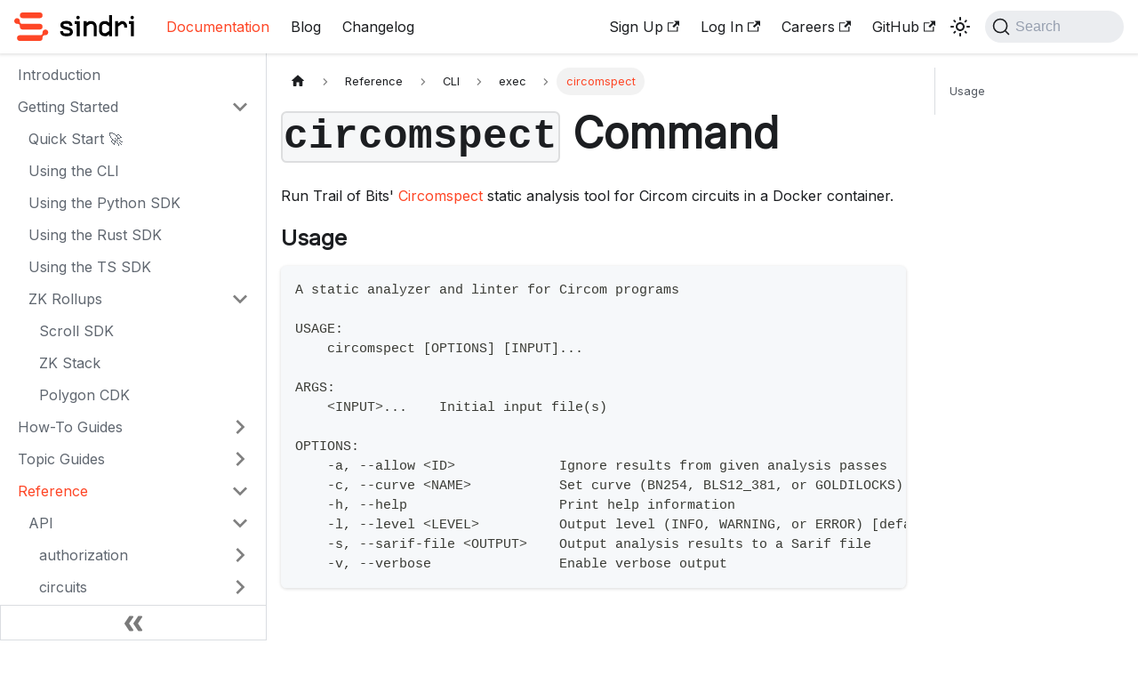

--- FILE ---
content_type: text/html; charset=utf-8
request_url: https://sindri.app/docs/reference/cli/exec/circomspect/
body_size: 6111
content:
<!doctype html>
<html lang="en" dir="ltr" class="docs-wrapper plugin-docs plugin-id-default docs-version-current docs-doc-page docs-doc-id-reference/cli/exec/circomspect" data-has-hydrated="false">
<head>
<meta charset="UTF-8">
<meta name="generator" content="Docusaurus v3.2.1">
<title data-rh="true">circomspect Command | Sindri</title><meta data-rh="true" name="viewport" content="width=device-width,initial-scale=1"><meta data-rh="true" name="twitter:card" content="summary_large_image"><meta data-rh="true" property="og:image" content="https://sindri.app/img/blog-cover-card.png"><meta data-rh="true" name="twitter:image" content="https://sindri.app/img/blog-cover-card.png"><meta data-rh="true" property="og:url" content="https://sindri.app/docs/reference/cli/exec/circomspect/"><meta data-rh="true" property="og:locale" content="en"><meta data-rh="true" name="docusaurus_locale" content="en"><meta data-rh="true" name="docsearch:language" content="en"><meta data-rh="true" name="docusaurus_version" content="current"><meta data-rh="true" name="docusaurus_tag" content="docs-default-current"><meta data-rh="true" name="docsearch:version" content="current"><meta data-rh="true" name="docsearch:docusaurus_tag" content="docs-default-current"><meta data-rh="true" property="og:title" content="circomspect Command | Sindri"><meta data-rh="true" name="description" content="Run Trail of Bits&#x27; Circomspect static analysis tool for Circom circuits in a Docker container."><meta data-rh="true" property="og:description" content="Run Trail of Bits&#x27; Circomspect static analysis tool for Circom circuits in a Docker container."><link data-rh="true" rel="icon" href="/img/favicon.ico"><link data-rh="true" rel="canonical" href="https://sindri.app/docs/reference/cli/exec/circomspect/"><link data-rh="true" rel="alternate" href="https://sindri.app/docs/reference/cli/exec/circomspect/" hreflang="en"><link data-rh="true" rel="alternate" href="https://sindri.app/docs/reference/cli/exec/circomspect/" hreflang="x-default"><link data-rh="true" rel="preconnect" href="https://2UN6EV9L51-dsn.algolia.net" crossorigin="anonymous"><link rel="alternate" type="application/rss+xml" href="/blog/rss.xml" title="Sindri RSS Feed">
<link rel="alternate" type="application/atom+xml" href="/blog/atom.xml" title="Sindri Atom Feed">



<link rel="search" type="application/opensearchdescription+xml" title="Sindri" href="/opensearch.xml">
<link rel="alternate" type="application/rss+xml" href="/changelog/rss.xml" title="Sindri RSS Feed">
<link rel="alternate" type="application/atom+xml" href="/changelog/atom.xml" title="Sindri Atom Feed">


<link rel="preconnect" href="https://www.googletagmanager.com">
<script>window.dataLayer=window.dataLayer||[]</script>
<script>!function(e,t,a,n,g){e[n]=e[n]||[],e[n].push({"gtm.start":(new Date).getTime(),event:"gtm.js"});var m=t.getElementsByTagName(a)[0],r=t.createElement(a);r.async=!0,r.src="https://www.googletagmanager.com/gtm.js?id=GTM-NCKHZV52",m.parentNode.insertBefore(r,m)}(window,document,"script","dataLayer")</script>





<link rel="stylesheet" href="https://cdn.jsdelivr.net/npm/katex@0.13.24/dist/katex.min.css" integrity="sha384-odtC+0UGzzFL/6PNoE8rX/SPcQDXBJ+uRepguP4QkPCm2LBxH3FA3y+fKSiJ+AmM" crossorigin="anonymous"><link rel="stylesheet" href="/assets/css/styles.15f5b962.css">
<script src="/assets/js/runtime~main.5fb016ca.js" defer="defer"></script>
<script src="/assets/js/main.4da1578b.js" defer="defer"></script>
</head>
<body class="navigation-with-keyboard">
<script>!function(){function t(t){document.documentElement.setAttribute("data-theme",t)}var e=function(){try{return new URLSearchParams(window.location.search).get("docusaurus-theme")}catch(t){}}()||function(){try{return localStorage.getItem("theme")}catch(t){}}();t(null!==e?e:"light")}(),function(){try{const c=new URLSearchParams(window.location.search).entries();for(var[t,e]of c)if(t.startsWith("docusaurus-data-")){var a=t.replace("docusaurus-data-","data-");document.documentElement.setAttribute(a,e)}}catch(t){}}()</script>




<noscript><iframe src="https://www.googletagmanager.com/ns.html?id=GTM-NCKHZV52" height="0" width="0" style="display:none;visibility:hidden"></iframe></noscript><div id="__docusaurus"><div role="region" aria-label="Skip to main content"><a class="skipToContent_fXgn" href="#__docusaurus_skipToContent_fallback">Skip to main content</a></div><nav aria-label="Main" class="navbar navbar--fixed-top"><div class="navbar__inner"><div class="navbar__items"><button aria-label="Toggle navigation bar" aria-expanded="false" class="navbar__toggle clean-btn" type="button"><svg width="30" height="30" viewBox="0 0 30 30" aria-hidden="true"><path stroke="currentColor" stroke-linecap="round" stroke-miterlimit="10" stroke-width="2" d="M4 7h22M4 15h22M4 23h22"></path></svg></button><a href="/" target="_self" rel="noopener noreferrer" class="navbar__brand"><div class="navbar__logo"><img src="/img/logo-with-sindri.svg" alt="Sindri Logo" class="themedComponent_mlkZ themedComponent--light_NVdE"><img src="/img/logo-with-sindri-white.svg" alt="Sindri Logo" class="themedComponent_mlkZ themedComponent--dark_xIcU"></div></a><a aria-current="page" class="navbar__item navbar__link navbar__link--active" href="/docs/introduction/">Documentation</a><a class="navbar__item navbar__link" href="/blog/">Blog</a><a class="navbar__item navbar__link" href="/changelog/">Changelog</a></div><div class="navbar__items navbar__items--right"><a href="https://sindri.app/signup" target="_blank" rel="noopener noreferrer" class="navbar__item navbar__link">Sign Up<svg width="13.5" height="13.5" aria-hidden="true" viewBox="0 0 24 24" class="iconExternalLink_nPIU"><path fill="currentColor" d="M21 13v10h-21v-19h12v2h-10v15h17v-8h2zm3-12h-10.988l4.035 4-6.977 7.07 2.828 2.828 6.977-7.07 4.125 4.172v-11z"></path></svg></a><a href="/login/" target="_blank" rel="noopener noreferrer" class="navbar__item navbar__link">Log In<svg width="13.5" height="13.5" aria-hidden="true" viewBox="0 0 24 24" class="iconExternalLink_nPIU"><path fill="currentColor" d="M21 13v10h-21v-19h12v2h-10v15h17v-8h2zm3-12h-10.988l4.035 4-6.977 7.07 2.828 2.828 6.977-7.07 4.125 4.172v-11z"></path></svg></a><a href="https://www.notion.so/sindri/Sindri-Labs-Open-Roles-a91ab8c5785b400489294f6ee4ba91d3" target="_blank" rel="noopener noreferrer" class="navbar__item navbar__link">Careers<svg width="13.5" height="13.5" aria-hidden="true" viewBox="0 0 24 24" class="iconExternalLink_nPIU"><path fill="currentColor" d="M21 13v10h-21v-19h12v2h-10v15h17v-8h2zm3-12h-10.988l4.035 4-6.977 7.07 2.828 2.828 6.977-7.07 4.125 4.172v-11z"></path></svg></a><a href="https://github.com/Sindri-Labs" target="_blank" rel="noopener noreferrer" class="navbar__item navbar__link">GitHub<svg width="13.5" height="13.5" aria-hidden="true" viewBox="0 0 24 24" class="iconExternalLink_nPIU"><path fill="currentColor" d="M21 13v10h-21v-19h12v2h-10v15h17v-8h2zm3-12h-10.988l4.035 4-6.977 7.07 2.828 2.828 6.977-7.07 4.125 4.172v-11z"></path></svg></a><div class="toggle_vylO colorModeToggle_DEke"><button class="clean-btn toggleButton_gllP toggleButtonDisabled_aARS" type="button" disabled="" title="Switch between dark and light mode (currently light mode)" aria-label="Switch between dark and light mode (currently light mode)" aria-live="polite"><svg viewBox="0 0 24 24" width="24" height="24" class="lightToggleIcon_pyhR"><path fill="currentColor" d="M12,9c1.65,0,3,1.35,3,3s-1.35,3-3,3s-3-1.35-3-3S10.35,9,12,9 M12,7c-2.76,0-5,2.24-5,5s2.24,5,5,5s5-2.24,5-5 S14.76,7,12,7L12,7z M2,13l2,0c0.55,0,1-0.45,1-1s-0.45-1-1-1l-2,0c-0.55,0-1,0.45-1,1S1.45,13,2,13z M20,13l2,0c0.55,0,1-0.45,1-1 s-0.45-1-1-1l-2,0c-0.55,0-1,0.45-1,1S19.45,13,20,13z M11,2v2c0,0.55,0.45,1,1,1s1-0.45,1-1V2c0-0.55-0.45-1-1-1S11,1.45,11,2z M11,20v2c0,0.55,0.45,1,1,1s1-0.45,1-1v-2c0-0.55-0.45-1-1-1C11.45,19,11,19.45,11,20z M5.99,4.58c-0.39-0.39-1.03-0.39-1.41,0 c-0.39,0.39-0.39,1.03,0,1.41l1.06,1.06c0.39,0.39,1.03,0.39,1.41,0s0.39-1.03,0-1.41L5.99,4.58z M18.36,16.95 c-0.39-0.39-1.03-0.39-1.41,0c-0.39,0.39-0.39,1.03,0,1.41l1.06,1.06c0.39,0.39,1.03,0.39,1.41,0c0.39-0.39,0.39-1.03,0-1.41 L18.36,16.95z M19.42,5.99c0.39-0.39,0.39-1.03,0-1.41c-0.39-0.39-1.03-0.39-1.41,0l-1.06,1.06c-0.39,0.39-0.39,1.03,0,1.41 s1.03,0.39,1.41,0L19.42,5.99z M7.05,18.36c0.39-0.39,0.39-1.03,0-1.41c-0.39-0.39-1.03-0.39-1.41,0l-1.06,1.06 c-0.39,0.39-0.39,1.03,0,1.41s1.03,0.39,1.41,0L7.05,18.36z"></path></svg><svg viewBox="0 0 24 24" width="24" height="24" class="darkToggleIcon_wfgR"><path fill="currentColor" d="M9.37,5.51C9.19,6.15,9.1,6.82,9.1,7.5c0,4.08,3.32,7.4,7.4,7.4c0.68,0,1.35-0.09,1.99-0.27C17.45,17.19,14.93,19,12,19 c-3.86,0-7-3.14-7-7C5,9.07,6.81,6.55,9.37,5.51z M12,3c-4.97,0-9,4.03-9,9s4.03,9,9,9s9-4.03,9-9c0-0.46-0.04-0.92-0.1-1.36 c-0.98,1.37-2.58,2.26-4.4,2.26c-2.98,0-5.4-2.42-5.4-5.4c0-1.81,0.89-3.42,2.26-4.4C12.92,3.04,12.46,3,12,3L12,3z"></path></svg></button></div><div class="navbarSearchContainer_Bca1"><button type="button" class="DocSearch DocSearch-Button" aria-label="Search"><span class="DocSearch-Button-Container"><svg width="20" height="20" class="DocSearch-Search-Icon" viewBox="0 0 20 20" aria-hidden="true"><path d="M14.386 14.386l4.0877 4.0877-4.0877-4.0877c-2.9418 2.9419-7.7115 2.9419-10.6533 0-2.9419-2.9418-2.9419-7.7115 0-10.6533 2.9418-2.9419 7.7115-2.9419 10.6533 0 2.9419 2.9418 2.9419 7.7115 0 10.6533z" stroke="currentColor" fill="none" fill-rule="evenodd" stroke-linecap="round" stroke-linejoin="round"></path></svg><span class="DocSearch-Button-Placeholder">Search</span></span><span class="DocSearch-Button-Keys"></span></button></div></div></div><div role="presentation" class="navbar-sidebar__backdrop"></div></nav><div id="__docusaurus_skipToContent_fallback" class="main-wrapper mainWrapper_z2l0"><div class="docsWrapper_hBAB"><button aria-label="Scroll back to top" class="clean-btn theme-back-to-top-button backToTopButton_sjWU" type="button"></button><div class="docRoot_UBD9"><aside class="theme-doc-sidebar-container docSidebarContainer_YfHR"><div class="sidebarViewport_aRkj"><div class="sidebar_njMd"><nav aria-label="Docs sidebar" class="menu thin-scrollbar menu_SIkG"><ul class="theme-doc-sidebar-menu menu__list"><li class="theme-doc-sidebar-item-link theme-doc-sidebar-item-link-level-1 menu__list-item"><a class="menu__link" href="/docs/introduction/">Introduction</a></li><li class="theme-doc-sidebar-item-category theme-doc-sidebar-item-category-level-1 menu__list-item"><div class="menu__list-item-collapsible"><a class="menu__link menu__link--sublist" href="/docs/getting-started/">Getting Started</a><button aria-label="Collapse sidebar category &#x27;Getting Started&#x27;" aria-expanded="true" type="button" class="clean-btn menu__caret"></button></div><ul style="display:block;overflow:visible;height:auto" class="menu__list"><li class="theme-doc-sidebar-item-link theme-doc-sidebar-item-link-level-2 menu__list-item"><a class="menu__link" tabindex="0" href="/docs/quick-start/">Quick Start 🚀</a></li><li class="theme-doc-sidebar-item-link theme-doc-sidebar-item-link-level-2 menu__list-item"><a class="menu__link" tabindex="0" href="/docs/getting-started/cli/">Using the CLI</a></li><li class="theme-doc-sidebar-item-link theme-doc-sidebar-item-link-level-2 menu__list-item"><a class="menu__link" tabindex="0" href="/docs/getting-started/python-sdk/">Using the Python SDK</a></li><li class="theme-doc-sidebar-item-link theme-doc-sidebar-item-link-level-2 menu__list-item"><a class="menu__link" tabindex="0" href="/docs/getting-started/rust-sdk/">Using the Rust SDK</a></li><li class="theme-doc-sidebar-item-link theme-doc-sidebar-item-link-level-2 menu__list-item"><a class="menu__link" tabindex="0" href="/docs/getting-started/typescript-sdk/">Using the TS SDK</a></li><li class="theme-doc-sidebar-item-category theme-doc-sidebar-item-category-level-2 menu__list-item"><div class="menu__list-item-collapsible"><a class="menu__link menu__link--sublist" tabindex="0" href="/docs/getting-started/zk-rollups/">ZK Rollups</a><button aria-label="Collapse sidebar category &#x27;ZK Rollups&#x27;" aria-expanded="true" type="button" class="clean-btn menu__caret"></button></div><ul style="display:block;overflow:visible;height:auto" class="menu__list"><li class="theme-doc-sidebar-item-link theme-doc-sidebar-item-link-level-3 menu__list-item"><a class="menu__link" tabindex="0" href="/docs/getting-started/zk-rollups/scroll-sdk/">Scroll SDK</a></li><li class="theme-doc-sidebar-item-link theme-doc-sidebar-item-link-level-3 menu__list-item"><a class="menu__link" tabindex="0" href="/docs/getting-started/zk-rollups/zk-stack/">ZK Stack</a></li><li class="theme-doc-sidebar-item-link theme-doc-sidebar-item-link-level-3 menu__list-item"><a class="menu__link" tabindex="0" href="/docs/getting-started/zk-rollups/polygon-cdk/">Polygon CDK</a></li></ul></li></ul></li><li class="theme-doc-sidebar-item-category theme-doc-sidebar-item-category-level-1 menu__list-item menu__list-item--collapsed"><div class="menu__list-item-collapsible"><a class="menu__link menu__link--sublist" href="/docs/how-to-guides/">How-To Guides</a><button aria-label="Expand sidebar category &#x27;How-To Guides&#x27;" aria-expanded="false" type="button" class="clean-btn menu__caret"></button></div></li><li class="theme-doc-sidebar-item-category theme-doc-sidebar-item-category-level-1 menu__list-item menu__list-item--collapsed"><div class="menu__list-item-collapsible"><a class="menu__link menu__link--sublist" href="/docs/topic-guides/">Topic Guides</a><button aria-label="Expand sidebar category &#x27;Topic Guides&#x27;" aria-expanded="false" type="button" class="clean-btn menu__caret"></button></div></li><li class="theme-doc-sidebar-item-category theme-doc-sidebar-item-category-level-1 menu__list-item"><div class="menu__list-item-collapsible"><a class="menu__link menu__link--sublist menu__link--active" href="/docs/reference/">Reference</a><button aria-label="Collapse sidebar category &#x27;Reference&#x27;" aria-expanded="true" type="button" class="clean-btn menu__caret"></button></div><ul style="display:block;overflow:visible;height:auto" class="menu__list"><li class="theme-doc-sidebar-item-category theme-doc-sidebar-item-category-level-2 menu__list-item"><div class="menu__list-item-collapsible"><a class="menu__link menu__link--sublist" tabindex="0" href="/docs/reference/api/">API</a><button aria-label="Collapse sidebar category &#x27;API&#x27;" aria-expanded="true" type="button" class="clean-btn menu__caret"></button></div><ul style="display:block;overflow:visible;height:auto" class="menu__list"><li class="theme-doc-sidebar-item-category theme-doc-sidebar-item-category-level-3 menu__list-item menu__list-item--collapsed"><div class="menu__list-item-collapsible"><a class="menu__link menu__link--sublist" tabindex="0" href="/docs/reference/api/authorization/">authorization</a><button aria-label="Expand sidebar category &#x27;authorization&#x27;" aria-expanded="false" type="button" class="clean-btn menu__caret"></button></div></li><li class="theme-doc-sidebar-item-category theme-doc-sidebar-item-category-level-3 menu__list-item menu__list-item--collapsed"><div class="menu__list-item-collapsible"><a class="menu__link menu__link--sublist" tabindex="0" href="/docs/reference/api/circuits/">circuits</a><button aria-label="Expand sidebar category &#x27;circuits&#x27;" aria-expanded="false" type="button" class="clean-btn menu__caret"></button></div></li><li class="theme-doc-sidebar-item-category theme-doc-sidebar-item-category-level-3 menu__list-item menu__list-item--collapsed"><div class="menu__list-item-collapsible"><a class="menu__link menu__link--sublist" tabindex="0" href="/docs/reference/api/proofs/">proofs</a><button aria-label="Expand sidebar category &#x27;proofs&#x27;" aria-expanded="false" type="button" class="clean-btn menu__caret"></button></div></li></ul></li><li class="theme-doc-sidebar-item-category theme-doc-sidebar-item-category-level-2 menu__list-item"><div class="menu__list-item-collapsible"><a class="menu__link menu__link--sublist menu__link--active" tabindex="0" href="/docs/reference/cli/">CLI</a><button aria-label="Collapse sidebar category &#x27;CLI&#x27;" aria-expanded="true" type="button" class="clean-btn menu__caret"></button></div><ul style="display:block;overflow:visible;height:auto" class="menu__list"><li class="theme-doc-sidebar-item-link theme-doc-sidebar-item-link-level-3 menu__list-item cli-subcommand"><a class="menu__link" tabindex="0" href="/docs/reference/cli/clone/">clone</a></li><li class="theme-doc-sidebar-item-category theme-doc-sidebar-item-category-level-3 menu__list-item menu__list-item--collapsed cli-subcommand"><div class="menu__list-item-collapsible"><a class="menu__link menu__link--sublist" tabindex="0" href="/docs/reference/cli/config/">config</a><button aria-label="Expand sidebar category &#x27;config&#x27;" aria-expanded="false" type="button" class="clean-btn menu__caret"></button></div></li><li class="theme-doc-sidebar-item-category theme-doc-sidebar-item-category-level-3 menu__list-item cli-subcommand"><div class="menu__list-item-collapsible"><a class="menu__link menu__link--sublist menu__link--active" tabindex="0" href="/docs/reference/cli/exec/">exec</a><button aria-label="Collapse sidebar category &#x27;exec&#x27;" aria-expanded="true" type="button" class="clean-btn menu__caret"></button></div><ul style="display:block;overflow:visible;height:auto" class="menu__list"><li class="theme-doc-sidebar-item-link theme-doc-sidebar-item-link-level-4 menu__list-item cli-subcommand"><a class="menu__link menu__link--active" aria-current="page" tabindex="0" href="/docs/reference/cli/exec/circomspect/">circomspect</a></li><li class="theme-doc-sidebar-item-link theme-doc-sidebar-item-link-level-4 menu__list-item cli-subcommand"><a class="menu__link" tabindex="0" href="/docs/reference/cli/exec/nargo/">nargo</a></li></ul></li><li class="theme-doc-sidebar-item-link theme-doc-sidebar-item-link-level-3 menu__list-item cli-subcommand"><a class="menu__link" tabindex="0" href="/docs/reference/cli/init/">init</a></li><li class="theme-doc-sidebar-item-link theme-doc-sidebar-item-link-level-3 menu__list-item cli-subcommand"><a class="menu__link" tabindex="0" href="/docs/reference/cli/deploy/">deploy</a></li><li class="theme-doc-sidebar-item-link theme-doc-sidebar-item-link-level-3 menu__list-item cli-subcommand"><a class="menu__link" tabindex="0" href="/docs/reference/cli/lint/">lint</a></li><li class="theme-doc-sidebar-item-link theme-doc-sidebar-item-link-level-3 menu__list-item cli-subcommand"><a class="menu__link" tabindex="0" href="/docs/reference/cli/login/">login</a></li><li class="theme-doc-sidebar-item-link theme-doc-sidebar-item-link-level-3 menu__list-item cli-subcommand"><a class="menu__link" tabindex="0" href="/docs/reference/cli/logout/">logout</a></li><li class="theme-doc-sidebar-item-category theme-doc-sidebar-item-category-level-3 menu__list-item menu__list-item--collapsed cli-subcommand"><div class="menu__list-item-collapsible"><a class="menu__link menu__link--sublist" tabindex="0" href="/docs/reference/cli/project/">project</a><button aria-label="Expand sidebar category &#x27;project&#x27;" aria-expanded="false" type="button" class="clean-btn menu__caret"></button></div></li><li class="theme-doc-sidebar-item-category theme-doc-sidebar-item-category-level-3 menu__list-item menu__list-item--collapsed cli-subcommand"><div class="menu__list-item-collapsible"><a class="menu__link menu__link--sublist" tabindex="0" href="/docs/reference/cli/proof/">proof</a><button aria-label="Expand sidebar category &#x27;proof&#x27;" aria-expanded="false" type="button" class="clean-btn menu__caret"></button></div></li><li class="theme-doc-sidebar-item-link theme-doc-sidebar-item-link-level-3 menu__list-item cli-subcommand"><a class="menu__link" tabindex="0" href="/docs/reference/cli/whoami/">whoami</a></li></ul></li><li class="theme-doc-sidebar-item-category theme-doc-sidebar-item-category-level-2 menu__list-item"><div class="menu__list-item-collapsible"><a class="menu__link menu__link--sublist" tabindex="0" href="/docs/reference/sdk/">SDK</a><button aria-label="Collapse sidebar category &#x27;SDK&#x27;" aria-expanded="true" type="button" class="clean-btn menu__caret"></button></div><ul style="display:block;overflow:visible;height:auto" class="menu__list"><li class="theme-doc-sidebar-item-link theme-doc-sidebar-item-link-level-3 menu__list-item"><a class="menu__link" tabindex="0" href="/docs/reference/sdk/python/">Python</a></li><li class="theme-doc-sidebar-item-link theme-doc-sidebar-item-link-level-3 menu__list-item"><a href="https://docs.rs/sindri" target="_blank" rel="noopener noreferrer" class="menu__link menuExternalLink_NmtK" tabindex="0">Rust<svg width="13.5" height="13.5" aria-hidden="true" viewBox="0 0 24 24" class="iconExternalLink_nPIU"><path fill="currentColor" d="M21 13v10h-21v-19h12v2h-10v15h17v-8h2zm3-12h-10.988l4.035 4-6.977 7.07 2.828 2.828 6.977-7.07 4.125 4.172v-11z"></path></svg></a></li><li class="theme-doc-sidebar-item-category theme-doc-sidebar-item-category-level-3 menu__list-item menu__list-item--collapsed"><div class="menu__list-item-collapsible"><a class="menu__link menu__link--sublist" tabindex="0" href="/docs/reference/sdk/ts/">TypeScript</a><button aria-label="Expand sidebar category &#x27;TypeScript&#x27;" aria-expanded="false" type="button" class="clean-btn menu__caret"></button></div></li></ul></li></ul></li><li class="theme-doc-sidebar-item-category theme-doc-sidebar-item-category-level-1 menu__list-item menu__list-item--collapsed"><div class="menu__list-item-collapsible"><a class="menu__link menu__link--sublist" href="/docs/external-resources/">External Resources</a><button aria-label="Expand sidebar category &#x27;External Resources&#x27;" aria-expanded="false" type="button" class="clean-btn menu__caret"></button></div></li><li class="theme-doc-sidebar-item-category theme-doc-sidebar-item-category-level-1 menu__list-item menu__list-item--collapsed"><div class="menu__list-item-collapsible"><a class="menu__link menu__link--sublist" href="/docs/getting-help/">Getting Help</a><button aria-label="Expand sidebar category &#x27;Getting Help&#x27;" aria-expanded="false" type="button" class="clean-btn menu__caret"></button></div></li></ul></nav><button type="button" title="Collapse sidebar" aria-label="Collapse sidebar" class="button button--secondary button--outline collapseSidebarButton_PEFL"><svg width="20" height="20" aria-hidden="true" class="collapseSidebarButtonIcon_kv0_"><g fill="#7a7a7a"><path d="M9.992 10.023c0 .2-.062.399-.172.547l-4.996 7.492a.982.982 0 01-.828.454H1c-.55 0-1-.453-1-1 0-.2.059-.403.168-.551l4.629-6.942L.168 3.078A.939.939 0 010 2.528c0-.548.45-.997 1-.997h2.996c.352 0 .649.18.828.45L9.82 9.472c.11.148.172.347.172.55zm0 0"></path><path d="M19.98 10.023c0 .2-.058.399-.168.547l-4.996 7.492a.987.987 0 01-.828.454h-3c-.547 0-.996-.453-.996-1 0-.2.059-.403.168-.551l4.625-6.942-4.625-6.945a.939.939 0 01-.168-.55 1 1 0 01.996-.997h3c.348 0 .649.18.828.45l4.996 7.492c.11.148.168.347.168.55zm0 0"></path></g></svg></button></div></div></aside><main class="docMainContainer_TBSr"><div class="container padding-top--md padding-bottom--lg"><div class="row"><div class="col docItemCol_xLCN"><div class="docItemContainer_jfFK"><article><nav class="theme-doc-breadcrumbs breadcrumbsContainer_Z_bl" aria-label="Breadcrumbs"><ul class="breadcrumbs" itemscope="" itemtype="https://schema.org/BreadcrumbList"><li class="breadcrumbs__item"><a aria-label="Home page" class="breadcrumbs__link" href="/"><svg viewBox="0 0 24 24" class="breadcrumbHomeIcon_YNFT"><path d="M10 19v-5h4v5c0 .55.45 1 1 1h3c.55 0 1-.45 1-1v-7h1.7c.46 0 .68-.57.33-.87L12.67 3.6c-.38-.34-.96-.34-1.34 0l-8.36 7.53c-.34.3-.13.87.33.87H5v7c0 .55.45 1 1 1h3c.55 0 1-.45 1-1z" fill="currentColor"></path></svg></a></li><li itemscope="" itemprop="itemListElement" itemtype="https://schema.org/ListItem" class="breadcrumbs__item"><a class="breadcrumbs__link" itemprop="item" href="/docs/reference/"><span itemprop="name">Reference</span></a><meta itemprop="position" content="1"></li><li itemscope="" itemprop="itemListElement" itemtype="https://schema.org/ListItem" class="breadcrumbs__item"><a class="breadcrumbs__link" itemprop="item" href="/docs/reference/cli/"><span itemprop="name">CLI</span></a><meta itemprop="position" content="2"></li><li itemscope="" itemprop="itemListElement" itemtype="https://schema.org/ListItem" class="breadcrumbs__item"><a class="breadcrumbs__link" itemprop="item" href="/docs/reference/cli/exec/"><span itemprop="name">exec</span></a><meta itemprop="position" content="3"></li><li itemscope="" itemprop="itemListElement" itemtype="https://schema.org/ListItem" class="breadcrumbs__item breadcrumbs__item--active"><span class="breadcrumbs__link" itemprop="name">circomspect</span><meta itemprop="position" content="4"></li></ul></nav><div class="tocCollapsible_ETCw theme-doc-toc-mobile tocMobile_ITEo"><button type="button" class="clean-btn tocCollapsibleButton_TO0P">On this page</button></div><div class="theme-doc-markdown markdown"><div class="row"><div class="col col--12"><h1><code>circomspect</code> Command</h1>
<p>Run Trail of Bits&#x27; <a href="https://github.com/trailofbits/circomspect" target="_blank" rel="noopener noreferrer">Circomspect</a> static analysis tool for Circom circuits in a Docker container.</p>
<h2 class="anchor anchorWithStickyNavbar_LWe7" id="usage">Usage<a href="#usage" class="hash-link" aria-label="Direct link to Usage" title="Direct link to Usage">​</a></h2>
<div class="codeBlockContainer_Ckt0 theme-code-block" style="--prism-color:#393A34;--prism-background-color:#f6f8fa"><div class="codeBlockContent_biex"><pre tabindex="0" class="prism-code language-text codeBlock_bY9V thin-scrollbar" style="color:#393A34;background-color:#f6f8fa"><code class="codeBlockLines_e6Vv"><span class="token-line" style="color:#393A34"><span class="token plain">A static analyzer and linter for Circom programs</span><br></span><span class="token-line" style="color:#393A34"><span class="token plain" style="display:inline-block"></span><br></span><span class="token-line" style="color:#393A34"><span class="token plain">USAGE:</span><br></span><span class="token-line" style="color:#393A34"><span class="token plain">    circomspect [OPTIONS] [INPUT]...</span><br></span><span class="token-line" style="color:#393A34"><span class="token plain" style="display:inline-block"></span><br></span><span class="token-line" style="color:#393A34"><span class="token plain">ARGS:</span><br></span><span class="token-line" style="color:#393A34"><span class="token plain">    &lt;INPUT&gt;...    Initial input file(s)</span><br></span><span class="token-line" style="color:#393A34"><span class="token plain" style="display:inline-block"></span><br></span><span class="token-line" style="color:#393A34"><span class="token plain">OPTIONS:</span><br></span><span class="token-line" style="color:#393A34"><span class="token plain">    -a, --allow &lt;ID&gt;             Ignore results from given analysis passes</span><br></span><span class="token-line" style="color:#393A34"><span class="token plain">    -c, --curve &lt;NAME&gt;           Set curve (BN254, BLS12_381, or GOLDILOCKS) [default: BN254]</span><br></span><span class="token-line" style="color:#393A34"><span class="token plain">    -h, --help                   Print help information</span><br></span><span class="token-line" style="color:#393A34"><span class="token plain">    -l, --level &lt;LEVEL&gt;          Output level (INFO, WARNING, or ERROR) [default: WARNING]</span><br></span><span class="token-line" style="color:#393A34"><span class="token plain">    -s, --sarif-file &lt;OUTPUT&gt;    Output analysis results to a Sarif file</span><br></span><span class="token-line" style="color:#393A34"><span class="token plain">    -v, --verbose                Enable verbose output</span><br></span></code></pre><div class="buttonGroup__atx"><button type="button" aria-label="Copy code to clipboard" title="Copy" class="clean-btn"><span class="copyButtonIcons_eSgA" aria-hidden="true"><svg viewBox="0 0 24 24" class="copyButtonIcon_y97N"><path fill="currentColor" d="M19,21H8V7H19M19,5H8A2,2 0 0,0 6,7V21A2,2 0 0,0 8,23H19A2,2 0 0,0 21,21V7A2,2 0 0,0 19,5M16,1H4A2,2 0 0,0 2,3V17H4V3H16V1Z"></path></svg><svg viewBox="0 0 24 24" class="copyButtonSuccessIcon_LjdS"><path fill="currentColor" d="M21,7L9,19L3.5,13.5L4.91,12.09L9,16.17L19.59,5.59L21,7Z"></path></svg></span></button></div></div></div></div></div></div><div class="col col--12"></div></article><div class="col col--12"><nav class="pagination-nav docusaurus-mt-lg" aria-label="Docs pages"><a class="pagination-nav__link pagination-nav__link--prev" href="/docs/reference/cli/exec/"><div class="pagination-nav__sublabel">Previous</div><div class="pagination-nav__label">exec Command</div></a><a class="pagination-nav__link pagination-nav__link--next" href="/docs/reference/cli/exec/nargo/"><div class="pagination-nav__sublabel">Next</div><div class="pagination-nav__label">nargo Command</div></a></nav></div></div></div><div class="col col--3"><div class="tableOfContents_jeP5 thin-scrollbar theme-doc-toc-desktop"><ul class="table-of-contents table-of-contents__left-border"><li><a href="#usage" class="table-of-contents__link toc-highlight">Usage</a></li></ul><div id="injected-sidebar-content-mount-point"> </div></div></div></div></div></main></div></div></div><footer class="footer footer--dark"><div class="container container-fluid"><div class="row footer__links"><div class="col footer__col"><div class="footer__title">Docs</div><ul class="footer__items clean-list"><li class="footer__item"><a class="footer__link-item" href="/docs/introduction/">Documentation</a></li><li class="footer__item"><a class="footer__link-item" href="/docs/reference/api/">API Reference</a></li></ul></div><div class="col footer__col"><div class="footer__title">Legal</div><ul class="footer__items clean-list"><li class="footer__item"><a class="footer__link-item" href="/privacy/">Privacy Policy</a></li><li class="footer__item"><a class="footer__link-item" href="/terms/">Terms of Use</a></li></ul></div><div class="col footer__col"><div class="footer__title">Community</div><ul class="footer__items clean-list"><li class="footer__item"><a href="https://twitter.com/SindriLabs" target="_blank" rel="noopener noreferrer" class="footer__link-item">Twitter<svg width="13.5" height="13.5" aria-hidden="true" viewBox="0 0 24 24" class="iconExternalLink_nPIU"><path fill="currentColor" d="M21 13v10h-21v-19h12v2h-10v15h17v-8h2zm3-12h-10.988l4.035 4-6.977 7.07 2.828 2.828 6.977-7.07 4.125 4.172v-11z"></path></svg></a></li></ul></div><div class="col footer__col"><div class="footer__title">More</div><ul class="footer__items clean-list"><li class="footer__item"><a class="footer__link-item" href="/blog/">Blog</a></li><li class="footer__item"><a class="footer__link-item" href="/changelog/">Changelog</a></li><li class="footer__item"><a href="https://github.com/Sindri-Labs" target="_blank" rel="noopener noreferrer" class="footer__link-item">GitHub<svg width="13.5" height="13.5" aria-hidden="true" viewBox="0 0 24 24" class="iconExternalLink_nPIU"><path fill="currentColor" d="M21 13v10h-21v-19h12v2h-10v15h17v-8h2zm3-12h-10.988l4.035 4-6.977 7.07 2.828 2.828 6.977-7.07 4.125 4.172v-11z"></path></svg></a></li></ul></div></div><div class="footer__bottom text--center"><div class="footer__copyright">Copyright © 2025 Sindri Labs</div></div></div></footer></div>
</body>
</html>

--- FILE ---
content_type: text/css; charset=utf-8
request_url: https://sindri.app/assets/css/styles.15f5b962.css
body_size: 33691
content:
@import url(https://fonts.googleapis.com/css2?family=Inter&display=swap);.col,.container{padding:0 var(--ifm-spacing-horizontal);width:100%}.markdown>h2,.markdown>h3,.markdown>h4,.markdown>h5,.markdown>h6{margin-bottom:calc(var(--ifm-heading-vertical-rhythm-bottom)*var(--ifm-leading))}.markdown li,body{word-wrap:break-word}body,ol ol,ol ul,ul ol,ul ul{margin:0}pre,table{overflow:auto}blockquote,pre{margin:0 0 var(--ifm-spacing-vertical)}.breadcrumbs__link,.button{transition-timing-function:var(--ifm-transition-timing-default)}.button--outline.button--active,.button--outline:active,.button--outline:hover,:root{--ifm-button-color:var(--ifm-font-color-base-inverse)}.menu__link:hover,a{transition:color var(--ifm-transition-fast) var(--ifm-transition-timing-default)}.navbar--dark,:root{--ifm-navbar-link-hover-color:var(--ifm-color-primary)}.menu,.navbar-sidebar{overflow-x:hidden}:root,html[data-theme=dark]{--ifm-color-emphasis-500:var(--ifm-color-gray-500)}.button,code{vertical-align:middle}.toggleButton_gllP,html{-webkit-tap-highlight-color:transparent}:root{--ifm-color-scheme:light;--ifm-dark-value:10%;--ifm-darker-value:15%;--ifm-darkest-value:30%;--ifm-light-value:15%;--ifm-lighter-value:30%;--ifm-lightest-value:50%;--ifm-contrast-background-value:90%;--ifm-contrast-foreground-value:70%;--ifm-contrast-background-dark-value:70%;--ifm-contrast-foreground-dark-value:90%;--ifm-color-primary:#3578e5;--ifm-color-secondary:#ebedf0;--ifm-color-success:#00a400;--ifm-color-info:#54c7ec;--ifm-color-warning:#ffba00;--ifm-color-danger:#fa383e;--ifm-color-primary-dark:#306cce;--ifm-color-primary-darker:#2d66c3;--ifm-color-primary-darkest:#2554a0;--ifm-color-primary-light:#538ce9;--ifm-color-primary-lighter:#72a1ed;--ifm-color-primary-lightest:#9abcf2;--ifm-color-primary-contrast-background:#ebf2fc;--ifm-color-primary-contrast-foreground:#102445;--ifm-color-secondary-dark:#d4d5d8;--ifm-color-secondary-darker:#c8c9cc;--ifm-color-secondary-darkest:#a4a6a8;--ifm-color-secondary-light:#eef0f2;--ifm-color-secondary-lighter:#f1f2f5;--ifm-color-secondary-lightest:#f5f6f8;--ifm-color-secondary-contrast-background:#fdfdfe;--ifm-color-secondary-contrast-foreground:#474748;--ifm-color-success-dark:#009400;--ifm-color-success-darker:#008b00;--ifm-color-success-darkest:#007300;--ifm-color-success-light:#26b226;--ifm-color-success-lighter:#4dbf4d;--ifm-color-success-lightest:#80d280;--ifm-color-success-contrast-background:#e6f6e6;--ifm-color-success-contrast-foreground:#003100;--ifm-color-info-dark:#4cb3d4;--ifm-color-info-darker:#47a9c9;--ifm-color-info-darkest:#3b8ba5;--ifm-color-info-light:#6ecfef;--ifm-color-info-lighter:#87d8f2;--ifm-color-info-lightest:#aae3f6;--ifm-color-info-contrast-background:#eef9fd;--ifm-color-info-contrast-foreground:#193c47;--ifm-color-warning-dark:#e6a700;--ifm-color-warning-darker:#d99e00;--ifm-color-warning-darkest:#b38200;--ifm-color-warning-light:#ffc426;--ifm-color-warning-lighter:#ffcf4d;--ifm-color-warning-lightest:#ffdd80;--ifm-color-warning-contrast-background:#fff8e6;--ifm-color-warning-contrast-foreground:#4d3800;--ifm-color-danger-dark:#e13238;--ifm-color-danger-darker:#d53035;--ifm-color-danger-darkest:#af272b;--ifm-color-danger-light:#fb565b;--ifm-color-danger-lighter:#fb7478;--ifm-color-danger-lightest:#fd9c9f;--ifm-color-danger-contrast-background:#ffebec;--ifm-color-danger-contrast-foreground:#4b1113;--ifm-color-white:#fff;--ifm-color-black:#000;--ifm-color-gray-0:var(--ifm-color-white);--ifm-color-gray-100:#f5f6f7;--ifm-color-gray-200:#ebedf0;--ifm-color-gray-300:#dadde1;--ifm-color-gray-400:#ccd0d5;--ifm-color-gray-500:#bec3c9;--ifm-color-gray-600:#8d949e;--ifm-color-gray-700:#606770;--ifm-color-gray-800:#444950;--ifm-color-gray-900:#1c1e21;--ifm-color-gray-1000:var(--ifm-color-black);--ifm-color-emphasis-0:var(--ifm-color-gray-0);--ifm-color-emphasis-100:var(--ifm-color-gray-100);--ifm-color-emphasis-200:var(--ifm-color-gray-200);--ifm-color-emphasis-300:var(--ifm-color-gray-300);--ifm-color-emphasis-400:var(--ifm-color-gray-400);--ifm-color-emphasis-600:var(--ifm-color-gray-600);--ifm-color-emphasis-700:var(--ifm-color-gray-700);--ifm-color-emphasis-800:var(--ifm-color-gray-800);--ifm-color-emphasis-900:var(--ifm-color-gray-900);--ifm-color-emphasis-1000:var(--ifm-color-gray-1000);--ifm-color-content:var(--ifm-color-emphasis-900);--ifm-color-content-inverse:var(--ifm-color-emphasis-0);--ifm-color-content-secondary:#525860;--ifm-background-color:#0000;--ifm-background-surface-color:var(--ifm-color-content-inverse);--ifm-global-border-width:1px;--ifm-global-radius:0.4rem;--ifm-hover-overlay:#0000000d;--ifm-font-color-base:var(--ifm-color-content);--ifm-font-color-base-inverse:var(--ifm-color-content-inverse);--ifm-font-color-secondary:var(--ifm-color-content-secondary);--ifm-font-family-base:system-ui,-apple-system,Segoe UI,Roboto,Ubuntu,Cantarell,Noto Sans,sans-serif,BlinkMacSystemFont,"Segoe UI",Helvetica,Arial,sans-serif,"Apple Color Emoji","Segoe UI Emoji","Segoe UI Symbol";--ifm-font-family-monospace:SFMono-Regular,Menlo,Monaco,Consolas,"Liberation Mono","Courier New",monospace;--ifm-font-size-base:100%;--ifm-font-weight-light:300;--ifm-font-weight-normal:400;--ifm-font-weight-semibold:500;--ifm-font-weight-bold:700;--ifm-font-weight-base:var(--ifm-font-weight-normal);--ifm-line-height-base:1.65;--ifm-global-spacing:1rem;--ifm-spacing-vertical:var(--ifm-global-spacing);--ifm-spacing-horizontal:var(--ifm-global-spacing);--ifm-transition-fast:200ms;--ifm-transition-slow:400ms;--ifm-transition-timing-default:cubic-bezier(0.08,0.52,0.52,1);--ifm-global-shadow-lw:0 1px 2px 0 #0000001a;--ifm-global-shadow-md:0 5px 40px #0003;--ifm-global-shadow-tl:0 12px 28px 0 #0003,0 2px 4px 0 #0000001a;--ifm-z-index-dropdown:100;--ifm-z-index-fixed:200;--ifm-z-index-overlay:400;--ifm-container-width:1140px;--ifm-container-width-xl:1320px;--ifm-code-background:#f6f7f8;--ifm-code-border-radius:var(--ifm-global-radius);--ifm-code-font-size:90%;--ifm-code-padding-horizontal:0.1rem;--ifm-code-padding-vertical:0.1rem;--ifm-pre-background:var(--ifm-code-background);--ifm-pre-border-radius:var(--ifm-code-border-radius);--ifm-pre-color:inherit;--ifm-pre-line-height:1.45;--ifm-pre-padding:1rem;--ifm-heading-color:inherit;--ifm-heading-margin-top:0;--ifm-heading-margin-bottom:var(--ifm-spacing-vertical);--ifm-heading-font-family:var(--ifm-font-family-base);--ifm-heading-font-weight:var(--ifm-font-weight-bold);--ifm-heading-line-height:1.25;--ifm-h1-font-size:2rem;--ifm-h2-font-size:1.5rem;--ifm-h3-font-size:1.25rem;--ifm-h4-font-size:1rem;--ifm-h5-font-size:0.875rem;--ifm-h6-font-size:0.85rem;--ifm-image-alignment-padding:1.25rem;--ifm-leading-desktop:1.25;--ifm-leading:calc(var(--ifm-leading-desktop)*1rem);--ifm-list-left-padding:2rem;--ifm-list-margin:1rem;--ifm-list-item-margin:0.25rem;--ifm-list-paragraph-margin:1rem;--ifm-table-cell-padding:0.75rem;--ifm-table-background:#0000;--ifm-table-stripe-background:#00000008;--ifm-table-border-width:1px;--ifm-table-border-color:var(--ifm-color-emphasis-300);--ifm-table-head-background:inherit;--ifm-table-head-color:inherit;--ifm-table-head-font-weight:var(--ifm-font-weight-bold);--ifm-table-cell-color:inherit;--ifm-link-color:var(--ifm-color-primary);--ifm-link-decoration:none;--ifm-link-hover-color:var(--ifm-link-color);--ifm-link-hover-decoration:underline;--ifm-paragraph-margin-bottom:var(--ifm-leading);--ifm-blockquote-font-size:var(--ifm-font-size-base);--ifm-blockquote-border-left-width:2px;--ifm-blockquote-padding-horizontal:var(--ifm-spacing-horizontal);--ifm-blockquote-padding-vertical:0;--ifm-blockquote-shadow:none;--ifm-blockquote-color:var(--ifm-color-emphasis-800);--ifm-blockquote-border-color:var(--ifm-color-emphasis-300);--ifm-hr-background-color:var(--ifm-color-emphasis-500);--ifm-hr-height:1px;--ifm-hr-margin-vertical:1.5rem;--ifm-scrollbar-size:7px;--ifm-scrollbar-track-background-color:#f1f1f1;--ifm-scrollbar-thumb-background-color:silver;--ifm-scrollbar-thumb-hover-background-color:#a7a7a7;--ifm-alert-background-color:inherit;--ifm-alert-border-color:inherit;--ifm-alert-border-radius:var(--ifm-global-radius);--ifm-alert-border-width:0px;--ifm-alert-border-left-width:5px;--ifm-alert-color:var(--ifm-font-color-base);--ifm-alert-padding-horizontal:var(--ifm-spacing-horizontal);--ifm-alert-padding-vertical:var(--ifm-spacing-vertical);--ifm-alert-shadow:var(--ifm-global-shadow-lw);--ifm-avatar-intro-margin:1rem;--ifm-avatar-intro-alignment:inherit;--ifm-avatar-photo-size:3rem;--ifm-badge-background-color:inherit;--ifm-badge-border-color:inherit;--ifm-badge-border-radius:var(--ifm-global-radius);--ifm-badge-border-width:var(--ifm-global-border-width);--ifm-badge-color:var(--ifm-color-white);--ifm-badge-padding-horizontal:calc(var(--ifm-spacing-horizontal)*0.5);--ifm-badge-padding-vertical:calc(var(--ifm-spacing-vertical)*0.25);--ifm-breadcrumb-border-radius:1.5rem;--ifm-breadcrumb-spacing:0.5rem;--ifm-breadcrumb-color-active:var(--ifm-color-primary);--ifm-breadcrumb-item-background-active:var(--ifm-hover-overlay);--ifm-breadcrumb-padding-horizontal:0.8rem;--ifm-breadcrumb-padding-vertical:0.4rem;--ifm-breadcrumb-size-multiplier:1;--ifm-breadcrumb-separator:url('data:image/svg+xml;utf8,<svg xmlns="http://www.w3.org/2000/svg" x="0px" y="0px" viewBox="0 0 256 256"><g><g><polygon points="79.093,0 48.907,30.187 146.72,128 48.907,225.813 79.093,256 207.093,128"/></g></g><g></g><g></g><g></g><g></g><g></g><g></g><g></g><g></g><g></g><g></g><g></g><g></g><g></g><g></g><g></g></svg>');--ifm-breadcrumb-separator-filter:none;--ifm-breadcrumb-separator-size:0.5rem;--ifm-breadcrumb-separator-size-multiplier:1.25;--ifm-button-background-color:inherit;--ifm-button-border-color:var(--ifm-button-background-color);--ifm-button-border-width:var(--ifm-global-border-width);--ifm-button-font-weight:var(--ifm-font-weight-bold);--ifm-button-padding-horizontal:1.5rem;--ifm-button-padding-vertical:0.375rem;--ifm-button-size-multiplier:1;--ifm-button-transition-duration:var(--ifm-transition-fast);--ifm-button-border-radius:calc(var(--ifm-global-radius)*var(--ifm-button-size-multiplier));--ifm-button-group-spacing:2px;--ifm-card-background-color:var(--ifm-background-surface-color);--ifm-card-border-radius:calc(var(--ifm-global-radius)*2);--ifm-card-horizontal-spacing:var(--ifm-global-spacing);--ifm-card-vertical-spacing:var(--ifm-global-spacing);--ifm-toc-border-color:var(--ifm-color-emphasis-300);--ifm-toc-link-color:var(--ifm-color-content-secondary);--ifm-toc-padding-vertical:0.5rem;--ifm-toc-padding-horizontal:0.5rem;--ifm-dropdown-background-color:var(--ifm-background-surface-color);--ifm-dropdown-font-weight:var(--ifm-font-weight-semibold);--ifm-dropdown-link-color:var(--ifm-font-color-base);--ifm-dropdown-hover-background-color:var(--ifm-hover-overlay);--ifm-footer-background-color:var(--ifm-color-emphasis-100);--ifm-footer-color:inherit;--ifm-footer-link-color:var(--ifm-color-emphasis-700);--ifm-footer-link-hover-color:var(--ifm-color-primary);--ifm-footer-link-horizontal-spacing:0.5rem;--ifm-footer-padding-horizontal:calc(var(--ifm-spacing-horizontal)*2);--ifm-footer-padding-vertical:calc(var(--ifm-spacing-vertical)*2);--ifm-footer-title-color:inherit;--ifm-footer-logo-max-width:min(30rem,90vw);--ifm-hero-background-color:var(--ifm-background-surface-color);--ifm-hero-text-color:var(--ifm-color-emphasis-800);--ifm-menu-color:var(--ifm-color-emphasis-700);--ifm-menu-color-active:var(--ifm-color-primary);--ifm-menu-color-background-active:var(--ifm-hover-overlay);--ifm-menu-color-background-hover:var(--ifm-hover-overlay);--ifm-menu-link-padding-horizontal:0.75rem;--ifm-menu-link-padding-vertical:0.375rem;--ifm-menu-link-sublist-icon:url('data:image/svg+xml;utf8,<svg xmlns="http://www.w3.org/2000/svg" width="16px" height="16px" viewBox="0 0 24 24"><path fill="rgba(0,0,0,0.5)" d="M7.41 15.41L12 10.83l4.59 4.58L18 14l-6-6-6 6z"></path></svg>');--ifm-menu-link-sublist-icon-filter:none;--ifm-navbar-background-color:var(--ifm-background-surface-color);--ifm-navbar-height:3.75rem;--ifm-navbar-item-padding-horizontal:0.75rem;--ifm-navbar-item-padding-vertical:0.25rem;--ifm-navbar-link-color:var(--ifm-font-color-base);--ifm-navbar-link-active-color:var(--ifm-link-color);--ifm-navbar-padding-horizontal:var(--ifm-spacing-horizontal);--ifm-navbar-padding-vertical:calc(var(--ifm-spacing-vertical)*0.5);--ifm-navbar-shadow:var(--ifm-global-shadow-lw);--ifm-navbar-search-input-background-color:var(--ifm-color-emphasis-200);--ifm-navbar-search-input-color:var(--ifm-color-emphasis-800);--ifm-navbar-search-input-placeholder-color:var(--ifm-color-emphasis-500);--ifm-navbar-search-input-icon:url('data:image/svg+xml;utf8,<svg fill="currentColor" xmlns="http://www.w3.org/2000/svg" viewBox="0 0 16 16" height="16px" width="16px"><path d="M6.02945,10.20327a4.17382,4.17382,0,1,1,4.17382-4.17382A4.15609,4.15609,0,0,1,6.02945,10.20327Zm9.69195,4.2199L10.8989,9.59979A5.88021,5.88021,0,0,0,12.058,6.02856,6.00467,6.00467,0,1,0,9.59979,10.8989l4.82338,4.82338a.89729.89729,0,0,0,1.29912,0,.89749.89749,0,0,0-.00087-1.29909Z" /></svg>');--ifm-navbar-sidebar-width:83vw;--ifm-pagination-border-radius:var(--ifm-global-radius);--ifm-pagination-color-active:var(--ifm-color-primary);--ifm-pagination-font-size:1rem;--ifm-pagination-item-active-background:var(--ifm-hover-overlay);--ifm-pagination-page-spacing:0.2em;--ifm-pagination-padding-horizontal:calc(var(--ifm-spacing-horizontal)*1);--ifm-pagination-padding-vertical:calc(var(--ifm-spacing-vertical)*0.25);--ifm-pagination-nav-border-radius:var(--ifm-global-radius);--ifm-pagination-nav-color-hover:var(--ifm-color-primary);--ifm-pills-color-active:var(--ifm-color-primary);--ifm-pills-color-background-active:var(--ifm-hover-overlay);--ifm-pills-spacing:0.125rem;--ifm-tabs-color:var(--ifm-font-color-secondary);--ifm-tabs-color-active:var(--ifm-color-primary);--ifm-tabs-color-active-border:var(--ifm-tabs-color-active);--ifm-tabs-padding-horizontal:1rem;--ifm-tabs-padding-vertical:1rem}:root,[data-theme=dark]{--ifm-color-primary:#fe4626;--ifm-color-primary-dark:#fd2e0a;--ifm-color-primary-darker:#f12500;--ifm-color-primary-darkest:#c71f00;--ifm-color-primary-light:#fe5e42;--ifm-color-primary-lighter:#fe6c52;--ifm-color-primary-lightest:#fe937f}.codeBlock_bY9V,.openapi-explorer__code-block{--ifm-pre-background:var(--prism-background-color)}.badge--danger,.badge--info,.badge--primary,.badge--secondary,.badge--success,.badge--warning{--ifm-badge-border-color:var(--ifm-badge-background-color)}.button--link,.button--outline{--ifm-button-background-color:#0000}*{box-sizing:border-box}html{-webkit-font-smoothing:antialiased;-webkit-text-size-adjust:100%;text-size-adjust:100%;background-color:var(--ifm-background-color);color:var(--ifm-font-color-base);color-scheme:var(--ifm-color-scheme);font:var(--ifm-font-size-base)/var(--ifm-line-height-base) var(--ifm-font-family-base);text-rendering:optimizelegibility}iframe{border:0;color-scheme:auto}.container{margin:0 auto;max-width:var(--ifm-container-width)}.container--fluid{max-width:inherit}.row{display:flex;flex-wrap:wrap;margin:0 calc(var(--ifm-spacing-horizontal)*-1)}.margin-bottom--none,.margin-vert--none,.markdown>:last-child{margin-bottom:0!important}.margin-top--none,.margin-vert--none,.tabItem_LNqP{margin-top:0!important}.row--no-gutters{margin-left:0;margin-right:0}.margin-horiz--none,.margin-right--none{margin-right:0!important}.row--no-gutters>.col{padding-left:0;padding-right:0}.row--align-top{align-items:flex-start}.row--align-bottom{align-items:flex-end}.menuExternalLink_NmtK,.openapi-markdown__details-summary-mime,.row--align-center{align-items:center}.row--align-stretch{align-items:stretch}.row--align-baseline{align-items:baseline}.col{--ifm-col-width:100%;flex:1 0;margin-left:0;max-width:var(--ifm-col-width)}.padding-bottom--none,.padding-vert--none{padding-bottom:0!important}.padding-top--none,.padding-vert--none{padding-top:0!important}.padding-horiz--none,.padding-left--none{padding-left:0!important}.padding-horiz--none,.padding-right--none{padding-right:0!important}.col[class*=col--]{flex:0 0 var(--ifm-col-width)}.col--1{--ifm-col-width:8.33333%}.col--offset-1{margin-left:8.33333%}.col--2{--ifm-col-width:16.66667%}.col--offset-2{margin-left:16.66667%}.col--3{--ifm-col-width:25%}.col--offset-3{margin-left:25%}.col--4{--ifm-col-width:33.33333%}.col--offset-4{margin-left:33.33333%}.col--5{--ifm-col-width:41.66667%}.col--offset-5{margin-left:41.66667%}.col--6{--ifm-col-width:50%}.col--offset-6{margin-left:50%}.col--7{--ifm-col-width:58.33333%}.col--offset-7{margin-left:58.33333%}.col--8{--ifm-col-width:66.66667%}.col--offset-8{margin-left:66.66667%}.col--9{--ifm-col-width:75%}.col--offset-9{margin-left:75%}.col--10{--ifm-col-width:83.33333%}.col--offset-10{margin-left:83.33333%}.col--11{--ifm-col-width:91.66667%}.col--offset-11{margin-left:91.66667%}.col--12{--ifm-col-width:100%}.col--offset-12{margin-left:100%}.margin-horiz--none,.margin-left--none{margin-left:0!important}.margin--none{margin:0!important}.margin-bottom--xs,.margin-vert--xs{margin-bottom:.25rem!important}.margin-top--xs,.margin-vert--xs{margin-top:.25rem!important}.margin-horiz--xs,.margin-left--xs{margin-left:.25rem!important}.margin-horiz--xs,.margin-right--xs{margin-right:.25rem!important}.margin--xs{margin:.25rem!important}.margin-bottom--sm,.margin-vert--sm{margin-bottom:.5rem!important}.margin-top--sm,.margin-vert--sm{margin-top:.5rem!important}.margin-horiz--sm,.margin-left--sm{margin-left:.5rem!important}.margin-horiz--sm,.margin-right--sm{margin-right:.5rem!important}.margin--sm{margin:.5rem!important}.margin-bottom--md,.margin-vert--md,.openapi-left-panel__container>.openapi-markdown__details,.openapi-markdown__details.mime,.openapi-markdown__details.response{margin-bottom:1rem!important}.margin-top--md,.margin-vert--md,ul>.openapi-params__list-item+.openapi-params__list-item{margin-top:1rem!important}.margin-horiz--md,.margin-left--md{margin-left:1rem!important}.margin-horiz--md,.margin-right--md{margin-right:1rem!important}.margin--md{margin:1rem!important}.margin-bottom--lg,.margin-vert--lg{margin-bottom:2rem!important}.margin-top--lg,.margin-vert--lg{margin-top:2rem!important}.margin-horiz--lg,.margin-left--lg{margin-left:2rem!important}.margin-horiz--lg,.margin-right--lg{margin-right:2rem!important}.margin--lg{margin:2rem!important}.margin-bottom--xl,.margin-vert--xl{margin-bottom:5rem!important}.margin-top--xl,.margin-vert--xl{margin-top:5rem!important}.margin-horiz--xl,.margin-left--xl{margin-left:5rem!important}.margin-horiz--xl,.margin-right--xl{margin-right:5rem!important}.margin--xl{margin:5rem!important}.padding--none{padding:0!important}.padding-bottom--xs,.padding-vert--xs{padding-bottom:.25rem!important}.padding-top--xs,.padding-vert--xs{padding-top:.25rem!important}.padding-horiz--xs,.padding-left--xs{padding-left:.25rem!important}.padding-horiz--xs,.padding-right--xs{padding-right:.25rem!important}.padding--xs{padding:.25rem!important}.padding-bottom--sm,.padding-vert--sm{padding-bottom:.5rem!important}.padding-top--sm,.padding-vert--sm{padding-top:.5rem!important}.padding-horiz--sm,.padding-left--sm{padding-left:.5rem!important}.padding-horiz--sm,.padding-right--sm{padding-right:.5rem!important}.padding--sm{padding:.5rem!important}.padding-bottom--md,.padding-vert--md{padding-bottom:1rem!important}.padding-top--md,.padding-vert--md{padding-top:1rem!important}.padding-horiz--md,.padding-left--md{padding-left:1rem!important}.padding-horiz--md,.padding-right--md{padding-right:1rem!important}.padding--md{padding:1rem!important}.padding-bottom--lg,.padding-vert--lg{padding-bottom:2rem!important}.padding-top--lg,.padding-vert--lg{padding-top:2rem!important}.padding-horiz--lg,.padding-left--lg{padding-left:2rem!important}.padding-horiz--lg,.padding-right--lg{padding-right:2rem!important}.padding--lg{padding:2rem!important}.padding-bottom--xl,.padding-vert--xl{padding-bottom:5rem!important}.padding-top--xl,.padding-vert--xl{padding-top:5rem!important}.padding-horiz--xl,.padding-left--xl{padding-left:5rem!important}.padding-horiz--xl,.padding-right--xl{padding-right:5rem!important}.padding--xl{padding:5rem!important}code{background-color:var(--ifm-code-background);border:.1rem solid #0000001a;border-radius:var(--ifm-code-border-radius);font-family:var(--ifm-font-family-monospace);font-size:var(--ifm-code-font-size);padding:var(--ifm-code-padding-vertical) var(--ifm-code-padding-horizontal)}a code{color:inherit}pre{background-color:var(--ifm-pre-background);border-radius:var(--ifm-pre-border-radius);color:var(--ifm-pre-color);font:var(--ifm-code-font-size)/var(--ifm-pre-line-height) var(--ifm-font-family-monospace);padding:var(--ifm-pre-padding)}pre code{background-color:initial;border:none;font-size:100%;line-height:inherit;padding:0}kbd{background-color:var(--ifm-color-emphasis-0);border:1px solid var(--ifm-color-emphasis-400);border-radius:.2rem;box-shadow:inset 0 -1px 0 var(--ifm-color-emphasis-400);color:var(--ifm-color-emphasis-800);font:80% var(--ifm-font-family-monospace);padding:.15rem .3rem}h1,h2,h3,h4,h5,h6{color:var(--ifm-heading-color);font-family:var(--ifm-heading-font-family);font-weight:var(--ifm-heading-font-weight);line-height:var(--ifm-heading-line-height);margin:var(--ifm-heading-margin-top) 0 var(--ifm-heading-margin-bottom) 0}h1{font-size:var(--ifm-h1-font-size)}h2{font-size:var(--ifm-h2-font-size)}h3{font-size:var(--ifm-h3-font-size)}h4{font-size:var(--ifm-h4-font-size)}h5{font-size:var(--ifm-h5-font-size)}h6{font-size:var(--ifm-h6-font-size)}img{max-width:100%}img[align=right]{padding-left:var(--image-alignment-padding)}img[align=left]{padding-right:var(--image-alignment-padding)}.markdown{--ifm-h1-vertical-rhythm-top:3;--ifm-h2-vertical-rhythm-top:2;--ifm-h3-vertical-rhythm-top:1.5;--ifm-heading-vertical-rhythm-top:1.25;--ifm-h1-vertical-rhythm-bottom:1.25;--ifm-heading-vertical-rhythm-bottom:1}.markdown:after,.markdown:before{content:"";display:table}.markdown:after{clear:both}.markdown h1:first-child{--ifm-h1-font-size:3rem;margin-bottom:calc(var(--ifm-h1-vertical-rhythm-bottom)*var(--ifm-leading))}.markdown>h2{--ifm-h2-font-size:2rem;margin-top:calc(var(--ifm-h2-vertical-rhythm-top)*var(--ifm-leading))}.markdown>h3{--ifm-h3-font-size:1.5rem;margin-top:calc(var(--ifm-h3-vertical-rhythm-top)*var(--ifm-leading))}.markdown>h4,.markdown>h5,.markdown>h6{margin-top:calc(var(--ifm-heading-vertical-rhythm-top)*var(--ifm-leading))}.markdown>p,.markdown>pre,.markdown>ul,.tabList__CuJ{margin-bottom:var(--ifm-leading)}.markdown li>p{margin-top:var(--ifm-list-paragraph-margin)}.markdown li+li{margin-top:var(--ifm-list-item-margin)}ol,ul{margin:0 0 var(--ifm-list-margin);padding-left:var(--ifm-list-left-padding)}ol ol,ul ol{list-style-type:lower-roman}ol ol ol,ol ul ol,ul ol ol,ul ul ol{list-style-type:lower-alpha}table{border-collapse:collapse;display:block;margin-bottom:var(--ifm-spacing-vertical)}table thead tr{border-bottom:2px solid var(--ifm-table-border-color)}table thead,table tr:nth-child(2n){background-color:var(--ifm-table-stripe-background)}table tr{background-color:var(--ifm-table-background);border-top:var(--ifm-table-border-width) solid var(--ifm-table-border-color)}table td,table th{border:var(--ifm-table-border-width) solid var(--ifm-table-border-color);padding:var(--ifm-table-cell-padding)}table th{background-color:var(--ifm-table-head-background);color:var(--ifm-table-head-color);font-weight:var(--ifm-table-head-font-weight)}table td{color:var(--ifm-table-cell-color)}strong{font-weight:var(--ifm-font-weight-bold)}a{color:var(--ifm-link-color);text-decoration:var(--ifm-link-decoration)}a:hover{color:var(--ifm-link-hover-color);text-decoration:var(--ifm-link-hover-decoration)}.button:hover,.text--no-decoration,.text--no-decoration:hover,a:not([href]){text-decoration:none}p{margin:0 0 var(--ifm-paragraph-margin-bottom)}blockquote{border-left:var(--ifm-blockquote-border-left-width) solid var(--ifm-blockquote-border-color);box-shadow:var(--ifm-blockquote-shadow);color:var(--ifm-blockquote-color);font-size:var(--ifm-blockquote-font-size);padding:var(--ifm-blockquote-padding-vertical) var(--ifm-blockquote-padding-horizontal)}blockquote>:first-child{margin-top:0}blockquote>:last-child{margin-bottom:0}hr{background-color:var(--ifm-hr-background-color);border:0;height:var(--ifm-hr-height);margin:var(--ifm-hr-margin-vertical) 0}.shadow--lw{box-shadow:var(--ifm-global-shadow-lw)!important}.shadow--md{box-shadow:var(--ifm-global-shadow-md)!important}.shadow--tl{box-shadow:var(--ifm-global-shadow-tl)!important}.text--primary{color:var(--ifm-color-primary)}.text--secondary{color:var(--ifm-color-secondary)}.text--success{color:var(--ifm-color-success)}.text--info{color:var(--ifm-color-info)}.text--warning{color:var(--ifm-color-warning)}.text--danger{color:var(--ifm-color-danger)}.mapOuterContainer_dvIv,.text--center{text-align:center}.text--left{text-align:left}.text--justify{text-align:justify}.text--right{text-align:right}.text--capitalize{text-transform:capitalize}.text--lowercase{text-transform:lowercase}.alert__heading,.text--uppercase{text-transform:uppercase}.text--light{font-weight:var(--ifm-font-weight-light)}.text--normal{font-weight:var(--ifm-font-weight-normal)}.text--semibold{font-weight:var(--ifm-font-weight-semibold)}.text--bold{font-weight:var(--ifm-font-weight-bold)}.text--italic,pre.ap-terminal .ap-italic{font-style:italic}.text--truncate{overflow:hidden;text-overflow:ellipsis;white-space:nowrap}.text--break{word-wrap:break-word!important;word-break:break-word!important}.clean-btn{background:none;border:none;color:inherit;cursor:pointer;font-family:inherit;padding:0}.alert,.alert .close{color:var(--ifm-alert-foreground-color)}.clean-list{list-style:none;padding-left:0}.alert--primary{--ifm-alert-background-color:var(--ifm-color-primary-contrast-background);--ifm-alert-background-color-highlight:#3578e526;--ifm-alert-foreground-color:var(--ifm-color-primary-contrast-foreground);--ifm-alert-border-color:var(--ifm-color-primary-dark)}.alert--secondary{--ifm-alert-background-color:var(--ifm-color-secondary-contrast-background);--ifm-alert-background-color-highlight:#ebedf026;--ifm-alert-foreground-color:var(--ifm-color-secondary-contrast-foreground);--ifm-alert-border-color:var(--ifm-color-secondary-dark)}.alert--success{--ifm-alert-background-color:var(--ifm-color-success-contrast-background);--ifm-alert-background-color-highlight:#00a40026;--ifm-alert-foreground-color:var(--ifm-color-success-contrast-foreground);--ifm-alert-border-color:var(--ifm-color-success-dark)}.alert--info{--ifm-alert-background-color:var(--ifm-color-info-contrast-background);--ifm-alert-background-color-highlight:#54c7ec26;--ifm-alert-foreground-color:var(--ifm-color-info-contrast-foreground);--ifm-alert-border-color:var(--ifm-color-info-dark)}.alert--warning{--ifm-alert-background-color:var(--ifm-color-warning-contrast-background);--ifm-alert-background-color-highlight:#ffba0026;--ifm-alert-foreground-color:var(--ifm-color-warning-contrast-foreground);--ifm-alert-border-color:var(--ifm-color-warning-dark)}.alert--danger{--ifm-alert-background-color:var(--ifm-color-danger-contrast-background);--ifm-alert-background-color-highlight:#fa383e26;--ifm-alert-foreground-color:var(--ifm-color-danger-contrast-foreground);--ifm-alert-border-color:var(--ifm-color-danger-dark)}.alert{--ifm-code-background:var(--ifm-alert-background-color-highlight);--ifm-link-color:var(--ifm-alert-foreground-color);--ifm-link-hover-color:var(--ifm-alert-foreground-color);--ifm-link-decoration:underline;--ifm-tabs-color:var(--ifm-alert-foreground-color);--ifm-tabs-color-active:var(--ifm-alert-foreground-color);--ifm-tabs-color-active-border:var(--ifm-alert-border-color);background-color:var(--ifm-alert-background-color);border:var(--ifm-alert-border-width) solid var(--ifm-alert-border-color);border-left-width:var(--ifm-alert-border-left-width);border-radius:var(--ifm-alert-border-radius);box-shadow:var(--ifm-alert-shadow);padding:var(--ifm-alert-padding-vertical) var(--ifm-alert-padding-horizontal)}.alert__heading{align-items:center;display:flex;font:700 var(--ifm-h5-font-size)/var(--ifm-heading-line-height) var(--ifm-heading-font-family);margin-bottom:.5rem}.alert__icon{display:inline-flex;margin-right:.4em}.alert__icon svg{fill:var(--ifm-alert-foreground-color);stroke:var(--ifm-alert-foreground-color);stroke-width:0}.alert .close{margin:calc(var(--ifm-alert-padding-vertical)*-1) calc(var(--ifm-alert-padding-horizontal)*-1) 0 0;opacity:.75}.alert .close:focus,.alert .close:hover{opacity:1}.alert a{text-decoration-color:var(--ifm-alert-border-color)}.alert a:hover{text-decoration-thickness:2px}.avatar{column-gap:var(--ifm-avatar-intro-margin);display:flex}.avatar__photo{border-radius:50%;display:block;height:var(--ifm-avatar-photo-size);overflow:hidden;width:var(--ifm-avatar-photo-size)}.avatar__photo--sm{--ifm-avatar-photo-size:2rem}.avatar__photo--lg{--ifm-avatar-photo-size:4rem}.avatar__photo--xl{--ifm-avatar-photo-size:6rem}.avatar__intro{display:flex;flex:1 1;flex-direction:column;justify-content:center;text-align:var(--ifm-avatar-intro-alignment)}.badge,.breadcrumbs__item,.breadcrumbs__link,.button,.dropdown>.navbar__link:after,.mapInnerContainer_de7u{display:inline-block}.avatar__name{font:700 var(--ifm-h4-font-size)/var(--ifm-heading-line-height) var(--ifm-font-family-base)}.avatar__subtitle{margin-top:.25rem}.avatar--vertical{--ifm-avatar-intro-alignment:center;--ifm-avatar-intro-margin:0.5rem;align-items:center;flex-direction:column}.badge{background-color:var(--ifm-badge-background-color);border:var(--ifm-badge-border-width) solid var(--ifm-badge-border-color);border-radius:var(--ifm-badge-border-radius);color:var(--ifm-badge-color);font-size:75%;font-weight:var(--ifm-font-weight-bold);line-height:1;padding:var(--ifm-badge-padding-vertical) var(--ifm-badge-padding-horizontal)}.badge--primary{--ifm-badge-background-color:var(--ifm-color-primary)}.badge--secondary{--ifm-badge-background-color:var(--ifm-color-secondary);color:var(--ifm-color-black)}.breadcrumbs__link,.button.button--secondary.button--outline:not(.button--active):not(:hover){color:var(--ifm-font-color-base)}.badge--success{--ifm-badge-background-color:var(--ifm-color-success)}.badge--info{--ifm-badge-background-color:var(--ifm-color-info)}.badge--warning{--ifm-badge-background-color:var(--ifm-color-warning)}.badge--danger{--ifm-badge-background-color:var(--ifm-color-danger)}.breadcrumbs{margin-bottom:0;padding-left:0}.breadcrumbs__item:not(:last-child):after{background:var(--ifm-breadcrumb-separator) center;content:" ";display:inline-block;filter:var(--ifm-breadcrumb-separator-filter);height:calc(var(--ifm-breadcrumb-separator-size)*var(--ifm-breadcrumb-size-multiplier)*var(--ifm-breadcrumb-separator-size-multiplier));margin:0 var(--ifm-breadcrumb-spacing);opacity:.5;width:calc(var(--ifm-breadcrumb-separator-size)*var(--ifm-breadcrumb-size-multiplier)*var(--ifm-breadcrumb-separator-size-multiplier))}.breadcrumbs__item--active .breadcrumbs__link{background:var(--ifm-breadcrumb-item-background-active);color:var(--ifm-breadcrumb-color-active)}.breadcrumbs__link{border-radius:var(--ifm-breadcrumb-border-radius);font-size:calc(1rem*var(--ifm-breadcrumb-size-multiplier));padding:calc(var(--ifm-breadcrumb-padding-vertical)*var(--ifm-breadcrumb-size-multiplier)) calc(var(--ifm-breadcrumb-padding-horizontal)*var(--ifm-breadcrumb-size-multiplier));transition-duration:var(--ifm-transition-fast);transition-property:background,color}.breadcrumbs__link:any-link:hover,.breadcrumbs__link:link:hover,.breadcrumbs__link:visited:hover,area[href].breadcrumbs__link:hover{background:var(--ifm-breadcrumb-item-background-active);text-decoration:none}.breadcrumbs--sm{--ifm-breadcrumb-size-multiplier:0.8}.breadcrumbs--lg{--ifm-breadcrumb-size-multiplier:1.2}.button{background-color:var(--ifm-button-background-color);border:var(--ifm-button-border-width) solid var(--ifm-button-border-color);border-radius:var(--ifm-button-border-radius);cursor:pointer;font-size:calc(.875rem*var(--ifm-button-size-multiplier));font-weight:var(--ifm-button-font-weight);line-height:1.5;padding:calc(var(--ifm-button-padding-vertical)*var(--ifm-button-size-multiplier)) calc(var(--ifm-button-padding-horizontal)*var(--ifm-button-size-multiplier));text-align:center;transition-duration:var(--ifm-button-transition-duration);transition-property:color,background,border-color;-webkit-user-select:none;user-select:none;white-space:nowrap}.button,.button:hover{color:var(--ifm-button-color)}.button--outline{--ifm-button-color:var(--ifm-button-border-color)}.button--outline:hover{--ifm-button-background-color:var(--ifm-button-border-color)}.button--link{--ifm-button-border-color:#0000;color:var(--ifm-link-color);text-decoration:var(--ifm-link-decoration)}.button--link.button--active,.button--link:active,.button--link:hover{color:var(--ifm-link-hover-color);text-decoration:var(--ifm-link-hover-decoration)}.button.disabled,.button:disabled,.button[disabled]{opacity:.65;pointer-events:none}.button--sm{--ifm-button-size-multiplier:0.8}.button--lg{--ifm-button-size-multiplier:1.35}.button--block{display:block;width:100%}.button.button--secondary{color:var(--ifm-color-gray-900)}:where(.button--primary){--ifm-button-background-color:var(--ifm-color-primary);--ifm-button-border-color:var(--ifm-color-primary)}:where(.button--primary):not(.button--outline):hover{--ifm-button-background-color:var(--ifm-color-primary-dark);--ifm-button-border-color:var(--ifm-color-primary-dark)}.button--primary.button--active,.button--primary:active{--ifm-button-background-color:var(--ifm-color-primary-darker);--ifm-button-border-color:var(--ifm-color-primary-darker)}:where(.button--secondary){--ifm-button-background-color:var(--ifm-color-secondary);--ifm-button-border-color:var(--ifm-color-secondary)}:where(.button--secondary):not(.button--outline):hover{--ifm-button-background-color:var(--ifm-color-secondary-dark);--ifm-button-border-color:var(--ifm-color-secondary-dark)}.button--secondary.button--active,.button--secondary:active{--ifm-button-background-color:var(--ifm-color-secondary-darker);--ifm-button-border-color:var(--ifm-color-secondary-darker)}:where(.button--success){--ifm-button-background-color:var(--ifm-color-success);--ifm-button-border-color:var(--ifm-color-success)}:where(.button--success):not(.button--outline):hover{--ifm-button-background-color:var(--ifm-color-success-dark);--ifm-button-border-color:var(--ifm-color-success-dark)}.button--success.button--active,.button--success:active{--ifm-button-background-color:var(--ifm-color-success-darker);--ifm-button-border-color:var(--ifm-color-success-darker)}:where(.button--info){--ifm-button-background-color:var(--ifm-color-info);--ifm-button-border-color:var(--ifm-color-info)}:where(.button--info):not(.button--outline):hover{--ifm-button-background-color:var(--ifm-color-info-dark);--ifm-button-border-color:var(--ifm-color-info-dark)}.button--info.button--active,.button--info:active{--ifm-button-background-color:var(--ifm-color-info-darker);--ifm-button-border-color:var(--ifm-color-info-darker)}:where(.button--warning){--ifm-button-background-color:var(--ifm-color-warning);--ifm-button-border-color:var(--ifm-color-warning)}:where(.button--warning):not(.button--outline):hover{--ifm-button-background-color:var(--ifm-color-warning-dark);--ifm-button-border-color:var(--ifm-color-warning-dark)}.button--warning.button--active,.button--warning:active{--ifm-button-background-color:var(--ifm-color-warning-darker);--ifm-button-border-color:var(--ifm-color-warning-darker)}:where(.button--danger){--ifm-button-background-color:var(--ifm-color-danger);--ifm-button-border-color:var(--ifm-color-danger)}:where(.button--danger):not(.button--outline):hover{--ifm-button-background-color:var(--ifm-color-danger-dark);--ifm-button-border-color:var(--ifm-color-danger-dark)}.button--danger.button--active,.button--danger:active{--ifm-button-background-color:var(--ifm-color-danger-darker);--ifm-button-border-color:var(--ifm-color-danger-darker)}.button-group{display:inline-flex;gap:var(--ifm-button-group-spacing)}.button-group>.button:not(:first-child){border-bottom-left-radius:0;border-top-left-radius:0}.button-group>.button:not(:last-child){border-bottom-right-radius:0;border-top-right-radius:0}.button-group--block{display:flex;justify-content:stretch}.button-group--block>.button{flex-grow:1}.card{background-color:var(--ifm-card-background-color);border-radius:var(--ifm-card-border-radius);box-shadow:var(--ifm-global-shadow-lw);display:flex;flex-direction:column;overflow:hidden}.card--full-height{height:100%}.card__image{padding-top:var(--ifm-card-vertical-spacing)}.card__image:first-child{padding-top:0}.card__body,.card__footer,.card__header{padding:var(--ifm-card-vertical-spacing) var(--ifm-card-horizontal-spacing)}.card__body:not(:last-child),.card__footer:not(:last-child),.card__header:not(:last-child){padding-bottom:0}.card__body>:last-child,.card__footer>:last-child,.card__header>:last-child{margin-bottom:0}.card__footer{margin-top:auto}.table-of-contents{font-size:.8rem;margin-bottom:0;padding:var(--ifm-toc-padding-vertical) 0}.table-of-contents,.table-of-contents ul{list-style:none;padding-left:var(--ifm-toc-padding-horizontal)}.table-of-contents li{margin:var(--ifm-toc-padding-vertical) var(--ifm-toc-padding-horizontal)}.table-of-contents__left-border{border-left:1px solid var(--ifm-toc-border-color)}.table-of-contents__link{color:var(--ifm-toc-link-color);display:block}.table-of-contents__link--active,.table-of-contents__link--active code,.table-of-contents__link:hover,.table-of-contents__link:hover code{color:var(--ifm-color-primary);text-decoration:none}.close{color:var(--ifm-color-black);float:right;font-size:1.5rem;font-weight:var(--ifm-font-weight-bold);line-height:1;opacity:.5;padding:1rem;transition:opacity var(--ifm-transition-fast) var(--ifm-transition-timing-default)}.close:hover{opacity:.7}.close:focus{opacity:.8}.dropdown{display:inline-flex;font-weight:var(--ifm-dropdown-font-weight);position:relative;vertical-align:top}.dropdown--hoverable:hover .dropdown__menu,.dropdown--show .dropdown__menu{opacity:1;pointer-events:all;transform:translateY(-1px);visibility:visible}#nprogress,.dropdown__menu,.navbar__item.dropdown .navbar__link:not([href]){pointer-events:none}.dropdown--right .dropdown__menu{left:inherit;right:0}.dropdown--nocaret .navbar__link:after{content:none!important}.dropdown__menu{background-color:var(--ifm-dropdown-background-color);border-radius:var(--ifm-global-radius);box-shadow:var(--ifm-global-shadow-md);left:0;list-style:none;max-height:80vh;min-width:10rem;opacity:0;overflow-y:auto;padding:.5rem;position:absolute;top:calc(100% - var(--ifm-navbar-item-padding-vertical) + .3rem);transform:translateY(-.625rem);transition-duration:var(--ifm-transition-fast);transition-property:opacity,transform,visibility;transition-timing-function:var(--ifm-transition-timing-default);visibility:hidden;z-index:var(--ifm-z-index-dropdown)}.menu__caret,.menu__link,.menu__list-item-collapsible{border-radius:.25rem;transition:background var(--ifm-transition-fast) var(--ifm-transition-timing-default)}.dropdown__link{border-radius:.25rem;color:var(--ifm-dropdown-link-color);display:block;font-size:.875rem;margin-top:.2rem;padding:.25rem .5rem;white-space:nowrap}.dropdown__link--active,.dropdown__link:hover{background-color:var(--ifm-dropdown-hover-background-color);color:var(--ifm-dropdown-link-color);text-decoration:none}.dropdown__link--active,.dropdown__link--active:hover{--ifm-dropdown-link-color:var(--ifm-link-color)}.dropdown>.navbar__link:after{border-color:currentcolor #0000;border-style:solid;border-width:.4em .4em 0;content:"";margin-left:.3em;position:relative;top:2px;transform:translateY(-50%)}.footer{background-color:var(--ifm-footer-background-color);color:var(--ifm-footer-color);padding:var(--ifm-footer-padding-vertical) var(--ifm-footer-padding-horizontal)}.footer--dark{--ifm-footer-background-color:#303846;--ifm-footer-color:var(--ifm-footer-link-color);--ifm-footer-link-color:var(--ifm-color-secondary);--ifm-footer-title-color:var(--ifm-color-white)}.footer__links,.openapi-tabs__code-container{margin-bottom:1rem}.footer__link-item{color:var(--ifm-footer-link-color);line-height:2}.footer__link-item:hover{color:var(--ifm-footer-link-hover-color)}.footer__link-separator{margin:0 var(--ifm-footer-link-horizontal-spacing)}.footer__logo{margin-top:1rem;max-width:var(--ifm-footer-logo-max-width)}.footer__title{color:var(--ifm-footer-title-color);font:700 var(--ifm-h4-font-size)/var(--ifm-heading-line-height) var(--ifm-font-family-base);margin-bottom:var(--ifm-heading-margin-bottom)}.menu,.navbar__link{font-weight:var(--ifm-font-weight-semibold)}.footer__item,.openapi__method-endpoint-path{margin-top:0}.footer__items,.openapi-tabs__operation-header,.openapi-tabs__response-header.openapi-tabs__heading,div[class^=collapsibleContent]>:last-child,td>:last-child{margin-bottom:0}[type=checkbox]{padding:0}.hero{align-items:center;background-color:var(--ifm-hero-background-color);color:var(--ifm-hero-text-color);display:flex;padding:4rem 2rem}.hero--primary{--ifm-hero-background-color:var(--ifm-color-primary);--ifm-hero-text-color:var(--ifm-font-color-base-inverse)}.hero--dark{--ifm-hero-background-color:#303846;--ifm-hero-text-color:var(--ifm-color-white)}.hero__title,.title_f1Hy{font-size:3rem}.hero__subtitle{font-size:1.5rem}.menu__list{list-style:none;margin:0;padding-left:0}.menu__caret,.menu__link{padding:var(--ifm-menu-link-padding-vertical) var(--ifm-menu-link-padding-horizontal)}.menu__list .menu__list{flex:0 0 100%;margin-top:.25rem;padding-left:var(--ifm-menu-link-padding-horizontal)}.menu__list-item:not(:first-child){margin-top:.25rem}.menu__list-item--collapsed .menu__list{height:0;overflow:hidden}.menu__list-item--collapsed .menu__caret:before,.menu__list-item--collapsed .menu__link--sublist:after{transform:rotate(90deg)}.menu__list-item-collapsible{display:flex;flex-wrap:wrap;position:relative}.menu__caret:hover,.menu__link:hover,.menu__list-item-collapsible--active,.menu__list-item-collapsible:hover{background:var(--ifm-menu-color-background-hover)}.menu__list-item-collapsible .menu__link--active,.menu__list-item-collapsible .menu__link:hover{background:none!important}.menu__caret,.menu__link{align-items:center;display:flex}.navbar-sidebar,.navbar-sidebar__backdrop{transition-duration:var(--ifm-transition-fast);transition-timing-function:ease-in-out;top:0;visibility:hidden;opacity:0;left:0;bottom:0}.menu__link{color:var(--ifm-menu-color);flex:1;line-height:1.25}.menu__link:hover{color:var(--ifm-menu-color);text-decoration:none}.menu__caret:before,.menu__link--sublist-caret:after{content:"";height:1.25rem;transition:transform var(--ifm-transition-fast) linear;width:1.25rem;transform:rotate(180deg);filter:var(--ifm-menu-link-sublist-icon-filter)}.menu__link--sublist-caret:after{background:var(--ifm-menu-link-sublist-icon) 50%/2rem 2rem;margin-left:auto;min-width:1.25rem}.menu__link--active,.menu__link--active:hover{color:var(--ifm-menu-color-active)}.navbar__brand,.navbar__link{color:var(--ifm-navbar-link-color)}.menu__link--active:not(.menu__link--sublist){background-color:var(--ifm-menu-color-background-active)}.menu__caret:before{background:var(--ifm-menu-link-sublist-icon) 50%/2rem 2rem}.navbar--dark,html[data-theme=dark]{--ifm-menu-link-sublist-icon-filter:invert(100%) sepia(94%) saturate(17%) hue-rotate(223deg) brightness(104%) contrast(98%)}.navbar{background-color:var(--ifm-navbar-background-color);box-shadow:var(--ifm-navbar-shadow);height:var(--ifm-navbar-height);padding:var(--ifm-navbar-padding-vertical) var(--ifm-navbar-padding-horizontal)}.navbar,.navbar>.container,.navbar>.container-fluid{display:flex}.navbar--fixed-top{position:sticky;top:0;z-index:var(--ifm-z-index-fixed)}.navbar__inner{display:flex;flex-wrap:wrap;justify-content:space-between;width:100%}.navbar__brand{align-items:center;display:flex;margin-right:1rem;min-width:0}.navbar__brand:hover{color:var(--ifm-navbar-link-hover-color);text-decoration:none}.announcementBarContent_xLdY,.navbar__title{flex:1 1 auto}.navbar__toggle{display:none;margin-right:.5rem}.navbar__logo{flex:0 0 auto;height:2rem;margin-right:.5rem}.ap-player .ap-overlay-start .ap-play-button div,.ap-player .ap-overlay-start .ap-play-button div span svg,.docs-wrapper,.navbar__logo img,body,html{height:100%}.navbar__items{align-items:center;display:flex;flex:1;min-width:0}.navbar__items--center{flex:0 0 auto}.navbar__items--center .navbar__brand{margin:0}.openapi-tabs__code-item--bash:after,.openapi-tabs__code-item--csharp:after,.openapi-tabs__code-item--go:after,.openapi-tabs__code-item--java:after,.openapi-tabs__code-item--javascript:after,.openapi-tabs__code-item--nodejs:after,.openapi-tabs__code-item--php:after,.openapi-tabs__code-item--powershell:after,.openapi-tabs__code-item--python:after,.openapi-tabs__code-item--ruby:after{content:"";height:var(--code-tab-logo-height);margin-block:auto;width:var(--code-tab-logo-width)}.navbar__items--center+.navbar__items--right{flex:1}.navbar__items--right{flex:0 0 auto;justify-content:flex-end}.navbar__items--right>:last-child{padding-right:0}.navbar__item{display:inline-block;padding:var(--ifm-navbar-item-padding-vertical) var(--ifm-navbar-item-padding-horizontal)}.navbar__link--active,.navbar__link:hover{color:var(--ifm-navbar-link-hover-color);text-decoration:none}.navbar--dark,.navbar--primary{--ifm-menu-color:var(--ifm-color-gray-300);--ifm-navbar-link-color:var(--ifm-color-gray-100);--ifm-navbar-search-input-background-color:#ffffff1a;--ifm-navbar-search-input-placeholder-color:#ffffff80;color:var(--ifm-color-white)}.navbar--dark{--ifm-navbar-background-color:#242526;--ifm-menu-color-background-active:#ffffff0d;--ifm-navbar-search-input-color:var(--ifm-color-white)}.navbar--primary{--ifm-navbar-background-color:var(--ifm-color-primary);--ifm-navbar-link-hover-color:var(--ifm-color-white);--ifm-menu-color-active:var(--ifm-color-white);--ifm-navbar-search-input-color:var(--ifm-color-emphasis-500)}.navbar__search-input{-webkit-appearance:none;appearance:none;background:var(--ifm-navbar-search-input-background-color) var(--ifm-navbar-search-input-icon) no-repeat .75rem center/1rem 1rem;border:none;border-radius:2rem;color:var(--ifm-navbar-search-input-color);cursor:text;display:inline-block;font-size:.9rem;height:2rem;padding:0 .5rem 0 2.25rem;width:12.5rem}.navbar__search-input::placeholder{color:var(--ifm-navbar-search-input-placeholder-color)}.navbar-sidebar{background-color:var(--ifm-navbar-background-color);box-shadow:var(--ifm-global-shadow-md);position:fixed;transform:translate3d(-100%,0,0);transition-property:opacity,visibility,transform;width:var(--ifm-navbar-sidebar-width)}.navbar-sidebar--show .navbar-sidebar,.navbar-sidebar__items{transform:translateZ(0)}.navbar-sidebar--show .navbar-sidebar,.navbar-sidebar--show .navbar-sidebar__backdrop{opacity:1;visibility:visible}.navbar-sidebar__backdrop{background-color:#0009;position:fixed;right:0;transition-property:opacity,visibility}.navbar-sidebar__brand{align-items:center;box-shadow:var(--ifm-navbar-shadow);display:flex;flex:1;height:var(--ifm-navbar-height);padding:var(--ifm-navbar-padding-vertical) var(--ifm-navbar-padding-horizontal)}.navbar-sidebar__items{display:flex;height:calc(100% - var(--ifm-navbar-height));transition:transform var(--ifm-transition-fast) ease-in-out}.navbar-sidebar__items--show-secondary{transform:translate3d(calc((var(--ifm-navbar-sidebar-width))*-1),0,0)}.navbar-sidebar__item{flex-shrink:0;padding:.5rem;width:calc(var(--ifm-navbar-sidebar-width))}.navbar-sidebar__back{background:var(--ifm-menu-color-background-active);font-size:15px;font-weight:var(--ifm-button-font-weight);margin:0 0 .2rem -.5rem;padding:.6rem 1.5rem;position:relative;text-align:left;top:-.5rem;width:calc(100% + 1rem)}.navbar-sidebar__close{display:flex;margin-left:auto}.pagination{column-gap:var(--ifm-pagination-page-spacing);display:flex;font-size:var(--ifm-pagination-font-size);padding-left:0}.pagination--sm{--ifm-pagination-font-size:0.8rem;--ifm-pagination-padding-horizontal:0.8rem;--ifm-pagination-padding-vertical:0.2rem}.pagination--lg{--ifm-pagination-font-size:1.2rem;--ifm-pagination-padding-horizontal:1.2rem;--ifm-pagination-padding-vertical:0.3rem}.pagination__item{display:inline-flex}.pagination__item>span{padding:var(--ifm-pagination-padding-vertical)}.openapi-tabs__code-item--sample>span,.openapi-tabs__code-item--variant>span{padding-left:.5rem!important;padding-right:.5rem!important;padding-top:unset!important}.pagination__item--active .pagination__link{color:var(--ifm-pagination-color-active)}.pagination__item--active .pagination__link,.pagination__item:not(.pagination__item--active):hover .pagination__link{background:var(--ifm-pagination-item-active-background)}.pagination__item--disabled,.pagination__item[disabled]{opacity:.25;pointer-events:none}.pagination__link{border-radius:var(--ifm-pagination-border-radius);color:var(--ifm-font-color-base);display:inline-block;padding:var(--ifm-pagination-padding-vertical) var(--ifm-pagination-padding-horizontal);transition:background var(--ifm-transition-fast) var(--ifm-transition-timing-default)}.pagination__link:hover{text-decoration:none}.pagination-nav{grid-gap:var(--ifm-spacing-horizontal);display:grid;gap:var(--ifm-spacing-horizontal);grid-template-columns:repeat(2,1fr)}.pagination-nav__link{border:1px solid var(--ifm-color-emphasis-300);border-radius:var(--ifm-pagination-nav-border-radius);display:block;height:100%;line-height:var(--ifm-heading-line-height);padding:var(--ifm-global-spacing);transition:border-color var(--ifm-transition-fast) var(--ifm-transition-timing-default)}.pagination-nav__link:hover{border-color:var(--ifm-pagination-nav-color-hover);text-decoration:none}.pagination-nav__link--next{grid-column:2/3;text-align:right}.pagination-nav__label{font-size:var(--ifm-h4-font-size);font-weight:var(--ifm-heading-font-weight);word-break:break-word}.pagination-nav__link--prev .pagination-nav__label:before{content:"« "}.pagination-nav__link--next .pagination-nav__label:after{content:" »"}.pagination-nav__sublabel{color:var(--ifm-color-content-secondary);font-size:var(--ifm-h5-font-size);font-weight:var(--ifm-font-weight-semibold);margin-bottom:.25rem}.pills__item,.tabs{font-weight:var(--ifm-font-weight-bold)}.pills{display:flex;gap:var(--ifm-pills-spacing);padding-left:0}.pills__item{border-radius:.5rem;cursor:pointer;display:inline-block;padding:.25rem 1rem;transition:background var(--ifm-transition-fast) var(--ifm-transition-timing-default)}.pills__item--active{color:var(--ifm-pills-color-active)}.pills__item--active,.pills__item:not(.pills__item--active):hover{background:var(--ifm-pills-color-background-active)}.pills--block{justify-content:stretch}.pills--block .pills__item{flex-grow:1;text-align:center}.tabs{color:var(--ifm-tabs-color);display:flex;margin-bottom:0;overflow-x:auto;padding-left:0}.tabs__item{border-bottom:3px solid #0000;border-radius:var(--ifm-global-radius);cursor:pointer;display:inline-flex;padding:var(--ifm-tabs-padding-vertical) var(--ifm-tabs-padding-horizontal);transition:background-color var(--ifm-transition-fast) var(--ifm-transition-timing-default)}.tabs__item--active{border-bottom-color:var(--ifm-tabs-color-active-border);border-bottom-left-radius:0;border-bottom-right-radius:0;color:var(--ifm-tabs-color-active)}.tabs__item:hover{background-color:var(--ifm-hover-overlay)}.tabs--block{justify-content:stretch}.tabs--block .tabs__item{flex-grow:1;justify-content:center}html[data-theme=dark]{--ifm-color-scheme:dark;--ifm-color-emphasis-0:var(--ifm-color-gray-1000);--ifm-color-emphasis-100:var(--ifm-color-gray-900);--ifm-color-emphasis-200:var(--ifm-color-gray-800);--ifm-color-emphasis-300:var(--ifm-color-gray-700);--ifm-color-emphasis-400:var(--ifm-color-gray-600);--ifm-color-emphasis-600:var(--ifm-color-gray-400);--ifm-color-emphasis-700:var(--ifm-color-gray-300);--ifm-color-emphasis-800:var(--ifm-color-gray-200);--ifm-color-emphasis-900:var(--ifm-color-gray-100);--ifm-color-emphasis-1000:var(--ifm-color-gray-0);--ifm-background-color:#1b1b1d;--ifm-background-surface-color:#242526;--ifm-hover-overlay:#ffffff0d;--ifm-color-content:#e3e3e3;--ifm-color-content-secondary:#fff;--ifm-breadcrumb-separator-filter:invert(64%) sepia(11%) saturate(0%) hue-rotate(149deg) brightness(99%) contrast(95%);--ifm-code-background:#ffffff1a;--ifm-scrollbar-track-background-color:#444;--ifm-scrollbar-thumb-background-color:#686868;--ifm-scrollbar-thumb-hover-background-color:#7a7a7a;--ifm-table-stripe-background:#ffffff12;--ifm-toc-border-color:var(--ifm-color-emphasis-200);--ifm-color-primary-contrast-background:#102445;--ifm-color-primary-contrast-foreground:#ebf2fc;--ifm-color-secondary-contrast-background:#474748;--ifm-color-secondary-contrast-foreground:#fdfdfe;--ifm-color-success-contrast-background:#003100;--ifm-color-success-contrast-foreground:#e6f6e6;--ifm-color-info-contrast-background:#193c47;--ifm-color-info-contrast-foreground:#eef9fd;--ifm-color-warning-contrast-background:#4d3800;--ifm-color-warning-contrast-foreground:#fff8e6;--ifm-color-danger-contrast-background:#4b1113;--ifm-color-danger-contrast-foreground:#ffebec;--docsearch-text-color:#f5f6f7;--docsearch-container-background:#090a11cc;--docsearch-modal-background:#15172a;--docsearch-modal-shadow:inset 1px 1px 0 0 #2c2e40,0 3px 8px 0 #000309;--docsearch-searchbox-background:#090a11;--docsearch-searchbox-focus-background:#000;--docsearch-hit-color:#bec3c9;--docsearch-hit-shadow:none;--docsearch-hit-background:#090a11;--docsearch-key-gradient:linear-gradient(-26.5deg,#565872,#31355b);--docsearch-key-shadow:inset 0 -2px 0 0 #282d55,inset 0 0 1px 1px #51577d,0 2px 2px 0 #0304094d;--docsearch-key-pressed-shadow:inset 0 -2px 0 0 #282d55,inset 0 0 1px 1px #51577d,0 1px 1px 0 rgba(3,4,9,.302);--docsearch-footer-background:#1e2136;--docsearch-footer-shadow:inset 0 1px 0 0 #494c6a80,0 -4px 8px 0 #0003;--docsearch-logo-color:#fff;--docsearch-muted-color:#7f8497}:root{--docusaurus-progress-bar-color:var(--ifm-color-primary);--ifm-code-font-size:95%;--ifm-font-family-base:"Inter";--docusaurus-highlighted-code-line-bg:#0000001a;--color-black:#000;--color-off-white:#f5f5f5;--color-fire:#fe4626;--color-lightning:#5ec3fa;--color-strike:#f6acf8;--color-steel:#a8bbbf;--openapi-code-blue:#fe4626;--ifm-global-shadow-lw:0 1px 3px 1px #0000001a;--ifm-global-shadow-md:0 4px 15px 0 #0003}#nprogress .bar{background:var(--docusaurus-progress-bar-color);height:2px;left:0;position:fixed;top:0;width:100%;z-index:1031}#nprogress .peg{box-shadow:0 0 10px var(--docusaurus-progress-bar-color),0 0 5px var(--docusaurus-progress-bar-color);height:100%;opacity:1;position:absolute;right:0;transform:rotate(3deg) translateY(-4px);width:100px}.footer{background-color:var(--color-black)}.footer__link-item{color:var(--color-off-white)}.footer__link-item:hover{color:var(--color-fire);text-decoration:none}.footer__copyright,.footer__title{color:var(--color-steel)}.openapi-tabs__code-item--sample,.openapi-tabs__code-item--variant{color:var(--ifm-color-secondary)}.openapi-tabs__schema-container{margin-top:.75rem}.github-codeblock-reference-link{font-size:75%;margin-bottom:6px;margin-top:calc(2px + var(--ifm-leading)*-1);text-align:right}.cli-subcommand{font-family:monospace;text-transform:lowercase}html.plugin-blog h2,html.plugin-blog.blog-post-page h1{font-size:2.2rem}.api-method .menu__link,.api-method h2{align-items:center;display:flex;justify-content:flex-start}.api-method .menu__link:before,.api-method h2:before{border:1px solid #0000;border-radius:.25rem;color:#fff;flex:none;font-size:12px;font-weight:600;height:20px;line-height:20px;margin-right:calc(var(--ifm-spacing-horizontal)/2);text-align:center;width:50px}.get .menu__link:before,.get h2:before{background-color:var(--ifm-color-primary);content:"GET"}.post .menu__link:before,.post h2:before{background-color:var(--ifm-color-success);content:"POST"}.delete .menu__link:before,.delete h2:before{background-color:var(--ifm-color-danger);content:"DELETE"}.put .menu__link:before,.put h2:before{background-color:var(--openapi-code-blue);content:"PUT"}.patch .menu__link:before,.patch h2:before{background-color:var(--openapi-code-orange);content:"PATCH"}.head .menu__link:before,.head h2:before{background-color:var(--ifm-color-secondary-darkest);content:"HEAD"}details.openapi-markdown__details .badge{font-size:100%}.openapi-markdown__details-summary-mime>*+*{margin-left:.5rem}:root{--openapi-code-blue:#5ec3fa;--openapi-code-orange:#fe4626;--bash-background-color:#0000;--bash-border-radius:none;--code-tab-logo-width:24px;--code-tab-logo-height:24px}[data-theme=dark]{--docusaurus-highlighted-code-line-bg:#0000004d;--bash-background-color:#d3d3d3;--bash-border-radius:20px;--openapi-card-background-color:var(--ifm-color-gray-900)!important;--openapi-explorer-caret-bg:url('data:image/svg+xml;utf8,<svg xmlns="http://www.w3.org/2000/svg" width="16px" height="16px" viewBox="0 0 24 24" fill="white"><path d="M7.41 15.41L12 10.83l4.59 4.58L18 14l-6-6-6 6z"></path></svg>')!important}.openapi-tabs__code-container:not(.openapi-tabs__code-container-inner){background-color:var(--ifm-pre-background);border:1px solid var(--openapi-explorer-border-color);border-radius:var(--ifm-global-radius);box-shadow:0 2px 3px #656a761a,0 8px 16px -10px #656a7633;padding:1rem;transition:.3s}.openapi-tabs__code-container:not(.openapi-tabs__code-container-inner):hover{box-shadow:0 0 0 2px #26353d26,0 2px 3px #656a7626,0 16px 16px -10px #656a7633}.openapi-tabs__code-container .openapi-tabs__code-item{align-items:center;border:1px solid #0000;display:flex;flex:0 0 80px;flex-direction:column-reverse;margin-right:.5rem;margin-top:0!important;padding:.5rem 0!important;transition:.3s}.openapi-tabs__code-item--sample.active,.openapi-tabs__code-item--variant.active{border-color:var(--ifm-toc-border-color)}.openapi-tabs__code-container .openapi-tabs__code-item:not(.active):hover{border:1px solid var(--openapi-code-tab-border-color)}.openapi-tabs__code-container .openapi-tabs__code-item:hover{background-color:#0000}.openapi-tabs__code-container .openapi-tabs__code-item span{color:var(--ifm-font-color-secondary);font-size:10px;padding-top:.5rem;text-transform:uppercase}.openapi-tabs__code-list-container{display:flex;justify-content:flex-start;padding:.25rem .25rem .6rem}.openapi-tabs__code-content{margin-top:unset!important}.openapi-explorer__code-block code{font-size:var(--openapi-explorer-font-size-code);max-height:200px;padding-top:var(--ifm-pre-padding)}body[class=ReactModal__Body--open] .openapi-explorer__code-block code{max-height:600px}.openapi-tabs__code-item--python{color:var(--ifm-color-success)}.openapi-tabs__code-item--python:after{background:url(https://raw.githubusercontent.com/devicons/devicon/master/icons/python/python-original.svg) no-repeat}.openapi-tabs__code-item--python.active{border-color:var(--openapi-code-tab-border-color-python);box-shadow:0 0 0 3px var(--openapi-code-tab-shadow-color-python)}.openapi-tabs__code-item--go{color:var(--ifm-color-info)}.openapi-tabs__code-item--go:after{background:url(https://raw.githubusercontent.com/devicons/devicon/master/icons/go/go-original-wordmark.svg) no-repeat}.openapi-tabs__code-item--go.active{border-color:var(--openapi-code-tab-border-color-go);box-shadow:0 0 0 3px var(--openapi-code-tab-shadow-color-go)}.openapi-tabs__code-item--javascript{color:var(--ifm-color-warning)}.openapi-tabs__code-item--bash,.openapi-tabs__code-item--ruby{color:var(--ifm-color-danger)}.openapi-tabs__code-item--javascript:after{background:url(https://raw.githubusercontent.com/devicons/devicon/master/icons/javascript/javascript-original.svg) no-repeat}.openapi-tabs__code-item--javascript.active{border-color:var(--openapi-code-tab-border-color-js);box-shadow:0 0 0 3px var(--openapi-code-tab-shadow-color-js)}.openapi-tabs__code-item--bash:after{background:url(https://raw.githubusercontent.com/devicons/devicon/master/icons/bash/bash-plain.svg) no-repeat;background-color:var(--bash-background-color);border-radius:var(--bash-border-radius)}.openapi-tabs__code-item--bash.active{border-color:var(--ifm-color-danger);box-shadow:0 0 0 3px var(--openapi-code-tab-shadow-color-bash)}.openapi-tabs__code-item--ruby:after{background:url(https://raw.githubusercontent.com/devicons/devicon/master/icons/ruby/ruby-plain.svg) no-repeat}.openapi-tabs__code-item--ruby.active{border-color:var(--openapi-code-tab-border-color-ruby);box-shadow:0 0 0 3px var(--openapi-code-tab-shadow-color-ruby)}.openapi-tabs__code-item--csharp{color:var(--ifm-color-gray-500)}.openapi-tabs__code-item--csharp:after{background:url(https://raw.githubusercontent.com/devicons/devicon/master/icons/csharp/csharp-original.svg) no-repeat}.openapi-tabs__code-item--csharp.active{border-color:var(--openapi-code-tab-border-color-csharp);box-shadow:0 0 0 3px var(--openapi-code-tab-shadow-color-csharp)}.openapi-tabs__code-item--nodejs{color:var(--ifm-color-success)}.openapi-tabs__code-item--nodejs:after{background:url(https://raw.githubusercontent.com/devicons/devicon/master/icons/nodejs/nodejs-original.svg) no-repeat}.openapi-tabs__code-item--nodejs.active{border-color:var(--openapi-code-tab-border-color-nodejs);box-shadow:0 0 0 3px var(--opeanpi-code-tab-shadow-color-nodejs)}.openapi-tabs__code-item--php{color:var(--ifm-color-gray-500)}.openapi-tabs__code-item--php:after{background:url(https://raw.githubusercontent.com/devicons/devicon/master/icons/php/php-original.svg) no-repeat}.openapi-tabs__code-item--php.active{border-color:var(--openapi-code-tab-border-color-php);box-shadow:0 0 0 3px var(--openapi-code-tab-shadow-color-php)}.openapi-tabs__code-item--java{color:var(--ifm-color-warning)}.openapi-tabs__code-item--java:after{background:url(https://raw.githubusercontent.com/devicons/devicon/master/icons/java/java-original.svg) no-repeat}.openapi-tabs__code-item--java.active{border-color:var(--openapi-code-tab-border-color-java);box-shadow:0 0 0 3px var(--openapi-code-tab-shadow-color-java)}.openapi-tabs__code-item--powershell{color:var(--ifm-color-info)}.openapi-tabs__code-item--powershell:after{background:url(https://raw.githubusercontent.com/devicons/devicon/master/icons/windows8/windows8-original.svg) no-repeat}.openapi-tabs__code-item--powershell.active{border-color:var(--openapi-code-tab-border-color-powershell);box-shadow:0 0 0 3px var(--opeanpi-code-tab-shadow-color-powershell)}.ReactModal__Body--open{overflow:hidden!important}.openapi-modal--open{background-color:#000000b3!important}.openapi-explorer__dropzone,.openapi-explorer__dropzone-hover{align-items:center;background-color:var(--openapi-input-background);display:inline-flex;padding:var(--ifm-pre-padding);width:100%;cursor:pointer;font-size:var(--ifm-code-font-size)}.openapi-explorer__floating-btn{position:relative}.openapi-explorer__floating-btn button{background:var(--ifm-color-emphasis-900);border:none;border-radius:var(--ifm-global-radius);color:var(--ifm-color-emphasis-100);cursor:pointer;opacity:0;padding:.4rem .5rem;position:absolute;right:calc(var(--ifm-pre-padding)/2);transition:opacity .2s ease-in-out,visibility .2s ease-in-out,bottom .2s ease-in-out;visibility:hidden}.openapi-explorer__floating-btn button:focus-visible,.openapi-explorer__floating-btn:focus-visible button,.openapi-explorer__floating-btn:hover button{opacity:1;visibility:visible}.openapi-explorer__dropzone{border:2px dashed var(--openapi-monaco-border-color);border-radius:4px;justify-content:center}.openapi-explorer__dropzone:hover{background:linear-gradient(var(--openapi-dropzone-hover-shim),var(--openapi-dropzone-hover-shim)),linear-gradient(var(--ifm-color-primary),var(--ifm-color-primary));border:2px dashed var(--ifm-color-primary)}.openapi-explorer__dropzone:hover .openapi-explorer__dropzone-content{color:var(--ifm-pre-color)}.openapi-explorer__dropzone-hover{background:linear-gradient(var(--openapi-dropzone-hover-shim),var(--openapi-dropzone-hover-shim)),linear-gradient(var(--ifm-color-primary),var(--ifm-color-primary));border:2px dashed var(--ifm-color-primary);border-radius:4px;justify-content:center}.openapi-explorer__form-item,.openapi-explorer__input-error,.openapi-explorer__multi-select-input,.openapi-explorer__select-input{font-size:var(--openapi-explorer-font-size-input)}.openapi-explorer__dropzone-hover .openapi-explorer__dropzone-content{align-items:center;color:var(--ifm-pre-color);display:flex;flex-wrap:wrap;justify-content:center;margin:var(--ifm-pre-padding) 0}.openapi-explorer__dropzone-hover .openapi-explorer__file-name{flex:1;margin:0 calc(var(--ifm-pre-padding)*1.5);overflow:hidden;text-overflow:ellipsis;white-space:nowrap}.openapi-explorer__dropzone-content{align-items:center;color:var(--openapi-dropzone-color);display:flex;flex-wrap:wrap;justify-content:center;margin:var(--ifm-pre-padding) 0}.openapi-explorer__form-item-input,.openapi-explorer__multi-select-input,.openapi-explorer__select-input,html[data-theme=dark] .openapi-explorer__select-input{background-color:var(--openapi-input-background);color:var(--ifm-pre-color);margin-top:calc(var(--ifm-pre-padding)/2);width:100%;outline:0}.openapi-explorer__form-item{padding:var(--openapi-explorer-padding-input)}.openapi-explorer__form-item:first-child{margin-top:0}.openapi-explorer__form-item .required{color:var(--openapi-required)}.openapi-explorer__form-item-body-container{padding:0}.openapi-explorer__form-item-label{font-family:var(--ifm-font-family-monospace);font-weight:700}.openapi-explorer__multi-select-input{-webkit-appearance:none;appearance:none;border:1px solid #0000;border-radius:4px;padding:1rem}.openapi-explorer__multi-select-input:focus{border:1px solid var(--openapi-input-border)}.openapi-explorer__multi-select-input.error{border:1px solid var(--ifm-color-danger)}.openapi-explorer__multi-select-input option{border-radius:.25rem;color:var(--ifm-menu-color);margin:.25rem 0;padding:var(--ifm-menu-link-padding-vertical) var(--ifm-menu-link-padding-horizontal)}html[data-theme=dark] .openapi-explorer__select-input{background-image:url('data:image/svg+xml;charset=US-ASCII,<svg focusable="false" preserveAspectRatio="xMidYMid meet" xmlns="http://www.w3.org/2000/svg" width="16" height="16" viewBox="0 0 16 16" aria-hidden="true" fill="white"><path d="M8 11L3 6 3.7 5.3 8 9.6 12.3 5.3 13 6z"></path></svg>')}.openapi-explorer__select-input,html[data-theme=dark] .openapi-explorer__select-input{-webkit-appearance:none;appearance:none;background-position:right var(--ifm-pre-padding) top 50%;background-repeat:no-repeat;background-size:initial;border:none;border-radius:4px}.openapi-explorer__select-input{background-image:url('data:image/svg+xml;charset=US-ASCII,<svg focusable="false" preserveAspectRatio="xMidYMid meet" xmlns="http://www.w3.org/2000/svg" width="16" height="16" viewBox="0 0 16 16" aria-hidden="true"><path d="M8 11L3 6 3.7 5.3 8 9.6 12.3 5.3 13 6z"></path></svg>');font-family:var(--ifm-font-family-monospace);padding:var(--openapi-explorer-padding-input)}.openapi-explorer__select-input:focus{box-shadow:inset 0 0 0 2px var(--openapi-input-border)}.openapi-explorer__form-item-input{border:1px solid #0000;border-radius:4px;padding:var(--openapi-explorer-padding-input)}.openapi-explorer__form-item-input:hover{border:1px solid var(--ifm-toc-border-color)}.openapi-explorer__form-item-input:focus{border:1px solid var(--ifm-color-primary);box-shadow:none}.openapi-explorer__form-item-input.error{border:1px solid var(--openapi-required)}.openapi-explorer__input-error{color:var(--openapi-required);padding-top:var(--openapi-explorer-padding-input)}.openapi-explorer__input-error:before{content:"⚠ ";display:inline}.openapi-explorer__playground-container{border-radius:var(--ifm-global-radius);box-shadow:var(--ifm-global-shadow-lw);margin-bottom:var(--ifm-leading);margin-top:1rem;max-height:500px;overflow:auto}.openapi-explorer__request-form,.openapi-explorer__response-container{box-shadow:0 2px 3px #656a761a,0 8px 16px -10px #656a7633;transition:.3s}.openapi-explorer__playground-editor{direction:ltr;font:var(--ifm-code-font-size)/var(--ifm-pre-line-height) var(--ifm-font-family-monospace)!important}.openapi__method-endpoint{align-items:center;border:1px solid var(--ifm-toc-border-color);display:flex;max-width:100%;padding:.65rem;width:-moz-fit-content;width:fit-content}.openapi__method-endpoint-path{font-family:var(--ifm-font-family-monospace);font-size:12px;font-weight:400;margin-bottom:0;margin-left:.5rem}.openapi__divider{border-bottom:1px solid var(--ifm-toc-border-color);margin:1.5rem 0;width:100%}.openapi-explorer__plus-btn--expanded{display:inline-block;margin-right:6px;transform:rotate(45deg);transform-origin:center;transition:transform .2s}.openapi-explorer__show-more-btn{-webkit-appearance:none;appearance:none;background-color:#0000;border:0 solid #0000;color:var(--ifm-color-primary);cursor:pointer;display:block;font-size:var(--openapi-explorer-font-size-input);margin-bottom:.5rem;margin-left:.25rem;padding:0;text-align:left;-webkit-user-select:none;user-select:none;white-space:nowrap;width:100%}.openapi-explorer__delete-btn,.openapi-explorer__thin-btn{margin-top:calc(var(--ifm-pre-padding)/2);transition-duration:.1s,.1s,.1s,var(--ifm-button-transition-duration);transition-property:color,background,border-color,box-shadow;transition-timing-function:cubic-bezier(.08,.52,.52,1);-webkit-user-select:none;white-space:nowrap;cursor:pointer}.openapi-explorer__show-more-btn:hover{color:var(--ifm-color-primary-hover)}.docItemContainer_jfFK article>:first-child,.docItemContainer_jfFK header+*,.openapi-explorer__show-more-btn:first-child{margin-top:0}.openapi-explorer__delete-btn{align-items:center;-webkit-appearance:none;appearance:none;background-color:var(--openapi-input-background);border:none;border-radius:4px;color:var(--ifm-pre-color);display:flex;font-size:calc(.875rem*var(--ifm-button-size-multiplier));font-weight:400;justify-content:center;line-height:1.5;margin-left:4px;outline:0;padding:0 12px;user-select:none}.openapi-explorer__request-form:empty,.openapi-explorer__server-container:empty{display:none}.openapi-explorer__delete-btn:focus{outline:0}.openapi-explorer__delete-btn:active{box-shadow:inset 0 0 0 2px var(--openapi-input-border)}.openapi-explorer__thin-btn{-webkit-appearance:none;-moz-appearance:none;background-color:#0000;border:1px solid var(--openapi-input-border);border-radius:var(--ifm-pre-border-radius);color:var(--openapi-input-border);font-size:12px;font-weight:700;padding:.5rem 1rem;text-transform:uppercase;user-select:none}.openapi-explorer__thin-btn:hover{background-color:var(--openapi-input-border);color:var(--openapi-inverse-color)}.openapi-explorer__thin-btn:focus,body:not(.navigation-with-keyboard) :not(input):focus{outline:0}.openapi-explorer__thin-btn:active{box-shadow:inset 0 0 0 1px var(--openapi-input-border),inset 0 0 0 2px var(--openapi-inverse-color)}.openapi-explorer__request-form:hover,.openapi-explorer__response-container:hover{box-shadow:0 0 0 2px #26353d26,0 2px 3px #656a7626,0 16px 16px -10px #656a7633}.openapi-explorer__show-options,span.ap-marker-container:hover span.ap-marker-tooltip{visibility:visible}.openapi-explorer__hide-options{display:none;visibility:hidden}.openapi-explorer__request-form{background-color:var(--ifm-pre-background);border:1px solid var(--openapi-explorer-border-color);border-radius:var(--openapi-card-border-radius);color:var(--ifm-pre-color);line-height:var(--ifm-pre-line-height);margin-bottom:var(--ifm-spacing-vertical);margin-top:0;overflow:auto;position:relative}.openapi-explorer__request-form .required{color:var(--openapi-required);font-size:var(--ifm-code-font-size)}.openapi-explorer__request-form .required.request-body{padding-left:.25rem}.openapi-explorer__request-header-container,.openapi-explorer__response-title-container{border-bottom:1px solid var(--openapi-explorer-border-color);display:flex;font-size:12px;font-weight:700;justify-content:space-between;margin:0;padding:.75rem var(--ifm-pre-padding);text-transform:uppercase}.openapi-explorer__expand-details-btn:hover{cursor:pointer}.openapi-explorer__details-outer-container{padding:1rem}.openapi-explorer__details-container[open] .openapi-explorer__details-summary:before{margin-top:.25rem;transform:rotate(180deg)}.openapi-explorer__details-summary{align-items:center;display:inline-flex;font-size:14px;list-style:none;padding:.35rem 0}.openapi-explorer__details-summary:hover,.openapi-explorer__response-clear-btn:hover{cursor:pointer}.openapi-explorer__details-summary::-webkit-details-marker{display:none}.openapi-explorer__details-summary:before{background-image:var(--openapi-explorer-caret-bg);border:none!important;content:"";height:1rem;margin-bottom:.25rem;margin-right:.25rem;margin-top:.25rem;transform:rotate(90deg);width:1rem}.openapi-explorer__request-btn{background-color:var(--ifm-color-primary-light);border:none;border-radius:var(--ifm-global-radius);color:#fff;cursor:pointer;font-size:12px;font-weight:700;margin-top:1rem;padding:.5rem 1rem;text-transform:uppercase;transition:.3s}.openapi-explorer__response-container,.openapi-explorer__server-container{color:var(--ifm-pre-color);line-height:var(--ifm-pre-line-height);margin-top:0;overflow:auto}.openapi-explorer__request-btn:hover{background-color:var(--ifm-color-primary-lightest)}.openapi-explorer__request-btn:active{background-color:var(--ifm-color-primary-light)}.openapi-explorer__response-container{background-color:var(--ifm-pre-background);border:1px solid var(--openapi-explorer-border-color);border-radius:var(--openapi-card-border-radius);margin-bottom:var(--ifm-spacing-vertical)}.openapi-explorer__response-container .openapi-explorer__code-block code{padding-top:0}.openapi-explorer__response-placeholder-message{font-size:12px;margin-bottom:0;padding:1.25rem;text-align:center}.openapi-explorer__loading-container{display:flex;justify-content:center;width:100%}.openapi-response__dot:before{color:var(--ifm-color-primary);content:"⬤";font-size:8px;margin-bottom:.15rem;margin-right:.2rem}.openapi-tabs__discriminator-item:last-child,.openapi-tabs__mime-item:last-child,.openapi-tabs__operation-item:last-child,.openapi-tabs__response-code-item:last-child,.openapi-tabs__schema-item:last-child{margin-right:0!important}.openapi-response__dot--danger:before{color:var(--ifm-color-danger)}.openapi-response__dot--success:before{color:var(--ifm-color-success)}.openapi-response__dot--info:before{color:var(--ifm-color-info)}.openapi-explorer__code-block-word-wrap-btn--enabled .openapi-explorer__code-block-word-wrap-btn-icon,.openapi-params__list-item:hover .openapi-schema__property,.openapi-schema__container:hover .openapi-schema__property,.wordWrapButtonEnabled_EoeP .wordWrapButtonIcon_Bwma{color:var(--ifm-color-primary)}.openapi-response__status-code,.openapi-response__status-headers{margin-left:-1rem}.openapi-response__lds-ring{display:inline-block;height:80px;position:relative;width:80px}.openapi-response__lds-ring div{animation:1.2s cubic-bezier(.5,0,.5,1) infinite b;border:5px solid #dfc;border-color:var(--ifm-color-primary) #0000 #0000 #0000;border-radius:50%;box-sizing:border-box;display:block;height:64px;margin:8px;position:absolute;width:64px}.openapi-response__lds-ring div:first-child{animation-delay:-.45s}.openapi-response__lds-ring div:nth-child(2){animation-delay:-.3s}.openapi-response__lds-ring div:nth-child(3){animation-delay:-.15s}.openapi-explorer__server-container{background:var(--openapi-card-background-color);border-radius:var(--openapi-card-border-radius);margin-bottom:var(--ifm-spacing-vertical);position:relative}.openapi-params__list-item:before,.openapi-schema__list-item:before{border-bottom:thin solid var(--openapi-tree-line-color);display:inline-block;height:.5rem;vertical-align:top;width:.7rem}.openapi-explorer__server-url{font-family:var(--ifm-font-family-monospace);font-size:var(--openapi-explorer-font-size-input)}.openapi-explorer__server-description{font-weight:var(--ifm-font-weight-bold);padding-left:.5rem}.openapi-explorer__code-block-container{background:var(--prism-background-color);box-shadow:var(--ifm-global-shadow-lw);color:var(--prism-color);height:100%;margin-bottom:unset}.openapi-explorer__code-block-content{border-radius:inherit;direction:ltr;height:100%;position:relative}.codeBlockTitle_Ktv7,.openapi-explorer__code-block-title{border-bottom:1px solid var(--ifm-color-emphasis-300);border-top-left-radius:inherit;border-top-right-radius:inherit;font-size:var(--ifm-code-font-size);font-weight:500;padding:.75rem var(--ifm-pre-padding)}.openapi-explorer__code-block{border-radius:var(--ifm-global-radius);height:100%;margin:0;padding:0}.codeBlockTitle_Ktv7+.codeBlockContent_biex .codeBlock_bY9V,.openapi-explorer__code-block-title+.openapi-explorer__code-block-content .openapi-explorer__code-block{border-top-left-radius:0;border-top-right-radius:0}.codeBlockStandalone_MEMb,.openapi-explorer__code-block-standalone{padding:0}.codeBlockLines_e6Vv,.openapi-explorer__code-block-lines{float:left;font:inherit;min-width:100%;padding:var(--ifm-pre-padding)}.openapi-explorer__code-block-lines-numbering{padding:var(--ifm-pre-padding) 0}.buttonGroup__atx,.openapi-explorer__code-block-btn-group{column-gap:.2rem;display:flex;position:absolute;right:calc(var(--ifm-pre-padding)/2);top:calc(var(--ifm-pre-padding)/2)}.openapi-explorer__code-block-btn-group button{align-items:center;background:var(--prism-background-color);border:1px solid var(--ifm-color-emphasis-300);border-radius:var(--ifm-global-radius);color:var(--prism-color);display:flex;line-height:0;opacity:0;padding:.4rem;transition:opacity .2s ease-in-out}.openapi-explorer__code-block-btn-group button:focus-visible,.openapi-explorer__code-block-btn-group button:hover{opacity:1!important}.theme-code-block:hover .openapi-explorer__code-block-btn-group button{opacity:.4}.theme-code-block:hover .openapi-explorer__code-block-copy-btn--copied,.theme-code-block:hover .openapi-explorer__code-block-expand-btn--copied{opacity:1!important}.copyButtonIcons_eSgA,.openapi-explorer__code-block-copy-btn-icons,.openapi-explorer__code-block-exit-btn-icons,.openapi-explorer__code-block-expand-btn-icons{height:1.125rem;position:relative;width:1.125rem}.openapi-explorer__code-block-copy-btn-icon,.openapi-explorer__code-block-copy-btn-icon--success,.openapi-explorer__code-block-exit-btn-icon,.openapi-explorer__code-block-expand-btn-icon,.openapi-explorer__code-block-expand-btn-icon--success{fill:currentColor;height:inherit;left:0;opacity:inherit;position:absolute;top:0;transition:.15s;width:inherit}.copyButtonSuccessIcon_LjdS,.openapi-explorer__code-block-copy-btn-icon--success,.openapi-explorer__code-block-expand-btn-icon--success{color:#00d600;left:50%;opacity:0;top:50%;transform:translate(-50%,-50%) scale(.33)}.openapi-explorer__code-block-copy-btn--copied .openapi-explorer__code-block-copy-btn-icon{opacity:0;transform:scale(.33)}.openapi-explorer__code-block-copy-btn--copied .openapi-explorer__code-block-copy-btn-icon--success{opacity:1;transform:translate(-50%,-50%) scale(1);transition-delay:75ms}.openapi-explorer__expand-modal-content{border:thin solid var(--ifm-toc-border-color);border-radius:var(--ifm-global-radius);height:65vh;max-width:95%;overflow:auto;padding:none;width:65vw}.openapi-params__list-item,.openapi-schema__list-item{border-left:thin solid var(--openapi-tree-line-color)!important}.openapi-explorer__expand-modal-overlay{align-items:center;background-color:#000000e6;display:flex;inset:0;justify-content:center;position:fixed;z-index:201}.copyButtonCopied_obH4 .copyButtonIcon_y97N,.openapi-explorer__code-block-expand-btn--copied .openapi-explorer__code-block-expand-btn-icon{opacity:0;transform:scale(.33)}.copyButtonCopied_obH4 .copyButtonSuccessIcon_LjdS,.openapi-explorer__code-block-expand-btn--copied .openapi-explorer__code-block-expand-btn-icon--success{opacity:1;transform:translate(-50%,-50%) scale(1);transition-delay:75ms}.codeLine_lJS_,.openapi-explorer__code-block-code-line{counter-increment:a;display:table-row}.openapi-explorer__code-block-code-line-number{background:var(--ifm-pre-background);display:table-cell;left:0;overflow-wrap:normal;padding:0 var(--ifm-pre-padding);position:sticky;text-align:right;width:1%;padding-right:var(--ifm-pre-padding)}.codeLineNumber_Tfdd:before,.openapi-explorer__code-block-code-line-number:before{content:counter(a);opacity:.4}:global(.theme-code-block-highlighted-line) .openapi-explorer__code-block-code-line-number:before{opacity:.8}.openapi-explorer__code-block-word-wrap-btn-icon,.wordWrapButtonIcon_Bwma{height:1.2rem;width:1.2rem}.openapi-params__list-item{margin:0 0 0 1rem!important;margin-top:unset!important;padding-left:1rem;position:relative}.openapi-params__list-item:before{content:"";left:0;position:absolute;top:5px}.openapi-schema__name,.openapi-schema__type{opacity:.6;padding-left:.3rem}.openapi-schema__list-item{list-style:none;margin:0!important;padding:5px 0 5px 1rem;position:relative}.openapi-schema__deprecated,.openapi-schema__nullable,.openapi-schema__required{background-color:#0000;font-size:10.5px;font-weight:700;margin-left:1%;text-transform:uppercase}.openapi-schema__list-item:before{content:"";left:0;position:absolute;top:10px}.openapi-schema__required{align-items:center;color:var(--openapi-required);display:inline-flex}.openapi-schema__deprecated{color:var(--openapi-deprecated)}.openapi-schema__deprecated,.openapi-schema__nullable{align-items:center;display:flex}.openapi-schema__nullable{color:var(--openapi-nullable)}.openapi-schema__strikethrough,pre.ap-terminal .ap-strikethrough{text-decoration:line-through}.openapi-schema__property{font-family:var(--ifm-font-family-monospace);margin-top:1.25px;transition:.3s}.openapi-schema__divider{border-bottom:thin solid var(--ifm-toc-border-color);flex-grow:1;margin:10px}.DocSearch-Button-Container,.openapi-schema__container{align-items:center;display:flex}.openapi-tabs__container{margin-bottom:var(--ifm-leading);margin-left:-1px}.openapi-tabs__response-code-item{border:1px solid #0000;border-radius:var(--ifm-global-radius);color:var(--ifm-font-color-secondary);font-size:12px;font-weight:var(--ifm-font-weight-bold);margin-right:.5rem;margin-top:0!important;padding:.35rem .85rem;transition:.3s}.openapi-tabs__response-code-item.success.active{background-color:var(--ifm-color-success);color:var(--ifm-color-white)}.openapi-tabs__response-code-item.danger.active{background-color:var(--ifm-color-danger);color:var(--ifm-color-white)}.openapi-tabs__response-code-item.info.active{background-color:var(--ifm-color-info);color:var(--ifm-color-white)}.footerLogoLink_BH7S:hover,.hash-link:focus,.openapi-tabs__response-code-item.active,.openapi-tabs__response-code-item:hover,:hover>.hash-link,div.ap-wrapper.ap-hud .ap-control-bar{opacity:1}.openapi-tabs__response-code-item:hover:not(.active){background-color:#0000;border:1px solid var(--ifm-toc-border-color)}.openapi-tabs__response-code-item:not(.active){opacity:.65}.openapi-tabs__response-header-section{align-items:center;border-top:1px solid var(--ifm-toc-border-color);display:flex;justify-content:space-between;margin-top:2rem;padding-top:2rem}.openapi-tabs__response-container{align-items:center;display:flex;max-width:390px;overflow:hidden;padding-left:1rem}.openapi-tabs__discriminator-list-container,.openapi-tabs__response-list-container{overflow-x:scroll;overflow-y:hidden;padding:0 .25rem;scroll-behavior:smooth}.openapi-tabs__response-list-container::-webkit-scrollbar{display:none}.openapi-tabs__response-dot{border-radius:50%;height:12.5px;margin-right:5px;width:12.5px}.openapi-tabs__mime-schema-container,.openapi-tabs__operation-schema-container,.openapi-tabs__response-schema-container{max-width:600px}.openapi-tabs__arrow{background:var(--ifm-menu-link-sublist-icon) 50%/2rem 2rem;border:none;content:"";filter:var(--ifm-menu-link-sublist-icon-filter);height:1.25rem;min-width:1.25rem;width:1.25rem}.openapi-tabs__arrow:hover{cursor:pointer}.openapi-tabs__arrow.left{transform:rotate(270deg)}.details_lb9f[data-collapsed=false].isBrowser_bmU9>summary:before,.details_lb9f[open]:not(.isBrowser_bmU9)>summary:before,.openapi-tabs__arrow.right{transform:rotate(90deg)}.openapi-tabs__discriminator-item,.openapi-tabs__schema-item{align-items:center;border:1px solid #0000;display:flex;font-family:var(--ifm-font-family-monospace);font-size:10px;font-weight:var(--ifm-font-weight-bold);justify-content:center;margin-right:.5rem;margin-top:0!important;padding:.35rem .7rem;transition:.3s;white-space:nowrap}.openapi-tabs__discriminator-item:hover{background-color:#0000;border:1px solid var(--ifm-toc-border-color)}.openapi-tabs__discriminator-item.active{border:1px solid var(--ifm-color-primary);color:var(--ifm-color-primary)}.openapi-tabs__discriminator-top-section{align-items:center;display:flex;justify-content:space-between;margin-left:.9rem;margin-top:1rem}.openapi-tabs__discriminator-top-section+hr{display:none}.openapi-tabs__discriminator-container{align-items:center;display:flex;max-width:600px;overflow:hidden;padding-left:3px}.openapi-tabs__discriminator-list-container::-webkit-scrollbar{display:none}.openapi-tabs__discriminator-tab-label,.openapi-tabs__schema-label{white-space:nowrap}.openapi-discriminator__item{border-left:thin solid var(--openapi-tree-line-color)!important;list-style:none;margin:0!important;padding:5px 0!important;position:relative}.openapi-discriminator__name{padding-left:1rem}.openapi-tabs__mime-container{align-items:center;display:flex;margin-top:1rem;overflow:hidden}.openapi-tabs__mime-item,.openapi-tabs__operation-item{border:1px solid #0000;font-weight:var(--ifm-font-weight-bold);margin-right:.5rem;margin-top:0!important;padding:.35rem .7rem;transition:.3s;display:flex;white-space:nowrap}.openapi-tabs__mime-item{align-items:center;font-size:10px;justify-content:center;text-transform:uppercase}.openapi-tabs__mime-item:hover{background-color:#0000;border:1px solid var(--ifm-toc-border-color)}.openapi-tabs__mime-item.active{border:1px solid var(--ifm-tabs-color-active-border);color:var(--ifm-tabs-color-active)}.openapi-tabs__mime-list-container,.openapi-tabs__operation-list-container,.openapi-tabs__schema-list-container{overflow-x:scroll;overflow-y:hidden;scroll-behavior:smooth}.openapi-tabs__mime-list-container::-webkit-scrollbar{display:none}.openapi-tabs__schema-item:hover{background-color:#0000;border:1px solid var(--ifm-toc-border-color)}.openapi-tabs__schema-item.active{border:1px solid var(--ifm-color-primary);color:var(--ifm-color-primary)}.openapi-tabs__schema-list-container::-webkit-scrollbar{display:none}.openapi-tabs__schema-list-container.active{background-color:var(--ifm-color-emphasis-100)}.container_G_QZ,.container_sdx5,.openapi-tabs__schema-tabs-container{width:100%}.openapi-tabs__operation-container,.openapi-tabs__schema-tabs-container{align-items:center;display:flex;overflow:hidden}.openapi-tabs__operation-item{align-items:center;font-size:12px;justify-content:center}.openapi-markdown__details,.openapi-security__details{--docusaurus-details-decoration-color:var(--ifm-font-color-base)!important;background-color:#0000;box-shadow:unset!important;color:var(--ifm-font-color-base);padding:unset}.openapi-tabs__operation-item:hover{background-color:#0000;border:1px solid var(--ifm-toc-border-color)}.openapi-tabs__operation-item.active{border:1px solid var(--ifm-tabs-color-active-border);color:var(--ifm-tabs-color-active)}.openapi-tabs__operation-list-container::-webkit-scrollbar{display:none}.loader_vvXV,.openapi-code__response-samples-container{margin-top:2rem}.openapi-left-panel__container>.openapi-markdown__details>summary,.openapi-markdown__details.mime>summary,.openapi-markdown__details.response>summary{font-size:12px;text-transform:uppercase}.openapi-markdown__details-summary-header-body,.openapi-markdown__details-summary-header-params{font-size:12px;margin-bottom:0}.openapi-left-panel__container>.openapi-markdown__details>summary:before,.openapi-markdown__details.mime>summary:before,.openapi-markdown__details.response>summary:before{top:.1rem}.openapi-markdown__details{border:unset!important;margin:unset!important}.openapi-markdown__details>summary:before{background:url('data:image/svg+xml;utf8,<svg xmlns="http://www.w3.org/2000/svg" width="16px" height="16px" viewBox="0 0 24 24"><path d="M7.41 15.41L12 10.83l4.59 4.58L18 14l-6-6-6 6z"></path></svg>') 50%/1.2rem 1.2rem;border:none!important;content:"";filter:var(--ifm-menu-link-sublist-icon-filter);height:.75rem;transform:rotate(90deg)!important;transform-origin:unset!important;transition:transform var(--ifm-transition-fast) linear!important;width:.75rem}.openapi-markdown__details ul{font-size:14px;padding-left:0}.openapi-markdown__details li{list-style:none;padding-top:5px}.theme-api-markdown details[data-collapsed=false]>summary:before{transform:rotate(180deg)!important}.openapi-markdown__details>div>div{border-top:unset!important;padding-top:unset!important}.admonitionContent_BuS1>:last-child,.caption_ON5J>:last-child,.cardContainer_fWXF :last-child,.collapsibleContent_i85q p:last-child,.details_lb9f>summary>p:last-child,.openapi-markdown__details p,.subtitle_noyS>:last-child,.tabItem_Ymn6>:last-child{margin-bottom:0}.openapi-markdown__details-summary-mime{display:flex}details summary::-webkit-details-marker{display:none}.openapi-security__details{border:thin solid var(--ifm-toc-border-color);border-radius:var(--ifm-pre-border-radius);font-size:12px;margin-bottom:1rem}.openapi-security__details pre{border-top:thin solid var(--ifm-toc-border-color);border-top-left-radius:0;border-top-right-radius:0;margin-bottom:unset}.openapi-security__summary-header{font-size:12px;margin-bottom:unset;text-transform:uppercase}.openapi-security__summary-container{list-style-type:none;padding:1rem}.ap-player .ap-overlay-start,.dropdownNavbarItemMobile_S0Fm,.openapi-security__summary-container:hover,div.ap-control-bar.ap-seekable .ap-progressbar .ap-bar{cursor:pointer}:root{--openapi-required:var(--ifm-color-danger);--openapi-deprecated:var(--ifm-color-warning);--openapi-nullable:var(--ifm-color-info);--openapi-code-blue:var(--ifm-color-info);--openapi-code-red:var(--ifm-color-danger);--openapi-code-orange:var(--ifm-color-warning);--openapi-code-green:var(--ifm-color-success);--openapi-card-background-color:var(--ifm-color-gray-100);--openapi-card-border-radius:var(--ifm-pre-border-radius);--openapi-input-border:var(--ifm-color-primary);--openapi-input-background:var(--openapi-card-background-color);--openapi-tree-line-color:var(--ifm-toc-border-color);--openapi-code-tab-border-color:var(--ifm-toc-border-color);--openapi-code-tab-border-color-python:#ffdb50;--openapi-code-tab-border-color-bash:var(--ifm-color-danger);--openapi-code-tab-border-color-go:var(--ifm-color-info);--openapi-code-tab-border-color-js:var(--ifm-color-warning);--openapi-code-tab-border-color-ruby:var(--ifm-color-danger);--openapi-code-tab-border-color-csharp:#9b4f96;--openapi-code-tab-border-color-nodejs:var(--ifm-color-success);--openapi-code-tab-border-color-php:#6181b6;--openapi-code-tab-border-color-java:#0374bd;--openapi-code-tab-border-color-powershell:#00adef;--openapi-code-tab-shadow-color-python:#ffdb5040;--openapi-code-tab-shadow-color-bash:#fa383e40;--openapi-code-tab-shadow-color-go:#54c7ec40;--openapi-code-tab-shadow-color-js:#ffba0040;--openapi-code-tab-shadow-color-ruby:#fa383e40;--openapi-code-tab-shadow-color-csharp:#9b4f9640;--opeanpi-code-tab-shadow-color-nodejs:#00a40040;--openapi-code-tab-shadow-color-php:#6181b640;--openapi-code-tab-shadow-color-java:#0374bd40;--opeanpi-code-tab-shadow-color-powershell:#0374bd40;--openapi-explorer-font-size-input:12px;--openapi-explorer-font-size-code:12px;--openapi-explorer-padding-input:0.5rem;--openapi-explorer-border-color:var(--ifm-toc-border-color);--openapi-explorer-caret-bg:url('data:image/svg+xml;utf8,<svg xmlns="http://www.w3.org/2000/svg" width="16px" height="16px" viewBox="0 0 24 24"><path d="M7.41 15.41L12 10.83l4.59 4.58L18 14l-6-6-6 6z"></path></svg>');--docsearch-primary-color:#5468ff;--docsearch-text-color:#1c1e21;--docsearch-spacing:12px;--docsearch-icon-stroke-width:1.4;--docsearch-highlight-color:var(--docsearch-primary-color);--docsearch-muted-color:#969faf;--docsearch-container-background:#656c85cc;--docsearch-logo-color:#5468ff;--docsearch-modal-width:560px;--docsearch-modal-height:600px;--docsearch-modal-background:#f5f6f7;--docsearch-modal-shadow:inset 1px 1px 0 0 #ffffff80,0 3px 8px 0 #555a64;--docsearch-searchbox-height:56px;--docsearch-searchbox-background:#ebedf0;--docsearch-searchbox-focus-background:#fff;--docsearch-searchbox-shadow:inset 0 0 0 2px var(--docsearch-primary-color);--docsearch-hit-height:56px;--docsearch-hit-color:#444950;--docsearch-hit-active-color:#fff;--docsearch-hit-background:#fff;--docsearch-hit-shadow:0 1px 3px 0 #d4d9e1;--docsearch-key-gradient:linear-gradient(-225deg,#d5dbe4,#f8f8f8);--docsearch-key-shadow:inset 0 -2px 0 0 #cdcde6,inset 0 0 1px 1px #fff,0 1px 2px 1px #1e235a66;--docsearch-key-pressed-shadow:inset 0 -2px 0 0 #cdcde6,inset 0 0 1px 1px #fff,0 1px 1px 0 #1e235a66;--docsearch-footer-height:44px;--docsearch-footer-background:#fff;--docsearch-footer-shadow:0 -1px 0 0 #e0e3e8,0 -3px 6px 0 #45629b1f;--docsearch-primary-color:var(--ifm-color-primary);--docsearch-text-color:var(--ifm-font-color-base);--docusaurus-announcement-bar-height:auto;--docusaurus-collapse-button-bg:#0000;--docusaurus-collapse-button-bg-hover:#0000001a;--doc-sidebar-width:300px;--doc-sidebar-hidden-width:30px;--docusaurus-tag-list-border:var(--ifm-color-emphasis-300)}.openapi__logo{width:250px}.openapi__heading{font-size:2rem;margin-bottom:.5rem!important}.openapi-left-panel__container{border-right:thin solid var(--ifm-toc-border-color)}.openapi-tabs__heading{margin-bottom:1rem}[data-theme=dark] .svgOverlay_RAaU,[data-theme=light] .svgOverlay_RAaU{--background:linear-gradient(270deg,#fe4626 0%,#f6acf8);background:#fe4626;background:var(--background)}.algoliaLogoPathFill_WdUC,.svgOverlay_RAaU [fill="#000"],.svgOverlay_RAaU [fill="#007acc"],.svgOverlay_RAaU [fill="#444"]{fill:var(--ifm-font-color-base)}.svgOverlay_RAaU [stroke="#000"]{stroke:var(--ifm-font-color-base)}.svgOverlay_RAaU{border-radius:1rem;height:50px;padding:4px;width:50px}.scaledContent_SgTg{--injected-sidebar-content-size-scale:0.75;transform:scale(var(--injected-sidebar-content-size-scale));transform-origin:top left;width:calc(100%/var(--injected-sidebar-content-size-scale))}.sidedbarInnerContentContainer_Qo3A{margin:auto;padding:0}.signupButton_B0iv{display:block;margin-bottom:var(--ifm-leading)}.backToTopButton_sjWU{background-color:var(--ifm-color-emphasis-200);border-radius:50%;bottom:1.3rem;box-shadow:var(--ifm-global-shadow-lw);height:3rem;opacity:0;position:fixed;right:1.3rem;transform:scale(0);transition:all var(--ifm-transition-fast) var(--ifm-transition-timing-default);visibility:hidden;width:3rem;z-index:calc(var(--ifm-z-index-fixed) - 1)}.container_QifV,.listGroup_pyZX ul{border:1px solid var(--color-steel)}.backToTopButton_sjWU:after{background-color:var(--ifm-color-emphasis-1000);content:" ";display:inline-block;height:100%;-webkit-mask:var(--ifm-menu-link-sublist-icon) 50%/2rem 2rem no-repeat;mask:var(--ifm-menu-link-sublist-icon) 50%/2rem 2rem no-repeat;width:100%}.backToTopButtonShow_xfvO{opacity:1;transform:scale(1);visibility:visible}.container_QifV{border-radius:10px;margin:24px auto;max-width:800px;padding:16px}.title_ely2{font-size:1.1em;font-weight:700;margin-bottom:12px}.iframe_yOPY{border:none;border-radius:8px;display:block;height:500px;margin:0 auto;max-width:768px;overflow:hidden;width:100%}.footer_JtWQ{color:var(--color-steel);font-size:.9em;margin-top:8px;text-align:right}.link_SJYS{height:unset}.DocSearch-Button{align-items:center;background:var(--docsearch-searchbox-background);border:0;border-radius:40px;color:var(--docsearch-muted-color);cursor:pointer;display:flex;font-weight:500;height:36px;justify-content:space-between;padding:0 8px;-webkit-user-select:none;user-select:none}.DocSearch-Button:active,.DocSearch-Button:focus,.DocSearch-Button:hover{background:var(--docsearch-searchbox-focus-background);box-shadow:var(--docsearch-searchbox-shadow);color:var(--docsearch-text-color);outline:0}.DocSearch-Search-Icon{stroke-width:1.6}.DocSearch-Hit-Tree,.DocSearch-Hit-action,.DocSearch-Hit-icon,.DocSearch-Reset{stroke-width:var(--docsearch-icon-stroke-width)}.DocSearch-Button .DocSearch-Search-Icon{color:var(--docsearch-text-color)}.DocSearch-Button-Placeholder{font-size:1rem;padding:0 12px 0 6px}.DocSearch-Input,.DocSearch-Link{-webkit-appearance:none;font:inherit}.DocSearch-Button-Keys{display:flex;min-width:calc(40px + .8em)}.DocSearch-Button-Key{align-items:center;background:var(--docsearch-key-gradient);border:0;border-radius:3px;box-shadow:var(--docsearch-key-shadow);color:var(--docsearch-muted-color);display:flex;height:18px;justify-content:center;margin-right:.4em;padding:0 0 2px;position:relative;top:-1px;width:20px}.DocSearch-Button-Key--pressed{box-shadow:var(--docsearch-key-pressed-shadow);transform:translate3d(0,1px,0)}.DocSearch--active{overflow:hidden!important}.DocSearch-Container,.DocSearch-Container *,pre.ap-terminal .ap-line .cp-259a,pre.ap-terminal .ap-line .cp-259e{box-sizing:border-box}.DocSearch-Container{background-color:var(--docsearch-container-background);height:100vh;left:0;position:fixed;top:0;width:100vw;z-index:200}.DocSearch-Container a,.sidebarItemLink_mo7H:hover,div.ap-wrapper .title-bar a:hover{text-decoration:none}.DocSearch-Hit[aria-selected=true] mark,.content_knG7 a,div.ap-wrapper .title-bar a,pre.ap-terminal .ap-underline{text-decoration:underline}.DocSearch-Link{appearance:none;background:none;border:0;color:var(--docsearch-highlight-color);cursor:pointer;margin:0;padding:0}.DocSearch-Modal{background:var(--docsearch-modal-background);border-radius:6px;box-shadow:var(--docsearch-modal-shadow);flex-direction:column;margin:60px auto auto;max-width:var(--docsearch-modal-width);position:relative}.DocSearch-SearchBar{display:flex;padding:var(--docsearch-spacing) var(--docsearch-spacing) 0}.DocSearch-Form{align-items:center;background:var(--docsearch-searchbox-focus-background);border-radius:4px;box-shadow:var(--docsearch-searchbox-shadow);display:flex;height:var(--docsearch-searchbox-height);margin:0;padding:0 var(--docsearch-spacing);position:relative;width:100%}.DocSearch-Input{appearance:none;background:#0000;border:0;color:var(--docsearch-text-color);flex:1;font-size:1.2em;height:100%;outline:0;padding:0 0 0 8px;width:80%}.DocSearch-Hit-action-button,.DocSearch-Reset{-webkit-appearance:none;border:0;cursor:pointer}.DocSearch-Input::placeholder{color:var(--docsearch-muted-color);opacity:1}.DocSearch-Input::-webkit-search-cancel-button,.DocSearch-Input::-webkit-search-decoration,.DocSearch-Input::-webkit-search-results-button,.DocSearch-Input::-webkit-search-results-decoration{display:none}.DocSearch-LoadingIndicator,.DocSearch-MagnifierLabel,.DocSearch-Reset{margin:0;padding:0}.DocSearch-Container--Stalled .DocSearch-LoadingIndicator,.DocSearch-MagnifierLabel,.DocSearch-Reset{align-items:center;color:var(--docsearch-highlight-color);display:flex;justify-content:center}.DocSearch-Cancel,.DocSearch-Container--Stalled .DocSearch-MagnifierLabel,.DocSearch-LoadingIndicator,.DocSearch-Reset[hidden]{display:none}.DocSearch-Reset{animation:.1s ease-in forwards a;appearance:none;background:none;border-radius:50%;color:var(--docsearch-icon-color);padding:2px;right:0}.DocSearch-Help,.DocSearch-HitsFooter,.DocSearch-Label{color:var(--docsearch-muted-color)}.DocSearch-Reset:hover{color:var(--docsearch-highlight-color)}.DocSearch-LoadingIndicator svg,.DocSearch-MagnifierLabel svg{height:24px;width:24px}.DocSearch-Dropdown{max-height:calc(var(--docsearch-modal-height) - var(--docsearch-searchbox-height) - var(--docsearch-spacing) - var(--docsearch-footer-height));min-height:var(--docsearch-spacing);overflow-y:auto;overflow-y:overlay;padding:0 var(--docsearch-spacing);scrollbar-color:var(--docsearch-muted-color) var(--docsearch-modal-background);scrollbar-width:thin}.DocSearch-Dropdown::-webkit-scrollbar{width:12px}.DocSearch-Dropdown::-webkit-scrollbar-track{background:#0000}.DocSearch-Dropdown::-webkit-scrollbar-thumb{background-color:var(--docsearch-muted-color);border:3px solid var(--docsearch-modal-background);border-radius:20px}.DocSearch-Dropdown ul{list-style:none;margin:0;padding:0}.DocSearch-Label{font-size:.75em;line-height:1.6em}.DocSearch-Help{font-size:.9em;margin:0;-webkit-user-select:none;user-select:none}.DocSearch-Title{font-size:1.2em}.DocSearch-Logo a{display:flex}.DocSearch-Logo svg{color:var(--docsearch-logo-color);margin-left:8px}.DocSearch-Hits:last-of-type{margin-bottom:24px}.DocSearch-Hits mark{background:none;color:var(--docsearch-highlight-color)}.DocSearch-HitsFooter{display:flex;font-size:.85em;justify-content:center;margin-bottom:var(--docsearch-spacing);padding:var(--docsearch-spacing)}.DocSearch-HitsFooter a{border-bottom:1px solid;color:inherit}.DocSearch-Hit{border-radius:4px;display:flex;padding-bottom:4px;position:relative}.DocSearch-Hit--deleting{opacity:0;transition:.25s linear}.DocSearch-Hit--favoriting{transform:scale(0);transform-origin:top center;transition:.25s linear .25s}.DocSearch-Hit a{background:var(--docsearch-hit-background);border-radius:4px;box-shadow:var(--docsearch-hit-shadow);display:block;padding-left:var(--docsearch-spacing);width:100%}.DocSearch-Hit-source{background:var(--docsearch-modal-background);color:var(--docsearch-highlight-color);font-size:.85em;font-weight:600;line-height:32px;margin:0 -4px;padding:8px 4px 0;position:sticky;top:0;z-index:10}.DocSearch-Hit-Tree{color:var(--docsearch-muted-color);height:var(--docsearch-hit-height);opacity:.5;width:24px}.DocSearch-Hit[aria-selected=true] a{background-color:var(--docsearch-highlight-color)}.DocSearch-Hit-Container{align-items:center;color:var(--docsearch-hit-color);display:flex;flex-direction:row;height:var(--docsearch-hit-height);padding:0 var(--docsearch-spacing) 0 0}.DocSearch-Hit-icon{height:20px;width:20px}.DocSearch-Hit-action,.DocSearch-Hit-icon{color:var(--docsearch-muted-color)}.DocSearch-Hit-action{align-items:center;display:flex;height:22px;width:22px}.DocSearch-Hit-action svg{display:block;height:18px;width:18px}.DocSearch-Hit-action+.DocSearch-Hit-action{margin-left:6px}.DocSearch-Hit-action-button{appearance:none;background:none;border-radius:50%;color:inherit;padding:2px}div.ap-control-bar .ap-fullscreen-button svg:last-child,div.ap-control-bar span.ap-timer .ap-time-remaining,div.ap-control-bar span.ap-timer:hover .ap-time-elapsed,svg.DocSearch-Hit-Select-Icon{display:none}.DocSearch-Hit[aria-selected=true] .DocSearch-Hit-Select-Icon,.tocCollapsibleContent_vkbj a{display:block}.DocSearch-Hit-action-button:focus,.DocSearch-Hit-action-button:hover{background:#0003;transition:background-color .1s ease-in}.ap-player .ap-overlay-info,div.ap-wrapper div.ap-player,pre.ap-terminal{background-color:var(--term-color-background)}.DocSearch-Hit-action-button:focus path,.DocSearch-Hit-action-button:hover path{fill:#fff}.DocSearch-Hit-content-wrapper{display:flex;flex:1 1 auto;flex-direction:column;font-weight:500;justify-content:center;line-height:1.2em;margin:0 8px;overflow-x:hidden;position:relative;text-overflow:ellipsis;white-space:nowrap;width:80%}.DocSearch-Hit-title{font-size:.9em}.DocSearch-Hit-path{color:var(--docsearch-muted-color);font-size:.75em}.DocSearch-Hit[aria-selected=true] .DocSearch-Hit-Tree,.DocSearch-Hit[aria-selected=true] .DocSearch-Hit-action,.DocSearch-Hit[aria-selected=true] .DocSearch-Hit-icon,.DocSearch-Hit[aria-selected=true] .DocSearch-Hit-path,.DocSearch-Hit[aria-selected=true] .DocSearch-Hit-text,.DocSearch-Hit[aria-selected=true] .DocSearch-Hit-title,.DocSearch-Hit[aria-selected=true] mark{color:var(--docsearch-hit-active-color)!important}.DocSearch-ErrorScreen,.DocSearch-NoResults,.DocSearch-StartScreen{font-size:.9em;margin:0 auto;padding:36px 0;text-align:center;width:80%}.DocSearch-Screen-Icon{color:var(--docsearch-muted-color);padding-bottom:12px}.DocSearch-NoResults-Prefill-List{display:inline-block;padding-bottom:24px;text-align:left}.DocSearch-NoResults-Prefill-List ul{display:inline-block;padding:8px 0 0}.DocSearch-NoResults-Prefill-List li{list-style-position:inside;list-style-type:"» "}.DocSearch-Prefill{-webkit-appearance:none;appearance:none;background:none;border:0;border-radius:1em;color:var(--docsearch-highlight-color);cursor:pointer;display:inline-block;font-size:1em;font-weight:700;padding:0}.DocSearch-Prefill:focus,.DocSearch-Prefill:hover{outline:0;text-decoration:underline}.DocSearch-Footer{align-items:center;background:var(--docsearch-footer-background);border-radius:0 0 8px 8px;box-shadow:var(--docsearch-footer-shadow);display:flex;flex-direction:row-reverse;flex-shrink:0;height:var(--docsearch-footer-height);justify-content:space-between;padding:0 var(--docsearch-spacing);position:relative;-webkit-user-select:none;user-select:none;width:100%;z-index:300}.DocSearch-Container,.skipToContent_fXgn{z-index:calc(var(--ifm-z-index-fixed) + 1)}.DocSearch-Commands{color:var(--docsearch-muted-color);display:flex;list-style:none;margin:0;padding:0}.DocSearch-Commands li,.inputRow_uIuy{align-items:center;display:flex}.DocSearch-Commands li:not(:last-of-type){margin-right:.8em}.DocSearch-Commands-Key{align-items:center;background:var(--docsearch-key-gradient);border:0;border-radius:2px;box-shadow:var(--docsearch-key-shadow);color:var(--docsearch-muted-color);display:flex;height:18px;justify-content:center;margin-right:.4em;padding:0 0 1px;width:20px}.DocSearch-VisuallyHiddenForAccessibility{clip:rect(0 0 0 0);-webkit-clip-path:inset(50%);clip-path:inset(50%);height:1px;overflow:hidden;position:absolute;white-space:nowrap;width:1px}@keyframes a{0%{opacity:0}to{opacity:1}}.DocSearch-Button{margin:0;transition:all var(--ifm-transition-fast) var(--ifm-transition-timing-default)}div.ap-wrapper{display:flex;height:100%;justify-content:center;outline:0}div.ap-wrapper .title-bar{background-color:#000c;box-sizing:initial;color:#fff;display:none;font-family:sans-serif;font-size:20px;left:0;line-height:1em;padding:15px;position:absolute;right:0;top:-78px;transition:top .15s linear}.ap-player .ap-overlay-info span,pre.ap-terminal{color:var(--term-color-foreground);font-family:Consolas,Menlo,Bitstream Vera Sans Mono,monospace,Powerline Symbols;font-variant-ligatures:none}div.ap-wrapper .title-bar img{height:48px;margin-right:16px;vertical-align:middle}div.ap-wrapper .title-bar a{color:#fff}div.ap-wrapper:fullscreen{align-items:center;background-color:#000;width:100%}div.ap-wrapper:fullscreen div.ap-player{position:static}div.ap-wrapper:fullscreen .title-bar{display:initial}div.ap-wrapper:fullscreen.hud .title-bar{top:0}div.ap-wrapper div.ap-player{border-radius:4px;box-sizing:initial;display:inline-block;font-size:15px;max-width:100%;overflow:hidden;padding:0;position:relative;text-align:left}pre.ap-terminal .ap-line span,pre.ap-terminal.ap-cursor-on .ap-line .ap-cursor.ap-inverse{background-color:var(--bg);color:var(--fg)}.ap-player{--term-color-foreground:#fff;--term-color-background:#000;--term-color-0:var(--term-color-foreground);--term-color-1:var(--term-color-foreground);--term-color-2:var(--term-color-foreground);--term-color-3:var(--term-color-foreground);--term-color-4:var(--term-color-foreground);--term-color-5:var(--term-color-foreground);--term-color-6:var(--term-color-foreground);--term-color-7:var(--term-color-foreground);--term-color-8:var(--term-color-0);--term-color-9:var(--term-color-1);--term-color-10:var(--term-color-2);--term-color-11:var(--term-color-3);--term-color-12:var(--term-color-4);--term-color-13:var(--term-color-5);--term-color-14:var(--term-color-6);--term-color-15:var(--term-color-7)}.ap-player .fg-0{--fg:var(--term-color-0)}.ap-player .bg-0{--bg:var(--term-color-0)}.ap-player .fg-1{--fg:var(--term-color-1)}.ap-player .bg-1{--bg:var(--term-color-1)}.ap-player .fg-2{--fg:var(--term-color-2)}.ap-player .bg-2{--bg:var(--term-color-2)}.ap-player .fg-3{--fg:var(--term-color-3)}.ap-player .bg-3{--bg:var(--term-color-3)}.ap-player .fg-4{--fg:var(--term-color-4)}.ap-player .bg-4{--bg:var(--term-color-4)}.ap-player .fg-5{--fg:var(--term-color-5)}.ap-player .bg-5{--bg:var(--term-color-5)}.ap-player .fg-6{--fg:var(--term-color-6)}.ap-player .bg-6{--bg:var(--term-color-6)}.ap-player .fg-7{--fg:var(--term-color-7)}.ap-player .bg-7{--bg:var(--term-color-7)}.ap-player .fg-8{--fg:var(--term-color-8)}.ap-player .bg-8{--bg:var(--term-color-8)}.ap-player .fg-9{--fg:var(--term-color-9)}.ap-player .bg-9{--bg:var(--term-color-9)}.ap-player .fg-10{--fg:var(--term-color-10)}.ap-player .bg-10{--bg:var(--term-color-10)}.ap-player .fg-11{--fg:var(--term-color-11)}.ap-player .bg-11{--bg:var(--term-color-11)}.ap-player .fg-12{--fg:var(--term-color-12)}.ap-player .bg-12{--bg:var(--term-color-12)}.ap-player .fg-13{--fg:var(--term-color-13)}.ap-player .bg-13{--bg:var(--term-color-13)}.ap-player .fg-14{--fg:var(--term-color-14)}.ap-player .bg-14{--bg:var(--term-color-14)}.ap-player .fg-15{--fg:var(--term-color-15)}.ap-player .bg-15{--bg:var(--term-color-15)}.ap-player .fg-10,.ap-player .fg-11,.ap-player .fg-12,.ap-player .fg-13,.ap-player .fg-14,.ap-player .fg-15,.ap-player .fg-8,.ap-player .fg-9,.blurb_nVOk a,pre.ap-terminal .ap-bright{font-weight:700}pre.ap-terminal{word-wrap:normal;border-color:var(--term-color-background);border-radius:0;border-style:solid;border-width:.75em;box-sizing:initial;cursor:text;display:block;margin:0;outline:0;overflow:hidden;padding:0;white-space:pre;word-break:normal}pre.ap-terminal .ap-line{letter-spacing:normal;overflow:hidden;display:block;position:relative;width:100%}pre.ap-terminal .ap-line span{display:inline-block;height:100%;padding:0;position:absolute}pre.ap-terminal .ap-line .ap-inverse{background-color:var(--fg);color:var(--bg)}pre.ap-terminal .ap-line .cp-2580,pre.ap-terminal .ap-line .cp-259b,pre.ap-terminal .ap-line .cp-259c{border-top:calc(.5em*var(--term-line-height)) solid var(--fg);box-sizing:border-box}pre.ap-terminal .ap-line .cp-2581{border-bottom:calc(.125em*var(--term-line-height)) solid var(--fg);box-sizing:border-box}pre.ap-terminal .ap-line .cp-2582{border-bottom:calc(.25em*var(--term-line-height)) solid var(--fg);box-sizing:border-box}pre.ap-terminal .ap-line .cp-2583{border-bottom:calc(.375em*var(--term-line-height)) solid var(--fg);box-sizing:border-box}pre.ap-terminal .ap-line .cp-2584{border-bottom:calc(.5em*var(--term-line-height)) solid var(--fg);box-sizing:border-box}pre.ap-terminal .ap-line .cp-2585{border-bottom:calc(.625em*var(--term-line-height)) solid var(--fg);box-sizing:border-box}pre.ap-terminal .ap-line .cp-2586{border-bottom:calc(.75em*var(--term-line-height)) solid var(--fg);box-sizing:border-box}pre.ap-terminal .ap-line .cp-2587{border-bottom:calc(.875em*var(--term-line-height)) solid var(--fg);box-sizing:border-box}pre.ap-terminal .ap-line .cp-2588{background-color:var(--fg)}pre.ap-terminal .ap-line .cp-2589{border-left:.875ch solid var(--fg);box-sizing:border-box}pre.ap-terminal .ap-line .cp-258a{border-left:.75ch solid var(--fg);box-sizing:border-box}pre.ap-terminal .ap-line .cp-258b{border-left:.625ch solid var(--fg);box-sizing:border-box}pre.ap-terminal .ap-line .cp-258c{border-left:.5ch solid var(--fg);box-sizing:border-box}pre.ap-terminal .ap-line .cp-258d{border-left:.375ch solid var(--fg);box-sizing:border-box}pre.ap-terminal .ap-line .cp-258e{border-left:.25ch solid var(--fg);box-sizing:border-box}pre.ap-terminal .ap-line .cp-258f{border-left:.125ch solid var(--fg);box-sizing:border-box}pre.ap-terminal .ap-line .cp-2590{border-right:.5ch solid var(--fg);box-sizing:border-box}pre.ap-terminal .ap-line .cp-2591{background-color:color-mix(in srgb,var(--fg) 25%,var(--bg))}pre.ap-terminal .ap-line .cp-2592{background-color:color-mix(in srgb,var(--fg) 50%,var(--bg))}pre.ap-terminal .ap-line .cp-2593{background-color:color-mix(in srgb,var(--fg) 75%,var(--bg))}pre.ap-terminal .ap-line .cp-2594{border-top:calc(.125em*var(--term-line-height)) solid var(--fg);box-sizing:border-box}pre.ap-terminal .ap-line .cp-2595{border-right:.125ch solid var(--fg);box-sizing:border-box}pre.ap-terminal .ap-line .cp-2596,pre.ap-terminal .ap-line .cp-2598{border-right:.5ch solid var(--bg)}pre.ap-terminal .ap-line .cp-2596,pre.ap-terminal .ap-line .cp-2597{background-color:var(--fg);border-top:calc(.5em*var(--term-line-height)) solid var(--bg);box-sizing:border-box}pre.ap-terminal .ap-line .cp-2597{border-left:.5ch solid var(--bg)}pre.ap-terminal .ap-line .cp-2598{background-color:var(--fg);border-bottom:calc(.5em*var(--term-line-height)) solid var(--bg);box-sizing:border-box}pre.ap-terminal .ap-line .cp-259c,pre.ap-terminal .ap-line .cp-259f{border-right:.5ch solid var(--fg)}pre.ap-terminal .ap-line .cp-2599{border-bottom:calc(.5em*var(--term-line-height)) solid var(--fg);border-left:.5ch solid var(--fg);box-sizing:border-box}pre.ap-terminal .ap-line .cp-259a:after,pre.ap-terminal .ap-line .cp-259a:before,pre.ap-terminal .ap-line .cp-259e:after,pre.ap-terminal .ap-line .cp-259e:before{background-color:var(--fg);content:"";height:calc(.5em*var(--term-line-height));position:absolute;width:.5ch}pre.ap-terminal .ap-line .cp-259a:before{left:0;top:0}pre.ap-terminal .ap-line .cp-259a:after{bottom:0;right:0}pre.ap-terminal .ap-line .cp-259b{border-left:.5ch solid var(--fg)}pre.ap-terminal .ap-line .cp-259d{background-color:var(--fg);border-bottom:calc(.5em*var(--term-line-height)) solid var(--bg);border-left:.5ch solid var(--bg);box-sizing:border-box}pre.ap-terminal .ap-line .cp-259e:before{right:0;top:0}pre.ap-terminal .ap-line .cp-259e:after{bottom:0;left:0}pre.ap-terminal .ap-line .cp-259f{border-bottom:calc(.5em*var(--term-line-height)) solid var(--fg);box-sizing:border-box}pre.ap-terminal .ap-line .cp-e0b0{border-left:1ch solid var(--fg)}pre.ap-terminal .ap-line .cp-e0b0,pre.ap-terminal .ap-line .cp-e0b2{border-bottom:calc(.5em*var(--term-line-height)) solid #0000;border-top:calc(.5em*var(--term-line-height)) solid #0000;box-sizing:border-box}pre.ap-terminal .ap-line .cp-e0b2{border-right:1ch solid var(--fg)}pre.ap-terminal.ap-cursor-on .ap-line .ap-cursor{background-color:var(--fg);border-radius:.05em;color:var(--bg)}pre.ap-terminal:not(.ap-blink) .ap-line .ap-blink{color:#0000}pre.ap-terminal .ap-faint{opacity:.5}.ap-line span{--fg:var(--term-color-foreground);--bg:var(--term-color-background)}div.ap-player div.ap-control-bar{align-items:stretch;background:linear-gradient(180deg,#00000080 0,#000 25%,#000);bottom:0;box-sizing:initial;color:#bbb;display:flex;height:32px;justify-content:space-between;left:0;line-height:1;opacity:0;position:absolute;transition:opacity .15s linear;-webkit-user-select:none;user-select:none;width:100%;z-index:30}div.ap-player div.ap-control-bar *{box-sizing:inherit;font-family:Helvetica,Arial,sans-serif;font-size:0;font-weight:700}div.ap-control-bar svg.ap-icon path{fill:#bbb}div.ap-control-bar span.ap-playback-button{cursor:pointer;display:block;flex:0 0 auto;height:12px;padding:10px;width:12px}div.ap-control-bar span.ap-playback-button svg{height:12px;width:12px}div.ap-control-bar span.ap-timer{cursor:default;display:block;flex:0 0 auto;font-size:11px;height:100%;line-height:34px;margin:0 10px;min-width:50px;text-align:center}div.ap-control-bar span.ap-timer span{display:inline-block;font-size:inherit}div.ap-control-bar .ap-fullscreen-button svg:first-child,div.ap-control-bar span.ap-timer:hover .ap-time-remaining{display:inline}div.ap-control-bar .ap-progressbar{display:block;flex:1 1 auto;height:100%;padding:0 10px}div.ap-control-bar .ap-progressbar .ap-bar{cursor:default;display:block;font-size:0;height:100%;position:relative}div.ap-control-bar .ap-progressbar .ap-bar .ap-gutter{background-color:#333;display:block;height:3px;left:0;position:absolute;right:0;top:15px}div.ap-control-bar .ap-progressbar .ap-bar .ap-gutter .ap-gutter-fill{background-color:#bbb;border-radius:3px;display:inline-block;height:100%;z-index:10}div.ap-control-bar .ap-fullscreen-button{cursor:pointer;display:block;flex:0 0 auto;height:14px;padding:9px;width:14px}div.ap-control-bar .ap-fullscreen-button svg{height:14px;width:14px}div.ap-wrapper:fullscreen .ap-fullscreen-button svg:first-child{display:none}div.ap-wrapper:fullscreen .ap-fullscreen-button svg:last-child{display:inline}span.ap-progressbar span.ap-marker-container{bottom:0;display:block;margin-left:-10px;position:absolute;top:0;width:21px;z-index:9}span.ap-marker-container span.ap-marker{background-color:#555;border-radius:50%;bottom:12px;display:block;left:7px;position:absolute;right:7px;top:13px;transition:top .1s,bottom .1s,left .1s,right .1s,background-color .1s}span.ap-marker-container span.ap-marker.ap-marker-past{background-color:#bbb}span.ap-marker-container span.ap-marker:hover,span.ap-marker-container:hover span.ap-marker{background-color:#bbb;bottom:10px;left:5px;right:5px;top:11px}span.ap-marker-container span.ap-marker-tooltip{background-color:#333;border-radius:4px;bottom:100%;color:#bbb;font-size:11px;left:50%;line-height:2em;padding:2px 8px 0;position:absolute;text-align:center;transform:translateX(-50%);visibility:hidden;white-space:nowrap;z-index:1}.ap-player .ap-overlay{align-items:center;background-position:50%;background-repeat:no-repeat;bottom:0;display:flex;justify-content:center;left:0;position:absolute;right:0;top:0;z-index:10}.ap-player .ap-overlay-start .ap-play-button{bottom:0;color:#fff;font-size:0;height:80px;left:0;margin:auto;max-height:66%;position:absolute;right:0;text-align:center;top:0}.ap-player .ap-overlay-start .ap-play-button div span{display:block;height:100%}.ap-player .ap-overlay-start .ap-play-button svg{filter:drop-shadow(0 0 5px rgba(0,0,0,.4))}.ap-player .ap-overlay-loading .ap-loader{animation:1s linear infinite b;border-color:#ffffff4d #ffffff80 #ffffffb3 #fff;border-color:color-mix(in srgb,var(--term-color-foreground) 30%,var(--term-color-background)) color-mix(in srgb,var(--term-color-foreground) 50%,var(--term-color-background)) color-mix(in srgb,var(--term-color-foreground) 70%,var(--term-color-background)) color-mix(in srgb,var(--term-color-foreground) 100%,var(--term-color-background));border-radius:50%;border-style:solid;border-width:10px;box-sizing:border-box;display:inline-block;height:48px;position:relative;width:48px}.ap-player .ap-overlay-info span{font-size:2em}.ap-player .ap-overlay-info span .ap-line{letter-spacing:normal;overflow:hidden}.ap-player .ap-overlay-info span .ap-line span{display:inline-block;height:100%;padding:0}.ap-player .ap-overlay-error span{font-size:8em}@keyframes b{0%{transform:rotate(0)}to{transform:rotate(1turn)}}.ap-terminal .fg-16{--fg:#000}.ap-terminal .bg-16{--bg:#000}.ap-terminal .fg-17{--fg:#00005f}.ap-terminal .bg-17{--bg:#00005f}.ap-terminal .fg-18{--fg:#000087}.ap-terminal .bg-18{--bg:#000087}.ap-terminal .fg-19{--fg:#0000af}.ap-terminal .bg-19{--bg:#0000af}.ap-terminal .fg-20{--fg:#0000d7}.ap-terminal .bg-20{--bg:#0000d7}.ap-terminal .fg-21{--fg:#00f}.ap-terminal .bg-21{--bg:#00f}.ap-terminal .fg-22{--fg:#005f00}.ap-terminal .bg-22{--bg:#005f00}.ap-terminal .fg-23{--fg:#005f5f}.ap-terminal .bg-23{--bg:#005f5f}.ap-terminal .fg-24{--fg:#005f87}.ap-terminal .bg-24{--bg:#005f87}.ap-terminal .fg-25{--fg:#005faf}.ap-terminal .bg-25{--bg:#005faf}.ap-terminal .fg-26{--fg:#005fd7}.ap-terminal .bg-26{--bg:#005fd7}.ap-terminal .fg-27{--fg:#005fff}.ap-terminal .bg-27{--bg:#005fff}.ap-terminal .fg-28{--fg:#008700}.ap-terminal .bg-28{--bg:#008700}.ap-terminal .fg-29{--fg:#00875f}.ap-terminal .bg-29{--bg:#00875f}.ap-terminal .fg-30{--fg:#008787}.ap-terminal .bg-30{--bg:#008787}.ap-terminal .fg-31{--fg:#0087af}.ap-terminal .bg-31{--bg:#0087af}.ap-terminal .fg-32{--fg:#0087d7}.ap-terminal .bg-32{--bg:#0087d7}.ap-terminal .fg-33{--fg:#0087ff}.ap-terminal .bg-33{--bg:#0087ff}.ap-terminal .fg-34{--fg:#00af00}.ap-terminal .bg-34{--bg:#00af00}.ap-terminal .fg-35{--fg:#00af5f}.ap-terminal .bg-35{--bg:#00af5f}.ap-terminal .fg-36{--fg:#00af87}.ap-terminal .bg-36{--bg:#00af87}.ap-terminal .fg-37{--fg:#00afaf}.ap-terminal .bg-37{--bg:#00afaf}.ap-terminal .fg-38{--fg:#00afd7}.ap-terminal .bg-38{--bg:#00afd7}.ap-terminal .fg-39{--fg:#00afff}.ap-terminal .bg-39{--bg:#00afff}.ap-terminal .fg-40{--fg:#00d700}.ap-terminal .bg-40{--bg:#00d700}.ap-terminal .fg-41{--fg:#00d75f}.ap-terminal .bg-41{--bg:#00d75f}.ap-terminal .fg-42{--fg:#00d787}.ap-terminal .bg-42{--bg:#00d787}.ap-terminal .fg-43{--fg:#00d7af}.ap-terminal .bg-43{--bg:#00d7af}.ap-terminal .fg-44{--fg:#00d7d7}.ap-terminal .bg-44{--bg:#00d7d7}.ap-terminal .fg-45{--fg:#00d7ff}.ap-terminal .bg-45{--bg:#00d7ff}.ap-terminal .fg-46{--fg:#0f0}.ap-terminal .bg-46{--bg:#0f0}.ap-terminal .fg-47{--fg:#00ff5f}.ap-terminal .bg-47{--bg:#00ff5f}.ap-terminal .fg-48{--fg:#00ff87}.ap-terminal .bg-48{--bg:#00ff87}.ap-terminal .fg-49{--fg:#00ffaf}.ap-terminal .bg-49{--bg:#00ffaf}.ap-terminal .fg-50{--fg:#00ffd7}.ap-terminal .bg-50{--bg:#00ffd7}.ap-terminal .fg-51{--fg:#0ff}.ap-terminal .bg-51{--bg:#0ff}.ap-terminal .fg-52{--fg:#5f0000}.ap-terminal .bg-52{--bg:#5f0000}.ap-terminal .fg-53{--fg:#5f005f}.ap-terminal .bg-53{--bg:#5f005f}.ap-terminal .fg-54{--fg:#5f0087}.ap-terminal .bg-54{--bg:#5f0087}.ap-terminal .fg-55{--fg:#5f00af}.ap-terminal .bg-55{--bg:#5f00af}.ap-terminal .fg-56{--fg:#5f00d7}.ap-terminal .bg-56{--bg:#5f00d7}.ap-terminal .fg-57{--fg:#5f00ff}.ap-terminal .bg-57{--bg:#5f00ff}.ap-terminal .fg-58{--fg:#5f5f00}.ap-terminal .bg-58{--bg:#5f5f00}.ap-terminal .fg-59{--fg:#5f5f5f}.ap-terminal .bg-59{--bg:#5f5f5f}.ap-terminal .fg-60{--fg:#5f5f87}.ap-terminal .bg-60{--bg:#5f5f87}.ap-terminal .fg-61{--fg:#5f5faf}.ap-terminal .bg-61{--bg:#5f5faf}.ap-terminal .fg-62{--fg:#5f5fd7}.ap-terminal .bg-62{--bg:#5f5fd7}.ap-terminal .fg-63{--fg:#5f5fff}.ap-terminal .bg-63{--bg:#5f5fff}.ap-terminal .fg-64{--fg:#5f8700}.ap-terminal .bg-64{--bg:#5f8700}.ap-terminal .fg-65{--fg:#5f875f}.ap-terminal .bg-65{--bg:#5f875f}.ap-terminal .fg-66{--fg:#5f8787}.ap-terminal .bg-66{--bg:#5f8787}.ap-terminal .fg-67{--fg:#5f87af}.ap-terminal .bg-67{--bg:#5f87af}.ap-terminal .fg-68{--fg:#5f87d7}.ap-terminal .bg-68{--bg:#5f87d7}.ap-terminal .fg-69{--fg:#5f87ff}.ap-terminal .bg-69{--bg:#5f87ff}.ap-terminal .fg-70{--fg:#5faf00}.ap-terminal .bg-70{--bg:#5faf00}.ap-terminal .fg-71{--fg:#5faf5f}.ap-terminal .bg-71{--bg:#5faf5f}.ap-terminal .fg-72{--fg:#5faf87}.ap-terminal .bg-72{--bg:#5faf87}.ap-terminal .fg-73{--fg:#5fafaf}.ap-terminal .bg-73{--bg:#5fafaf}.ap-terminal .fg-74{--fg:#5fafd7}.ap-terminal .bg-74{--bg:#5fafd7}.ap-terminal .fg-75{--fg:#5fafff}.ap-terminal .bg-75{--bg:#5fafff}.ap-terminal .fg-76{--fg:#5fd700}.ap-terminal .bg-76{--bg:#5fd700}.ap-terminal .fg-77{--fg:#5fd75f}.ap-terminal .bg-77{--bg:#5fd75f}.ap-terminal .fg-78{--fg:#5fd787}.ap-terminal .bg-78{--bg:#5fd787}.ap-terminal .fg-79{--fg:#5fd7af}.ap-terminal .bg-79{--bg:#5fd7af}.ap-terminal .fg-80{--fg:#5fd7d7}.ap-terminal .bg-80{--bg:#5fd7d7}.ap-terminal .fg-81{--fg:#5fd7ff}.ap-terminal .bg-81{--bg:#5fd7ff}.ap-terminal .fg-82{--fg:#5fff00}.ap-terminal .bg-82{--bg:#5fff00}.ap-terminal .fg-83{--fg:#5fff5f}.ap-terminal .bg-83{--bg:#5fff5f}.ap-terminal .fg-84{--fg:#5fff87}.ap-terminal .bg-84{--bg:#5fff87}.ap-terminal .fg-85{--fg:#5fffaf}.ap-terminal .bg-85{--bg:#5fffaf}.ap-terminal .fg-86{--fg:#5fffd7}.ap-terminal .bg-86{--bg:#5fffd7}.ap-terminal .fg-87{--fg:#5fffff}.ap-terminal .bg-87{--bg:#5fffff}.ap-terminal .fg-88{--fg:#870000}.ap-terminal .bg-88{--bg:#870000}.ap-terminal .fg-89{--fg:#87005f}.ap-terminal .bg-89{--bg:#87005f}.ap-terminal .fg-90{--fg:#870087}.ap-terminal .bg-90{--bg:#870087}.ap-terminal .fg-91{--fg:#8700af}.ap-terminal .bg-91{--bg:#8700af}.ap-terminal .fg-92{--fg:#8700d7}.ap-terminal .bg-92{--bg:#8700d7}.ap-terminal .fg-93{--fg:#8700ff}.ap-terminal .bg-93{--bg:#8700ff}.ap-terminal .fg-94{--fg:#875f00}.ap-terminal .bg-94{--bg:#875f00}.ap-terminal .fg-95{--fg:#875f5f}.ap-terminal .bg-95{--bg:#875f5f}.ap-terminal .fg-96{--fg:#875f87}.ap-terminal .bg-96{--bg:#875f87}.ap-terminal .fg-97{--fg:#875faf}.ap-terminal .bg-97{--bg:#875faf}.ap-terminal .fg-98{--fg:#875fd7}.ap-terminal .bg-98{--bg:#875fd7}.ap-terminal .fg-99{--fg:#875fff}.ap-terminal .bg-99{--bg:#875fff}.ap-terminal .fg-100{--fg:#878700}.ap-terminal .bg-100{--bg:#878700}.ap-terminal .fg-101{--fg:#87875f}.ap-terminal .bg-101{--bg:#87875f}.ap-terminal .fg-102{--fg:#878787}.ap-terminal .bg-102{--bg:#878787}.ap-terminal .fg-103{--fg:#8787af}.ap-terminal .bg-103{--bg:#8787af}.ap-terminal .fg-104{--fg:#8787d7}.ap-terminal .bg-104{--bg:#8787d7}.ap-terminal .fg-105{--fg:#8787ff}.ap-terminal .bg-105{--bg:#8787ff}.ap-terminal .fg-106{--fg:#87af00}.ap-terminal .bg-106{--bg:#87af00}.ap-terminal .fg-107{--fg:#87af5f}.ap-terminal .bg-107{--bg:#87af5f}.ap-terminal .fg-108{--fg:#87af87}.ap-terminal .bg-108{--bg:#87af87}.ap-terminal .fg-109{--fg:#87afaf}.ap-terminal .bg-109{--bg:#87afaf}.ap-terminal .fg-110{--fg:#87afd7}.ap-terminal .bg-110{--bg:#87afd7}.ap-terminal .fg-111{--fg:#87afff}.ap-terminal .bg-111{--bg:#87afff}.ap-terminal .fg-112{--fg:#87d700}.ap-terminal .bg-112{--bg:#87d700}.ap-terminal .fg-113{--fg:#87d75f}.ap-terminal .bg-113{--bg:#87d75f}.ap-terminal .fg-114{--fg:#87d787}.ap-terminal .bg-114{--bg:#87d787}.ap-terminal .fg-115{--fg:#87d7af}.ap-terminal .bg-115{--bg:#87d7af}.ap-terminal .fg-116{--fg:#87d7d7}.ap-terminal .bg-116{--bg:#87d7d7}.ap-terminal .fg-117{--fg:#87d7ff}.ap-terminal .bg-117{--bg:#87d7ff}.ap-terminal .fg-118{--fg:#87ff00}.ap-terminal .bg-118{--bg:#87ff00}.ap-terminal .fg-119{--fg:#87ff5f}.ap-terminal .bg-119{--bg:#87ff5f}.ap-terminal .fg-120{--fg:#87ff87}.ap-terminal .bg-120{--bg:#87ff87}.ap-terminal .fg-121{--fg:#87ffaf}.ap-terminal .bg-121{--bg:#87ffaf}.ap-terminal .fg-122{--fg:#87ffd7}.ap-terminal .bg-122{--bg:#87ffd7}.ap-terminal .fg-123{--fg:#87ffff}.ap-terminal .bg-123{--bg:#87ffff}.ap-terminal .fg-124{--fg:#af0000}.ap-terminal .bg-124{--bg:#af0000}.ap-terminal .fg-125{--fg:#af005f}.ap-terminal .bg-125{--bg:#af005f}.ap-terminal .fg-126{--fg:#af0087}.ap-terminal .bg-126{--bg:#af0087}.ap-terminal .fg-127{--fg:#af00af}.ap-terminal .bg-127{--bg:#af00af}.ap-terminal .fg-128{--fg:#af00d7}.ap-terminal .bg-128{--bg:#af00d7}.ap-terminal .fg-129{--fg:#af00ff}.ap-terminal .bg-129{--bg:#af00ff}.ap-terminal .fg-130{--fg:#af5f00}.ap-terminal .bg-130{--bg:#af5f00}.ap-terminal .fg-131{--fg:#af5f5f}.ap-terminal .bg-131{--bg:#af5f5f}.ap-terminal .fg-132{--fg:#af5f87}.ap-terminal .bg-132{--bg:#af5f87}.ap-terminal .fg-133{--fg:#af5faf}.ap-terminal .bg-133{--bg:#af5faf}.ap-terminal .fg-134{--fg:#af5fd7}.ap-terminal .bg-134{--bg:#af5fd7}.ap-terminal .fg-135{--fg:#af5fff}.ap-terminal .bg-135{--bg:#af5fff}.ap-terminal .fg-136{--fg:#af8700}.ap-terminal .bg-136{--bg:#af8700}.ap-terminal .fg-137{--fg:#af875f}.ap-terminal .bg-137{--bg:#af875f}.ap-terminal .fg-138{--fg:#af8787}.ap-terminal .bg-138{--bg:#af8787}.ap-terminal .fg-139{--fg:#af87af}.ap-terminal .bg-139{--bg:#af87af}.ap-terminal .fg-140{--fg:#af87d7}.ap-terminal .bg-140{--bg:#af87d7}.ap-terminal .fg-141{--fg:#af87ff}.ap-terminal .bg-141{--bg:#af87ff}.ap-terminal .fg-142{--fg:#afaf00}.ap-terminal .bg-142{--bg:#afaf00}.ap-terminal .fg-143{--fg:#afaf5f}.ap-terminal .bg-143{--bg:#afaf5f}.ap-terminal .fg-144{--fg:#afaf87}.ap-terminal .bg-144{--bg:#afaf87}.ap-terminal .fg-145{--fg:#afafaf}.ap-terminal .bg-145{--bg:#afafaf}.ap-terminal .fg-146{--fg:#afafd7}.ap-terminal .bg-146{--bg:#afafd7}.ap-terminal .fg-147{--fg:#afafff}.ap-terminal .bg-147{--bg:#afafff}.ap-terminal .fg-148{--fg:#afd700}.ap-terminal .bg-148{--bg:#afd700}.ap-terminal .fg-149{--fg:#afd75f}.ap-terminal .bg-149{--bg:#afd75f}.ap-terminal .fg-150{--fg:#afd787}.ap-terminal .bg-150{--bg:#afd787}.ap-terminal .fg-151{--fg:#afd7af}.ap-terminal .bg-151{--bg:#afd7af}.ap-terminal .fg-152{--fg:#afd7d7}.ap-terminal .bg-152{--bg:#afd7d7}.ap-terminal .fg-153{--fg:#afd7ff}.ap-terminal .bg-153{--bg:#afd7ff}.ap-terminal .fg-154{--fg:#afff00}.ap-terminal .bg-154{--bg:#afff00}.ap-terminal .fg-155{--fg:#afff5f}.ap-terminal .bg-155{--bg:#afff5f}.ap-terminal .fg-156{--fg:#afff87}.ap-terminal .bg-156{--bg:#afff87}.ap-terminal .fg-157{--fg:#afffaf}.ap-terminal .bg-157{--bg:#afffaf}.ap-terminal .fg-158{--fg:#afffd7}.ap-terminal .bg-158{--bg:#afffd7}.ap-terminal .fg-159{--fg:#afffff}.ap-terminal .bg-159{--bg:#afffff}.ap-terminal .fg-160{--fg:#d70000}.ap-terminal .bg-160{--bg:#d70000}.ap-terminal .fg-161{--fg:#d7005f}.ap-terminal .bg-161{--bg:#d7005f}.ap-terminal .fg-162{--fg:#d70087}.ap-terminal .bg-162{--bg:#d70087}.ap-terminal .fg-163{--fg:#d700af}.ap-terminal .bg-163{--bg:#d700af}.ap-terminal .fg-164{--fg:#d700d7}.ap-terminal .bg-164{--bg:#d700d7}.ap-terminal .fg-165{--fg:#d700ff}.ap-terminal .bg-165{--bg:#d700ff}.ap-terminal .fg-166{--fg:#d75f00}.ap-terminal .bg-166{--bg:#d75f00}.ap-terminal .fg-167{--fg:#d75f5f}.ap-terminal .bg-167{--bg:#d75f5f}.ap-terminal .fg-168{--fg:#d75f87}.ap-terminal .bg-168{--bg:#d75f87}.ap-terminal .fg-169{--fg:#d75faf}.ap-terminal .bg-169{--bg:#d75faf}.ap-terminal .fg-170{--fg:#d75fd7}.ap-terminal .bg-170{--bg:#d75fd7}.ap-terminal .fg-171{--fg:#d75fff}.ap-terminal .bg-171{--bg:#d75fff}.ap-terminal .fg-172{--fg:#d78700}.ap-terminal .bg-172{--bg:#d78700}.ap-terminal .fg-173{--fg:#d7875f}.ap-terminal .bg-173{--bg:#d7875f}.ap-terminal .fg-174{--fg:#d78787}.ap-terminal .bg-174{--bg:#d78787}.ap-terminal .fg-175{--fg:#d787af}.ap-terminal .bg-175{--bg:#d787af}.ap-terminal .fg-176{--fg:#d787d7}.ap-terminal .bg-176{--bg:#d787d7}.ap-terminal .fg-177{--fg:#d787ff}.ap-terminal .bg-177{--bg:#d787ff}.ap-terminal .fg-178{--fg:#d7af00}.ap-terminal .bg-178{--bg:#d7af00}.ap-terminal .fg-179{--fg:#d7af5f}.ap-terminal .bg-179{--bg:#d7af5f}.ap-terminal .fg-180{--fg:#d7af87}.ap-terminal .bg-180{--bg:#d7af87}.ap-terminal .fg-181{--fg:#d7afaf}.ap-terminal .bg-181{--bg:#d7afaf}.ap-terminal .fg-182{--fg:#d7afd7}.ap-terminal .bg-182{--bg:#d7afd7}.ap-terminal .fg-183{--fg:#d7afff}.ap-terminal .bg-183{--bg:#d7afff}.ap-terminal .fg-184{--fg:#d7d700}.ap-terminal .bg-184{--bg:#d7d700}.ap-terminal .fg-185{--fg:#d7d75f}.ap-terminal .bg-185{--bg:#d7d75f}.ap-terminal .fg-186{--fg:#d7d787}.ap-terminal .bg-186{--bg:#d7d787}.ap-terminal .fg-187{--fg:#d7d7af}.ap-terminal .bg-187{--bg:#d7d7af}.ap-terminal .fg-188{--fg:#d7d7d7}.ap-terminal .bg-188{--bg:#d7d7d7}.ap-terminal .fg-189{--fg:#d7d7ff}.ap-terminal .bg-189{--bg:#d7d7ff}.ap-terminal .fg-190{--fg:#d7ff00}.ap-terminal .bg-190{--bg:#d7ff00}.ap-terminal .fg-191{--fg:#d7ff5f}.ap-terminal .bg-191{--bg:#d7ff5f}.ap-terminal .fg-192{--fg:#d7ff87}.ap-terminal .bg-192{--bg:#d7ff87}.ap-terminal .fg-193{--fg:#d7ffaf}.ap-terminal .bg-193{--bg:#d7ffaf}.ap-terminal .fg-194{--fg:#d7ffd7}.ap-terminal .bg-194{--bg:#d7ffd7}.ap-terminal .fg-195{--fg:#d7ffff}.ap-terminal .bg-195{--bg:#d7ffff}.ap-terminal .fg-196{--fg:red}.ap-terminal .bg-196{--bg:red}.ap-terminal .fg-197{--fg:#ff005f}.ap-terminal .bg-197{--bg:#ff005f}.ap-terminal .fg-198{--fg:#ff0087}.ap-terminal .bg-198{--bg:#ff0087}.ap-terminal .fg-199{--fg:#ff00af}.ap-terminal .bg-199{--bg:#ff00af}.ap-terminal .fg-200{--fg:#ff00d7}.ap-terminal .bg-200{--bg:#ff00d7}.ap-terminal .fg-201{--fg:#f0f}.ap-terminal .bg-201{--bg:#f0f}.ap-terminal .fg-202{--fg:#ff5f00}.ap-terminal .bg-202{--bg:#ff5f00}.ap-terminal .fg-203{--fg:#ff5f5f}.ap-terminal .bg-203{--bg:#ff5f5f}.ap-terminal .fg-204{--fg:#ff5f87}.ap-terminal .bg-204{--bg:#ff5f87}.ap-terminal .fg-205{--fg:#ff5faf}.ap-terminal .bg-205{--bg:#ff5faf}.ap-terminal .fg-206{--fg:#ff5fd7}.ap-terminal .bg-206{--bg:#ff5fd7}.ap-terminal .fg-207{--fg:#ff5fff}.ap-terminal .bg-207{--bg:#ff5fff}.ap-terminal .fg-208{--fg:#ff8700}.ap-terminal .bg-208{--bg:#ff8700}.ap-terminal .fg-209{--fg:#ff875f}.ap-terminal .bg-209{--bg:#ff875f}.ap-terminal .fg-210{--fg:#ff8787}.ap-terminal .bg-210{--bg:#ff8787}.ap-terminal .fg-211{--fg:#ff87af}.ap-terminal .bg-211{--bg:#ff87af}.ap-terminal .fg-212{--fg:#ff87d7}.ap-terminal .bg-212{--bg:#ff87d7}.ap-terminal .fg-213{--fg:#ff87ff}.ap-terminal .bg-213{--bg:#ff87ff}.ap-terminal .fg-214{--fg:#ffaf00}.ap-terminal .bg-214{--bg:#ffaf00}.ap-terminal .fg-215{--fg:#ffaf5f}.ap-terminal .bg-215{--bg:#ffaf5f}.ap-terminal .fg-216{--fg:#ffaf87}.ap-terminal .bg-216{--bg:#ffaf87}.ap-terminal .fg-217{--fg:#ffafaf}.ap-terminal .bg-217{--bg:#ffafaf}.ap-terminal .fg-218{--fg:#ffafd7}.ap-terminal .bg-218{--bg:#ffafd7}.ap-terminal .fg-219{--fg:#ffafff}.ap-terminal .bg-219{--bg:#ffafff}.ap-terminal .fg-220{--fg:gold}.ap-terminal .bg-220{--bg:gold}.ap-terminal .fg-221{--fg:#ffd75f}.ap-terminal .bg-221{--bg:#ffd75f}.ap-terminal .fg-222{--fg:#ffd787}.ap-terminal .bg-222{--bg:#ffd787}.ap-terminal .fg-223{--fg:#ffd7af}.ap-terminal .bg-223{--bg:#ffd7af}.ap-terminal .fg-224{--fg:#ffd7d7}.ap-terminal .bg-224{--bg:#ffd7d7}.ap-terminal .fg-225{--fg:#ffd7ff}.ap-terminal .bg-225{--bg:#ffd7ff}.ap-terminal .fg-226{--fg:#ff0}.ap-terminal .bg-226{--bg:#ff0}.ap-terminal .fg-227{--fg:#ffff5f}.ap-terminal .bg-227{--bg:#ffff5f}.ap-terminal .fg-228{--fg:#ffff87}.ap-terminal .bg-228{--bg:#ffff87}.ap-terminal .fg-229{--fg:#ffffaf}.ap-terminal .bg-229{--bg:#ffffaf}.ap-terminal .fg-230{--fg:#ffffd7}.ap-terminal .bg-230{--bg:#ffffd7}.ap-terminal .fg-231{--fg:#fff}.ap-terminal .bg-231{--bg:#fff}.ap-terminal .fg-232{--fg:#080808}.ap-terminal .bg-232{--bg:#080808}.ap-terminal .fg-233{--fg:#121212}.ap-terminal .bg-233{--bg:#121212}.ap-terminal .fg-234{--fg:#1c1c1c}.ap-terminal .bg-234{--bg:#1c1c1c}.ap-terminal .fg-235{--fg:#262626}.ap-terminal .bg-235{--bg:#262626}.ap-terminal .fg-236{--fg:#303030}.ap-terminal .bg-236{--bg:#303030}.ap-terminal .fg-237{--fg:#3a3a3a}.ap-terminal .bg-237{--bg:#3a3a3a}.ap-terminal .fg-238{--fg:#444}.ap-terminal .bg-238{--bg:#444}.ap-terminal .fg-239{--fg:#4e4e4e}.ap-terminal .bg-239{--bg:#4e4e4e}.ap-terminal .fg-240{--fg:#585858}.ap-terminal .bg-240{--bg:#585858}.ap-terminal .fg-241{--fg:#626262}.ap-terminal .bg-241{--bg:#626262}.ap-terminal .fg-242{--fg:#6c6c6c}.ap-terminal .bg-242{--bg:#6c6c6c}.ap-terminal .fg-243{--fg:#767676}.ap-terminal .bg-243{--bg:#767676}.ap-terminal .fg-244{--fg:grey}.ap-terminal .bg-244{--bg:grey}.ap-terminal .fg-245{--fg:#8a8a8a}.ap-terminal .bg-245{--bg:#8a8a8a}.ap-terminal .fg-246{--fg:#949494}.ap-terminal .bg-246{--bg:#949494}.ap-terminal .fg-247{--fg:#9e9e9e}.ap-terminal .bg-247{--bg:#9e9e9e}.ap-terminal .fg-248{--fg:#a8a8a8}.ap-terminal .bg-248{--bg:#a8a8a8}.ap-terminal .fg-249{--fg:#b2b2b2}.ap-terminal .bg-249{--bg:#b2b2b2}.ap-terminal .fg-250{--fg:#bcbcbc}.ap-terminal .bg-250{--bg:#bcbcbc}.ap-terminal .fg-251{--fg:#c6c6c6}.ap-terminal .bg-251{--bg:#c6c6c6}.ap-terminal .fg-252{--fg:#d0d0d0}.ap-terminal .bg-252{--bg:#d0d0d0}.ap-terminal .fg-253{--fg:#dadada}.ap-terminal .bg-253{--bg:#dadada}.ap-terminal .fg-254{--fg:#e4e4e4}.ap-terminal .bg-254{--bg:#e4e4e4}.ap-terminal .fg-255{--fg:#eee}.ap-terminal .bg-255{--bg:#eee}.asciinema-player-theme-asciinema{--term-color-foreground:#ccc;--term-color-background:#121314;--term-color-0:#000;--term-color-1:#dd3c69;--term-color-2:#4ebf22;--term-color-3:#ddaf3c;--term-color-4:#26b0d7;--term-color-5:#b954e1;--term-color-6:#54e1b9;--term-color-7:#d9d9d9;--term-color-8:#4d4d4d;--term-color-9:#dd3c69;--term-color-10:#4ebf22;--term-color-11:#ddaf3c;--term-color-12:#26b0d7;--term-color-13:#b954e1;--term-color-14:#54e1b9;--term-color-15:#fff}.asciinema-player-theme-dracula{--term-color-foreground:#f8f8f2;--term-color-background:#282a36;--term-color-0:#21222c;--term-color-1:#f55;--term-color-2:#50fa7b;--term-color-3:#f1fa8c;--term-color-4:#bd93f9;--term-color-5:#ff79c6;--term-color-6:#8be9fd;--term-color-7:#f8f8f2;--term-color-8:#6272a4;--term-color-9:#ff6e6e;--term-color-10:#69ff94;--term-color-11:#ffffa5;--term-color-12:#d6acff;--term-color-13:#ff92df;--term-color-14:#a4ffff;--term-color-15:#fff}.asciinema-player-theme-monokai{--term-color-foreground:#f8f8f2;--term-color-background:#272822;--term-color-0:#272822;--term-color-1:#f92672;--term-color-2:#a6e22e;--term-color-3:#f4bf75;--term-color-4:#66d9ef;--term-color-5:#ae81ff;--term-color-6:#a1efe4;--term-color-7:#f8f8f2;--term-color-8:#75715e;--term-color-15:#f9f8f5}.asciinema-player-theme-nord{--term-color-foreground:#eceff4;--term-color-background:#2e3440;--term-color-0:#3b4252;--term-color-1:#bf616a;--term-color-2:#a3be8c;--term-color-3:#ebcb8b;--term-color-4:#81a1c1;--term-color-5:#b48ead;--term-color-6:#88c0d0;--term-color-7:#eceff4}.asciinema-player-theme-seti{--term-color-foreground:#cacecd;--term-color-background:#111213;--term-color-0:#323232;--term-color-1:#c22832;--term-color-2:#8ec43d;--term-color-3:#e0c64f;--term-color-4:#43a5d5;--term-color-5:#8b57b5;--term-color-6:#8ec43d;--term-color-7:#eee;--term-color-15:#fff}.asciinema-player-theme-solarized-dark,.asciinema-player-theme-solarized-light{--term-color-0:#073642;--term-color-1:#dc322f;--term-color-2:#859900;--term-color-3:#b58900;--term-color-4:#268bd2;--term-color-5:#d33682;--term-color-6:#2aa198;--term-color-7:#eee8d5;--term-color-8:#002b36;--term-color-9:#cb4b16;--term-color-10:#586e75;--term-color-12:#839496;--term-color-13:#6c71c4;--term-color-14:#93a1a1;--term-color-15:#fdf6e3}.asciinema-player-theme-solarized-dark{--term-color-foreground:#839496;--term-color-background:#002b36;--term-color-11:#657b83}.asciinema-player-theme-solarized-light{--term-color-foreground:#657b83;--term-color-background:#fdf6e3;--term-color-11:#657c83}.asciinema-player-theme-solarized-light .ap-overlay-start .ap-play-button svg .ap-play-btn-fill{fill:var(--term-color-1)}.asciinema-player-theme-solarized-light .ap-overlay-start .ap-play-button svg .ap-play-btn-stroke{stroke:var(--term-color-1)}.asciinema-player-theme-tango{--term-color-foreground:#ccc;--term-color-background:#121314;--term-color-0:#000;--term-color-1:#c00;--term-color-2:#4e9a06;--term-color-3:#c4a000;--term-color-4:#3465a4;--term-color-5:#75507b;--term-color-6:#06989a;--term-color-7:#d3d7cf;--term-color-8:#555753;--term-color-9:#ef2929;--term-color-10:#8ae234;--term-color-11:#fce94f;--term-color-12:#729fcf;--term-color-13:#ad7fa8;--term-color-14:#34e2e2;--term-color-15:#eeeeec}.skipToContent_fXgn{background-color:var(--ifm-background-surface-color);color:var(--ifm-color-emphasis-900);left:100%;padding:calc(var(--ifm-global-spacing)/2) var(--ifm-global-spacing);position:fixed;top:1rem}.skipToContent_fXgn:focus{box-shadow:var(--ifm-global-shadow-md);left:1rem}.closeButton_CVFx{line-height:0;padding:0}.content_knG7{font-size:85%;padding:5px 0;text-align:center}.content_knG7 a{color:inherit}.announcementBar_mb4j{align-items:center;background-color:var(--ifm-color-white);border-bottom:1px solid var(--ifm-color-emphasis-100);color:var(--ifm-color-black);display:flex;height:var(--docusaurus-announcement-bar-height)}#__docusaurus-base-url-issue-banner-container,.docSidebarContainer_YfHR,.sidebarLogo_isFc,.themedComponent_mlkZ,[data-theme=dark] .lightToggleIcon_pyhR,[data-theme=light] .darkToggleIcon_wfgR,html[data-announcement-bar-initially-dismissed=true] .announcementBar_mb4j{display:none}.announcementBarPlaceholder_vyr4{flex:0 0 10px}.announcementBarClose_gvF7{align-self:stretch;flex:0 0 30px}.toggle_vylO{height:2rem;width:2rem}.toggleButton_gllP{align-items:center;border-radius:50%;display:flex;height:100%;justify-content:center;transition:background var(--ifm-transition-fast);width:100%}.toggleButton_gllP:hover{background:var(--ifm-color-emphasis-200)}.toggleButtonDisabled_aARS{cursor:not-allowed}.darkNavbarColorModeToggle_X3D1:hover{background:var(--ifm-color-gray-800)}[data-theme=dark] .themedComponent--dark_xIcU,[data-theme=light] .themedComponent--light_NVdE,html:not([data-theme]) .themedComponent--light_NVdE{display:initial}[data-theme=dark]:root{--docusaurus-collapse-button-bg:#ffffff0d;--docusaurus-collapse-button-bg-hover:#ffffff1a}.collapseSidebarButton_PEFL{display:none;margin:0}.iconExternalLink_nPIU{margin-left:.3rem}.docMainContainer_TBSr,.docRoot_UBD9{display:flex;width:100%}.docsWrapper_hBAB{display:flex;flex:1 0 auto}.iconLanguage_nlXk{margin-right:5px;vertical-align:text-bottom}@supports selector(:has(*)){.navbarSearchContainer_Bca1:not(:has(>*)){display:none}}.navbarHideable_m1mJ{transition:transform var(--ifm-transition-fast) ease}.navbarHidden_jGov{transform:translate3d(0,calc(-100% - 2px),0)}.errorBoundaryError_a6uf{color:red;white-space:pre-wrap}.errorBoundaryFallback_VBag{color:red;padding:.55rem}.footerLogoLink_BH7S{opacity:.5;transition:opacity var(--ifm-transition-fast) var(--ifm-transition-timing-default)}.breadcrumbHomeIcon_YNFT{height:1.1rem;position:relative;top:1px;vertical-align:top;width:1.1rem}.breadcrumbsContainer_Z_bl{--ifm-breadcrumb-size-multiplier:0.8;margin-bottom:.8rem}.anchorWithStickyNavbar_LWe7{scroll-margin-top:calc(var(--ifm-navbar-height) + .5rem)}.anchorWithHideOnScrollNavbar_WYt5{scroll-margin-top:.5rem}.hash-link{opacity:0;padding-left:.5rem;transition:opacity var(--ifm-transition-fast);-webkit-user-select:none;user-select:none}.hash-link:before{content:"#"}.mainWrapper_z2l0{display:flex;flex:1 0 auto;flex-direction:column}.docusaurus-mt-lg{margin-top:3rem}#__docusaurus{display:flex;flex-direction:column;min-height:100%}.sidebar_re4s{max-height:calc(100vh - var(--ifm-navbar-height) - 2rem);overflow-y:auto;position:sticky;top:calc(var(--ifm-navbar-height) + 2rem)}.sidebarItemTitle_pO2u{font-size:var(--ifm-h3-font-size);font-weight:var(--ifm-font-weight-bold)}.container_mt6G,.sidebarItemList_Yudw{font-size:.9rem}.sidebarItem__DBe{margin-top:.7rem}.sidebarItemLink_mo7H{color:var(--ifm-font-color-base);display:block}.sidebarItemLinkActive_I1ZP{color:var(--ifm-color-primary)!important}.cardContainer_fWXF{--ifm-link-color:var(--ifm-color-emphasis-800);--ifm-link-hover-color:var(--ifm-color-emphasis-700);--ifm-link-hover-decoration:none;border:1px solid var(--ifm-color-emphasis-200);box-shadow:0 1.5px 3px 0 #00000026;transition:all var(--ifm-transition-fast) ease;transition-property:border,box-shadow}.border_iYSV,.codeBlockContainer_Ckt0{box-shadow:var(--ifm-global-shadow-lw)}.cardContainer_fWXF:hover{border-color:var(--ifm-color-primary);box-shadow:0 3px 6px 0 #0003}.cardTitle_rnsV{font-size:1.2rem}.cardDescription_PWke{font-size:.8rem}.searchQueryInput_u2C7,.searchVersionInput_m0Ui{background:var(--docsearch-searchbox-focus-background);border:2px solid var(--ifm-toc-border-color);border-radius:var(--ifm-global-radius);color:var(--docsearch-text-color);font:var(--ifm-font-size-base) var(--ifm-font-family-base);margin-bottom:.5rem;padding:.8rem;transition:border var(--ifm-transition-fast) ease;width:100%}.searchQueryInput_u2C7:focus,.searchVersionInput_m0Ui:focus{border-color:var(--docsearch-primary-color);outline:0}.searchQueryInput_u2C7::placeholder{color:var(--docsearch-muted-color)}.searchResultsColumn_JPFH{font-size:.9rem;font-weight:700}.algoliaLogo_rT1R{max-width:150px}.searchResultItem_Tv2o{border-bottom:1px solid var(--ifm-toc-border-color);padding:1rem 0}.searchResultItemHeading_KbCB{font-weight:400;margin-bottom:0}.searchResultItemPath_lhe1{--ifm-breadcrumb-separator-size-multiplier:1;color:var(--ifm-color-content-secondary);font-size:.8rem}.searchResultItemSummary_AEaO{font-style:italic;margin:.5rem 0 0}.loadingSpinner_XVxU{animation:1s linear infinite c;border:.4em solid #eee;border-radius:50%;border-top:.4em solid var(--ifm-color-primary);height:3rem;margin:0 auto;width:3rem}@keyframes c{to{transform:rotate(1turn)}}.search-result-match{background:#ffd78e40;color:var(--docsearch-hit-color);padding:.09em 0}.buttonGroup__atx button,.codeBlockContainer_Ckt0{background:var(--prism-background-color);color:var(--prism-color)}.authorCol_Hf19{flex-grow:1!important;max-width:inherit!important}.imageOnlyAuthorRow_pa_O{display:flex;flex-flow:row wrap}.imageOnlyAuthorCol_G86a{margin-left:.3rem;margin-right:.3rem}.codeBlockContainer_Ckt0{border-radius:var(--ifm-code-border-radius);margin-bottom:var(--ifm-leading)}.codeBlockContent_biex{border-radius:inherit;direction:ltr;position:relative}.codeBlock_bY9V{margin:0;padding:0}.codeBlockLinesWithNumbering_o6Pm{display:table;padding:var(--ifm-pre-padding) 0}.buttonGroup__atx button{align-items:center;border:1px solid var(--ifm-color-emphasis-300);border-radius:var(--ifm-global-radius);display:flex;line-height:0;opacity:0;padding:.4rem;transition:opacity var(--ifm-transition-fast) ease-in-out}.buttonGroup__atx button:focus-visible,.buttonGroup__atx button:hover{opacity:1!important}.theme-code-block:hover .buttonGroup__atx button{opacity:.4}:where(:root){--docusaurus-highlighted-code-line-bg:#484d5b}:where([data-theme=dark]){--docusaurus-highlighted-code-line-bg:#646464}.theme-code-block-highlighted-line{background-color:var(--docusaurus-highlighted-code-line-bg);display:block;margin:0 calc(var(--ifm-pre-padding)*-1);padding:0 var(--ifm-pre-padding)}.codeLineNumber_Tfdd{background:var(--ifm-pre-background);display:table-cell;left:0;overflow-wrap:normal;padding:0 var(--ifm-pre-padding);position:sticky;text-align:right;width:1%}.theme-code-block-highlighted-line .codeLineNumber_Tfdd:before{opacity:.8}.codeLineContent_feaV{padding-right:var(--ifm-pre-padding)}.theme-code-block:hover .copyButtonCopied_obH4{opacity:1!important}.copyButtonIcon_y97N,.copyButtonSuccessIcon_LjdS{fill:currentColor;height:inherit;left:0;opacity:inherit;position:absolute;top:0;transition:all var(--ifm-transition-fast) ease;width:inherit}.details_lb9f{--docusaurus-details-summary-arrow-size:0.38rem;--docusaurus-details-transition:transform 200ms ease;--docusaurus-details-decoration-color:grey}.details_lb9f>summary{cursor:pointer;list-style:none;padding-left:1rem;position:relative}.details_lb9f>summary::-webkit-details-marker{display:none}.details_lb9f>summary:before{border-color:#0000 #0000 #0000 var(--docusaurus-details-decoration-color);border-style:solid;border-width:var(--docusaurus-details-summary-arrow-size);content:"";left:0;position:absolute;top:.45rem;transform:rotate(0);transform-origin:calc(var(--docusaurus-details-summary-arrow-size)/2) 50%;transition:var(--docusaurus-details-transition)}.collapsibleContent_i85q{border-top:1px solid var(--docusaurus-details-decoration-color);margin-top:1rem;padding-top:1rem}.details_b_Ee{--docusaurus-details-decoration-color:var(--ifm-alert-border-color);--docusaurus-details-transition:transform var(--ifm-transition-fast) ease;border:1px solid var(--ifm-alert-border-color);margin:0 0 var(--ifm-spacing-vertical)}.containsTaskList_mC6p{list-style:none}:not(.containsTaskList_mC6p>li)>.containsTaskList_mC6p{padding-left:0}.img_ev3q{height:auto}.admonition_xJq3{margin-bottom:1em}.admonitionHeading_Gvgb{font:var(--ifm-heading-font-weight) var(--ifm-h5-font-size)/var(--ifm-heading-line-height) var(--ifm-heading-font-family);text-transform:uppercase}.admonitionHeading_Gvgb:not(:last-child){margin-bottom:.3rem}.admonitionHeading_Gvgb code{text-transform:none}.admonitionIcon_Rf37{display:inline-block;margin-right:.4em;vertical-align:middle}.admonitionIcon_Rf37 svg{fill:var(--ifm-alert-foreground-color);display:inline-block;height:1.6em;width:1.6em}.code_TOgi{font-family:var(--ifm-font-family-monospace);font-size:calc(var(--ifm-h2-font-size)*.9)}.blurb_nVOk{color:var(--ifm-color-primary-darker);font-weight:500}.blurb_nVOk a:hover{font-weight:800;text-decoration:none}.parenthetical_pZAP{font-size:smaller}.colHeader_H0IM,.parenthetical_pZAP{color:var(--color-steel);text-align:center}.listGroup_pyZX ul{border-radius:10px;list-style-type:none;margin-left:10px;margin-right:10px;overflow:hidden;padding:0}.listGroup_pyZX ul a{padding-left:10px;padding-right:10px;text-decoration:none}.listGroup_pyZX ul a:hover{background-color:var(--color-fire)}.listGroup_pyZX ul li{border-bottom:1px solid var(--color-steel);margin-top:-1px}.listGroup_pyZX ul li:last-child{border-bottom:none}.listGroup_pyZX li a{display:flex;justify-content:space-between;text-align:left;text-decoration:none;width:100%}.listGroup_pyZX li a small{align-self:center;color:var(--color-steel);font-size:80%;font-style:italic;text-align:right}.listGroupHorizontal_uERN ul{align-content:stretch;display:flex;flex-wrap:wrap;justify-content:left;list-style:none;padding-left:10px}.listGroupHorizontal_uERN li{border:1px solid var(--color-steel);border-radius:10px;line-height:1.5em;margin:2px!important;padding:2px 10px}[data-theme=dark] .caption_ON5J,[data-theme=light] .caption_ON5J{--figure-text-color:var(--color-steel)}.caption_ON5J{color:var(--figure-text-color);text-align:center}.container_KXSz{align-items:center;display:flex;justify-content:center;margin:auto}.container_KXSz.enterFullscreen_bKo5{cursor:zoom-in}.container_KXSz.exitFullscreen_VZqY{cursor:zoom-out}.fullscreenImage_qzjo{max-height:100%;max-width:100%}@font-face{font-family:Powerline Symbols;src:url([data-uri]) format("opentype")}.container_vuot{margin-left:auto;margin-right:auto;max-width:800px}[data-theme=dark] .subtitle_noyS,[data-theme=light] .subtitle_noyS{--subtitle-text-color:var(--color-steel)}.subtitle_noyS{color:var(--subtitle-text-color);font-size:1.5rem;font-weight:var(--ifm-font-weight-normal);margin-top:calc(var(--ifm-h1-vertical-rhythm-bottom)*-.5*var(--ifm-leading))!important}.embedContainer_mGXQ{height:0;padding-bottom:calc(55.44% + 27px);position:relative;transform:scale(1);width:100%}.embedIframe_F8OR{border:1px solid #3f5fac59;border-radius:10px;box-shadow:0 0 18px #1a134826;box-sizing:border-box;height:100%;left:0;position:absolute;top:0;width:100%}.tag_zVej{border:1px solid var(--docusaurus-tag-list-border);transition:border var(--ifm-transition-fast)}.tag_zVej:hover{--docusaurus-tag-list-border:var(--ifm-link-color);text-decoration:none}.tagRegular_sFm0{border-radius:var(--ifm-global-radius);font-size:90%;padding:.2rem .5rem .3rem}.tagWithCount_h2kH{align-items:center;border-left:0;display:flex;padding:0 .5rem 0 1rem;position:relative}.tagWithCount_h2kH:after,.tagWithCount_h2kH:before{border:1px solid var(--docusaurus-tag-list-border);content:"";position:absolute;top:50%;transition:inherit}.tagWithCount_h2kH:before{border-bottom:0;border-right:0;height:1.18rem;right:100%;transform:translate(50%,-50%) rotate(-45deg);width:1.18rem}.tagWithCount_h2kH:after{border-radius:50%;height:.5rem;left:0;transform:translateY(-50%);width:.5rem}.tagWithCount_h2kH span{background:var(--ifm-color-secondary);border-radius:var(--ifm-global-radius);color:var(--ifm-color-black);font-size:.7rem;line-height:1.2;margin-left:.3rem;padding:.1rem .4rem}.tag_Nnez{display:inline-block;margin:.5rem .5rem 0 1rem}.iconEdit_Z9Sw{margin-right:.3em;vertical-align:sub}.tags_jXut{display:inline}.tag_QGVx{display:inline-block;margin:0 .4rem .5rem 0}.lastUpdated_JAkA{font-size:smaller;font-style:italic;margin-top:.2rem}.tableOfContents_jeP5{max-height:calc(100vh - var(--ifm-navbar-height) - 2rem);overflow-y:auto;position:sticky;top:calc(var(--ifm-navbar-height) + 1rem);overflow-x:hidden;-ms-overflow-style:none;scrollbar-width:none}div.row:has(>div.col--3>.tableOfContents_jeP5){---injected-sidebar-content-width:29.16667%}div.col--3:has(>.tableOfContents_jeP5){--ifm-col-width:var(---injected-sidebar-content-width)}div.row:has(>div.col--3>.tableOfContents_jeP5)>div.col:not(.col--3):first-child{max-width:calc(100% - var(---injected-sidebar-content-width))!important}#injected-sidebar-content-mount-point{margin-top:calc(var(--ifm-spacing-vertical)*3)}.tableOfContents_jeP5::-webkit-scrollbar{display:none}.mdxPageWrapper_j9I6{justify-content:center}.tocCollapsibleButton_TO0P{align-items:center;display:flex;font-size:inherit;justify-content:space-between;padding:.4rem .8rem;width:100%}.tocCollapsibleButton_TO0P:after{background:var(--ifm-menu-link-sublist-icon) 50% 50%/2rem 2rem no-repeat;content:"";filter:var(--ifm-menu-link-sublist-icon-filter);height:1.25rem;transform:rotate(180deg);transition:transform var(--ifm-transition-fast);width:1.25rem}.tocCollapsibleButtonExpanded_MG3E:after,.tocCollapsibleExpanded_sAul{transform:none}.tocCollapsible_ETCw{background-color:var(--ifm-menu-color-background-active);border-radius:var(--ifm-global-radius);margin:1rem 0}.tocCollapsibleContent_vkbj>ul{border-left:none;border-top:1px solid var(--ifm-color-emphasis-300);font-size:15px;padding:.2rem 0}.tocCollapsibleContent_vkbj ul li{margin:.4rem .8rem}.card_FIFP,.card_upNx{margin:0 0 var(--ifm-paragraph-margin-bottom);transition:box-shadow .1s ease-in-out}.card_FIFP:focus-within{box-shadow:var(--ifm-global-shadow-md)}.inputRow_uIuy .input_FerI{background:var(--ifm-navbar-search-input-background-color);border:none;border-radius:2rem;color:var(--ifm-navbar-search-input-color);cursor:text;display:inline-block;flex:1 1 auto;font-size:.9rem;height:2rem;padding:0 .5rem;width:70%}.inputRow_uIuy .button_JTcL{flex:1 0 auto;margin-left:2em}.input_FerI::placeholder{color:var(--ifm-navbar-search-input-placeholder-color)}.mapInnerContainer_de7u .mapRow_X0_P{display:inline-block;text-align:center}.mapInnerContainer_de7u .mapRow_X0_P .sequenceBlock_xYmr{align-content:center;display:inline-flex;flex-direction:column;margin-top:8px;width:min-content}.mapInnerContainer_de7u .mapRow_X0_P .sequenceBlock_xYmr code{display:block;margin:auto}.mapInnerContainer_de7u .mapRow_X0_P .sequenceBlock_xYmr .bracket_fN0y{fill:var(--ifm-color-emphasis-500);display:block;height:32px;width:100%}.mapInnerContainer_de7u .bigBracket_kaVQ{fill:var(--ifm-color-emphasis-500);display:block;height:96px;width:100%}.buttonRow_prbI{display:flex;flex-direction:row;justify-content:center}.buttonRow_prbI .button_GP8M{flex:1 1 50px;max-width:200px}.buttonRow_prbI .buttonSpacer_mIXy{flex:1 1 auto;max-width:30px;width:10px}.card_upNx:focus-within{box-shadow:var(--ifm-global-shadow-md)}@media only screen and (min-width:768px)and (max-width:996px){.openapi-tabs__code-list{justify-content:space-around}}@media (min-width:997px){.collapseSidebarButton_PEFL,.expandButton_TmdG{background-color:var(--docusaurus-collapse-button-bg)}.docItemCol,.docItemCol_xLCN{max-width:75%!important}.tocMobile,.tocMobile_ITEo{display:none}:root{--docusaurus-announcement-bar-height:30px}.announcementBarClose_gvF7,.announcementBarPlaceholder_vyr4{flex-basis:50px}.collapseSidebarButton_PEFL{border:1px solid var(--ifm-toc-border-color);border-radius:0;bottom:0;display:block!important;height:40px;position:sticky}.collapseSidebarButtonIcon_kv0_{margin-top:4px;transform:rotate(180deg)}.expandButtonIcon_i1dp,[dir=rtl] .collapseSidebarButtonIcon_kv0_{transform:rotate(0)}.collapseSidebarButton_PEFL:focus,.collapseSidebarButton_PEFL:hover,.expandButton_TmdG:focus,.expandButton_TmdG:hover{background-color:var(--docusaurus-collapse-button-bg-hover)}.menuHtmlItem_M9Kj{padding:var(--ifm-menu-link-padding-vertical) var(--ifm-menu-link-padding-horizontal)}.menu_SIkG{flex-grow:1;padding:.5rem}@supports (scrollbar-gutter:stable){.menu_SIkG{padding:.5rem 0 .5rem .5rem;scrollbar-gutter:stable}}.menuWithAnnouncementBar_GW3s{margin-bottom:var(--docusaurus-announcement-bar-height)}.sidebar_njMd{display:flex;flex-direction:column;height:100%;padding-top:var(--ifm-navbar-height);width:var(--doc-sidebar-width)}.sidebarWithHideableNavbar_wUlq{padding-top:0}.sidebarHidden_VK0M{opacity:0;visibility:hidden}.sidebarLogo_isFc{align-items:center;color:inherit!important;display:flex!important;margin:0 var(--ifm-navbar-padding-horizontal);max-height:var(--ifm-navbar-height);min-height:var(--ifm-navbar-height);text-decoration:none!important}.sidebarLogo_isFc img{height:2rem;margin-right:.5rem}.expandButton_TmdG{align-items:center;display:flex;height:100%;justify-content:center;position:absolute;right:0;top:0;transition:background-color var(--ifm-transition-fast) ease;width:100%}[dir=rtl] .expandButtonIcon_i1dp{transform:rotate(180deg)}.docSidebarContainer_YfHR{border-right:1px solid var(--ifm-toc-border-color);-webkit-clip-path:inset(0);clip-path:inset(0);display:block;margin-top:calc(var(--ifm-navbar-height)*-1);transition:width var(--ifm-transition-fast) ease;width:var(--doc-sidebar-width);will-change:width}.docSidebarContainerHidden_DPk8{cursor:pointer;width:var(--doc-sidebar-hidden-width)}.sidebarViewport_aRkj{height:100%;max-height:100vh;position:sticky;top:0}.docMainContainer_TBSr{flex-grow:1;max-width:calc(100% - var(--doc-sidebar-width))}.docMainContainerEnhanced_lQrH{max-width:calc(100% - var(--doc-sidebar-hidden-width))}.docItemWrapperEnhanced_JWYK{max-width:calc(var(--ifm-container-width) + var(--doc-sidebar-width))!important}.navbarSearchContainer_Bca1{padding:var(--ifm-navbar-item-padding-vertical) var(--ifm-navbar-item-padding-horizontal)}.lastUpdated_JAkA{text-align:right}}@media (min-width:1440px){.container{max-width:var(--ifm-container-width-xl)}}@media screen and (-webkit-min-device-pixel-ratio:0)and (max-device-width:1024px){.prism-code,input,select{font-size:1rem}}@media (max-width:996px){.col{--ifm-col-width:100%;flex-basis:var(--ifm-col-width);margin-left:0}.footer{--ifm-footer-padding-horizontal:0}.colorModeToggle_DEke,.footer__link-separator,.navbar__item,.sidebar_re4s,.tableOfContents_jeP5{display:none}.footer__col{margin-bottom:calc(var(--ifm-spacing-vertical)*3)}.footer__link-item{display:block}.hero{padding-left:0;padding-right:0}.navbar>.container,.navbar>.container-fluid{padding:0}.navbar__toggle{display:inherit}.navbar__search-input{width:9rem}.pills--block,.tabs--block{flex-direction:column}.navbarSearchContainer_Bca1{position:absolute;right:var(--ifm-navbar-padding-horizontal)}.docItemContainer_hgFs{padding:0 .3rem}}@media only screen and (max-width:996px){.searchQueryColumn_RTkw,.searchResultsColumn_JPFH{max-width:60%!important}.searchLogoColumn_rJIA,.searchVersionColumn_ypXd{max-width:40%!important}.searchLogoColumn_rJIA{padding-left:0!important}}@media screen and (max-width:996px){.openapi-explorer__expand-btn{display:none!important}}@media (max-width:768px){.DocSearch-Button-Keys,.DocSearch-Button-Placeholder,.DocSearch-Commands,.DocSearch-Hit-Tree,.github-codeblock-remix-link,.github-codeblock-remix-link-separator{display:none}:root{--docsearch-spacing:10px;--docsearch-footer-height:40px}.DocSearch-Dropdown{height:100%;max-height:calc(var(--docsearch-vh,1vh)*100 - var(--docsearch-searchbox-height) - var(--docsearch-spacing) - var(--docsearch-footer-height))}.DocSearch-Container{height:100vh;height:-webkit-fill-available;height:calc(var(--docsearch-vh,1vh)*100);position:absolute}.DocSearch-Footer{border-radius:0;bottom:0;position:absolute}.DocSearch-Hit-content-wrapper{display:flex;position:relative;width:80%}.DocSearch-Modal{border-radius:0;box-shadow:none;height:100vh;height:-webkit-fill-available;height:calc(var(--docsearch-vh,1vh)*100);margin:0;max-width:100%;width:100%}.DocSearch-Cancel{-webkit-appearance:none;appearance:none;background:none;border:0;color:var(--docsearch-highlight-color);cursor:pointer;display:inline-block;flex:none;font:inherit;font-size:1em;font-weight:500;margin-left:var(--docsearch-spacing);outline:0;overflow:hidden;padding:0;-webkit-user-select:none;user-select:none;white-space:nowrap}}@media (max-width:576px){.markdown h1:first-child{--ifm-h1-font-size:2rem}.markdown>h2{--ifm-h2-font-size:1.5rem}.markdown>h3{--ifm-h3-font-size:1.25rem}.title_f1Hy{font-size:2rem}}@media screen and (max-width:576px){.searchQueryColumn_RTkw{max-width:100%!important}.searchVersionColumn_ypXd{max-width:100%!important;padding-left:var(--ifm-spacing-horizontal)!important}}@media screen and (max-width:500px){.mimeTabsTopSection,.openapi-tabs__discriminator-top-section,.openapi-tabs__response-header-section,.operationTabsTopSection{align-items:flex-start;flex-direction:column}.mimeTabsContainer,.openapi-tabs__response-container,.operationTabsContainer{margin-top:var(--ifm-spacing-vertical);padding:0;width:100%}.openapi-tabs__discriminator-container{width:100%}.openapi-tabs__discriminator-item{height:100%}}@media (max-width:399px){.inputRow_uIuy{flex-direction:column;padding:0}.inputRow_uIuy .input_FerI{font-size:.6rem;height:1.5rem;width:100%}.inputRow_uIuy .button_JTcL{margin:1em 0;width:60%}.mapInnerContainer_de7u .mapRow_X0_P,.mapInnerContainer_de7u code{font-size:.6rem}.mapInnerContainer_de7u .bracket_fN0y{height:16px}.mapInnerContainer_de7u .bigBracket_kaVQ{height:64px}.buttonRow_prbI{flex-direction:column}.buttonRow_prbI .button_GP8M{max-width:100%;width:100%}.buttonRow_prbI .buttonSpacer_mIXy{height:10px}}@media (hover:hover){.backToTopButton_sjWU:hover{background-color:var(--ifm-color-emphasis-300)}}@media (pointer:fine){.openapi-explorer__playground-container,.openapi-tabs__code-list-container,.thin-scrollbar{scrollbar-width:thin}.thin-scrollbar::-webkit-scrollbar{height:var(--ifm-scrollbar-size);width:var(--ifm-scrollbar-size)}.thin-scrollbar::-webkit-scrollbar-track{background:var(--ifm-scrollbar-track-background-color);border-radius:10px}.thin-scrollbar::-webkit-scrollbar-thumb{background:var(--ifm-scrollbar-thumb-background-color);border-radius:10px}.thin-scrollbar::-webkit-scrollbar-thumb:hover{background:var(--ifm-scrollbar-thumb-hover-background-color)}.openapi-explorer__playground-container::-webkit-scrollbar,.openapi-tabs__code-list-container::-webkit-scrollbar{height:var(--ifm-scrollbar-size);width:var(--ifm-scrollbar-size)}.openapi-explorer__playground-container::-webkit-scrollbar-thumb,.openapi-tabs__code-list-container::-webkit-scrollbar-thumb{background:var(--ifm-scrollbar-thumb-background-color);border-radius:10px}.openapi-explorer__playground-container::-webkit-scrollbar-track,.openapi-tabs__code-list-container::-webkit-scrollbar-track{background:var(--ifm-scrollbar-track-background-color);border-radius:10px}}@media (prefers-reduced-motion:reduce){:root{--ifm-transition-fast:0ms;--ifm-transition-slow:0ms}}@media screen and (prefers-reduced-motion:reduce){.DocSearch-Reset{stroke-width:var(--docsearch-icon-stroke-width);animation:none;-webkit-appearance:none;appearance:none;background:none;border:0;border-radius:50%;color:var(--docsearch-icon-color);cursor:pointer;right:0}.DocSearch-Hit--deleting,.DocSearch-Hit--favoriting{transition:none}.DocSearch-Hit-action-button:focus,.DocSearch-Hit-action-button:hover{background:#0003;transition:none}}@media print{.announcementBar_mb4j,.footer,.menu,.navbar,.pagination-nav,.table-of-contents,.tocMobile_ITEo{display:none}.tabs{page-break-inside:avoid}.codeBlockLines_e6Vv,.openapi-explorer__code-block-lines{white-space:pre-wrap}}

--- FILE ---
content_type: application/javascript; charset=utf-8
request_url: https://sindri.app/assets/js/4c5e977b.716f76d1.js
body_size: -141
content:
(self.webpackChunkforge_docs=self.webpackChunkforge_docs||[]).push([[6473],{70977:(e,t,n)=>{"use strict";n.d(t,{A:()=>r});n(96540);var s=n(20053),a=n(26249);const o={tableOfContents:"tableOfContents_jeP5",docItemContainer:"docItemContainer_hgFs"};var c=n(74848);const l="table-of-contents__link toc-highlight",i="table-of-contents__link--active";function r(e){let{className:t,...n}=e;return(0,c.jsxs)("div",{className:(0,s.default)(o.tableOfContents,"thin-scrollbar",t),children:[(0,c.jsx)(a.A,{...n,linkClassName:l,linkActiveClassName:i}),(0,c.jsx)("div",{id:"injected-sidebar-content-mount-point",children:" "})]})}},60036:()=>{},59963:()=>{},26024:()=>{},50477:()=>{},42634:()=>{},15340:()=>{},79838:()=>{}}]);

--- FILE ---
content_type: image/svg+xml
request_url: https://sindri.app/img/logo-with-sindri.svg
body_size: 2430
content:
<svg width="1691" height="400" viewBox="0 0 1691 400" fill="none" xmlns="http://www.w3.org/2000/svg">
<path fill-rule="evenodd" clip-rule="evenodd" d="M80 36.4167C80 16.3043 96.3043 0 116.417 0H363.583C383.696 0 400 16.3043 400 36.4167V43.5833C400 63.6957 383.696 80 363.583 80H116.417C96.3043 80 80 63.6957 80 43.5833V36.4167ZM109.947 160H363.583C383.696 160 400 176.304 400 196.417V203.583C400 223.696 383.696 240 363.583 240H116.417C96.3043 240 80 223.696 80 203.583V189.37C79.9957 189.579 79.9935 189.789 79.9935 190C79.9935 173.436 66.5662 160.007 50 160L40 160C17.9086 160 0 142.091 0 120C0 97.9086 17.9086 80 40 80C62.0914 80 80 97.9086 80 120V130.631C80.3358 146.891 93.6102 159.972 109.947 160ZM440 240C417.909 240 400 257.909 400 280V290.631C399.996 290.421 399.993 290.211 399.993 290C399.993 306.562 386.569 319.99 370.006 320H370L76.4167 320C56.3043 320 40 336.304 40 356.417V363.583C40 383.696 56.3043 400 76.4166 400H363.583C383.696 400 400 383.696 400 363.583V349.369C400.336 333.092 413.639 320 430 320H440C462.091 320 480 302.091 480 280C480 257.909 462.091 240 440 240Z" fill="#FE4626"/>
<path fill-rule="evenodd" clip-rule="evenodd" d="M1235.24 323.044C1223.83 316.204 1214.74 307.104 1207.9 295.686C1201.07 284.267 1197.71 271.747 1197.71 258.126V195.527C1197.71 181.906 1201.13 169.328 1207.9 157.735C1214.74 146.201 1223.83 137.101 1235.24 130.377C1246.65 123.712 1259.16 120.35 1272.77 120.35H1300.68C1303.4 120.35 1306.07 121.161 1308.32 122.668L1339.48 143.709V39.7242C1339.48 38.2172 1340.7 37 1342.2 37H1378.4C1379.9 37 1381.12 38.2172 1381.12 39.7242V330.521C1381.12 332.028 1379.9 333.245 1378.4 333.245H1342.2C1340.7 333.245 1339.48 332.028 1339.48 330.521V309.887L1308.32 330.927C1306.07 332.434 1303.4 333.245 1300.68 333.245H1272.77C1259.16 333.245 1246.65 329.826 1235.24 323.044ZM1249.2 281.717C1255.74 288.267 1263.56 291.512 1272.77 291.512H1287.77C1290.49 291.512 1293.15 290.701 1295.41 289.194L1339.48 259.401V194.31L1295.41 164.517C1293.15 163.01 1290.49 162.199 1287.77 162.199H1272.88C1264.83 162.199 1256.96 164.981 1250.99 170.313C1243.29 177.153 1239.41 185.615 1239.41 195.585V258.184C1239.41 267.342 1242.65 275.225 1249.2 281.775V281.717ZM658.15 303.163C664.289 312.669 672.686 320.03 683.399 325.305L683.342 325.189C694.055 330.463 706.101 333.13 719.421 333.13H757.353C778.49 333.13 795.574 327.681 808.662 316.842C821.692 306.003 828.236 291.802 828.236 274.298C828.236 258.126 823.835 245.201 814.917 235.463C805.998 225.725 795.574 218.538 783.644 213.959C771.657 209.38 756.542 204.859 738.184 200.396C722.606 196.802 711.255 193.382 704.19 190.195C697.067 187.007 693.534 182.486 693.534 176.631C693.534 171.067 695.619 166.778 699.788 163.706C703.958 160.634 710.213 159.127 718.552 159.127H754.399C761.638 159.127 767.603 161.329 772.352 165.792C777.448 170.313 779.417 176.631 779.533 183.297C779.533 184.978 780.981 186.253 782.602 186.253H818.102C819.781 186.253 821.229 184.862 821.229 183.181C821.403 160.344 808.836 138.956 788.219 128.407C777.969 123.016 766.676 120.292 754.457 120.292H718.61C698.862 120.292 682.762 125.393 670.427 135.71C658.092 146.027 651.896 159.648 651.896 176.631C651.896 190.832 655.718 202.193 663.362 210.655C671.006 219.118 680.156 225.378 690.87 229.435C701.584 233.434 715.54 237.434 732.798 241.317C745.307 244.389 755.036 247.056 761.986 249.258C768.877 251.461 774.726 254.591 779.475 258.648C784.166 262.705 786.54 268.154 786.54 274.298C786.54 280.442 783.992 285.311 779.012 288.904C774.031 292.556 766.792 294.353 757.353 294.353H719.421C710.676 294.353 703.9 292.44 698.63 288.151C693.36 283.862 690.638 277.08 690.638 270.24V265.835C690.638 264.328 689.422 263.111 687.917 263.111H651.722C650.216 263.111 649 264.328 649 265.835V271.458C649 283.108 652.011 293.715 658.15 303.163ZM1088.49 162.142C1097.7 162.142 1105.52 165.388 1112.06 171.938V172.054C1118.61 178.604 1121.85 186.487 1121.85 195.645V330.639C1121.85 332.146 1123.07 333.363 1124.57 333.363H1160.77C1162.27 333.363 1163.49 332.146 1163.49 330.639V195.645C1163.49 182.024 1160.13 169.388 1153.3 157.853C1146.46 146.261 1137.37 137.161 1125.96 130.495C1114.56 123.829 1102.05 120.468 1088.44 120.468H1060.35C1057.74 120.468 1055.2 121.337 1053.11 122.844L1021.78 145.507V123.192C1021.78 121.685 1020.56 120.468 1019.06 120.468H982.864C981.358 120.468 980.142 121.685 980.142 123.192V330.465C980.142 331.972 981.358 333.189 982.864 333.189H1019.06C1020.56 333.189 1021.78 331.972 1021.78 330.465V192.978L1066.26 164.113C1068.23 162.838 1070.6 162.142 1072.97 162.142H1088.49ZM1462.08 120.407H1425.89V120.465C1424.38 120.465 1423.16 121.682 1423.16 123.189V330.52C1423.16 332.027 1424.38 333.245 1425.89 333.245H1462.08C1463.59 333.245 1464.8 332.027 1464.8 330.52V199.294L1518.43 163.415C1520.22 162.198 1522.37 162.198 1523.41 162.198C1531.52 162.198 1539.28 165.502 1544.55 171.878C1549.82 178.254 1552.42 186.194 1552.42 195.584V212.277H1594.12V195.584C1594.12 181.963 1590.99 169.327 1584.74 157.793C1578.48 146.2 1569.91 137.1 1559.08 130.435C1548.25 123.769 1536.55 120.407 1524.05 120.407H1516.81C1513.62 120.407 1510.49 121.335 1507.89 123.131L1464.8 152.518V123.131C1464.8 121.624 1463.59 120.407 1462.08 120.407ZM882.671 291.512C883.581 291.512 883.391 291.067 883.098 290.383C882.907 289.935 882.671 289.384 882.671 288.788V164.923C882.671 163.416 881.455 162.198 879.949 162.198H857.19C855.684 162.198 854.468 160.981 854.468 159.474V123.248C854.468 121.741 855.684 120.523 857.19 120.523H921.646C923.151 120.523 924.368 121.741 924.368 123.248V288.846C924.368 289.442 924.132 289.993 923.94 290.441C923.648 291.125 923.457 291.57 924.368 291.57C925.278 291.57 925.088 292.015 924.795 292.7C924.603 293.148 924.368 293.698 924.368 294.294V330.521C924.368 331.117 924.603 331.668 924.795 332.116C925.088 332.8 925.278 333.245 924.368 333.245H882.671C881.761 333.245 881.951 332.8 882.244 332.116C882.436 331.668 882.671 331.117 882.671 330.521V294.294C882.671 293.698 882.436 293.148 882.244 292.7C881.951 292.015 881.761 291.57 882.671 291.57V291.512ZM924.927 71.6248C924.927 85.1815 913.956 96.1517 900.4 96.1517C886.843 96.1517 875.873 85.1815 875.873 71.6248C875.873 58.0681 886.843 47.0978 900.4 47.0978C913.956 47.0978 924.927 58.0681 924.927 71.6248ZM1648.63 291.512C1649.54 291.512 1649.35 291.067 1649.06 290.383C1648.87 289.935 1648.63 289.384 1648.63 288.788V164.923C1648.63 163.416 1647.42 162.198 1645.91 162.198H1623.15C1621.65 162.198 1620.43 160.981 1620.43 159.474V123.248C1620.43 121.741 1621.65 120.523 1623.15 120.523H1687.61C1689.11 120.523 1690.33 121.741 1690.33 123.248V288.846C1690.33 289.442 1690.09 289.993 1689.9 290.441C1689.61 291.125 1689.42 291.57 1690.33 291.57C1691.24 291.57 1691.05 292.015 1690.76 292.7C1690.56 293.148 1690.33 293.698 1690.33 294.294V330.521C1690.33 331.117 1690.56 331.668 1690.76 332.116C1691.05 332.8 1691.24 333.245 1690.33 333.245H1648.63C1647.72 333.245 1647.91 332.8 1648.21 332.116C1648.4 331.668 1648.63 331.117 1648.63 330.521V294.294C1648.63 293.698 1648.4 293.148 1648.21 292.7C1647.91 292.015 1647.72 291.57 1648.63 291.57V291.512ZM1690.67 71.6248C1690.67 85.1815 1679.7 96.1517 1666.14 96.1517C1652.58 96.1517 1641.61 85.1815 1641.61 71.6248C1641.61 58.0681 1652.58 47.0978 1666.14 47.0978C1679.7 47.0978 1690.67 58.0681 1690.67 71.6248Z" fill="#000000"/>
</svg>


--- FILE ---
content_type: image/svg+xml
request_url: https://sindri.app/img/logo-with-sindri-white.svg
body_size: 2382
content:
<svg width="1691" height="400" viewBox="0 0 1691 400" fill="none" xmlns="http://www.w3.org/2000/svg">
<path fill-rule="evenodd" clip-rule="evenodd" d="M80 36.4167C80 16.3043 96.3043 0 116.417 0H363.583C383.696 0 400 16.3043 400 36.4167V43.5833C400 63.6957 383.696 80 363.583 80H116.417C96.3043 80 80 63.6957 80 43.5833V36.4167ZM109.947 160H363.583C383.696 160 400 176.304 400 196.417V203.583C400 223.696 383.696 240 363.583 240H116.417C96.3043 240 80 223.696 80 203.583V189.37C79.9957 189.579 79.9935 189.789 79.9935 190C79.9935 173.436 66.5662 160.007 50 160L40 160C17.9086 160 0 142.091 0 120C0 97.9086 17.9086 80 40 80C62.0914 80 80 97.9086 80 120V130.631C80.3358 146.891 93.6102 159.972 109.947 160ZM440 240C417.909 240 400 257.909 400 280V290.631C399.996 290.421 399.993 290.211 399.993 290C399.993 306.562 386.569 319.99 370.006 320H370L76.4167 320C56.3043 320 40 336.304 40 356.417V363.583C40 383.696 56.3043 400 76.4166 400H363.583C383.696 400 400 383.696 400 363.583V349.369C400.336 333.092 413.639 320 430 320H440C462.091 320 480 302.091 480 280C480 257.909 462.091 240 440 240Z" fill="#FE4626"/>
<path fill-rule="evenodd" clip-rule="evenodd" d="M1235.24 323.044C1223.83 316.204 1214.74 307.104 1207.9 295.686C1201.07 284.267 1197.71 271.747 1197.71 258.126V195.527C1197.71 181.906 1201.13 169.328 1207.9 157.735C1214.74 146.201 1223.83 137.101 1235.24 130.377C1246.65 123.712 1259.16 120.35 1272.77 120.35H1300.68C1303.4 120.35 1306.07 121.161 1308.32 122.668L1339.48 143.709V39.7242C1339.48 38.2172 1340.7 37 1342.2 37H1378.4C1379.9 37 1381.12 38.2172 1381.12 39.7242V330.521C1381.12 332.028 1379.9 333.245 1378.4 333.245H1342.2C1340.7 333.245 1339.48 332.028 1339.48 330.521V309.887L1308.32 330.927C1306.07 332.434 1303.4 333.245 1300.68 333.245H1272.77C1259.16 333.245 1246.65 329.826 1235.24 323.044ZM1249.2 281.717C1255.74 288.267 1263.56 291.512 1272.77 291.512H1287.77C1290.49 291.512 1293.15 290.701 1295.41 289.194L1339.48 259.401V194.31L1295.41 164.517C1293.15 163.01 1290.49 162.199 1287.77 162.199H1272.88C1264.83 162.199 1256.96 164.981 1250.99 170.313C1243.29 177.153 1239.41 185.615 1239.41 195.585V258.184C1239.41 267.342 1242.65 275.225 1249.2 281.775V281.717ZM658.15 303.163C664.289 312.669 672.686 320.03 683.399 325.305L683.342 325.189C694.055 330.463 706.101 333.13 719.421 333.13H757.353C778.49 333.13 795.574 327.681 808.662 316.842C821.692 306.003 828.236 291.802 828.236 274.298C828.236 258.126 823.835 245.201 814.917 235.463C805.998 225.725 795.574 218.538 783.644 213.959C771.657 209.38 756.542 204.859 738.184 200.396C722.606 196.802 711.255 193.382 704.19 190.195C697.067 187.007 693.534 182.486 693.534 176.631C693.534 171.067 695.619 166.778 699.788 163.706C703.958 160.634 710.213 159.127 718.552 159.127H754.399C761.638 159.127 767.603 161.329 772.352 165.792C777.448 170.313 779.417 176.631 779.533 183.297C779.533 184.978 780.981 186.253 782.602 186.253H818.102C819.781 186.253 821.229 184.862 821.229 183.181C821.403 160.344 808.836 138.956 788.219 128.407C777.969 123.016 766.676 120.292 754.457 120.292H718.61C698.862 120.292 682.762 125.393 670.427 135.71C658.092 146.027 651.896 159.648 651.896 176.631C651.896 190.832 655.718 202.193 663.362 210.655C671.006 219.118 680.156 225.378 690.87 229.435C701.584 233.434 715.54 237.434 732.798 241.317C745.307 244.389 755.036 247.056 761.986 249.258C768.877 251.461 774.726 254.591 779.475 258.648C784.166 262.705 786.54 268.154 786.54 274.298C786.54 280.442 783.992 285.311 779.012 288.904C774.031 292.556 766.792 294.353 757.353 294.353H719.421C710.676 294.353 703.9 292.44 698.63 288.151C693.36 283.862 690.638 277.08 690.638 270.24V265.835C690.638 264.328 689.422 263.111 687.917 263.111H651.722C650.216 263.111 649 264.328 649 265.835V271.458C649 283.108 652.011 293.715 658.15 303.163ZM1088.49 162.142C1097.7 162.142 1105.52 165.388 1112.06 171.938V172.054C1118.61 178.604 1121.85 186.487 1121.85 195.645V330.639C1121.85 332.146 1123.07 333.363 1124.57 333.363H1160.77C1162.27 333.363 1163.49 332.146 1163.49 330.639V195.645C1163.49 182.024 1160.13 169.388 1153.3 157.853C1146.46 146.261 1137.37 137.161 1125.96 130.495C1114.56 123.829 1102.05 120.468 1088.44 120.468H1060.35C1057.74 120.468 1055.2 121.337 1053.11 122.844L1021.78 145.507V123.192C1021.78 121.685 1020.56 120.468 1019.06 120.468H982.864C981.358 120.468 980.142 121.685 980.142 123.192V330.465C980.142 331.972 981.358 333.189 982.864 333.189H1019.06C1020.56 333.189 1021.78 331.972 1021.78 330.465V192.978L1066.26 164.113C1068.23 162.838 1070.6 162.142 1072.97 162.142H1088.49ZM1462.08 120.407H1425.89V120.465C1424.38 120.465 1423.16 121.682 1423.16 123.189V330.52C1423.16 332.027 1424.38 333.245 1425.89 333.245H1462.08C1463.59 333.245 1464.8 332.027 1464.8 330.52V199.294L1518.43 163.415C1520.22 162.198 1522.37 162.198 1523.41 162.198C1531.52 162.198 1539.28 165.502 1544.55 171.878C1549.82 178.254 1552.42 186.194 1552.42 195.584V212.277H1594.12V195.584C1594.12 181.963 1590.99 169.327 1584.74 157.793C1578.48 146.2 1569.91 137.1 1559.08 130.435C1548.25 123.769 1536.55 120.407 1524.05 120.407H1516.81C1513.62 120.407 1510.49 121.335 1507.89 123.131L1464.8 152.518V123.131C1464.8 121.624 1463.59 120.407 1462.08 120.407ZM882.671 291.512C883.581 291.512 883.391 291.067 883.098 290.383C882.907 289.935 882.671 289.384 882.671 288.788V164.923C882.671 163.416 881.455 162.198 879.949 162.198H857.19C855.684 162.198 854.468 160.981 854.468 159.474V123.248C854.468 121.741 855.684 120.523 857.19 120.523H921.646C923.151 120.523 924.368 121.741 924.368 123.248V288.846C924.368 289.442 924.132 289.993 923.94 290.441C923.648 291.125 923.457 291.57 924.368 291.57C925.278 291.57 925.088 292.015 924.795 292.7C924.603 293.148 924.368 293.698 924.368 294.294V330.521C924.368 331.117 924.603 331.668 924.795 332.116C925.088 332.8 925.278 333.245 924.368 333.245H882.671C881.761 333.245 881.951 332.8 882.244 332.116C882.436 331.668 882.671 331.117 882.671 330.521V294.294C882.671 293.698 882.436 293.148 882.244 292.7C881.951 292.015 881.761 291.57 882.671 291.57V291.512ZM924.927 71.6248C924.927 85.1815 913.956 96.1517 900.4 96.1517C886.843 96.1517 875.873 85.1815 875.873 71.6248C875.873 58.0681 886.843 47.0978 900.4 47.0978C913.956 47.0978 924.927 58.0681 924.927 71.6248ZM1648.63 291.512C1649.54 291.512 1649.35 291.067 1649.06 290.383C1648.87 289.935 1648.63 289.384 1648.63 288.788V164.923C1648.63 163.416 1647.42 162.198 1645.91 162.198H1623.15C1621.65 162.198 1620.43 160.981 1620.43 159.474V123.248C1620.43 121.741 1621.65 120.523 1623.15 120.523H1687.61C1689.11 120.523 1690.33 121.741 1690.33 123.248V288.846C1690.33 289.442 1690.09 289.993 1689.9 290.441C1689.61 291.125 1689.42 291.57 1690.33 291.57C1691.24 291.57 1691.05 292.015 1690.76 292.7C1690.56 293.148 1690.33 293.698 1690.33 294.294V330.521C1690.33 331.117 1690.56 331.668 1690.76 332.116C1691.05 332.8 1691.24 333.245 1690.33 333.245H1648.63C1647.72 333.245 1647.91 332.8 1648.21 332.116C1648.4 331.668 1648.63 331.117 1648.63 330.521V294.294C1648.63 293.698 1648.4 293.148 1648.21 292.7C1647.91 292.015 1647.72 291.57 1648.63 291.57V291.512ZM1690.67 71.6248C1690.67 85.1815 1679.7 96.1517 1666.14 96.1517C1652.58 96.1517 1641.61 85.1815 1641.61 71.6248C1641.61 58.0681 1652.58 47.0978 1666.14 47.0978C1679.7 47.0978 1690.67 58.0681 1690.67 71.6248Z" fill="#F5F5F5"/>
</svg>


--- FILE ---
content_type: application/javascript; charset=utf-8
request_url: https://sindri.app/assets/js/main.4da1578b.js
body_size: 233617
content:
/*! For license information please see main.4da1578b.js.LICENSE.txt */
(self.webpackChunkforge_docs=self.webpackChunkforge_docs||[]).push([[8792],{89188:(e,t,n)=>{"use strict";n.d(t,{W:()=>o});var r=n(96540);function o(){return r.createElement("svg",{width:"20",height:"20",className:"DocSearch-Search-Icon",viewBox:"0 0 20 20","aria-hidden":"true"},r.createElement("path",{d:"M14.386 14.386l4.0877 4.0877-4.0877-4.0877c-2.9418 2.9419-7.7115 2.9419-10.6533 0-2.9419-2.9418-2.9419-7.7115 0-10.6533 2.9418-2.9419 7.7115-2.9419 10.6533 0 2.9419 2.9418 2.9419 7.7115 0 10.6533z",stroke:"currentColor",fill:"none",fillRule:"evenodd",strokeLinecap:"round",strokeLinejoin:"round"}))}},88641:(e,t,n)=>{"use strict";n.d(t,{A:()=>f});n(96540);var r=n(53259),o=n.n(r),i=n(84054);const a={"01a85c17":[()=>Promise.all([n.e(1869),n.e(8209)]).then(n.bind(n,8956)),"@theme/BlogTagsListPage",8956],"01e524ff":[()=>Promise.all([n.e(1869),n.e(3320),n.e(2494)]).then(n.bind(n,65690)),"@site/blog/2024-06-05-sindri-maya-labs/index.md",65690],"035affc9":[()=>n.e(778).then(n.t.bind(n,97601,19)),"~blog/default/blog-tags-agents-3fc.json",97601],"04aee597":[()=>Promise.all([n.e(1869),n.e(5431)]).then(n.bind(n,49431)),"@site/docs/topic-guides/circuit-preparation.mdx",49431],"0c36be89":[()=>Promise.all([n.e(1869),n.e(2877)]).then(n.bind(n,91180)),"@site/changelog/2024-02-08-circom-specify-path.mdx",91180],"0c3f9ac7":[()=>Promise.all([n.e(1869),n.e(1391)]).then(n.bind(n,64502)),"@site/changelog/2024-02-26-cli-sindri-x-nargo.mdx?truncated=true",64502],"0d4df1b6":[()=>Promise.all([n.e(1869),n.e(3308)]).then(n.bind(n,82648)),"@site/docs/getting-started/python-sdk.mdx",82648],"0dc9b080":[()=>n.e(7973).then(n.t.bind(n,79737,19)),"~blog/default/blog-tags-sindri-ai-980-list.json",79737],"0f90fed9":[()=>Promise.all([n.e(1869),n.e(7652)]).then(n.bind(n,47063)),"@site/changelog/2024-05-15-halo2-pse.mdx?truncated=true",47063],"118f5bd6":[()=>Promise.all([n.e(1869),n.e(1276)]).then(n.bind(n,97811)),"@site/changelog/2024-02-24-cli-sindri-x-circomspect.mdx?truncated=true",97811],"119c3dd2":[()=>Promise.all([n.e(1869),n.e(9858)]).then(n.bind(n,17568)),"@site/changelog/2024-02-22-python-nonblocking.mdx",17568],"1294d97f":[()=>n.e(8251).then(n.t.bind(n,78207,19)),"~blog/default/blog-tags-huggingface-224.json",78207],"13044fea":[()=>n.e(3163).then(n.bind(n,85667)),"@site/docs/reference/sdk/ts/type-aliases/Sp1CircuitInfoResponse.md",85667],"15d99295":[()=>Promise.all([n.e(1869),n.e(8983)]).then(n.bind(n,54489)),"@site/docs/getting-started/index.mdx",54489],"162322b7":[()=>n.e(4578).then(n.bind(n,72769)),"@site/docs/reference/sdk/ts/type-aliases/BoojumCircuitInfoResponse.md",72769],"168eb9a6":[()=>Promise.all([n.e(1869),n.e(3320),n.e(9393)]).then(n.bind(n,96014)),"@site/blog/2025-01-24-agents-zk/index.mdx?truncated=true",96014],"1877d56c":[()=>n.e(2378).then(n.t.bind(n,61351,19)),"~blog/default/blog-tags-builder-spotlight-ae2.json",61351],"1a4e3797":[()=>Promise.all([n.e(1869),n.e(2138)]).then(n.bind(n,91385)),"@theme/SearchPage",91385],"1df93b7f":[()=>n.e(4583).then(n.bind(n,42185)),"@site/src/pages/index.tsx",42185],"1ecdd215":[()=>n.e(9120).then(n.bind(n,35104)),"@site/docs/reference/sdk/ts/type-aliases/CircomCircuitInfoResponse.md",35104],"1f391b9e":[()=>Promise.all([n.e(1869),n.e(8562),n.e(838),n.e(6061)]).then(n.bind(n,29497)),"@theme/MDXPage",29497],"1f8aba0d":[()=>Promise.all([n.e(1869),n.e(3320),n.e(2692)]).then(n.bind(n,73983)),"@site/blog/2024-04-16-sindri-scroll-vortex/index.md",73983],"207b37bd":[()=>n.e(674).then(n.t.bind(n,52890,19)),"~blog/changelog/blogMetadata-changelog.json",52890],"20e87531":[()=>Promise.all([n.e(1869),n.e(5238)]).then(n.bind(n,62328)),"@site/docs/how-to-guides/frameworks/halo2/index.md",62328],"21e30f53":[()=>n.e(2382).then(n.bind(n,51849)),"@site/changelog/2023-12-25-introducing-the-sindri-changelog.md",51849],"22d11be7":[()=>n.e(2703).then(n.bind(n,67306)),"@site/docs/reference/cli/lint.mdx",67306],"261f9b31":[()=>Promise.all([n.e(1869),n.e(1119)]).then(n.bind(n,60303)),"@site/docs/getting-help/index.mdx",60303],"28420e84":[()=>Promise.all([n.e(1869),n.e(8562),n.e(240),n.e(5064),n.e(9537),n.e(2698)]).then(n.bind(n,40094)),"@site/docs/reference/api/apikey-delete.api.mdx",40094],"286aed0a":[()=>n.e(2452).then(n.t.bind(n,61966,19)),"/home/runner/work/sindri-labs.github.io/sindri-labs.github.io/.docusaurus/docusaurus-plugin-content-docs/default/plugin-route-context-module-100.json",61966],"28e14140":[()=>Promise.all([n.e(1869),n.e(3958)]).then(n.bind(n,17592)),"@site/changelog/2025-02-17-snarkvm-support.mdx?truncated=true",17592],"28f14ce8":[()=>Promise.all([n.e(1869),n.e(6870)]).then(n.bind(n,49140)),"@site/changelog/2024-03-26-streamline-py-import.mdx",49140],"2dff08f1":[()=>Promise.all([n.e(1869),n.e(3320),n.e(244),n.e(7814)]).then(n.bind(n,57879)),"@site/blog/2024-01-11-sindri-beta/index.md",57879],"323403c2":[()=>n.e(7593).then(n.bind(n,67982)),"@site/docs/reference/sdk/ts/type-aliases/CircuitType.md",67982],"3361c889":[()=>n.e(7098).then(n.bind(n,5552)),"@site/docs/reference/cli/proof/create.mdx",5552],"3375bfdf":[()=>Promise.all([n.e(1869),n.e(4375)]).then(n.bind(n,267)),"@site/changelog/2024-03-20-introducing-public-circuits.mdx?truncated=true",267],"349266cd":[()=>Promise.all([n.e(1869),n.e(7442)]).then(n.bind(n,23120)),"@site/changelog/2024-03-26-streamline-py-import.mdx?truncated=true",23120],"3507702a":[()=>Promise.all([n.e(1869),n.e(3320),n.e(9742)]).then(n.bind(n,16469)),"@site/docs/getting-started/zk-rollups/zk-stack.mdx",16469],"356a0ac6":[()=>n.e(2750).then(n.bind(n,78858)),"@site/src/pages/about.md",78858],"359bbb3c":[()=>n.e(5628).then(n.bind(n,87741)),"@site/docs/reference/sdk/ts/type-aliases/Halo2CircuitInfoResponse.md",87741],"361b0604":[()=>n.e(4095).then(n.t.bind(n,57757,19)),"/home/runner/work/sindri-labs.github.io/sindri-labs.github.io/.docusaurus/docusaurus-theme-search-algolia/default/plugin-route-context-module-100.json",57757],"3c5ff6bf":[()=>Promise.all([n.e(1869),n.e(3320),n.e(4920)]).then(n.bind(n,62955)),"@site/blog/2024-07-02-sindri-hyle/index.md",62955],"3d4b2ded":[()=>Promise.all([n.e(1869),n.e(3320),n.e(9989)]).then(n.bind(n,87984)),"@site/docs/how-to-guides/frameworks/halo2/axiom-v0.2.2/index.md",87984],"3e9f14e0":[()=>Promise.all([n.e(1869),n.e(3106)]).then(n.bind(n,74795)),"@site/docs/reference/cli/exec/index.mdx",74795],"3edfcf31":[()=>Promise.all([n.e(1869),n.e(3320),n.e(2398)]).then(n.bind(n,42591)),"@site/docs/how-to-guides/frameworks/plonky2/index.mdx",42591],"40a385e2":[()=>Promise.all([n.e(1869),n.e(3320),n.e(244),n.e(1367)]).then(n.bind(n,79015)),"@site/blog/2024-02-26-sindri-trailofbits/index.md?truncated=true",79015],"4105b3b2":[()=>Promise.all([n.e(1869),n.e(7874)]).then(n.bind(n,2764)),"@site/changelog/2024-02-12-extend-noir-version-support.mdx?truncated=true",2764],"413229e6":[()=>Promise.all([n.e(1869),n.e(4235)]).then(n.bind(n,62088)),"@site/changelog/2024-02-08-circom-specify-path.mdx?truncated=true",62088],"4165a922":[()=>Promise.all([n.e(1869),n.e(8562),n.e(240),n.e(5064),n.e(9537),n.e(3147)]).then(n.bind(n,34198)),"@site/docs/reference/api/proof-create.api.mdx",34198],41760258:[()=>n.e(3600).then(n.t.bind(n,61778,19)),"~blog/default/blog-tags-sindri-ai-980.json",61778],"4245afeb":[()=>Promise.all([n.e(1869),n.e(1756)]).then(n.bind(n,44936)),"@site/docs/reference/api/proofs.tag.mdx",44936],"43225bfa":[()=>n.e(2582).then(n.t.bind(n,16568,19)),"~blog/default/blog-tags-data-responsible-ai-248-list.json",16568],"43616a19":[()=>Promise.all([n.e(1869),n.e(3320),n.e(7158)]).then(n.bind(n,54486)),"@site/docs/how-to-guides/development-tooling/foundry/index.mdx",54486],"445e7840":[()=>n.e(3132).then(n.bind(n,64908)),"@site/src/pages/terms.md",64908],"4463ce5d":[()=>Promise.all([n.e(1869),n.e(7669)]).then(n.bind(n,99586)),"@site/docs/reference/api/authorization.tag.mdx",99586],"4527864f":[()=>Promise.all([n.e(1869),n.e(8562),n.e(240),n.e(5064),n.e(9537),n.e(699)]).then(n.bind(n,16282)),"@site/docs/reference/api/circuit-delete.api.mdx",16282],"45d7f84f":[()=>n.e(9081).then(n.t.bind(n,59738,19)),"~blog/default/blog-tags-encrypted-ai-7e2.json",59738],"4774df74":[()=>Promise.all([n.e(1869),n.e(3320),n.e(3426)]).then(n.bind(n,67994)),"@site/blog/2025-01-24-agents-zk/index.mdx",67994],"4a087305":[()=>n.e(933).then(n.t.bind(n,11945,19)),"~blog/default/blog-tags-data-responsible-ai-248.json",11945],"4a32b979":[()=>Promise.all([n.e(1869),n.e(3320),n.e(2966)]).then(n.bind(n,61009)),"@site/blog/2024-04-16-sindri-scroll-vortex/index.md?truncated=true",61009],"4afb218e":[()=>n.e(9624).then(n.bind(n,74932)),"@site/docs/reference/cli/config/list.mdx",74932],"4be253b1":[()=>n.e(8827).then(n.bind(n,14270)),"@site/docs/reference/cli/clone.mdx",14270],"4c5e977b":[()=>Promise.all([n.e(1869),n.e(8562),n.e(240),n.e(5064),n.e(838),n.e(5831),n.e(4722),n.e(6473)]).then(n.t.bind(n,94722,23)),"@theme/ApiItem",94722],"4da55a4a":[()=>Promise.all([n.e(1869),n.e(9102)]).then(n.bind(n,8700)),"@site/changelog/2025-02-17-snarkvm-support.mdx",8700],"4edc808e":[()=>n.e(308).then(n.bind(n,14672)),"@site/docs/index.mdx",14672],"50f9a654":[()=>n.e(697).then(n.bind(n,18198)),"@site/blog/2025-07-22-data-responsible-ai/index.mdx",18198],"5195549f":[()=>n.e(653).then(n.t.bind(n,66524,19)),"~blog/changelog/changelog-page-2-90a.json",66524],"526922a1":[()=>Promise.all([n.e(1869),n.e(3320),n.e(9431)]).then(n.bind(n,96116)),"@site/blog/2023-06-06-friendly-introduction-to-sindri-api/index.md?truncated=true",96116],"52d447ee":[()=>Promise.all([n.e(1869),n.e(3320),n.e(3311)]).then(n.bind(n,29351)),"@site/docs/getting-started/zk-rollups/scroll-sdk.mdx",29351],"59ec0339":[()=>Promise.all([n.e(1869),n.e(2598)]).then(n.bind(n,72026)),"@site/changelog/2024-03-15-cli-proof-create.mdx",72026],"5b59979e":[()=>Promise.all([n.e(1869),n.e(9154)]).then(n.bind(n,47175)),"@site/changelog/2024-07-22-plonky2_support.mdx?truncated=true",47175],"5c189761":[()=>n.e(6911).then(n.t.bind(n,51943,19)),"~blog/changelog/changelog-page-3-c10.json",51943],"5e78d446":[()=>Promise.all([n.e(1869),n.e(290)]).then(n.bind(n,56433)),"@site/changelog/2024-03-21-clone-public-circuits.mdx",56433],"5e95c892":[()=>n.e(9647).then(n.bind(n,30440)),"@theme/DocsRoot",30440],"5e9f5e1a":[()=>Promise.resolve().then(n.bind(n,4784)),"@generated/docusaurus.config",4784],"60823d35":[()=>n.e(9098).then(n.bind(n,11740)),"@site/docs/reference/sdk/ts/type-aliases/Meta.md",11740],"60c6cf12":[()=>n.e(6400).then(n.t.bind(n,65913,19)),"~blog/changelog/changelog-d19.json",65913],"60fbd10b":[()=>Promise.all([n.e(1869),n.e(8418)]).then(n.bind(n,42304)),"@site/changelog/2024-03-13-python-smart-contracts.mdx",42304],"61debf69":[()=>Promise.all([n.e(1869),n.e(244),n.e(7842)]).then(n.bind(n,37239)),"@site/docs/getting-started/cli.mdx",37239],"62452ce1":[()=>Promise.all([n.e(1869),n.e(2777)]).then(n.bind(n,42478)),"@site/changelog/2024-03-15-cli-proof-create.mdx?truncated=true",42478],"6609b363":[()=>n.e(8310).then(n.bind(n,40198)),"@site/docs/reference/sdk/ts/classes/SindriClient.md",40198],"6735c2f1":[()=>n.e(6262).then(n.t.bind(n,4061,19)),"/home/runner/work/sindri-labs.github.io/sindri-labs.github.io/.docusaurus/docusaurus-plugin-content-pages/default/plugin-route-context-module-100.json",4061],"6875c492":[()=>Promise.all([n.e(1869),n.e(8562),n.e(838),n.e(4980),n.e(4813)]).then(n.bind(n,68314)),"@theme/BlogTagsPostsPage",68314],"69e7f3f1":[()=>n.e(2454).then(n.bind(n,59219)),"@site/docs/reference/sdk/ts/type-aliases/SnarkvmCircuitInfoResponse.md",59219],"6bebe51d":[()=>n.e(1239).then(n.bind(n,95406)),"@site/docs/reference/sdk/ts/variables/sindri.md",95406],"6bf9d008":[()=>n.e(2744).then(n.bind(n,86039)),"@site/docs/reference/sdk/ts/index.md",86039],"6c4bda75":[()=>Promise.all([n.e(1869),n.e(3320),n.e(2561)]).then(n.bind(n,5312)),"@site/blog/2024-02-21-zkml-modularity/index.md?truncated=true",5312],"6cbe38e3":[()=>n.e(6804).then(n.t.bind(n,86320,19)),"~blog/default/blog-tags-agents-3fc-list.json",86320],"6fbd058b":[()=>n.e(3694).then(n.bind(n,99887)),"@site/blog/2024-11-28-australian-social-media-ban/index.md?truncated=true",99887],70484446:[()=>Promise.all([n.e(1869),n.e(3640)]).then(n.bind(n,64392)),"@site/changelog/2024-09-18-jolt-support.mdx?truncated=true",64392],"708a3a2f":[()=>Promise.all([n.e(1869),n.e(5285),n.e(1335)]).then(n.bind(n,23048)),"@site/docs/introduction/index.mdx",23048],"71fca919":[()=>n.e(2622).then(n.bind(n,452)),"@site/docs/getting-help/faqs.md",452],"7326b76c":[()=>Promise.all([n.e(1869),n.e(3320),n.e(661)]).then(n.bind(n,87859)),"@site/docs/how-to-guides/frameworks/circom/index.md",87859],"747c2147":[()=>Promise.all([n.e(1869),n.e(468)]).then(n.bind(n,51130)),"@site/docs/reference/index.mdx",51130],"76a41c67":[()=>Promise.all([n.e(1869),n.e(3014)]).then(n.bind(n,77067)),"@site/docs/getting-started/typescript-sdk.mdx",77067],78665648:[()=>Promise.all([n.e(1869),n.e(9227)]).then(n.bind(n,88300)),"@site/changelog/2024-02-22-python-nonblocking.mdx?truncated=true",88300],"78f63bf6":[()=>n.e(6333).then(n.bind(n,45334)),"@site/docs/reference/sdk/ts/type-aliases/Plonky2CircuitInfoResponse.md",45334],"79b8e498":[()=>n.e(2357).then(n.bind(n,63522)),"@site/docs/reference/sdk/ts/type-aliases/OpenvmCircuitInfoResponse.md",63522],"79d60179":[()=>Promise.all([n.e(1869),n.e(3320),n.e(8488)]).then(n.bind(n,30315)),"@site/docs/how-to-guides/frameworks/halo2/axiom-v0.3.0/index.mdx",30315],"7c2c5d79":[()=>Promise.all([n.e(1869),n.e(3320),n.e(244),n.e(4207)]).then(n.bind(n,78290)),"@site/blog/2024-03-13-remix-sindri/index.md?truncated=true",78290],"80e5691a":[()=>Promise.all([n.e(1869),n.e(6772)]).then(n.bind(n,67561)),"@site/changelog/2024-03-20-introducing-public-circuits.mdx",67561],"814f3328":[()=>n.e(7472).then(n.t.bind(n,55513,19)),"~blog/default/blog-post-list-prop-default.json",55513],"81f48cc1":[()=>Promise.all([n.e(1869),n.e(3320),n.e(2823)]).then(n.bind(n,4653)),"@site/blog/2024-01-31-sindri-ethglobal/index.md",4653],"8281df33":[()=>n.e(840).then(n.bind(n,25227)),"@site/docs/reference/cli/logout.mdx",25227],"828c04f3":[()=>Promise.all([n.e(1869),n.e(3320),n.e(7771)]).then(n.bind(n,9045)),"@site/blog/2025-03-24-explorer/index.mdx?truncated=true",9045],"877c0e87":[()=>n.e(5764).then(n.bind(n,75820)),"@site/docs/reference/sdk/ts/interfaces/AuthOptions.md",75820],"87dc91a9":[()=>Promise.all([n.e(1869),n.e(2979)]).then(n.bind(n,98769)),"@site/changelog/2024-02-24-cli-sindri-x-circomspect.mdx",98769],"8a20df47":[()=>Promise.all([n.e(1869),n.e(3320),n.e(4817)]).then(n.bind(n,16444)),"@site/docs/topic-guides/infrastructure/index.mdx",16444],"8b7387d3":[()=>Promise.all([n.e(1869),n.e(3320),n.e(8907)]).then(n.bind(n,36895)),"@site/docs/quick-start/index.mdx",36895],"8baf7786":[()=>n.e(9232).then(n.bind(n,22305)),"@site/docs/reference/cli/exec/nargo.mdx",22305],"8be5517a":[()=>Promise.all([n.e(1869),n.e(8713)]).then(n.bind(n,28046)),"@site/docs/topic-guides/uploading-keys.mdx",28046],"8bee8d46":[()=>Promise.all([n.e(1869),n.e(8421)]).then(n.bind(n,60990)),"@site/changelog/2024-03-12-smart-contracts-noir-json.mdx?truncated=true",60990],"8cb3b30c":[()=>Promise.all([n.e(1869),n.e(8562),n.e(240),n.e(5064),n.e(9537),n.e(4275)]).then(n.bind(n,12487)),"@site/docs/reference/api/circuit-create.api.mdx",12487],"8ce832b9":[()=>n.e(2163).then(n.bind(n,53854)),"@site/docs/reference/sdk/ts/type-aliases/HermezCircuitInfoResponse.md",53854],"8de35a63":[()=>Promise.all([n.e(1869),n.e(5020)]).then(n.bind(n,18067)),"@site/changelog/2024-03-21-clone-public-circuits.mdx?truncated=true",18067],"8e33b65d":[()=>n.e(7431).then(n.bind(n,22663)),"@site/src/pages/privacy.md",22663],"8eb4e46b":[()=>n.e(5767).then(n.t.bind(n,20541,19)),"~blog/default/blog-page-2-677.json",20541],"8f3db2c7":[()=>n.e(1734).then(n.bind(n,90924)),"@site/docs/reference/sdk/ts/type-aliases/JobStatus.md",90924],"8fcf9912":[()=>Promise.all([n.e(1869),n.e(3320),n.e(5137)]).then(n.bind(n,54895)),"@site/blog/2024-01-31-sindri-ethglobal/index.md?truncated=true",54895],"9013c435":[()=>Promise.all([n.e(1869),n.e(3320),n.e(244),n.e(149)]).then(n.bind(n,70062)),"@site/blog/2024-03-13-remix-sindri/index.md",70062],"90dac0ad":[()=>Promise.all([n.e(1869),n.e(3320),n.e(8023)]).then(n.bind(n,40739)),"@site/blog/2024-07-18-sindri-spotlight-scrollfighter/index.mdx?truncated=true",40739],"916d4372":[()=>Promise.all([n.e(1869),n.e(3320),n.e(7812)]).then(n.bind(n,81297)),"@site/docs/how-to-guides/development-tooling/ci-cd/index.mdx",81297],"91b6f449":[()=>Promise.all([n.e(1869),n.e(3320),n.e(1206)]).then(n.bind(n,98645)),"@site/docs/how-to-guides/frameworks/gnark/index.mdx",98645],"935f2afb":[()=>n.e(8581).then(n.t.bind(n,35610,19)),"~docs/default/version-current-metadata-prop-751.json",35610],"9467a658":[()=>n.e(1539).then(n.bind(n,84366)),"@site/docs/reference/cli/login.mdx",84366],"9678dfba":[()=>n.e(7050).then(n.bind(n,53579)),"@site/changelog/2023-12-25-introducing-the-sindri-changelog.md?truncated=true",53579],"96e611c8":[()=>Promise.all([n.e(1869),n.e(4604)]).then(n.bind(n,35132)),"@site/docs/getting-help/troubleshooting/index.md",35132],97536164:[()=>Promise.all([n.e(1869),n.e(6430)]).then(n.bind(n,24182)),"@site/docs/getting-help/troubleshooting/circom-circuits.md",24182],"983280ae":[()=>Promise.all([n.e(1869),n.e(2433)]).then(n.bind(n,21627)),"@site/changelog/2023-12-29-add-circuit-tagging.mdx?truncated=true",21627],"9c2b1d07":[()=>n.e(1095).then(n.bind(n,63456)),"@site/docs/reference/cli/deploy.mdx",63456],"9d05f54c":[()=>Promise.all([n.e(1869),n.e(4161)]).then(n.bind(n,61597)),"@site/docs/reference/cli/index.mdx",61597],"9d0fc8a4":[()=>Promise.all([n.e(1869),n.e(1140)]).then(n.bind(n,62236)),"@site/changelog/2024-05-06-gnark-plonk-support.mdx?truncated=true",62236],"9d5c8a98":[()=>n.e(8922).then(n.bind(n,6361)),"@site/docs/reference/sdk/ts/type-aliases/NoirCircuitInfoResponse.md",6361],"9e4087bc":[()=>n.e(2711).then(n.bind(n,94548)),"@theme/BlogArchivePage",94548],"9e7f9c98":[()=>Promise.all([n.e(1869),n.e(2225)]).then(n.bind(n,71993)),"@site/docs/external-resources/sindri-github/sindri-verifiers.mdx",71993],a17ffa26:[()=>n.e(6465).then(n.bind(n,84962)),"@site/docs/reference/cli/whoami.mdx",84962],a69d8dd7:[()=>n.e(2518).then(n.bind(n,18564)),"@site/docs/reference/sdk/ts/type-aliases/JoltCircuitInfoResponse.md",18564],a6aa9e1f:[()=>Promise.all([n.e(1869),n.e(8562),n.e(838),n.e(4980),n.e(7643)]).then(n.bind(n,57605)),"@theme/BlogListPage",57605],a7023ddc:[()=>n.e(9267).then(n.t.bind(n,28289,19)),"~blog/default/blog-tags-tags-4c2.json",28289],a7bd4aaa:[()=>n.e(4717).then(n.bind(n,72341)),"@theme/DocVersionRoot",72341],a82c90fc:[()=>Promise.all([n.e(1869),n.e(6167)]).then(n.bind(n,29657)),"@site/changelog/2023-12-29-add-circuit-tagging.mdx",29657],a872c16b:[()=>Promise.all([n.e(1869),n.e(3659)]).then(n.bind(n,41493)),"@site/changelog/2024-05-15-halo2-pse.mdx",41493],a94703ab:[()=>Promise.all([n.e(1869),n.e(9048)]).then(n.bind(n,79956)),"@theme/DocRoot",79956],a967a901:[()=>Promise.all([n.e(1869),n.e(3320),n.e(9279)]).then(n.bind(n,97789)),"@site/blog/2024-07-02-sindri-hyle/index.md?truncated=true",97789],a9e13529:[()=>Promise.all([n.e(1869),n.e(9732)]).then(n.bind(n,21286)),"@site/docs/getting-started/rust-sdk.mdx",21286],aa291edc:[()=>Promise.all([n.e(1869),n.e(2507)]).then(n.bind(n,42958)),"@site/docs/reference/cli/proof/index.mdx",42958],ab4c6d72:[()=>n.e(4696).then(n.t.bind(n,5871,19)),"~blog/default/blog-tags-ai-3e5-list.json",5871],ab666208:[()=>n.e(1370).then(n.t.bind(n,87608,19)),"~blog/changelog/changelog-archive-ac0.json",87608],abac9b58:[()=>n.e(9952).then(n.bind(n,72240)),"@site/docs/reference/sdk/ts/type-aliases/ProofInfoResponse.md",72240],acecf23e:[()=>n.e(1903).then(n.t.bind(n,1912,19)),"~blog/default/blogMetadata-default.json",1912],adfe7637:[()=>Promise.all([n.e(1869),n.e(3320),n.e(9078)]).then(n.bind(n,10029)),"@site/blog/2023-12-07-introducing-sindri/index.md",10029],aedcb0ef:[()=>Promise.all([n.e(1869),n.e(3320),n.e(9241)]).then(n.bind(n,58692)),"@site/blog/2024-02-21-zkml-modularity/index.md",58692],b2b675dd:[()=>n.e(1991).then(n.t.bind(n,29775,19)),"~blog/default/blog-c06.json",29775],b2f554cd:[()=>n.e(5894).then(n.t.bind(n,76042,19)),"~blog/default/blog-archive-80c.json",76042],b3691650:[()=>n.e(2315).then(n.t.bind(n,44974,19)),"~blog/default/blog-tags-huggingface-224-list.json",44974],b46ad223:[()=>Promise.all([n.e(1869),n.e(8562),n.e(240),n.e(5064),n.e(9537),n.e(9013)]).then(n.bind(n,75986)),"@site/docs/reference/api/circuit-proofs.api.mdx",75986],b6c94e85:[()=>Promise.all([n.e(1869),n.e(7075)]).then(n.bind(n,94776)),"@site/docs/how-to-guides/development-tooling/index.mdx",94776],b744c669:[()=>Promise.all([n.e(1869),n.e(1278)]).then(n.bind(n,17832)),"@site/changelog/2024-05-28-noir-upgrades.mdx?truncated=true",17832],b74846bd:[()=>n.e(8006).then(n.bind(n,34926)),"@site/docs/reference/cli/project/delete.mdx",34926],b7560984:[()=>Promise.all([n.e(1869),n.e(3320),n.e(1986)]).then(n.bind(n,35171)),"@site/blog/2025-03-24-explorer/index.mdx",35171],b8225fb7:[()=>Promise.all([n.e(1869),n.e(9657)]).then(n.bind(n,73861)),"@site/changelog/2024-05-28-gnark-upgrades.mdx",73861],b9fdab5c:[()=>Promise.all([n.e(1869),n.e(8562),n.e(240),n.e(5064),n.e(9537),n.e(3179)]).then(n.bind(n,95799)),"@site/docs/reference/api/circuit-list.api.mdx",95799],ba620fac:[()=>Promise.all([n.e(1869),n.e(7361)]).then(n.bind(n,40604)),"@site/changelog/2024-07-09-halo2-workspaces.mdx?truncated=true",40604],bc240efc:[()=>n.e(5836).then(n.t.bind(n,13445,19)),"~blog/default/blog-tags-explorer-28c.json",13445],bc2654f2:[()=>n.e(4309).then(n.bind(n,58110)),"@site/blog/2022-12-09-sagittal-msm-a-streamlined-msm-implementation.md",58110],bc493eac:[()=>Promise.all([n.e(1869),n.e(787)]).then(n.bind(n,76504)),"@site/docs/external-resources/sindri-github/index.mdx",76504],bedf977c:[()=>Promise.all([n.e(1869),n.e(3320),n.e(6432)]).then(n.bind(n,27983)),"@site/blog/2023-12-07-introducing-sindri/index.md?truncated=true",27983],bf287a70:[()=>Promise.all([n.e(1869),n.e(1944)]).then(n.bind(n,46537)),"@site/changelog/2024-12-23-sp1-support.mdx",46537],bf3f9fa7:[()=>Promise.all([n.e(1869),n.e(1573)]).then(n.bind(n,60364)),"@site/changelog/2024-03-13-python-smart-contracts.mdx?truncated=true",60364],c04f6d46:[()=>Promise.all([n.e(1869),n.e(324)]).then(n.bind(n,84974)),"@site/docs/topic-guides/index.mdx",84974],c1320558:[()=>n.e(690).then(n.t.bind(n,10678,19)),"~blog/default/blog-tags-builder-spotlight-ae2-list.json",10678],c17775f4:[()=>Promise.all([n.e(1869),n.e(3751)]).then(n.bind(n,97856)),"@site/changelog/2024-02-12-extend-noir-version-support.mdx",97856],c1a1b47b:[()=>Promise.all([n.e(1869),n.e(3320),n.e(5900)]).then(n.bind(n,4750)),"@site/docs/getting-started/zk-rollups/polygon-cdk.mdx",4750],c2c7c7ec:[()=>Promise.all([n.e(1869),n.e(9392)]).then(n.bind(n,49319)),"@site/docs/how-to-guides/index.mdx",49319],c4115553:[()=>Promise.all([n.e(1869),n.e(3320),n.e(244),n.e(410)]).then(n.bind(n,57833)),"@site/blog/2024-01-11-sindri-beta/index.md?truncated=true",57833],c4496265:[()=>Promise.all([n.e(1869),n.e(1068)]).then(n.bind(n,27042)),"@site/changelog/2024-02-26-cli-sindri-x-nargo.mdx",27042],c4f0a300:[()=>Promise.all([n.e(1869),n.e(3804)]).then(n.bind(n,87975)),"@site/changelog/2024-05-28-gnark-upgrades.mdx?truncated=true",87975],c53e6de6:[()=>n.e(8304).then(n.t.bind(n,12230,19)),"/home/runner/work/sindri-labs.github.io/sindri-labs.github.io/.docusaurus/docusaurus-plugin-content-blog/changelog/plugin-route-context-module-100.json",12230],c6100d15:[()=>Promise.all([n.e(1869),n.e(7917)]).then(n.bind(n,77422)),"@site/docs/reference/cli/config/index.mdx",77422],c692953a:[()=>Promise.all([n.e(1869),n.e(51)]).then(n.bind(n,20138)),"@site/docs/topic-guides/access-management/index.md",20138],c6f07229:[()=>Promise.all([n.e(1869),n.e(3320),n.e(9246)]).then(n.bind(n,64806)),"@site/docs/how-to-guides/development-tooling/remix/index.mdx",64806],c87e20bc:[()=>Promise.all([n.e(1869),n.e(3320),n.e(2949)]).then(n.bind(n,18408)),"@site/blog/2023-06-06-friendly-introduction-to-sindri-api/index.md",18408],c945bf7b:[()=>Promise.all([n.e(1869),n.e(6409)]).then(n.bind(n,77939)),"@site/docs/getting-started/zk-rollups/index.mdx",77939],c9cd8df9:[()=>Promise.all([n.e(1869),n.e(1413)]).then(n.bind(n,27754)),"@site/changelog/2024-03-12-smart-contracts-noir-json.mdx",27754],ca295e68:[()=>n.e(5096).then(n.bind(n,29581)),"@site/blog/2024-11-28-australian-social-media-ban/index.md",29581],cb5aa50a:[()=>n.e(1549).then(n.bind(n,67290)),"@site/blog/2025-07-22-data-responsible-ai/index.mdx?truncated=true",67290],ccc49370:[()=>Promise.all([n.e(1869),n.e(8562),n.e(838),n.e(4980),n.e(3249)]).then(n.bind(n,48024)),"@theme/BlogPostPage",48024],cd37b540:[()=>Promise.all([n.e(1869),n.e(5155)]).then(n.bind(n,60987)),"@site/docs/reference/api/index.mdx",60987],ce9613aa:[()=>Promise.all([n.e(1869),n.e(1752)]).then(n.bind(n,50161)),"@site/changelog/2024-01-15-introducing-sindri-ts.mdx",50161],cf3d0708:[()=>Promise.all([n.e(1869),n.e(2302)]).then(n.bind(n,22360)),"@site/docs/external-resources/sindri-github/sindri-scripts.mdx",22360],d04eea7d:[()=>Promise.all([n.e(1869),n.e(4385)]).then(n.bind(n,48524)),"@site/changelog/2024-09-18-jolt-support.mdx",48524],d0e076b2:[()=>n.e(5983).then(n.t.bind(n,64161,19)),"~blog/default/blog-tags-encrypted-ai-7e2-list.json",64161],d28fbc73:[()=>n.e(4076).then(n.bind(n,11538)),"@site/docs/getting-started/api-sdk.mdx",11538],d2b3c54b:[()=>Promise.all([n.e(1869),n.e(3490)]).then(n.bind(n,21090)),"@site/changelog/2024-01-15-introducing-sindri-ts.mdx?truncated=true",21090],d3b8951a:[()=>Promise.all([n.e(1869),n.e(3320),n.e(2910)]).then(n.bind(n,73857)),"@site/blog/2024-07-18-sindri-spotlight-scrollfighter/index.mdx",73857],d580fa33:[()=>Promise.all([n.e(1869),n.e(8562),n.e(240),n.e(5064),n.e(9537),n.e(3823)]).then(n.bind(n,79494)),"@site/docs/reference/api/apikey-generate.api.mdx",79494],d68277eb:[()=>Promise.all([n.e(1869),n.e(6480)]).then(n.bind(n,58222)),"@site/docs/topic-guides/frameworks/index.mdx",58222],d84d3e6a:[()=>Promise.all([n.e(1869),n.e(8562),n.e(240),n.e(5064),n.e(9537),n.e(60)]).then(n.bind(n,20968)),"@site/docs/reference/api/apikey-list.api.mdx",20968],d87b38b9:[()=>n.e(6570).then(n.bind(n,23748)),"@site/docs/reference/cli/init.mdx",23748],d9087b0b:[()=>n.e(2115).then(n.bind(n,17683)),"@site/docs/reference/cli/exec/circomspect.mdx",17683],db4b5aad:[()=>n.e(8818).then(n.bind(n,89261)),"@site/docs/reference/sdk/ts/type-aliases/LogLevel.md",89261],dbef94d1:[()=>Promise.all([n.e(1869),n.e(2142)]).then(n.bind(n,97875)),"@site/docs/how-to-guides/frameworks/index.md",97875],de496475:[()=>Promise.all([n.e(1869),n.e(3320),n.e(5831),n.e(5285),n.e(8450),n.e(2913)]).then(n.bind(n,7638)),"@site/docs/how-to-guides/frameworks/noir/index.mdx",7638],def050a1:[()=>Promise.all([n.e(1869),n.e(4433)]).then(n.bind(n,87468)),"@site/changelog/2024-05-28-noir-upgrades.mdx",87468],e145d6c5:[()=>n.e(6802).then(n.t.bind(n,94656,19)),"~blog/default/blog-tags-zkvm-94d.json",94656],e14d2f9d:[()=>Promise.all([n.e(1869),n.e(902)]).then(n.bind(n,31357)),"@site/docs/reference/sdk/python.mdx",31357],e1fc7aa8:[()=>Promise.all([n.e(1869),n.e(5227)]).then(n.bind(n,32005)),"@site/changelog/2024-07-22-plonky2_support.mdx",32005],e48011d6:[()=>Promise.all([n.e(1869),n.e(5484)]).then(n.bind(n,98704)),"@site/changelog/2024-07-09-halo2-workspaces.mdx",98704],e4871baf:[()=>Promise.all([n.e(1869),n.e(5963)]).then(n.bind(n,59248)),"@site/changelog/2024-05-06-gnark-plonk-support.mdx",59248],e5c7fef1:[()=>Promise.all([n.e(1869),n.e(240),n.e(3571)]).then(n.bind(n,69058)),"@site/docs/reference/api/sindri-labs-api.info.mdx",69058],e799e662:[()=>Promise.all([n.e(1869),n.e(3320),n.e(7968)]).then(n.bind(n,42885)),"@site/docs/how-to-guides/frameworks/jolt/index.mdx",42885],e85c0398:[()=>n.e(8876).then(n.bind(n,84376)),"@site/docs/reference/sdk/ts/type-aliases/GnarkCircuitInfoResponse.md",84376],eb1a66d6:[()=>Promise.all([n.e(1869),n.e(6466)]).then(n.bind(n,10223)),"@site/docs/getting-help/troubleshooting/halo2-circuits.mdx",10223],eb414aea:[()=>n.e(3992).then(n.t.bind(n,84919,19)),"~blog/default/blog-tags-zkvm-94d-list.json",84919],eb60e42f:[()=>n.e(8727).then(n.t.bind(n,49501,19)),"~blog/changelog/blog-post-list-prop-changelog.json",49501],eb72d0dc:[()=>n.e(3698).then(n.t.bind(n,59172,19)),"~blog/default/blog-tags-explorer-28c-list.json",59172],ec8ae56d:[()=>Promise.all([n.e(1869),n.e(5138)]).then(n.bind(n,26572)),"@site/docs/topic-guides/circuit-identifiers.mdx",26572],ed49570a:[()=>Promise.all([n.e(1869),n.e(4492)]).then(n.bind(n,45023)),"@site/docs/reference/cli/project/index.mdx",45023],ed53a530:[()=>Promise.all([n.e(1869),n.e(7123)]).then(n.bind(n,47898)),"@site/docs/external-resources/index.mdx",47898],ee70d081:[()=>n.e(8485).then(n.bind(n,27785)),"@site/docs/reference/sdk/ts/type-aliases/CircuitInfoResponse.md",27785],f1fda41e:[()=>n.e(9991).then(n.bind(n,96348)),"@site/src/pages/careers.md",96348],f30d1137:[()=>Promise.all([n.e(1869),n.e(7982)]).then(n.bind(n,98507)),"@site/changelog/2024-12-23-sp1-support.mdx?truncated=true",98507],f32fe326:[()=>n.e(818).then(n.t.bind(n,55320,19)),"~blog/default/blog-tags-ai-3e5.json",55320],f338ca4b:[()=>Promise.all([n.e(1869),n.e(8562),n.e(240),n.e(5064),n.e(9537),n.e(9285)]).then(n.bind(n,9829)),"@site/docs/reference/api/proof-detail.api.mdx",9829],f3b5e3be:[()=>n.e(2854).then(n.bind(n,93285)),"@site/docs/external-resources/remix.mdx",93285],f45c1325:[()=>n.e(7742).then(n.t.bind(n,52945,19)),"/home/runner/work/sindri-labs.github.io/sindri-labs.github.io/.docusaurus/docusaurus-plugin-content-blog/default/plugin-route-context-module-100.json",52945],f67bb3b3:[()=>Promise.all([n.e(1869),n.e(8562),n.e(240),n.e(5064),n.e(9537),n.e(1232)]).then(n.bind(n,61796)),"@site/docs/reference/api/circuit-detail.api.mdx",61796],f6ed6e8e:[()=>Promise.all([n.e(1869),n.e(3320),n.e(244),n.e(5366)]).then(n.bind(n,95141)),"@site/blog/2024-02-26-sindri-trailofbits/index.md",95141],fab28acd:[()=>Promise.all([n.e(1869),n.e(9744)]).then(n.bind(n,75521)),"@site/docs/reference/api/circuits.tag.mdx",75521],fb1f0682:[()=>Promise.all([n.e(1869),n.e(8562),n.e(240),n.e(5064),n.e(9537),n.e(922)]).then(n.bind(n,61976)),"@site/docs/reference/api/apikey-update-expiration.api.mdx",61976],fb3d4ee4:[()=>Promise.all([n.e(1869),n.e(6064)]).then(n.bind(n,22383)),"@site/changelog/2025-02-20-team-management.mdx",22383],fb4ae512:[()=>Promise.all([n.e(1869),n.e(8562),n.e(240),n.e(5064),n.e(9537),n.e(7953)]).then(n.bind(n,78343)),"@site/docs/reference/api/proof-delete.api.mdx",78343],fb4ed256:[()=>n.e(9133).then(n.bind(n,47701)),"@site/blog/2022-12-09-sagittal-msm-a-streamlined-msm-implementation.md?truncated=true",47701],fd2cad7b:[()=>Promise.all([n.e(1869),n.e(3320),n.e(7360)]).then(n.bind(n,12270)),"@site/blog/2024-06-05-sindri-maya-labs/index.md?truncated=true",12270],fee15686:[()=>Promise.all([n.e(1869),n.e(385)]).then(n.bind(n,79511)),"@site/docs/reference/sdk/index.mdx",79511],ff27abe3:[()=>Promise.all([n.e(1869),n.e(2291)]).then(n.bind(n,40513)),"@site/changelog/2025-02-20-team-management.mdx?truncated=true",40513]};var s=n(74848);function l(e){let{error:t,retry:n,pastDelay:r}=e;return t?(0,s.jsxs)("div",{style:{textAlign:"center",color:"#fff",backgroundColor:"#fa383e",borderColor:"#fa383e",borderStyle:"solid",borderRadius:"0.25rem",borderWidth:"1px",boxSizing:"border-box",display:"block",padding:"1rem",flex:"0 0 50%",marginLeft:"25%",marginRight:"25%",marginTop:"5rem",maxWidth:"50%",width:"100%"},children:[(0,s.jsx)("p",{children:String(t)}),(0,s.jsx)("div",{children:(0,s.jsx)("button",{type:"button",onClick:n,children:"Retry"})})]}):r?(0,s.jsx)("div",{style:{display:"flex",justifyContent:"center",alignItems:"center",height:"100vh"},children:(0,s.jsx)("svg",{id:"loader",style:{width:128,height:110,position:"absolute",top:"calc(100vh - 64%)"},viewBox:"0 0 45 45",xmlns:"http://www.w3.org/2000/svg",stroke:"#61dafb",children:(0,s.jsxs)("g",{fill:"none",fillRule:"evenodd",transform:"translate(1 1)",strokeWidth:"2",children:[(0,s.jsxs)("circle",{cx:"22",cy:"22",r:"6",strokeOpacity:"0",children:[(0,s.jsx)("animate",{attributeName:"r",begin:"1.5s",dur:"3s",values:"6;22",calcMode:"linear",repeatCount:"indefinite"}),(0,s.jsx)("animate",{attributeName:"stroke-opacity",begin:"1.5s",dur:"3s",values:"1;0",calcMode:"linear",repeatCount:"indefinite"}),(0,s.jsx)("animate",{attributeName:"stroke-width",begin:"1.5s",dur:"3s",values:"2;0",calcMode:"linear",repeatCount:"indefinite"})]}),(0,s.jsxs)("circle",{cx:"22",cy:"22",r:"6",strokeOpacity:"0",children:[(0,s.jsx)("animate",{attributeName:"r",begin:"3s",dur:"3s",values:"6;22",calcMode:"linear",repeatCount:"indefinite"}),(0,s.jsx)("animate",{attributeName:"stroke-opacity",begin:"3s",dur:"3s",values:"1;0",calcMode:"linear",repeatCount:"indefinite"}),(0,s.jsx)("animate",{attributeName:"stroke-width",begin:"3s",dur:"3s",values:"2;0",calcMode:"linear",repeatCount:"indefinite"})]}),(0,s.jsx)("circle",{cx:"22",cy:"22",r:"8",children:(0,s.jsx)("animate",{attributeName:"r",begin:"0s",dur:"1.5s",values:"6;1;2;3;4;5;6",calcMode:"linear",repeatCount:"indefinite"})})]})})}):null}var c=n(93800),u=n(77319);function d(e,t){if("*"===e)return o()({loading:l,loader:()=>n.e(5676).then(n.bind(n,85676)),modules:["@theme/NotFound"],webpack:()=>[85676],render(e,t){const n=e.default;return(0,s.jsx)(u.W,{value:{plugin:{name:"native",id:"default"}},children:(0,s.jsx)(n,{...t})})}});const r=i[`${e}-${t}`],d={},f=[],p=[],h=(0,c.A)(r);return Object.entries(h).forEach((e=>{let[t,n]=e;const r=a[n];r&&(d[t]=r[0],f.push(r[1]),p.push(r[2]))})),o().Map({loading:l,loader:d,modules:f,webpack:()=>p,render(t,n){const o=JSON.parse(JSON.stringify(r));Object.entries(t).forEach((t=>{let[n,r]=t;const i=r.default;if(!i)throw new Error(`The page component at ${e} doesn't have a default export. This makes it impossible to render anything. Consider default-exporting a React component.`);"object"!=typeof i&&"function"!=typeof i||Object.keys(r).filter((e=>"default"!==e)).forEach((e=>{i[e]=r[e]}));let a=o;const s=n.split(".");s.slice(0,-1).forEach((e=>{a=a[e]})),a[s[s.length-1]]=i}));const i=o.__comp;delete o.__comp;const a=o.__context;return delete o.__context,(0,s.jsx)(u.W,{value:a,children:(0,s.jsx)(i,{...o,...n})})}})}const f=[{path:"/about/",component:d("/about/","c30"),exact:!0},{path:"/blog/",component:d("/blog/","cfa"),exact:!0},{path:"/blog/2022/12/09/sagittal-msm-a-streamlined-msm-implementation/",component:d("/blog/2022/12/09/sagittal-msm-a-streamlined-msm-implementation/","603"),exact:!0},{path:"/blog/2023/06/06/friendly-introduction-to-sindri-api/",component:d("/blog/2023/06/06/friendly-introduction-to-sindri-api/","fa6"),exact:!0},{path:"/blog/2023/12/07/introducing-sindri/",component:d("/blog/2023/12/07/introducing-sindri/","925"),exact:!0},{path:"/blog/2024/01/11/sindri-beta/",component:d("/blog/2024/01/11/sindri-beta/","857"),exact:!0},{path:"/blog/2024/01/31/sindri-ethglobal/",component:d("/blog/2024/01/31/sindri-ethglobal/","2bf"),exact:!0},{path:"/blog/2024/02/21/zkml-modularity/",component:d("/blog/2024/02/21/zkml-modularity/","beb"),exact:!0},{path:"/blog/2024/02/26/sindri-trailofbits/",component:d("/blog/2024/02/26/sindri-trailofbits/","1ec"),exact:!0},{path:"/blog/2024/03/13/remix-sindri/",component:d("/blog/2024/03/13/remix-sindri/","750"),exact:!0},{path:"/blog/2024/04/16/sindri-scroll-vortex/",component:d("/blog/2024/04/16/sindri-scroll-vortex/","1f5"),exact:!0},{path:"/blog/2024/06/05/sindri-maya-labs/",component:d("/blog/2024/06/05/sindri-maya-labs/","d32"),exact:!0},{path:"/blog/2024/07/02/sindri-hyle/",component:d("/blog/2024/07/02/sindri-hyle/","994"),exact:!0},{path:"/blog/2024/07/18/sindri-spotlight-scrollfighter/",component:d("/blog/2024/07/18/sindri-spotlight-scrollfighter/","388"),exact:!0},{path:"/blog/2024/11/28/australian-social-media-ban/",component:d("/blog/2024/11/28/australian-social-media-ban/","29c"),exact:!0},{path:"/blog/2025/01/24/agents-zk/",component:d("/blog/2025/01/24/agents-zk/","a35"),exact:!0},{path:"/blog/2025/03/24/explorer/",component:d("/blog/2025/03/24/explorer/","188"),exact:!0},{path:"/blog/2025/07/22/data-responsible-ai/",component:d("/blog/2025/07/22/data-responsible-ai/","609"),exact:!0},{path:"/blog/archive/",component:d("/blog/archive/","b1d"),exact:!0},{path:"/blog/page/2/",component:d("/blog/page/2/","9d5"),exact:!0},{path:"/blog/tags/",component:d("/blog/tags/","f32"),exact:!0},{path:"/blog/tags/agents/",component:d("/blog/tags/agents/","c8b"),exact:!0},{path:"/blog/tags/ai/",component:d("/blog/tags/ai/","e3f"),exact:!0},{path:"/blog/tags/builder-spotlight/",component:d("/blog/tags/builder-spotlight/","ae6"),exact:!0},{path:"/blog/tags/data-responsible-ai/",component:d("/blog/tags/data-responsible-ai/","78a"),exact:!0},{path:"/blog/tags/encrypted-ai/",component:d("/blog/tags/encrypted-ai/","e36"),exact:!0},{path:"/blog/tags/explorer/",component:d("/blog/tags/explorer/","0d2"),exact:!0},{path:"/blog/tags/huggingface/",component:d("/blog/tags/huggingface/","ec7"),exact:!0},{path:"/blog/tags/sindri-ai/",component:d("/blog/tags/sindri-ai/","abd"),exact:!0},{path:"/blog/tags/zkvm/",component:d("/blog/tags/zkvm/","b62"),exact:!0},{path:"/careers/",component:d("/careers/","e6c"),exact:!0},{path:"/changelog/",component:d("/changelog/","101"),exact:!0},{path:"/changelog/2023/12/25/introducing-the-sindri-changelog/",component:d("/changelog/2023/12/25/introducing-the-sindri-changelog/","748"),exact:!0},{path:"/changelog/2023/12/29/add-circuit-tagging/",component:d("/changelog/2023/12/29/add-circuit-tagging/","3be"),exact:!0},{path:"/changelog/2024/01/15/introducing-sindri-ts/",component:d("/changelog/2024/01/15/introducing-sindri-ts/","250"),exact:!0},{path:"/changelog/2024/02/08/circom-specify-path/",component:d("/changelog/2024/02/08/circom-specify-path/","196"),exact:!0},{path:"/changelog/2024/02/12/extend-noir-version-support/",component:d("/changelog/2024/02/12/extend-noir-version-support/","324"),exact:!0},{path:"/changelog/2024/02/22/python-nonblocking/",component:d("/changelog/2024/02/22/python-nonblocking/","fbb"),exact:!0},{path:"/changelog/2024/02/24/cli-sindri-x-circomspect/",component:d("/changelog/2024/02/24/cli-sindri-x-circomspect/","a4f"),exact:!0},{path:"/changelog/2024/02/26/cli-sindri-x-nargo/",component:d("/changelog/2024/02/26/cli-sindri-x-nargo/","36c"),exact:!0},{path:"/changelog/2024/03/12/smart-contracts-noir-json/",component:d("/changelog/2024/03/12/smart-contracts-noir-json/","ba3"),exact:!0},{path:"/changelog/2024/03/13/python-smart-contracts/",component:d("/changelog/2024/03/13/python-smart-contracts/","593"),exact:!0},{path:"/changelog/2024/03/15/cli-proof-create/",component:d("/changelog/2024/03/15/cli-proof-create/","084"),exact:!0},{path:"/changelog/2024/03/20/introducing-public-circuits/",component:d("/changelog/2024/03/20/introducing-public-circuits/","d4c"),exact:!0},{path:"/changelog/2024/03/21/clone-public-circuits/",component:d("/changelog/2024/03/21/clone-public-circuits/","c7e"),exact:!0},{path:"/changelog/2024/03/26/streamline-py-import/",component:d("/changelog/2024/03/26/streamline-py-import/","e07"),exact:!0},{path:"/changelog/2024/05/06/gnark-plonk-support/",component:d("/changelog/2024/05/06/gnark-plonk-support/","d71"),exact:!0},{path:"/changelog/2024/05/15/halo2-pse/",component:d("/changelog/2024/05/15/halo2-pse/","b57"),exact:!0},{path:"/changelog/2024/05/28/gnark-upgrades/",component:d("/changelog/2024/05/28/gnark-upgrades/","fa7"),exact:!0},{path:"/changelog/2024/05/28/noir-upgrades/",component:d("/changelog/2024/05/28/noir-upgrades/","43a"),exact:!0},{path:"/changelog/2024/07/09/halo2-workspaces/",component:d("/changelog/2024/07/09/halo2-workspaces/","fe9"),exact:!0},{path:"/changelog/2024/07/22/plonky2_support/",component:d("/changelog/2024/07/22/plonky2_support/","866"),exact:!0},{path:"/changelog/2024/09/18/jolt-support/",component:d("/changelog/2024/09/18/jolt-support/","f5c"),exact:!0},{path:"/changelog/2024/12/23/sp1-support/",component:d("/changelog/2024/12/23/sp1-support/","216"),exact:!0},{path:"/changelog/2025/02/17/snarkvm-support/",component:d("/changelog/2025/02/17/snarkvm-support/","1a5"),exact:!0},{path:"/changelog/2025/02/20/team-management/",component:d("/changelog/2025/02/20/team-management/","45c"),exact:!0},{path:"/changelog/archive/",component:d("/changelog/archive/","09e"),exact:!0},{path:"/changelog/page/2/",component:d("/changelog/page/2/","c5e"),exact:!0},{path:"/changelog/page/3/",component:d("/changelog/page/3/","176"),exact:!0},{path:"/docs/search/",component:d("/docs/search/","7e1"),exact:!0},{path:"/privacy/",component:d("/privacy/","77b"),exact:!0},{path:"/terms/",component:d("/terms/","d9b"),exact:!0},{path:"/docs/",component:d("/docs/","b32"),routes:[{path:"/docs/",component:d("/docs/","403"),routes:[{path:"/docs/",component:d("/docs/","a89"),routes:[{path:"/docs/",component:d("/docs/","8a9"),exact:!0},{path:"/docs/external-resources/",component:d("/docs/external-resources/","889"),exact:!0,sidebar:"docs"},{path:"/docs/external-resources/remix/",component:d("/docs/external-resources/remix/","2c1"),exact:!0},{path:"/docs/external-resources/sindri-github/",component:d("/docs/external-resources/sindri-github/","d81"),exact:!0,sidebar:"docs"},{path:"/docs/external-resources/sindri-github/sindri-scripts/",component:d("/docs/external-resources/sindri-github/sindri-scripts/","faa"),exact:!0,sidebar:"docs"},{path:"/docs/external-resources/sindri-github/sindri-verifiers/",component:d("/docs/external-resources/sindri-github/sindri-verifiers/","811"),exact:!0,sidebar:"docs"},{path:"/docs/getting-help/",component:d("/docs/getting-help/","2e9"),exact:!0,sidebar:"docs"},{path:"/docs/getting-help/faqs/",component:d("/docs/getting-help/faqs/","9ac"),exact:!0,sidebar:"docs"},{path:"/docs/getting-help/troubleshooting/",component:d("/docs/getting-help/troubleshooting/","475"),exact:!0,sidebar:"docs"},{path:"/docs/getting-help/troubleshooting/circom-circuits/",component:d("/docs/getting-help/troubleshooting/circom-circuits/","9e2"),exact:!0,sidebar:"docs"},{path:"/docs/getting-help/troubleshooting/halo2-circuits/",component:d("/docs/getting-help/troubleshooting/halo2-circuits/","b0c"),exact:!0,sidebar:"docs"},{path:"/docs/getting-started/",component:d("/docs/getting-started/","afb"),exact:!0,sidebar:"docs"},{path:"/docs/getting-started/api-sdk/",component:d("/docs/getting-started/api-sdk/","96b"),exact:!0},{path:"/docs/getting-started/cli/",component:d("/docs/getting-started/cli/","280"),exact:!0,sidebar:"docs"},{path:"/docs/getting-started/python-sdk/",component:d("/docs/getting-started/python-sdk/","712"),exact:!0,sidebar:"docs"},{path:"/docs/getting-started/rust-sdk/",component:d("/docs/getting-started/rust-sdk/","d27"),exact:!0,sidebar:"docs"},{path:"/docs/getting-started/typescript-sdk/",component:d("/docs/getting-started/typescript-sdk/","184"),exact:!0,sidebar:"docs"},{path:"/docs/getting-started/zk-rollups/",component:d("/docs/getting-started/zk-rollups/","007"),exact:!0,sidebar:"docs"},{path:"/docs/getting-started/zk-rollups/polygon-cdk/",component:d("/docs/getting-started/zk-rollups/polygon-cdk/","d3d"),exact:!0,sidebar:"docs"},{path:"/docs/getting-started/zk-rollups/scroll-sdk/",component:d("/docs/getting-started/zk-rollups/scroll-sdk/","e81"),exact:!0,sidebar:"docs"},{path:"/docs/getting-started/zk-rollups/zk-stack/",component:d("/docs/getting-started/zk-rollups/zk-stack/","229"),exact:!0,sidebar:"docs"},{path:"/docs/how-to-guides/",component:d("/docs/how-to-guides/","a19"),exact:!0,sidebar:"docs"},{path:"/docs/how-to-guides/development-tooling/",component:d("/docs/how-to-guides/development-tooling/","607"),exact:!0,sidebar:"docs"},{path:"/docs/how-to-guides/development-tooling/ci-cd/",component:d("/docs/how-to-guides/development-tooling/ci-cd/","89c"),exact:!0,sidebar:"docs"},{path:"/docs/how-to-guides/development-tooling/foundry/",component:d("/docs/how-to-guides/development-tooling/foundry/","aa4"),exact:!0,sidebar:"docs"},{path:"/docs/how-to-guides/development-tooling/remix/",component:d("/docs/how-to-guides/development-tooling/remix/","bba"),exact:!0,sidebar:"docs"},{path:"/docs/how-to-guides/frameworks/",component:d("/docs/how-to-guides/frameworks/","744"),exact:!0,sidebar:"docs"},{path:"/docs/how-to-guides/frameworks/circom/",component:d("/docs/how-to-guides/frameworks/circom/","f21"),exact:!0,sidebar:"docs"},{path:"/docs/how-to-guides/frameworks/gnark/",component:d("/docs/how-to-guides/frameworks/gnark/","58f"),exact:!0,sidebar:"docs"},{path:"/docs/how-to-guides/frameworks/halo2/",component:d("/docs/how-to-guides/frameworks/halo2/","0ee"),exact:!0,sidebar:"docs"},{path:"/docs/how-to-guides/frameworks/halo2/axiom-v0.2.2/",component:d("/docs/how-to-guides/frameworks/halo2/axiom-v0.2.2/","b16"),exact:!0,sidebar:"docs"},{path:"/docs/how-to-guides/frameworks/halo2/axiom-v0.3.0/",component:d("/docs/how-to-guides/frameworks/halo2/axiom-v0.3.0/","01e"),exact:!0,sidebar:"docs"},{path:"/docs/how-to-guides/frameworks/jolt/",component:d("/docs/how-to-guides/frameworks/jolt/","1c6"),exact:!0,sidebar:"docs"},{path:"/docs/how-to-guides/frameworks/noir/",component:d("/docs/how-to-guides/frameworks/noir/","df8"),exact:!0,sidebar:"docs"},{path:"/docs/how-to-guides/frameworks/plonky2/",component:d("/docs/how-to-guides/frameworks/plonky2/","bb6"),exact:!0,sidebar:"docs"},{path:"/docs/introduction/",component:d("/docs/introduction/","19f"),exact:!0,sidebar:"docs"},{path:"/docs/quick-start/",component:d("/docs/quick-start/","f40"),exact:!0,sidebar:"docs"},{path:"/docs/reference/",component:d("/docs/reference/","708"),exact:!0,sidebar:"docs"},{path:"/docs/reference/api/",component:d("/docs/reference/api/","d01"),exact:!0,sidebar:"docs"},{path:"/docs/reference/api/apikey-delete/",component:d("/docs/reference/api/apikey-delete/","08e"),exact:!0,sidebar:"docs"},{path:"/docs/reference/api/apikey-generate/",component:d("/docs/reference/api/apikey-generate/","e14"),exact:!0,sidebar:"docs"},{path:"/docs/reference/api/apikey-list/",component:d("/docs/reference/api/apikey-list/","de4"),exact:!0,sidebar:"docs"},{path:"/docs/reference/api/apikey-update-expiration/",component:d("/docs/reference/api/apikey-update-expiration/","18e"),exact:!0},{path:"/docs/reference/api/authorization/",component:d("/docs/reference/api/authorization/","d25"),exact:!0,sidebar:"docs"},{path:"/docs/reference/api/circuit-create/",component:d("/docs/reference/api/circuit-create/","7fc"),exact:!0,sidebar:"docs"},{path:"/docs/reference/api/circuit-delete/",component:d("/docs/reference/api/circuit-delete/","2a3"),exact:!0,sidebar:"docs"},{path:"/docs/reference/api/circuit-detail/",component:d("/docs/reference/api/circuit-detail/","05e"),exact:!0,sidebar:"docs"},{path:"/docs/reference/api/circuit-list/",component:d("/docs/reference/api/circuit-list/","389"),exact:!0,sidebar:"docs"},{path:"/docs/reference/api/circuit-proofs/",component:d("/docs/reference/api/circuit-proofs/","9d6"),exact:!0,sidebar:"docs"},{path:"/docs/reference/api/circuits/",component:d("/docs/reference/api/circuits/","ea4"),exact:!0,sidebar:"docs"},{path:"/docs/reference/api/proof-create/",component:d("/docs/reference/api/proof-create/","714"),exact:!0,sidebar:"docs"},{path:"/docs/reference/api/proof-delete/",component:d("/docs/reference/api/proof-delete/","2c7"),exact:!0,sidebar:"docs"},{path:"/docs/reference/api/proof-detail/",component:d("/docs/reference/api/proof-detail/","8a8"),exact:!0,sidebar:"docs"},{path:"/docs/reference/api/proofs/",component:d("/docs/reference/api/proofs/","539"),exact:!0,sidebar:"docs"},{path:"/docs/reference/api/sindri-labs-api/",component:d("/docs/reference/api/sindri-labs-api/","564"),exact:!0},{path:"/docs/reference/cli/",component:d("/docs/reference/cli/","d5f"),exact:!0,sidebar:"docs"},{path:"/docs/reference/cli/clone/",component:d("/docs/reference/cli/clone/","e09"),exact:!0,sidebar:"docs"},{path:"/docs/reference/cli/config/",component:d("/docs/reference/cli/config/","820"),exact:!0,sidebar:"docs"},{path:"/docs/reference/cli/config/list/",component:d("/docs/reference/cli/config/list/","3e9"),exact:!0,sidebar:"docs"},{path:"/docs/reference/cli/deploy/",component:d("/docs/reference/cli/deploy/","5f6"),exact:!0,sidebar:"docs"},{path:"/docs/reference/cli/exec/",component:d("/docs/reference/cli/exec/","83f"),exact:!0,sidebar:"docs"},{path:"/docs/reference/cli/exec/circomspect/",component:d("/docs/reference/cli/exec/circomspect/","d97"),exact:!0,sidebar:"docs"},{path:"/docs/reference/cli/exec/nargo/",component:d("/docs/reference/cli/exec/nargo/","d05"),exact:!0,sidebar:"docs"},{path:"/docs/reference/cli/init/",component:d("/docs/reference/cli/init/","1fa"),exact:!0,sidebar:"docs"},{path:"/docs/reference/cli/lint/",component:d("/docs/reference/cli/lint/","ad1"),exact:!0,sidebar:"docs"},{path:"/docs/reference/cli/login/",component:d("/docs/reference/cli/login/","c1c"),exact:!0,sidebar:"docs"},{path:"/docs/reference/cli/logout/",component:d("/docs/reference/cli/logout/","ec6"),exact:!0,sidebar:"docs"},{path:"/docs/reference/cli/project/",component:d("/docs/reference/cli/project/","c8e"),exact:!0,sidebar:"docs"},{path:"/docs/reference/cli/project/delete/",component:d("/docs/reference/cli/project/delete/","968"),exact:!0,sidebar:"docs"},{path:"/docs/reference/cli/proof/",component:d("/docs/reference/cli/proof/","1e4"),exact:!0,sidebar:"docs"},{path:"/docs/reference/cli/proof/create/",component:d("/docs/reference/cli/proof/create/","9e9"),exact:!0,sidebar:"docs"},{path:"/docs/reference/cli/whoami/",component:d("/docs/reference/cli/whoami/","0bf"),exact:!0,sidebar:"docs"},{path:"/docs/reference/sdk/",component:d("/docs/reference/sdk/","89c"),exact:!0,sidebar:"docs"},{path:"/docs/reference/sdk/python/",component:d("/docs/reference/sdk/python/","cb4"),exact:!0,sidebar:"docs"},{path:"/docs/reference/sdk/ts/",component:d("/docs/reference/sdk/ts/","fce"),exact:!0,sidebar:"docs"},{path:"/docs/reference/sdk/ts/classes/SindriClient/",component:d("/docs/reference/sdk/ts/classes/SindriClient/","70c"),exact:!0,sidebar:"docs"},{path:"/docs/reference/sdk/ts/interfaces/AuthOptions/",component:d("/docs/reference/sdk/ts/interfaces/AuthOptions/","7b7"),exact:!0,sidebar:"docs"},{path:"/docs/reference/sdk/ts/type-aliases/BoojumCircuitInfoResponse/",component:d("/docs/reference/sdk/ts/type-aliases/BoojumCircuitInfoResponse/","f4f"),exact:!0,sidebar:"docs"},{path:"/docs/reference/sdk/ts/type-aliases/CircomCircuitInfoResponse/",component:d("/docs/reference/sdk/ts/type-aliases/CircomCircuitInfoResponse/","b99"),exact:!0,sidebar:"docs"},{path:"/docs/reference/sdk/ts/type-aliases/CircuitInfoResponse/",component:d("/docs/reference/sdk/ts/type-aliases/CircuitInfoResponse/","b48"),exact:!0,sidebar:"docs"},{path:"/docs/reference/sdk/ts/type-aliases/CircuitType/",component:d("/docs/reference/sdk/ts/type-aliases/CircuitType/","107"),exact:!0,sidebar:"docs"},{path:"/docs/reference/sdk/ts/type-aliases/GnarkCircuitInfoResponse/",component:d("/docs/reference/sdk/ts/type-aliases/GnarkCircuitInfoResponse/","e4e"),exact:!0,sidebar:"docs"},{path:"/docs/reference/sdk/ts/type-aliases/Halo2CircuitInfoResponse/",component:d("/docs/reference/sdk/ts/type-aliases/Halo2CircuitInfoResponse/","ed2"),exact:!0,sidebar:"docs"},{path:"/docs/reference/sdk/ts/type-aliases/HermezCircuitInfoResponse/",component:d("/docs/reference/sdk/ts/type-aliases/HermezCircuitInfoResponse/","a2a"),exact:!0,sidebar:"docs"},{path:"/docs/reference/sdk/ts/type-aliases/JobStatus/",component:d("/docs/reference/sdk/ts/type-aliases/JobStatus/","210"),exact:!0,sidebar:"docs"},{path:"/docs/reference/sdk/ts/type-aliases/JoltCircuitInfoResponse/",component:d("/docs/reference/sdk/ts/type-aliases/JoltCircuitInfoResponse/","aba"),exact:!0,sidebar:"docs"},{path:"/docs/reference/sdk/ts/type-aliases/LogLevel/",component:d("/docs/reference/sdk/ts/type-aliases/LogLevel/","318"),exact:!0,sidebar:"docs"},{path:"/docs/reference/sdk/ts/type-aliases/Meta/",component:d("/docs/reference/sdk/ts/type-aliases/Meta/","464"),exact:!0,sidebar:"docs"},{path:"/docs/reference/sdk/ts/type-aliases/NoirCircuitInfoResponse/",component:d("/docs/reference/sdk/ts/type-aliases/NoirCircuitInfoResponse/","c89"),exact:!0,sidebar:"docs"},{path:"/docs/reference/sdk/ts/type-aliases/OpenvmCircuitInfoResponse/",component:d("/docs/reference/sdk/ts/type-aliases/OpenvmCircuitInfoResponse/","fb8"),exact:!0,sidebar:"docs"},{path:"/docs/reference/sdk/ts/type-aliases/Plonky2CircuitInfoResponse/",component:d("/docs/reference/sdk/ts/type-aliases/Plonky2CircuitInfoResponse/","447"),exact:!0,sidebar:"docs"},{path:"/docs/reference/sdk/ts/type-aliases/ProofInfoResponse/",component:d("/docs/reference/sdk/ts/type-aliases/ProofInfoResponse/","dfd"),exact:!0,sidebar:"docs"},{path:"/docs/reference/sdk/ts/type-aliases/SnarkvmCircuitInfoResponse/",component:d("/docs/reference/sdk/ts/type-aliases/SnarkvmCircuitInfoResponse/","0bd"),exact:!0,sidebar:"docs"},{path:"/docs/reference/sdk/ts/type-aliases/Sp1CircuitInfoResponse/",component:d("/docs/reference/sdk/ts/type-aliases/Sp1CircuitInfoResponse/","fdf"),exact:!0,sidebar:"docs"},{path:"/docs/reference/sdk/ts/variables/sindri/",component:d("/docs/reference/sdk/ts/variables/sindri/","775"),exact:!0,sidebar:"docs"},{path:"/docs/topic-guides/",component:d("/docs/topic-guides/","75c"),exact:!0,sidebar:"docs"},{path:"/docs/topic-guides/access-management/",component:d("/docs/topic-guides/access-management/","30b"),exact:!0,sidebar:"docs"},{path:"/docs/topic-guides/circuit-identifiers/",component:d("/docs/topic-guides/circuit-identifiers/","34f"),exact:!0,sidebar:"docs"},{path:"/docs/topic-guides/circuit-preparation/",component:d("/docs/topic-guides/circuit-preparation/","3ae"),exact:!0,sidebar:"docs"},{path:"/docs/topic-guides/frameworks/",component:d("/docs/topic-guides/frameworks/","345"),exact:!0,sidebar:"docs"},{path:"/docs/topic-guides/infrastructure/",component:d("/docs/topic-guides/infrastructure/","804"),exact:!0,sidebar:"docs"},{path:"/docs/topic-guides/uploading-keys/",component:d("/docs/topic-guides/uploading-keys/","443"),exact:!0,sidebar:"docs"}]}]}]},{path:"/",component:d("/","cf8"),exact:!0},{path:"*",component:d("*")}]},332:(e,t,n)=>{"use strict";n.d(t,{o:()=>i,x:()=>a});var r=n(96540),o=n(74848);const i=r.createContext(!1);function a(e){let{children:t}=e;const[n,a]=(0,r.useState)(!1);return(0,r.useEffect)((()=>{a(!0)}),[]),(0,o.jsx)(i.Provider,{value:n,children:t})}},89829:(e,t,n)=>{"use strict";var r=n(96540),o=n(5338),i=n(54625),a=n(80545),s=n(29860);const l=[n(85300),n(62705),n(87421),n(58252),n(76185),n(99475),n(49503),n(237)];var c=n(88641),u=n(56347),d=n(22831),f=n(74848);function p(e){let{children:t}=e;return(0,f.jsx)(f.Fragment,{children:t})}var h=n(24993),g=n(41059),m=n(85176),v=n(37513),y=n(47477),b=n(82398),_=n(21976),w=n(71358),k=n(82709),x=n(96758);function S(){const{i18n:{currentLocale:e,defaultLocale:t,localeConfigs:n}}=(0,g.default)(),r=(0,b.o)(),o=n[e].htmlLang,i=e=>e.replace("-","_");return(0,f.jsxs)(h.A,{children:[Object.entries(n).map((e=>{let[t,{htmlLang:n}]=e;return(0,f.jsx)("link",{rel:"alternate",href:r.createUrl({locale:t,fullyQualified:!0}),hrefLang:n},t)})),(0,f.jsx)("link",{rel:"alternate",href:r.createUrl({locale:t,fullyQualified:!0}),hrefLang:"x-default"}),(0,f.jsx)("meta",{property:"og:locale",content:i(o)}),Object.values(n).filter((e=>o!==e.htmlLang)).map((e=>(0,f.jsx)("meta",{property:"og:locale:alternate",content:i(e.htmlLang)},`meta-og-${e.htmlLang}`)))]})}function E(e){let{permalink:t}=e;const{siteConfig:{url:n}}=(0,g.default)(),r=function(){const{siteConfig:{url:e,baseUrl:t,trailingSlash:n}}=(0,g.default)(),{pathname:r}=(0,u.zy)();return e+(0,k.applyTrailingSlash)((0,m.default)(r),{trailingSlash:n,baseUrl:t})}(),o=t?`${n}${t}`:r;return(0,f.jsxs)(h.A,{children:[(0,f.jsx)("meta",{property:"og:url",content:o}),(0,f.jsx)("link",{rel:"canonical",href:o})]})}function C(){const{i18n:{currentLocale:e}}=(0,g.default)(),{metadata:t,image:n}=(0,v.p)();return(0,f.jsxs)(f.Fragment,{children:[(0,f.jsxs)(h.A,{children:[(0,f.jsx)("meta",{name:"twitter:card",content:"summary_large_image"}),(0,f.jsx)("body",{className:_.w})]}),n&&(0,f.jsx)(y.be,{image:n}),(0,f.jsx)(E,{}),(0,f.jsx)(S,{}),(0,f.jsx)(x.A,{tag:w.Cy,locale:e}),(0,f.jsx)(h.A,{children:t.map(((e,t)=>(0,f.jsx)("meta",{...e},t)))})]})}const P=new Map;function A(e){if(P.has(e.pathname))return{...e,pathname:P.get(e.pathname)};if((0,d.u)(c.A,e.pathname).some((e=>{let{route:t}=e;return!0===t.exact})))return P.set(e.pathname,e.pathname),e;const t=e.pathname.trim().replace(/(?:\/index)?\.html$/,"")||"/";return P.set(e.pathname,t),{...e,pathname:t}}var O=n(332),T=n(77391),I=n(80898);function j(e){for(var t=arguments.length,n=new Array(t>1?t-1:0),r=1;r<t;r++)n[r-1]=arguments[r];const o=l.map((t=>{const r=t.default?.[e]??t[e];return r?.(...n)}));return()=>o.forEach((e=>e?.()))}const R=function(e){let{children:t,location:n,previousLocation:r}=e;return(0,I.A)((()=>{r!==n&&(!function(e){let{location:t,previousLocation:n}=e;if(!n)return;const r=t.pathname===n.pathname,o=t.hash===n.hash,i=t.search===n.search;if(r&&o&&!i)return;const{hash:a}=t;if(a){const e=decodeURIComponent(a.substring(1)),t=document.getElementById(e);t?.scrollIntoView()}else window.scrollTo(0,0)}({location:n,previousLocation:r}),j("onRouteDidUpdate",{previousLocation:r,location:n}))}),[r,n]),t};function N(e){const t=Array.from(new Set([e,decodeURI(e)])).map((e=>(0,d.u)(c.A,e))).flat();return Promise.all(t.map((e=>e.route.component.preload?.())))}var F=n(96763);class M extends r.Component{previousLocation;routeUpdateCleanupCb;constructor(e){super(e),this.previousLocation=null,this.routeUpdateCleanupCb=s.default.canUseDOM?j("onRouteUpdate",{previousLocation:null,location:this.props.location}):()=>{},this.state={nextRouteHasLoaded:!0}}shouldComponentUpdate(e,t){if(e.location===this.props.location)return t.nextRouteHasLoaded;const n=e.location;return this.previousLocation=this.props.location,this.setState({nextRouteHasLoaded:!1}),this.routeUpdateCleanupCb=j("onRouteUpdate",{previousLocation:this.previousLocation,location:n}),N(n.pathname).then((()=>{this.routeUpdateCleanupCb(),this.setState({nextRouteHasLoaded:!0})})).catch((e=>{F.warn(e),window.location.reload()})),!1}render(){const{children:e,location:t}=this.props;return(0,f.jsx)(R,{previousLocation:this.previousLocation,location:t,children:(0,f.jsx)(u.qh,{location:t,render:()=>e})})}}const L=M,D="__docusaurus-base-url-issue-banner-container",B="__docusaurus-base-url-issue-banner",$="__docusaurus-base-url-issue-banner-suggestion-container";function z(e){return`\ndocument.addEventListener('DOMContentLoaded', function maybeInsertBanner() {\n  var shouldInsert = typeof window['docusaurus'] === 'undefined';\n  shouldInsert && insertBanner();\n});\n\nfunction insertBanner() {\n  var bannerContainer = document.createElement('div');\n  bannerContainer.id = '${D}';\n  var bannerHtml = ${JSON.stringify(function(e){return`\n<div id="${B}" style="border: thick solid red; background-color: rgb(255, 230, 179); margin: 20px; padding: 20px; font-size: 20px;">\n   <p style="font-weight: bold; font-size: 30px;">Your Docusaurus site did not load properly.</p>\n   <p>A very common reason is a wrong site <a href="https://docusaurus.io/docs/docusaurus.config.js/#baseUrl" style="font-weight: bold;">baseUrl configuration</a>.</p>\n   <p>Current configured baseUrl = <span style="font-weight: bold; color: red;">${e}</span> ${"/"===e?" (default value)":""}</p>\n   <p>We suggest trying baseUrl = <span id="${$}" style="font-weight: bold; color: green;"></span></p>\n</div>\n`}(e)).replace(/</g,"\\<")};\n  bannerContainer.innerHTML = bannerHtml;\n  document.body.prepend(bannerContainer);\n  var suggestionContainer = document.getElementById('${$}');\n  var actualHomePagePath = window.location.pathname;\n  var suggestedBaseUrl = actualHomePagePath.substr(-1) === '/'\n        ? actualHomePagePath\n        : actualHomePagePath + '/';\n  suggestionContainer.innerHTML = suggestedBaseUrl;\n}\n`}function U(){const{siteConfig:{baseUrl:e}}=(0,g.default)();return(0,f.jsx)(f.Fragment,{children:!s.default.canUseDOM&&(0,f.jsx)(h.A,{children:(0,f.jsx)("script",{children:z(e)})})})}function H(){const{siteConfig:{baseUrl:e,baseUrlIssueBanner:t}}=(0,g.default)(),{pathname:n}=(0,u.zy)();return t&&n===e?(0,f.jsx)(U,{}):null}function q(){const{siteConfig:{favicon:e,title:t,noIndex:n},i18n:{currentLocale:r,localeConfigs:o}}=(0,g.default)(),i=(0,m.default)(e),{htmlLang:a,direction:s}=o[r];return(0,f.jsxs)(h.A,{children:[(0,f.jsx)("html",{lang:a,dir:s}),(0,f.jsx)("title",{children:t}),(0,f.jsx)("meta",{property:"og:title",content:t}),(0,f.jsx)("meta",{name:"viewport",content:"width=device-width, initial-scale=1.0"}),n&&(0,f.jsx)("meta",{name:"robots",content:"noindex, nofollow"}),e&&(0,f.jsx)("link",{rel:"icon",href:i})]})}var W=n(91591),V=n(95482);function G(){const e=(0,V.default)();return(0,f.jsx)(h.A,{children:(0,f.jsx)("html",{"data-has-hydrated":e})})}function Y(){const e=(0,d.v)(c.A),t=(0,u.zy)();return(0,f.jsx)(W.A,{children:(0,f.jsx)(T.l,{children:(0,f.jsxs)(O.x,{children:[(0,f.jsxs)(p,{children:[(0,f.jsx)(q,{}),(0,f.jsx)(C,{}),(0,f.jsx)(H,{}),(0,f.jsx)(L,{location:A(t),children:e})]}),(0,f.jsx)(G,{})]})})})}var K=n(84054);const Q=function(e){try{return document.createElement("link").relList.supports(e)}catch{return!1}}("prefetch")?function(e){return new Promise(((t,n)=>{if("undefined"==typeof document)return void n();const r=document.createElement("link");r.setAttribute("rel","prefetch"),r.setAttribute("href",e),r.onload=()=>t(),r.onerror=()=>n();const o=document.getElementsByTagName("head")[0]??document.getElementsByName("script")[0]?.parentNode;o?.appendChild(r)}))}:function(e){return new Promise(((t,n)=>{const r=new XMLHttpRequest;r.open("GET",e,!0),r.withCredentials=!0,r.onload=()=>{200===r.status?t():n()},r.send(null)}))};var X=n(93800);const J=new Set,Z=new Set,ee=()=>navigator.connection?.effectiveType.includes("2g")||navigator.connection?.saveData,te={prefetch(e){if(!(e=>!ee()&&!Z.has(e)&&!J.has(e))(e))return!1;J.add(e);const t=(0,d.u)(c.A,e).flatMap((e=>{return t=e.route.path,Object.entries(K).filter((e=>{let[n]=e;return n.replace(/-[^-]+$/,"")===t})).flatMap((e=>{let[,t]=e;return Object.values((0,X.A)(t))}));var t}));return Promise.all(t.map((e=>{const t=n.gca(e);return t&&!t.includes("undefined")?Q(t).catch((()=>{})):Promise.resolve()})))},preload:e=>!!(e=>!ee()&&!Z.has(e))(e)&&(Z.add(e),N(e))},ne=Object.freeze(te);var re=n(96763);const oe=Boolean(!0);if(s.default.canUseDOM){window.docusaurus=ne;const e=document.getElementById("__docusaurus"),t=(0,f.jsx)(a.vd,{children:(0,f.jsx)(i.Kd,{children:(0,f.jsx)(Y,{})})}),n=(e,t)=>{re.error("Docusaurus React Root onRecoverableError:",e,t)},s=()=>{if(oe)r.startTransition((()=>{o.hydrateRoot(e,t,{onRecoverableError:n})}));else{const i=o.createRoot(e,{onRecoverableError:n});r.startTransition((()=>{i.render(t)}))}};N(window.location.pathname).then(s)}},77391:(e,t,n)=>{"use strict";n.d(t,{o:()=>d,l:()=>f});var r=n(96540),o=n(4784);const i=JSON.parse('{"docusaurus-plugin-content-docs":{"default":{"path":"/docs","versions":[{"name":"current","label":"Next","isLast":true,"path":"/docs","mainDocId":"index","docs":[{"id":"external-resources/index","path":"/docs/external-resources/","sidebar":"docs"},{"id":"external-resources/remix","path":"/docs/external-resources/remix"},{"id":"external-resources/sindri-github/index","path":"/docs/external-resources/sindri-github/","sidebar":"docs"},{"id":"external-resources/sindri-github/sindri-scripts","path":"/docs/external-resources/sindri-github/sindri-scripts","sidebar":"docs"},{"id":"external-resources/sindri-github/sindri-verifiers","path":"/docs/external-resources/sindri-github/sindri-verifiers","sidebar":"docs"},{"id":"getting-help/faqs","path":"/docs/getting-help/faqs","sidebar":"docs"},{"id":"getting-help/index","path":"/docs/getting-help/","sidebar":"docs"},{"id":"getting-help/troubleshooting/circom-circuits","path":"/docs/getting-help/troubleshooting/circom-circuits","sidebar":"docs"},{"id":"getting-help/troubleshooting/halo2-circuits","path":"/docs/getting-help/troubleshooting/halo2-circuits","sidebar":"docs"},{"id":"getting-help/troubleshooting/index","path":"/docs/getting-help/troubleshooting/","sidebar":"docs"},{"id":"getting-started/api-sdk","path":"/docs/getting-started/api-sdk"},{"id":"getting-started/cli","path":"/docs/getting-started/cli","sidebar":"docs"},{"id":"getting-started/index","path":"/docs/getting-started/","sidebar":"docs"},{"id":"getting-started/python-sdk","path":"/docs/getting-started/python-sdk","sidebar":"docs"},{"id":"getting-started/rust-sdk","path":"/docs/getting-started/rust-sdk","sidebar":"docs"},{"id":"getting-started/typescript-sdk","path":"/docs/getting-started/typescript-sdk","sidebar":"docs"},{"id":"getting-started/zk-rollups/index","path":"/docs/getting-started/zk-rollups/","sidebar":"docs"},{"id":"getting-started/zk-rollups/polygon-cdk","path":"/docs/getting-started/zk-rollups/polygon-cdk","sidebar":"docs"},{"id":"getting-started/zk-rollups/scroll-sdk","path":"/docs/getting-started/zk-rollups/scroll-sdk","sidebar":"docs"},{"id":"getting-started/zk-rollups/zk-stack","path":"/docs/getting-started/zk-rollups/zk-stack","sidebar":"docs"},{"id":"how-to-guides/development-tooling/ci-cd/index","path":"/docs/how-to-guides/development-tooling/ci-cd/","sidebar":"docs"},{"id":"how-to-guides/development-tooling/foundry/index","path":"/docs/how-to-guides/development-tooling/foundry/","sidebar":"docs"},{"id":"how-to-guides/development-tooling/index","path":"/docs/how-to-guides/development-tooling/","sidebar":"docs"},{"id":"how-to-guides/development-tooling/remix/index","path":"/docs/how-to-guides/development-tooling/remix/","sidebar":"docs"},{"id":"how-to-guides/frameworks/circom/index","path":"/docs/how-to-guides/frameworks/circom/","sidebar":"docs"},{"id":"how-to-guides/frameworks/gnark/index","path":"/docs/how-to-guides/frameworks/gnark/","sidebar":"docs"},{"id":"how-to-guides/frameworks/halo2/axiom-v0.2.2/index","path":"/docs/how-to-guides/frameworks/halo2/axiom-v0.2.2/","sidebar":"docs"},{"id":"how-to-guides/frameworks/halo2/axiom-v0.3.0/index","path":"/docs/how-to-guides/frameworks/halo2/axiom-v0.3.0/","sidebar":"docs"},{"id":"how-to-guides/frameworks/halo2/index","path":"/docs/how-to-guides/frameworks/halo2/","sidebar":"docs"},{"id":"how-to-guides/frameworks/index","path":"/docs/how-to-guides/frameworks/","sidebar":"docs"},{"id":"how-to-guides/frameworks/jolt/index","path":"/docs/how-to-guides/frameworks/jolt/","sidebar":"docs"},{"id":"how-to-guides/frameworks/noir/index","path":"/docs/how-to-guides/frameworks/noir/","sidebar":"docs"},{"id":"how-to-guides/frameworks/plonky2/index","path":"/docs/how-to-guides/frameworks/plonky2/","sidebar":"docs"},{"id":"how-to-guides/index","path":"/docs/how-to-guides/","sidebar":"docs"},{"id":"index","path":"/docs/"},{"id":"introduction/index","path":"/docs/introduction/","sidebar":"docs"},{"id":"quick-start/index","path":"/docs/quick-start/","sidebar":"docs"},{"id":"reference/api/apikey-delete","path":"/docs/reference/api/apikey-delete","sidebar":"docs"},{"id":"reference/api/apikey-generate","path":"/docs/reference/api/apikey-generate","sidebar":"docs"},{"id":"reference/api/apikey-list","path":"/docs/reference/api/apikey-list","sidebar":"docs"},{"id":"reference/api/apikey-update-expiration","path":"/docs/reference/api/apikey-update-expiration"},{"id":"reference/api/authorization","path":"/docs/reference/api/authorization","sidebar":"docs"},{"id":"reference/api/circuit-create","path":"/docs/reference/api/circuit-create","sidebar":"docs"},{"id":"reference/api/circuit-delete","path":"/docs/reference/api/circuit-delete","sidebar":"docs"},{"id":"reference/api/circuit-detail","path":"/docs/reference/api/circuit-detail","sidebar":"docs"},{"id":"reference/api/circuit-list","path":"/docs/reference/api/circuit-list","sidebar":"docs"},{"id":"reference/api/circuit-proofs","path":"/docs/reference/api/circuit-proofs","sidebar":"docs"},{"id":"reference/api/circuits","path":"/docs/reference/api/circuits","sidebar":"docs"},{"id":"reference/api/index","path":"/docs/reference/api/","sidebar":"docs"},{"id":"reference/api/proof-create","path":"/docs/reference/api/proof-create","sidebar":"docs"},{"id":"reference/api/proof-delete","path":"/docs/reference/api/proof-delete","sidebar":"docs"},{"id":"reference/api/proof-detail","path":"/docs/reference/api/proof-detail","sidebar":"docs"},{"id":"reference/api/proofs","path":"/docs/reference/api/proofs","sidebar":"docs"},{"id":"reference/api/sindri-labs-api","path":"/docs/reference/api/sindri-labs-api"},{"id":"reference/cli/clone","path":"/docs/reference/cli/clone","sidebar":"docs"},{"id":"reference/cli/config/index","path":"/docs/reference/cli/config/","sidebar":"docs"},{"id":"reference/cli/config/list","path":"/docs/reference/cli/config/list","sidebar":"docs"},{"id":"reference/cli/deploy","path":"/docs/reference/cli/deploy","sidebar":"docs"},{"id":"reference/cli/exec/circomspect","path":"/docs/reference/cli/exec/circomspect","sidebar":"docs"},{"id":"reference/cli/exec/index","path":"/docs/reference/cli/exec/","sidebar":"docs"},{"id":"reference/cli/exec/nargo","path":"/docs/reference/cli/exec/nargo","sidebar":"docs"},{"id":"reference/cli/index","path":"/docs/reference/cli/","sidebar":"docs"},{"id":"reference/cli/init","path":"/docs/reference/cli/init","sidebar":"docs"},{"id":"reference/cli/lint","path":"/docs/reference/cli/lint","sidebar":"docs"},{"id":"reference/cli/login","path":"/docs/reference/cli/login","sidebar":"docs"},{"id":"reference/cli/logout","path":"/docs/reference/cli/logout","sidebar":"docs"},{"id":"reference/cli/project/delete","path":"/docs/reference/cli/project/delete","sidebar":"docs"},{"id":"reference/cli/project/index","path":"/docs/reference/cli/project/","sidebar":"docs"},{"id":"reference/cli/proof/create","path":"/docs/reference/cli/proof/create","sidebar":"docs"},{"id":"reference/cli/proof/index","path":"/docs/reference/cli/proof/","sidebar":"docs"},{"id":"reference/cli/whoami","path":"/docs/reference/cli/whoami","sidebar":"docs"},{"id":"reference/index","path":"/docs/reference/","sidebar":"docs"},{"id":"reference/sdk/index","path":"/docs/reference/sdk/","sidebar":"docs"},{"id":"reference/sdk/python","path":"/docs/reference/sdk/python","sidebar":"docs"},{"id":"reference/sdk/ts/classes/SindriClient","path":"/docs/reference/sdk/ts/classes/SindriClient","sidebar":"docs"},{"id":"reference/sdk/ts/index","path":"/docs/reference/sdk/ts/","sidebar":"docs"},{"id":"reference/sdk/ts/interfaces/AuthOptions","path":"/docs/reference/sdk/ts/interfaces/AuthOptions","sidebar":"docs"},{"id":"reference/sdk/ts/type-aliases/BoojumCircuitInfoResponse","path":"/docs/reference/sdk/ts/type-aliases/BoojumCircuitInfoResponse","sidebar":"docs"},{"id":"reference/sdk/ts/type-aliases/CircomCircuitInfoResponse","path":"/docs/reference/sdk/ts/type-aliases/CircomCircuitInfoResponse","sidebar":"docs"},{"id":"reference/sdk/ts/type-aliases/CircuitInfoResponse","path":"/docs/reference/sdk/ts/type-aliases/CircuitInfoResponse","sidebar":"docs"},{"id":"reference/sdk/ts/type-aliases/CircuitType","path":"/docs/reference/sdk/ts/type-aliases/CircuitType","sidebar":"docs"},{"id":"reference/sdk/ts/type-aliases/GnarkCircuitInfoResponse","path":"/docs/reference/sdk/ts/type-aliases/GnarkCircuitInfoResponse","sidebar":"docs"},{"id":"reference/sdk/ts/type-aliases/Halo2CircuitInfoResponse","path":"/docs/reference/sdk/ts/type-aliases/Halo2CircuitInfoResponse","sidebar":"docs"},{"id":"reference/sdk/ts/type-aliases/HermezCircuitInfoResponse","path":"/docs/reference/sdk/ts/type-aliases/HermezCircuitInfoResponse","sidebar":"docs"},{"id":"reference/sdk/ts/type-aliases/JobStatus","path":"/docs/reference/sdk/ts/type-aliases/JobStatus","sidebar":"docs"},{"id":"reference/sdk/ts/type-aliases/JoltCircuitInfoResponse","path":"/docs/reference/sdk/ts/type-aliases/JoltCircuitInfoResponse","sidebar":"docs"},{"id":"reference/sdk/ts/type-aliases/LogLevel","path":"/docs/reference/sdk/ts/type-aliases/LogLevel","sidebar":"docs"},{"id":"reference/sdk/ts/type-aliases/Meta","path":"/docs/reference/sdk/ts/type-aliases/Meta","sidebar":"docs"},{"id":"reference/sdk/ts/type-aliases/NoirCircuitInfoResponse","path":"/docs/reference/sdk/ts/type-aliases/NoirCircuitInfoResponse","sidebar":"docs"},{"id":"reference/sdk/ts/type-aliases/OpenvmCircuitInfoResponse","path":"/docs/reference/sdk/ts/type-aliases/OpenvmCircuitInfoResponse","sidebar":"docs"},{"id":"reference/sdk/ts/type-aliases/Plonky2CircuitInfoResponse","path":"/docs/reference/sdk/ts/type-aliases/Plonky2CircuitInfoResponse","sidebar":"docs"},{"id":"reference/sdk/ts/type-aliases/ProofInfoResponse","path":"/docs/reference/sdk/ts/type-aliases/ProofInfoResponse","sidebar":"docs"},{"id":"reference/sdk/ts/type-aliases/SnarkvmCircuitInfoResponse","path":"/docs/reference/sdk/ts/type-aliases/SnarkvmCircuitInfoResponse","sidebar":"docs"},{"id":"reference/sdk/ts/type-aliases/Sp1CircuitInfoResponse","path":"/docs/reference/sdk/ts/type-aliases/Sp1CircuitInfoResponse","sidebar":"docs"},{"id":"reference/sdk/ts/variables/sindri","path":"/docs/reference/sdk/ts/variables/sindri","sidebar":"docs"},{"id":"topic-guides/access-management/index","path":"/docs/topic-guides/access-management/","sidebar":"docs"},{"id":"topic-guides/circuit-identifiers","path":"/docs/topic-guides/circuit-identifiers","sidebar":"docs"},{"id":"topic-guides/circuit-preparation","path":"/docs/topic-guides/circuit-preparation","sidebar":"docs"},{"id":"topic-guides/frameworks/index","path":"/docs/topic-guides/frameworks/","sidebar":"docs"},{"id":"topic-guides/index","path":"/docs/topic-guides/","sidebar":"docs"},{"id":"topic-guides/infrastructure/index","path":"/docs/topic-guides/infrastructure/","sidebar":"docs"},{"id":"topic-guides/uploading-keys","path":"/docs/topic-guides/uploading-keys","sidebar":"docs"}],"draftIds":[],"sidebars":{"docs":{"link":{"path":"/docs/introduction/","label":"Introduction"}}}}],"breadcrumbs":true}},"docusaurus-plugin-google-tag-manager":{"default":{"containerId":"GTM-NCKHZV52","id":"default"}}}'),a=JSON.parse('{"defaultLocale":"en","locales":["en"],"path":"i18n","currentLocale":"en","localeConfigs":{"en":{"label":"English","direction":"ltr","htmlLang":"en","calendar":"gregory","path":"en"}}}');var s=n(22654);const l=JSON.parse('{"docusaurusVersion":"3.2.1","siteVersion":"0.0.0","pluginVersions":{"docusaurus-plugin-content-docs":{"type":"package","name":"@docusaurus/plugin-content-docs","version":"3.2.1"},"docusaurus-plugin-content-blog":{"type":"package","name":"@docusaurus/plugin-content-blog","version":"3.2.1"},"docusaurus-plugin-content-pages":{"type":"package","name":"@docusaurus/plugin-content-pages","version":"3.2.1"},"docusaurus-plugin-sitemap":{"type":"package","name":"@docusaurus/plugin-sitemap","version":"3.2.1"},"docusaurus-theme-classic":{"type":"package","name":"@docusaurus/theme-classic","version":"3.2.1"},"docusaurus-theme-search-algolia":{"type":"package","name":"@docusaurus/theme-search-algolia","version":"3.2.1"},"docusaurus-plugin-ideal-image":{"type":"package","name":"@docusaurus/plugin-ideal-image","version":"3.2.1"},"docusaurus-plugin-openapi-docs":{"type":"package","name":"docusaurus-plugin-openapi-docs","version":"3.0.0-beta.10"},"docusaurus-plugin-google-tag-manager":{"type":"package","name":"@docusaurus/plugin-google-tag-manager","version":"3.2.1"},"docusaurus-plugin-sass":{"type":"package","name":"docusaurus-plugin-sass","version":"0.2.5"},"docusaurus-plugin-segment":{"type":"local"},"docusaurus-plugin-typedoc":{"type":"package","name":"docusaurus-plugin-typedoc","version":"1.0.0-next.28"},"docusaurus-theme-openapi":{"type":"package","name":"docusaurus-theme-openapi-docs","version":"3.0.0-beta.10"},"docusaurus-theme-github-codeblock":{"type":"package"}}}');var c=n(74848);const u={siteConfig:o.default,siteMetadata:l,globalData:i,i18n:a,codeTranslations:s},d=r.createContext(u);function f(e){let{children:t}=e;return(0,c.jsx)(d.Provider,{value:u,children:t})}},91591:(e,t,n)=>{"use strict";n.d(t,{A:()=>g});var r=n(96540),o=n(29860),i=n(24993),a=n(82709),s=n(53857),l=n(77319),c=n(74848);function u(e){let{error:t,tryAgain:n}=e;return(0,c.jsxs)("div",{style:{display:"flex",flexDirection:"column",justifyContent:"center",alignItems:"flex-start",minHeight:"100vh",width:"100%",maxWidth:"80ch",fontSize:"20px",margin:"0 auto",padding:"1rem"},children:[(0,c.jsx)("h1",{style:{fontSize:"3rem"},children:"This page crashed"}),(0,c.jsx)("button",{type:"button",onClick:n,style:{margin:"1rem 0",fontSize:"2rem",cursor:"pointer",borderRadius:20,padding:"1rem"},children:"Try again"}),(0,c.jsx)(d,{error:t})]})}function d(e){let{error:t}=e;const n=(0,a.getErrorCausalChain)(t).map((e=>e.message)).join("\n\nCause:\n");return(0,c.jsx)("p",{style:{whiteSpace:"pre-wrap"},children:n})}function f(e){let{children:t}=e;return(0,c.jsx)(l.W,{value:{plugin:{name:"docusaurus-core-error-boundary",id:"default"}},children:t})}function p(e){let{error:t,tryAgain:n}=e;return(0,c.jsx)(f,{children:(0,c.jsxs)(g,{fallback:()=>(0,c.jsx)(u,{error:t,tryAgain:n}),children:[(0,c.jsx)(i.A,{children:(0,c.jsx)("title",{children:"Page Error"})}),(0,c.jsx)(s.A,{children:(0,c.jsx)(u,{error:t,tryAgain:n})})]})})}const h=e=>(0,c.jsx)(p,{...e});class g extends r.Component{constructor(e){super(e),this.state={error:null}}componentDidCatch(e){o.default.canUseDOM&&this.setState({error:e})}render(){const{children:e}=this.props,{error:t}=this.state;if(t){const e={error:t,tryAgain:()=>this.setState({error:null})};return(this.props.fallback??h)(e)}return e??null}}},29860:(e,t,n)=>{"use strict";n.r(t),n.d(t,{default:()=>o});const r="undefined"!=typeof window&&"document"in window&&"createElement"in window.document,o={canUseDOM:r,canUseEventListeners:r&&("addEventListener"in window||"attachEvent"in window),canUseIntersectionObserver:r&&"IntersectionObserver"in window,canUseViewport:r&&"screen"in window}},24993:(e,t,n)=>{"use strict";n.d(t,{A:()=>i});n(96540);var r=n(80545),o=n(74848);function i(e){return(0,o.jsx)(r.mg,{...e})}},57083:(e,t,n)=>{"use strict";n.r(t),n.d(t,{default:()=>p});var r=n(96540),o=n(54625),i=n(82709),a=n(41059),s=n(8262),l=n(29860),c=n(63240),u=n(85176),d=n(74848);function f(e,t){let{isNavLink:n,to:f,href:p,activeClassName:h,isActive:g,"data-noBrokenLinkCheck":m,autoAddBaseUrl:v=!0,...y}=e;const{siteConfig:{trailingSlash:b,baseUrl:_}}=(0,a.default)(),{withBaseUrl:w}=(0,u.useBaseUrlUtils)(),k=(0,c.A)(),x=(0,r.useRef)(null);(0,r.useImperativeHandle)(t,(()=>x.current));const S=f||p;const E=(0,s.A)(S),C=S?.replace("pathname://","");let P=void 0!==C?(A=C,v&&(e=>e.startsWith("/"))(A)?w(A):A):void 0;var A;P&&E&&(P=(0,i.applyTrailingSlash)(P,{trailingSlash:b,baseUrl:_}));const O=(0,r.useRef)(!1),T=n?o.k2:o.N_,I=l.default.canUseIntersectionObserver,j=(0,r.useRef)(),R=()=>{O.current||null==P||(window.docusaurus.preload(P),O.current=!0)};(0,r.useEffect)((()=>(!I&&E&&null!=P&&window.docusaurus.prefetch(P),()=>{I&&j.current&&j.current.disconnect()})),[j,P,I,E]);const N=P?.startsWith("#")??!1,F=!y.target||"_self"===y.target,M=!P||!E||!F||N;return m||!N&&M||k.collectLink(P),y.id&&k.collectAnchor(y.id),M?(0,d.jsx)("a",{ref:x,href:P,...S&&!E&&{target:"_blank",rel:"noopener noreferrer"},...y}):(0,d.jsx)(T,{...y,onMouseEnter:R,onTouchStart:R,innerRef:e=>{x.current=e,I&&e&&E&&(j.current=new window.IntersectionObserver((t=>{t.forEach((t=>{e===t.target&&(t.isIntersecting||t.intersectionRatio>0)&&(j.current.unobserve(e),j.current.disconnect(),null!=P&&window.docusaurus.prefetch(P))}))})),j.current.observe(e))},to:P,...n&&{isActive:g,activeClassName:h}})}const p=r.forwardRef(f)},66885:(e,t,n)=>{"use strict";n.r(t),n.d(t,{default:()=>u,translate:()=>c});var r=n(96540),o=n(74848);function i(e,t){const n=e.split(/(\{\w+\})/).map(((e,n)=>{if(n%2==1){const n=t?.[e.slice(1,-1)];if(void 0!==n)return n}return e}));return n.some((e=>(0,r.isValidElement)(e)))?n.map(((e,t)=>(0,r.isValidElement)(e)?r.cloneElement(e,{key:t}):e)).filter((e=>""!==e)):n.join("")}var a=n(22654),s=n(96763);function l(e){let{id:t,message:n}=e;if(void 0===t&&void 0===n)throw new Error("Docusaurus translation declarations must have at least a translation id or a default translation message");return a[t??n]??n??t}function c(e,t){let{message:n,id:r}=e;return i(l({message:n,id:r}),t)}function u(e){let{children:t,id:n,values:r}=e;if(t&&"string"!=typeof t)throw s.warn("Illegal <Translate> children",t),new Error("The Docusaurus <Translate> component only accept simple string values");const a=l({message:t,id:n});return(0,o.jsx)(o.Fragment,{children:i(a,r)})}},36418:(e,t,n)=>{"use strict";n.d(t,{W:()=>r});const r="default"},8262:(e,t,n)=>{"use strict";function r(e){return/^(?:\w*:|\/\/)/.test(e)}function o(e){return void 0!==e&&!r(e)}n.d(t,{A:()=>o,z:()=>r})},85176:(e,t,n)=>{"use strict";n.r(t),n.d(t,{default:()=>s,useBaseUrlUtils:()=>a});var r=n(96540),o=n(41059),i=n(8262);function a(){const{siteConfig:{baseUrl:e,url:t}}=(0,o.default)(),n=(0,r.useCallback)(((n,r)=>function(e,t,n,r){let{forcePrependBaseUrl:o=!1,absolute:a=!1}=void 0===r?{}:r;if(!n||n.startsWith("#")||(0,i.z)(n))return n;if(o)return t+n.replace(/^\//,"");if(n===t.replace(/\/$/,""))return t;const s=n.startsWith(t)?n:t+n.replace(/^\//,"");return a?e+s:s}(t,e,n,r)),[t,e]);return{withBaseUrl:n}}function s(e,t){void 0===t&&(t={});const{withBaseUrl:n}=a();return n(e,t)}},63240:(e,t,n)=>{"use strict";n.d(t,{A:()=>a});var r=n(96540);n(74848);const o=r.createContext({collectAnchor:()=>{},collectLink:()=>{}}),i=()=>(0,r.useContext)(o);function a(){return i()}},41059:(e,t,n)=>{"use strict";n.r(t),n.d(t,{default:()=>i});var r=n(96540),o=n(77391);function i(){return(0,r.useContext)(o.o)}},95482:(e,t,n)=>{"use strict";n.r(t),n.d(t,{default:()=>i});var r=n(96540),o=n(332);function i(){return(0,r.useContext)(o.o)}},80898:(e,t,n)=>{"use strict";n.d(t,{A:()=>o});var r=n(96540);const o=n(29860).default.canUseDOM?r.useLayoutEffect:r.useEffect},95860:(e,t,n)=>{"use strict";n.d(t,{A:()=>i});var r=n(96540),o=n(77319);function i(){const e=r.useContext(o.o);if(!e)throw new Error("Unexpected: no Docusaurus route context found");return e}},93800:(e,t,n)=>{"use strict";n.d(t,{A:()=>o});const r=e=>"object"==typeof e&&!!e&&Object.keys(e).length>0;function o(e){const t={};return function e(n,o){Object.entries(n).forEach((n=>{let[i,a]=n;const s=o?`${o}.${i}`:i;r(a)?e(a,s):t[s]=a}))}(e),t}},77319:(e,t,n)=>{"use strict";n.d(t,{W:()=>a,o:()=>i});var r=n(96540),o=n(74848);const i=r.createContext(null);function a(e){let{children:t,value:n}=e;const a=r.useContext(i),s=(0,r.useMemo)((()=>function(e){let{parent:t,value:n}=e;if(!t){if(!n)throw new Error("Unexpected: no Docusaurus route context found");if(!("plugin"in n))throw new Error("Unexpected: Docusaurus topmost route context has no `plugin` attribute");return n}const r={...t.data,...n?.data};return{plugin:t.plugin,data:r}}({parent:a,value:n})),[a,n]);return(0,o.jsx)(i.Provider,{value:s,children:t})}},23134:(e,t,n)=>{"use strict";n.d(t,{zK:()=>v,vT:()=>p,gk:()=>h,Gy:()=>d,HW:()=>y,ht:()=>f,r7:()=>m,jh:()=>g});var r=n(56347),o=n(41059),i=n(36418);function a(e,t){void 0===t&&(t={});const n=function(){const{globalData:e}=(0,o.default)();return e}()[e];if(!n&&t.failfast)throw new Error(`Docusaurus plugin global data not found for "${e}" plugin.`);return n}const s=e=>e.versions.find((e=>e.isLast));function l(e,t){const n=s(e);return[...e.versions.filter((e=>e!==n)),n].find((e=>!!(0,r.B6)(t,{path:e.path,exact:!1,strict:!1})))}function c(e,t){const n=l(e,t),o=n?.docs.find((e=>!!(0,r.B6)(t,{path:e.path,exact:!0,strict:!1})));return{activeVersion:n,activeDoc:o,alternateDocVersions:o?function(t){const n={};return e.versions.forEach((e=>{e.docs.forEach((r=>{r.id===t&&(n[e.name]=r)}))})),n}(o.id):{}}}const u={},d=()=>a("docusaurus-plugin-content-docs")??u,f=e=>{try{return function(e,t,n){void 0===t&&(t=i.W),void 0===n&&(n={});const r=a(e),o=r?.[t];if(!o&&n.failfast)throw new Error(`Docusaurus plugin global data not found for "${e}" plugin with id "${t}".`);return o}("docusaurus-plugin-content-docs",e,{failfast:!0})}catch(t){throw new Error("You are using a feature of the Docusaurus docs plugin, but this plugin does not seem to be enabled"+("Default"===e?"":` (pluginId=${e}`),{cause:t})}};function p(e){void 0===e&&(e={});const t=d(),{pathname:n}=(0,r.zy)();return function(e,t,n){void 0===n&&(n={});const o=Object.entries(e).sort(((e,t)=>t[1].path.localeCompare(e[1].path))).find((e=>{let[,n]=e;return!!(0,r.B6)(t,{path:n.path,exact:!1,strict:!1})})),i=o?{pluginId:o[0],pluginData:o[1]}:void 0;if(!i&&n.failfast)throw new Error(`Can't find active docs plugin for "${t}" pathname, while it was expected to be found. Maybe you tried to use a docs feature that can only be used on a docs-related page? Existing docs plugin paths are: ${Object.values(e).map((e=>e.path)).join(", ")}`);return i}(t,n,e)}function h(e){void 0===e&&(e={});const t=p(e),{pathname:n}=(0,r.zy)();if(!t)return;return{activePlugin:t,activeVersion:l(t.pluginData,n)}}function g(e){return f(e).versions}function m(e){const t=f(e);return s(t)}function v(e){const t=f(e),{pathname:n}=(0,r.zy)();return c(t,n)}function y(e){const t=f(e),{pathname:n}=(0,r.zy)();return function(e,t){const n=s(e);return{latestDocSuggestion:c(e,t).alternateDocVersions[n.name],latestVersionSuggestion:n}}(t,n)}},87421:(e,t,n)=>{"use strict";n.r(t),n.d(t,{default:()=>i});var r=n(5947),o=n.n(r);o().configure({showSpinner:!1});const i={onRouteUpdate(e){let{location:t,previousLocation:n}=e;if(n&&t.pathname!==n.pathname){const e=window.setTimeout((()=>{o().start()}),200);return()=>window.clearTimeout(e)}},onRouteDidUpdate(){o().done()}}},62705:(e,t,n)=>{"use strict";n.r(t);var r=n(78181),o=n(4784);!function(e){const{themeConfig:{prism:t}}=o.default,{additionalLanguages:r}=t;globalThis.Prism=e,r.forEach((e=>{"php"===e&&n(19700),n(48418)(`./prism-${e}`)})),delete globalThis.Prism}(r.Prism)},71671:(e,t,n)=>{"use strict";n.r(t),n.d(t,{default:()=>u});n(96540);var r=n(18215),o=n(66885),i=n(37513),a=n(57083),s=n(63240);const l={anchorWithStickyNavbar:"anchorWithStickyNavbar_LWe7",anchorWithHideOnScrollNavbar:"anchorWithHideOnScrollNavbar_WYt5"};var c=n(74848);function u(e){let{as:t,id:n,...u}=e;const d=(0,s.A)(),{navbar:{hideOnScroll:f}}=(0,i.p)();if("h1"===t||!n)return(0,c.jsx)(t,{...u,id:void 0});d.collectAnchor(n);const p=(0,o.translate)({id:"theme.common.headingLinkTitle",message:"Direct link to {heading}",description:"Title for link to heading"},{heading:"string"==typeof u.children?u.children:n});return(0,c.jsxs)(t,{...u,className:(0,r.A)("anchor",f?l.anchorWithHideOnScrollNavbar:l.anchorWithStickyNavbar,u.className),id:n,children:[u.children,(0,c.jsx)(a.default,{className:"hash-link",to:`#${n}`,"aria-label":p,title:p,children:"\u200b"})]})}},4312:(e,t,n)=>{"use strict";n.d(t,{A:()=>i});n(96540);const r={iconExternalLink:"iconExternalLink_nPIU"};var o=n(74848);function i(e){let{width:t=13.5,height:n=13.5}=e;return(0,o.jsx)("svg",{width:t,height:n,"aria-hidden":"true",viewBox:"0 0 24 24",className:r.iconExternalLink,children:(0,o.jsx)("path",{fill:"currentColor",d:"M21 13v10h-21v-19h12v2h-10v15h17v-8h2zm3-12h-10.988l4.035 4-6.977 7.07 2.828 2.828 6.977-7.07 4.125 4.172v-11z"})})}},67712:(e,t,n)=>{"use strict";n.d(t,{A:()=>u});n(96540);var r=n(57083),o=n(85176),i=n(41059),a=n(37513),s=n(81009),l=n(74848);function c(e){let{logo:t,alt:n,imageClassName:r}=e;const i={light:(0,o.default)(t.src),dark:(0,o.default)(t.srcDark||t.src)},a=(0,l.jsx)(s.default,{className:t.className,sources:i,height:t.height,width:t.width,alt:n,style:t.style});return r?(0,l.jsx)("div",{className:r,children:a}):a}function u(e){const{siteConfig:{title:t}}=(0,i.default)(),{navbar:{title:n,logo:s}}=(0,a.p)(),{imageClassName:u,titleClassName:d,...f}=e,p=(0,o.default)(s?.href||"/"),h=n?"":t,g=s?.alt??h;return(0,l.jsxs)(r.default,{to:p,...f,...s?.target&&{target:s.target},children:[s&&(0,l.jsx)(c,{logo:s,alt:g,imageClassName:u}),null!=n&&(0,l.jsx)("b",{className:d,children:n})]})}},96758:(e,t,n)=>{"use strict";n.d(t,{A:()=>i});n(96540);var r=n(24993),o=n(74848);function i(e){let{locale:t,version:n,tag:i}=e;const a=t;return(0,o.jsxs)(r.A,{children:[t&&(0,o.jsx)("meta",{name:"docusaurus_locale",content:t}),n&&(0,o.jsx)("meta",{name:"docusaurus_version",content:n}),i&&(0,o.jsx)("meta",{name:"docusaurus_tag",content:i}),a&&(0,o.jsx)("meta",{name:"docsearch:language",content:a}),n&&(0,o.jsx)("meta",{name:"docsearch:version",content:n}),i&&(0,o.jsx)("meta",{name:"docsearch:docusaurus_tag",content:i})]})}},81009:(e,t,n)=>{"use strict";n.r(t),n.d(t,{default:()=>i});n(96540);var r=n(92783),o=n(74848);function i(e){const{sources:t,className:n,alt:i,...a}=e;return(0,o.jsx)(r.A,{className:n,children:e=>{let{theme:n,className:r}=e;return(0,o.jsx)("img",{src:t[n],alt:i,className:r,...a})}})}},25545:(e,t,n)=>{"use strict";n.d(t,{N:()=>v,u:()=>c});var r=n(96540),o=n(29860),i=n(80898),a=n(77482),s=n(74848);const l="ease-in-out";function c(e){let{initialState:t}=e;const[n,o]=(0,r.useState)(t??!1),i=(0,r.useCallback)((()=>{o((e=>!e))}),[]);return{collapsed:n,setCollapsed:o,toggleCollapsed:i}}const u={display:"none",overflow:"hidden",height:"0px"},d={display:"block",overflow:"visible",height:"auto"};function f(e,t){const n=t?u:d;e.style.display=n.display,e.style.overflow=n.overflow,e.style.height=n.height}function p(e){let{collapsibleRef:t,collapsed:n,animation:o}=e;const i=(0,r.useRef)(!1);(0,r.useEffect)((()=>{const e=t.current;function r(){const t=e.scrollHeight,n=o?.duration??function(e){if((0,a.O)())return 1;const t=e/36;return Math.round(10*(4+15*t**.25+t/5))}(t);return{transition:`height ${n}ms ${o?.easing??l}`,height:`${t}px`}}function s(){const t=r();e.style.transition=t.transition,e.style.height=t.height}if(!i.current)return f(e,n),void(i.current=!0);return e.style.willChange="height",function(){const t=requestAnimationFrame((()=>{n?(s(),requestAnimationFrame((()=>{e.style.height=u.height,e.style.overflow=u.overflow}))):(e.style.display="block",requestAnimationFrame((()=>{s()})))}));return()=>cancelAnimationFrame(t)}()}),[t,n,o])}function h(e){if(!o.default.canUseDOM)return e?u:d}function g(e){let{as:t="div",collapsed:n,children:o,animation:i,onCollapseTransitionEnd:a,className:l,disableSSRStyle:c}=e;const u=(0,r.useRef)(null);return p({collapsibleRef:u,collapsed:n,animation:i}),(0,s.jsx)(t,{ref:u,style:c?void 0:h(n),onTransitionEnd:e=>{"height"===e.propertyName&&(f(u.current,n),a?.(n))},className:l,children:o})}function m(e){let{collapsed:t,...n}=e;const[o,a]=(0,r.useState)(!t),[l,c]=(0,r.useState)(t);return(0,i.A)((()=>{t||a(!0)}),[t]),(0,i.A)((()=>{o&&c(t)}),[o,t]),o?(0,s.jsx)(g,{...n,collapsed:l}):null}function v(e){let{lazy:t,...n}=e;const r=t?m:g;return(0,s.jsx)(r,{...n})}},92783:(e,t,n)=>{"use strict";n.d(t,{A:()=>c});var r=n(96540),o=n(15066),i=n(95482),a=n(94018);const s={themedComponent:"themedComponent_mlkZ","themedComponent--light":"themedComponent--light_NVdE","themedComponent--dark":"themedComponent--dark_xIcU"};var l=n(74848);function c(e){let{className:t,children:n}=e;const c=(0,i.default)(),{colorMode:u}=(0,a.G)();return(0,l.jsx)(l.Fragment,{children:(c?"dark"===u?["dark"]:["light"]:["light","dark"]).map((e=>{const i=n({theme:e,className:(0,o.A)(t,s.themedComponent,s[`themedComponent--${e}`])});return(0,l.jsx)(r.Fragment,{children:i},e)}))})}},44686:(e,t,n)=>{"use strict";n.d(t,{Mj:()=>g,oq:()=>h});var r=n(96540),o=n(95482),i=n(16393),a=n(21971),s=n(37513),l=n(74848);const c=(0,i.Wf)("docusaurus.announcement.dismiss"),u=(0,i.Wf)("docusaurus.announcement.id"),d=()=>"true"===c.get(),f=e=>c.set(String(e)),p=r.createContext(null);function h(e){let{children:t}=e;const n=function(){const{announcementBar:e}=(0,s.p)(),t=(0,o.default)(),[n,i]=(0,r.useState)((()=>!!t&&d()));(0,r.useEffect)((()=>{i(d())}),[]);const a=(0,r.useCallback)((()=>{f(!0),i(!0)}),[]);return(0,r.useEffect)((()=>{if(!e)return;const{id:t}=e;let n=u.get();"annoucement-bar"===n&&(n="announcement-bar");const r=t!==n;u.set(t),r&&f(!1),!r&&d()||i(!1)}),[e]),(0,r.useMemo)((()=>({isActive:!!e&&!n,close:a})),[e,n,a])}();return(0,l.jsx)(p.Provider,{value:n,children:t})}function g(){const e=(0,r.useContext)(p);if(!e)throw new a.dV("AnnouncementBarProvider");return e}},94018:(e,t,n)=>{"use strict";n.d(t,{G:()=>v,a:()=>m});var r=n(96540),o=n(29860),i=n(21971),a=n(16393),s=n(37513),l=n(74848);const c=r.createContext(void 0),u="theme",d=(0,a.Wf)(u),f={light:"light",dark:"dark"},p=e=>e===f.dark?f.dark:f.light,h=e=>o.default.canUseDOM?p(document.documentElement.getAttribute("data-theme")):p(e),g=e=>{d.set(p(e))};function m(e){let{children:t}=e;const n=function(){const{colorMode:{defaultMode:e,disableSwitch:t,respectPrefersColorScheme:n}}=(0,s.p)(),[o,i]=(0,r.useState)(h(e));(0,r.useEffect)((()=>{t&&d.del()}),[t]);const a=(0,r.useCallback)((function(t,r){void 0===r&&(r={});const{persist:o=!0}=r;t?(i(t),o&&g(t)):(i(n?window.matchMedia("(prefers-color-scheme: dark)").matches?f.dark:f.light:e),d.del())}),[n,e]);(0,r.useEffect)((()=>{document.documentElement.setAttribute("data-theme",p(o))}),[o]),(0,r.useEffect)((()=>{if(t)return;const e=e=>{if(e.key!==u)return;const t=d.get();null!==t&&a(p(t))};return window.addEventListener("storage",e),()=>window.removeEventListener("storage",e)}),[t,a]);const l=(0,r.useRef)(!1);return(0,r.useEffect)((()=>{if(t&&!n)return;const e=window.matchMedia("(prefers-color-scheme: dark)"),r=()=>{window.matchMedia("print").matches||l.current?l.current=window.matchMedia("print").matches:a(null)};return e.addListener(r),()=>e.removeListener(r)}),[a,t,n]),(0,r.useMemo)((()=>({colorMode:o,setColorMode:a,get isDarkTheme(){return o===f.dark},setLightTheme(){a(f.light)},setDarkTheme(){a(f.dark)}})),[o,a])}();return(0,l.jsx)(c.Provider,{value:n,children:t})}function v(){const e=(0,r.useContext)(c);if(null==e)throw new i.dV("ColorModeProvider","Please see https://docusaurus.io/docs/api/themes/configuration#use-color-mode.");return e}},47624:(e,t,n)=>{"use strict";n.d(t,{VQ:()=>v,XK:()=>_,g1:()=>b});var r=n(96540),o=n(23134),i=n(36418),a=n(37513),s=n(42747),l=n(21971),c=n(16393),u=n(74848);const d=e=>`docs-preferred-version-${e}`,f={save:(e,t,n)=>{(0,c.Wf)(d(e),{persistence:t}).set(n)},read:(e,t)=>(0,c.Wf)(d(e),{persistence:t}).get(),clear:(e,t)=>{(0,c.Wf)(d(e),{persistence:t}).del()}},p=e=>Object.fromEntries(e.map((e=>[e,{preferredVersionName:null}])));const h=r.createContext(null);function g(){const e=(0,o.Gy)(),t=(0,a.p)().docs.versionPersistence,n=(0,r.useMemo)((()=>Object.keys(e)),[e]),[i,s]=(0,r.useState)((()=>p(n)));(0,r.useEffect)((()=>{s(function(e){let{pluginIds:t,versionPersistence:n,allDocsData:r}=e;function o(e){const t=f.read(e,n);return r[e].versions.some((e=>e.name===t))?{preferredVersionName:t}:(f.clear(e,n),{preferredVersionName:null})}return Object.fromEntries(t.map((e=>[e,o(e)])))}({allDocsData:e,versionPersistence:t,pluginIds:n}))}),[e,t,n]);return[i,(0,r.useMemo)((()=>({savePreferredVersion:function(e,n){f.save(e,t,n),s((t=>({...t,[e]:{preferredVersionName:n}})))}})),[t])]}function m(e){let{children:t}=e;const n=g();return(0,u.jsx)(h.Provider,{value:n,children:t})}function v(e){let{children:t}=e;return s.C5?(0,u.jsx)(m,{children:t}):(0,u.jsx)(u.Fragment,{children:t})}function y(){const e=(0,r.useContext)(h);if(!e)throw new l.dV("DocsPreferredVersionContextProvider");return e}function b(e){void 0===e&&(e=i.W);const t=(0,o.ht)(e),[n,a]=y(),{preferredVersionName:s}=n[e];return{preferredVersion:t.versions.find((e=>e.name===s))??null,savePreferredVersionName:(0,r.useCallback)((t=>{a.savePreferredVersion(e,t)}),[a,e])}}function _(){const e=(0,o.Gy)(),[t]=y();function n(n){const r=e[n],{preferredVersionName:o}=t[n];return r.versions.find((e=>e.name===o))??null}const r=Object.keys(e);return Object.fromEntries(r.map((e=>[e,n(e)])))}},40447:(e,t,n)=>{"use strict";n.d(t,{V:()=>l,t:()=>c});var r=n(96540),o=n(21971),i=n(74848);const a=Symbol("EmptyContext"),s=r.createContext(a);function l(e){let{children:t,name:n,items:o}=e;const a=(0,r.useMemo)((()=>n&&o?{name:n,items:o}:null),[n,o]);return(0,i.jsx)(s.Provider,{value:a,children:t})}function c(){const e=(0,r.useContext)(s);if(e===a)throw new o.dV("DocsSidebarProvider");return e}},88647:(e,t,n)=>{"use strict";n.d(t,{n:()=>s,r:()=>l});var r=n(96540),o=n(21971),i=n(74848);const a=r.createContext(null);function s(e){let{children:t,version:n}=e;return(0,i.jsx)(a.Provider,{value:n,children:t})}function l(){const e=(0,r.useContext)(a);if(null===e)throw new o.dV("DocsVersionProvider");return e}},91838:(e,t,n)=>{"use strict";n.d(t,{M:()=>p,e:()=>f});var r=n(96540),o=n(16703),i=n(54756),a=n(83138),s=n(37513),l=n(21971),c=n(74848);const u=r.createContext(void 0);function d(){const e=function(){const e=(0,o.YL)(),{items:t}=(0,s.p)().navbar;return 0===t.length&&!e.component}(),t=(0,i.l)(),n=!e&&"mobile"===t,[l,c]=(0,r.useState)(!1);(0,a.$Z)((()=>{if(l)return c(!1),!1}));const u=(0,r.useCallback)((()=>{c((e=>!e))}),[]);return(0,r.useEffect)((()=>{"desktop"===t&&c(!1)}),[t]),(0,r.useMemo)((()=>({disabled:e,shouldRender:n,toggle:u,shown:l})),[e,n,u,l])}function f(e){let{children:t}=e;const n=d();return(0,c.jsx)(u.Provider,{value:n,children:t})}function p(){const e=r.useContext(u);if(void 0===e)throw new l.dV("NavbarMobileSidebarProvider");return e}},16703:(e,t,n)=>{"use strict";n.d(t,{GX:()=>c,YL:()=>l,y_:()=>s});var r=n(96540),o=n(21971),i=n(74848);const a=r.createContext(null);function s(e){let{children:t}=e;const n=(0,r.useState)({component:null,props:null});return(0,i.jsx)(a.Provider,{value:n,children:t})}function l(){const e=(0,r.useContext)(a);if(!e)throw new o.dV("NavbarSecondaryMenuContentProvider");return e[0]}function c(e){let{component:t,props:n}=e;const i=(0,r.useContext)(a);if(!i)throw new o.dV("NavbarSecondaryMenuContentProvider");const[,s]=i,l=(0,o.Be)(n);return(0,r.useEffect)((()=>{s({component:t,props:l})}),[s,t,l]),(0,r.useEffect)((()=>()=>s({component:null,props:null})),[s]),null}},51740:(e,t,n)=>{"use strict";n.d(t,{N:()=>c,T:()=>d});var r=n(96540),o=n(21971),i=n(91838),a=n(16703),s=n(74848);const l=r.createContext(null);function c(e){let{children:t}=e;const n=function(){const e=(0,i.M)(),t=(0,a.YL)(),[n,s]=(0,r.useState)(!1),l=null!==t.component,c=(0,o.ZC)(l);return(0,r.useEffect)((()=>{l&&!c&&s(!0)}),[l,c]),(0,r.useEffect)((()=>{l?e.shown||s(!0):s(!1)}),[e.shown,l]),(0,r.useMemo)((()=>[n,s]),[n])}();return(0,s.jsx)(l.Provider,{value:n,children:t})}function u(e){if(e.component){const t=e.component;return(0,s.jsx)(t,{...e.props})}}function d(){const e=(0,r.useContext)(l);if(!e)throw new o.dV("NavbarSecondaryMenuDisplayProvider");const[t,n]=e,i=(0,r.useCallback)((()=>n(!1)),[n]),s=(0,a.YL)();return(0,r.useMemo)((()=>({shown:t,hide:i,content:u(s)})),[i,s,t])}},90575:(e,t,n)=>{"use strict";n.d(t,{S:()=>a});var r=n(96540),o=n(50695),i=n(35865);function a(e){const[t,n]=(0,r.useState)(e),a=(0,r.useRef)(!1),s=(0,r.useRef)(0),l=(0,r.useCallback)((e=>{null!==e&&(s.current=e.getBoundingClientRect().height)}),[]);return(0,i.Mq)(((t,r)=>{let{scrollY:o}=t;if(!e)return;if(o<s.current)return void n(!0);if(a.current)return void(a.current=!1);const i=r?.scrollY,l=document.documentElement.scrollHeight-s.current,c=window.innerHeight;i&&o>=i?n(!1):o+c<l&&n(!0)})),(0,o.$)((t=>{if(!e)return;const r=t.location.hash;if(r?document.getElementById(r.substring(1)):void 0)return a.current=!0,void n(!1);n(!0)})),{navbarRef:l,isNavbarVisible:t}}},21976:(e,t,n)=>{"use strict";n.d(t,{w:()=>o,J:()=>i});var r=n(96540);const o="navigation-with-keyboard";function i(){(0,r.useEffect)((()=>{function e(e){"keydown"===e.type&&"Tab"===e.key&&document.body.classList.add(o),"mousedown"===e.type&&document.body.classList.remove(o)}return document.addEventListener("keydown",e),document.addEventListener("mousedown",e),()=>{document.body.classList.remove(o),document.removeEventListener("keydown",e),document.removeEventListener("mousedown",e)}}),[])}},49803:(e,t,n)=>{"use strict";n.d(t,{_:()=>o});var r=n(96540);function o(e){void 0===e&&(e=!0),(0,r.useEffect)((()=>(document.body.style.overflow=e?"hidden":"visible",()=>{document.body.style.overflow="visible"})),[e])}},85434:(e,t,n)=>{"use strict";n.d(t,{b:()=>s,w:()=>l});var r=n(96540),o=n(41059),i=n(83138);const a="q";function s(){return(0,i.l)(a)}function l(){const{siteConfig:{baseUrl:e,themeConfig:t}}=(0,o.default)(),{algolia:{searchPagePath:n}}=t;return(0,r.useCallback)((t=>`${e}${n}?${a}=${encodeURIComponent(t)}`),[e,n])}},54756:(e,t,n)=>{"use strict";n.d(t,{l:()=>s});var r=n(96540),o=n(29860);const i={desktop:"desktop",mobile:"mobile",ssr:"ssr"},a=996;function s(e){let{desktopBreakpoint:t=a}=void 0===e?{}:e;const[n,s]=(0,r.useState)((()=>"ssr"));return(0,r.useEffect)((()=>{function e(){s(function(e){if(!o.default.canUseDOM)throw new Error("getWindowSize() should only be called after React hydration");return window.innerWidth>e?i.desktop:i.mobile}(t))}return e(),window.addEventListener("resize",e),()=>{window.removeEventListener("resize",e)}}),[t]),n}},68570:(e,t,n)=>{"use strict";n.d(t,{G:()=>r});const r={page:{blogListPage:"blog-list-page",blogPostPage:"blog-post-page",blogTagsListPage:"blog-tags-list-page",blogTagPostListPage:"blog-tags-post-list-page",docsDocPage:"docs-doc-page",docsTagsListPage:"docs-tags-list-page",docsTagDocListPage:"docs-tags-doc-list-page",mdxPage:"mdx-page"},wrapper:{main:"main-wrapper",blogPages:"blog-wrapper",docsPages:"docs-wrapper",mdxPages:"mdx-wrapper"},common:{editThisPage:"theme-edit-this-page",lastUpdated:"theme-last-updated",backToTopButton:"theme-back-to-top-button",codeBlock:"theme-code-block",admonition:"theme-admonition",unlistedBanner:"theme-unlisted-banner",admonitionType:e=>`theme-admonition-${e}`},layout:{},docs:{docVersionBanner:"theme-doc-version-banner",docVersionBadge:"theme-doc-version-badge",docBreadcrumbs:"theme-doc-breadcrumbs",docMarkdown:"theme-doc-markdown",docTocMobile:"theme-doc-toc-mobile",docTocDesktop:"theme-doc-toc-desktop",docFooter:"theme-doc-footer",docFooterTagsRow:"theme-doc-footer-tags-row",docFooterEditMetaRow:"theme-doc-footer-edit-meta-row",docSidebarContainer:"theme-doc-sidebar-container",docSidebarMenu:"theme-doc-sidebar-menu",docSidebarItemCategory:"theme-doc-sidebar-item-category",docSidebarItemLink:"theme-doc-sidebar-item-link",docSidebarItemCategoryLevel:e=>`theme-doc-sidebar-item-category-level-${e}`,docSidebarItemLinkLevel:e=>`theme-doc-sidebar-item-link-level-${e}`},blog:{blogFooterTagsRow:"theme-blog-footer-tags-row",blogFooterEditMetaRow:"theme-blog-footer-edit-meta-row"}}},77482:(e,t,n)=>{"use strict";function r(){return window.matchMedia("(prefers-reduced-motion: reduce)").matches}n.d(t,{O:()=>r})},42747:(e,t,n)=>{"use strict";n.d(t,{$S:()=>m,B5:()=>P,C5:()=>f,Nr:()=>g,OF:()=>x,QB:()=>C,Se:()=>_,Vd:()=>S,Y:()=>w,_j:()=>h,cC:()=>p,d1:()=>A,fW:()=>E,w8:()=>b});var r=n(96540),o=n(56347),i=n(22831),a=n(23134),s=n(47624),l=n(88647),c=n(40447),u=n(73259),d=n(15728);const f=!!a.Gy;function p(e){const t=(0,l.r)();if(!e)return;const n=t.docs[e];if(!n)throw new Error(`no version doc found by id=${e}`);return n}function h(e,t){for(const n of e)if("category"===n.type){if(t(n))return n;const e=h(n.items,t);if(e)return e}}function g(e){return"link"!==e.type||e.unlisted?"category"===e.type?function(e){if(e.href&&!e.linkUnlisted)return e.href;for(const t of e.items){const e=g(t);if(e)return e}}(e):void 0:e.href}function m(){const{pathname:e}=(0,o.zy)(),t=(0,c.t)();if(!t)throw new Error("Unexpected: cant find current sidebar in context");const n=k({sidebarItems:t.items,pathname:e,onlyCategories:!0}).slice(-1)[0];if(!n)throw new Error(`${e} is not associated with a category. useCurrentSidebarCategory() should only be used on category index pages.`);return n}const v=(e,t)=>void 0!==e&&(0,d.ys)(e,t),y=(e,t)=>e.some((e=>b(e,t)));function b(e,t){return"link"===e.type?v(e.href,t):"category"===e.type&&(v(e.href,t)||y(e.items,t))}function _(e,t){switch(e.type){case"category":return b(e,t)||e.items.some((e=>_(e,t)));case"link":return!e.unlisted||b(e,t);default:return!0}}function w(e,t){return(0,r.useMemo)((()=>e.filter((e=>_(e,t)))),[e,t])}function k(e){let{sidebarItems:t,pathname:n,onlyCategories:r=!1}=e;const o=[];return function e(t){for(const i of t)if("category"===i.type&&((0,d.ys)(i.href,n)||e(i.items))||"link"===i.type&&(0,d.ys)(i.href,n)){return r&&"category"!==i.type||o.unshift(i),!0}return!1}(t),o}function x(){const e=(0,c.t)(),{pathname:t}=(0,o.zy)(),n=(0,a.vT)()?.pluginData.breadcrumbs;return!1!==n&&e?k({sidebarItems:e.items,pathname:t}):null}function S(e){const{activeVersion:t}=(0,a.zK)(e),{preferredVersion:n}=(0,s.g1)(e),o=(0,a.r7)(e);return(0,r.useMemo)((()=>(0,u.s)([t,n,o].filter(Boolean))),[t,n,o])}function E(e,t){const n=S(t);return(0,r.useMemo)((()=>{const t=n.flatMap((e=>e.sidebars?Object.entries(e.sidebars):[])),r=t.find((t=>t[0]===e));if(!r)throw new Error(`Can't find any sidebar with id "${e}" in version${n.length>1?"s":""} ${n.map((e=>e.name)).join(", ")}".\nAvailable sidebar ids are:\n- ${t.map((e=>e[0])).join("\n- ")}`);return r[1]}),[e,n])}function C(e,t){const n=S(t);return(0,r.useMemo)((()=>{const t=n.flatMap((e=>e.docs)),r=t.find((t=>t.id===e));if(!r){if(n.flatMap((e=>e.draftIds)).includes(e))return null;throw new Error(`Couldn't find any doc with id "${e}" in version${n.length>1?"s":""} "${n.map((e=>e.name)).join(", ")}".\nAvailable doc ids are:\n- ${(0,u.s)(t.map((e=>e.id))).join("\n- ")}`)}return r}),[e,n])}function P(e){let{route:t}=e;const n=(0,o.zy)(),r=(0,l.r)(),a=t.routes,s=a.find((e=>(0,o.B6)(n.pathname,e)));if(!s)return null;const c=s.sidebar,u=c?r.docsSidebars[c]:void 0;return{docElement:(0,i.v)(a),sidebarName:c,sidebarItems:u}}function A(e){return e.filter((e=>!("category"===e.type||"link"===e.type)||!!g(e)))}},90885:(e,t,n)=>{"use strict";n.d(t,{bq:()=>u,MN:()=>c,a2:()=>l,k2:()=>d});var r=n(96540),o=n(66885),i=n(82709);const a={errorBoundaryError:"errorBoundaryError_a6uf",errorBoundaryFallback:"errorBoundaryFallback_VBag"};var s=n(74848);function l(e){return(0,s.jsx)("button",{type:"button",...e,children:(0,s.jsx)(o.default,{id:"theme.ErrorPageContent.tryAgain",description:"The label of the button to try again rendering when the React error boundary captures an error",children:"Try again"})})}function c(e){let{error:t,tryAgain:n}=e;return(0,s.jsxs)("div",{className:a.errorBoundaryFallback,children:[(0,s.jsx)("p",{children:t.message}),(0,s.jsx)(l,{onClick:n})]})}function u(e){let{error:t}=e;const n=(0,i.getErrorCausalChain)(t).map((e=>e.message)).join("\n\nCause:\n");return(0,s.jsx)("p",{className:a.errorBoundaryError,children:n})}class d extends r.Component{componentDidCatch(e,t){throw this.props.onError(e,t)}render(){return this.props.children}}},28399:(e,t,n)=>{"use strict";function r(e){return"title"in e[0]}n.d(t,{C:()=>r})},12018:(e,t,n)=>{"use strict";n.d(t,{s:()=>o});var r=n(41059);function o(e){const{siteConfig:t}=(0,r.default)(),{title:n,titleDelimiter:o}=t;return e?.trim().length?`${e.trim()} ${o} ${n}`:n}},83138:(e,t,n)=>{"use strict";n.d(t,{$Z:()=>a,Hl:()=>s,aZ:()=>l,l:()=>c});var r=n(96540),o=n(56347),i=n(21971);function a(e){!function(e){const t=(0,o.W6)(),n=(0,i._q)(e);(0,r.useEffect)((()=>t.block(((e,t)=>n(e,t)))),[t,n])}(((t,n)=>{if("POP"===n)return e(t,n)}))}function s(e){const t=(0,o.W6)();return(0,r.useSyncExternalStore)(t.listen,(()=>e(t)),(()=>e(t)))}function l(e){return s((t=>null===e?null:new URLSearchParams(t.location.search).get(e)))}function c(e){const t=l(e)??"",n=function(){const e=(0,o.W6)();return(0,r.useCallback)(((t,n,r)=>{const o=new URLSearchParams(e.location.search);n?o.set(t,n):o.delete(t),(r?.push?e.push:e.replace)({search:o.toString()})}),[e])}();return[t,(0,r.useCallback)(((t,r)=>{n(e,t,r)}),[n,e])]}},73259:(e,t,n)=>{"use strict";function r(e,t){return void 0===t&&(t=(e,t)=>e===t),e.filter(((n,r)=>e.findIndex((e=>t(e,n)))!==r))}function o(e){return Array.from(new Set(e))}n.d(t,{X:()=>r,s:()=>o})},47477:(e,t,n)=>{"use strict";n.d(t,{Jx:()=>p,be:()=>u,e3:()=>f});var r=n(96540),o=n(15066),i=n(24993),a=n(95860),s=n(85176),l=n(12018),c=n(74848);function u(e){let{title:t,description:n,keywords:r,image:o,children:a}=e;const u=(0,l.s)(t),{withBaseUrl:d}=(0,s.useBaseUrlUtils)(),f=o?d(o,{absolute:!0}):void 0;return(0,c.jsxs)(i.A,{children:[t&&(0,c.jsx)("title",{children:u}),t&&(0,c.jsx)("meta",{property:"og:title",content:u}),n&&(0,c.jsx)("meta",{name:"description",content:n}),n&&(0,c.jsx)("meta",{property:"og:description",content:n}),r&&(0,c.jsx)("meta",{name:"keywords",content:Array.isArray(r)?r.join(","):r}),f&&(0,c.jsx)("meta",{property:"og:image",content:f}),f&&(0,c.jsx)("meta",{name:"twitter:image",content:f}),a]})}const d=r.createContext(void 0);function f(e){let{className:t,children:n}=e;const a=r.useContext(d),s=(0,o.A)(a,t);return(0,c.jsxs)(d.Provider,{value:s,children:[(0,c.jsx)(i.A,{children:(0,c.jsx)("html",{className:s})}),n]})}function p(e){let{children:t}=e;const n=(0,a.A)(),r=`plugin-${n.plugin.name.replace(/docusaurus-(?:plugin|theme)-(?:content-)?/gi,"")}`;const i=`plugin-id-${n.plugin.id}`;return(0,c.jsx)(f,{className:(0,o.A)(r,i),children:t})}},27184:(e,t,n)=>{"use strict";n.d(t,{D:()=>l,G:()=>c});n(96540);var r=n(91838),o=n(16703),i=n(51740),a=n(74848);const s="right";function l(e){function t(e){return"left"===(e.position??s)}return[e.filter(t),e.filter((e=>!t(e)))]}function c(e){let{children:t}=e;return(0,a.jsx)(o.y_,{children:(0,a.jsx)(r.e,{children:(0,a.jsx)(i.N,{children:t})})})}},21971:(e,t,n)=>{"use strict";n.d(t,{Be:()=>c,ZC:()=>s,_q:()=>a,dV:()=>l,fM:()=>u});var r=n(96540),o=n(80898),i=n(74848);function a(e){const t=(0,r.useRef)(e);return(0,o.A)((()=>{t.current=e}),[e]),(0,r.useCallback)((function(){return t.current(...arguments)}),[])}function s(e){const t=(0,r.useRef)();return(0,o.A)((()=>{t.current=e})),t.current}class l extends Error{constructor(e,t){super(),this.name="ReactContextError",this.message=`Hook ${this.stack?.split("\n")[1]?.match(/at (?:\w+\.)?(?<name>\w+)/)?.groups.name??""} is called outside the <${e}>. ${t??""}`}}function c(e){const t=Object.entries(e);return t.sort(((e,t)=>e[0].localeCompare(t[0]))),(0,r.useMemo)((()=>e),t.flat())}function u(e){return t=>{let{children:n}=t;return(0,i.jsx)(i.Fragment,{children:e.reduceRight(((e,t)=>(0,i.jsx)(t,{children:e})),n)})}}},94877:(e,t,n)=>{"use strict";function r(e,t){return void 0!==e&&void 0!==t&&new RegExp(e,"gi").test(t)}n.d(t,{G:()=>r})},15728:(e,t,n)=>{"use strict";n.d(t,{Dt:()=>s,ys:()=>a});var r=n(96540),o=n(88641),i=n(41059);function a(e,t){const n=e=>(!e||e.endsWith("/")?e:`${e}/`)?.toLowerCase();return n(e)===n(t)}function s(){const{baseUrl:e}=(0,i.default)().siteConfig;return(0,r.useMemo)((()=>function(e){let{baseUrl:t,routes:n}=e;function r(e){return e.path===t&&!0===e.exact}function o(e){return e.path===t&&!e.exact}return function e(t){if(0===t.length)return;return t.find(r)||e(t.filter(o).flatMap((e=>e.routes??[])))}(n)}({routes:o.A,baseUrl:e})),[e])}},35865:(e,t,n)=>{"use strict";n.d(t,{Mq:()=>p,Tv:()=>u,a_:()=>h,gk:()=>g,n1:()=>d});var r=n(96540),o=n(29860),i=n(95482),a=n(80898),s=n(21971),l=n(74848);const c=r.createContext(void 0);function u(e){let{children:t}=e;const n=function(){const e=(0,r.useRef)(!0);return(0,r.useMemo)((()=>({scrollEventsEnabledRef:e,enableScrollEvents:()=>{e.current=!0},disableScrollEvents:()=>{e.current=!1}})),[])}();return(0,l.jsx)(c.Provider,{value:n,children:t})}function d(){const e=(0,r.useContext)(c);if(null==e)throw new s.dV("ScrollControllerProvider");return e}const f=()=>o.default.canUseDOM?{scrollX:window.pageXOffset,scrollY:window.pageYOffset}:null;function p(e,t){void 0===t&&(t=[]);const{scrollEventsEnabledRef:n}=d(),o=(0,r.useRef)(f()),i=(0,s._q)(e);(0,r.useEffect)((()=>{const e=()=>{if(!n.current)return;const e=f();i(e,o.current),o.current=e},t={passive:!0};return e(),window.addEventListener("scroll",e,t),()=>window.removeEventListener("scroll",e,t)}),[i,n,...t])}function h(){const e=d(),t=function(){const e=(0,r.useRef)({elem:null,top:0}),t=(0,r.useCallback)((t=>{e.current={elem:t,top:t.getBoundingClientRect().top}}),[]),n=(0,r.useCallback)((()=>{const{current:{elem:t,top:n}}=e;if(!t)return{restored:!1};const r=t.getBoundingClientRect().top-n;return r&&window.scrollBy({left:0,top:r}),e.current={elem:null,top:0},{restored:0!==r}}),[]);return(0,r.useMemo)((()=>({save:t,restore:n})),[n,t])}(),n=(0,r.useRef)(void 0),o=(0,r.useCallback)((r=>{t.save(r),e.disableScrollEvents(),n.current=()=>{const{restored:r}=t.restore();if(n.current=void 0,r){const t=()=>{e.enableScrollEvents(),window.removeEventListener("scroll",t)};window.addEventListener("scroll",t)}else e.enableScrollEvents()}}),[e,t]);return(0,a.A)((()=>{queueMicrotask((()=>n.current?.()))})),{blockElementScrollPositionUntilNextRender:o}}function g(){const e=(0,r.useRef)(null),t=(0,i.default)()&&"smooth"===getComputedStyle(document.documentElement).scrollBehavior;return{startScroll:n=>{e.current=t?function(e){return window.scrollTo({top:e,behavior:"smooth"}),()=>{}}(n):function(e){let t=null;const n=document.documentElement.scrollTop>e;return function r(){const o=document.documentElement.scrollTop;(n&&o>e||!n&&o<e)&&(t=requestAnimationFrame(r),window.scrollTo(0,Math.floor(.85*(o-e))+e))}(),()=>t&&cancelAnimationFrame(t)}(n)},cancelScroll:()=>e.current?.()}}},71358:(e,t,n)=>{"use strict";n.d(t,{Cy:()=>a,af:()=>l,tU:()=>s});var r=n(23134),o=n(41059),i=n(47624);const a="default";function s(e,t){return`docs-${e}-${t}`}function l(){const{i18n:e}=(0,o.default)(),t=(0,r.Gy)(),n=(0,r.gk)(),l=(0,i.XK)();const c=[a,...Object.keys(t).map((function(e){const r=n?.activePlugin.pluginId===e?n.activeVersion:void 0,o=l[e],i=t[e].versions.find((e=>e.isLast));return s(e,(r??o??i).name)}))];return{locale:e.currentLocale,tags:c}}},60487:(e,t,n)=>{"use strict";n.d(t,{K:()=>f,j:()=>l});var r=n(96540),o=n(56347),i=n(66885),a=n(50695),s=n(74848);const l="__docusaurus_skipToContent_fallback";function c(e){e.setAttribute("tabindex","-1"),e.focus(),e.removeAttribute("tabindex")}function u(){const e=(0,r.useRef)(null),{action:t}=(0,o.W6)(),n=(0,r.useCallback)((e=>{e.preventDefault();const t=document.querySelector("main:first-of-type")??document.getElementById(l);t&&c(t)}),[]);return(0,a.$)((n=>{let{location:r}=n;e.current&&!r.hash&&"PUSH"===t&&c(e.current)})),{containerRef:e,onClick:n}}const d=(0,i.translate)({id:"theme.common.skipToMainContent",description:"The skip to content label used for accessibility, allowing to rapidly navigate to main content with keyboard tab/enter navigation",message:"Skip to main content"});function f(e){const t=e.children??d,{containerRef:n,onClick:r}=u();return(0,s.jsx)("div",{ref:n,role:"region","aria-label":d,children:(0,s.jsx)("a",{...e,href:`#${l}`,onClick:r,children:t})})}},16393:(e,t,n)=>{"use strict";n.d(t,{Dv:()=>d,Eo:()=>f,Wf:()=>u});var r=n(96540),o=n(96763);const i="localStorage";function a(e){let{key:t,oldValue:n,newValue:r,storage:o}=e;if(n===r)return;const i=document.createEvent("StorageEvent");i.initStorageEvent("storage",!1,!1,t,n,r,window.location.href,o),window.dispatchEvent(i)}function s(e){if(void 0===e&&(e=i),"undefined"==typeof window)throw new Error("Browser storage is not available on Node.js/Docusaurus SSR process.");if("none"===e)return null;try{return window[e]}catch(n){return t=n,l||(o.warn("Docusaurus browser storage is not available.\nPossible reasons: running Docusaurus in an iframe, in an incognito browser session, or using too strict browser privacy settings.",t),l=!0),null}var t}let l=!1;const c={get:()=>null,set:()=>{},del:()=>{},listen:()=>()=>{}};function u(e,t){if("undefined"==typeof window)return function(e){function t(){throw new Error(`Illegal storage API usage for storage key "${e}".\nDocusaurus storage APIs are not supposed to be called on the server-rendering process.\nPlease only call storage APIs in effects and event handlers.`)}return{get:t,set:t,del:t,listen:t}}(e);const n=s(t?.persistence);return null===n?c:{get:()=>{try{return n.getItem(e)}catch(t){return o.error(`Docusaurus storage error, can't get key=${e}`,t),null}},set:t=>{try{const r=n.getItem(e);n.setItem(e,t),a({key:e,oldValue:r,newValue:t,storage:n})}catch(r){o.error(`Docusaurus storage error, can't set ${e}=${t}`,r)}},del:()=>{try{const t=n.getItem(e);n.removeItem(e),a({key:e,oldValue:t,newValue:null,storage:n})}catch(t){o.error(`Docusaurus storage error, can't delete key=${e}`,t)}},listen:t=>{try{const r=r=>{r.storageArea===n&&r.key===e&&t(r)};return window.addEventListener("storage",r),()=>window.removeEventListener("storage",r)}catch(r){return o.error(`Docusaurus storage error, can't listen for changes of key=${e}`,r),()=>{}}}}}function d(e,t){const n=(0,r.useRef)((()=>null===e?c:u(e,t))).current(),o=(0,r.useCallback)((e=>"undefined"==typeof window?()=>{}:n.listen(e)),[n]);return[(0,r.useSyncExternalStore)(o,(()=>"undefined"==typeof window?null:n.get()),(()=>null)),n]}function f(e){void 0===e&&(e=i);const t=s(e);if(!t)return[];const n=[];for(let r=0;r<t.length;r+=1){const e=t.key(r);null!==e&&n.push(e)}return n}},82398:(e,t,n)=>{"use strict";n.d(t,{o:()=>a});var r=n(41059),o=n(56347),i=n(82709);function a(){const{siteConfig:{baseUrl:e,url:t,trailingSlash:n},i18n:{defaultLocale:a,currentLocale:s}}=(0,r.default)(),{pathname:l}=(0,o.zy)(),c=(0,i.applyTrailingSlash)(l,{trailingSlash:n,baseUrl:e}),u=s===a?e:e.replace(`/${s}/`,"/"),d=c.replace(e,"");return{createUrl:function(e){let{locale:n,fullyQualified:r}=e;return`${r?t:""}${function(e){return e===a?`${u}`:`${u}${e}/`}(n)}${d}`}}}},74409:(e,t,n)=>{"use strict";n.d(t,{B:()=>i});var r=n(56347),o=n(41059);function i(){const{siteConfig:{baseUrl:e}}=(0,o.default)(),{pathname:t}=(0,r.zy)();return t.replace(e,"/")}},50695:(e,t,n)=>{"use strict";n.d(t,{$:()=>a});var r=n(96540),o=n(56347),i=n(21971);function a(e){const t=(0,o.zy)(),n=(0,i.ZC)(t),a=(0,i._q)(e);(0,r.useEffect)((()=>{n&&t!==n&&a({location:t,previousLocation:n})}),[a,t,n])}},37513:(e,t,n)=>{"use strict";n.d(t,{p:()=>o});var r=n(41059);function o(){return(0,r.default)().siteConfig.themeConfig}},6761:(e,t,n)=>{"use strict";n.d(t,{c:()=>o});var r=n(41059);function o(){const{siteConfig:{themeConfig:e}}=(0,r.default)();return e}},58045:(e,t,n)=>{"use strict";n.d(t,{C:()=>s});var r=n(96540),o=n(94877),i=n(85176),a=n(6761);function s(){const{withBaseUrl:e}=(0,i.useBaseUrlUtils)(),{algolia:{externalUrlRegex:t,replaceSearchResultPathname:n}}=(0,a.c)();return(0,r.useCallback)((r=>{const i=new URL(r);if((0,o.G)(t,i.href))return r;const a=`${i.pathname+i.hash}`;return e(function(e,t){return t?e.replaceAll(new RegExp(t.from,"g"),t.to):e}(a,n))}),[e,t,n])}},41704:(e,t,n)=>{"use strict";Object.defineProperty(t,"__esModule",{value:!0}),t.removeTrailingSlash=t.addLeadingSlash=t.addTrailingSlash=void 0;const r=n(15471);function o(e){return e.endsWith("/")?e:`${e}/`}function i(e){return(0,r.removeSuffix)(e,"/")}t.addTrailingSlash=o,t.default=function(e,t){const{trailingSlash:n,baseUrl:r}=t;if(e.startsWith("#"))return e;if(void 0===n)return e;const[a]=e.split(/[#?]/),s="/"===a||a===r?a:(l=a,n?o(l):i(l));var l;return e.replace(a,s)},t.addLeadingSlash=function(e){return(0,r.addPrefix)(e,"/")},t.removeTrailingSlash=i},50462:(e,t)=>{"use strict";Object.defineProperty(t,"__esModule",{value:!0}),t.getErrorCausalChain=void 0,t.getErrorCausalChain=function e(t){return t.cause?[t,...e(t.cause)]:[t]}},82709:function(e,t,n){"use strict";var r=this&&this.__importDefault||function(e){return e&&e.__esModule?e:{default:e}};Object.defineProperty(t,"__esModule",{value:!0}),t.getErrorCausalChain=t.removePrefix=t.addSuffix=t.removeSuffix=t.addPrefix=t.removeTrailingSlash=t.addLeadingSlash=t.addTrailingSlash=t.applyTrailingSlash=t.blogPostContainerID=void 0,t.blogPostContainerID="__blog-post-container";var o=n(41704);Object.defineProperty(t,"applyTrailingSlash",{enumerable:!0,get:function(){return r(o).default}}),Object.defineProperty(t,"addTrailingSlash",{enumerable:!0,get:function(){return o.addTrailingSlash}}),Object.defineProperty(t,"addLeadingSlash",{enumerable:!0,get:function(){return o.addLeadingSlash}}),Object.defineProperty(t,"removeTrailingSlash",{enumerable:!0,get:function(){return o.removeTrailingSlash}});var i=n(15471);Object.defineProperty(t,"addPrefix",{enumerable:!0,get:function(){return i.addPrefix}}),Object.defineProperty(t,"removeSuffix",{enumerable:!0,get:function(){return i.removeSuffix}}),Object.defineProperty(t,"addSuffix",{enumerable:!0,get:function(){return i.addSuffix}}),Object.defineProperty(t,"removePrefix",{enumerable:!0,get:function(){return i.removePrefix}});var a=n(50462);Object.defineProperty(t,"getErrorCausalChain",{enumerable:!0,get:function(){return a.getErrorCausalChain}})},15471:(e,t)=>{"use strict";Object.defineProperty(t,"__esModule",{value:!0}),t.removePrefix=t.addSuffix=t.removeSuffix=t.addPrefix=void 0,t.addPrefix=function(e,t){return e.startsWith(t)?e:`${t}${e}`},t.removeSuffix=function(e,t){return""===t?e:e.endsWith(t)?e.slice(0,-t.length):e},t.addSuffix=function(e,t){return e.endsWith(t)?e:`${e}${t}`},t.removePrefix=function(e,t){return e.startsWith(t)?e.slice(t.length):e}},61147:(e,t,n)=>{"use strict";n.d(t,{z:()=>ms});var r=n(29860),o=n(9007),i=n(65606);function a(){return void 0!==i&&i.env?i.env:{}}var s=n(19456),l=n(25142),c=n(62321);function u(e,t,n,r){var o,i=[e,t,n,r],a=(0,c.Qd)(e)?e.event:e;if(!a||!(0,c.Kg)(a))throw new Error("Event missing");var s=(0,c.Qd)(e)?null!==(o=e.properties)&&void 0!==o?o:{}:(0,c.Qd)(t)?t:{},l={};return(0,c.Tn)(n)||(l=null!=n?n:{}),(0,c.Qd)(e)&&!(0,c.Tn)(t)&&(l=null!=t?t:{}),[a,s,l,i.find(c.Tn)]}function d(e,t,n,r,o){var i,a,s=null,l=null,u=[e,t,n,r,o],d=u.filter(c.Kg);void 0!==d[0]&&void 0!==d[1]&&(s=d[0],l=d[1]),1===d.length&&(s=null,l=d[0]);var f=u.find(c.Tn),p=u.filter((function(e){return null===l?(0,c.Qd)(e):(0,c.Qd)(e)||null===e})),h=null!==(i=p[0])&&void 0!==i?i:{},g=null!==(a=p[1])&&void 0!==a?a:{};return[s,l,h,g,f]}var f=function(e){return function(){for(var t,n,r,o=[],i=0;i<arguments.length;i++)o[i]=arguments[i];for(var a={},s=["callback","options","traits","id"],l=0,u=o;l<u.length;l++){var d=u[l],f=s.pop();if("id"===f){if((0,c.Kg)(d)||(0,c.Et)(d)){a.id=d.toString();continue}if(null==d)continue;f=s.pop()}if("traits"!==f&&"options"!==f||null!=d&&!(0,c.Qd)(d)||(a[f]=d),(0,c.Tn)(d)){a.callback=d;break}}return[null!==(t=a.id)&&void 0!==t?t:e.id(),null!==(n=a.traits)&&void 0!==n?n:{},null!==(r=a.options)&&void 0!==r?r:{},a.callback]}};function p(e,t,n,r){(0,c.Et)(e)&&(e=e.toString()),(0,c.Et)(t)&&(t=t.toString());var o=[e,t,n,r],i=o.filter(c.Kg),a=i[0],s=void 0===a?e:a,l=i[1],u=void 0===l?null:l,d=o.filter(c.Qd)[0];return[s,u,void 0===d?{}:d,o.find(c.Tn)]}var h=n(47718),g=n(37977),m=n(55021),v=n(16556);function y(e,t,n,r){return(0,m.sH)(this,void 0,void 0,(function(){var o,i;return(0,m.YH)(this,(function(a){switch(a.label){case 0:return n.emit("dispatch_start",e),o=Date.now(),t.isEmpty()?[4,t.dispatchSingle(e)]:[3,2];case 1:return i=a.sent(),[3,4];case 2:return[4,t.dispatch(e)];case 3:i=a.sent(),a.label=4;case 4:return(null==r?void 0:r.callback)?[4,(0,v.w_)(i,r.callback,(s=o,l=r.timeout,c=Date.now()-s,Math.max((null!=l?l:300)-c,0)))]:[3,6];case 5:i=a.sent(),a.label=6;case 6:return(null==r?void 0:r.debug)&&i.flush(),[2,i]}var s,l,c}))}))}var b=n(62079),_=n(36e3);var w=function(e,t,n,r,o,i){return{__t:"bpc",c:t,p:r,u:e,s:n,t:o,r:i}},k=Object.keys(w("","","","","",""));var x=function(e){var t,n,r=e.c,o=e.p,i=e.s,a=e.u,s=e.r,l=e.t,c=r?function(e){try{return new URL(e).pathname}catch(In){return"/"===e[0]?e:"/"+e}}(r):o,u=r?function(e,t){return e.indexOf("?")>-1?e:e+t}(r,i):-1===(n=(t=a).indexOf("#"))?t:t.slice(0,n);return{path:c,referrer:s,search:i,title:l,url:u}},S=function(){var e=document.querySelector("link[rel='canonical']");return w(location.href,e&&e.getAttribute("href")||void 0,location.search,location.pathname,document.title,document.referrer)},E=function(e,t){void 0===t&&(t=x(S()));var n,r,i,a=e.context;"page"===e.type&&(n=e.properties&&(r=e.properties,i=Object.keys(t),Object.assign.apply(Object,(0,o.fX)([{}],i.map((function(e){var t;if(r&&Object.prototype.hasOwnProperty.call(r,e))return(t={})[e]=r[e],t})),!1))),e.properties=(0,o.Cl)((0,o.Cl)((0,o.Cl)({},t),e.properties),e.name?{name:e.name}:{})),a.page=(0,o.Cl)((0,o.Cl)((0,o.Cl)({},t),n),a.page)},C=n(63172),P=function(e){function t(t,n){var r=e.call(this,"".concat(t," ").concat(n))||this;return r.field=t,r}return(0,m.C6)(t,e),t}(Error),A="is not a string",O="is not an object",T="is nil";function I(e){!function(e){if(!(0,c.t2)(e))throw new P("Event",T);if("object"!=typeof e)throw new P("Event",O)}(e),function(e){if(!(0,c.Kg)(e.type))throw new P(".type",A)}(e),function(e){if(!(0,c.Kg)(e.messageId))throw new P(".messageId",A)}(e),"track"===e.type&&(function(e){if(!(0,c.Kg)(e.event))throw new P(".event",A)}(e),function(e){if(!(0,c.Qd)(e.properties))throw new P(".properties",O)}(e)),["group","identify"].includes(e.type)&&function(e){if(!(0,c.Qd)(e.traits))throw new P(".traits",O)}(e)}var j=function(e){var t,n;this.settings=e,this.createMessageId=e.createMessageId,this.onEventMethodCall=null!==(t=e.onEventMethodCall)&&void 0!==t?t:function(){},this.onFinishedEvent=null!==(n=e.onFinishedEvent)&&void 0!==n?n:function(){}},R=function(){function e(e){this.settings=new j(e)}return e.prototype.track=function(e,t,n,r){return this.settings.onEventMethodCall({type:"track",options:n}),this.normalize((0,m.Cl)((0,m.Cl)({},this.baseEvent()),{event:e,type:"track",properties:null!=t?t:{},options:(0,m.Cl)({},n),integrations:(0,m.Cl)({},r)}))},e.prototype.page=function(e,t,n,r,o){var i;this.settings.onEventMethodCall({type:"page",options:r});var a={type:"page",properties:(0,m.Cl)({},n),options:(0,m.Cl)({},r),integrations:(0,m.Cl)({},o)};return null!==e&&(a.category=e,a.properties=null!==(i=a.properties)&&void 0!==i?i:{},a.properties.category=e),null!==t&&(a.name=t),this.normalize((0,m.Cl)((0,m.Cl)({},this.baseEvent()),a))},e.prototype.screen=function(e,t,n,r,o){this.settings.onEventMethodCall({type:"screen",options:r});var i={type:"screen",properties:(0,m.Cl)({},n),options:(0,m.Cl)({},r),integrations:(0,m.Cl)({},o)};return null!==e&&(i.category=e),null!==t&&(i.name=t),this.normalize((0,m.Cl)((0,m.Cl)({},this.baseEvent()),i))},e.prototype.identify=function(e,t,n,r){return this.settings.onEventMethodCall({type:"identify",options:n}),this.normalize((0,m.Cl)((0,m.Cl)({},this.baseEvent()),{type:"identify",userId:e,traits:null!=t?t:{},options:(0,m.Cl)({},n),integrations:r}))},e.prototype.group=function(e,t,n,r){return this.settings.onEventMethodCall({type:"group",options:n}),this.normalize((0,m.Cl)((0,m.Cl)({},this.baseEvent()),{type:"group",traits:null!=t?t:{},options:(0,m.Cl)({},n),integrations:(0,m.Cl)({},r),groupId:e}))},e.prototype.alias=function(e,t,n,r){this.settings.onEventMethodCall({type:"alias",options:n});var o={userId:e,type:"alias",options:(0,m.Cl)({},n),integrations:(0,m.Cl)({},r)};return null!==t&&(o.previousId=t),void 0===e?this.normalize((0,m.Cl)((0,m.Cl)({},o),this.baseEvent())):this.normalize((0,m.Cl)((0,m.Cl)({},this.baseEvent()),o))},e.prototype.baseEvent=function(){return{integrations:{},options:{}}},e.prototype.context=function(e){var t,n=["userId","anonymousId","timestamp","messageId"];delete e.integrations;var r=Object.keys(e),o=null!==(t=e.context)&&void 0!==t?t:{},i={};return r.forEach((function(t){"context"!==t&&(n.includes(t)?(0,C.J)(i,t,e[t]):(0,C.J)(o,t,e[t]))})),[o,i]},e.prototype.normalize=function(e){var t,n,r=Object.keys(null!==(t=e.integrations)&&void 0!==t?t:{}).reduce((function(t,n){var r,o;return(0,m.Cl)((0,m.Cl)({},t),((r={})[n]=Boolean(null===(o=e.integrations)||void 0===o?void 0:o[n]),r))}),{});e.options=function(e,t){return Object.keys(e).filter((function(n){return t(n,e[n])})).reduce((function(t,n){return t[n]=e[n],t}),{})}(e.options||{},(function(e,t){return void 0!==t}));var o=(0,m.Cl)((0,m.Cl)({},r),null===(n=e.options)||void 0===n?void 0:n.integrations),i=e.options?this.context(e.options):[],a=i[0],s=i[1],l=e.options,c=(0,m.Tt)(e,["options"]),u=(0,m.Cl)((0,m.Cl)((0,m.Cl)((0,m.Cl)({timestamp:new Date},c),{context:a,integrations:o}),s),{messageId:l.messageId||this.settings.createMessageId()});return this.settings.onFinishedEvent(u),I(u),u},e}(),N=function(e){function t(t){var n=e.call(this,{createMessageId:function(){return"ajs-next-".concat(Date.now(),"-").concat((0,_.v4)())},onEventMethodCall:function(e){var t=e.options;n.maybeUpdateAnonId(t)},onFinishedEvent:function(e){return n.addIdentity(e),e}})||this;return n.user=t,n}return(0,o.C6)(t,e),t.prototype.maybeUpdateAnonId=function(e){(null==e?void 0:e.anonymousId)&&this.user.anonymousId(e.anonymousId)},t.prototype.addIdentity=function(e){this.user.id()&&(e.userId=this.user.id()),this.user.anonymousId()&&(e.anonymousId=this.user.anonymousId())},t.prototype.track=function(t,n,r,o,i){var a=e.prototype.track.call(this,t,n,r,o);return E(a,i),a},t.prototype.page=function(t,n,r,o,i,a){var s=e.prototype.page.call(this,t,n,r,o,i);return E(s,a),s},t.prototype.screen=function(t,n,r,o,i,a){var s=e.prototype.screen.call(this,t,n,r,o,i);return E(s,a),s},t.prototype.identify=function(t,n,r,o,i){var a=e.prototype.identify.call(this,t,n,r,o);return E(a,i),a},t.prototype.group=function(t,n,r,o,i){var a=e.prototype.group.call(this,t,n,r,o);return E(a,i),a},t.prototype.alias=function(t,n,r,o,i){var a=e.prototype.alias.call(this,t,n,r,o);return E(a,i),a},t}(R),F=function(e){return"addMiddleware"in e&&"destination"===e.type},M=n(85881);var L=n(66097),D=n(21946),B=n(84980),$=n(96763),z=function(e){function t(t){var n,r,o,i=e.call(this)||this;return i.criticalTasks=(o=0,{done:function(){return n},run:function(e){var t,i=e();return"object"==typeof(t=i)&&null!==t&&"then"in t&&"function"==typeof t.then&&(1==++o&&(n=new Promise((function(e){return r=e}))),i.finally((function(){return 0==--o&&r()}))),i}}),i.plugins=[],i.failedInitializations=[],i.flushing=!1,i.queue=t,i.queue.on(L.g,(function(){i.scheduleFlush(0)})),i}return(0,m.C6)(t,e),t.prototype.register=function(e,t,n){return(0,m.sH)(this,void 0,void 0,(function(){var r,o,i=this;return(0,m.YH)(this,(function(a){switch(a.label){case 0:return this.plugins.push(t),r=function(n){i.failedInitializations.push(t.name),i.emit("initialization_failure",t),$.warn(t.name,n),e.log("warn","Failed to load destination",{plugin:t.name,error:n}),i.plugins=i.plugins.filter((function(e){return e!==t}))},"destination"!==t.type||"Segment.io"===t.name?[3,1]:(t.load(e,n).catch(r),[3,4]);case 1:return a.trys.push([1,3,,4]),[4,t.load(e,n)];case 2:return a.sent(),[3,4];case 3:return o=a.sent(),r(o),[3,4];case 4:return[2]}}))}))},t.prototype.deregister=function(e,t,n){return(0,m.sH)(this,void 0,void 0,(function(){var r;return(0,m.YH)(this,(function(o){switch(o.label){case 0:return o.trys.push([0,3,,4]),t.unload?[4,Promise.resolve(t.unload(e,n))]:[3,2];case 1:o.sent(),o.label=2;case 2:return this.plugins=this.plugins.filter((function(e){return e.name!==t.name})),[3,4];case 3:return r=o.sent(),e.log("warn","Failed to unload destination",{plugin:t.name,error:r}),[3,4];case 4:return[2]}}))}))},t.prototype.dispatch=function(e){return(0,m.sH)(this,void 0,void 0,(function(){var t;return(0,m.YH)(this,(function(n){return e.log("debug","Dispatching"),e.stats.increment("message_dispatched"),this.queue.push(e),t=this.subscribeToDelivery(e),this.scheduleFlush(0),[2,t]}))}))},t.prototype.subscribeToDelivery=function(e){return(0,m.sH)(this,void 0,void 0,(function(){var t=this;return(0,m.YH)(this,(function(n){return[2,new Promise((function(n){var r=function(o,i){o.isSame(e)&&(t.off("flush",r),n(o))};t.on("flush",r)}))]}))}))},t.prototype.dispatchSingle=function(e){return(0,m.sH)(this,void 0,void 0,(function(){var t=this;return(0,m.YH)(this,(function(n){return e.log("debug","Dispatching"),e.stats.increment("message_dispatched"),this.queue.updateAttempts(e),e.attempts=1,[2,this.deliver(e).catch((function(n){return t.enqueuRetry(n,e)?t.subscribeToDelivery(e):(e.setFailedDelivery({reason:n}),e)}))]}))}))},t.prototype.isEmpty=function(){return 0===this.queue.length},t.prototype.scheduleFlush=function(e){var t=this;void 0===e&&(e=500),this.flushing||(this.flushing=!0,setTimeout((function(){t.flush().then((function(){setTimeout((function(){t.flushing=!1,t.queue.length&&t.scheduleFlush(0)}),0)}))}),e))},t.prototype.deliver=function(e){return(0,m.sH)(this,void 0,void 0,(function(){var t,n,r,o;return(0,m.YH)(this,(function(i){switch(i.label){case 0:return[4,this.criticalTasks.done()];case 1:i.sent(),t=Date.now(),i.label=2;case 2:return i.trys.push([2,4,,5]),[4,this.flushOne(e)];case 3:return e=i.sent(),n=Date.now()-t,this.emit("delivery_success",e),e.stats.gauge("delivered",n),e.log("debug","Delivered",e.event),[2,e];case 4:throw r=i.sent(),o=r,e.log("error","Failed to deliver",o),this.emit("delivery_failure",e,o),e.stats.increment("delivery_failed"),r;case 5:return[2]}}))}))},t.prototype.enqueuRetry=function(e,t){return!(e instanceof D.d&&!e.retry)&&this.queue.pushWithBackoff(t)},t.prototype.flush=function(){return(0,m.sH)(this,void 0,void 0,(function(){var e,t;return(0,m.YH)(this,(function(n){switch(n.label){case 0:if(0===this.queue.length)return[2,[]];if(!(e=this.queue.pop()))return[2,[]];e.attempts=this.queue.getAttempts(e),n.label=1;case 1:return n.trys.push([1,3,,4]),[4,this.deliver(e)];case 2:return e=n.sent(),this.emit("flush",e,!0),[3,4];case 3:return t=n.sent(),this.enqueuRetry(t,e)||(e.setFailedDelivery({reason:t}),this.emit("flush",e,!1)),[2,[]];case 4:return[2,[e]]}}))}))},t.prototype.isReady=function(){return!0},t.prototype.availableExtensions=function(e){var t,n,r=this.plugins.filter((function(t){var n,r,o;if("destination"!==t.type&&"Segment.io"!==t.name)return!0;var i=void 0;return null===(n=t.alternativeNames)||void 0===n||n.forEach((function(t){void 0!==e[t]&&(i=e[t])})),null!==(o=null!==(r=e[t.name])&&void 0!==r?r:i)&&void 0!==o?o:!1!==("Segment.io"===t.name||e.All)})),o=(t="type",n={},r.forEach((function(e){var r,o=void 0;if("string"==typeof t){var i=e[t];o="string"!=typeof i?JSON.stringify(i):i}else t instanceof Function&&(o=t(e));void 0!==o&&(n[o]=(0,m.fX)((0,m.fX)([],null!==(r=n[o])&&void 0!==r?r:[],!0),[e],!1))})),n),i=o.before,a=void 0===i?[]:i,s=o.enrichment,l=void 0===s?[]:s,c=o.destination,u=void 0===c?[]:c,d=o.after;return{before:a,enrichment:l,destinations:u,after:void 0===d?[]:d}},t.prototype.flushOne=function(e){var t,n;return(0,m.sH)(this,void 0,void 0,(function(){var r,o,i,a,s,l,c,u,d,f,p,h,g,v;return(0,m.YH)(this,(function(m){switch(m.label){case 0:if(!this.isReady())throw new Error("Not ready");e.attempts>1&&this.emit("delivery_retry",e),r=this.availableExtensions(null!==(t=e.event.integrations)&&void 0!==t?t:{}),o=r.before,i=r.enrichment,a=0,s=o,m.label=1;case 1:return a<s.length?(l=s[a],[4,(0,B.D)(e,l)]):[3,4];case 2:(f=m.sent())instanceof D.j&&(e=f),this.emit("message_enriched",e,l),m.label=3;case 3:return a++,[3,1];case 4:c=0,u=i,m.label=5;case 5:return c<u.length?(d=u[c],[4,(0,B.C)(e,d)]):[3,8];case 6:(f=m.sent())instanceof D.j&&(e=f),this.emit("message_enriched",e,d),m.label=7;case 7:return c++,[3,5];case 8:return p=this.availableExtensions(null!==(n=e.event.integrations)&&void 0!==n?n:{}),h=p.destinations,g=p.after,[4,new Promise((function(t,n){setTimeout((function(){var r=h.map((function(t){return(0,B.C)(e,t)}));Promise.all(r).then(t).catch(n)}),0)}))];case 9:return m.sent(),e.stats.increment("message_delivered"),this.emit("message_delivered",e),v=g.map((function(t){return(0,B.C)(e,t)})),[4,Promise.all(v)];case 10:return m.sent(),[2,e]}}))}))},t}(b.v),U=function(e){function t(t){return e.call(this,"string"==typeof t?new M.x(4,t):t)||this}return(0,o.C6)(t,e),t.prototype.flush=function(){return(0,o.sH)(this,void 0,void 0,(function(){return(0,o.YH)(this,(function(t){return(0,h.a)()?[2,[]]:[2,e.prototype.flush.call(this)]}))}))},t}(z);function H(e){for(var t=e.constructor.prototype,n=0,r=Object.getOwnPropertyNames(t);n<r.length;n++){var o=r[n];if("constructor"!==o){var i=Object.getOwnPropertyDescriptor(e.constructor.prototype,o);i&&"function"==typeof i.value&&(e[o]=e[o].bind(e))}}return e}var q={Cookie:"cookie",LocalStorage:"localStorage",Memory:"memory"},W=n(96763),V=function(e,t,n,r){W.warn("".concat(e.constructor.name,": Can't ").concat(t,' key "').concat(n,'" | Err: ').concat(r))},G=function(){function e(e){this.stores=e}return e.prototype.get=function(e){for(var t=null,n=0,r=this.stores;n<r.length;n++){var o=r[n];try{if(null!=(t=o.get(e)))return t}catch(vt){V(o,"get",e,vt)}}return null},e.prototype.set=function(e,t){this.stores.forEach((function(n){try{n.set(e,t)}catch(vt){V(n,"set",e,vt)}}))},e.prototype.clear=function(e){this.stores.forEach((function(t){try{t.remove(e)}catch(vt){V(t,"remove",e,vt)}}))},e.prototype.getAndSync=function(e){var t=this.get(e),n="number"==typeof t?t.toString():t;return this.set(e,n),n},e}(),Y=function(){function e(){this.cache={}}return e.prototype.get=function(e){var t;return null!==(t=this.cache[e])&&void 0!==t?t:null},e.prototype.set=function(e,t){this.cache[e]=t},e.prototype.remove=function(e){delete this.cache[e]},e}();function K(e){return e&&e.stores&&Array.isArray(e.stores)&&e.stores.every((function(e){return Object.values(q).includes(e)}))}function Q(e){for(var t=1;t<arguments.length;t++){var n=arguments[t];for(var r in n)e[r]=n[r]}return e}var X=function e(t,n){function r(e,r,o){if("undefined"!=typeof document){"number"==typeof(o=Q({},n,o)).expires&&(o.expires=new Date(Date.now()+864e5*o.expires)),o.expires&&(o.expires=o.expires.toUTCString()),e=encodeURIComponent(e).replace(/%(2[346B]|5E|60|7C)/g,decodeURIComponent).replace(/[()]/g,escape);var i="";for(var a in o)o[a]&&(i+="; "+a,!0!==o[a]&&(i+="="+o[a].split(";")[0]));return document.cookie=e+"="+t.write(r,e)+i}}return Object.create({set:r,get:function(e){if("undefined"!=typeof document&&(!arguments.length||e)){for(var n=document.cookie?document.cookie.split("; "):[],r={},o=0;o<n.length;o++){var i=n[o].split("="),a=i.slice(1).join("=");try{var s=decodeURIComponent(i[0]);if(r[s]=t.read(a,s),e===s)break}catch(vt){}}return e?r[e]:r}},remove:function(e,t){r(e,"",Q({},t,{expires:-1}))},withAttributes:function(t){return e(this.converter,Q({},this.attributes,t))},withConverter:function(t){return e(Q({},this.converter,t),this.attributes)}},{attributes:{value:Object.freeze(n)},converter:{value:Object.freeze(t)}})}({read:function(e){return'"'===e[0]&&(e=e.slice(1,-1)),e.replace(/(%[\dA-F]{2})+/gi,decodeURIComponent)},write:function(e){return encodeURIComponent(e).replace(/%(2[346BF]|3[AC-F]|40|5[BDE]|60|7[BCD])/g,decodeURIComponent)}},{path:"/"});const J=X;function Z(e){var t=function(e){try{return new URL(e)}catch(it){return}}(e);if(t)for(var n=function(e){var t=e.hostname.split("."),n=t[t.length-1],r=[];if(4===t.length&&parseInt(n,10)>0)return r;if(t.length<=1)return r;for(var o=t.length-2;o>=0;--o)r.push(t.slice(o).join("."));return r}(t),r=0;r<n.length;++r){var o="__tld__",i=n[r],a={domain:"."+i};try{if(J.set(o,"1",a),J.get(o))return J.remove(o,a),i}catch(Rt){return}}}var ee=function(){function e(t){void 0===t&&(t=e.defaults),this.options=(0,o.Cl)((0,o.Cl)({},e.defaults),t)}return Object.defineProperty(e,"defaults",{get:function(){return{maxage:365,domain:Z(window.location.href),path:"/",sameSite:"Lax"}},enumerable:!1,configurable:!0}),e.prototype.opts=function(){return{sameSite:this.options.sameSite,expires:this.options.maxage,domain:this.options.domain,path:this.options.path,secure:this.options.secure}},e.prototype.get=function(e){var t;try{var n=J.get(e);if(null==n)return null;try{return null!==(t=JSON.parse(n))&&void 0!==t?t:null}catch(vt){return null!=n?n:null}}catch(vt){return null}},e.prototype.set=function(e,t){"string"==typeof t?J.set(e,t,this.opts()):null===t?J.remove(e,this.opts()):J.set(e,JSON.stringify(t),this.opts())},e.prototype.remove=function(e){return J.remove(e,this.opts())},e}(),te=n(96763),ne=function(){function e(){}return e.prototype.localStorageWarning=function(e,t){te.warn("Unable to access ".concat(e,", localStorage may be ").concat(t))},e.prototype.get=function(e){var t;try{var n=localStorage.getItem(e);if(null===n)return null;try{return null!==(t=JSON.parse(n))&&void 0!==t?t:null}catch(vt){return null!=n?n:null}}catch(r){return this.localStorageWarning(e,"unavailable"),null}},e.prototype.set=function(e,t){try{localStorage.setItem(e,JSON.stringify(t))}catch(it){this.localStorageWarning(e,"full")}},e.prototype.remove=function(e){try{return localStorage.removeItem(e)}catch(t){this.localStorageWarning(e,"unavailable")}},e}();function re(e){var t=e.map((function(e){var t,n;switch(!function(e){return"object"==typeof e&&void 0!==e.name}(e)?t=e:(t=e.name,n=e.settings),t){case q.Cookie:return new ee(n);case q.LocalStorage:return new ne;case q.Memory:return new Y;default:throw new Error("Unknown Store Type: ".concat(e))}}));return t}function oe(e,t){return e.map((function(e){return t&&e===q.Cookie?{name:e,settings:t}:e}))}var ie={persist:!0,cookie:{key:"ajs_user_id",oldKey:"ajs_user"},localStorage:{key:"ajs_user_traits"}},ae=function(){function e(e,t){void 0===e&&(e=ie);var n,r,i,a,s=this;this.options={},this.id=function(e){if(s.options.disable)return null;var t=s.identityStore.getAndSync(s.idKey);void 0!==e&&(s.identityStore.set(s.idKey,e),e!==t&&null!==t&&null!==e&&s.anonymousId(null));var n=s.identityStore.getAndSync(s.idKey);if(n)return n;var r=s.legacyUserStore.get(ie.cookie.oldKey);return r?"object"==typeof r?r.id:r:null},this.anonymousId=function(e){var t,n;if(s.options.disable)return null;if(void 0===e){var r=null!==(t=s.identityStore.getAndSync(s.anonKey))&&void 0!==t?t:null===(n=s.legacySIO())||void 0===n?void 0:n[0];if(r)return r}return null===e?(s.identityStore.set(s.anonKey,null),s.identityStore.getAndSync(s.anonKey)):(s.identityStore.set(s.anonKey,null!=e?e:(0,_.v4)()),s.identityStore.getAndSync(s.anonKey))},this.traits=function(e){var t;if(!s.options.disable)return null===e&&(e={}),e&&s.traitsStore.set(s.traitsKey,null!=e?e:{}),null!==(t=s.traitsStore.get(s.traitsKey))&&void 0!==t?t:{}},this.options=(0,o.Cl)((0,o.Cl)({},ie),e),this.cookieOptions=t,this.idKey=null!==(r=null===(n=e.cookie)||void 0===n?void 0:n.key)&&void 0!==r?r:ie.cookie.key,this.traitsKey=null!==(a=null===(i=e.localStorage)||void 0===i?void 0:i.key)&&void 0!==a?a:ie.localStorage.key,this.anonKey="ajs_anonymous_id",this.identityStore=this.createStorage(this.options,t),this.legacyUserStore=this.createStorage(this.options,t,(function(e){return e===q.Cookie})),this.traitsStore=this.createStorage(this.options,t,(function(e){return e!==q.Cookie}));var l=this.legacyUserStore.get(ie.cookie.oldKey);l&&"object"==typeof l&&(l.id&&this.id(l.id),l.traits&&this.traits(l.traits)),H(this)}return e.prototype.legacySIO=function(){var e=this.legacyUserStore.get("_sio");if(!e)return null;var t=e.split("----");return[t[0],t[1]]},e.prototype.identify=function(e,t){if(!this.options.disable){t=null!=t?t:{};var n=this.id();null!==n&&n!==e||(t=(0,o.Cl)((0,o.Cl)({},this.traits()),t)),e&&this.id(e),this.traits(t)}},e.prototype.logout=function(){this.anonymousId(null),this.id(null),this.traits({})},e.prototype.reset=function(){this.logout(),this.identityStore.clear(this.idKey),this.identityStore.clear(this.anonKey),this.traitsStore.clear(this.traitsKey)},e.prototype.load=function(){return new e(this.options,this.cookieOptions)},e.prototype.save=function(){return!0},e.prototype.createStorage=function(e,t,n){var r=[q.LocalStorage,q.Cookie,q.Memory];return e.disable?new G([]):e.persist?(void 0!==e.storage&&null!==e.storage&&K(e.storage)&&(r=e.storage.stores),e.localStorageFallbackDisabled&&(r=r.filter((function(e){return e!==q.LocalStorage}))),n&&(r=r.filter(n)),new G(re(oe(r,t)))):new G([new Y])},e.defaults=ie,e}(),se={persist:!0,cookie:{key:"ajs_group_id"},localStorage:{key:"ajs_group_properties"}},le=function(e){function t(t,n){void 0===t&&(t=se);var r=e.call(this,(0,o.Cl)((0,o.Cl)({},se),t),n)||this;return r.anonymousId=function(e){},H(r),r}return(0,o.C6)(t,e),t}(ae),ce=n(98167),ue=n(42453),de=n(10472),fe=n(96763),pe=function(e,t,n){n.getCalls(e).forEach((function(e){ke(t,e).catch(fe.error)}))},he=function(e,t){return(0,o.sH)(void 0,void 0,void 0,(function(){var n,r,i;return(0,o.YH)(this,(function(o){switch(o.label){case 0:n=0,r=t.getCalls("addSourceMiddleware"),o.label=1;case 1:return n<r.length?(i=r[n],[4,ke(e,i).catch(fe.error)]):[3,4];case 2:o.sent(),o.label=3;case 3:return n++,[3,1];case 4:return[2]}}))}))},ge=pe.bind(void 0,"on"),me=pe.bind(void 0,"setAnonymousId"),ve=function(e,t){t.toArray().forEach((function(t){setTimeout((function(){ke(e,t).catch(fe.error)}),0)}))},ye=function(e){if(be(e)){var t=e.pop();return x(t)}},be=function(e){return function(e){if(!(0,c.Qd)(e))return!1;if("bpc"!==e.__t)return!1;for(var t in e)if(!k.includes(t))return!1;return!0}(e[e.length-1])},_e=function(e,t,n,r){void 0===n&&(n=function(){}),void 0===r&&(r=fe.error),this.method=e,this.resolve=n,this.reject=r,this.called=!1,this.args=t},we=function(){function e(){for(var e=[],t=0;t<arguments.length;t++)e[t]=arguments[t];this._callMap={},this.push.apply(this,e)}return Object.defineProperty(e.prototype,"calls",{get:function(){return this._pushSnippetWindowBuffer(),this._callMap},set:function(e){this._callMap=e},enumerable:!1,configurable:!0}),e.prototype.getCalls=function(e){var t;return null!==(t=this.calls[e])&&void 0!==t?t:[]},e.prototype.push=function(){for(var e=this,t=[],n=0;n<arguments.length;n++)t[n]=arguments[n];t.forEach((function(t){["track","screen","alias","group","page","identify"].includes(t.method)&&!be(t.args)&&(t.args=(0,o.fX)((0,o.fX)([],t.args,!0),[S()],!1)),e.calls[t.method]?e.calls[t.method].push(t):e.calls[t.method]=[t]}))},e.prototype.clear=function(){this._pushSnippetWindowBuffer(),this.calls={}},e.prototype.toArray=function(){var e;return(e=[]).concat.apply(e,Object.values(this.calls))},e.prototype._pushSnippetWindowBuffer=function(){var e=(0,de.kJ)();if(Array.isArray(e)){var t=e.splice(0,e.length).map((function(e){var t=e[0],n=e.slice(1);return new _e(t,n)}));this.push.apply(this,t)}},e}();function ke(e,t){return(0,o.sH)(this,void 0,void 0,(function(){var n,r;return(0,o.YH)(this,(function(o){switch(o.label){case 0:return o.trys.push([0,3,,4]),t.called?[2,void 0]:(t.called=!0,n=e[t.method].apply(e,t.args),"object"==typeof(i=n)&&null!==i&&"then"in i&&"function"==typeof i.then?[4,n]:[3,2]);case 1:o.sent(),o.label=2;case 2:return t.resolve(n),[3,4];case 3:return r=o.sent(),t.reject(r),[3,4];case 4:return[2]}var i}))}))}var xe=function(){function e(e){var t=this;this.trackSubmit=this._createMethod("trackSubmit"),this.trackClick=this._createMethod("trackClick"),this.trackLink=this._createMethod("trackLink"),this.pageView=this._createMethod("pageview"),this.identify=this._createMethod("identify"),this.reset=this._createMethod("reset"),this.group=this._createMethod("group"),this.track=this._createMethod("track"),this.ready=this._createMethod("ready"),this.alias=this._createMethod("alias"),this.debug=this._createChainableMethod("debug"),this.page=this._createMethod("page"),this.once=this._createChainableMethod("once"),this.off=this._createChainableMethod("off"),this.on=this._createChainableMethod("on"),this.addSourceMiddleware=this._createMethod("addSourceMiddleware"),this.setAnonymousId=this._createMethod("setAnonymousId"),this.addDestinationMiddleware=this._createMethod("addDestinationMiddleware"),this.screen=this._createMethod("screen"),this.register=this._createMethod("register"),this.deregister=this._createMethod("deregister"),this.user=this._createMethod("user"),this.VERSION=ce.r,this._preInitBuffer=new we,this._promise=e(this._preInitBuffer),this._promise.then((function(e){var n=e[0],r=e[1];t.instance=n,t.ctx=r})).catch((function(){}))}return e.prototype.then=function(){for(var e,t=[],n=0;n<arguments.length;n++)t[n]=arguments[n];return(e=this._promise).then.apply(e,t)},e.prototype.catch=function(){for(var e,t=[],n=0;n<arguments.length;n++)t[n]=arguments[n];return(e=this._promise).catch.apply(e,t)},e.prototype.finally=function(){for(var e,t=[],n=0;n<arguments.length;n++)t[n]=arguments[n];return(e=this._promise).finally.apply(e,t)},e.prototype._createMethod=function(e){var t=this;return function(){for(var n,r=[],o=0;o<arguments.length;o++)r[o]=arguments[o];if(t.instance){var i=(n=t.instance)[e].apply(n,r);return Promise.resolve(i)}return new Promise((function(n,o){t._preInitBuffer.push(new _e(e,r,n,o))}))}},e.prototype._createChainableMethod=function(e){var t=this;return function(){for(var n,r=[],o=0;o<arguments.length;o++)r[o]=arguments[o];return t.instance?((n=t.instance)[e].apply(n,r),t):(t._preInitBuffer.push(new _e(e,r)),t)}},e}(),Se=n(96763),Ee="This is being deprecated and will be not be available in future releases of Analytics JS",Ce=(0,ue.m)(),Pe=null==Ce?void 0:Ce.analytics;var Ae=function(e){var t;this.timeout=300,this.writeKey=e.writeKey,this.cdnSettings=null!==(t=e.cdnSettings)&&void 0!==t?t:{integrations:{},edgeFunction:{}}};function Oe(){Se.warn(Ee)}var Te,Ie=function(e){function t(t,n,r,i,a){var s,l,c=this;(c=e.call(this)||this)._debug=!1,c.initialized=!1,c.user=function(){return c._user},c.init=c.initialize.bind(c),c.log=Oe,c.addIntegrationMiddleware=Oe,c.listeners=Oe,c.addEventListener=Oe,c.removeAllListeners=Oe,c.removeListener=Oe,c.removeEventListener=Oe,c.hasListeners=Oe,c.add=Oe,c.addIntegration=Oe;var u=null==n?void 0:n.cookie,d=null!==(s=null==n?void 0:n.disableClientPersistence)&&void 0!==s&&s;c.settings=new Ae(t),c.queue=null!=r?r:function(e,t,n){void 0===t&&(t=!1),void 0===n&&(n=!1);var r=t?10:1,o=n?new L.M(r,[]):new M.x(r,e);return new U(o)}("".concat(t.writeKey,":event-queue"),null==n?void 0:n.retryQueue,d);var f=null==n?void 0:n.storage;return c._universalStorage=c.createStore(d,f,u),c._user=null!=i?i:new ae((0,o.Cl)({persist:!d,storage:null==n?void 0:n.storage},null==n?void 0:n.user),u).load(),c._group=null!=a?a:new le((0,o.Cl)({persist:!d,storage:null==n?void 0:n.storage},null==n?void 0:n.group),u).load(),c.eventFactory=new N(c._user),c.integrations=null!==(l=null==n?void 0:n.integrations)&&void 0!==l?l:{},c.options=null!=n?n:{},H(c),c}return(0,o.C6)(t,e),t.prototype.createStore=function(e,t,n){return e?new G([new Y]):t&&K(t)?new G(re(oe(t.stores,n))):new G(re([q.LocalStorage,{name:q.Cookie,settings:n},q.Memory]))},Object.defineProperty(t.prototype,"storage",{get:function(){return this._universalStorage},enumerable:!1,configurable:!0}),t.prototype.track=function(){for(var e=[],t=0;t<arguments.length;t++)e[t]=arguments[t];return(0,o.sH)(this,void 0,void 0,(function(){var t,n,r,i,a,s,l,c=this;return(0,o.YH)(this,(function(o){return t=ye(e),n=u.apply(void 0,e),r=n[0],i=n[1],a=n[2],s=n[3],l=this.eventFactory.track(r,i,a,this.integrations,t),[2,this._dispatch(l,s).then((function(e){return c.emit("track",r,e.event.properties,e.event.options),e}))]}))}))},t.prototype.page=function(){for(var e=[],t=0;t<arguments.length;t++)e[t]=arguments[t];return(0,o.sH)(this,void 0,void 0,(function(){var t,n,r,i,a,s,l,c,u=this;return(0,o.YH)(this,(function(o){return t=ye(e),n=d.apply(void 0,e),r=n[0],i=n[1],a=n[2],s=n[3],l=n[4],c=this.eventFactory.page(r,i,a,s,this.integrations,t),[2,this._dispatch(c,l).then((function(e){return u.emit("page",r,i,e.event.properties,e.event.options),e}))]}))}))},t.prototype.identify=function(){for(var e=[],t=0;t<arguments.length;t++)e[t]=arguments[t];return(0,o.sH)(this,void 0,void 0,(function(){var t,n,r,i,a,s,l,c=this;return(0,o.YH)(this,(function(o){return t=ye(e),n=f(this._user).apply(void 0,e),r=n[0],i=n[1],a=n[2],s=n[3],this._user.identify(r,i),l=this.eventFactory.identify(this._user.id(),this._user.traits(),a,this.integrations,t),[2,this._dispatch(l,s).then((function(e){return c.emit("identify",e.event.userId,e.event.traits,e.event.options),e}))]}))}))},t.prototype.group=function(){for(var e=this,t=[],n=0;n<arguments.length;n++)t[n]=arguments[n];var r=ye(t);if(0===t.length)return this._group;var o=f(this._group).apply(void 0,t),i=o[0],a=o[1],s=o[2],l=o[3];this._group.identify(i,a);var c=this._group.id(),u=this._group.traits(),d=this.eventFactory.group(c,u,s,this.integrations,r);return this._dispatch(d,l).then((function(t){return e.emit("group",t.event.groupId,t.event.traits,t.event.options),t}))},t.prototype.alias=function(){for(var e=[],t=0;t<arguments.length;t++)e[t]=arguments[t];return(0,o.sH)(this,void 0,void 0,(function(){var t,n,r,i,a,s,l,c=this;return(0,o.YH)(this,(function(o){return t=ye(e),n=p.apply(void 0,e),r=n[0],i=n[1],a=n[2],s=n[3],l=this.eventFactory.alias(r,i,a,this.integrations,t),[2,this._dispatch(l,s).then((function(e){return c.emit("alias",r,i,e.event.options),e}))]}))}))},t.prototype.screen=function(){for(var e=[],t=0;t<arguments.length;t++)e[t]=arguments[t];return(0,o.sH)(this,void 0,void 0,(function(){var t,n,r,i,a,s,l,c,u=this;return(0,o.YH)(this,(function(o){return t=ye(e),n=d.apply(void 0,e),r=n[0],i=n[1],a=n[2],s=n[3],l=n[4],c=this.eventFactory.screen(r,i,a,s,this.integrations,t),[2,this._dispatch(c,l).then((function(e){return u.emit("screen",r,i,e.event.properties,e.event.options),e}))]}))}))},t.prototype.trackClick=function(){for(var e=[],t=0;t<arguments.length;t++)e[t]=arguments[t];return(0,o.sH)(this,void 0,void 0,(function(){var t,r;return(0,o.YH)(this,(function(i){switch(i.label){case 0:return[4,n.e(248).then(n.bind(n,92432))];case 1:return t=i.sent(),[2,(r=t.link).call.apply(r,(0,o.fX)([this],e,!1))]}}))}))},t.prototype.trackLink=function(){for(var e=[],t=0;t<arguments.length;t++)e[t]=arguments[t];return(0,o.sH)(this,void 0,void 0,(function(){var t,r;return(0,o.YH)(this,(function(i){switch(i.label){case 0:return[4,n.e(248).then(n.bind(n,92432))];case 1:return t=i.sent(),[2,(r=t.link).call.apply(r,(0,o.fX)([this],e,!1))]}}))}))},t.prototype.trackSubmit=function(){for(var e=[],t=0;t<arguments.length;t++)e[t]=arguments[t];return(0,o.sH)(this,void 0,void 0,(function(){var t,r;return(0,o.YH)(this,(function(i){switch(i.label){case 0:return[4,n.e(248).then(n.bind(n,92432))];case 1:return t=i.sent(),[2,(r=t.form).call.apply(r,(0,o.fX)([this],e,!1))]}}))}))},t.prototype.trackForm=function(){for(var e=[],t=0;t<arguments.length;t++)e[t]=arguments[t];return(0,o.sH)(this,void 0,void 0,(function(){var t,r;return(0,o.YH)(this,(function(i){switch(i.label){case 0:return[4,n.e(248).then(n.bind(n,92432))];case 1:return t=i.sent(),[2,(r=t.form).call.apply(r,(0,o.fX)([this],e,!1))]}}))}))},t.prototype.register=function(){for(var e=[],t=0;t<arguments.length;t++)e[t]=arguments[t];return(0,o.sH)(this,void 0,void 0,(function(){var t,n,r=this;return(0,o.YH)(this,(function(o){switch(o.label){case 0:return t=g.o.system(),n=e.map((function(e){return r.queue.register(t,e,r)})),[4,Promise.all(n)];case 1:return o.sent(),[2,t]}}))}))},t.prototype.deregister=function(){for(var e=[],t=0;t<arguments.length;t++)e[t]=arguments[t];return(0,o.sH)(this,void 0,void 0,(function(){var t,n,r=this;return(0,o.YH)(this,(function(o){switch(o.label){case 0:return t=g.o.system(),n=e.map((function(e){var n=r.queue.plugins.find((function(t){return t.name===e}));if(n)return r.queue.deregister(t,n,r);t.log("warn","plugin ".concat(e," not found"))})),[4,Promise.all(n)];case 1:return o.sent(),[2,t]}}))}))},t.prototype.debug=function(e){return!1===e&&localStorage.getItem("debug")&&localStorage.removeItem("debug"),this._debug=e,this},t.prototype.reset=function(){this._user.reset(),this._group.reset(),this.emit("reset")},t.prototype.timeout=function(e){this.settings.timeout=e},t.prototype._dispatch=function(e,t){return(0,o.sH)(this,void 0,void 0,(function(){var n;return(0,o.YH)(this,(function(r){return n=new g.o(e),(0,h.a)()&&!this.options.retryQueue?[2,n]:[2,y(n,this.queue,this,{callback:t,debug:this._debug,timeout:this.settings.timeout})]}))}))},t.prototype.addSourceMiddleware=function(e){return(0,o.sH)(this,void 0,void 0,(function(){var t=this;return(0,o.YH)(this,(function(r){switch(r.label){case 0:return[4,this.queue.criticalTasks.run((function(){return(0,o.sH)(t,void 0,void 0,(function(){var t,r,i;return(0,o.YH)(this,(function(o){switch(o.label){case 0:return[4,Promise.resolve().then(n.bind(n,5939))];case 1:return t=o.sent().sourceMiddlewarePlugin,r={},this.queue.plugins.forEach((function(e){if("destination"===e.type)return r[e.name]=!0})),i=t(e,r),[4,this.register(i)];case 2:return o.sent(),[2]}}))}))}))];case 1:return r.sent(),[2,this]}}))}))},t.prototype.addDestinationMiddleware=function(e){for(var t=[],n=1;n<arguments.length;n++)t[n-1]=arguments[n];return this.queue.plugins.filter(F).forEach((function(n){"*"!==e&&n.name.toLowerCase()!==e.toLowerCase()||n.addMiddleware.apply(n,t)})),Promise.resolve(this)},t.prototype.setAnonymousId=function(e){return this._user.anonymousId(e)},t.prototype.queryString=function(e){return(0,o.sH)(this,void 0,void 0,(function(){return(0,o.YH)(this,(function(t){switch(t.label){case 0:return!1===this.options.useQueryString?[2,[]]:[4,n.e(7538).then(n.bind(n,58220))];case 1:return[2,(0,t.sent().queryString)(this,e)]}}))}))},t.prototype.use=function(e){return e(this),this},t.prototype.ready=function(e){return void 0===e&&(e=function(e){return e}),(0,o.sH)(this,void 0,void 0,(function(){return(0,o.YH)(this,(function(t){return[2,Promise.all(this.queue.plugins.map((function(e){return e.ready?e.ready():Promise.resolve()}))).then((function(t){return e(t),t}))]}))}))},t.prototype.noConflict=function(){return Se.warn(Ee),(0,de.Ud)(null!=Pe?Pe:this),this},t.prototype.normalize=function(e){return Se.warn(Ee),this.eventFactory.normalize(e)},Object.defineProperty(t.prototype,"failedInitializations",{get:function(){return Se.warn(Ee),this.queue.failedInitializations},enumerable:!1,configurable:!0}),Object.defineProperty(t.prototype,"VERSION",{get:function(){return ce.r},enumerable:!1,configurable:!0}),t.prototype.initialize=function(e,t){return(0,o.sH)(this,void 0,void 0,(function(){return(0,o.YH)(this,(function(e){return Se.warn(Ee),[2,Promise.resolve(this)]}))}))},t.prototype.pageview=function(e){return(0,o.sH)(this,void 0,void 0,(function(){return(0,o.YH)(this,(function(t){switch(t.label){case 0:return Se.warn(Ee),[4,this.page({path:e})];case 1:return t.sent(),[2,this]}}))}))},Object.defineProperty(t.prototype,"plugins",{get:function(){var e;return Se.warn(Ee),null!==(e=this._plugins)&&void 0!==e?e:{}},enumerable:!1,configurable:!0}),Object.defineProperty(t.prototype,"Integrations",{get:function(){return Se.warn(Ee),this.queue.plugins.filter((function(e){return"destination"===e.type})).reduce((function(e,t){var n="".concat(t.name.toLowerCase().replace(".","").split(" ").join("-"),"Integration"),r=window[n];if(!r)return e;var o=r.Integration;return o?(e[t.name]=o,e):(e[t.name]=r,e)}),{})},enumerable:!1,configurable:!0}),t.prototype.push=function(e){var t=e.shift();t&&!this[t]||this[t].apply(this,e)},t}(b.v),je=function(e){function t(){var t=e.call(this,{writeKey:""},{disableClientPersistence:!0})||this;return t.initialized=!0,t}return(0,o.C6)(t,e),t}(Ie),Re=n(41094),Ne=n(96251),Fe=n(21298),Me=n(15770);function Le(e){return(0,o.sH)(this,void 0,void 0,(function(){var t;return(0,o.YH)(this,(function(n){return(t=navigator.userAgentData)?e?[2,t.getHighEntropyValues(e).catch((function(){return t.toJSON()}))]:[2,t.toJSON()]:[2,void 0]}))}))}function De(){if(Te)return Te;var e=Z(window.location.href);return Te={expires:31536e6,secure:!1,path:"/"},e&&(Te.domain=e),Te}var Be=function(){var e=this;this.name="Page Enrichment",this.type="before",this.version="0.1.0",this.isLoaded=function(){return!0},this.load=function(t,n){return(0,o.sH)(e,void 0,void 0,(function(){var e;return(0,o.YH)(this,(function(t){switch(t.label){case 0:this.instance=n,t.label=1;case 1:return t.trys.push([1,3,,4]),e=this,[4,Le(this.instance.options.highEntropyValuesClientHints)];case 2:return e.userAgentData=t.sent(),[3,4];case 3:return t.sent(),[3,4];case 4:return[2,Promise.resolve()]}}))}))},this.enrich=function(t){var n,r,i=t.event.context,a=i.page.search||"",s="object"==typeof a?function(e){try{var t=new URLSearchParams;return Object.entries(e).forEach((function(e){var n=e[0],r=e[1];Array.isArray(r)?r.forEach((function(e){return t.append(n,e)})):t.append(n,r)})),t.toString()}catch(n){return""}}(a):a;i.userAgent=navigator.userAgent,i.userAgentData=e.userAgentData;var l=navigator.userLanguage||navigator.language;void 0===i.locale&&void 0!==l&&(i.locale=l),null!==(n=i.library)&&void 0!==n||(i.library={name:"analytics.js",version:"".concat("web"===(0,Fe.X)()?"next":"npm:next","-").concat(ce.r)}),s&&!i.campaign&&(i.campaign=function(e){return e.startsWith("?")&&(e=e.substring(1)),(e=e.replace(/\?/g,"&")).split("&").reduce((function(e,t){var n=t.split("="),r=n[0],o=n[1],i=void 0===o?"":o;if(r.includes("utm_")&&r.length>4){var a=r.slice(4);"campaign"===a&&(a="name"),e[a]=(0,Me.p)(i)}return e}),{})}(s));var c=function(){var e=J.get("_ga");if(e&&e.startsWith("amp"))return e}();c&&(i.amp={id:c}),function(e,t,n){var r,i=new G(n?[]:[new ee(De())]),a=i.get("s:context.referrer"),s=null!==(r=function(e){var t={btid:"dataxu",urid:"millennial-media"};e.startsWith("?")&&(e=e.substring(1));for(var n=0,r=(e=e.replace(/\?/g,"&")).split("&");n<r.length;n++){var o=r[n].split("="),i=o[0],a=o[1];if(t[i])return{id:a,type:t[i]}}}(e))&&void 0!==r?r:a;s&&(t&&(t.referrer=(0,o.Cl)((0,o.Cl)({},t.referrer),s)),i.set("s:context.referrer",s))}(s,i,null!==(r=e.instance.options.disableClientPersistence)&&void 0!==r&&r);try{i.timezone=Intl.DateTimeFormat().resolvedOptions().timeZone}catch(Rt){}return t},this.track=this.enrich,this.identify=this.enrich,this.page=this.enrich,this.group=this.enrich,this.alias=this.enrich,this.screen=this.enrich},$e=new Be,ze=n(33357),Ue=n(5939),He=n(44757),qe=n(96763),We=function(){function e(e,t){this.version="1.0.0",this.alternativeNames=[],this.loadPromise=(0,Ne.u)(),this.middleware=[],this.alias=this._createMethod("alias"),this.group=this._createMethod("group"),this.identify=this._createMethod("identify"),this.page=this._createMethod("page"),this.screen=this._createMethod("screen"),this.track=this._createMethod("track"),this.action=t,this.name=e,this.type=t.type,this.alternativeNames.push(t.name)}return e.prototype.addMiddleware=function(){for(var e,t=[],n=0;n<arguments.length;n++)t[n]=arguments[n];"destination"===this.type&&(e=this.middleware).push.apply(e,t)},e.prototype.transform=function(e){return(0,o.sH)(this,void 0,void 0,(function(){var t;return(0,o.YH)(this,(function(n){switch(n.label){case 0:return[4,(0,Ue.applyDestinationMiddleware)(this.name,e.event,this.middleware)];case 1:return null===(t=n.sent())&&e.cancel(new D.d({retry:!1,reason:"dropped by destination middleware"})),[2,new g.o(t)]}}))}))},e.prototype._createMethod=function(e){var t=this;return function(n){return(0,o.sH)(t,void 0,void 0,(function(){var t,r;return(0,o.YH)(this,(function(o){switch(o.label){case 0:return this.action[e]?(t=n,"destination"!==this.type?[3,2]:[4,this.transform(n)]):[2,n];case 1:t=o.sent(),o.label=2;case 2:return o.trys.push([2,5,,6]),[4,this.ready()];case 3:if(!o.sent())throw new Error("Something prevented the destination from getting ready");return(0,He.y)(n,{integrationName:this.action.name,methodName:e,type:"action"}),[4,this.action[e](t)];case 4:return o.sent(),[3,6];case 5:throw r=o.sent(),(0,He.y)(n,{integrationName:this.action.name,methodName:e,type:"action",didError:!0}),r;case 6:return[2,n]}}))}))}},e.prototype.isLoaded=function(){return this.action.isLoaded()},e.prototype.ready=function(){return(0,o.sH)(this,void 0,void 0,(function(){return(0,o.YH)(this,(function(e){switch(e.label){case 0:return e.trys.push([0,2,,3]),[4,this.loadPromise.promise];case 1:return e.sent(),[2,!0];case 2:return e.sent(),[2,!1];case 3:return[2]}}))}))},e.prototype.load=function(e,t){return(0,o.sH)(this,void 0,void 0,(function(){var n,r,i,a;return(0,o.YH)(this,(function(o){switch(o.label){case 0:if(this.loadPromise.isSettled())return[2,this.loadPromise.promise];o.label=1;case 1:return o.trys.push([1,3,,4]),(0,He.y)(e,{integrationName:this.action.name,methodName:"load",type:"action"}),n=this.action.load(e,t),i=(r=this.loadPromise).resolve,[4,n];case 2:return i.apply(r,[o.sent()]),[2,n];case 3:throw a=o.sent(),(0,He.y)(e,{integrationName:this.action.name,methodName:"load",type:"action",didError:!0}),this.loadPromise.reject(a),a;case 4:return[2]}}))}))},e.prototype.unload=function(e,t){var n,r;return null===(r=(n=this.action).unload)||void 0===r?void 0:r.call(n,e,t)},e}();function Ve(e,t){return(0,o.sH)(this,void 0,void 0,(function(){var n,r,i,a,l;return(0,o.YH)(this,(function(o){switch(o.label){case 0:if(n=new RegExp("https://cdn.segment.(com|build)"),r=(0,s.I2)(),!t)return[3,6];i=e.url.split("/"),a=i[i.length-2],l=e.url.replace(a,btoa(a).replace(/=/g,"")),o.label=1;case 1:return o.trys.push([1,3,,5]),[4,(0,ze.k)(l.replace(n,r))];case 2:return o.sent(),[3,5];case 3:return o.sent(),[4,(0,ze.k)(e.url.replace(n,r))];case 4:return o.sent(),[3,5];case 5:return[3,8];case 6:return[4,(0,ze.k)(e.url.replace(n,r))];case 7:o.sent(),o.label=8;case 8:return"function"==typeof window[e.libraryName]?[2,window[e.libraryName]]:[2]}}))}))}function Ge(e,t,n,r,i,a){var s,l,c;return(0,o.sH)(this,void 0,void 0,(function(){var u,d,f,p=this;return(0,o.YH)(this,(function(h){switch(h.label){case 0:return u=[],d=null!==(l=null===(s=e.middlewareSettings)||void 0===s?void 0:s.routingRules)&&void 0!==l?l:[],f=(null!==(c=e.remotePlugins)&&void 0!==c?c:[]).map((function(e){return(0,o.sH)(p,void 0,void 0,(function(){var s,l,c,f,p,h;return(0,o.YH)(this,(function(g){switch(g.label){case 0:if(function(e,t){var n=e[t.creationName],r=e[t.name];return!1===e.All&&!n&&!r||!1===n||!1===r}(t,e))return[2];g.label=1;case 1:return g.trys.push([1,6,,7]),(l=null==a?void 0:a.find((function(t){return t.pluginName===e.name})))?[3,3]:[4,Ve(e,null==r?void 0:r.obfuscate)];case 2:l=g.sent(),g.label=3;case 3:return(s=l)?[4,s((0,o.Cl)((0,o.Cl)({},e.settings),n[e.name]))]:[3,5];case 4:c=g.sent(),function(e){if(!Array.isArray(e))throw new Error("Not a valid list of plugins");var t=["load","isLoaded","name","version","type"];e.forEach((function(e){t.forEach((function(t){var n;if(void 0===e[t])throw new Error("Plugin: ".concat(null!==(n=e.name)&&void 0!==n?n:"unknown"," missing required function ").concat(t))}))}))}(f=Array.isArray(c)?c:[c]),p=d.filter((function(t){return t.destinationName===e.creationName})),f.forEach((function(t){var n=new We(e.creationName,t);p.length&&i&&n.addMiddleware(i),u.push(n)})),g.label=5;case 5:return[3,7];case 6:return h=g.sent(),qe.warn("Failed to load Remote Plugin",h),[3,7];case 7:return[2]}}))}))})),[4,Promise.all(f)];case 1:return h.sent(),[2,u.filter(Boolean)]}}))}))}var Ye=n(5791),Ke=function(e){var t=!1;window.addEventListener("pagehide",(function(){t||e(t=!0)})),document.addEventListener("visibilitychange",(function(){if("hidden"==document.visibilityState){if(t)return;t=!0}else t=!1;e(t)}))},Qe=n(96763),Xe=500,Je=64;function Ze(e){return(encodeURI(JSON.stringify(e)).split(/%..|./).length-1)/1024}function et(e,t){var n,r,i,a=[],s=!1,c=null!==(n=null==t?void 0:t.size)&&void 0!==n?n:10,u=null!==(r=null==t?void 0:t.timeout)&&void 0!==r?r:5e3;function d(n){var r;if(0!==n.length){var i=null===(r=n[0])||void 0===r?void 0:r.writeKey,a=n.map((function(e){var t=e;t.sentAt;return(0,o.Tt)(t,["sentAt"])}));return(0,l.h)("https://".concat(e,"/b"),{keepalive:(null==t?void 0:t.keepalive)||s,headers:{"Content-Type":"text/plain"},method:"post",body:JSON.stringify({writeKey:i,batch:a,sentAt:(new Date).toISOString()})})}}function f(){return(0,o.sH)(this,void 0,void 0,(function(){var e;return(0,o.YH)(this,(function(t){return a.length?(e=a,a=[],[2,d(e)]):[2]}))}))}return Ke((function(e){if((s=e)&&a.length){var t=function(e){var t=[],n=0;return e.forEach((function(e){Ze(t[n])>=64&&n++,t[n]?t[n].push(e):t[n]=[e]})),t}(a).map(d);Promise.all(t).catch(Qe.error)}})),{dispatch:function(e,n){return(0,o.sH)(this,void 0,void 0,(function(){var e;return(0,o.YH)(this,(function(r){return a.push(n),e=a.length>=c||function(e){return Ze(e)>=Xe-50}(a)||(null==t?void 0:t.keepalive)&&function(e){return Ze(e)>=Je-10}(a),[2,e||s?f():void(i||(i=setTimeout((function(){i=void 0,f().catch(Qe.error)}),u)))]}))}))}}}function tt(e,t,n,r){var i,a=e.user();delete t.options,t.writeKey=null==n?void 0:n.apiKey,t.userId=t.userId||a.id(),t.anonymousId=t.anonymousId||a.anonymousId(),t.sentAt=new Date;var s=e.queue.failedInitializations||[];s.length>0&&(t._metadata={failedInitializations:s});var l=[],c=[];for(var u in r){var d=r[u];"Segment.io"===u&&l.push(u),"bundled"===d.bundlingStatus&&l.push(u),"unbundled"===d.bundlingStatus&&c.push(u)}for(var f=0,p=(null==n?void 0:n.unbundledIntegrations)||[];f<p.length;f++){var h=p[f];c.includes(h)||c.push(h)}var g=null!==(i=null==n?void 0:n.maybeBundledConfigIds)&&void 0!==i?i:{},m=[];return l.sort().forEach((function(e){var t;(null!==(t=g[e])&&void 0!==t?t:[]).forEach((function(e){m.push(e)}))})),!1!==(null==n?void 0:n.addBundledMetadata)&&(t._metadata=(0,o.Cl)((0,o.Cl)({},t._metadata),{bundled:l.sort(),unbundled:c.sort(),bundledIds:m})),t}var nt=n(42613);function rt(e,t){return(0,o.sH)(this,void 0,void 0,(function(){var n,r=this;return(0,o.YH)(this,(function(i){switch(i.label){case 0:return n=[],(0,h.a)()?[2,t]:[4,(0,nt._)((function(){return t.length>0&&!(0,h.a)()}),(function(){return(0,o.sH)(r,void 0,void 0,(function(){var r,i;return(0,o.YH)(this,(function(o){switch(o.label){case 0:return(r=t.pop())?[4,(0,B.C)(r,e)]:[2];case 1:return i=o.sent(),i instanceof g.o||n.push(r),[2]}}))}))}))];case 1:return i.sent(),n.map((function(e){return t.pushWithBackoff(e)})),[2,t]}}))}))}function ot(e,t,n,r){var i=this;e||setTimeout((function(){return(0,o.sH)(i,void 0,void 0,(function(){var e,i;return(0,o.YH)(this,(function(o){switch(o.label){case 0:return e=!0,[4,rt(n,t)];case 1:return i=o.sent(),e=!1,t.todo>0&&r(e,i,n,r),[2]}}))}))}),5e3*Math.random())}var it,at,st=n(57947);function lt(e,t,n){var r,i,a;window.addEventListener("pagehide",(function(){u.push.apply(u,Array.from(d)),d.clear()}));var s,c=null!==(r=null==t?void 0:t.apiKey)&&void 0!==r?r:"",u=e.options.disableClientPersistence?new L.M(e.queue.queue.maxAttempts,[]):new M.x(e.queue.queue.maxAttempts,"".concat(c,":dest-Segment.io")),d=new Set,f=!1,p=null!==(i=null==t?void 0:t.apiHost)&&void 0!==i?i:st.a,g=null!==(a=null==t?void 0:t.protocol)&&void 0!==a?a:"https",m="".concat(g,"://").concat(p),v=null==t?void 0:t.deliveryStrategy,y="batching"===(null==v?void 0:v.strategy)?et(p,v.config):(s=null==v?void 0:v.config,{dispatch:function(e,t){return(0,l.h)(e,{keepalive:null==s?void 0:s.keepalive,headers:{"Content-Type":"text/plain"},method:"post",body:JSON.stringify(t)})}});function b(r){return(0,o.sH)(this,void 0,void 0,(function(){var i,a;return(0,o.YH)(this,(function(o){return(0,h.a)()?(u.push(r),ot(f,u,_,ot),[2,r]):(d.add(r),i=r.event.type.charAt(0),a=(0,Ye.W)(r.event).json(),"track"===r.event.type&&delete a.traits,"alias"===r.event.type&&(a=function(e,t){var n,r,o,i,a=e.user();return t.previousId=null!==(o=null!==(r=null!==(n=t.previousId)&&void 0!==n?n:t.from)&&void 0!==r?r:a.id())&&void 0!==o?o:a.anonymousId(),t.userId=null!==(i=t.userId)&&void 0!==i?i:t.to,delete t.from,delete t.to,t}(e,a)),[2,y.dispatch("".concat(m,"/").concat(i),tt(e,a,t,n)).then((function(){return r})).catch((function(){return u.pushWithBackoff(r),ot(f,u,_,ot),r})).finally((function(){d.delete(r)}))])}))}))}var _={name:"Segment.io",type:"destination",version:"0.1.0",isLoaded:function(){return!0},load:function(){return Promise.resolve()},track:b,identify:b,page:b,alias:b,group:b,screen:b};return u.todo&&ot(f,u,_,ot),_}var ct=null!==(it=(at=(0,ue.m)()).__SEGMENT_INSPECTOR__)&&void 0!==it?it:at.__SEGMENT_INSPECTOR__={},ut=n(36676),dt=n(96763);function ft(e,t){return(0,o.sH)(this,void 0,void 0,(function(){return(0,o.YH)(this,(function(n){switch(n.label){case 0:return[4,he(e,t)];case 1:return n.sent(),ve(e,t),t.clear(),[2]}}))}))}function pt(e,t,r,i,s,l){var c,u,d;return void 0===s&&(s=[]),(0,o.sH)(this,void 0,void 0,(function(){var f,p,h,g,m,v,y,b,_,w,k,x,S,E,C=this;return(0,o.YH)(this,(function(P){switch(P.label){case 0:return f=null==s?void 0:s.filter((function(e){return"object"==typeof e})),p=null==s?void 0:s.filter((function(e){return"function"==typeof e&&"string"==typeof e.pluginName})),function(e){var t,n,r;return"test"!==a().NODE_ENV&&(null!==(r=null===(n=null===(t=e.middlewareSettings)||void 0===t?void 0:t.routingRules)||void 0===n?void 0:n.length)&&void 0!==r?r:0)>0}(t)?[4,n.e(9010).then(n.bind(n,86834)).then((function(e){return e.tsubMiddleware(t.middlewareSettings.routingRules)}))]:[3,2];case 1:return g=P.sent(),[3,3];case 2:g=void 0,P.label=3;case 3:return h=g,A=t,"test"!==a().NODE_ENV&&Object.keys(A.integrations).length>1||l.length>0?[4,n.e(5050).then(n.bind(n,70883)).then((function(n){return n.ajsDestinations(e,t,r.integrations,i,h,l)}))]:[3,5];case 4:return v=P.sent(),[3,6];case 5:v=[],P.label=6;case 6:return m=v,t.legacyVideoPluginsEnabled?[4,n.e(9694).then(n.bind(n,4503)).then((function(e){return e.loadLegacyVideoPlugins(r)}))]:[3,8];case 7:P.sent(),P.label=8;case 8:return(null===(c=i.plan)||void 0===c?void 0:c.track)?[4,n.e(3104).then(n.bind(n,60681)).then((function(e){var n;return e.schemaFilter(null===(n=i.plan)||void 0===n?void 0:n.track,t)}))]:[3,10];case 9:return b=P.sent(),[3,11];case 10:b=void 0,P.label=11;case 11:return y=b,_=(0,Re.J)(t,i),[4,Ge(t,r.integrations,_,i,h,p).catch((function(){return[]}))];case 12:return w=P.sent(),k=(0,o.fX)((0,o.fX)((0,o.fX)([$e],f,!0),m,!0),w,!0),y&&k.push(y),!1===(null===(u=i.integrations)||void 0===u?void 0:u.All)&&!i.integrations["Segment.io"]||i.integrations&&!1===i.integrations["Segment.io"]?[3,14]:(S=(x=k).push,[4,lt(r,_["Segment.io"],t.integrations)]);case 13:S.apply(x,[P.sent()]),P.label=14;case 14:return[4,r.register.apply(r,k)];case 15:return E=P.sent(),Object.entries(null!==(d=t.enabledMiddleware)&&void 0!==d?d:{}).some((function(e){return e[1]}))?[4,n.e(521).then(n.bind(n,16904)).then((function(e){var n=e.remoteMiddlewares;return(0,o.sH)(C,void 0,void 0,(function(){var e,a;return(0,o.YH)(this,(function(o){switch(o.label){case 0:return[4,n(E,t,i.obfuscate)];case 1:return e=o.sent(),a=e.map((function(e){return r.addSourceMiddleware(e)})),[2,Promise.all(a)]}}))}))}))]:[3,17];case 16:P.sent(),P.label=17;case 17:return[2,E]}var A}))}))}function ht(e,t,n){var r,i,a,c,u,d,f,p,h,m;return void 0===t&&(t={}),(0,o.sH)(this,void 0,void 0,(function(){var v,y,b,_,w,k,x,S,E,C,P;return(0,o.YH)(this,(function(A){switch(A.label){case 0:return!0===t.disable?[2,[new je,g.o.system()]]:(t.globalAnalyticsKey&&(0,de.rY)(t.globalAnalyticsKey),e.cdnURL&&(0,s.qQ)(e.cdnURL),t.initialPageview&&n.push(new _e("page",[])),null===(r=e.cdnSettings)||void 0===r?[3,1]:(y=r,[3,3]));case 1:return[4,(O=e.writeKey,T=e.cdnURL,I=null!=T?T:(0,s.I2)(),(0,l.h)("".concat(I,"/v1/projects/").concat(O,"/settings")).then((function(e){return e.ok?e.json():e.text().then((function(e){throw new Error(e)}))})).catch((function(e){throw dt.error(e.message),e})))];case 2:y=A.sent(),A.label=3;case 3:return v=y,t.updateCDNSettings&&(v=t.updateCDNSettings(v)),"function"!=typeof t.disable?[3,5]:[4,t.disable(v)];case 4:if(A.sent())return[2,[new je,g.o.system()]];A.label=5;case 5:return b=null===(a=null===(i=v.integrations["Segment.io"])||void 0===i?void 0:i.retryQueue)||void 0===a||a,t=(0,o.Cl)({retryQueue:b},t),function(e){var t;null===(t=ct.attach)||void 0===t||t.call(ct,e)}(_=new Ie((0,o.Cl)((0,o.Cl)({},e),{cdnSettings:v}),t)),w=null!==(c=e.plugins)&&void 0!==c?c:[],k=null!==(u=e.classicIntegrations)&&void 0!==u?u:[],x=null===(d=t.integrations)||void 0===d?void 0:d["Segment.io"],ut.U.initRemoteMetrics((0,o.Cl)((0,o.Cl)({},v.metrics),{host:null!==(f=null==x?void 0:x.apiHost)&&void 0!==f?f:null===(p=v.metrics)||void 0===p?void 0:p.host,protocol:null==x?void 0:x.protocol})),function(e,t){me(e,t),ge(e,t)}(_,n),[4,pt(e.writeKey,v,_,t,w,k)];case 6:return S=A.sent(),E=null!==(h=window.location.search)&&void 0!==h?h:"",C=null!==(m=window.location.hash)&&void 0!==m?m:"",(P=E.length?E:C.replace(/(?=#).*(?=\?)/,"")).includes("ajs_")?[4,_.queryString(P).catch(dt.error)]:[3,8];case 7:A.sent(),A.label=8;case 8:return _.initialized=!0,_.emit("initialize",e,t),[4,ft(_,n)];case 9:return A.sent(),[2,[_,S]]}var O,T,I}))}))}var gt=function(e){function t(){var t=this,n=(0,Ne.u)(),r=n.promise,o=n.resolve;return t=e.call(this,(function(e){return r.then((function(t){return ht(t[0],t[1],e)}))}))||this,t._resolveLoadStart=function(e,t){return o([e,t])},t}return(0,o.C6)(t,e),t.prototype.load=function(e,t){return void 0===t&&(t={}),this._resolveLoadStart(e,t),this},t.load=function(e,n){return void 0===n&&(n={}),(new t).load(e,n)},t.standalone=function(e,n){return t.load({writeKey:e},n).then((function(e){return e[0]}))},t}(xe),mt=n(96763);function vt(e,t){var n=Object.keys(e);if(Object.getOwnPropertySymbols){var r=Object.getOwnPropertySymbols(e);t&&(r=r.filter((function(t){return Object.getOwnPropertyDescriptor(e,t).enumerable}))),n.push.apply(n,r)}return n}function yt(e){for(var t=1;t<arguments.length;t++){var n=null!=arguments[t]?arguments[t]:{};t%2?vt(Object(n),!0).forEach((function(t){xt(e,t,n[t])})):Object.getOwnPropertyDescriptors?Object.defineProperties(e,Object.getOwnPropertyDescriptors(n)):vt(Object(n)).forEach((function(t){Object.defineProperty(e,t,Object.getOwnPropertyDescriptor(n,t))}))}return e}function bt(e){return bt="function"==typeof Symbol&&"symbol"==typeof Symbol.iterator?function(e){return typeof e}:function(e){return e&&"function"==typeof Symbol&&e.constructor===Symbol&&e!==Symbol.prototype?"symbol":typeof e},bt(e)}function _t(e,t){if(!(e instanceof t))throw new TypeError("Cannot call a class as a function")}function wt(e,t){for(var n=0;n<t.length;n++){var r=t[n];r.enumerable=r.enumerable||!1,r.configurable=!0,"value"in r&&(r.writable=!0),Object.defineProperty(e,r.key,r)}}function kt(e,t,n){return t&&wt(e.prototype,t),n&&wt(e,n),Object.defineProperty(e,"prototype",{writable:!1}),e}function xt(e,t,n){return t in e?Object.defineProperty(e,t,{value:n,enumerable:!0,configurable:!0,writable:!0}):e[t]=n,e}function St(e,t){return function(e){if(Array.isArray(e))return e}(e)||function(e,t){var n=null==e?null:"undefined"!=typeof Symbol&&e[Symbol.iterator]||e["@@iterator"];if(null!=n){var r,o,i=[],a=!0,s=!1;try{for(n=n.call(e);!(a=(r=n.next()).done)&&(i.push(r.value),!t||i.length!==t);a=!0);}catch(e){s=!0,o=e}finally{try{a||null==n.return||n.return()}finally{if(s)throw o}}return i}}(e,t)||Ct(e,t)||function(){throw new TypeError("Invalid attempt to destructure non-iterable instance.\nIn order to be iterable, non-array objects must have a [Symbol.iterator]() method.")}()}function Et(e){return function(e){if(Array.isArray(e))return Pt(e)}(e)||function(e){if("undefined"!=typeof Symbol&&null!=e[Symbol.iterator]||null!=e["@@iterator"])return Array.from(e)}(e)||Ct(e)||function(){throw new TypeError("Invalid attempt to spread non-iterable instance.\nIn order to be iterable, non-array objects must have a [Symbol.iterator]() method.")}()}function Ct(e,t){if(e){if("string"==typeof e)return Pt(e,t);var n=Object.prototype.toString.call(e).slice(8,-1);return"Object"===n&&e.constructor&&(n=e.constructor.name),"Map"===n||"Set"===n?Array.from(e):"Arguments"===n||/^(?:Ui|I)nt(?:8|16|32)(?:Clamped)?Array$/.test(n)?Pt(e,t):void 0}}function Pt(e,t){(null==t||t>e.length)&&(t=e.length);for(var n=0,r=new Array(t);n<t;n++)r[n]=e[n];return r}function At(e,t){var n="undefined"!=typeof Symbol&&e[Symbol.iterator]||e["@@iterator"];if(!n){if(Array.isArray(e)||(n=Ct(e))||t&&e&&"number"==typeof e.length){n&&(e=n);var r=0,o=function(){};return{s:o,n:function(){return r>=e.length?{done:!0}:{done:!1,value:e[r++]}},e:function(e){throw e},f:o}}throw new TypeError("Invalid attempt to iterate non-iterable instance.\nIn order to be iterable, non-array objects must have a [Symbol.iterator]() method.")}var i,a=!0,s=!1;return{s:function(){n=n.call(e)},n:function(){var e=n.next();return a=e.done,e},e:function(e){s=!0,i=e},f:function(){try{a||null==n.return||n.return()}finally{if(s)throw i}}}}var Ot={DEBUG:!1,LIB_VERSION:"1.160.0"},Tt=Array.isArray,It=Object.prototype,jt=It.hasOwnProperty,Rt=It.toString,Nt=Tt||function(e){return"[object Array]"===Rt.call(e)},Ft=function(e){return"function"==typeof e},Mt=function(e){return e===Object(e)&&!Nt(e)},Lt=function(e){if(Mt(e)){for(var t in e)if(jt.call(e,t))return!1;return!0}return!1},Dt=function(e){return void 0===e},Bt=function(e){return"[object String]"==Rt.call(e)},$t=function(e){return Bt(e)&&0===e.trim().length},zt=function(e){return null===e},Ut=function(e){return Dt(e)||zt(e)},Ht=function(e){return"[object Number]"==Rt.call(e)},qt=function(e){return"[object Boolean]"===Rt.call(e)},Wt=function(e){return e instanceof FormData},Vt="undefined"!=typeof window?window:void 0,Gt="undefined"!=typeof globalThis?globalThis:Vt,Yt=Array.prototype,Kt=Yt.forEach,Qt=Yt.indexOf,Xt=null==Gt?void 0:Gt.navigator,Jt=null==Gt?void 0:Gt.document,Zt=null==Gt?void 0:Gt.location,en=null==Gt?void 0:Gt.fetch,tn=null!=Gt&&Gt.XMLHttpRequest&&"withCredentials"in new Gt.XMLHttpRequest?Gt.XMLHttpRequest:void 0,nn=null==Gt?void 0:Gt.AbortController,rn=null==Xt?void 0:Xt.userAgent,on=null!=Vt?Vt:{},an="[PostHog.js]",sn={_log:function(e){if(Vt&&(Ot.DEBUG||on.POSTHOG_DEBUG)&&!Dt(Vt.console)&&Vt.console){for(var t=("__rrweb_original__"in Vt.console[e]?Vt.console[e].__rrweb_original__:Vt.console[e]),n=arguments.length,r=new Array(n>1?n-1:0),o=1;o<n;o++)r[o-1]=arguments[o];t.apply(void 0,[an].concat(r))}},info:function(){for(var e=arguments.length,t=new Array(e),n=0;n<e;n++)t[n]=arguments[n];sn._log.apply(sn,["log"].concat(t))},warn:function(){for(var e=arguments.length,t=new Array(e),n=0;n<e;n++)t[n]=arguments[n];sn._log.apply(sn,["warn"].concat(t))},error:function(){for(var e=arguments.length,t=new Array(e),n=0;n<e;n++)t[n]=arguments[n];sn._log.apply(sn,["error"].concat(t))},critical:function(){for(var e,t=arguments.length,n=new Array(t),r=0;r<t;r++)n[r]=arguments[r];(e=mt).error.apply(e,[an].concat(n))},uninitializedWarning:function(e){sn.error("You must initialize PostHog before calling ".concat(e))}},ln={},cn=function(e){return e.replace(/^[\s\uFEFF\xA0]+|[\s\uFEFF\xA0]+$/g,"")};function un(e,t,n){if(Nt(e))if(Kt&&e.forEach===Kt)e.forEach(t,n);else if("length"in e&&e.length===+e.length)for(var r=0,o=e.length;r<o;r++)if(r in e&&t.call(n,e[r],r)===ln)return}function dn(e,t,n){if(!Ut(e)){if(Nt(e))return un(e,t,n);if(Wt(e)){var r,o=At(e.entries());try{for(o.s();!(r=o.n()).done;){var i=r.value;if(t.call(n,i[1],i[0])===ln)return}}catch(e){o.e(e)}finally{o.f()}}else for(var a in e)if(jt.call(e,a)&&t.call(n,e[a],a)===ln)return}}var fn=function(e){for(var t=arguments.length,n=new Array(t>1?t-1:0),r=1;r<t;r++)n[r-1]=arguments[r];return un(n,(function(t){for(var n in t)void 0!==t[n]&&(e[n]=t[n])})),e};function pn(e,t){return-1!==e.indexOf(t)}function hn(e){for(var t=Object.keys(e),n=t.length,r=new Array(n);n--;)r[n]=[t[n],e[t[n]]];return r}var gn=function(){return Date.now=Date.now||function(){return+new Date},Date.now()},mn=function(e){try{return e()}catch(e){return}},vn=function(e){return function(){try{for(var t=arguments.length,n=new Array(t),r=0;r<t;r++)n[r]=arguments[r];return e.apply(this,n)}catch(e){sn.critical("Implementation error. Please turn on debug mode and open a ticket on https://app.posthog.com/home#panel=support%3Asupport%3A."),sn.critical(e)}}},yn=function(e){var t={};return dn(e,(function(e,n){Bt(e)&&e.length>0&&(t[n]=e)})),t},bn=function(e){return e.replace(/^\$/,"")};var _n,wn=function(){function e(t){return t&&(t.preventDefault=e.preventDefault,t.stopPropagation=e.stopPropagation),t}return e.preventDefault=function(){this.returnValue=!1},e.stopPropagation=function(){this.cancelBubble=!0},function(t,n,r,o,i){if(t)if(t.addEventListener&&!o)t.addEventListener(n,r,!!i);else{var a="on"+n,s=t[a];t[a]=function(t,n,r){return function(o){if(o=o||e(null==Vt?void 0:Vt.event)){var i,a=!0;Ft(r)&&(i=r(o));var s=n.call(t,o);return!1!==i&&!1!==s||(a=!1),a}}}(t,r,s)}else sn.error("No valid element provided to register_event")}}();function kn(e,t){for(var n=0;n<e.length;n++)if(t(e[n]))return e[n]}!function(e){e.GZipJS="gzip-js",e.Base64="base64"}(_n||(_n={}));var xn="$people_distinct_id",Sn="__alias",En="__timers",Cn="$autocapture_disabled_server_side",Pn="$heatmaps_enabled_server_side",An="$exception_capture_enabled_server_side",On="$exception_capture_endpoint_suffix",Tn="$web_vitals_enabled_server_side",In="$session_recording_enabled_server_side",jn="$console_log_recording_enabled_server_side",Rn="$session_recording_network_payload_capture",Nn="$session_recording_canvas_recording",Fn="$replay_sample_rate",Mn="$replay_minimum_duration",Ln="$sesid",Dn="$session_is_sampled",Bn="$enabled_feature_flags",$n="$early_access_features",zn="$stored_person_properties",Un="$stored_group_properties",Hn="$surveys",qn="$surveys_activated",Wn="$flag_call_reported",Vn="$user_state",Gn="$client_session_props",Yn="$capture_rate_limit",Kn="$initial_campaign_params",Qn="$initial_referrer_info",Xn="$initial_person_info",Jn="$epp",Zn="__POSTHOG_TOOLBAR__",er=[xn,Sn,"__cmpns",En,In,Pn,Ln,Bn,Vn,$n,Un,zn,Hn,Wn,Gn,Yn,Kn,Qn,Jn],tr="$active_feature_flags",nr="$override_feature_flags",rr="$feature_flag_payloads",or=function(e){var t,n={},r=At(hn(e||{}));try{for(r.s();!(t=r.n()).done;){var o=St(t.value,2),i=o[0],a=o[1];a&&(n[i]=a)}}catch(e){r.e(e)}finally{r.f()}return n},ir=function(){function e(t){_t(this,e),this.instance=t,this._override_warning=!1,this.featureFlagEventHandlers=[],this.reloadFeatureFlagsQueued=!1,this.reloadFeatureFlagsInAction=!1}return kt(e,[{key:"getFlags",value:function(){return Object.keys(this.getFlagVariants())}},{key:"getFlagVariants",value:function(){var e=this.instance.get_property(Bn),t=this.instance.get_property(nr);if(!t)return e||{};for(var n=fn({},e),r=Object.keys(t),o=0;o<r.length;o++)n[r[o]]=t[r[o]];return this._override_warning||(sn.warn(" Overriding feature flags!",{enabledFlags:e,overriddenFlags:t,finalFlags:n}),this._override_warning=!0),n}},{key:"getFlagPayloads",value:function(){return this.instance.get_property(rr)||{}}},{key:"reloadFeatureFlags",value:function(){this.reloadFeatureFlagsQueued||(this.reloadFeatureFlagsQueued=!0,this._startReloadTimer())}},{key:"setAnonymousDistinctId",value:function(e){this.$anon_distinct_id=e}},{key:"setReloadingPaused",value:function(e){this.reloadFeatureFlagsInAction=e}},{key:"resetRequestQueue",value:function(){this.reloadFeatureFlagsQueued=!1}},{key:"_startReloadTimer",value:function(){var e=this;this.reloadFeatureFlagsQueued&&!this.reloadFeatureFlagsInAction&&setTimeout((function(){!e.reloadFeatureFlagsInAction&&e.reloadFeatureFlagsQueued&&(e.reloadFeatureFlagsQueued=!1,e._reloadFeatureFlagsRequest())}),5)}},{key:"_reloadFeatureFlagsRequest",value:function(){var e=this;if(!this.instance.config.advanced_disable_feature_flags){this.setReloadingPaused(!0);var t=this.instance.config.token,n=this.instance.get_property(zn),r=this.instance.get_property(Un),o={token:t,distinct_id:this.instance.get_distinct_id(),groups:this.instance.getGroups(),$anon_distinct_id:this.$anon_distinct_id,person_properties:n,group_properties:r,disable_flags:this.instance.config.advanced_disable_feature_flags||void 0};this.instance._send_request({method:"POST",url:this.instance.requestRouter.endpointFor("api","/decide/?v=3"),data:o,compression:this.instance.config.disable_compression?void 0:_n.Base64,timeout:this.instance.config.feature_flag_request_timeout_ms,callback:function(t){var n;e.setReloadingPaused(!1);var r=!0;200===t.statusCode&&(e.$anon_distinct_id=void 0,r=!1),e.receivedFeatureFlags(null!==(n=t.json)&&void 0!==n?n:{},r),e._startReloadTimer()}})}}},{key:"getFeatureFlag",value:function(e){var t=arguments.length>1&&void 0!==arguments[1]?arguments[1]:{};if(this.instance.decideEndpointWasHit||this.getFlags()&&this.getFlags().length>0){var n,r=this.getFlagVariants()[e],o="".concat(r),i=this.instance.get_property(Wn)||{};return!t.send_event&&"send_event"in t||e in i&&i[e].includes(o)||(Nt(i[e])?i[e].push(o):i[e]=[o],null===(n=this.instance.persistence)||void 0===n||n.register(xt({},Wn,i)),this.instance.capture("$feature_flag_called",{$feature_flag:e,$feature_flag_response:r})),r}sn.warn('getFeatureFlag for key "'+e+"\" failed. Feature flags didn't load in time.")}},{key:"getFeatureFlagPayload",value:function(e){return this.getFlagPayloads()[e]}},{key:"isFeatureEnabled",value:function(e){var t=arguments.length>1&&void 0!==arguments[1]?arguments[1]:{};if(this.instance.decideEndpointWasHit||this.getFlags()&&this.getFlags().length>0)return!!this.getFeatureFlag(e,t);sn.warn('isFeatureEnabled for key "'+e+"\" failed. Feature flags didn't load in time.")}},{key:"addFeatureFlagsHandler",value:function(e){this.featureFlagEventHandlers.push(e)}},{key:"removeFeatureFlagsHandler",value:function(e){this.featureFlagEventHandlers=this.featureFlagEventHandlers.filter((function(t){return t!==e}))}},{key:"receivedFeatureFlags",value:function(e,t){if(this.instance.persistence){this.instance.decideEndpointWasHit=!0;var n=this.getFlagVariants(),r=this.getFlagPayloads();!function(e,t){var n,r=arguments.length>2&&void 0!==arguments[2]?arguments[2]:{},o=arguments.length>3&&void 0!==arguments[3]?arguments[3]:{},i=e.featureFlags,a=e.featureFlagPayloads;if(i)if(Nt(i)){var s,l={};if(i)for(var c=0;c<i.length;c++)l[i[c]]=!0;t&&t.register((xt(s={},tr,i),xt(s,Bn,l),s))}else{var u=i,d=a;e.errorsWhileComputingFlags&&(u=yt(yt({},r),u),d=yt(yt({},o),d)),t&&t.register((xt(n={},tr,Object.keys(or(u))),xt(n,Bn,u||{}),xt(n,rr,d||{}),n))}}(e,this.instance.persistence,n,r),this._fireFeatureFlagsCallbacks(t)}}},{key:"override",value:function(e){var t=arguments.length>1&&void 0!==arguments[1]&&arguments[1];if(!this.instance.__loaded||!this.instance.persistence)return sn.uninitializedWarning("posthog.feature_flags.override");if(this._override_warning=t,!1===e)this.instance.persistence.unregister(nr);else if(Nt(e)){for(var n={},r=0;r<e.length;r++)n[e[r]]=!0;this.instance.persistence.register(xt({},nr,n))}else this.instance.persistence.register(xt({},nr,e))}},{key:"onFeatureFlags",value:function(e){var t=this;if(this.addFeatureFlagsHandler(e),this.instance.decideEndpointWasHit){var n=this._prepareFeatureFlagsForCallbacks(),r=n.flags,o=n.flagVariants;e(r,o)}return function(){return t.removeFeatureFlagsHandler(e)}}},{key:"updateEarlyAccessFeatureEnrollment",value:function(e,t){var n,r,o=xt({},"$feature_enrollment/".concat(e),t);this.instance.capture("$feature_enrollment_update",{$feature_flag:e,$feature_enrollment:t,$set:o}),this.setPersonPropertiesForFlags(o,!1);var i=yt(yt({},this.getFlagVariants()),{},xt({},e,t));null===(n=this.instance.persistence)||void 0===n||n.register((xt(r={},tr,Object.keys(or(i))),xt(r,Bn,i),r)),this._fireFeatureFlagsCallbacks()}},{key:"getEarlyAccessFeatures",value:function(e){var t=this,n=arguments.length>1&&void 0!==arguments[1]&&arguments[1],r=this.instance.get_property($n);if(r&&!n)return e(r);this.instance._send_request({transport:"XHR",url:this.instance.requestRouter.endpointFor("api","/api/early_access_features/?token=".concat(this.instance.config.token)),method:"GET",callback:function(n){var r;if(n.json){var o=n.json.earlyAccessFeatures;return null===(r=t.instance.persistence)||void 0===r||r.register(xt({},$n,o)),e(o)}}})}},{key:"_prepareFeatureFlagsForCallbacks",value:function(){var e=this.getFlags(),t=this.getFlagVariants();return{flags:e.filter((function(e){return t[e]})),flagVariants:Object.keys(t).filter((function(e){return t[e]})).reduce((function(e,n){return e[n]=t[n],e}),{})}}},{key:"_fireFeatureFlagsCallbacks",value:function(e){var t=this._prepareFeatureFlagsForCallbacks(),n=t.flags,r=t.flagVariants;this.featureFlagEventHandlers.forEach((function(t){return t(n,r,{errorsLoading:e})}))}},{key:"setPersonPropertiesForFlags",value:function(e){var t=!(arguments.length>1&&void 0!==arguments[1])||arguments[1],n=this.instance.get_property(zn)||{};this.instance.register(xt({},zn,yt(yt({},n),e))),t&&this.instance.reloadFeatureFlags()}},{key:"resetPersonPropertiesForFlags",value:function(){this.instance.unregister(zn)}},{key:"setGroupPropertiesForFlags",value:function(e){var t=!(arguments.length>1&&void 0!==arguments[1])||arguments[1],n=this.instance.get_property(Un)||{};0!==Object.keys(n).length&&Object.keys(n).forEach((function(t){n[t]=yt(yt({},n[t]),e[t]),delete e[t]})),this.instance.register(xt({},Un,yt(yt({},n),e))),t&&this.instance.reloadFeatureFlags()}},{key:"resetGroupPropertiesForFlags",value:function(e){if(e){var t=this.instance.get_property(Un)||{};this.instance.register(xt({},Un,yt(yt({},t),{},xt({},e,{}))))}else this.instance.unregister(Un)}}]),e}();Math.trunc||(Math.trunc=function(e){return e<0?Math.ceil(e):Math.floor(e)}),Number.isInteger||(Number.isInteger=function(e){return Ht(e)&&isFinite(e)&&Math.floor(e)===e});var ar="0123456789abcdef",sr=function(){function e(t){if(_t(this,e),this.bytes=t,16!==t.length)throw new TypeError("not 128-bit length")}return kt(e,[{key:"toString",value:function(){for(var e="",t=0;t<this.bytes.length;t++)e=e+ar.charAt(this.bytes[t]>>>4)+ar.charAt(15&this.bytes[t]),3!==t&&5!==t&&7!==t&&9!==t||(e+="-");if(36!==e.length)throw new Error("Invalid UUIDv7 was generated");return e}},{key:"clone",value:function(){return new e(this.bytes.slice(0))}},{key:"equals",value:function(e){return 0===this.compareTo(e)}},{key:"compareTo",value:function(e){for(var t=0;t<16;t++){var n=this.bytes[t]-e.bytes[t];if(0!==n)return Math.sign(n)}return 0}}],[{key:"fromFieldsV7",value:function(t,n,r,o){if(!Number.isInteger(t)||!Number.isInteger(n)||!Number.isInteger(r)||!Number.isInteger(o)||t<0||n<0||r<0||o<0||t>0xffffffffffff||n>4095||r>1073741823||o>4294967295)throw new RangeError("invalid field value");var i=new Uint8Array(16);return i[0]=t/Math.pow(2,40),i[1]=t/Math.pow(2,32),i[2]=t/Math.pow(2,24),i[3]=t/Math.pow(2,16),i[4]=t/Math.pow(2,8),i[5]=t,i[6]=112|n>>>8,i[7]=n,i[8]=128|r>>>24,i[9]=r>>>16,i[10]=r>>>8,i[11]=r,i[12]=o>>>24,i[13]=o>>>16,i[14]=o>>>8,i[15]=o,new e(i)}}]),e}(),lr=function(){function e(){_t(this,e),xt(this,"timestamp",0),xt(this,"counter",0),xt(this,"random",new dr)}return kt(e,[{key:"generate",value:function(){var e=this.generateOrAbort();if(Dt(e)){this.timestamp=0;var t=this.generateOrAbort();if(Dt(t))throw new Error("Could not generate UUID after timestamp reset");return t}return e}},{key:"generateOrAbort",value:function(){var e=Date.now();if(e>this.timestamp)this.timestamp=e,this.resetCounter();else{if(!(e+1e4>this.timestamp))return;this.counter++,this.counter>4398046511103&&(this.timestamp++,this.resetCounter())}return sr.fromFieldsV7(this.timestamp,Math.trunc(this.counter/Math.pow(2,30)),this.counter&Math.pow(2,30)-1,this.random.nextUint32())}},{key:"resetCounter",value:function(){this.counter=1024*this.random.nextUint32()+(1023&this.random.nextUint32())}}]),e}(),cr=function(e){if("undefined"!=typeof UUIDV7_DENY_WEAK_RNG&&UUIDV7_DENY_WEAK_RNG)throw new Error("no cryptographically strong RNG available");for(var t=0;t<e.length;t++)e[t]=65536*Math.trunc(65536*Math.random())+Math.trunc(65536*Math.random());return e};Vt&&!Dt(Vt.crypto)&&crypto.getRandomValues&&(cr=function(e){return crypto.getRandomValues(e)});var ur,dr=function(){function e(){_t(this,e),xt(this,"buffer",new Uint32Array(8)),xt(this,"cursor",1/0)}return kt(e,[{key:"nextUint32",value:function(){return this.cursor>=this.buffer.length&&(cr(this.buffer),this.cursor=0),this.buffer[this.cursor++]}}]),e}(),fr=function(){return pr().toString()},pr=function(){return(ur||(ur=new lr)).generate()},hr="",gr=/[a-z0-9][a-z0-9-]+\.[a-z]{2,}$/i;var mr,vr={is_supported:function(){return!!Jt},error:function(e){sn.error("cookieStore error: "+e)},get:function(e){if(Jt){try{for(var t=e+"=",n=Jt.cookie.split(";").filter((function(e){return e.length})),r=0;r<n.length;r++){for(var o=n[r];" "==o.charAt(0);)o=o.substring(1,o.length);if(0===o.indexOf(t))return decodeURIComponent(o.substring(t.length,o.length))}}catch(e){}return null}},parse:function(e){var t;try{t=JSON.parse(vr.get(e))||{}}catch(e){}return t},set:function(e,t,n,r,o){if(Jt)try{var i="",a="",s=function(e,t){if(t){var n=function(e){var t=arguments.length>1&&void 0!==arguments[1]?arguments[1]:Jt;if(hr)return hr;if(!t)return"";if(["localhost","127.0.0.1"].includes(e))return"";for(var n=e.split("."),r=Math.min(n.length,8),o="dmn_chk_"+fr(),i=new RegExp("(^|;)\\s*"+o+"=1");!hr&&r--;){var a=n.slice(r).join("."),s=o+"=1;domain=."+a;t.cookie=s,i.test(t.cookie)&&(t.cookie=s+";expires=Thu, 01 Jan 1970 00:00:00 GMT",hr=a)}return hr}(e);if(!n){var r=function(e){var t=e.match(gr);return t?t[0]:""}(e);r!==n&&sn.info("Warning: cookie subdomain discovery mismatch",r,n),n=r}return n?"; domain=."+n:""}return""}(Jt.location.hostname,r);if(n){var l=new Date;l.setTime(l.getTime()+24*n*60*60*1e3),i="; expires="+l.toUTCString()}o&&(a="; secure");var c=e+"="+encodeURIComponent(JSON.stringify(t))+i+"; SameSite=Lax; path=/"+s+a;return c.length>3686.4&&sn.warn("cookieStore warning: large cookie, len="+c.length),Jt.cookie=c,c}catch(e){return}},remove:function(e,t){try{vr.set(e,"",-1,t)}catch(e){return}}},yr=null,br={is_supported:function(){if(!zt(yr))return yr;var e=!0;if(Dt(Vt))e=!1;else try{var t="__mplssupport__";br.set(t,"xyz"),'"xyz"'!==br.get(t)&&(e=!1),br.remove(t)}catch(t){e=!1}return e||sn.error("localStorage unsupported; falling back to cookie store"),yr=e,e},error:function(e){sn.error("localStorage error: "+e)},get:function(e){try{return null==Vt?void 0:Vt.localStorage.getItem(e)}catch(e){br.error(e)}return null},parse:function(e){try{return JSON.parse(br.get(e))||{}}catch(e){}return null},set:function(e,t){try{null==Vt||Vt.localStorage.setItem(e,JSON.stringify(t))}catch(e){br.error(e)}},remove:function(e){try{null==Vt||Vt.localStorage.removeItem(e)}catch(e){br.error(e)}}},_r=["distinct_id",Ln,Dn,Jn],wr=yt(yt({},br),{},{parse:function(e){try{var t={};try{t=vr.parse(e)||{}}catch(e){}var n=fn(t,JSON.parse(br.get(e)||"{}"));return br.set(e,n),n}catch(e){}return null},set:function(e,t,n,r,o,i){try{br.set(e,t,void 0,void 0,i);var a={};_r.forEach((function(e){t[e]&&(a[e]=t[e])})),Object.keys(a).length&&vr.set(e,a,n,r,o,i)}catch(e){br.error(e)}},remove:function(e,t){try{null==Vt||Vt.localStorage.removeItem(e),vr.remove(e,t)}catch(e){br.error(e)}}}),kr={},xr={is_supported:function(){return!0},error:function(e){sn.error("memoryStorage error: "+e)},get:function(e){return kr[e]||null},parse:function(e){return kr[e]||null},set:function(e,t){kr[e]=t},remove:function(e){delete kr[e]}},Sr=null,Er={is_supported:function(){if(!zt(Sr))return Sr;if(Sr=!0,Dt(Vt))Sr=!1;else try{var e="__support__";Er.set(e,"xyz"),'"xyz"'!==Er.get(e)&&(Sr=!1),Er.remove(e)}catch(e){Sr=!1}return Sr},error:function(e){sn.error("sessionStorage error: ",e)},get:function(e){try{return null==Vt?void 0:Vt.sessionStorage.getItem(e)}catch(e){Er.error(e)}return null},parse:function(e){try{return JSON.parse(Er.get(e))||null}catch(e){}return null},set:function(e,t){try{null==Vt||Vt.sessionStorage.setItem(e,JSON.stringify(t))}catch(e){Er.error(e)}},remove:function(e){try{null==Vt||Vt.sessionStorage.removeItem(e)}catch(e){Er.error(e)}}},Cr=["localhost","127.0.0.1"],Pr=function(e){var t=null==Jt?void 0:Jt.createElement("a");return Dt(t)?null:(t.href=e,t)},Ar=function(e,t){return!!function(e){try{new RegExp(e)}catch(e){return!1}return!0}(t)&&new RegExp(t).test(e)},Or=function(e,t){for(var n,r=((e.split("#")[0]||"").split("?")[1]||"").split("&"),o=0;o<r.length;o++){var i=r[o].split("=");if(i[0]===t){n=i;break}}if(!Nt(n)||n.length<2)return"";var a=n[1];try{a=decodeURIComponent(a)}catch(e){sn.error("Skipping decoding for malformed query param: "+a)}return a.replace(/\+/g," ")},Tr=function(e,t){var n=e.match(new RegExp(t+"=([^&]*)"));return n?n[1]:null},Ir="Mobile",jr="iOS",Rr="Android",Nr="Tablet",Fr=Rr+" "+Nr,Mr="iPad",Lr="Apple",Dr=Lr+" Watch",Br="Safari",$r="BlackBerry",zr="Samsung",Ur=zr+"Browser",Hr=zr+" Internet",qr="Chrome",Wr=qr+" OS",Vr=qr+" "+jr,Gr="Internet Explorer",Yr=Gr+" "+Ir,Kr="Opera",Qr=Kr+" Mini",Xr="Edge",Jr="Microsoft "+Xr,Zr="Firefox",eo=Zr+" "+jr,to="Nintendo",no="PlayStation",ro="Xbox",oo=Rr+" "+Ir,io=Ir+" "+Br,ao="Windows",so=ao+" Phone",lo="Nokia",co="Ouya",uo="Generic",fo=uo+" "+Ir.toLowerCase(),po=uo+" "+Nr.toLowerCase(),ho="Konqueror",go="(\\d+(\\.\\d+)?)",mo=new RegExp("Version/"+go),vo=new RegExp(ro,"i"),yo=new RegExp(no+" \\w+","i"),bo=new RegExp(to+" \\w+","i"),_o=new RegExp($r+"|PlayBook|BB10","i"),wo={"NT3.51":"NT 3.11","NT4.0":"NT 4.0","5.0":"2000",5.1:"XP",5.2:"XP","6.0":"Vista",6.1:"7",6.2:"8",6.3:"8.1",6.4:"10","10.0":"10"},ko=function(e,t){return t=t||"",pn(e," OPR/")&&pn(e,"Mini")?Qr:pn(e," OPR/")?Kr:_o.test(e)?$r:pn(e,"IE"+Ir)||pn(e,"WPDesktop")?Yr:pn(e,Ur)?Hr:pn(e,Xr)||pn(e,"Edg/")?Jr:pn(e,"FBIOS")?"Facebook "+Ir:pn(e,"UCWEB")||pn(e,"UCBrowser")?"UC Browser":pn(e,"CriOS")?Vr:pn(e,"CrMo")?qr:pn(e,Rr)&&pn(e,Br)?oo:pn(e,qr)?qr:pn(e,"FxiOS")?eo:pn(e.toLowerCase(),ho.toLowerCase())?ho:function(e,t){return t&&pn(t,Lr)||function(e){return pn(e,Br)&&!pn(e,qr)&&!pn(e,Rr)}(e)}(e,t)?pn(e,Ir)?io:Br:pn(e,Zr)?Zr:pn(e,"MSIE")||pn(e,"Trident/")?Gr:pn(e,"Gecko")?Zr:""},xo=(xt(mr={},Yr,[new RegExp("rv:"+go)]),xt(mr,Jr,[new RegExp(Xr+"?\\/"+go)]),xt(mr,qr,[new RegExp("("+qr+"|CrMo)\\/"+go)]),xt(mr,Vr,[new RegExp("CriOS\\/"+go)]),xt(mr,"UC Browser",[new RegExp("(UCBrowser|UCWEB)\\/"+go)]),xt(mr,Br,[mo]),xt(mr,io,[mo]),xt(mr,Kr,[new RegExp("(Opera|OPR)\\/"+go)]),xt(mr,Zr,[new RegExp(Zr+"\\/"+go)]),xt(mr,eo,[new RegExp("FxiOS\\/"+go)]),xt(mr,ho,[new RegExp("Konqueror[:/]?"+go,"i")]),xt(mr,$r,[new RegExp($r+" "+go),mo]),xt(mr,oo,[new RegExp("android\\s"+go,"i")]),xt(mr,Hr,[new RegExp(Ur+"\\/"+go)]),xt(mr,Gr,[new RegExp("(rv:|MSIE )"+go)]),xt(mr,"Mozilla",[new RegExp("rv:"+go)]),mr),So=[[new RegExp(ro+"; "+ro+" (.*?)[);]","i"),function(e){return[ro,e&&e[1]||""]}],[new RegExp(to,"i"),[to,""]],[new RegExp(no,"i"),[no,""]],[_o,[$r,""]],[new RegExp(ao,"i"),function(e,t){if(/Phone/.test(t)||/WPDesktop/.test(t))return[so,""];if(new RegExp(Ir).test(t)&&!/IEMobile\b/.test(t))return[ao+" "+Ir,""];var n=/Windows NT ([0-9.]+)/i.exec(t);if(n&&n[1]){var r=n[1],o=wo[r]||"";return/arm/i.test(t)&&(o="RT"),[ao,o]}return[ao,""]}],[/((iPhone|iPad|iPod).*?OS (\d+)_(\d+)_?(\d+)?|iPhone)/,function(e){if(e&&e[3]){var t=[e[3],e[4],e[5]||"0"];return[jr,t.join(".")]}return[jr,""]}],[/(watch.*\/(\d+\.\d+\.\d+)|watch os,(\d+\.\d+),)/i,function(e){var t="";return e&&e.length>=3&&(t=Dt(e[2])?e[3]:e[2]),["watchOS",t]}],[new RegExp("("+Rr+" (\\d+)\\.(\\d+)\\.?(\\d+)?|"+Rr+")","i"),function(e){if(e&&e[2]){var t=[e[2],e[3],e[4]||"0"];return[Rr,t.join(".")]}return[Rr,""]}],[/Mac OS X (\d+)[_.](\d+)[_.]?(\d+)?/i,function(e){var t=["Mac OS X",""];if(e&&e[1]){var n=[e[1],e[2],e[3]||"0"];t[1]=n.join(".")}return t}],[/Mac/i,["Mac OS X",""]],[/CrOS/,[Wr,""]],[/Linux|debian/i,["Linux",""]]],Eo=function(e){return bo.test(e)?to:yo.test(e)?no:vo.test(e)?ro:new RegExp(co,"i").test(e)?co:new RegExp("("+so+"|WPDesktop)","i").test(e)?so:/iPad/.test(e)?Mr:/iPod/.test(e)?"iPod Touch":/iPhone/.test(e)?"iPhone":/(watch)(?: ?os[,/]|\d,\d\/)[\d.]+/i.test(e)?Dr:_o.test(e)?$r:/(kobo)\s(ereader|touch)/i.test(e)?"Kobo":new RegExp(lo,"i").test(e)?lo:/(kf[a-z]{2}wi|aeo[c-r]{2})( bui|\))/i.test(e)||/(kf[a-z]+)( bui|\)).+silk\//i.test(e)?"Kindle Fire":/(Android|ZTE)/i.test(e)?!new RegExp(Ir).test(e)||/(9138B|TB782B|Nexus [97]|pixel c|HUAWEISHT|BTV|noble nook|smart ultra 6)/i.test(e)?/pixel[\daxl ]{1,6}/i.test(e)&&!/pixel c/i.test(e)||/(huaweimed-al00|tah-|APA|SM-G92|i980|zte|U304AA)/i.test(e)||/lmy47v/i.test(e)&&!/QTAQZ3/i.test(e)?Rr:Fr:Rr:new RegExp("(pda|"+Ir+")","i").test(e)?fo:new RegExp(Nr,"i").test(e)&&!new RegExp(Nr+" pc","i").test(e)?po:""},Co="https?://(.*)",Po=["utm_source","utm_medium","utm_campaign","utm_content","utm_term","gclid","gad_source","gclsrc","dclid","gbraid","wbraid","fbclid","msclkid","twclid","li_fat_id","mc_cid","igshid","ttclid","rdt_cid"],Ao={campaignParams:function(e){return Jt?this._campaignParamsFromUrl(Jt.URL,e):{}},_campaignParamsFromUrl:function(e,t){var n=Po.concat(t||[]),r={};return dn(n,(function(t){var n=Or(e,t);n&&(r[t]=n)})),r},_searchEngine:function(e){return e?0===e.search(Co+"google.([^/?]*)")?"google":0===e.search(Co+"bing.com")?"bing":0===e.search(Co+"yahoo.com")?"yahoo":0===e.search(Co+"duckduckgo.com")?"duckduckgo":null:null},_searchInfoFromReferrer:function(e){var t=Ao._searchEngine(e),n="yahoo"!=t?"q":"p",r={};if(!zt(t)){r.$search_engine=t;var o=Jt?Or(Jt.referrer,n):"";o.length&&(r.ph_keyword=o)}return r},searchInfo:function(){var e=null==Jt?void 0:Jt.referrer;return e?this._searchInfoFromReferrer(e):{}},browser:ko,browserVersion:function(e,t){var n=ko(e,t),r=xo[n];if(Dt(r))return null;for(var o=0;o<r.length;o++){var i=r[o],a=e.match(i);if(a)return parseFloat(a[a.length-2])}return null},browserLanguage:function(){return navigator.language||navigator.userLanguage},os:function(e){for(var t=0;t<So.length;t++){var n=St(So[t],2),r=n[0],o=n[1],i=r.exec(e),a=i&&(Ft(o)?o(i,e):o);if(a)return a}return["",""]},device:Eo,deviceType:function(e){var t=Eo(e);return t===Mr||t===Fr||"Kobo"===t||"Kindle Fire"===t||t===po?Nr:t===to||t===ro||t===no||t===co?"Console":t===Dr?"Wearable":t?Ir:"Desktop"},referrer:function(){return(null==Jt?void 0:Jt.referrer)||"$direct"},referringDomain:function(){var e;return null!=Jt&&Jt.referrer&&(null===(e=Pr(Jt.referrer))||void 0===e?void 0:e.host)||"$direct"},referrerInfo:function(){return{$referrer:this.referrer(),$referring_domain:this.referringDomain()}},initialPersonInfo:function(){return{r:this.referrer(),u:null==Zt?void 0:Zt.href}},initialPersonPropsFromInfo:function(e){var t,n=e.r,r=e.u,o={$initial_referrer:n,$initial_referring_domain:null==n?void 0:"$direct"==n?"$direct":null===(t=Pr(n))||void 0===t?void 0:t.host};if(r){o.$initial_current_url=r;var i=Pr(r);o.$initial_host=null==i?void 0:i.host,o.$initial_pathname=null==i?void 0:i.pathname,dn(this._campaignParamsFromUrl(r),(function(e,t){o["$initial_"+bn(t)]=e}))}return n&&dn(this._searchInfoFromReferrer(n),(function(e,t){o["$initial_"+bn(t)]=e})),o},properties:function(){if(!rn)return{};var e=St(Ao.os(rn),2),t=e[0],n=e[1];return fn(yn({$os:t,$os_version:n,$browser:Ao.browser(rn,navigator.vendor),$device:Ao.device(rn),$device_type:Ao.deviceType(rn)}),{$current_url:null==Zt?void 0:Zt.href,$host:null==Zt?void 0:Zt.host,$pathname:null==Zt?void 0:Zt.pathname,$raw_user_agent:rn.length>1e3?rn.substring(0,997)+"...":rn,$browser_version:Ao.browserVersion(rn,navigator.vendor),$browser_language:Ao.browserLanguage(),$screen_height:null==Vt?void 0:Vt.screen.height,$screen_width:null==Vt?void 0:Vt.screen.width,$viewport_height:null==Vt?void 0:Vt.innerHeight,$viewport_width:null==Vt?void 0:Vt.innerWidth,$lib:"web",$lib_version:Ot.LIB_VERSION,$insert_id:Math.random().toString(36).substring(2,10)+Math.random().toString(36).substring(2,10),$time:gn()/1e3})},people_properties:function(){if(!rn)return{};var e=St(Ao.os(rn),2),t=e[0],n=e[1];return fn(yn({$os:t,$os_version:n,$browser:Ao.browser(rn,navigator.vendor)}),{$browser_version:Ao.browserVersion(rn,navigator.vendor)})}},Oo=["cookie","localstorage","localstorage+cookie","sessionstorage","memory"],To=function(){function e(t){_t(this,e),this.config=t,this.props={},this.campaign_params_saved=!1,this.name=function(e){var t="";return e.token&&(t=e.token.replace(/\+/g,"PL").replace(/\//g,"SL").replace(/=/g,"EQ")),e.persistence_name?"ph_"+e.persistence_name:"ph_"+t+"_posthog"}(t),this.storage=this.buildStorage(t),this.load(),t.debug&&sn.info("Persistence loaded",t.persistence,yt({},this.props)),this.update_config(t,t),this.save()}return kt(e,[{key:"buildStorage",value:function(e){-1===Oo.indexOf(e.persistence.toLowerCase())&&(sn.critical("Unknown persistence type "+e.persistence+"; falling back to localStorage+cookie"),e.persistence="localStorage+cookie");var t=e.persistence.toLowerCase();return"localstorage"===t&&br.is_supported()?br:"localstorage+cookie"===t&&wr.is_supported()?wr:"sessionstorage"===t&&Er.is_supported()?Er:"memory"===t?xr:"cookie"===t?vr:wr.is_supported()?wr:vr}},{key:"properties",value:function(){var e={};return dn(this.props,(function(t,n){if(n===Bn&&Mt(t))for(var r=Object.keys(t),o=0;o<r.length;o++)e["$feature/".concat(r[o])]=t[r[o]];else a=n,s=!1,(zt(i=er)?s:Qt&&i.indexOf===Qt?-1!=i.indexOf(a):(dn(i,(function(e){if(s||(s=e===a))return ln})),s))||(e[n]=t);var i,a,s})),e}},{key:"load",value:function(){if(!this.disabled){var e=this.storage.parse(this.name);e&&(this.props=fn({},e))}}},{key:"save",value:function(){this.disabled||this.storage.set(this.name,this.props,this.expire_days,this.cross_subdomain,this.secure,this.config.debug)}},{key:"remove",value:function(){this.storage.remove(this.name,!1),this.storage.remove(this.name,!0)}},{key:"clear",value:function(){this.remove(),this.props={}}},{key:"register_once",value:function(e,t,n){var r=this;if(Mt(e)){Dt(t)&&(t="None"),this.expire_days=Dt(n)?this.default_expiry:n;var o=!1;if(dn(e,(function(e,n){r.props.hasOwnProperty(n)&&r.props[n]!==t||(r.props[n]=e,o=!0)})),o)return this.save(),!0}return!1}},{key:"register",value:function(e,t){var n=this;if(Mt(e)){this.expire_days=Dt(t)?this.default_expiry:t;var r=!1;if(dn(e,(function(t,o){e.hasOwnProperty(o)&&n.props[o]!==t&&(n.props[o]=t,r=!0)})),r)return this.save(),!0}return!1}},{key:"unregister",value:function(e){e in this.props&&(delete this.props[e],this.save())}},{key:"update_campaign_params",value:function(){this.campaign_params_saved||(this.register(Ao.campaignParams(this.config.custom_campaign_params)),this.campaign_params_saved=!0)}},{key:"update_search_keyword",value:function(){this.register(Ao.searchInfo())}},{key:"update_referrer_info",value:function(){this.register_once(Ao.referrerInfo(),void 0)}},{key:"set_initial_person_info",value:function(){this.props[Kn]||this.props[Qn]||this.register_once(xt({},Xn,Ao.initialPersonInfo()),void 0)}},{key:"get_referrer_info",value:function(){return yn({$referrer:this.props.$referrer,$referring_domain:this.props.$referring_domain})}},{key:"get_initial_props",value:function(){var e=this,t={};dn([Qn,Kn],(function(n){var r=e.props[n];r&&dn(r,(function(e,n){t["$initial_"+bn(n)]=e}))}));var n=this.props[Xn];if(n){var r=Ao.initialPersonPropsFromInfo(n);fn(t,r)}return t}},{key:"safe_merge",value:function(e){return dn(this.props,(function(t,n){n in e||(e[n]=t)})),e}},{key:"update_config",value:function(e,t){if(this.default_expiry=this.expire_days=e.cookie_expiration,this.set_disabled(e.disable_persistence),this.set_cross_subdomain(e.cross_subdomain_cookie),this.set_secure(e.secure_cookie),e.persistence!==t.persistence){var n=this.buildStorage(e),r=this.props;this.clear(),this.storage=n,this.props=r,this.save()}}},{key:"set_disabled",value:function(e){this.disabled=e,this.disabled?this.remove():this.save()}},{key:"set_cross_subdomain",value:function(e){e!==this.cross_subdomain&&(this.cross_subdomain=e,this.remove(),this.save())}},{key:"get_cross_subdomain",value:function(){return!!this.cross_subdomain}},{key:"set_secure",value:function(e){e!==this.secure&&(this.secure=e,this.remove(),this.save())}},{key:"set_event_timer",value:function(e,t){var n=this.props[En]||{};n[e]=t,this.props[En]=n,this.save()}},{key:"remove_event_timer",value:function(e){var t=(this.props[En]||{})[e];return Dt(t)||(delete this.props[En][e],this.save()),t}},{key:"get_property",value:function(e){return this.props[e]}},{key:"set_property",value:function(e,t){this.props[e]=t,this.save()}}]),e}();function Io(e){return JSON.stringify(e,(t=[],function(e,n){if(Mt(n)){for(;t.length>0&&t.at(-1)!==this;)t.pop();return t.includes(n)?"[Circular]":(t.push(n),n)}return n})).length;var t}var jo=2,Ro=4;function No(e){var t=arguments.length>1&&void 0!==arguments[1]?arguments[1]:6606028.8;if(e.size>=t&&e.data.length>1){var n=Math.floor(e.data.length/2),r=e.data.slice(0,n),o=e.data.slice(n);return[No({size:Io(r),data:r,sessionId:e.sessionId,windowId:e.windowId}),No({size:Io(o),data:o,sessionId:e.sessionId,windowId:e.windowId})].flatMap((function(e){return e}))}return[e]}var Fo=function(e){return e[e.DomContentLoaded=0]="DomContentLoaded",e[e.Load=1]="Load",e[e.FullSnapshot=2]="FullSnapshot",e[e.IncrementalSnapshot=3]="IncrementalSnapshot",e[e.Meta=4]="Meta",e[e.Custom=5]="Custom",e[e.Plugin=6]="Plugin",e}(Fo||{}),Mo=function(e){return e[e.Mutation=0]="Mutation",e[e.MouseMove=1]="MouseMove",e[e.MouseInteraction=2]="MouseInteraction",e[e.Scroll=3]="Scroll",e[e.ViewportResize=4]="ViewportResize",e[e.Input=5]="Input",e[e.TouchMove=6]="TouchMove",e[e.MediaInteraction=7]="MediaInteraction",e[e.StyleSheetRule=8]="StyleSheetRule",e[e.CanvasMutation=9]="CanvasMutation",e[e.Font=10]="Font",e[e.Log=11]="Log",e[e.Drag=12]="Drag",e[e.StyleDeclaration=13]="StyleDeclaration",e[e.Selection=14]="Selection",e[e.AdoptedStyleSheet=15]="AdoptedStyleSheet",e[e.CustomElement=16]="CustomElement",e}(Mo||{});function Lo(e){return e?cn(e).split(/\s+/):[]}function Do(e){var t=null==Vt?void 0:Vt.location.href;return!!(t&&e&&e.some((function(e){return t.match(e)})))}function Bo(e){var t="";switch(bt(e.className)){case"string":t=e.className;break;case"object":t=(e.className&&"baseVal"in e.className?e.className.baseVal:null)||e.getAttribute("class")||"";break;default:t=""}return Lo(t)}function $o(e){return Ut(e)?null:cn(e).split(/(\s+)/).filter((function(e){return ri(e)})).join("").replace(/[\r\n]/g," ").replace(/[ ]+/g," ").substring(0,255)}function zo(e){var t="";return Ko(e)&&!Qo(e)&&e.childNodes&&e.childNodes.length&&dn(e.childNodes,(function(e){var n;qo(e)&&e.textContent&&(t+=null!==(n=$o(e.textContent))&&void 0!==n?n:"")})),cn(t)}function Uo(e){return!!e&&1===e.nodeType}function Ho(e,t){return!!e&&!!e.tagName&&e.tagName.toLowerCase()===t.toLowerCase()}function qo(e){return!!e&&3===e.nodeType}function Wo(e){return!!e&&11===e.nodeType}var Vo=["a","button","form","input","select","textarea","label"];function Go(e){var t=e.parentNode;return!(!t||!Uo(t))&&t}function Yo(e,t){var n=arguments.length>2&&void 0!==arguments[2]?arguments[2]:void 0,r=arguments.length>3?arguments[3]:void 0,o=arguments.length>4?arguments[4]:void 0;if(!Vt||!e||Ho(e,"html")||!Uo(e))return!1;if(null!=n&&n.url_allowlist&&!Do(n.url_allowlist))return!1;if(null!=n&&n.url_ignorelist&&Do(n.url_ignorelist))return!1;if(null!=n&&n.dom_event_allowlist){var i=n.dom_event_allowlist;if(i&&!i.some((function(e){return t.type===e})))return!1}for(var a=!1,s=[e],l=!0,c=e;c.parentNode&&!Ho(c,"body");)if(Wo(c.parentNode))s.push(c.parentNode.host),c=c.parentNode.host;else{if(!(l=Go(c)))break;if(r||Vo.indexOf(l.tagName.toLowerCase())>-1)a=!0;else{var u=Vt.getComputedStyle(l);u&&"pointer"===u.getPropertyValue("cursor")&&(a=!0)}s.push(l),c=l}if(!function(e,t){var n=null==t?void 0:t.element_allowlist;if(Dt(n))return!0;var r,o=At(e);try{var i=function(){var e=r.value;if(n.some((function(t){return e.tagName.toLowerCase()===t})))return{v:!0}};for(o.s();!(r=o.n()).done;){var a=i();if("object"===bt(a))return a.v}}catch(e){o.e(e)}finally{o.f()}return!1}(s,n))return!1;if(!function(e,t){var n=null==t?void 0:t.css_selector_allowlist;if(Dt(n))return!0;var r,o=At(e);try{var i=function(){var e=r.value;if(n.some((function(t){return e.matches(t)})))return{v:!0}};for(o.s();!(r=o.n()).done;){var a=i();if("object"===bt(a))return a.v}}catch(e){o.e(e)}finally{o.f()}return!1}(s,n))return!1;var d=Vt.getComputedStyle(e);if(d&&"pointer"===d.getPropertyValue("cursor")&&"click"===t.type)return!0;var f=e.tagName.toLowerCase();switch(f){case"html":return!1;case"form":return(o||["submit"]).indexOf(t.type)>=0;case"input":case"select":case"textarea":return(o||["change","click"]).indexOf(t.type)>=0;default:return a?(o||["click"]).indexOf(t.type)>=0:(o||["click"]).indexOf(t.type)>=0&&(Vo.indexOf(f)>-1||"true"===e.getAttribute("contenteditable"))}}function Ko(e){for(var t=e;t.parentNode&&!Ho(t,"body");t=t.parentNode){var n=Bo(t);if(pn(n,"ph-sensitive")||pn(n,"ph-no-capture"))return!1}if(pn(Bo(e),"ph-include"))return!0;var r=e.type||"";if(Bt(r))switch(r.toLowerCase()){case"hidden":case"password":return!1}var o=e.name||e.id||"";return!Bt(o)||!/^cc|cardnum|ccnum|creditcard|csc|cvc|cvv|exp|pass|pwd|routing|seccode|securitycode|securitynum|socialsec|socsec|ssn/i.test(o.replace(/[^a-zA-Z0-9]/g,""))}function Qo(e){return!!(Ho(e,"input")&&!["button","checkbox","submit","reset"].includes(e.type)||Ho(e,"select")||Ho(e,"textarea")||"true"===e.getAttribute("contenteditable"))}var Xo="(4[0-9]{12}(?:[0-9]{3})?)|(5[1-5][0-9]{14})|(6(?:011|5[0-9]{2})[0-9]{12})|(3[47][0-9]{13})|(3(?:0[0-5]|[68][0-9])[0-9]{11})|((?:2131|1800|35[0-9]{3})[0-9]{11})",Jo=new RegExp("^(?:".concat(Xo,")$")),Zo=new RegExp(Xo),ei="\\d{3}-?\\d{2}-?\\d{4}",ti=new RegExp("^(".concat(ei,")$")),ni=new RegExp("(".concat(ei,")"));function ri(e){var t=!(arguments.length>1&&void 0!==arguments[1])||arguments[1];if(Ut(e))return!1;if(Bt(e)){if(e=cn(e),(t?Jo:Zo).test((e||"").replace(/[- ]/g,"")))return!1;if((t?ti:ni).test(e))return!1}return!0}function oi(e){var t=zo(e);return ri(t="".concat(t," ").concat(ii(e)).trim())?t:""}function ii(e){var t="";return e&&e.childNodes&&e.childNodes.length&&dn(e.childNodes,(function(e){var n;if(e&&"span"===(null===(n=e.tagName)||void 0===n?void 0:n.toLowerCase()))try{var r=zo(e);t="".concat(t," ").concat(r).trim(),e.childNodes&&e.childNodes.length&&(t="".concat(t," ").concat(ii(e)).trim())}catch(e){sn.error(e)}})),t}function ai(e){return function(e){var t=e.map((function(e){var t,n,r="";if(e.tag_name&&(r+=e.tag_name),e.attr_class){e.attr_class.sort();var o,i=At(e.attr_class);try{for(i.s();!(o=i.n()).done;){var a=o.value;r+=".".concat(a.replace(/"/g,""))}}catch(e){i.e(e)}finally{i.f()}}var s=yt(yt(yt(yt({},e.text?{text:e.text}:{}),{},{"nth-child":null!==(t=e.nth_child)&&void 0!==t?t:0,"nth-of-type":null!==(n=e.nth_of_type)&&void 0!==n?n:0},e.href?{href:e.href}:{}),e.attr_id?{attr_id:e.attr_id}:{}),e.attributes),l={};return hn(s).sort((function(e,t){var n=St(e,1)[0],r=St(t,1)[0];return n.localeCompare(r)})).forEach((function(e){var t=St(e,2),n=t[0],r=t[1];return l[si(n.toString())]=si(r.toString())})),(r+=":")+hn(s).map((function(e){var t=St(e,2),n=t[0],r=t[1];return"".concat(n,'="').concat(r,'"')})).join("")}));return t.join(";")}(function(e){return e.map((function(e){var t,n,r={text:null===(t=e.$el_text)||void 0===t?void 0:t.slice(0,400),tag_name:e.tag_name,href:null===(n=e.attr__href)||void 0===n?void 0:n.slice(0,2048),attr_class:li(e),attr_id:e.attr__id,nth_child:e.nth_child,nth_of_type:e.nth_of_type,attributes:{}};return hn(e).filter((function(e){return 0===St(e,1)[0].indexOf("attr__")})).forEach((function(e){var t=St(e,2),n=t[0],o=t[1];return r.attributes[n]=o})),r}))}(e))}function si(e){return e.replace(/"|\\"/g,'\\"')}function li(e){var t=e.attr__class;return t?Nt(t)?t:Lo(t):void 0}var ci="[SessionRecording]",ui="redacted",di={initiatorTypes:["audio","beacon","body","css","early-hint","embed","fetch","frame","iframe","icon","image","img","input","link","navigation","object","ping","script","track","video","xmlhttprequest"],maskRequestFn:function(e){return e},recordHeaders:!1,recordBody:!1,recordInitialRequests:!1,recordPerformance:!1,performanceEntryTypeToObserve:["first-input","navigation","paint","resource"],payloadSizeLimitBytes:1e6,payloadHostDenyList:[".lr-ingest.io",".ingest.sentry.io"]},fi=["authorization","x-forwarded-for","authorization","cookie","set-cookie","x-api-key","x-real-ip","remote-addr","forwarded","proxy-authorization","x-csrf-token","x-csrftoken","x-xsrf-token"],pi=["password","secret","passwd","api_key","apikey","auth","credentials","mysql_pwd","privatekey","private_key","token"],hi=["/s/","/e/","/i/"];function gi(e,t,n,r){if(Ut(e))return e;var o=(null==t?void 0:t["content-length"])||function(e){return new Blob([e]).size}(e);return Bt(o)&&(o=parseInt(o)),o>n?ci+" ".concat(r," body too large to record (").concat(o," bytes)"):e}function mi(e,t){if(Ut(e))return e;var n=e;return ri(n,!1)||(n=ci+" "+t+" body "+ui),dn(pi,(function(e){var r,o;null!==(r=n)&&void 0!==r&&r.length&&-1!==(null===(o=n)||void 0===o?void 0:o.indexOf(e))&&(n=ci+" "+t+" body "+ui+" as might contain: "+e)})),n}var vi,yi=kt((function e(t){var n,r,o=this,i=arguments.length>1&&void 0!==arguments[1]?arguments[1]:{};_t(this,e),xt(this,"bucketSize",100),xt(this,"refillRate",10),xt(this,"mutationBuckets",{}),xt(this,"loggedTracker",{}),xt(this,"refillBuckets",(function(){Object.keys(o.mutationBuckets).forEach((function(e){o.mutationBuckets[e]=o.mutationBuckets[e]+o.refillRate,o.mutationBuckets[e]>=o.bucketSize&&delete o.mutationBuckets[e]}))})),xt(this,"getNodeOrRelevantParent",(function(e){var t=o.rrweb.mirror.getNode(e);if("svg"!==(null==t?void 0:t.nodeName)&&t instanceof Element){var n=t.closest("svg");if(n)return[o.rrweb.mirror.getId(n),n]}return[e,t]})),xt(this,"numberOfChanges",(function(e){var t,n,r,o,i,a,s,l;return(null!==(t=null===(n=e.removes)||void 0===n?void 0:n.length)&&void 0!==t?t:0)+(null!==(r=null===(o=e.attributes)||void 0===o?void 0:o.length)&&void 0!==r?r:0)+(null!==(i=null===(a=e.texts)||void 0===a?void 0:a.length)&&void 0!==i?i:0)+(null!==(s=null===(l=e.adds)||void 0===l?void 0:l.length)&&void 0!==s?s:0)})),xt(this,"throttleMutations",(function(e){if(3!==e.type||0!==e.data.source)return e;var t=e.data,n=o.numberOfChanges(t);t.attributes&&(t.attributes=t.attributes.filter((function(e){var t,n,r,i=St(o.getNodeOrRelevantParent(e.id),2),a=i[0],s=i[1];return 0!==o.mutationBuckets[a]&&(o.mutationBuckets[a]=null!==(t=o.mutationBuckets[a])&&void 0!==t?t:o.bucketSize,o.mutationBuckets[a]=Math.max(o.mutationBuckets[a]-1,0),0===o.mutationBuckets[a]&&(o.loggedTracker[a]||(o.loggedTracker[a]=!0,null===(n=(r=o.options).onBlockedNode)||void 0===n||n.call(r,a,s))),e)})));var r=o.numberOfChanges(t);return 0!==r||n===r?e:void 0})),this.rrweb=t,this.options=i,this.refillRate=null!==(n=this.options.refillRate)&&void 0!==n?n:this.refillRate,this.bucketSize=null!==(r=this.options.bucketSize)&&void 0!==r?r:this.bucketSize,setInterval((function(){o.refillBuckets()}),1e3)})),bi=[Mo.MouseMove,Mo.MouseInteraction,Mo.Scroll,Mo.ViewportResize,Mo.Input,Mo.TouchMove,Mo.MediaInteraction,Mo.Drag],_i=function(e){return{rrwebMethod:e,enqueuedAt:Date.now(),attempt:1}},wi="[SessionRecording]",ki=function(){function e(t){var n=this;if(_t(this,e),xt(this,"queuedRRWebEvents",[]),xt(this,"isIdle",!1),xt(this,"_linkedFlagSeen",!1),xt(this,"_lastActivityTimestamp",Date.now()),xt(this,"_linkedFlag",null),xt(this,"_forceAllowLocalhostNetworkCapture",!1),xt(this,"_onBeforeUnload",(function(){n._flushBuffer()})),xt(this,"_onOffline",(function(){n._tryAddCustomEvent("browser offline",{})})),xt(this,"_onOnline",(function(){n._tryAddCustomEvent("browser online",{})})),xt(this,"_onVisibilityChange",(function(){if(null!=Jt&&Jt.visibilityState){var e="window "+Jt.visibilityState;n._tryAddCustomEvent(e,{})}})),xt(this,"_samplingSessionListener",null),this.instance=t,this._captureStarted=!1,this._endpoint="/s/",this.stopRrweb=void 0,this.receivedDecide=!1,!this.instance.sessionManager)throw sn.error(wi+" started without valid sessionManager"),new Error(wi+" started without valid sessionManager. This is a bug.");var r=this.sessionManager.checkAndGetSessionAndWindowId(),o=r.sessionId,i=r.windowId;this.sessionId=o,this.windowId=i,this.buffer=this.clearBuffer(),this._setupSampling()}return kt(e,[{key:"rrwebRecord",get:function(){var e;return null==on||null===(e=on.rrweb)||void 0===e?void 0:e.record}},{key:"started",get:function(){return this._captureStarted}},{key:"sessionManager",get:function(){if(!this.instance.sessionManager)throw new Error(wi+" must be started with a valid sessionManager.");return this.instance.sessionManager}},{key:"fullSnapshotIntervalMillis",get:function(){var e;return(null===(e=this.instance.config.session_recording)||void 0===e?void 0:e.full_snapshot_interval_millis)||3e5}},{key:"isSampled",get:function(){var e=this.instance.get_property(Dn);return qt(e)?e:null}},{key:"sessionDuration",get:function(){var e,t,n=null===(e=this.buffer)||void 0===e?void 0:e.data[(null===(t=this.buffer)||void 0===t?void 0:t.data.length)-1],r=this.sessionManager.checkAndGetSessionAndWindowId(!0).sessionStartTimestamp;return n?n.timestamp-r:null}},{key:"isRecordingEnabled",get:function(){var e=!!this.instance.get_property(In),t=!this.instance.config.disable_session_recording;return Vt&&e&&t}},{key:"isConsoleLogCaptureEnabled",get:function(){var e=!!this.instance.get_property(jn),t=this.instance.config.enable_recording_console_log;return null!=t?t:e}},{key:"canvasRecording",get:function(){var e=this.instance.get_property(Nn);return e&&e.fps&&e.quality?{enabled:e.enabled,fps:e.fps,quality:e.quality}:void 0}},{key:"networkPayloadCapture",get:function(){var e,t,n=this.instance.get_property(Rn),r={recordHeaders:null===(e=this.instance.config.session_recording)||void 0===e?void 0:e.recordHeaders,recordBody:null===(t=this.instance.config.session_recording)||void 0===t?void 0:t.recordBody},o=(null==r?void 0:r.recordHeaders)||(null==n?void 0:n.recordHeaders),i=(null==r?void 0:r.recordBody)||(null==n?void 0:n.recordBody),a=Mt(this.instance.config.capture_performance)?this.instance.config.capture_performance.network_timing:this.instance.config.capture_performance,s=!!(qt(a)?a:null==n?void 0:n.capturePerformance);return o||i||s?{recordHeaders:o,recordBody:i,recordPerformance:s}:void 0}},{key:"sampleRate",get:function(){var e=this.instance.get_property(Fn);return Ht(e)?e:null}},{key:"minimumDuration",get:function(){var e=this.instance.get_property(Mn);return Ht(e)?e:null}},{key:"status",get:function(){return this.receivedDecide?this.isRecordingEnabled?Ut(this._linkedFlag)||this._linkedFlagSeen?qt(this.isSampled)?this.isSampled?"sampled":"disabled":"active":"buffering":"disabled":"buffering"}},{key:"startIfEnabledOrStop",value:function(){this.isRecordingEnabled?(this._startCapture(),null==Vt||Vt.addEventListener("beforeunload",this._onBeforeUnload),null==Vt||Vt.addEventListener("offline",this._onOffline),null==Vt||Vt.addEventListener("online",this._onOnline),null==Vt||Vt.addEventListener("visibilitychange",this._onVisibilityChange),sn.info(wi+" started")):(this.stopRecording(),this.clearBuffer())}},{key:"stopRecording",value:function(){this._captureStarted&&this.stopRrweb&&(this.stopRrweb(),this.stopRrweb=void 0,this._captureStarted=!1,null==Vt||Vt.removeEventListener("beforeunload",this._onBeforeUnload),null==Vt||Vt.removeEventListener("offline",this._onOffline),null==Vt||Vt.removeEventListener("online",this._onOnline),null==Vt||Vt.removeEventListener("visibilitychange",this._onVisibilityChange),sn.info(wi+" stopped"))}},{key:"makeSamplingDecision",value:function(e){var t,n=this.sessionId!==e,r=this.sampleRate;if(Ht(r)){var o,i=this.isSampled,a=n||!qt(i);!(o=a?Math.random()<r:i)&&a&&sn.warn(wi+" Sample rate (".concat(r,") has determined that this sessionId (").concat(e,") will not be sent to the server.")),this._tryAddCustomEvent("samplingDecisionMade",{sampleRate:r}),null===(t=this.instance.persistence)||void 0===t||t.register(xt({},Dn,o))}else{var s;null===(s=this.instance.persistence)||void 0===s||s.register(xt({},Dn,null))}}},{key:"afterDecideResponse",value:function(e){var t,n,r,o=this;if(this._persistDecideResponse(e),this._linkedFlag=(null===(t=e.sessionRecording)||void 0===t?void 0:t.linkedFlag)||null,null!==(n=e.sessionRecording)&&void 0!==n&&n.endpoint&&(this._endpoint=null===(r=e.sessionRecording)||void 0===r?void 0:r.endpoint),this._setupSampling(),!Ut(this._linkedFlag)&&!this._linkedFlagSeen){var i=Bt(this._linkedFlag)?this._linkedFlag:this._linkedFlag.flag,a=Bt(this._linkedFlag)?null:this._linkedFlag.variant;this.instance.onFeatureFlags((function(e,t){var n=Mt(t)&&i in t,r=a?t[i]===a:n;if(r){var s={linkedFlag:i,linkedVariant:a},l="linked flag matched";sn.info(wi+" "+l,s),o._tryAddCustomEvent(l,s)}o._linkedFlagSeen=r}))}this.receivedDecide=!0,this.startIfEnabledOrStop()}},{key:"_setupSampling",value:function(){var e=this;Ht(this.sampleRate)&&zt(this._samplingSessionListener)&&(this._samplingSessionListener=this.sessionManager.onSessionId((function(t){e.makeSamplingDecision(t)})))}},{key:"_persistDecideResponse",value:function(e){if(this.instance.persistence){var t=this.instance.persistence,n=function(){var n,r,o,i,a,s,l,c,u=null===(n=e.sessionRecording)||void 0===n?void 0:n.sampleRate,d=Ut(u)?null:parseFloat(u),f=null===(r=e.sessionRecording)||void 0===r?void 0:r.minimumDurationMilliseconds;t.register((xt(c={},In,!!e.sessionRecording),xt(c,jn,null===(o=e.sessionRecording)||void 0===o?void 0:o.consoleLogRecordingEnabled),xt(c,Rn,yt({capturePerformance:e.capturePerformance},null===(i=e.sessionRecording)||void 0===i?void 0:i.networkPayloadCapture)),xt(c,Nn,{enabled:null===(a=e.sessionRecording)||void 0===a?void 0:a.recordCanvas,fps:null===(s=e.sessionRecording)||void 0===s?void 0:s.canvasFps,quality:null===(l=e.sessionRecording)||void 0===l?void 0:l.canvasQuality}),xt(c,Fn,d),xt(c,Mn,Dt(f)?null:f),c))};n(),this.sessionManager.onSessionId(n)}}},{key:"log",value:function(e){var t,n=arguments.length>1&&void 0!==arguments[1]?arguments[1]:"log";null===(t=this.instance.sessionRecording)||void 0===t||t.onRRwebEmit({type:6,data:{plugin:"rrweb/console@1",payload:{level:n,trace:[],payload:[JSON.stringify(e)]}},timestamp:gn()})}},{key:"_startCapture",value:function(){var e=this;Dt(Object.assign)||this._captureStarted||this.instance.config.disable_session_recording||this.instance.consent.isOptedOut()||(this._captureStarted=!0,this.sessionManager.checkAndGetSessionAndWindowId(),this.rrwebRecord?this._onScriptLoaded():this.instance.requestRouter.loadScript("/static/recorder.js?v=".concat(Ot.LIB_VERSION),(function(t){if(t)return sn.error(wi+" could not load recorder.js",t);e._onScriptLoaded()})))}},{key:"isInteractiveEvent",value:function(e){var t;return 3===e.type&&-1!==bi.indexOf(null===(t=e.data)||void 0===t?void 0:t.source)}},{key:"_updateWindowAndSessionIds",value:function(e){var t=this.isInteractiveEvent(e);t||this.isIdle||e.timestamp-this._lastActivityTimestamp>3e5&&(this.isIdle=!0,clearTimeout(this._fullSnapshotTimer),this._flushBuffer());var n=!1;if(t&&(this._lastActivityTimestamp=e.timestamp,this.isIdle&&(this.isIdle=!1,this._tryAddCustomEvent("sessionNoLongerIdle",{reason:"user activity",type:e.type}),n=!0)),!this.isIdle){var r=this.sessionManager.checkAndGetSessionAndWindowId(!t,e.timestamp),o=r.windowId,i=r.sessionId,a=this.sessionId!==i,s=this.windowId!==o;this.windowId=o,this.sessionId=i,(n||-1===[jo,Ro].indexOf(e.type)&&(s||a||Dt(this._fullSnapshotTimer)))&&this._tryTakeFullSnapshot()}}},{key:"_tryRRWebMethod",value:function(e){try{return e.rrwebMethod(),!0}catch(yt){return this.queuedRRWebEvents.length<10?this.queuedRRWebEvents.push({enqueuedAt:e.enqueuedAt||Date.now(),attempt:e.attempt++,rrwebMethod:e.rrwebMethod}):sn.warn(wi+" could not emit queued rrweb event.",yt,e),!1}}},{key:"_tryAddCustomEvent",value:function(e,t){var n=this;return this._tryRRWebMethod(_i((function(){return n.rrwebRecord.addCustomEvent(e,t)})))}},{key:"_tryTakeFullSnapshot",value:function(){var e=this;return this._tryRRWebMethod(_i((function(){return e.rrwebRecord.takeFullSnapshot()})))}},{key:"_onScriptLoaded",value:function(){for(var e,t=this,n={blockClass:"ph-no-capture",blockSelector:void 0,ignoreClass:"ph-ignore-input",maskTextClass:"ph-mask",maskTextSelector:void 0,maskTextFn:void 0,maskAllInputs:!0,maskInputOptions:{password:!0},maskInputFn:void 0,slimDOMOptions:{},collectFonts:!1,inlineStylesheet:!0,recordCrossOriginIframes:!1},r=this.instance.config.session_recording,o=0,i=Object.entries(r||{});o<i.length;o++){var a=St(i[o],2),s=a[0],l=a[1];s in n&&("maskInputOptions"===s?n.maskInputOptions=yt({password:!0},l):n[s]=l)}if(this.canvasRecording&&this.canvasRecording.enabled&&(n.recordCanvas=!0,n.sampling={canvas:this.canvasRecording.fps},n.dataURLOptions={type:"image/webp",quality:this.canvasRecording.quality}),this.rrwebRecord){this.mutationRateLimiter=null!==(e=this.mutationRateLimiter)&&void 0!==e?e:new yi(this.rrwebRecord,{onBlockedNode:function(e,n){var r="Too many mutations on node '".concat(e,"'. Rate limiting. This could be due to SVG animations or something similar");sn.info(r,{node:n}),t.log(wi+" "+r,"warn")}});var c=this._gatherRRWebPlugins();this.stopRrweb=this.rrwebRecord(yt({emit:function(e){t.onRRwebEmit(e)},plugins:c},n)),this.instance._addCaptureHook((function(e){try{if("$pageview"===e){var n=Vt?t._maskUrl(Vt.location.href):"";if(!n)return;t._tryAddCustomEvent("$pageview",{href:n})}}catch(e){sn.error("Could not add $pageview to rrweb session",e)}})),this._lastActivityTimestamp=Date.now(),this.isIdle=!1,this._tryAddCustomEvent("$session_options",{sessionRecordingOptions:n,activePlugins:c.map((function(e){return null==e?void 0:e.name}))}),this._tryAddCustomEvent("$posthog_config",{config:this.instance.config})}else sn.error(wi+"onScriptLoaded was called but rrwebRecord is not available. This indicates something has gone wrong.")}},{key:"_scheduleFullSnapshot",value:function(){var e=this;if(this._fullSnapshotTimer&&clearInterval(this._fullSnapshotTimer),!this.isIdle){var t=this.fullSnapshotIntervalMillis;t&&(this._fullSnapshotTimer=setInterval((function(){e._tryTakeFullSnapshot()}),t))}}},{key:"_gatherRRWebPlugins",value:function(){var e=[];return on.rrwebConsoleRecord&&this.isConsoleLogCaptureEnabled&&e.push(on.rrwebConsoleRecord.getRecordConsolePlugin()),this.networkPayloadCapture&&Ft(on.getRecordNetworkPlugin)&&(!Cr.includes(location.hostname)||this._forceAllowLocalhostNetworkCapture?e.push(on.getRecordNetworkPlugin(function(e,t){var n,r,o,i={payloadSizeLimitBytes:di.payloadSizeLimitBytes,performanceEntryTypeToObserve:Et(di.performanceEntryTypeToObserve),payloadHostDenyList:[].concat(Et(t.payloadHostDenyList||[]),Et(di.payloadHostDenyList))},a=!1!==e.session_recording.recordHeaders&&t.recordHeaders,s=!1!==e.session_recording.recordBody&&t.recordBody,l=!1!==e.capture_performance&&t.recordPerformance,c=(n=i,o=Math.min(1e6,null!==(r=n.payloadSizeLimitBytes)&&void 0!==r?r:1e6),function(e){return null!=e&&e.requestBody&&(e.requestBody=gi(e.requestBody,e.requestHeaders,o,"Request")),null!=e&&e.responseBody&&(e.responseBody=gi(e.responseBody,e.responseHeaders,o,"Response")),e}),u=function(e){return c(function(e){var t=Pr(e.name);if(!(t&&t.pathname&&hi.some((function(e){return 0===t.pathname.indexOf(e)}))))return e}((n=(t=e).requestHeaders,Ut(n)||dn(Object.keys(null!=n?n:{}),(function(e){fi.includes(e.toLowerCase())&&(n[e]=ui)})),t)));var t,n},d=Ft(e.session_recording.maskNetworkRequestFn);return d&&Ft(e.session_recording.maskCapturedNetworkRequestFn)&&sn.warn("Both `maskNetworkRequestFn` and `maskCapturedNetworkRequestFn` are defined. `maskNetworkRequestFn` will be ignored."),d&&(e.session_recording.maskCapturedNetworkRequestFn=function(t){var n=e.session_recording.maskNetworkRequestFn({url:t.name});return yt(yt({},t),{},{name:null==n?void 0:n.url})}),i.maskRequestFn=Ft(e.session_recording.maskCapturedNetworkRequestFn)?function(t){var n,r,o,i=u(t);return i&&null!==(n=null===(r=(o=e.session_recording).maskCapturedNetworkRequestFn)||void 0===r?void 0:r.call(o,i))&&void 0!==n?n:void 0}:function(e){return function(e){if(!Dt(e))return e.requestBody=mi(e.requestBody,"Request"),e.responseBody=mi(e.responseBody,"Response"),e}(u(e))},yt(yt(yt({},di),i),{},{recordHeaders:a,recordBody:s,recordPerformance:l,recordInitialRequests:l})}(this.instance.config,this.networkPayloadCapture))):sn.info(wi+" NetworkCapture not started because we are on localhost.")),e}},{key:"onRRwebEmit",value:function(e){if(this._processQueuedEvents(),e&&Mt(e)){if(e.type===Fo.Meta){var t=this._maskUrl(e.data.href);if(this._lastHref=t,!t)return;e.data.href=t}else this._pageViewFallBack();e.type===Fo.FullSnapshot&&this._scheduleFullSnapshot();var n=this.mutationRateLimiter?this.mutationRateLimiter.throttleMutations(e):e;if(n){var r=function(e){var t=e;if(t&&Mt(t)&&6===t.type&&Mt(t.data)&&"rrweb/console@1"===t.data.plugin){t.data.payload.payload.length>10&&(t.data.payload.payload=t.data.payload.payload.slice(0,10),t.data.payload.payload.push("...[truncated]"));for(var n=[],r=0;r<t.data.payload.payload.length;r++)t.data.payload.payload[r]&&t.data.payload.payload[r].length>2e3?n.push(t.data.payload.payload[r].slice(0,2e3)+"...[truncated]"):n.push(t.data.payload.payload[r]);return t.data.payload.payload=n,e}return e}(n),o=Io(r);if(this._updateWindowAndSessionIds(r),!this.isIdle||r.type===Fo.Custom){var i={$snapshot_bytes:o,$snapshot_data:r,$session_id:this.sessionId,$window_id:this.windowId};"disabled"!==this.status?this._captureSnapshotBuffered(i):this.clearBuffer()}}}}},{key:"_pageViewFallBack",value:function(){if(!this.instance.config.capture_pageview&&Vt){var e=this._maskUrl(Vt.location.href);this._lastHref!==e&&(this._tryAddCustomEvent("$url_changed",{href:e}),this._lastHref=e)}}},{key:"_processQueuedEvents",value:function(){var e=this;if(this.queuedRRWebEvents.length){var t=Et(this.queuedRRWebEvents);this.queuedRRWebEvents=[],t.forEach((function(t){Date.now()-t.enqueuedAt<=2e3&&e._tryRRWebMethod(t)}))}}},{key:"_maskUrl",value:function(e){var t=this.instance.config.session_recording;if(t.maskNetworkRequestFn){var n,r={url:e};return null===(n=r=t.maskNetworkRequestFn(r))||void 0===n?void 0:n.url}return e}},{key:"clearBuffer",value:function(){return this.buffer={size:0,data:[],sessionId:this.sessionId,windowId:this.windowId},this.buffer}},{key:"_flushBuffer",value:function(){var e=this;this.flushBufferTimer&&(clearTimeout(this.flushBufferTimer),this.flushBufferTimer=void 0);var t=this.minimumDuration,n=this.sessionDuration,r=Ht(n)&&n>=0,o=Ht(t)&&r&&n<t;return"buffering"===this.status||o?(this.flushBufferTimer=setTimeout((function(){e._flushBuffer()}),2e3),this.buffer):(this.buffer.data.length>0&&No(this.buffer).forEach((function(t){e._captureSnapshot({$snapshot_bytes:t.size,$snapshot_data:t.data,$session_id:t.sessionId,$window_id:t.windowId})})),this.clearBuffer())}},{key:"_captureSnapshotBuffered",value:function(e){var t,n=this,r=2+((null===(t=this.buffer)||void 0===t?void 0:t.data.length)||0);(this.buffer.size+e.$snapshot_bytes+r>943718.4||this.buffer.sessionId!==this.sessionId)&&(this.buffer=this._flushBuffer()),this.buffer.size+=e.$snapshot_bytes,this.buffer.data.push(e.$snapshot_data),this.flushBufferTimer||(this.flushBufferTimer=setTimeout((function(){n._flushBuffer()}),2e3))}},{key:"_captureSnapshot",value:function(e){this.instance.capture("$snapshot",e,{_url:this.instance.requestRouter.endpointFor("api",this._endpoint),_noTruncate:!0,_batchKey:"recordings",skip_client_rate_limiting:!0})}},{key:"overrideLinkedFlag",value:function(){this._linkedFlagSeen=!0}}]),e}(),xi=function(){function e(t){_t(this,e),this.instance=t,this.instance.decideEndpointWasHit=this.instance._hasBootstrappedFeatureFlags()}return kt(e,[{key:"call",value:function(){var e=this,t={token:this.instance.config.token,distinct_id:this.instance.get_distinct_id(),groups:this.instance.getGroups(),person_properties:this.instance.get_property(zn),group_properties:this.instance.get_property(Un),disable_flags:this.instance.config.advanced_disable_feature_flags||this.instance.config.advanced_disable_feature_flags_on_first_load||void 0};this.instance._send_request({method:"POST",url:this.instance.requestRouter.endpointFor("api","/decide/?v=3"),data:t,compression:this.instance.config.disable_compression?void 0:_n.Base64,timeout:this.instance.config.feature_flag_request_timeout_ms,callback:function(t){return e.parseDecideResponse(t.json)}})}},{key:"parseDecideResponse",value:function(e){var t=this;this.instance.featureFlags.setReloadingPaused(!1),this.instance.featureFlags._startReloadTimer();var n=!e;if(this.instance.config.advanced_disable_feature_flags_on_first_load||this.instance.config.advanced_disable_feature_flags||this.instance.featureFlags.receivedFeatureFlags(null!=e?e:{},n),n)sn.error("Failed to fetch feature flags from PostHog.");else{if(!Jt||!Jt.body)return sn.info("document not ready yet, trying again in 500 milliseconds..."),void setTimeout((function(){t.parseDecideResponse(e)}),500);if(this.instance._afterDecideResponse(e),e.siteApps)if(this.instance.config.opt_in_site_apps){var r,o=At(e.siteApps);try{var i=function(){var e=r.value,n=e.id,o=e.url,i=t.instance.requestRouter.endpointFor("api",o);on["__$$ph_site_app_".concat(n)]=t.instance,t.instance.requestRouter.loadScript(i,(function(e){if(e)return sn.error("Error while initializing PostHog app with config id ".concat(n),e)}))};for(o.s();!(r=o.n()).done;)i()}catch(e){o.e(e)}finally{o.f()}}else e.siteApps.length>0&&sn.error('PostHog site apps are disabled. Enable the "opt_in_site_apps" config to proceed.')}}}]),e}(),Si=null!=Vt&&Vt.location?Tr(Vt.location.hash,"__posthog")||Tr(location.hash,"state"):null,Ei="_postHogToolbarParams";!function(e){e[e.UNINITIALIZED=0]="UNINITIALIZED",e[e.LOADING=1]="LOADING",e[e.LOADED=2]="LOADED"}(vi||(vi={}));var Ci=function(){function e(t){_t(this,e),this.instance=t}return kt(e,[{key:"setToolbarState",value:function(e){on.ph_toolbar_state=e}},{key:"getToolbarState",value:function(){var e;return null!==(e=on.ph_toolbar_state)&&void 0!==e?e:vi.UNINITIALIZED}},{key:"maybeLoadToolbar",value:function(){var e,t,n=arguments.length>0&&void 0!==arguments[0]?arguments[0]:void 0,r=arguments.length>1&&void 0!==arguments[1]?arguments[1]:void 0,o=arguments.length>2&&void 0!==arguments[2]?arguments[2]:void 0;if(!Vt||!Jt)return!1;n=null!==(e=n)&&void 0!==e?e:Vt.location,o=null!==(t=o)&&void 0!==t?t:Vt.history;try{if(!r){try{Vt.localStorage.setItem("test","test"),Vt.localStorage.removeItem("test")}catch(e){return!1}r=null==Vt?void 0:Vt.localStorage}var i,a=Si||Tr(n.hash,"__posthog")||Tr(n.hash,"state"),s=a?mn((function(){return JSON.parse(atob(decodeURIComponent(a)))}))||mn((function(){return JSON.parse(decodeURIComponent(a))})):null;return s&&"ph_authorize"===s.action?((i=s).source="url",i&&Object.keys(i).length>0&&(s.desiredHash?n.hash=s.desiredHash:o?o.replaceState(o.state,"",n.pathname+n.search):n.hash="")):((i=JSON.parse(r.getItem(Ei)||"{}")).source="localstorage",delete i.userIntent),!(!i.token||this.instance.config.token!==i.token||(this.loadToolbar(i),0))}catch(e){return!1}}},{key:"_callLoadToolbar",value:function(e){(on.ph_load_toolbar||on.ph_load_editor)(e,this.instance)}},{key:"loadToolbar",value:function(e){var t=this,n=!(null==Jt||!Jt.getElementById(Zn));if(!Vt||n)return!1;var r="custom"===this.instance.requestRouter.region&&this.instance.config.advanced_disable_toolbar_metrics,o=yt(yt({token:this.instance.config.token},e),{},{apiURL:this.instance.requestRouter.endpointFor("ui")},r?{instrument:!1}:{});if(Vt.localStorage.setItem(Ei,JSON.stringify(yt(yt({},o),{},{source:void 0}))),this.getToolbarState()===vi.LOADED)this._callLoadToolbar(o);else if(this.getToolbarState()===vi.UNINITIALIZED){this.setToolbarState(vi.LOADING);var i=3e5,a=Math.floor(Date.now()/i)*i;this.instance.requestRouter.loadScript("/static/toolbar.js?t=".concat(a),(function(e){if(e)return sn.error("Failed to load toolbar",e),void t.setToolbarState(vi.UNINITIALIZED);t.setToolbarState(vi.LOADED),t._callLoadToolbar(o)})),wn(Vt,"turbolinks:load",(function(){t.setToolbarState(vi.UNINITIALIZED),t.loadToolbar(o)}))}return!0}},{key:"_loadEditor",value:function(e){return this.loadToolbar(e)}},{key:"maybeLoadEditor",value:function(){var e=arguments.length>0&&void 0!==arguments[0]?arguments[0]:void 0,t=arguments.length>1&&void 0!==arguments[1]?arguments[1]:void 0,n=arguments.length>2&&void 0!==arguments[2]?arguments[2]:void 0;return this.maybeLoadToolbar(e,t,n)}}]),e}(),Pi=function(){function e(t){_t(this,e),xt(this,"isPaused",!0),xt(this,"queue",[]),xt(this,"flushTimeoutMs",3e3),this.sendRequest=t}return kt(e,[{key:"enqueue",value:function(e){this.queue.push(e),this.flushTimeout||this.setFlushTimeout()}},{key:"unload",value:function(){var e=this;this.clearFlushTimeout();var t=this.queue.length>0?this.formatQueue():{},n=Object.values(t);[].concat(Et(n.filter((function(e){return 0===e.url.indexOf("/e")}))),Et(n.filter((function(e){return 0!==e.url.indexOf("/e")})))).map((function(t){e.sendRequest(yt(yt({},t),{},{transport:"sendBeacon"}))}))}},{key:"enable",value:function(){this.isPaused=!1,this.setFlushTimeout()}},{key:"setFlushTimeout",value:function(){var e=this;this.isPaused||(this.flushTimeout=setTimeout((function(){if(e.clearFlushTimeout(),e.queue.length>0){var t=e.formatQueue(),n=function(n){var r=t[n],o=(new Date).getTime();r.data&&Nt(r.data)&&dn(r.data,(function(e){e.offset=Math.abs(e.timestamp-o),delete e.timestamp})),e.sendRequest(r)};for(var r in t)n(r)}}),this.flushTimeoutMs))}},{key:"clearFlushTimeout",value:function(){clearTimeout(this.flushTimeout),this.flushTimeout=void 0}},{key:"formatQueue",value:function(){var e={};return dn(this.queue,(function(t){var n,r=t,o=(r?r.batchKey:null)||r.url;Dt(e[o])&&(e[o]=yt(yt({},r),{},{data:[]})),null===(n=e[o].data)||void 0===n||n.push(r.data)})),this.queue=[],e}}]),e}(),Ai=Uint8Array,Oi=Uint16Array,Ti=Uint32Array,Ii=new Ai([0,0,0,0,0,0,0,0,1,1,1,1,2,2,2,2,3,3,3,3,4,4,4,4,5,5,5,5,0,0,0,0]),ji=new Ai([0,0,0,0,1,1,2,2,3,3,4,4,5,5,6,6,7,7,8,8,9,9,10,10,11,11,12,12,13,13,0,0]),Ri=new Ai([16,17,18,0,8,7,9,6,10,5,11,4,12,3,13,2,14,1,15]),Ni=function(e,t){for(var n=new Oi(31),r=0;r<31;++r)n[r]=t+=1<<e[r-1];var o=new Ti(n[30]);for(r=1;r<30;++r)for(var i=n[r];i<n[r+1];++i)o[i]=i-n[r]<<5|r;return[n,o]},Fi=Ni(Ii,2),Mi=Fi[0],Li=Fi[1];Mi[28]=258,Li[258]=28;for(var Di=Ni(ji,0)[1],Bi=new Oi(32768),$i=0;$i<32768;++$i){var zi=(43690&$i)>>>1|(21845&$i)<<1;zi=(61680&(zi=(52428&zi)>>>2|(13107&zi)<<2))>>>4|(3855&zi)<<4,Bi[$i]=((65280&zi)>>>8|(255&zi)<<8)>>>1}var Ui=function(e,t,n){for(var r=e.length,o=0,i=new Oi(t);o<r;++o)++i[e[o]-1];var a,s=new Oi(t);for(o=0;o<t;++o)s[o]=s[o-1]+i[o-1]<<1;if(n){a=new Oi(1<<t);var l=15-t;for(o=0;o<r;++o)if(e[o])for(var c=o<<4|e[o],u=t-e[o],d=s[e[o]-1]++<<u,f=d|(1<<u)-1;d<=f;++d)a[Bi[d]>>>l]=c}else for(a=new Oi(r),o=0;o<r;++o)a[o]=Bi[s[e[o]-1]++]>>>15-e[o];return a},Hi=new Ai(288);for($i=0;$i<144;++$i)Hi[$i]=8;for($i=144;$i<256;++$i)Hi[$i]=9;for($i=256;$i<280;++$i)Hi[$i]=7;for($i=280;$i<288;++$i)Hi[$i]=8;var qi=new Ai(32);for($i=0;$i<32;++$i)qi[$i]=5;var Wi=Ui(Hi,9,0),Vi=Ui(qi,5,0),Gi=function(e){return(e/8|0)+(7&e&&1)},Yi=function(e,t,n){(null==t||t<0)&&(t=0),(null==n||n>e.length)&&(n=e.length);var r=new(e instanceof Oi?Oi:e instanceof Ti?Ti:Ai)(n-t);return r.set(e.subarray(t,n)),r},Ki=function(e,t,n){n<<=7&t;var r=t/8|0;e[r]|=n,e[r+1]|=n>>>8},Qi=function(e,t,n){n<<=7&t;var r=t/8|0;e[r]|=n,e[r+1]|=n>>>8,e[r+2]|=n>>>16},Xi=function(e,t){for(var n=[],r=0;r<e.length;++r)e[r]&&n.push({s:r,f:e[r]});var o=n.length,i=n.slice();if(!o)return[new Ai(0),0];if(1==o){var a=new Ai(n[0].s+1);return a[n[0].s]=1,[a,1]}n.sort((function(e,t){return e.f-t.f})),n.push({s:-1,f:25001});var s=n[0],l=n[1],c=0,u=1,d=2;for(n[0]={s:-1,f:s.f+l.f,l:s,r:l};u!=o-1;)s=n[n[c].f<n[d].f?c++:d++],l=n[c!=u&&n[c].f<n[d].f?c++:d++],n[u++]={s:-1,f:s.f+l.f,l:s,r:l};var f=i[0].s;for(r=1;r<o;++r)i[r].s>f&&(f=i[r].s);var p=new Oi(f+1),h=Ji(n[u-1],p,0);if(h>t){r=0;var g=0,m=h-t,v=1<<m;for(i.sort((function(e,t){return p[t.s]-p[e.s]||e.f-t.f}));r<o;++r){var y=i[r].s;if(!(p[y]>t))break;g+=v-(1<<h-p[y]),p[y]=t}for(g>>>=m;g>0;){var b=i[r].s;p[b]<t?g-=1<<t-p[b]++-1:++r}for(;r>=0&&g;--r){var _=i[r].s;p[_]==t&&(--p[_],++g)}h=t}return[new Ai(p),h]},Ji=function e(t,n,r){return-1==t.s?Math.max(e(t.l,n,r+1),e(t.r,n,r+1)):n[t.s]=r},Zi=function(e){for(var t=e.length;t&&!e[--t];);for(var n=new Oi(++t),r=0,o=e[0],i=1,a=function(e){n[r++]=e},s=1;s<=t;++s)if(e[s]==o&&s!=t)++i;else{if(!o&&i>2){for(;i>138;i-=138)a(32754);i>2&&(a(i>10?i-11<<5|28690:i-3<<5|12305),i=0)}else if(i>3){for(a(o),--i;i>6;i-=6)a(8304);i>2&&(a(i-3<<5|8208),i=0)}for(;i--;)a(o);i=1,o=e[s]}return[n.subarray(0,r),t]},ea=function(e,t){for(var n=0,r=0;r<t.length;++r)n+=e[r]*t[r];return n},ta=function(e,t,n){var r=n.length,o=Gi(t+2);e[o]=255&r,e[o+1]=r>>>8,e[o+2]=255^e[o],e[o+3]=255^e[o+1];for(var i=0;i<r;++i)e[o+i+4]=n[i];return 8*(o+4+r)},na=function(e,t,n,r,o,i,a,s,l,c,u){Ki(t,u++,n),++o[256];for(var d=Xi(o,15),f=d[0],p=d[1],h=Xi(i,15),g=h[0],m=h[1],v=Zi(f),y=v[0],b=v[1],_=Zi(g),w=_[0],k=_[1],x=new Oi(19),S=0;S<y.length;++S)x[31&y[S]]++;for(S=0;S<w.length;++S)x[31&w[S]]++;for(var E=Xi(x,7),C=E[0],P=E[1],A=19;A>4&&!C[Ri[A-1]];--A);var O,T,I,j,R=c+5<<3,N=ea(o,Hi)+ea(i,qi)+a,F=ea(o,f)+ea(i,g)+a+14+3*A+ea(x,C)+(2*x[16]+3*x[17]+7*x[18]);if(R<=N&&R<=F)return ta(t,u,e.subarray(l,l+c));if(Ki(t,u,1+(F<N)),u+=2,F<N){O=Ui(f,p,0),T=f,I=Ui(g,m,0),j=g;var M=Ui(C,P,0);for(Ki(t,u,b-257),Ki(t,u+5,k-1),Ki(t,u+10,A-4),u+=14,S=0;S<A;++S)Ki(t,u+3*S,C[Ri[S]]);u+=3*A;for(var L=[y,w],D=0;D<2;++D){var B=L[D];for(S=0;S<B.length;++S){var $=31&B[S];Ki(t,u,M[$]),u+=C[$],$>15&&(Ki(t,u,B[S]>>>5&127),u+=B[S]>>>12)}}}else O=Wi,T=Hi,I=Vi,j=qi;for(S=0;S<s;++S)if(r[S]>255){$=r[S]>>>18&31,Qi(t,u,O[$+257]),u+=T[$+257],$>7&&(Ki(t,u,r[S]>>>23&31),u+=Ii[$]);var z=31&r[S];Qi(t,u,I[z]),u+=j[z],z>3&&(Qi(t,u,r[S]>>>5&8191),u+=ji[z])}else Qi(t,u,O[r[S]]),u+=T[r[S]];return Qi(t,u,O[256]),u+T[256]},ra=new Ti([65540,131080,131088,131104,262176,1048704,1048832,2114560,2117632]),oa=new Ai(0),ia=function(){for(var e=new Ti(256),t=0;t<256;++t){for(var n=t,r=9;--r;)n=(1&n&&3988292384)^n>>>1;e[t]=n}return e}(),aa=function(e,t,n){for(;n;++t)e[t]=n,n>>>=8};function sa(e,t){void 0===t&&(t={});var n=function(){var e=4294967295;return{p:function(t){for(var n=e,r=0;r<t.length;++r)n=ia[255&n^t[r]]^n>>>8;e=n},d:function(){return 4294967295^e}}}(),r=e.length;n.p(e);var o,i=function(e,t,n,r,o){return function(e,t,n,r,o,i){var a=e.length,s=new Ai(r+a+5*(1+Math.floor(a/7e3))+o),l=s.subarray(r,s.length-o),c=0;if(!t||a<8)for(var u=0;u<=a;u+=65535){var d=u+65535;d<a?c=ta(l,c,e.subarray(u,d)):(l[u]=i,c=ta(l,c,e.subarray(u,a)))}else{for(var f=ra[t-1],p=f>>>13,h=8191&f,g=(1<<n)-1,m=new Oi(32768),v=new Oi(g+1),y=Math.ceil(n/3),b=2*y,_=function(t){return(e[t]^e[t+1]<<y^e[t+2]<<b)&g},w=new Ti(25e3),k=new Oi(288),x=new Oi(32),S=0,E=0,C=(u=0,0),P=0,A=0;u<a;++u){var O=_(u),T=32767&u,I=v[O];if(m[T]=I,v[O]=T,P<=u){var j=a-u;if((S>7e3||C>24576)&&j>423){c=na(e,l,0,w,k,x,E,C,A,u-A,c),C=S=E=0,A=u;for(var R=0;R<286;++R)k[R]=0;for(R=0;R<30;++R)x[R]=0}var N=2,F=0,M=h,L=T-I&32767;if(j>2&&O==_(u-L))for(var D=Math.min(p,j)-1,B=Math.min(32767,u),$=Math.min(258,j);L<=B&&--M&&T!=I;){if(e[u+N]==e[u+N-L]){for(var z=0;z<$&&e[u+z]==e[u+z-L];++z);if(z>N){if(N=z,F=L,z>D)break;var U=Math.min(L,z-2),H=0;for(R=0;R<U;++R){var q=u-L+R+32768&32767,W=q-m[q]+32768&32767;W>H&&(H=W,I=q)}}}L+=(T=I)-(I=m[T])+32768&32767}if(F){w[C++]=268435456|Li[N]<<18|Di[F];var V=31&Li[N],G=31&Di[F];E+=Ii[V]+ji[G],++k[257+V],++x[G],P=u+N,++S}else w[C++]=e[u],++k[e[u]]}}c=na(e,l,i,w,k,x,E,C,A,u-A,c),i||(c=ta(l,c,oa))}return Yi(s,0,r+Gi(c)+o)}(e,null==t.level?6:t.level,null==t.mem?Math.ceil(1.5*Math.max(8,Math.min(13,Math.log(e.length)))):12+t.mem,n,r,!o)}(e,t,10+((o=t).filename&&o.filename.length+1||0),8),a=i.length;return function(e,t){var n=t.filename;if(e[0]=31,e[1]=139,e[2]=8,e[8]=t.level<2?4:9==t.level?2:0,e[9]=3,0!=t.mtime&&aa(e,4,Math.floor(new Date(t.mtime||Date.now())/1e3)),n){e[3]=8;for(var r=0;r<=n.length;++r)e[r+10]=n.charCodeAt(r)}}(i,t),aa(i,a-8,n.d()),aa(i,a-4,r),i}var la=!!tn||!!en,ca="text/plain",ua=function(e,t){var n=St(e.split("?"),2),r=n[0],o=n[1],i=yt({},t);null==o||o.split("&").forEach((function(e){var t=St(e.split("="),1)[0];delete i[t]}));var a=function(e){var t,n,r=arguments.length>1&&void 0!==arguments[1]?arguments[1]:"&",o=[];return dn(e,(function(e,r){Dt(e)||Dt(r)||"undefined"===r||(t=encodeURIComponent(function(e){return e instanceof File}(e)?e.name:e.toString()),n=encodeURIComponent(r),o[o.length]=n+"="+t)})),o.join(r)}(i);return a=a?(o?o+"&":"")+a:o,"".concat(r,"?").concat(a)},da=function(e){return"data="+encodeURIComponent("string"==typeof e?e:JSON.stringify(e))},fa=function(e){var t=e.data,n=e.compression;if(t){if(n===_n.GZipJS){var r=sa(function(e,t){var n=e.length;if("undefined"!=typeof TextEncoder)return(new TextEncoder).encode(e);for(var r=new Ai(e.length+(e.length>>>1)),o=0,i=function(e){r[o++]=e},a=0;a<n;++a){if(o+5>r.length){var s=new Ai(o+8+(n-a<<1));s.set(r),r=s}var l=e.charCodeAt(a);l<128?i(l):l<2048?(i(192|l>>>6),i(128|63&l)):l>55295&&l<57344?(i(240|(l=65536+(1047552&l)|1023&e.charCodeAt(++a))>>>18),i(128|l>>>12&63),i(128|l>>>6&63),i(128|63&l)):(i(224|l>>>12),i(128|l>>>6&63),i(128|63&l))}return Yi(r,0,o)}(JSON.stringify(t)),{mtime:0});return{contentType:ca,body:new Blob([r],{type:ca})}}if(n===_n.Base64){var o=function(e){var t,n,r,o,i,a="ABCDEFGHIJKLMNOPQRSTUVWXYZabcdefghijklmnopqrstuvwxyz0123456789+/=",s=0,l=0,c="",u=[];if(!e)return e;e=function(e){var t,n,r,o,i="";for(t=n=0,r=(e=(e+"").replace(/\r\n/g,"\n").replace(/\r/g,"\n")).length,o=0;o<r;o++){var a=e.charCodeAt(o),s=null;a<128?n++:s=a>127&&a<2048?String.fromCharCode(a>>6|192,63&a|128):String.fromCharCode(a>>12|224,a>>6&63|128,63&a|128),zt(s)||(n>t&&(i+=e.substring(t,n)),i+=s,t=n=o+1)}return n>t&&(i+=e.substring(t,e.length)),i}(e);do{t=(i=e.charCodeAt(s++)<<16|e.charCodeAt(s++)<<8|e.charCodeAt(s++))>>18&63,n=i>>12&63,r=i>>6&63,o=63&i,u[l++]=a.charAt(t)+a.charAt(n)+a.charAt(r)+a.charAt(o)}while(s<e.length);switch(c=u.join(""),e.length%3){case 1:c=c.slice(0,-2)+"==";break;case 2:c=c.slice(0,-1)+"="}return c}(JSON.stringify(t));return{contentType:"application/x-www-form-urlencoded",body:da(o)}}return{contentType:"application/json",body:JSON.stringify(t)}}},pa=[];tn&&pa.push({transport:"XHR",method:function(e){var t,n=new tn;n.open(e.method||"GET",e.url,!0);var r=null!==(t=fa(e))&&void 0!==t?t:{},o=r.contentType,i=r.body;dn(e.headers,(function(e,t){n.setRequestHeader(t,e)})),o&&n.setRequestHeader("Content-Type",o),e.timeout&&(n.timeout=e.timeout),n.withCredentials=!0,n.onreadystatechange=function(){if(4===n.readyState){var t,r={statusCode:n.status,text:n.responseText};if(200===n.status)try{r.json=JSON.parse(n.responseText)}catch(e){}null===(t=e.callback)||void 0===t||t.call(e,r)}},n.send(i)}}),en&&pa.push({transport:"fetch",method:function(e){var t,n,r=null!==(t=fa(e))&&void 0!==t?t:{},o=r.contentType,i=r.body,a=new Headers;dn(e.headers,(function(e,t){a.append(t,e)})),o&&a.append("Content-Type",o);var s=e.url,l=null;if(nn){var c=new nn;l={signal:c.signal,timeout:setTimeout((function(){return c.abort()}),e.timeout)}}en(s,{method:(null==e?void 0:e.method)||"GET",headers:a,keepalive:"POST"===e.method,body:i,signal:null===(n=l)||void 0===n?void 0:n.signal}).then((function(t){return t.text().then((function(n){var r,o={statusCode:t.status,text:n};if(200===t.status)try{o.json=JSON.parse(n)}catch(e){sn.error(e)}null===(r=e.callback)||void 0===r||r.call(e,o)}))})).catch((function(t){var n;sn.error(t),null===(n=e.callback)||void 0===n||n.call(e,{statusCode:0,text:t})})).finally((function(){return l?clearTimeout(l.timeout):null}))}}),null!=Xt&&Xt.sendBeacon&&pa.push({transport:"sendBeacon",method:function(e){var t=ua(e.url,{beacon:"1"});try{var n,r=null!==(n=fa(e))&&void 0!==n?n:{},o=r.contentType,i=r.body,a="string"==typeof i?new Blob([i],{type:o}):i;Xt.sendBeacon(t,a)}catch(e){}}});var ha,ga=["retriesPerformedSoFar"],ma=function(){function e(t){var n=this;_t(this,e),xt(this,"isPolling",!1),xt(this,"pollIntervalMs",3e3),xt(this,"queue",[]),this.instance=t,this.queue=[],this.areWeOnline=!0,!Dt(Vt)&&"onLine"in Vt.navigator&&(this.areWeOnline=Vt.navigator.onLine,Vt.addEventListener("online",(function(){n.areWeOnline=!0,n.flush()})),Vt.addEventListener("offline",(function(){n.areWeOnline=!1})))}return kt(e,[{key:"retriableRequest",value:function(e){var t=this,n=e.retriesPerformedSoFar,r=function(e,t){if(null==e)return{};var n,r,o=function(e,t){if(null==e)return{};var n,r,o={},i=Object.keys(e);for(r=0;r<i.length;r++)n=i[r],t.indexOf(n)>=0||(o[n]=e[n]);return o}(e,t);if(Object.getOwnPropertySymbols){var i=Object.getOwnPropertySymbols(e);for(r=0;r<i.length;r++)n=i[r],t.indexOf(n)>=0||Object.prototype.propertyIsEnumerable.call(e,n)&&(o[n]=e[n])}return o}(e,ga);Ht(n)&&n>0&&(r.url=ua(r.url,{retry_count:n})),this.instance._send_request(yt(yt({},r),{},{callback:function(e){var o;200!==e.statusCode&&(e.statusCode<400||e.statusCode>=500)&&(null!=n?n:0)<10?t.enqueue(yt({retriesPerformedSoFar:n},r)):null===(o=r.callback)||void 0===o||o.call(r,e)}}))}},{key:"enqueue",value:function(e){var t=e.retriesPerformedSoFar||0;e.retriesPerformedSoFar=t+1;var n=function(e){var t=3e3*Math.pow(2,e),n=t/2,r=Math.min(18e5,t),o=(Math.random()-.5)*(r-n);return Math.ceil(r+o)}(t),r=Date.now()+n;this.queue.push({retryAt:r,requestOptions:e});var o="Enqueued failed request for retry in ".concat(n);navigator.onLine||(o+=" (Browser is offline)"),sn.warn(o),this.isPolling||(this.isPolling=!0,this.poll())}},{key:"poll",value:function(){var e=this;this.poller&&clearTimeout(this.poller),this.poller=setTimeout((function(){e.areWeOnline&&e.queue.length>0&&e.flush(),e.poll()}),this.pollIntervalMs)}},{key:"flush",value:function(){var e=Date.now(),t=[],n=this.queue.filter((function(n){return n.retryAt<e||(t.push(n),!1)}));if(this.queue=t,n.length>0){var r,o=At(n);try{for(o.s();!(r=o.n()).done;){var i=r.value.requestOptions;this.retriableRequest(i)}}catch(e){o.e(e)}finally{o.f()}}}},{key:"unload",value:function(){this.poller&&(clearTimeout(this.poller),this.poller=void 0);var e,t=At(this.queue);try{for(t.s();!(e=t.n()).done;){var n=e.value.requestOptions;try{this.instance._send_request(yt(yt({},n),{},{transport:"sendBeacon"}))}catch(e){sn.error(e)}}}catch(e){t.e(e)}finally{t.f()}this.queue=[]}}]),e}(),va=1800,ya=function(){function e(t,n,r,o){var i;_t(this,e),xt(this,"_sessionIdChangedHandlers",[]),this.config=t,this.persistence=n,this._windowId=void 0,this._sessionId=void 0,this._sessionStartTimestamp=null,this._sessionActivityTimestamp=null,this._sessionIdGenerator=r||fr,this._windowIdGenerator=o||fr;var a=t.persistence_name||t.token,s=t.session_idle_timeout_seconds||va;if(Ht(s)?s>va?sn.warn("session_idle_timeout_seconds cannot be  greater than 30 minutes. Using 30 minutes instead."):s<60&&sn.warn("session_idle_timeout_seconds cannot be less than 60 seconds. Using 60 seconds instead."):(sn.warn("session_idle_timeout_seconds must be a number. Defaulting to 30 minutes."),s=va),this._sessionTimeoutMs=1e3*Math.min(Math.max(s,60),va),this._window_id_storage_key="ph_"+a+"_window_id",this._primary_window_exists_storage_key="ph_"+a+"_primary_window_exists",this._canUseSessionStorage()){var l=Er.parse(this._window_id_storage_key),c=Er.parse(this._primary_window_exists_storage_key);l&&!c?this._windowId=l:Er.remove(this._window_id_storage_key),Er.set(this._primary_window_exists_storage_key,!0)}if(null!==(i=this.config.bootstrap)&&void 0!==i&&i.sessionID)try{var u=function(e){var t=e.replace(/-/g,"");if(32!==t.length)throw new Error("Not a valid UUID");if("7"!==t[12])throw new Error("Not a UUIDv7");return parseInt(t.substring(0,12),16)}(this.config.bootstrap.sessionID);this._setSessionId(this.config.bootstrap.sessionID,(new Date).getTime(),u)}catch(e){sn.error("Invalid sessionID in bootstrap",e)}this._listenToReloadWindow()}return kt(e,[{key:"onSessionId",value:function(e){var t=this;return Dt(this._sessionIdChangedHandlers)&&(this._sessionIdChangedHandlers=[]),this._sessionIdChangedHandlers.push(e),this._sessionId&&e(this._sessionId,this._windowId),function(){t._sessionIdChangedHandlers=t._sessionIdChangedHandlers.filter((function(t){return t!==e}))}}},{key:"_canUseSessionStorage",value:function(){return"memory"!==this.config.persistence&&!this.persistence.disabled&&Er.is_supported()}},{key:"_setWindowId",value:function(e){e!==this._windowId&&(this._windowId=e,this._canUseSessionStorage()&&Er.set(this._window_id_storage_key,e))}},{key:"_getWindowId",value:function(){return this._windowId?this._windowId:this._canUseSessionStorage()?Er.parse(this._window_id_storage_key):null}},{key:"_setSessionId",value:function(e,t,n){e===this._sessionId&&t===this._sessionActivityTimestamp&&n===this._sessionStartTimestamp||(this._sessionStartTimestamp=n,this._sessionActivityTimestamp=t,this._sessionId=e,this.persistence.register(xt({},Ln,[t,e,n])))}},{key:"_getSessionId",value:function(){if(this._sessionId&&this._sessionActivityTimestamp&&this._sessionStartTimestamp)return[this._sessionActivityTimestamp,this._sessionId,this._sessionStartTimestamp];var e=this.persistence.props[Ln];return Nt(e)&&2===e.length&&e.push(e[0]),e||[0,null,0]}},{key:"resetSessionId",value:function(){this._setSessionId(null,null,null)}},{key:"_listenToReloadWindow",value:function(){var e=this;null==Vt||Vt.addEventListener("beforeunload",(function(){e._canUseSessionStorage()&&Er.remove(e._primary_window_exists_storage_key)}))}},{key:"checkAndGetSessionAndWindowId",value:function(){var e=arguments.length>0&&void 0!==arguments[0]&&arguments[0],t=(arguments.length>1&&void 0!==arguments[1]?arguments[1]:null)||(new Date).getTime(),n=St(this._getSessionId(),3),r=n[0],o=n[1],i=n[2],a=this._getWindowId(),s=i&&i>0&&Math.abs(t-i)>864e5,l=!1,c=!o,u=!e&&Math.abs(t-r)>this._sessionTimeoutMs;c||u||s?(o=this._sessionIdGenerator(),a=this._windowIdGenerator(),sn.info("[SessionId] new session ID generated",{sessionId:o,windowId:a,changeReason:{noSessionId:c,activityTimeout:u,sessionPastMaximumLength:s}}),i=t,l=!0):a||(a=this._windowIdGenerator(),l=!0);var d=0===r||!e||s?t:r,f=0===i?(new Date).getTime():i;return this._setWindowId(a),this._setSessionId(o,d,f),l&&this._sessionIdChangedHandlers.forEach((function(e){return e(o,a)})),{sessionId:o,windowId:a,sessionStartTimestamp:f}}}]),e}();!function(e){e.US="us",e.EU="eu",e.CUSTOM="custom"}(ha||(ha={}));var ba="i.posthog.com",_a=function(){function e(t){_t(this,e),xt(this,"_regionCache",{}),this.instance=t}return kt(e,[{key:"apiHost",get:function(){var e=this.instance.config.api_host.trim().replace(/\/$/,"");return"https://app.posthog.com"===e?"https://us.i.posthog.com":e}},{key:"uiHost",get:function(){var e,t=null===(e=this.instance.config.ui_host)||void 0===e?void 0:e.replace(/\/$/,"");return t||(t=this.apiHost.replace(".".concat(ba),".posthog.com")),"https://app.posthog.com"===t?"https://us.posthog.com":t}},{key:"region",get:function(){return this._regionCache[this.apiHost]||(/https:\/\/(app|us|us-assets)(\.i)?\.posthog\.com/i.test(this.apiHost)?this._regionCache[this.apiHost]=ha.US:/https:\/\/(eu|eu-assets)(\.i)?\.posthog\.com/i.test(this.apiHost)?this._regionCache[this.apiHost]=ha.EU:this._regionCache[this.apiHost]=ha.CUSTOM),this._regionCache[this.apiHost]}},{key:"endpointFor",value:function(e){var t=arguments.length>1&&void 0!==arguments[1]?arguments[1]:"";if(t&&(t="/"===t[0]?t:"/".concat(t)),"ui"===e)return this.uiHost+t;if(this.region===ha.CUSTOM)return this.apiHost+t;var n=ba+t;switch(e){case"assets":return"https://".concat(this.region,"-assets.").concat(n);case"api":return"https://".concat(this.region,".").concat(n)}}},{key:"loadScript",value:function(e,t){if(this.instance.config.disable_external_dependency_loading)return sn.warn("".concat(e," was requested but loading of external scripts is disabled.")),t("Loading of external scripts is disabled");var n="/"===e[0]?this.endpointFor("assets",e):e,r=function(){if(!Jt)return t("document not found");var e=Jt.createElement("script");e.type="text/javascript",e.src=n,e.onload=function(e){return t(void 0,e)},e.onerror=function(e){return t(e)};var r,o=Jt.querySelectorAll("body > script");o.length>0?null===(r=o[0].parentNode)||void 0===r||r.insertBefore(e,o[0]):Jt.body.appendChild(e)};null!=Jt&&Jt.body?r():null==Jt||Jt.addEventListener("DOMContentLoaded",r)}}]),e}(),wa="posthog-js";function ka(e){var t=arguments.length>1&&void 0!==arguments[1]?arguments[1]:{},n=t.organization,r=t.projectId,o=t.prefix,i=t.severityAllowList,a=void 0===i?["error"]:i;return function(t){var i,s,l,c,u;if("*"!==a&&!a.includes(t.level)||!e.__loaded)return t;t.tags||(t.tags={});var d=e.requestRouter.endpointFor("ui","/project/".concat(e.config.token,"/person/").concat(e.get_distinct_id()));t.tags["PostHog Person URL"]=d,e.sessionRecordingStarted()&&(t.tags["PostHog Recording URL"]=e.get_session_replay_url({withTimestamp:!0}));var f=(null===(i=t.exception)||void 0===i?void 0:i.values)||[],p={$exception_message:(null===(s=f[0])||void 0===s?void 0:s.value)||t.message,$exception_type:null===(l=f[0])||void 0===l?void 0:l.type,$exception_personURL:d,$exception_level:t.level,$sentry_event_id:t.event_id,$sentry_exception:t.exception,$sentry_exception_message:(null===(c=f[0])||void 0===c?void 0:c.value)||t.message,$sentry_exception_type:null===(u=f[0])||void 0===u?void 0:u.type,$sentry_tags:t.tags,$level:t.level};return n&&r&&(p.$sentry_url=(o||"https://sentry.io/organizations/")+n+"/issues/?project="+r+"&query="+t.event_id),e.exceptions.sendExceptionEvent(p),t}}var xa=kt((function e(t,n,r,o,i){_t(this,e),this.name=wa,this.setupOnce=function(e){e(ka(t,{organization:n,projectId:r,prefix:o,severityAllowList:i}))}}));var Sa,Ea,Ca,Pa=function(){function e(t){_t(this,e),this._instance=t}return kt(e,[{key:"doPageView",value:function(e){var t,n=this._previousPageViewProperties(e);return this._currentPath=null!==(t=null==Vt?void 0:Vt.location.pathname)&&void 0!==t?t:"",this._instance.scrollManager.resetContext(),this._prevPageviewTimestamp=e,n}},{key:"doPageLeave",value:function(e){return this._previousPageViewProperties(e)}},{key:"_previousPageViewProperties",value:function(e){var t=this._currentPath,n=this._prevPageviewTimestamp,r=this._instance.scrollManager.getContext();if(!n)return{};var o={};if(r){var i=r.maxScrollHeight,a=r.lastScrollY,s=r.maxScrollY,l=r.maxContentHeight,c=r.lastContentY,u=r.maxContentY;Dt(i)||Dt(a)||Dt(s)||Dt(l)||Dt(c)||Dt(u)||(i=Math.ceil(i),a=Math.ceil(a),s=Math.ceil(s),l=Math.ceil(l),c=Math.ceil(c),u=Math.ceil(u),o={$prev_pageview_last_scroll:a,$prev_pageview_last_scroll_percentage:i<=1?1:Aa(a/i,0,1),$prev_pageview_max_scroll:s,$prev_pageview_max_scroll_percentage:i<=1?1:Aa(s/i,0,1),$prev_pageview_last_content:c,$prev_pageview_last_content_percentage:l<=1?1:Aa(c/l,0,1),$prev_pageview_max_content:u,$prev_pageview_max_content_percentage:l<=1?1:Aa(u/l,0,1)})}return t&&(o.$prev_pageview_pathname=t),n&&(o.$prev_pageview_duration=(e.getTime()-n.getTime())/1e3),o}}]),e}();function Aa(e,t,n){return Math.max(t,Math.min(e,n))}!function(e){e.Popover="popover",e.API="api",e.Widget="widget"}(Sa||(Sa={})),function(e){e.Open="open",e.MultipleChoice="multiple_choice",e.SingleChoice="single_choice",e.Rating="rating",e.Link="link"}(Ea||(Ea={})),function(e){e.NextQuestion="next_question",e.End="end",e.ResponseBased="response_based",e.SpecificQuestion="specific_question"}(Ca||(Ca={}));var Oa=function(){function e(){_t(this,e),xt(this,"events",{}),this.events={}}return kt(e,[{key:"on",value:function(e,t){var n=this;return this.events[e]||(this.events[e]=[]),this.events[e].push(t),function(){n.events[e]=n.events[e].filter((function(e){return e!==t}))}}},{key:"emit",value:function(e,t){var n,r=At(this.events[e]||[]);try{for(r.s();!(n=r.n()).done;)(0,n.value)(t)}catch(e){r.e(e)}finally{r.f()}var o,i=At(this.events["*"]||[]);try{for(i.s();!(o=i.n()).done;)(0,o.value)(e,t)}catch(e){i.e(e)}finally{i.f()}}}]),e}(),Ta=function(){function e(t){var n=this;_t(this,e),xt(this,"_debugEventEmitter",new Oa),xt(this,"checkStep",(function(e,t){return n.checkStepEvent(e,t)&&n.checkStepUrl(e,t)&&n.checkStepElement(e,t)})),xt(this,"checkStepEvent",(function(e,t){return null==t||!t.event||(null==e?void 0:e.event)===(null==t?void 0:t.event)})),this.instance=t,this.actionEvents=new Set,this.actionRegistry=new Set}return kt(e,[{key:"init",value:function(){var e,t,n=this;Dt(null===(e=this.instance)||void 0===e?void 0:e._addCaptureHook)||(null===(t=this.instance)||void 0===t||t._addCaptureHook((function(e,t){n.on(e,t)})))}},{key:"register",value:function(e){var t,n,r=this;if(!Dt(null===(t=this.instance)||void 0===t?void 0:t._addCaptureHook)&&(e.forEach((function(e){var t,n;null===(t=r.actionRegistry)||void 0===t||t.add(e),null===(n=e.steps)||void 0===n||n.forEach((function(e){var t;null===(t=r.actionEvents)||void 0===t||t.add((null==e?void 0:e.event)||"")}))})),null!==(n=this.instance)&&void 0!==n&&n.autocapture)){var o,i=new Set;e.forEach((function(e){var t;null===(t=e.steps)||void 0===t||t.forEach((function(e){null!=e&&e.selector&&i.add(null==e?void 0:e.selector)}))})),null===(o=this.instance)||void 0===o||o.autocapture.setElementSelectors(i)}}},{key:"on",value:function(e,t){var n,r=this;null!=t&&0!=e.length&&(this.actionEvents.has(e)||this.actionEvents.has(null==t?void 0:t.event))&&this.actionRegistry&&(null===(n=this.actionRegistry)||void 0===n?void 0:n.size)>0&&this.actionRegistry.forEach((function(e){r.checkAction(t,e)&&r._debugEventEmitter.emit("actionCaptured",e.name)}))}},{key:"_addActionHook",value:function(e){this.onAction("actionCaptured",(function(t){return e(t)}))}},{key:"checkAction",value:function(e,t){if(null==(null==t?void 0:t.steps))return!1;var n,r=At(t.steps);try{for(r.s();!(n=r.n()).done;){var o=n.value;if(this.checkStep(e,o))return!0}}catch(e){r.e(e)}finally{r.f()}return!1}},{key:"onAction",value:function(e,t){return this._debugEventEmitter.on(e,t)}},{key:"checkStepUrl",value:function(t,n){if(null!=n&&n.url){var r,o=null==t||null===(r=t.properties)||void 0===r?void 0:r.$current_url;if(!o||"string"!=typeof o)return!1;if(!e.matchString(o,null==n?void 0:n.url,(null==n?void 0:n.url_matching)||"contains"))return!1}return!0}},{key:"checkStepElement",value:function(t,n){if((null!=n&&n.href||null!=n&&n.tag_name||null!=n&&n.text)&&!this.getElementsList(t).some((function(t){return!(null!=n&&n.href&&!e.matchString(t.href||"",null==n?void 0:n.href,(null==n?void 0:n.href_matching)||"exact")||null!=n&&n.tag_name&&t.tag_name!==(null==n?void 0:n.tag_name)||null!=n&&n.text&&!e.matchString(t.text||"",null==n?void 0:n.text,(null==n?void 0:n.text_matching)||"exact")&&!e.matchString(t.$el_text||"",null==n?void 0:n.text,(null==n?void 0:n.text_matching)||"exact"))})))return!1;if(null!=n&&n.selector){var r,o=null==t||null===(r=t.properties)||void 0===r?void 0:r.$element_selectors;if(!o)return!1;if(!o.includes(null==n?void 0:n.selector))return!1}return!0}},{key:"getElementsList",value:function(e){return null==(null==e?void 0:e.properties.$elements)?[]:null==e?void 0:e.properties.$elements}}],[{key:"matchString",value:function(t,n,r){switch(r){case"regex":return!!Vt&&Ar(t,n);case"exact":return n===t;case"contains":var o=e.escapeStringRegexp(n).replace(/_/g,".").replace(/%/g,".*");return Ar(t,o);default:return!1}}},{key:"escapeStringRegexp",value:function(e){return e.replace(/[|\\{}()[\]^$+*?.]/g,"\\$&").replace(/-/g,"\\x2d")}}]),e}(),Ia=function(){function e(t){_t(this,e),this.instance=t,this.eventToSurveys=new Map,this.actionToSurveys=new Map}return kt(e,[{key:"register",value:function(e){var t;Dt(null===(t=this.instance)||void 0===t?void 0:t._addCaptureHook)||(this.setupEventBasedSurveys(e),this.setupActionBasedSurveys(e))}},{key:"setupActionBasedSurveys",value:function(e){var t=this,n=e.filter((function(e){var t,n,r,o;return(null===(t=e.conditions)||void 0===t?void 0:t.actions)&&(null===(n=e.conditions)||void 0===n||null===(r=n.actions)||void 0===r||null===(o=r.values)||void 0===o?void 0:o.length)>0}));0!==n.length&&(null==this.actionMatcher&&(this.actionMatcher=new Ta(this.instance),this.actionMatcher.init(),this.actionMatcher._addActionHook((function(e){t.onAction(e)}))),n.forEach((function(e){var n,r,o,i,a,s,l,c,u,d;e.conditions&&null!==(n=e.conditions)&&void 0!==n&&n.actions&&null!==(r=e.conditions)&&void 0!==r&&null!==(o=r.actions)&&void 0!==o&&o.values&&(null===(i=e.conditions)||void 0===i||null===(a=i.actions)||void 0===a||null===(s=a.values)||void 0===s?void 0:s.length)>0&&(null===(l=t.actionMatcher)||void 0===l||l.register(e.conditions.actions.values),null===(c=e.conditions)||void 0===c||null===(u=c.actions)||void 0===u||null===(d=u.values)||void 0===d||d.forEach((function(n){if(n&&n.name){var r=t.actionToSurveys.get(n.name);r&&r.push(e.id),t.actionToSurveys.set(n.name,r||[e.id])}})))})))}},{key:"setupEventBasedSurveys",value:function(e){var t,n=this;0!==e.filter((function(e){var t,n,r,o;return(null===(t=e.conditions)||void 0===t?void 0:t.events)&&(null===(n=e.conditions)||void 0===n||null===(r=n.events)||void 0===r||null===(o=r.values)||void 0===o?void 0:o.length)>0})).length&&(null===(t=this.instance)||void 0===t||t._addCaptureHook((function(e,t){n.onEvent(e,t)})),e.forEach((function(e){var t,r,o;null===(t=e.conditions)||void 0===t||null===(r=t.events)||void 0===r||null===(o=r.values)||void 0===o||o.forEach((function(t){if(t&&t.name){var r=n.eventToSurveys.get(t.name);r&&r.push(e.id),n.eventToSurveys.set(t.name,r||[e.id])}}))})))}},{key:"onEvent",value:function(t,n){var r,o,i=(null===(r=this.instance)||void 0===r||null===(o=r.persistence)||void 0===o?void 0:o.props[qn])||[];if(e.SURVEY_SHOWN_EVENT_NAME==t&&n&&i.length>0){var a,s=null==n||null===(a=n.properties)||void 0===a?void 0:a.$survey_id;if(s){var l=i.indexOf(s);l>=0&&(i.splice(l,1),this._updateActivatedSurveys(i))}}else this.eventToSurveys.has(t)&&this._updateActivatedSurveys(i.concat(this.eventToSurveys.get(t)||[]))}},{key:"onAction",value:function(e){var t,n,r=(null===(t=this.instance)||void 0===t||null===(n=t.persistence)||void 0===n?void 0:n.props[qn])||[];this.actionToSurveys.has(e)&&this._updateActivatedSurveys(r.concat(this.actionToSurveys.get(e)||[]))}},{key:"_updateActivatedSurveys",value:function(e){var t,n;null===(t=this.instance)||void 0===t||null===(n=t.persistence)||void 0===n||n.register(xt({},qn,Et(new Set(e))))}},{key:"getSurveys",value:function(){var e,t;return(null===(e=this.instance)||void 0===e||null===(t=e.persistence)||void 0===t?void 0:t.props[qn])||[]}},{key:"getEventToSurveys",value:function(){return this.eventToSurveys}},{key:"_getActionMatcher",value:function(){return this.actionMatcher}}]),e}();xt(Ia,"SURVEY_SHOWN_EVENT_NAME","survey shown");var ja="[Surveys]",Ra={icontains:function(e){return!!Vt&&Vt.location.href.toLowerCase().indexOf(e.toLowerCase())>-1},not_icontains:function(e){return!!Vt&&-1===Vt.location.href.toLowerCase().indexOf(e.toLowerCase())},regex:function(e){return!!Vt&&Ar(Vt.location.href,e)},not_regex:function(e){return!!Vt&&!Ar(Vt.location.href,e)},exact:function(e){return(null==Vt?void 0:Vt.location.href)===e},is_not:function(e){return(null==Vt?void 0:Vt.location.href)!==e}},Na=function(){function e(t){_t(this,e),this.instance=t,this._surveyEventReceiver=null}return kt(e,[{key:"afterDecideResponse",value:function(e){this._decideServerResponse=!!e.surveys,this.loadIfEnabled()}},{key:"loadIfEnabled",value:function(){var e=this,t=null==on?void 0:on.extendPostHogWithSurveys;this.instance.config.disable_surveys||!this._decideServerResponse||t||(null==this._surveyEventReceiver&&(this._surveyEventReceiver=new Ia(this.instance)),this.instance.requestRouter.loadScript("/static/surveys.js",(function(t){if(t)return sn.error(ja,"Could not load surveys script",t);e._surveyManager=on.extendPostHogWithSurveys(e.instance)})))}},{key:"getSurveys",value:function(e){var t=this,n=arguments.length>1&&void 0!==arguments[1]&&arguments[1];if(this.instance.config.disable_surveys)return e([]);null==this._surveyEventReceiver&&(this._surveyEventReceiver=new Ia(this.instance));var r=this.instance.get_property(Hn);if(r&&!n)return e(r);this.instance._send_request({url:this.instance.requestRouter.endpointFor("api","/api/surveys/?token=".concat(this.instance.config.token)),method:"GET",transport:"XHR",callback:function(n){var r;if(200!==n.statusCode||!n.json)return e([]);var o,i=n.json.surveys||[],a=i.filter((function(e){var t,n,r,o,i,a,s,l,c,u,d,f;return(null===(t=e.conditions)||void 0===t?void 0:t.events)&&(null===(n=e.conditions)||void 0===n||null===(r=n.events)||void 0===r?void 0:r.values)&&(null===(o=e.conditions)||void 0===o||null===(i=o.events)||void 0===i||null===(a=i.values)||void 0===a?void 0:a.length)>0||(null===(s=e.conditions)||void 0===s?void 0:s.actions)&&(null===(l=e.conditions)||void 0===l||null===(c=l.actions)||void 0===c?void 0:c.values)&&(null===(u=e.conditions)||void 0===u||null===(d=u.actions)||void 0===d||null===(f=d.values)||void 0===f?void 0:f.length)>0}));return a.length>0&&(null===(o=t._surveyEventReceiver)||void 0===o||o.register(a)),null===(r=t.instance.persistence)||void 0===r||r.register(xt({},Hn,i)),e(i)}})}},{key:"getActiveMatchingSurveys",value:function(e){var t=this,n=arguments.length>1&&void 0!==arguments[1]&&arguments[1];this.getSurveys((function(n){var r,o=n.filter((function(e){return!(!e.start_date||e.end_date)})).filter((function(e){var t,n,r,o;if(!e.conditions)return!0;var i=null===(t=e.conditions)||void 0===t||!t.url||Ra[null!==(n=null===(r=e.conditions)||void 0===r?void 0:r.urlMatchType)&&void 0!==n?n:"icontains"](e.conditions.url),a=null===(o=e.conditions)||void 0===o||!o.selector||(null==Jt?void 0:Jt.querySelector(e.conditions.selector));return i&&a})),i=null===(r=t._surveyEventReceiver)||void 0===r?void 0:r.getSurveys(),a=o.filter((function(e){var n,r,o,a,s,l,c,u,d,f;if(!e.linked_flag_key&&!e.targeting_flag_key&&!e.internal_targeting_flag_key)return!0;var p=!e.linked_flag_key||t.instance.featureFlags.isFeatureEnabled(e.linked_flag_key),h=!e.targeting_flag_key||t.instance.featureFlags.isFeatureEnabled(e.targeting_flag_key),g=(null===(n=e.conditions)||void 0===n?void 0:n.events)&&(null===(r=e.conditions)||void 0===r||null===(o=r.events)||void 0===o?void 0:o.values)&&(null===(a=e.conditions)||void 0===a||null===(s=a.events)||void 0===s?void 0:s.values.length)>0,m=(null===(l=e.conditions)||void 0===l?void 0:l.actions)&&(null===(c=e.conditions)||void 0===c||null===(u=c.actions)||void 0===u?void 0:u.values)&&(null===(d=e.conditions)||void 0===d||null===(f=d.actions)||void 0===f?void 0:f.values.length)>0,v=!g&&!m||(null==i?void 0:i.includes(e.id)),y=t._canActivateRepeatedly(e),b=!(e.internal_targeting_flag_key&&!y)||t.instance.featureFlags.isFeatureEnabled(e.internal_targeting_flag_key);return p&&h&&b&&v}));return e(a)}),n)}},{key:"getNextSurveyStep",value:function(e,t,n){var r,o=e.questions[t],i=t+1;if(null===(r=o.branching)||void 0===r||!r.type)return t===e.questions.length-1?Ca.End:i;if(o.branching.type===Ca.End)return Ca.End;if(o.branching.type===Ca.SpecificQuestion){if(Number.isInteger(o.branching.index))return o.branching.index}else if(o.branching.type===Ca.ResponseBased){if(o.type===Ea.SingleChoice){var a,s,l=o.choices.indexOf("".concat(n));if(null!==(a=o.branching)&&void 0!==a&&null!==(s=a.responseValues)&&void 0!==s&&s.hasOwnProperty(l)){var c=o.branching.responseValues[l];return Number.isInteger(c)?c:c===Ca.End?Ca.End:i}}else if(o.type===Ea.Rating){var u,d;if("number"!=typeof n||!Number.isInteger(n))throw new Error("The response type must be an integer");var f=function(e,t){if(3===t){if(e<1||e>3)throw new Error("The response must be in range 1-3");return 1===e?"negative":2===e?"neutral":"positive"}if(5===t){if(e<1||e>5)throw new Error("The response must be in range 1-5");return e<=2?"negative":3===e?"neutral":"positive"}if(10===t){if(e<0||e>10)throw new Error("The response must be in range 0-10");return e<=6?"detractors":e<=8?"passives":"promoters"}throw new Error("The scale must be one of: 3, 5, 10")}(n,o.scale);if(null!==(u=o.branching)&&void 0!==u&&null!==(d=u.responseValues)&&void 0!==d&&d.hasOwnProperty(f)){var p=o.branching.responseValues[f];return Number.isInteger(p)?p:p===Ca.End?Ca.End:i}}return i}return sn.warn(ja,"Falling back to next question index due to unexpected branching type"),i}},{key:"_canActivateRepeatedly",value:function(e){return Ut(on.__PosthogExtensions__.canActivateRepeatedly)&&sn.warn(ja,"canActivateRepeatedly is not defined, must init before calling"),on.__PosthogExtensions__.canActivateRepeatedly(e)}},{key:"canRenderSurvey",value:function(e){var t=this;Ut(this._surveyManager)?sn.warn(ja,"canActivateRepeatedly is not defined, must init before calling"):this.getSurveys((function(n){var r=n.filter((function(t){return t.id===e}))[0];t._surveyManager.canRenderSurvey(r)}))}},{key:"renderSurvey",value:function(e,t){var n=this;Ut(this._surveyManager)?sn.warn(ja,"canActivateRepeatedly is not defined, must init before calling"):this.getSurveys((function(r){var o=r.filter((function(t){return t.id===e}))[0];n._surveyManager.renderSurvey(o,null==Jt?void 0:Jt.querySelector(t))}))}}]),e}(),Fa=function(){function e(t){var n,r,o=this;_t(this,e),xt(this,"serverLimits",{}),xt(this,"lastEventRateLimited",!1),xt(this,"checkForLimiting",(function(e){var t=e.text;if(t&&t.length)try{(JSON.parse(t).quota_limited||[]).forEach((function(e){sn.info("[RateLimiter] ".concat(e||"events"," is quota limited.")),o.serverLimits[e]=(new Date).getTime()+6e4}))}catch(e){return void sn.warn('[RateLimiter] could not rate limit - continuing. Error: "'.concat(null==e?void 0:e.message,'"'),{text:t})}})),this.instance=t,this.captureEventsPerSecond=(null===(n=t.config.rate_limiting)||void 0===n?void 0:n.events_per_second)||10,this.captureEventsBurstLimit=Math.max((null===(r=t.config.rate_limiting)||void 0===r?void 0:r.events_burst_limit)||10*this.captureEventsPerSecond,this.captureEventsPerSecond),this.lastEventRateLimited=this.clientRateLimitContext(!0).isRateLimited}return kt(e,[{key:"clientRateLimitContext",value:function(){var e,t,n,r=arguments.length>0&&void 0!==arguments[0]&&arguments[0],o=(new Date).getTime(),i=null!==(e=null===(t=this.instance.persistence)||void 0===t?void 0:t.get_property(Yn))&&void 0!==e?e:{tokens:this.captureEventsBurstLimit,last:o};i.tokens+=(o-i.last)/1e3*this.captureEventsPerSecond,i.last=o,i.tokens>this.captureEventsBurstLimit&&(i.tokens=this.captureEventsBurstLimit);var a=i.tokens<1;return a||r||(i.tokens=Math.max(0,i.tokens-1)),!a||this.lastEventRateLimited||r||this.instance.capture("$$client_ingestion_warning",{$$client_ingestion_warning_message:"posthog-js client rate limited. Config is set to ".concat(this.captureEventsPerSecond," events per second and ").concat(this.captureEventsBurstLimit," events burst limit.")},{skip_client_rate_limiting:!0}),this.lastEventRateLimited=a,null===(n=this.instance.persistence)||void 0===n||n.set_property(Yn,i),{isRateLimited:a,remainingTokens:i.tokens}}},{key:"isServerRateLimited",value:function(e){var t=this.serverLimits[e||"events"]||!1;return!1!==t&&(new Date).getTime()<t}}]),e}(),Ma=function(){return yt({initialPathName:(null==Zt?void 0:Zt.pathname)||"",referringDomain:Ao.referringDomain()},Ao.campaignParams())},La=function(){function e(t,n,r){var o=this;_t(this,e),xt(this,"_onSessionIdCallback",(function(e){var t=o._getStoredProps();if(!t||t.sessionId!==e){var n={sessionId:e,props:o._sessionSourceParamGenerator()};o._persistence.register(xt({},Gn,n))}})),this._sessionIdManager=t,this._persistence=n,this._sessionSourceParamGenerator=r||Ma,this._sessionIdManager.onSessionId(this._onSessionIdCallback)}return kt(e,[{key:"_getStoredProps",value:function(){return this._persistence.props[Gn]}},{key:"getSessionProps",value:function(){var e,t=null===(e=this._getStoredProps())||void 0===e?void 0:e.props;return t?{$client_session_initial_referring_host:t.referringDomain,$client_session_initial_pathname:t.initialPathName,$client_session_initial_utm_source:t.utm_source,$client_session_initial_utm_campaign:t.utm_campaign,$client_session_initial_utm_medium:t.utm_medium,$client_session_initial_utm_content:t.utm_content,$client_session_initial_utm_term:t.utm_term}:{}}}]),e}(),Da=["ahrefsbot","ahrefssiteaudit","applebot","baiduspider","bingbot","bingpreview","bot.htm","bot.php","crawler","deepscan","duckduckbot","facebookexternal","facebookcatalog","gptbot","http://yandex.com/bots","hubspot","ia_archiver","linkedinbot","mj12bot","msnbot","nessus","petalbot","pinterest","prerender","rogerbot","screaming frog","semrushbot","sitebulb","slurp","turnitin","twitterbot","vercelbot","yahoo! slurp","yandexbot","headlesschrome","cypress","Google-HotelAdsVerifier","adsbot-google","apis-google","duplexweb-google","feedfetcher-google","google favicon","google web preview","google-read-aloud","googlebot","googleweblight","mediapartners-google","storebot-google","Bytespider;"],Ba=function(e,t){if(!e)return!1;var n=e.toLowerCase();return Da.concat(t||[]).some((function(e){var t=e.toLowerCase();return-1!==n.indexOf(t)}))},$a=function(){function e(){_t(this,e),this.clicks=[]}return kt(e,[{key:"isRageClick",value:function(e,t,n){var r=this.clicks[this.clicks.length-1];if(r&&Math.abs(e-r.x)+Math.abs(t-r.y)<30&&n-r.timestamp<1e3){if(this.clicks.push({x:e,y:t,timestamp:n}),3===this.clicks.length)return!0}else this.clicks=[{x:e,y:t,timestamp:n}];return!1}}]),e}();function za(e){var t;return e.id===Zn||!(null===(t=e.closest)||void 0===t||!t.call(e,"#"+Zn))}var Ua=function(){function e(t){var n,r=this;_t(this,e),xt(this,"rageclicks",new $a),xt(this,"_enabledServerSide",!1),xt(this,"_initialized",!1),xt(this,"_flushInterval",null),this.instance=t,this._enabledServerSide=!(null===(n=this.instance.persistence)||void 0===n||!n.props[Pn]),null==Vt||Vt.addEventListener("beforeunload",(function(){r.flush()}))}return kt(e,[{key:"flushIntervalMilliseconds",get:function(){var e=5e3;return Mt(this.instance.config.capture_heatmaps)&&this.instance.config.capture_heatmaps.flush_interval_milliseconds&&(e=this.instance.config.capture_heatmaps.flush_interval_milliseconds),e}},{key:"isEnabled",get:function(){return Dt(this.instance.config.capture_heatmaps)?Dt(this.instance.config.enable_heatmaps)?this._enabledServerSide:this.instance.config.enable_heatmaps:!1!==this.instance.config.capture_heatmaps}},{key:"startIfEnabled",value:function(){if(this.isEnabled){if(this._initialized)return;sn.info("[heatmaps] starting..."),this._setupListeners(),this._flushInterval=setInterval(this.flush.bind(this),this.flushIntervalMilliseconds)}else{var e;clearInterval(null!==(e=this._flushInterval)&&void 0!==e?e:void 0),this.getAndClearBuffer()}}},{key:"afterDecideResponse",value:function(e){var t=!!e.heatmaps;this.instance.persistence&&this.instance.persistence.register(xt({},Pn,t)),this._enabledServerSide=t,this.startIfEnabled()}},{key:"getAndClearBuffer",value:function(){var e=this.buffer;return this.buffer=void 0,e}},{key:"_setupListeners",value:function(){var e=this;Vt&&Jt&&(wn(Jt,"click",(function(t){return e._onClick(t||(null==Vt?void 0:Vt.event))}),!1,!0),wn(Jt,"mousemove",(function(t){return e._onMouseMove(t||(null==Vt?void 0:Vt.event))}),!1,!0),this._initialized=!0)}},{key:"_getProperties",value:function(e,t){var n=this.instance.scrollManager.scrollY(),r=this.instance.scrollManager.scrollX(),o=this.instance.scrollManager.scrollElement(),i=function(e,t,n){for(var r=e;r&&!Ho(r,"body");){if(r===n)return!1;if(pn(t,null==Vt?void 0:Vt.getComputedStyle(r).position))return!0;r=Go(r)}return!1}(e.target,["fixed","sticky"],o);return{x:e.clientX+(i?0:r),y:e.clientY+(i?0:n),target_fixed:i,type:t}}},{key:"_onClick",value:function(e){var t;if(!za(e.target)){var n=this._getProperties(e,"click");null!==(t=this.rageclicks)&&void 0!==t&&t.isRageClick(e.clientX,e.clientY,(new Date).getTime())&&this._capture(yt(yt({},n),{},{type:"rageclick"})),this._capture(n)}}},{key:"_onMouseMove",value:function(e){var t=this;za(e.target)||(clearTimeout(this._mouseMoveTimeout),this._mouseMoveTimeout=setTimeout((function(){t._capture(t._getProperties(e,"mousemove"))}),500))}},{key:"_capture",value:function(e){if(Vt){var t=Vt.location.href;this.buffer=this.buffer||{},this.buffer[t]||(this.buffer[t]=[]),this.buffer[t].push(e)}}},{key:"flush",value:function(){this.buffer&&!Lt(this.buffer)&&this.instance.capture("$$heatmap",{$heatmap_data:this.getAndClearBuffer()})}}]),e}(),Ha=function(){function e(t){var n=this;_t(this,e),xt(this,"_updateScrollData",(function(){var e,t,r,o;n.context||(n.context={});var i=n.scrollElement(),a=n.scrollY(),s=i?Math.max(0,i.scrollHeight-i.clientHeight):0,l=a+((null==i?void 0:i.clientHeight)||0),c=(null==i?void 0:i.scrollHeight)||0;n.context.lastScrollY=Math.ceil(a),n.context.maxScrollY=Math.max(a,null!==(e=n.context.maxScrollY)&&void 0!==e?e:0),n.context.maxScrollHeight=Math.max(s,null!==(t=n.context.maxScrollHeight)&&void 0!==t?t:0),n.context.lastContentY=l,n.context.maxContentY=Math.max(l,null!==(r=n.context.maxContentY)&&void 0!==r?r:0),n.context.maxContentHeight=Math.max(c,null!==(o=n.context.maxContentHeight)&&void 0!==o?o:0)})),this.instance=t}return kt(e,[{key:"getContext",value:function(){return this.context}},{key:"resetContext",value:function(){var e=this.context;return setTimeout(this._updateScrollData,0),e}},{key:"startMeasuringScrollPosition",value:function(){null==Vt||Vt.addEventListener("scroll",this._updateScrollData,!0),null==Vt||Vt.addEventListener("scrollend",this._updateScrollData,!0),null==Vt||Vt.addEventListener("resize",this._updateScrollData)}},{key:"scrollElement",value:function(){if(!this.instance.config.scroll_root_selector)return null==Vt?void 0:Vt.document.documentElement;var e,t=At(Nt(this.instance.config.scroll_root_selector)?this.instance.config.scroll_root_selector:[this.instance.config.scroll_root_selector]);try{for(t.s();!(e=t.n()).done;){var n=e.value,r=null==Vt?void 0:Vt.document.querySelector(n);if(r)return r}}catch(e){t.e(e)}finally{t.f()}}},{key:"scrollY",value:function(){if(this.instance.config.scroll_root_selector){var e=this.scrollElement();return e&&e.scrollTop||0}return Vt&&(Vt.scrollY||Vt.pageYOffset||Vt.document.documentElement.scrollTop)||0}},{key:"scrollX",value:function(){if(this.instance.config.scroll_root_selector){var e=this.scrollElement();return e&&e.scrollLeft||0}return Vt&&(Vt.scrollX||Vt.pageXOffset||Vt.document.documentElement.scrollLeft)||0}}]),e}(),qa="$copy_autocapture";function Wa(e,t){return t.length>e?t.slice(0,e)+"...":t}var Va,Ga=function(){function e(t){_t(this,e),xt(this,"_initialized",!1),xt(this,"_isDisabledServerSide",null),xt(this,"rageclicks",new $a),xt(this,"_elementsChainAsString",!1),this.instance=t,this._elementSelectors=null}return kt(e,[{key:"config",get:function(){var e,t,n=Mt(this.instance.config.autocapture)?this.instance.config.autocapture:{};return n.url_allowlist=null===(e=n.url_allowlist)||void 0===e?void 0:e.map((function(e){return new RegExp(e)})),n.url_ignorelist=null===(t=n.url_ignorelist)||void 0===t?void 0:t.map((function(e){return new RegExp(e)})),n}},{key:"_addDomEventHandlers",value:function(){var e=this;if(this.isBrowserSupported()){if(Vt&&Jt){var t=function(t){t=t||(null==Vt?void 0:Vt.event);try{e._captureEvent(t)}catch(e){sn.error("Failed to capture event",e)}},n=function(t){t=t||(null==Vt?void 0:Vt.event),e._captureEvent(t,qa)};wn(Jt,"submit",t,!1,!0),wn(Jt,"change",t,!1,!0),wn(Jt,"click",t,!1,!0),this.config.capture_copied_text&&(wn(Jt,"copy",n,!1,!0),wn(Jt,"cut",n,!1,!0))}}else sn.info("Disabling Automatic Event Collection because this browser is not supported")}},{key:"startIfEnabled",value:function(){this.isEnabled&&!this._initialized&&(this._addDomEventHandlers(),this._initialized=!0)}},{key:"afterDecideResponse",value:function(e){e.elementsChainAsString&&(this._elementsChainAsString=e.elementsChainAsString),this.instance.persistence&&this.instance.persistence.register(xt({},Cn,!!e.autocapture_opt_out)),this._isDisabledServerSide=!!e.autocapture_opt_out,this.startIfEnabled()}},{key:"setElementSelectors",value:function(e){this._elementSelectors=e}},{key:"getElementSelectors",value:function(e){var t,n=[];return null===(t=this._elementSelectors)||void 0===t||t.forEach((function(t){var r=null==Jt?void 0:Jt.querySelectorAll(t);null==r||r.forEach((function(r){e===r&&n.push(t)}))})),n}},{key:"isEnabled",get:function(){var e,t,n=null===(e=this.instance.persistence)||void 0===e?void 0:e.props[Cn],r=this._isDisabledServerSide;if(zt(r)&&!qt(n)&&!this.instance.config.advanced_disable_decide)return!1;var o=null!==(t=this._isDisabledServerSide)&&void 0!==t?t:!!n;return!!this.instance.config.autocapture&&!o}},{key:"_previousElementSibling",value:function(e){if(e.previousElementSibling)return e.previousElementSibling;var t=e;do{t=t.previousSibling}while(t&&!Uo(t));return t}},{key:"_getAugmentPropertiesFromElement",value:function(e){if(!Ko(e))return{};var t={};return dn(e.attributes,(function(e){if(e.name&&0===e.name.indexOf("data-ph-capture-attribute")){var n=e.name.replace("data-ph-capture-attribute-",""),r=e.value;n&&r&&ri(r)&&(t[n]=r)}})),t}},{key:"_getPropertiesFromElement",value:function(e,t,n){var r,o=e.tagName.toLowerCase(),i={tag_name:o};Vo.indexOf(o)>-1&&!n&&("a"===o.toLowerCase()||"button"===o.toLowerCase()?i.$el_text=Wa(1024,oi(e)):i.$el_text=Wa(1024,zo(e)));var a=Bo(e);a.length>0&&(i.classes=a.filter((function(e){return""!==e})));var s=null===(r=this.config)||void 0===r?void 0:r.element_attribute_ignorelist;dn(e.attributes,(function(n){var r;if((!Qo(e)||-1!==["name","id","class","aria-label"].indexOf(n.name))&&(null==s||!s.includes(n.name))&&!t&&ri(n.value)&&(r=n.name,!Bt(r)||"_ngcontent"!==r.substring(0,10)&&"_nghost"!==r.substring(0,7))){var o=n.value;"class"===n.name&&(o=Lo(o).join(" ")),i["attr__"+n.name]=Wa(1024,o)}}));for(var l=1,c=1,u=e;u=this._previousElementSibling(u);)l++,u.tagName===e.tagName&&c++;return i.nth_child=l,i.nth_of_type=c,i}},{key:"_getDefaultProperties",value:function(e){return{$event_type:e,$ce_version:1}}},{key:"_getEventTarget",value:function(e){return Dt(e.target)?e.srcElement||null:null!==(t=e.target)&&void 0!==t&&t.shadowRoot?e.composedPath()[0]||null:e.target||null;var t}},{key:"_captureEvent",value:function(e){var t=this,n=arguments.length>1&&void 0!==arguments[1]?arguments[1]:"$autocapture";if(this.isEnabled){var r,o=this._getEventTarget(e);qo(o)&&(o=o.parentNode||null),"$autocapture"===n&&"click"===e.type&&e instanceof MouseEvent&&this.instance.config.rageclick&&null!==(r=this.rageclicks)&&void 0!==r&&r.isRageClick(e.clientX,e.clientY,(new Date).getTime())&&this._captureEvent(e,"$rageclick");var i=n===qa;if(o&&Yo(o,e,this.config,i,i?["copy","cut"]:void 0)){for(var a,s,l=[o],c=o;c.parentNode&&!Ho(c,"body");)Wo(c.parentNode)?(l.push(c.parentNode.host),c=c.parentNode.host):(l.push(c.parentNode),c=c.parentNode);var u,d,f=[],p={},h=!1;if(dn(l,(function(e){var n=Ko(e);"a"===e.tagName.toLowerCase()&&(u=e.getAttribute("href"),u=n&&ri(u)&&u),pn(Bo(e),"ph-no-capture")&&(h=!0),f.push(t._getPropertiesFromElement(e,t.instance.config.mask_all_element_attributes,t.instance.config.mask_all_text));var r=t._getAugmentPropertiesFromElement(e);fn(p,r)})),this.instance.config.mask_all_text||("a"===o.tagName.toLowerCase()||"button"===o.tagName.toLowerCase()?f[0].$el_text=oi(o):f[0].$el_text=zo(o)),u){var g,m;f[0].attr__href=u;var v=null===(g=Pr(u))||void 0===g?void 0:g.host,y=null==Vt||null===(m=Vt.location)||void 0===m?void 0:m.host;v&&y&&v!==y&&(d=u)}if(h)return!1;var b=fn(this._getDefaultProperties(e.type),this._elementsChainAsString?{$elements_chain:ai(f)}:{$elements:f},null!==(a=f[0])&&void 0!==a&&a.$el_text?{$el_text:null===(s=f[0])||void 0===s?void 0:s.$el_text}:{},d&&"click"===e.type?{$external_click_url:d}:{},p),_=this.getElementSelectors(o);if(_&&_.length>0&&(b.$element_selectors=_),n===qa){var w,k=$o(null==Vt||null===(w=Vt.getSelection())||void 0===w?void 0:w.toString()),x=e.type||"clipboard";if(!k)return!1;b.$selected_content=k,b.$copy_type=x}return this.instance.capture(n,b),!0}}}},{key:"isBrowserSupported",value:function(){return Ft(null==Jt?void 0:Jt.querySelectorAll)}}]),e}(),Ya=function(){function e(t){var n=this;_t(this,e),xt(this,"_restoreXHRPatch",void 0),xt(this,"_restoreFetchPatch",void 0),xt(this,"_startCapturing",(function(){Dt(n._restoreXHRPatch)&&on.postHogTracingHeadersPatchFns._patchXHR(n.instance.sessionManager),Dt(n._restoreFetchPatch)&&on.postHogTracingHeadersPatchFns._patchFetch(n.instance.sessionManager)})),this.instance=t}return kt(e,[{key:"_loadScript",value:function(e){on.postHogTracingHeadersPatchFns&&e(),this.instance.requestRouter.loadScript("/static/tracing-headers.js?v=".concat(Ot.LIB_VERSION),(function(t){if(t)return sn.error("[TRACING-HEADERS] failed to load script",t);e()}))}},{key:"startIfEnabledOrStop",value:function(){var e,t;this.instance.config.__add_tracing_headers?this._loadScript(this._startCapturing):(null===(e=this._restoreXHRPatch)||void 0===e||e.call(this),null===(t=this._restoreFetchPatch)||void 0===t||t.call(this),this._restoreXHRPatch=void 0,this._restoreFetchPatch=void 0)}}]),e}();!function(e){e[e.PENDING=-1]="PENDING",e[e.DENIED=0]="DENIED",e[e.GRANTED=1]="GRANTED"}(Va||(Va={}));var Ka=function(){function e(t){_t(this,e),this.instance=t}return kt(e,[{key:"config",get:function(){return this.instance.config}},{key:"consent",get:function(){return this.getDnt()?Va.DENIED:this.storedConsent}},{key:"isOptedOut",value:function(){return this.consent===Va.DENIED||this.consent===Va.PENDING&&this.config.opt_out_capturing_by_default}},{key:"isOptedIn",value:function(){return!this.isOptedOut()}},{key:"optInOut",value:function(e){this.storage.set(this.storageKey,e?1:0,this.config.cookie_expiration,this.config.cross_subdomain_cookie,this.config.secure_cookie)}},{key:"reset",value:function(){this.storage.remove(this.storageKey,this.config.cross_subdomain_cookie)}},{key:"storageKey",get:function(){var e=this.instance.config,t=e.token;return(e.opt_out_capturing_cookie_prefix||"__ph_opt_in_out_")+t}},{key:"storedConsent",get:function(){var e=this.storage.get(this.storageKey);return"1"===e?Va.GRANTED:"0"===e?Va.DENIED:Va.PENDING}},{key:"storage",get:function(){if(!this._storage){var e=this.config.opt_out_capturing_persistence_type;this._storage="localStorage"===e?br:vr;var t="localStorage"===e?vr:br;t.get(this.storageKey)&&(this._storage.get(this.storageKey)||this.optInOut("1"===t.get(this.storageKey)),t.remove(this.storageKey,this.config.cross_subdomain_cookie))}return this._storage}},{key:"getDnt",value:function(){return!!this.config.respect_dnt&&!!kn([null==Xt?void 0:Xt.doNotTrack,null==Xt?void 0:Xt.msDoNotTrack,on.doNotTrack],(function(e){return pn([!0,1,"1","yes"],e)}))}}]),e}(),Qa="[Exception Autocapture]",Xa=function(){function e(t){var n,r=this;_t(this,e),xt(this,"originalOnUnhandledRejectionHandler",void 0),xt(this,"startCapturing",(function(){if(Vt&&r.isEnabled&&!r.hasHandlers&&!r.isCapturing){var e=Vt.posthogErrorWrappingFunctions.wrapOnError,t=Vt.posthogErrorWrappingFunctions.wrapUnhandledRejection;if(e&&t)try{r.unwrapOnError=e(r.captureException.bind(r)),r.unwrapUnhandledRejection=t(r.captureException.bind(r))}catch(e){sn.error(Qa+" failed to start",e),r.stopCapturing()}else sn.error(Qa+" failed to load error wrapping functions - cannot start")}})),this.instance=t,this.remoteEnabled=!(null===(n=this.instance.persistence)||void 0===n||!n.props[An]),this.startIfEnabled()}return kt(e,[{key:"isEnabled",get:function(){var e;return null!==(e=this.remoteEnabled)&&void 0!==e&&e}},{key:"isCapturing",get:function(){var e;return!(null==Vt||null===(e=Vt.onerror)||void 0===e||!e.__POSTHOG_INSTRUMENTED__)}},{key:"hasHandlers",get:function(){return this.originalOnUnhandledRejectionHandler||this.unwrapOnError}},{key:"startIfEnabled",value:function(){this.isEnabled&&!this.isCapturing&&(sn.info(Qa+" enabled, starting..."),this.loadScript(this.startCapturing))}},{key:"loadScript",value:function(e){this.hasHandlers&&e(),this.instance.requestRouter.loadScript("/static/exception-autocapture.js?v=".concat(Ot.LIB_VERSION),(function(t){if(t)return sn.error(Qa+" failed to load script",t);e()}))}},{key:"stopCapturing",value:function(){var e,t;null===(e=this.unwrapOnError)||void 0===e||e.call(this),null===(t=this.unwrapUnhandledRejection)||void 0===t||t.call(this)}},{key:"afterDecideResponse",value:function(e){var t=e.autocaptureExceptions;this.remoteEnabled=!!t||!1,this.instance.persistence&&this.instance.persistence.register(xt({},An,this.remoteEnabled)),this.startIfEnabled()}},{key:"captureException",value:function(e){var t=this.instance.requestRouter.endpointFor("ui");e.$exception_personURL="".concat(t,"/project/").concat(this.instance.config.token,"/person/").concat(this.instance.get_distinct_id()),this.instance.exceptions.sendExceptionEvent(e)}}]),e}(),Ja=9e5,Za="[Web Vitals]",es=function(){function e(t){var n,r=this;_t(this,e),xt(this,"_enabledServerSide",!1),xt(this,"_initialized",!1),xt(this,"buffer",{url:void 0,metrics:[],firstMetricTimestamp:void 0}),xt(this,"_flushToCapture",(function(){clearTimeout(r._delayedFlushTimer),0!==r.buffer.metrics.length&&(r.instance.capture("$web_vitals",r.buffer.metrics.reduce((function(e,t){var n;return yt(yt({},e),{},(xt(n={},"$web_vitals_".concat(t.name,"_event"),yt({},t)),xt(n,"$web_vitals_".concat(t.name,"_value"),t.value),n))}),{})),r.buffer={url:void 0,metrics:[],firstMetricTimestamp:void 0})})),xt(this,"_addToBuffer",(function(e){var t,n=null===(t=r.instance.sessionManager)||void 0===t?void 0:t.checkAndGetSessionAndWindowId(!0);if(Dt(n))sn.error(Za+"Could not read session ID. Dropping metrics!");else{r.buffer=r.buffer||{url:void 0,metrics:[],firstMetricTimestamp:void 0};var o=r._currentURL();Dt(o)||(Ut(null==e?void 0:e.name)||Ut(null==e?void 0:e.value)?sn.error(Za+"Invalid metric received",e):r._maxAllowedValue&&e.value>=r._maxAllowedValue?sn.error(Za+"Ignoring metric with value >= "+r._maxAllowedValue,e):(r.buffer.url!==o&&(r._flushToCapture(),r._delayedFlushTimer=setTimeout(r._flushToCapture,8e3)),Dt(r.buffer.url)&&(r.buffer.url=o),r.buffer.firstMetricTimestamp=Dt(r.buffer.firstMetricTimestamp)?Date.now():r.buffer.firstMetricTimestamp,r.buffer.metrics.push(yt(yt({},e),{},{$current_url:o,$session_id:n.sessionId,$window_id:n.windowId,timestamp:Date.now()})),4===r.buffer.metrics.length&&r._flushToCapture()))}})),xt(this,"_startCapturing",(function(){var e=on.postHogWebVitalsCallbacks,t=e.onLCP,n=e.onCLS,o=e.onFCP,i=e.onINP;t&&n&&o&&i?(t(r._addToBuffer),n(r._addToBuffer),o(r._addToBuffer),i(r._addToBuffer),r._initialized=!0):sn.error(Za+"web vitals callbacks not loaded - not starting")})),this.instance=t,this._enabledServerSide=!(null===(n=this.instance.persistence)||void 0===n||!n.props[Tn]),this.startIfEnabled()}return kt(e,[{key:"_maxAllowedValue",get:function(){var e=Mt(this.instance.config.capture_performance)&&Ht(this.instance.config.capture_performance.__web_vitals_max_value)?this.instance.config.capture_performance.__web_vitals_max_value:Ja;return 0<e&&e<=6e4?Ja:e}},{key:"isEnabled",get:function(){var e=Mt(this.instance.config.capture_performance)?this.instance.config.capture_performance.web_vitals:void 0;return qt(e)?e:this._enabledServerSide}},{key:"startIfEnabled",value:function(){this.isEnabled&&!this._initialized&&(sn.info(Za+" enabled, starting..."),this.loadScript(this._startCapturing))}},{key:"afterDecideResponse",value:function(e){var t=Mt(e.capturePerformance)&&!!e.capturePerformance.web_vitals;this.instance.persistence&&this.instance.persistence.register(xt({},Tn,t)),this._enabledServerSide=t,this.startIfEnabled()}},{key:"loadScript",value:function(e){Vt.postHogWebVitalsCallbacks&&e(),this.instance.requestRouter.loadScript("/static/web-vitals.js?v=".concat(Ot.LIB_VERSION),(function(t){t?sn.error(Za+" failed to load script",t):e()}))}},{key:"_currentURL",value:function(){var e=Vt?Vt.location.href:void 0;return e||sn.error(Za+"Could not determine current URL"),e}}]),e}(),ts=function(){function e(t){var n;_t(this,e),this.instance=t,this._endpointSuffix=(null===(n=this.instance.persistence)||void 0===n?void 0:n.props[On])||"/e/"}return kt(e,[{key:"endpoint",get:function(){return this.instance.requestRouter.endpointFor("api",this._endpointSuffix)}},{key:"afterDecideResponse",value:function(e){var t=e.autocaptureExceptions;this._endpointSuffix=Mt(t)&&t.endpoint||"/e/",this.instance.persistence&&this.instance.persistence.register(xt({},On,this._endpointSuffix))}},{key:"sendExceptionEvent",value:function(e){this.instance.capture("$exception",e,{_noTruncate:!0,_batchKey:"exceptionEvent",_url:this.endpoint})}}]),e}(),ns={},rs=function(){},os="posthog",is=!la&&-1===(null==rn?void 0:rn.indexOf("MSIE"))&&-1===(null==rn?void 0:rn.indexOf("Mozilla")),as=function(){var e,t,n;return{api_host:"https://us.i.posthog.com",ui_host:null,token:"",autocapture:!0,rageclick:!0,cross_subdomain_cookie:(t=null==Jt?void 0:Jt.location,n=null==t?void 0:t.hostname,!!Bt(n)&&"herokuapp.com"!==n.split(".").slice(-2).join(".")),persistence:"localStorage+cookie",persistence_name:"",loaded:rs,store_google:!0,custom_campaign_params:[],custom_blocked_useragents:[],save_referrer:!0,capture_pageview:!0,capture_pageleave:"if_capture_pageview",debug:Zt&&Bt(null==Zt?void 0:Zt.search)&&-1!==Zt.search.indexOf("__posthog_debug=true")||!1,verbose:!1,cookie_expiration:365,upgrade:!1,disable_session_recording:!1,disable_persistence:!1,disable_surveys:!1,enable_recording_console_log:void 0,secure_cookie:"https:"===(null==Vt||null===(e=Vt.location)||void 0===e?void 0:e.protocol),ip:!0,opt_out_capturing_by_default:!1,opt_out_persistence_by_default:!1,opt_out_useragent_filter:!1,opt_out_capturing_persistence_type:"localStorage",opt_out_capturing_cookie_prefix:null,opt_in_site_apps:!1,property_denylist:[],respect_dnt:!1,sanitize_properties:null,request_headers:{},inapp_protocol:"//",inapp_link_new_window:!1,request_batching:!0,properties_string_max_length:65535,session_recording:{},mask_all_element_attributes:!1,mask_all_text:!1,advanced_disable_decide:!1,advanced_disable_feature_flags:!1,advanced_disable_feature_flags_on_first_load:!1,advanced_disable_toolbar_metrics:!1,feature_flag_request_timeout_ms:3e3,on_request_error:function(e){var t="Bad HTTP status: "+e.statusCode+" "+e.text;sn.error(t)},get_device_id:function(e){return e},_onCapture:rs,capture_performance:void 0,name:"posthog",bootstrap:{},disable_compression:!1,session_idle_timeout_seconds:1800,person_profiles:"always",__add_tracing_headers:!1}},ss=function(e){var t={};Dt(e.process_person)||(t.person_profiles=e.process_person),Dt(e.xhr_headers)||(t.request_headers=e.xhr_headers),Dt(e.cookie_name)||(t.persistence_name=e.cookie_name),Dt(e.disable_cookie)||(t.disable_persistence=e.disable_cookie);var n=fn({},t,e);return Nt(e.property_blacklist)&&(Dt(e.property_denylist)?n.property_denylist=e.property_blacklist:Nt(e.property_denylist)?n.property_denylist=[].concat(Et(e.property_blacklist),Et(e.property_denylist)):sn.error("Invalid value for property_denylist config: "+e.property_denylist)),n},ls=function(){function e(){_t(this,e),xt(this,"__forceAllowLocalhost",!1)}return kt(e,[{key:"_forceAllowLocalhost",get:function(){return this.__forceAllowLocalhost},set:function(e){sn.error("WebPerformanceObserver is deprecated and has no impact on network capture. Use `_forceAllowLocalhostNetworkCapture` on `posthog.sessionRecording`"),this.__forceAllowLocalhost=e}}]),e}(),cs=function(){function e(){var t=this;_t(this,e),xt(this,"webPerformance",new ls),xt(this,"version",Ot.LIB_VERSION),xt(this,"_internalEventEmitter",new Oa),this.config=as(),this.decideEndpointWasHit=!1,this.SentryIntegration=xa,this.sentryIntegration=function(e){return function(e,t){var n=ka(e,t);return{name:wa,processEvent:function(e){return n(e)}}}(t,e)},this.__request_queue=[],this.__loaded=!1,this.analyticsDefaultEndpoint="/e/",this._initialPageviewCaptured=!1,this.featureFlags=new ir(this),this.toolbar=new Ci(this),this.scrollManager=new Ha(this),this.pageViewManager=new Pa(this),this.surveys=new Na(this),this.exceptions=new ts(this),this.rateLimiter=new Fa(this),this.requestRouter=new _a(this),this.consent=new Ka(this),this.people={set:function(e,n,r){var o=Bt(e)?xt({},e,n):e;t.setPersonProperties(o),null==r||r({})},set_once:function(e,n,r){var o=Bt(e)?xt({},e,n):e;t.setPersonProperties(void 0,o),null==r||r({})}},this.on("eventCaptured",(function(e){return sn.info("send",e)}))}return kt(e,[{key:"init",value:function(t,n,r){if(r&&r!==os){var o,i=null!==(o=ns[r])&&void 0!==o?o:new e;return i._init(t,n,r),ns[r]=i,ns[os][r]=i,i}return this._init(t,n,r)}},{key:"_init",value:function(e){var t,n,r=this,o=arguments.length>1&&void 0!==arguments[1]?arguments[1]:{},i=arguments.length>2?arguments[2]:void 0;if(Dt(e)||$t(e))return sn.critical("PostHog was initialized without a token. This likely indicates a misconfiguration. Please check the first argument passed to posthog.init()"),this;if(this.__loaded)return sn.warn("You have already initialized PostHog! Re-initializing is a no-op"),this;this.__loaded=!0,this.config={},this._triggered_notifs=[],this.set_config(fn({},as(),ss(o),{name:i,token:e})),this.config.on_xhr_error&&sn.error("[posthog] on_xhr_error is deprecated. Use on_request_error instead"),this.compression=o.disable_compression?void 0:_n.GZipJS,this.persistence=new To(this.config),this.sessionPersistence="sessionStorage"===this.config.persistence?this.persistence:new To(yt(yt({},this.config),{},{persistence:"sessionStorage"}));var a=yt({},this.persistence.props),s=yt({},this.sessionPersistence.props);if(this._requestQueue=new Pi((function(e){return r._send_retriable_request(e)})),this._retryQueue=new ma(this),this.__request_queue=[],this.sessionManager=new ya(this.config,this.persistence),this.sessionPropsManager=new La(this.sessionManager,this.persistence),new Ya(this).startIfEnabledOrStop(),this.sessionRecording=new ki(this),this.sessionRecording.startIfEnabledOrStop(),this.config.disable_scroll_properties||this.scrollManager.startMeasuringScrollPosition(),this.autocapture=new Ga(this),this.autocapture.startIfEnabled(),this.surveys.loadIfEnabled(),this.heatmaps=new Ua(this),this.heatmaps.startIfEnabled(),this.webVitalsAutocapture=new es(this),this.exceptionObserver=new Xa(this),this.exceptionObserver.startIfEnabled(),Ot.DEBUG=Ot.DEBUG||this.config.debug,Ot.DEBUG&&sn.info("Starting in debug mode",{this:this,config:o,thisC:yt({},this.config),p:a,s:s}),this._sync_opt_out_with_persistence(),void 0!==(null===(t=o.bootstrap)||void 0===t?void 0:t.distinctID)){var l,c,u=this.config.get_device_id(fr()),d=null!==(l=o.bootstrap)&&void 0!==l&&l.isIdentifiedID?u:o.bootstrap.distinctID;this.persistence.set_property(Vn,null!==(c=o.bootstrap)&&void 0!==c&&c.isIdentifiedID?"identified":"anonymous"),this.register({distinct_id:o.bootstrap.distinctID,$device_id:d})}if(this._hasBootstrappedFeatureFlags()){var f,p,h=Object.keys((null===(f=o.bootstrap)||void 0===f?void 0:f.featureFlags)||{}).filter((function(e){var t,n;return!(null===(t=o.bootstrap)||void 0===t||null===(n=t.featureFlags)||void 0===n||!n[e])})).reduce((function(e,t){var n,r;return e[t]=(null===(n=o.bootstrap)||void 0===n||null===(r=n.featureFlags)||void 0===r?void 0:r[t])||!1,e}),{}),g=Object.keys((null===(p=o.bootstrap)||void 0===p?void 0:p.featureFlagPayloads)||{}).filter((function(e){return h[e]})).reduce((function(e,t){var n,r,i,a;return null!==(n=o.bootstrap)&&void 0!==n&&null!==(r=n.featureFlagPayloads)&&void 0!==r&&r[t]&&(e[t]=null===(i=o.bootstrap)||void 0===i||null===(a=i.featureFlagPayloads)||void 0===a?void 0:a[t]),e}),{});this.featureFlags.receivedFeatureFlags({featureFlags:h,featureFlagPayloads:g})}if(!this.get_distinct_id()){var m=this.config.get_device_id(fr());this.register_once({distinct_id:m,$device_id:m},""),this.persistence.set_property(Vn,"anonymous")}return null==Vt||null===(n=Vt.addEventListener)||void 0===n||n.call(Vt,"onpagehide"in self?"pagehide":"unload",this._handle_unload.bind(this)),this.toolbar.maybeLoadToolbar(),o.segment?function(e,t){var n=e.config.segment;if(!n)return t();!function(e,t){var n=e.config.segment;if(!n)return t();var r=function(n){var r=function(){return n.anonymousId()||fr()};e.config.get_device_id=r,n.id()&&(e.register({distinct_id:n.id(),$device_id:r()}),e.persistence.set_property(Vn,"identified")),t()},o=n.user();"then"in o&&Ft(o.then)?o.then((function(e){return r(e)})):r(o)}(e,(function(){n.register(function(e){Promise&&Promise.resolve||sn.warn("This browser does not have Promise support, and can not use the segment integration");var t=function(t,n){var r;if(!n)return t;t.event.userId||t.event.anonymousId===e.get_distinct_id()||(sn.info("Segment integration does not have a userId set, resetting PostHog"),e.reset()),t.event.userId&&t.event.userId!==e.get_distinct_id()&&(sn.info("Segment integration has a userId set, identifying with PostHog"),e.identify(t.event.userId));var o=e._calculate_event_properties(n,null!==(r=t.event.properties)&&void 0!==r?r:{},new Date);return t.event.properties=Object.assign({},o,t.event.properties),t};return{name:"PostHog JS",type:"enrichment",version:"1.0.0",isLoaded:function(){return!0},load:function(){return Promise.resolve()},track:function(e){return t(e,e.event.event)},page:function(e){return t(e,"$pageview")},identify:function(e){return t(e,"$identify")},screen:function(e){return t(e,"$screen")}}}(e)).then((function(){t()}))}))}(this,(function(){return r._loaded()})):this._loaded(),Ft(this.config._onCapture)&&this.on("eventCaptured",(function(e){return r.config._onCapture(e.event,e)})),this}},{key:"_afterDecideResponse",value:function(e){var t,n,r,o,i,a,s,l;this.compression=void 0,e.supportedCompression&&!this.config.disable_compression&&(this.compression=pn(e.supportedCompression,_n.GZipJS)?_n.GZipJS:pn(e.supportedCompression,_n.Base64)?_n.Base64:void 0),null!==(t=e.analytics)&&void 0!==t&&t.endpoint&&(this.analyticsDefaultEndpoint=e.analytics.endpoint),null===(n=this.sessionRecording)||void 0===n||n.afterDecideResponse(e),null===(r=this.autocapture)||void 0===r||r.afterDecideResponse(e),null===(o=this.heatmaps)||void 0===o||o.afterDecideResponse(e),null===(i=this.surveys)||void 0===i||i.afterDecideResponse(e),null===(a=this.webVitalsAutocapture)||void 0===a||a.afterDecideResponse(e),null===(s=this.exceptions)||void 0===s||s.afterDecideResponse(e),null===(l=this.exceptionObserver)||void 0===l||l.afterDecideResponse(e)}},{key:"_loaded",value:function(){var e=this,t=this.config.advanced_disable_decide;t||this.featureFlags.setReloadingPaused(!0);try{this.config.loaded(this)}catch(e){sn.critical("`loaded` function failed",e)}this._start_queue_if_opted_in(),this.config.capture_pageview&&setTimeout((function(){e.consent.isOptedIn()&&e._captureInitialPageview()}),1),t||(new xi(this).call(),this.featureFlags.resetRequestQueue())}},{key:"_start_queue_if_opted_in",value:function(){var e;this.has_opted_out_capturing()||this.config.request_batching&&(null===(e=this._requestQueue)||void 0===e||e.enable())}},{key:"_dom_loaded",value:function(){var e=this;this.has_opted_out_capturing()||un(this.__request_queue,(function(t){return e._send_retriable_request(t)})),this.__request_queue=[],this._start_queue_if_opted_in()}},{key:"_handle_unload",value:function(){var e,t;this.config.request_batching?(this._shouldCapturePageleave()&&this.capture("$pageleave"),null===(e=this._requestQueue)||void 0===e||e.unload(),null===(t=this._retryQueue)||void 0===t||t.unload()):this._shouldCapturePageleave()&&this.capture("$pageleave",null,{transport:"sendBeacon"})}},{key:"_send_request",value:function(e){var t=this;this.__loaded&&(is?this.__request_queue.push(e):this.rateLimiter.isServerRateLimited(e.batchKey)||(e.transport=e.transport||this.config.api_transport,e.url=ua(e.url,{ip:this.config.ip?1:0}),e.headers=yt({},this.config.request_headers),e.compression="best-available"===e.compression?this.compression:e.compression,function(e){var t,n,r,o=yt({},e);o.timeout=o.timeout||6e4,o.url=ua(o.url,{_:(new Date).getTime().toString(),ver:Ot.LIB_VERSION,compression:o.compression});var i=null!==(t=o.transport)&&void 0!==t?t:"XHR",a=null!==(n=null===(r=kn(pa,(function(e){return e.transport===i})))||void 0===r?void 0:r.method)&&void 0!==n?n:pa[0].method;if(!a)throw new Error("No available transport method");a(o)}(yt(yt({},e),{},{callback:function(n){var r,o,i;t.rateLimiter.checkForLimiting(n),n.statusCode>=400&&(null===(o=(i=t.config).on_request_error)||void 0===o||o.call(i,n)),null===(r=e.callback)||void 0===r||r.call(e,n)}}))))}},{key:"_send_retriable_request",value:function(e){this._retryQueue?this._retryQueue.retriableRequest(e):this._send_request(e)}},{key:"_execute_array",value:function(e){var t,n=this,r=[],o=[],i=[];un(e,(function(e){e&&(t=e[0],Nt(t)?i.push(e):Ft(e)?e.call(n):Nt(e)&&"alias"===t?r.push(e):Nt(e)&&-1!==t.indexOf("capture")&&Ft(n[t])?i.push(e):o.push(e))}));var a=function(e,t){un(e,(function(e){if(Nt(e[0])){var n=t;dn(e,(function(e){n=n[e[0]].apply(n,e.slice(1))}))}else this[e[0]].apply(this,e.slice(1))}),t)};a(r,this),a(o,this),a(i,this)}},{key:"_hasBootstrappedFeatureFlags",value:function(){var e,t;return(null===(e=this.config.bootstrap)||void 0===e?void 0:e.featureFlags)&&Object.keys(null===(t=this.config.bootstrap)||void 0===t?void 0:t.featureFlags).length>0||!1}},{key:"push",value:function(e){this._execute_array([e])}},{key:"capture",value:function(e,t,n){var r;if(this.__loaded&&this.persistence&&this.sessionPersistence&&this._requestQueue){if(!this.consent.isOptedOut())if(!Dt(e)&&Bt(e)){if(this.config.opt_out_useragent_filter||!this._is_bot()){var o=null!=n&&n.skip_client_rate_limiting?void 0:this.rateLimiter.clientRateLimitContext();if(null==o||!o.isRateLimited){this.sessionPersistence.update_search_keyword(),this.config.store_google&&this.sessionPersistence.update_campaign_params(),this.config.save_referrer&&this.sessionPersistence.update_referrer_info(),(this.config.store_google||this.config.save_referrer)&&this.persistence.set_initial_person_info();var i=new Date,a=(null==n?void 0:n.timestamp)||i,s={uuid:fr(),event:e,properties:this._calculate_event_properties(e,t||{},a)};o&&(s.properties.$lib_rate_limit_remaining_tokens=o.remainingTokens),(null==n?void 0:n.$set)&&(s.$set=null==n?void 0:n.$set);var l=this._calculate_set_once_properties(null==n?void 0:n.$set_once);l&&(s.$set_once=l),(s=function(e,t){return n=e,r=function(e){return Bt(e)&&!zt(t)?e.slice(0,t):e},o=new Set,function e(t,n){return t!==Object(t)?r?r(t):t:o.has(t)?void 0:(o.add(t),Nt(t)?(i=[],un(t,(function(t){i.push(e(t))}))):(i={},dn(t,(function(t,n){o.has(t)||(i[n]=e(t,n))}))),i);var i}(n);var n,r,o}(s,null!=n&&n._noTruncate?null:this.config.properties_string_max_length)).timestamp=a,Dt(null==n?void 0:n.timestamp)||(s.properties.$event_time_override_provided=!0,s.properties.$event_time_override_system_time=i);var c=yt(yt({},s.properties.$set),s.$set);Lt(c)||this.setPersonPropertiesForFlags(c),this._internalEventEmitter.emit("eventCaptured",s);var u={method:"POST",url:null!==(r=null==n?void 0:n._url)&&void 0!==r?r:this.requestRouter.endpointFor("api",this.analyticsDefaultEndpoint),data:s,compression:"best-available",batchKey:null==n?void 0:n._batchKey};return!this.config.request_batching||n&&(null==n||!n._batchKey)||null!=n&&n.send_instantly?this._send_retriable_request(u):this._requestQueue.enqueue(u),s}sn.critical("This capture call is ignored due to client rate limiting.")}}else sn.error("No event name provided to posthog.capture")}else sn.uninitializedWarning("posthog.capture")}},{key:"_addCaptureHook",value:function(e){this.on("eventCaptured",(function(t){return e(t.event,t)}))}},{key:"_calculate_event_properties",value:function(e,t,n){if(n=n||new Date,!this.persistence||!this.sessionPersistence)return t;var r=this.persistence.remove_event_timer(e),o=yt({},t);if(o.token=this.config.token,"$snapshot"===e){var i=yt(yt({},this.persistence.properties()),this.sessionPersistence.properties());return o.distinct_id=i.distinct_id,(!Bt(o.distinct_id)&&!Ht(o.distinct_id)||$t(o.distinct_id))&&sn.error("Invalid distinct_id for replay event. This indicates a bug in your implementation"),o}var a=Ao.properties();if(this.sessionManager){var s=this.sessionManager.checkAndGetSessionAndWindowId(),l=s.sessionId,c=s.windowId;o.$session_id=l,o.$window_id=c}if(this.requestRouter.region===ha.CUSTOM&&(o.$lib_custom_api_host=this.config.api_host),this.sessionPropsManager&&this.config.__preview_send_client_session_params&&("$pageview"===e||"$pageleave"===e||"$autocapture"===e)){var u=this.sessionPropsManager.getSessionProps();o=fn(o,u)}if(!this.config.disable_scroll_properties){var d={};"$pageview"===e?d=this.pageViewManager.doPageView(n):"$pageleave"===e&&(d=this.pageViewManager.doPageLeave(n)),o=fn(o,d)}if("$pageview"===e&&Jt&&(o.title=Jt.title),!Dt(r)){var f=n.getTime()-r;o.$duration=parseFloat((f/1e3).toFixed(3))}rn&&this.config.opt_out_useragent_filter&&(o.$browser_type=this._is_bot()?"bot":"browser"),(o=fn({},a,this.persistence.properties(),this.sessionPersistence.properties(),o)).$is_identified=this._isIdentified(),Nt(this.config.property_denylist)?dn(this.config.property_denylist,(function(e){delete o[e]})):sn.error("Invalid value for property_denylist config: "+this.config.property_denylist+" or property_blacklist config: "+this.config.property_blacklist);var p=this.config.sanitize_properties;return p&&(o=p(o,e)),o.$process_person_profile=this._hasPersonProcessing(),o}},{key:"_calculate_set_once_properties",value:function(e){if(!this.persistence||!this._hasPersonProcessing())return e;var t=fn({},this.persistence.get_initial_props(),e||{});return Lt(t)?void 0:t}},{key:"register",value:function(e,t){var n;null===(n=this.persistence)||void 0===n||n.register(e,t)}},{key:"register_once",value:function(e,t,n){var r;null===(r=this.persistence)||void 0===r||r.register_once(e,t,n)}},{key:"register_for_session",value:function(e){var t;null===(t=this.sessionPersistence)||void 0===t||t.register(e)}},{key:"unregister",value:function(e){var t;null===(t=this.persistence)||void 0===t||t.unregister(e)}},{key:"unregister_for_session",value:function(e){var t;null===(t=this.sessionPersistence)||void 0===t||t.unregister(e)}},{key:"_register_single",value:function(e,t){this.register(xt({},e,t))}},{key:"getFeatureFlag",value:function(e,t){return this.featureFlags.getFeatureFlag(e,t)}},{key:"getFeatureFlagPayload",value:function(e){var t=this.featureFlags.getFeatureFlagPayload(e);try{return JSON.parse(t)}catch(e){return t}}},{key:"isFeatureEnabled",value:function(e,t){return this.featureFlags.isFeatureEnabled(e,t)}},{key:"reloadFeatureFlags",value:function(){this.featureFlags.reloadFeatureFlags()}},{key:"updateEarlyAccessFeatureEnrollment",value:function(e,t){this.featureFlags.updateEarlyAccessFeatureEnrollment(e,t)}},{key:"getEarlyAccessFeatures",value:function(e){var t=arguments.length>1&&void 0!==arguments[1]&&arguments[1];return this.featureFlags.getEarlyAccessFeatures(e,t)}},{key:"on",value:function(e,t){return this._internalEventEmitter.on(e,t)}},{key:"onFeatureFlags",value:function(e){return this.featureFlags.onFeatureFlags(e)}},{key:"onSessionId",value:function(e){var t,n;return null!==(t=null===(n=this.sessionManager)||void 0===n?void 0:n.onSessionId(e))&&void 0!==t?t:function(){}}},{key:"getSurveys",value:function(e){var t=arguments.length>1&&void 0!==arguments[1]&&arguments[1];this.surveys.getSurveys(e,t)}},{key:"getActiveMatchingSurveys",value:function(e){var t=arguments.length>1&&void 0!==arguments[1]&&arguments[1];this.surveys.getActiveMatchingSurveys(e,t)}},{key:"renderSurvey",value:function(e,t){this.surveys.renderSurvey(e,t)}},{key:"canRenderSurvey",value:function(e){this.surveys.canRenderSurvey(e)}},{key:"getNextSurveyStep",value:function(e,t,n){return this.surveys.getNextSurveyStep(e,t,n)}},{key:"identify",value:function(e,t,n){if(!this.__loaded||!this.persistence)return sn.uninitializedWarning("posthog.identify");if(Ht(e)&&(e=e.toString(),sn.warn("The first argument to posthog.identify was a number, but it should be a string. It has been converted to a string.")),e){if(["distinct_id","distinctid"].includes(e.toLowerCase()))sn.critical('The string "'.concat(e,'" was set in posthog.identify which indicates an error. This ID should be unique to the user and not a hardcoded string.'));else if(this._requirePersonProcessing("posthog.identify")){var r=this.get_distinct_id();if(this.register({$user_id:e}),!this.get_property("$device_id")){var o=r;this.register_once({$had_persisted_distinct_id:!0,$device_id:o},"")}e!==r&&e!==this.get_property(Sn)&&(this.unregister(Sn),this.register({distinct_id:e}));var i="anonymous"===(this.persistence.get_property(Vn)||"anonymous");e!==r&&i?(this.persistence.set_property(Vn,"identified"),this.setPersonPropertiesForFlags(t||{},!1),this.capture("$identify",{distinct_id:e,$anon_distinct_id:r},{$set:t||{},$set_once:n||{}}),this.featureFlags.setAnonymousDistinctId(r)):(t||n)&&this.setPersonProperties(t,n),e!==r&&(this.reloadFeatureFlags(),this.unregister(Wn))}}else sn.error("Unique user id has not been set in posthog.identify")}},{key:"setPersonProperties",value:function(e,t){(e||t)&&this._requirePersonProcessing("posthog.setPersonProperties")&&(this.setPersonPropertiesForFlags(e||{}),this.capture("$set",{$set:e||{},$set_once:t||{}}))}},{key:"group",value:function(e,t,n){if(e&&t){if(this._requirePersonProcessing("posthog.group")){var r=this.getGroups();r[e]!==t&&this.resetGroupPropertiesForFlags(e),this.register({$groups:yt(yt({},r),{},xt({},e,t))}),n&&(this.capture("$groupidentify",{$group_type:e,$group_key:t,$group_set:n}),this.setGroupPropertiesForFlags(xt({},e,n))),r[e]===t||n||this.reloadFeatureFlags()}}else sn.error("posthog.group requires a group type and group key")}},{key:"resetGroups",value:function(){this.register({$groups:{}}),this.resetGroupPropertiesForFlags(),this.reloadFeatureFlags()}},{key:"setPersonPropertiesForFlags",value:function(e){var t=!(arguments.length>1&&void 0!==arguments[1])||arguments[1];this._requirePersonProcessing("posthog.setPersonPropertiesForFlags")&&this.featureFlags.setPersonPropertiesForFlags(e,t)}},{key:"resetPersonPropertiesForFlags",value:function(){this.featureFlags.resetPersonPropertiesForFlags()}},{key:"setGroupPropertiesForFlags",value:function(e){var t=!(arguments.length>1&&void 0!==arguments[1])||arguments[1];this._requirePersonProcessing("posthog.setGroupPropertiesForFlags")&&this.featureFlags.setGroupPropertiesForFlags(e,t)}},{key:"resetGroupPropertiesForFlags",value:function(e){this.featureFlags.resetGroupPropertiesForFlags(e)}},{key:"reset",value:function(e){var t,n,r,o;if(sn.info("reset"),!this.__loaded)return sn.uninitializedWarning("posthog.reset");var i=this.get_property("$device_id");this.consent.reset(),null===(t=this.persistence)||void 0===t||t.clear(),null===(n=this.sessionPersistence)||void 0===n||n.clear(),null===(r=this.persistence)||void 0===r||r.set_property(Vn,"anonymous"),null===(o=this.sessionManager)||void 0===o||o.resetSessionId();var a=this.config.get_device_id(fr());this.register_once({distinct_id:a,$device_id:e?a:i},"")}},{key:"get_distinct_id",value:function(){return this.get_property("distinct_id")}},{key:"getGroups",value:function(){return this.get_property("$groups")||{}}},{key:"get_session_id",value:function(){var e,t;return null!==(e=null===(t=this.sessionManager)||void 0===t?void 0:t.checkAndGetSessionAndWindowId(!0).sessionId)&&void 0!==e?e:""}},{key:"get_session_replay_url",value:function(e){if(!this.sessionManager)return"";var t=this.sessionManager.checkAndGetSessionAndWindowId(!0),n=t.sessionId,r=t.sessionStartTimestamp,o=this.requestRouter.endpointFor("ui","/project/".concat(this.config.token,"/replay/").concat(n));if(null!=e&&e.withTimestamp&&r){var i,a=null!==(i=e.timestampLookBack)&&void 0!==i?i:10;if(!r)return o;var s=Math.max(Math.floor(((new Date).getTime()-r)/1e3)-a,0);o+="?t=".concat(s)}return o}},{key:"alias",value:function(e,t){return e===this.get_property(xn)?(sn.critical("Attempting to create alias for existing People user - aborting."),-2):this._requirePersonProcessing("posthog.alias")?(Dt(t)&&(t=this.get_distinct_id()),e!==t?(this._register_single(Sn,e),this.capture("$create_alias",{alias:e,distinct_id:t})):(sn.warn("alias matches current distinct_id - skipping api call."),this.identify(e),-1)):void 0}},{key:"set_config",value:function(e){var t,n,r,o,i=yt({},this.config);Mt(e)&&(fn(this.config,ss(e)),null===(t=this.persistence)||void 0===t||t.update_config(this.config,i),this.sessionPersistence="sessionStorage"===this.config.persistence?this.persistence:new To(yt(yt({},this.config),{},{persistence:"sessionStorage"})),br.is_supported()&&"true"===br.get("ph_debug")&&(this.config.debug=!0),this.config.debug&&(Ot.DEBUG=!0,sn.info("set_config",{config:e,oldConfig:i,newConfig:yt({},this.config)})),null===(n=this.sessionRecording)||void 0===n||n.startIfEnabledOrStop(),null===(r=this.autocapture)||void 0===r||r.startIfEnabled(),null===(o=this.heatmaps)||void 0===o||o.startIfEnabled(),this.surveys.loadIfEnabled(),this._sync_opt_out_with_persistence())}},{key:"startSessionRecording",value:function(e){var t,n=qt(e)&&e;if(n||null!=e&&e.sampling){var r,o,i=null===(r=this.sessionManager)||void 0===r?void 0:r.checkAndGetSessionAndWindowId();null===(o=this.persistence)||void 0===o||o.register(xt({},Dn,!0)),sn.info("Session recording started with sampling override for session: ",null==i?void 0:i.sessionId)}(n||null!=e&&e.linked_flag)&&(null===(t=this.sessionRecording)||void 0===t||t.overrideLinkedFlag(),sn.info("Session recording started with linked_flags override")),this.set_config({disable_session_recording:!1})}},{key:"stopSessionRecording",value:function(){this.set_config({disable_session_recording:!0})}},{key:"sessionRecordingStarted",value:function(){var e;return!(null===(e=this.sessionRecording)||void 0===e||!e.started)}},{key:"captureException",value:function(e,t){var n=Ft(on.parseErrorAsProperties)?on.parseErrorAsProperties([e.message,void 0,void 0,void 0,e]):yt({$exception_type:e.name,$exception_message:e.message,$exception_level:"error"},t);this.exceptions.sendExceptionEvent(n)}},{key:"loadToolbar",value:function(e){return this.toolbar.loadToolbar(e)}},{key:"get_property",value:function(e){var t;return null===(t=this.persistence)||void 0===t?void 0:t.props[e]}},{key:"getSessionProperty",value:function(e){var t;return null===(t=this.sessionPersistence)||void 0===t?void 0:t.props[e]}},{key:"toString",value:function(){var e,t=null!==(e=this.config.name)&&void 0!==e?e:os;return t!==os&&(t=os+"."+t),t}},{key:"_isIdentified",value:function(){var e,t;return"identified"===(null===(e=this.persistence)||void 0===e?void 0:e.get_property(Vn))||"identified"===(null===(t=this.sessionPersistence)||void 0===t?void 0:t.get_property(Vn))}},{key:"_hasPersonProcessing",value:function(){var e,t,n,r;return!("never"===this.config.person_profiles||"identified_only"===this.config.person_profiles&&!this._isIdentified()&&Lt(this.getGroups())&&(null===(e=this.persistence)||void 0===e||null===(t=e.props)||void 0===t||!t[Sn])&&(null===(n=this.persistence)||void 0===n||null===(r=n.props)||void 0===r||!r[Jn]))}},{key:"_shouldCapturePageleave",value:function(){return!0===this.config.capture_pageleave||"if_capture_pageview"===this.config.capture_pageleave&&this.config.capture_pageview}},{key:"createPersonProfile",value:function(){this._hasPersonProcessing()||this._requirePersonProcessing("posthog.createPersonProfile")&&this.setPersonProperties({},{})}},{key:"_requirePersonProcessing",value:function(e){return"never"===this.config.person_profiles?(sn.error(e+' was called, but process_person is set to "never". This call will be ignored.'),!1):(this._register_single(Jn,!0),!0)}},{key:"_sync_opt_out_with_persistence",value:function(){var e,t,n,r,o=this.consent.isOptedOut(),i=this.config.opt_out_persistence_by_default,a=this.config.disable_persistence||o&&!!i;(null===(e=this.persistence)||void 0===e?void 0:e.disabled)!==a&&(null===(n=this.persistence)||void 0===n||n.set_disabled(a)),(null===(t=this.sessionPersistence)||void 0===t?void 0:t.disabled)!==a&&(null===(r=this.sessionPersistence)||void 0===r||r.set_disabled(a))}},{key:"opt_in_capturing",value:function(e){var t;this.consent.optInOut(!0),this._sync_opt_out_with_persistence(),(Dt(null==e?void 0:e.captureEventName)||null!=e&&e.captureEventName)&&this.capture(null!==(t=null==e?void 0:e.captureEventName)&&void 0!==t?t:"$opt_in",null==e?void 0:e.captureProperties,{send_instantly:!0}),this.config.capture_pageview&&this._captureInitialPageview()}},{key:"opt_out_capturing",value:function(){this.consent.optInOut(!1),this._sync_opt_out_with_persistence()}},{key:"has_opted_in_capturing",value:function(){return this.consent.isOptedIn()}},{key:"has_opted_out_capturing",value:function(){return this.consent.isOptedOut()}},{key:"clear_opt_in_out_capturing",value:function(){this.consent.reset(),this._sync_opt_out_with_persistence()}},{key:"_is_bot",value:function(){return Xt?function(e,t){if(!e)return!1;var n=e.userAgent;if(n&&Ba(n,t))return!0;try{var r=null==e?void 0:e.userAgentData;if(null!=r&&r.brands&&r.brands.some((function(e){return Ba(null==e?void 0:e.brand,t)})))return!0}catch(e){}return!!e.webdriver}(Xt,this.config.custom_blocked_useragents):void 0}},{key:"_captureInitialPageview",value:function(){Jt&&!this._initialPageviewCaptured&&(this._initialPageviewCaptured=!0,this.capture("$pageview",{title:Jt.title},{send_instantly:!0}))}},{key:"debug",value:function(e){!1===e?(null==Vt||Vt.console.log("You've disabled debug mode."),localStorage&&localStorage.removeItem("ph_debug"),this.set_config({debug:!1})):(null==Vt||Vt.console.log("You're now in debug mode. All calls to PostHog will be logged in your console.\nYou can disable this with `posthog.debug(false)`."),localStorage&&localStorage.setItem("ph_debug","true"),this.set_config({debug:!0}))}}]),e}();!function(e,t){for(var n=0;n<t.length;n++)e.prototype[t[n]]=vn(e.prototype[t[n]])}(cs,["identify"]);var us,ds=(us=ns[os]=new cs,function(){function e(){e.done||(e.done=!0,is=!1,dn(ns,(function(e){e._dom_loaded()})))}null!=Jt&&Jt.addEventListener&&("complete"===Jt.readyState?e():Jt.addEventListener("DOMContentLoaded",e,!1)),Vt&&wn(Vt,"load",e,!0)}(),us);const{devSegmentKey:fs,prodHostname:ps,prodPosthogKey:hs,prodSegmentKey:gs}={devSegmentKey:"23EtDuuttBV3rJpNcOTnlP7yfEkwEci8",prodHostname:"sindri.app",prodPosthogKey:"phc_SXK3nu383gEy56PLJucWLaubuvXNKpeJ2wMqRjZzfxo",prodSegmentKey:"bUwjfyWcGXQW1LJnT18blUWNMto3Ncij",trackLocalSearch:!0,id:"default"};let ms;if(r.default.canUseDOM){const e=ps===window.location.hostname||"*"===ps;ms=gt.load({writeKey:e?gs:fs}),e&&ms.ready((()=>{ds.init(hs,{api_host:"https://us.i.posthog.com",person_profiles:"always",segment:ms,capture_pageview:!1})}))}},99475:(e,t,n)=>{"use strict";n.r(t),n.d(t,{default:()=>o});var r=n(61147);const o={onRouteDidUpdate(e){let{location:t,previousLocation:n}=e;t.pathname===n?.pathname&&t.search===n?.search&&t.hash===n?.hash||r.z.page({path:t.pathname,search:t.search,url:document.location.origin+t.pathname+t.search+t.hash,referrer:n?document.location.origin+n.pathname+n.search+n.hash:void 0})}}},49503:(e,t,n)=>{"use strict";n.r(t);var r=n(29860),o=n(61147);const i=1e3;let a,s;function l(e){clearTimeout(s),s=setTimeout((()=>{const t=e?.target?.value.trim();t&&o.z.track("Searched Docs",{category:"Search",label:window.location.pathname,properties:{query:t}})}),i)}function c(){return a=document.querySelector("input[type=search]"),!!a&&(a.removeEventListener("input",l),a.addEventListener("input",l),!0)}if(r.default.canUseDOM){c();new MutationObserver((()=>{c()})).observe(document.body,{attributeFilter:["class"]})}},53857:(e,t,n)=>{"use strict";n.d(t,{A:()=>Et});var r=n(96540),o=n(18215),i=n(91591),a=n(47477),s=n(60487),l=n(68570),c=n(21976);const u={skipToContent:"skipToContent_fXgn"};var d=n(74848);function f(){return(0,d.jsx)(s.K,{className:u.skipToContent})}var p=n(37513),h=n(44686),g=n(66885);function m(e){let{width:t=21,height:n=21,color:r="currentColor",strokeWidth:o=1.2,className:i,...a}=e;return(0,d.jsx)("svg",{viewBox:"0 0 15 15",width:t,height:n,...a,children:(0,d.jsx)("g",{stroke:r,strokeWidth:o,children:(0,d.jsx)("path",{d:"M.75.75l13.5 13.5M14.25.75L.75 14.25"})})})}const v={closeButton:"closeButton_CVFx"};function y(e){return(0,d.jsx)("button",{type:"button","aria-label":(0,g.translate)({id:"theme.AnnouncementBar.closeButtonAriaLabel",message:"Close",description:"The ARIA label for close button of announcement bar"}),...e,className:(0,o.A)("clean-btn close",v.closeButton,e.className),children:(0,d.jsx)(m,{width:14,height:14,strokeWidth:3.1})})}const b={content:"content_knG7"};function _(e){const{announcementBar:t}=(0,p.p)(),{content:n}=t;return(0,d.jsx)("div",{...e,className:(0,o.A)(b.content,e.className),dangerouslySetInnerHTML:{__html:n}})}const w={announcementBar:"announcementBar_mb4j",announcementBarPlaceholder:"announcementBarPlaceholder_vyr4",announcementBarClose:"announcementBarClose_gvF7",announcementBarContent:"announcementBarContent_xLdY"};function k(){const{announcementBar:e}=(0,p.p)(),{isActive:t,close:n}=(0,h.Mj)();if(!t)return null;const{backgroundColor:r,textColor:o,isCloseable:i}=e;return(0,d.jsxs)("div",{className:w.announcementBar,style:{backgroundColor:r,color:o},role:"banner",children:[i&&(0,d.jsx)("div",{className:w.announcementBarPlaceholder}),(0,d.jsx)(_,{className:w.announcementBarContent}),i&&(0,d.jsx)(y,{onClick:n,className:w.announcementBarClose})]})}var x=n(91838),S=n(90575),E=n(49803),C=n(51740);function P(e){let{header:t,primaryMenu:n,secondaryMenu:r}=e;const{shown:i}=(0,C.T)();return(0,d.jsxs)("div",{className:"navbar-sidebar",children:[t,(0,d.jsxs)("div",{className:(0,o.A)("navbar-sidebar__items",{"navbar-sidebar__items--show-secondary":i}),children:[(0,d.jsx)("div",{className:"navbar-sidebar__item menu",children:n}),(0,d.jsx)("div",{className:"navbar-sidebar__item menu",children:r})]})]})}var A=n(94018),O=n(95482);function T(e){return(0,d.jsx)("svg",{viewBox:"0 0 24 24",width:24,height:24,...e,children:(0,d.jsx)("path",{fill:"currentColor",d:"M12,9c1.65,0,3,1.35,3,3s-1.35,3-3,3s-3-1.35-3-3S10.35,9,12,9 M12,7c-2.76,0-5,2.24-5,5s2.24,5,5,5s5-2.24,5-5 S14.76,7,12,7L12,7z M2,13l2,0c0.55,0,1-0.45,1-1s-0.45-1-1-1l-2,0c-0.55,0-1,0.45-1,1S1.45,13,2,13z M20,13l2,0c0.55,0,1-0.45,1-1 s-0.45-1-1-1l-2,0c-0.55,0-1,0.45-1,1S19.45,13,20,13z M11,2v2c0,0.55,0.45,1,1,1s1-0.45,1-1V2c0-0.55-0.45-1-1-1S11,1.45,11,2z M11,20v2c0,0.55,0.45,1,1,1s1-0.45,1-1v-2c0-0.55-0.45-1-1-1C11.45,19,11,19.45,11,20z M5.99,4.58c-0.39-0.39-1.03-0.39-1.41,0 c-0.39,0.39-0.39,1.03,0,1.41l1.06,1.06c0.39,0.39,1.03,0.39,1.41,0s0.39-1.03,0-1.41L5.99,4.58z M18.36,16.95 c-0.39-0.39-1.03-0.39-1.41,0c-0.39,0.39-0.39,1.03,0,1.41l1.06,1.06c0.39,0.39,1.03,0.39,1.41,0c0.39-0.39,0.39-1.03,0-1.41 L18.36,16.95z M19.42,5.99c0.39-0.39,0.39-1.03,0-1.41c-0.39-0.39-1.03-0.39-1.41,0l-1.06,1.06c-0.39,0.39-0.39,1.03,0,1.41 s1.03,0.39,1.41,0L19.42,5.99z M7.05,18.36c0.39-0.39,0.39-1.03,0-1.41c-0.39-0.39-1.03-0.39-1.41,0l-1.06,1.06 c-0.39,0.39-0.39,1.03,0,1.41s1.03,0.39,1.41,0L7.05,18.36z"})})}function I(e){return(0,d.jsx)("svg",{viewBox:"0 0 24 24",width:24,height:24,...e,children:(0,d.jsx)("path",{fill:"currentColor",d:"M9.37,5.51C9.19,6.15,9.1,6.82,9.1,7.5c0,4.08,3.32,7.4,7.4,7.4c0.68,0,1.35-0.09,1.99-0.27C17.45,17.19,14.93,19,12,19 c-3.86,0-7-3.14-7-7C5,9.07,6.81,6.55,9.37,5.51z M12,3c-4.97,0-9,4.03-9,9s4.03,9,9,9s9-4.03,9-9c0-0.46-0.04-0.92-0.1-1.36 c-0.98,1.37-2.58,2.26-4.4,2.26c-2.98,0-5.4-2.42-5.4-5.4c0-1.81,0.89-3.42,2.26-4.4C12.92,3.04,12.46,3,12,3L12,3z"})})}const j={toggle:"toggle_vylO",toggleButton:"toggleButton_gllP",darkToggleIcon:"darkToggleIcon_wfgR",lightToggleIcon:"lightToggleIcon_pyhR",toggleButtonDisabled:"toggleButtonDisabled_aARS"};function R(e){let{className:t,buttonClassName:n,value:r,onChange:i}=e;const a=(0,O.default)(),s=(0,g.translate)({message:"Switch between dark and light mode (currently {mode})",id:"theme.colorToggle.ariaLabel",description:"The ARIA label for the navbar color mode toggle"},{mode:"dark"===r?(0,g.translate)({message:"dark mode",id:"theme.colorToggle.ariaLabel.mode.dark",description:"The name for the dark color mode"}):(0,g.translate)({message:"light mode",id:"theme.colorToggle.ariaLabel.mode.light",description:"The name for the light color mode"})});return(0,d.jsx)("div",{className:(0,o.A)(j.toggle,t),children:(0,d.jsxs)("button",{className:(0,o.A)("clean-btn",j.toggleButton,!a&&j.toggleButtonDisabled,n),type:"button",onClick:()=>i("dark"===r?"light":"dark"),disabled:!a,title:s,"aria-label":s,"aria-live":"polite",children:[(0,d.jsx)(T,{className:(0,o.A)(j.toggleIcon,j.lightToggleIcon)}),(0,d.jsx)(I,{className:(0,o.A)(j.toggleIcon,j.darkToggleIcon)})]})})}const N=r.memo(R),F={darkNavbarColorModeToggle:"darkNavbarColorModeToggle_X3D1"};function M(e){let{className:t}=e;const n=(0,p.p)().navbar.style,r=(0,p.p)().colorMode.disableSwitch,{colorMode:o,setColorMode:i}=(0,A.G)();return r?null:(0,d.jsx)(N,{className:t,buttonClassName:"dark"===n?F.darkNavbarColorModeToggle:void 0,value:o,onChange:i})}var L=n(67712);function D(){return(0,d.jsx)(L.A,{className:"navbar__brand",imageClassName:"navbar__logo",titleClassName:"navbar__title text--truncate"})}function B(){const e=(0,x.M)();return(0,d.jsx)("button",{type:"button","aria-label":(0,g.translate)({id:"theme.docs.sidebar.closeSidebarButtonAriaLabel",message:"Close navigation bar",description:"The ARIA label for close button of mobile sidebar"}),className:"clean-btn navbar-sidebar__close",onClick:()=>e.toggle(),children:(0,d.jsx)(m,{color:"var(--ifm-color-emphasis-600)"})})}function $(){return(0,d.jsxs)("div",{className:"navbar-sidebar__brand",children:[(0,d.jsx)(D,{}),(0,d.jsx)(M,{className:"margin-right--md"}),(0,d.jsx)(B,{})]})}var z=n(57083),U=n(85176),H=n(8262),q=n(94877),W=n(4312);function V(e){let{activeBasePath:t,activeBaseRegex:n,to:r,href:o,label:i,html:a,isDropdownLink:s,prependBaseUrlToHref:l,...c}=e;const u=(0,U.default)(r),f=(0,U.default)(t),p=(0,U.default)(o,{forcePrependBaseUrl:!0}),h=i&&o&&!(0,H.A)(o),g=a?{dangerouslySetInnerHTML:{__html:a}}:{children:(0,d.jsxs)(d.Fragment,{children:[i,h&&(0,d.jsx)(W.A,{...s&&{width:12,height:12}})]})};return o?(0,d.jsx)(z.default,{href:l?p:o,...c,...g}):(0,d.jsx)(z.default,{to:u,isNavLink:!0,...(t||n)&&{isActive:(e,t)=>n?(0,q.G)(n,t.pathname):t.pathname.startsWith(f)},...c,...g})}function G(e){let{className:t,isDropdownItem:n=!1,...r}=e;const i=(0,d.jsx)(V,{className:(0,o.A)(n?"dropdown__link":"navbar__item navbar__link",t),isDropdownLink:n,...r});return n?(0,d.jsx)("li",{children:i}):i}function Y(e){let{className:t,isDropdownItem:n,...r}=e;return(0,d.jsx)("li",{className:"menu__list-item",children:(0,d.jsx)(V,{className:(0,o.A)("menu__link",t),...r})})}function K(e){let{mobile:t=!1,position:n,...r}=e;const o=t?Y:G;return(0,d.jsx)(o,{...r,activeClassName:r.activeClassName??(t?"menu__link--active":"navbar__link--active")})}var Q=n(25545),X=n(15728),J=n(74409);const Z={dropdownNavbarItemMobile:"dropdownNavbarItemMobile_S0Fm"};function ee(e,t){return e.some((e=>function(e,t){return!!(0,X.ys)(e.to,t)||!!(0,q.G)(e.activeBaseRegex,t)||!(!e.activeBasePath||!t.startsWith(e.activeBasePath))}(e,t)))}function te(e){let{items:t,position:n,className:i,onClick:a,...s}=e;const l=(0,r.useRef)(null),[c,u]=(0,r.useState)(!1);return(0,r.useEffect)((()=>{const e=e=>{l.current&&!l.current.contains(e.target)&&u(!1)};return document.addEventListener("mousedown",e),document.addEventListener("touchstart",e),document.addEventListener("focusin",e),()=>{document.removeEventListener("mousedown",e),document.removeEventListener("touchstart",e),document.removeEventListener("focusin",e)}}),[l]),(0,d.jsxs)("div",{ref:l,className:(0,o.A)("navbar__item","dropdown","dropdown--hoverable",{"dropdown--right":"right"===n,"dropdown--show":c}),children:[(0,d.jsx)(V,{"aria-haspopup":"true","aria-expanded":c,role:"button",href:s.to?void 0:"#",className:(0,o.A)("navbar__link",i),...s,onClick:s.to?void 0:e=>e.preventDefault(),onKeyDown:e=>{"Enter"===e.key&&(e.preventDefault(),u(!c))},children:s.children??s.label}),(0,d.jsx)("ul",{className:"dropdown__menu",children:t.map(((e,t)=>(0,r.createElement)(Le,{isDropdownItem:!0,activeClassName:"dropdown__link--active",...e,key:t})))})]})}function ne(e){let{items:t,className:n,position:i,onClick:a,...s}=e;const l=(0,J.B)(),c=ee(t,l),{collapsed:u,toggleCollapsed:f,setCollapsed:p}=(0,Q.u)({initialState:()=>!c});return(0,r.useEffect)((()=>{c&&p(!c)}),[l,c,p]),(0,d.jsxs)("li",{className:(0,o.A)("menu__list-item",{"menu__list-item--collapsed":u}),children:[(0,d.jsx)(V,{role:"button",className:(0,o.A)(Z.dropdownNavbarItemMobile,"menu__link menu__link--sublist menu__link--sublist-caret",n),...s,onClick:e=>{e.preventDefault(),f()},children:s.children??s.label}),(0,d.jsx)(Q.N,{lazy:!0,as:"ul",className:"menu__list",collapsed:u,children:t.map(((e,t)=>(0,r.createElement)(Le,{mobile:!0,isDropdownItem:!0,onClick:a,activeClassName:"menu__link--active",...e,key:t})))})]})}function re(e){let{mobile:t=!1,...n}=e;const r=t?ne:te;return(0,d.jsx)(r,{...n})}var oe=n(41059),ie=n(82398),ae=n(56347);function se(e){let{width:t=20,height:n=20,...r}=e;return(0,d.jsx)("svg",{viewBox:"0 0 24 24",width:t,height:n,"aria-hidden":!0,...r,children:(0,d.jsx)("path",{fill:"currentColor",d:"M12.87 15.07l-2.54-2.51.03-.03c1.74-1.94 2.98-4.17 3.71-6.53H17V4h-7V2H8v2H1v1.99h11.17C11.5 7.92 10.44 9.75 9 11.35 8.07 10.32 7.3 9.19 6.69 8h-2c.73 1.63 1.73 3.17 2.98 4.56l-5.09 5.02L4 19l5-5 3.11 3.11.76-2.04zM18.5 10h-2L12 22h2l1.12-3h4.75L21 22h2l-4.5-12zm-2.62 7l1.62-4.33L19.12 17h-3.24z"})})}const le="iconLanguage_nlXk";var ce=n(40961);function ue(){return r.createElement("svg",{width:"15",height:"15",className:"DocSearch-Control-Key-Icon"},r.createElement("path",{d:"M4.505 4.496h2M5.505 5.496v5M8.216 4.496l.055 5.993M10 7.5c.333.333.5.667.5 1v2M12.326 4.5v5.996M8.384 4.496c1.674 0 2.116 0 2.116 1.5s-.442 1.5-2.116 1.5M3.205 9.303c-.09.448-.277 1.21-1.241 1.203C1 10.5.5 9.513.5 8V7c0-1.57.5-2.5 1.464-2.494.964.006 1.134.598 1.24 1.342M12.553 10.5h1.953",strokeWidth:"1.2",stroke:"currentColor",fill:"none",strokeLinecap:"square"}))}var de=n(89188),fe=["translations"];function pe(){return pe=Object.assign||function(e){for(var t=1;t<arguments.length;t++){var n=arguments[t];for(var r in n)Object.prototype.hasOwnProperty.call(n,r)&&(e[r]=n[r])}return e},pe.apply(this,arguments)}function he(e,t){return function(e){if(Array.isArray(e))return e}(e)||function(e,t){var n=null==e?null:"undefined"!=typeof Symbol&&e[Symbol.iterator]||e["@@iterator"];if(null==n)return;var r,o,i=[],a=!0,s=!1;try{for(n=n.call(e);!(a=(r=n.next()).done)&&(i.push(r.value),!t||i.length!==t);a=!0);}catch(l){s=!0,o=l}finally{try{a||null==n.return||n.return()}finally{if(s)throw o}}return i}(e,t)||function(e,t){if(!e)return;if("string"==typeof e)return ge(e,t);var n=Object.prototype.toString.call(e).slice(8,-1);"Object"===n&&e.constructor&&(n=e.constructor.name);if("Map"===n||"Set"===n)return Array.from(e);if("Arguments"===n||/^(?:Ui|I)nt(?:8|16|32)(?:Clamped)?Array$/.test(n))return ge(e,t)}(e,t)||function(){throw new TypeError("Invalid attempt to destructure non-iterable instance.\nIn order to be iterable, non-array objects must have a [Symbol.iterator]() method.")}()}function ge(e,t){(null==t||t>e.length)&&(t=e.length);for(var n=0,r=new Array(t);n<t;n++)r[n]=e[n];return r}function me(e,t){if(null==e)return{};var n,r,o=function(e,t){if(null==e)return{};var n,r,o={},i=Object.keys(e);for(r=0;r<i.length;r++)n=i[r],t.indexOf(n)>=0||(o[n]=e[n]);return o}(e,t);if(Object.getOwnPropertySymbols){var i=Object.getOwnPropertySymbols(e);for(r=0;r<i.length;r++)n=i[r],t.indexOf(n)>=0||Object.prototype.propertyIsEnumerable.call(e,n)&&(o[n]=e[n])}return o}var ve="Ctrl";var ye=r.forwardRef((function(e,t){var n=e.translations,o=void 0===n?{}:n,i=me(e,fe),a=o.buttonText,s=void 0===a?"Search":a,l=o.buttonAriaLabel,c=void 0===l?"Search":l,u=he((0,r.useState)(null),2),d=u[0],f=u[1];return(0,r.useEffect)((function(){"undefined"!=typeof navigator&&(/(Mac|iPhone|iPod|iPad)/i.test(navigator.platform)?f("\u2318"):f(ve))}),[]),r.createElement("button",pe({type:"button",className:"DocSearch DocSearch-Button","aria-label":c},i,{ref:t}),r.createElement("span",{className:"DocSearch-Button-Container"},r.createElement(de.W,null),r.createElement("span",{className:"DocSearch-Button-Placeholder"},s)),r.createElement("span",{className:"DocSearch-Button-Keys"},null!==d&&r.createElement(r.Fragment,null,r.createElement(be,{reactsToKey:d===ve?ve:"Meta"},d===ve?r.createElement(ue,null):d),r.createElement(be,{reactsToKey:"k"},"K"))))}));function be(e){var t=e.reactsToKey,n=e.children,o=he((0,r.useState)(!1),2),i=o[0],a=o[1];return(0,r.useEffect)((function(){if(t)return window.addEventListener("keydown",e),window.addEventListener("keyup",n),function(){window.removeEventListener("keydown",e),window.removeEventListener("keyup",n)};function e(e){e.key===t&&a(!0)}function n(e){e.key!==t&&"Meta"!==e.key||a(!1)}}),[t]),r.createElement("kbd",{className:i?"DocSearch-Button-Key DocSearch-Button-Key--pressed":"DocSearch-Button-Key"},n)}var _e=n(24993),we=n(85434),ke=n(58045),xe=n(71358);const Se={button:{buttonText:(0,g.translate)({id:"theme.SearchBar.label",message:"Search",description:"The ARIA label and placeholder for search button"}),buttonAriaLabel:(0,g.translate)({id:"theme.SearchBar.label",message:"Search",description:"The ARIA label and placeholder for search button"})},modal:{searchBox:{resetButtonTitle:(0,g.translate)({id:"theme.SearchModal.searchBox.resetButtonTitle",message:"Clear the query",description:"The label and ARIA label for search box reset button"}),resetButtonAriaLabel:(0,g.translate)({id:"theme.SearchModal.searchBox.resetButtonTitle",message:"Clear the query",description:"The label and ARIA label for search box reset button"}),cancelButtonText:(0,g.translate)({id:"theme.SearchModal.searchBox.cancelButtonText",message:"Cancel",description:"The label and ARIA label for search box cancel button"}),cancelButtonAriaLabel:(0,g.translate)({id:"theme.SearchModal.searchBox.cancelButtonText",message:"Cancel",description:"The label and ARIA label for search box cancel button"})},startScreen:{recentSearchesTitle:(0,g.translate)({id:"theme.SearchModal.startScreen.recentSearchesTitle",message:"Recent",description:"The title for recent searches"}),noRecentSearchesText:(0,g.translate)({id:"theme.SearchModal.startScreen.noRecentSearchesText",message:"No recent searches",description:"The text when no recent searches"}),saveRecentSearchButtonTitle:(0,g.translate)({id:"theme.SearchModal.startScreen.saveRecentSearchButtonTitle",message:"Save this search",description:"The label for save recent search button"}),removeRecentSearchButtonTitle:(0,g.translate)({id:"theme.SearchModal.startScreen.removeRecentSearchButtonTitle",message:"Remove this search from history",description:"The label for remove recent search button"}),favoriteSearchesTitle:(0,g.translate)({id:"theme.SearchModal.startScreen.favoriteSearchesTitle",message:"Favorite",description:"The title for favorite searches"}),removeFavoriteSearchButtonTitle:(0,g.translate)({id:"theme.SearchModal.startScreen.removeFavoriteSearchButtonTitle",message:"Remove this search from favorites",description:"The label for remove favorite search button"})},errorScreen:{titleText:(0,g.translate)({id:"theme.SearchModal.errorScreen.titleText",message:"Unable to fetch results",description:"The title for error screen of search modal"}),helpText:(0,g.translate)({id:"theme.SearchModal.errorScreen.helpText",message:"You might want to check your network connection.",description:"The help text for error screen of search modal"})},footer:{selectText:(0,g.translate)({id:"theme.SearchModal.footer.selectText",message:"to select",description:"The explanatory text of the action for the enter key"}),selectKeyAriaLabel:(0,g.translate)({id:"theme.SearchModal.footer.selectKeyAriaLabel",message:"Enter key",description:"The ARIA label for the Enter key button that makes the selection"}),navigateText:(0,g.translate)({id:"theme.SearchModal.footer.navigateText",message:"to navigate",description:"The explanatory text of the action for the Arrow up and Arrow down key"}),navigateUpKeyAriaLabel:(0,g.translate)({id:"theme.SearchModal.footer.navigateUpKeyAriaLabel",message:"Arrow up",description:"The ARIA label for the Arrow up key button that makes the navigation"}),navigateDownKeyAriaLabel:(0,g.translate)({id:"theme.SearchModal.footer.navigateDownKeyAriaLabel",message:"Arrow down",description:"The ARIA label for the Arrow down key button that makes the navigation"}),closeText:(0,g.translate)({id:"theme.SearchModal.footer.closeText",message:"to close",description:"The explanatory text of the action for Escape key"}),closeKeyAriaLabel:(0,g.translate)({id:"theme.SearchModal.footer.closeKeyAriaLabel",message:"Escape key",description:"The ARIA label for the Escape key button that close the modal"}),searchByText:(0,g.translate)({id:"theme.SearchModal.footer.searchByText",message:"Search by",description:"The text explain that the search is making by Algolia"})},noResultsScreen:{noResultsText:(0,g.translate)({id:"theme.SearchModal.noResultsScreen.noResultsText",message:"No results for",description:"The text explains that there are no results for the following search"}),suggestedQueryText:(0,g.translate)({id:"theme.SearchModal.noResultsScreen.suggestedQueryText",message:"Try searching for",description:"The text for the suggested query when no results are found for the following search"}),reportMissingResultsText:(0,g.translate)({id:"theme.SearchModal.noResultsScreen.reportMissingResultsText",message:"Believe this query should return results?",description:"The text for the question where the user thinks there are missing results"}),reportMissingResultsLinkText:(0,g.translate)({id:"theme.SearchModal.noResultsScreen.reportMissingResultsLinkText",message:"Let us know.",description:"The text for the link to report missing results"})}},placeholder:(0,g.translate)({id:"theme.SearchModal.placeholder",message:"Search docs",description:"The placeholder of the input of the DocSearch pop-up modal"})};let Ee=null;function Ce(e){let{hit:t,children:n}=e;return(0,d.jsx)(z.default,{to:t.url,children:n})}function Pe(e){let{state:t,onClose:n}=e;const r=(0,we.w)();return(0,d.jsx)(z.default,{to:r(t.query),onClick:n,children:(0,d.jsx)(g.default,{id:"theme.SearchBar.seeAll",values:{count:t.context.nbHits},children:"See all {count} results"})})}function Ae(e){let{contextualSearch:t,externalUrlRegex:o,...i}=e;const{siteMetadata:a}=(0,oe.default)(),s=(0,ke.C)(),l=function(){const{locale:e,tags:t}=(0,xe.af)();return[`language:${e}`,t.map((e=>`docusaurus_tag:${e}`))]}(),c=i.searchParameters?.facetFilters??[],u=t?function(e,t){const n=e=>"string"==typeof e?[e]:e;return[...n(e),...n(t)]}(l,c):c,f={...i.searchParameters,facetFilters:u},p=(0,ae.W6)(),h=(0,r.useRef)(null),g=(0,r.useRef)(null),[m,v]=(0,r.useState)(!1),[y,b]=(0,r.useState)(void 0),_=(0,r.useCallback)((()=>Ee?Promise.resolve():Promise.all([n.e(9462).then(n.bind(n,9462)),Promise.all([n.e(1869),n.e(8913)]).then(n.bind(n,58913)),Promise.all([n.e(1869),n.e(135)]).then(n.bind(n,20135))]).then((e=>{let[{DocSearchModal:t}]=e;Ee=t}))),[]),w=(0,r.useCallback)((()=>{_().then((()=>{h.current=document.createElement("div"),document.body.insertBefore(h.current,document.body.firstChild),v(!0)}))}),[_,v]),k=(0,r.useCallback)((()=>{v(!1),h.current?.remove(),g.current?.focus()}),[v]),x=(0,r.useCallback)((e=>{_().then((()=>{v(!0),b(e.key)}))}),[_,v,b]),S=(0,r.useRef)({navigate(e){let{itemUrl:t}=e;(0,q.G)(o,t)?window.location.href=t:p.push(t)}}).current,E=(0,r.useRef)((e=>i.transformItems?i.transformItems(e):e.map((e=>({...e,url:s(e.url)}))))).current,C=(0,r.useMemo)((()=>e=>(0,d.jsx)(Pe,{...e,onClose:k})),[k]),P=(0,r.useCallback)((e=>(e.addAlgoliaAgent("docusaurus",a.docusaurusVersion),e)),[a.docusaurusVersion]);return function(e){var t=e.isOpen,n=e.onOpen,o=e.onClose,i=e.onInput,a=e.searchButtonRef;r.useEffect((function(){function e(e){var r;(27===e.keyCode&&t||"k"===(null===(r=e.key)||void 0===r?void 0:r.toLowerCase())&&(e.metaKey||e.ctrlKey)||!function(e){var t=e.target,n=t.tagName;return t.isContentEditable||"INPUT"===n||"SELECT"===n||"TEXTAREA"===n}(e)&&"/"===e.key&&!t)&&(e.preventDefault(),t?o():document.body.classList.contains("DocSearch--active")||document.body.classList.contains("DocSearch--active")||n()),a&&a.current===document.activeElement&&i&&/[a-zA-Z0-9]/.test(String.fromCharCode(e.keyCode))&&i(e)}return window.addEventListener("keydown",e),function(){window.removeEventListener("keydown",e)}}),[t,n,o,i,a])}({isOpen:m,onOpen:w,onClose:k,onInput:x,searchButtonRef:g}),(0,d.jsxs)(d.Fragment,{children:[(0,d.jsx)(_e.A,{children:(0,d.jsx)("link",{rel:"preconnect",href:`https://${i.appId}-dsn.algolia.net`,crossOrigin:"anonymous"})}),(0,d.jsx)(ye,{onTouchStart:_,onFocus:_,onMouseOver:_,onClick:w,ref:g,translations:Se.button}),m&&Ee&&h.current&&(0,ce.createPortal)((0,d.jsx)(Ee,{onClose:k,initialScrollY:window.scrollY,initialQuery:y,navigator:S,transformItems:E,hitComponent:Ce,transformSearchClient:P,...i.searchPagePath&&{resultsFooterComponent:C},...i,searchParameters:f,placeholder:Se.placeholder,translations:Se.modal}),h.current)]})}function Oe(){const{siteConfig:e}=(0,oe.default)();return(0,d.jsx)(Ae,{...e.themeConfig.algolia})}const Te={navbarSearchContainer:"navbarSearchContainer_Bca1"};function Ie(e){let{children:t,className:n}=e;return(0,d.jsx)("div",{className:(0,o.A)(n,Te.navbarSearchContainer),children:t})}var je=n(23134),Re=n(42747);var Ne=n(47624);const Fe=e=>e.docs.find((t=>t.id===e.mainDocId));const Me={default:K,localeDropdown:function(e){let{mobile:t,dropdownItemsBefore:n,dropdownItemsAfter:r,queryString:o="",...i}=e;const{i18n:{currentLocale:a,locales:s,localeConfigs:l}}=(0,oe.default)(),c=(0,ie.o)(),{search:u,hash:f}=(0,ae.zy)(),p=[...n,...s.map((e=>{const n=`${`pathname://${c.createUrl({locale:e,fullyQualified:!1})}`}${u}${f}${o}`;return{label:l[e].label,lang:l[e].htmlLang,to:n,target:"_self",autoAddBaseUrl:!1,className:e===a?t?"menu__link--active":"dropdown__link--active":""}})),...r],h=t?(0,g.translate)({message:"Languages",id:"theme.navbar.mobileLanguageDropdown.label",description:"The label for the mobile language switcher dropdown"}):l[a].label;return(0,d.jsx)(re,{...i,mobile:t,label:(0,d.jsxs)(d.Fragment,{children:[(0,d.jsx)(se,{className:le}),h]}),items:p})},search:function(e){let{mobile:t,className:n}=e;return t?null:(0,d.jsx)(Ie,{className:n,children:(0,d.jsx)(Oe,{})})},dropdown:re,html:function(e){let{value:t,className:n,mobile:r=!1,isDropdownItem:i=!1}=e;const a=i?"li":"div";return(0,d.jsx)(a,{className:(0,o.A)({navbar__item:!r&&!i,"menu__list-item":r},n),dangerouslySetInnerHTML:{__html:t}})},doc:function(e){let{docId:t,label:n,docsPluginId:r,...o}=e;const{activeDoc:i}=(0,je.zK)(r),a=(0,Re.QB)(t,r),s=i?.path===a?.path;return null===a||a.unlisted&&!s?null:(0,d.jsx)(K,{exact:!0,...o,isActive:()=>s||!!i?.sidebar&&i.sidebar===a.sidebar,label:n??a.id,to:a.path})},docSidebar:function(e){let{sidebarId:t,label:n,docsPluginId:r,...o}=e;const{activeDoc:i}=(0,je.zK)(r),a=(0,Re.fW)(t,r).link;if(!a)throw new Error(`DocSidebarNavbarItem: Sidebar with ID "${t}" doesn't have anything to be linked to.`);return(0,d.jsx)(K,{exact:!0,...o,isActive:()=>i?.sidebar===t,label:n??a.label,to:a.path})},docsVersion:function(e){let{label:t,to:n,docsPluginId:r,...o}=e;const i=(0,Re.Vd)(r)[0],a=t??i.label,s=n??(e=>e.docs.find((t=>t.id===e.mainDocId)))(i).path;return(0,d.jsx)(K,{...o,label:a,to:s})},docsVersionDropdown:function(e){let{mobile:t,docsPluginId:n,dropdownActiveClassDisabled:r,dropdownItemsBefore:o,dropdownItemsAfter:i,...a}=e;const{search:s,hash:l}=(0,ae.zy)(),c=(0,je.zK)(n),u=(0,je.jh)(n),{savePreferredVersionName:f}=(0,Ne.g1)(n),p=[...o,...u.map((e=>{const t=c.alternateDocVersions[e.name]??Fe(e);return{label:e.label,to:`${t.path}${s}${l}`,isActive:()=>e===c.activeVersion,onClick:()=>f(e.name)}})),...i],h=(0,Re.Vd)(n)[0],m=t&&p.length>1?(0,g.translate)({id:"theme.navbar.mobileVersionsDropdown.label",message:"Versions",description:"The label for the navbar versions dropdown on mobile view"}):h.label,v=t&&p.length>1?void 0:Fe(h).path;return p.length<=1?(0,d.jsx)(K,{...a,mobile:t,label:m,to:v,isActive:r?()=>!1:void 0}):(0,d.jsx)(re,{...a,mobile:t,label:m,to:v,items:p,isActive:r?()=>!1:void 0})}};function Le(e){let{type:t,...n}=e;const r=function(e,t){return e&&"default"!==e?e:"items"in t?"dropdown":"default"}(t,n),o=Me[r];if(!o)throw new Error(`No NavbarItem component found for type "${t}".`);return(0,d.jsx)(o,{...n})}function De(){const e=(0,x.M)(),t=(0,p.p)().navbar.items;return(0,d.jsx)("ul",{className:"menu__list",children:t.map(((t,n)=>(0,r.createElement)(Le,{mobile:!0,...t,onClick:()=>e.toggle(),key:n})))})}function Be(e){return(0,d.jsx)("button",{...e,type:"button",className:"clean-btn navbar-sidebar__back",children:(0,d.jsx)(g.default,{id:"theme.navbar.mobileSidebarSecondaryMenu.backButtonLabel",description:"The label of the back button to return to main menu, inside the mobile navbar sidebar secondary menu (notably used to display the docs sidebar)",children:"\u2190 Back to main menu"})})}function $e(){const e=0===(0,p.p)().navbar.items.length,t=(0,C.T)();return(0,d.jsxs)(d.Fragment,{children:[!e&&(0,d.jsx)(Be,{onClick:()=>t.hide()}),t.content]})}function ze(){const e=(0,x.M)();return(0,E._)(e.shown),e.shouldRender?(0,d.jsx)(P,{header:(0,d.jsx)($,{}),primaryMenu:(0,d.jsx)(De,{}),secondaryMenu:(0,d.jsx)($e,{})}):null}const Ue={navbarHideable:"navbarHideable_m1mJ",navbarHidden:"navbarHidden_jGov"};function He(e){return(0,d.jsx)("div",{role:"presentation",...e,className:(0,o.A)("navbar-sidebar__backdrop",e.className)})}function qe(e){let{children:t}=e;const{navbar:{hideOnScroll:n,style:r}}=(0,p.p)(),i=(0,x.M)(),{navbarRef:a,isNavbarVisible:s}=(0,S.S)(n);return(0,d.jsxs)("nav",{ref:a,"aria-label":(0,g.translate)({id:"theme.NavBar.navAriaLabel",message:"Main",description:"The ARIA label for the main navigation"}),className:(0,o.A)("navbar","navbar--fixed-top",n&&[Ue.navbarHideable,!s&&Ue.navbarHidden],{"navbar--dark":"dark"===r,"navbar--primary":"primary"===r,"navbar-sidebar--show":i.shown}),children:[t,(0,d.jsx)(He,{onClick:i.toggle}),(0,d.jsx)(ze,{})]})}var We=n(90885),Ve=n(27184);function Ge(e){let{width:t=30,height:n=30,className:r,...o}=e;return(0,d.jsx)("svg",{className:r,width:t,height:n,viewBox:"0 0 30 30","aria-hidden":"true",...o,children:(0,d.jsx)("path",{stroke:"currentColor",strokeLinecap:"round",strokeMiterlimit:"10",strokeWidth:"2",d:"M4 7h22M4 15h22M4 23h22"})})}function Ye(){const{toggle:e,shown:t}=(0,x.M)();return(0,d.jsx)("button",{onClick:e,"aria-label":(0,g.translate)({id:"theme.docs.sidebar.toggleSidebarButtonAriaLabel",message:"Toggle navigation bar",description:"The ARIA label for hamburger menu button of mobile navigation"}),"aria-expanded":t,className:"navbar__toggle clean-btn",type:"button",children:(0,d.jsx)(Ge,{})})}const Ke={colorModeToggle:"colorModeToggle_DEke"};function Qe(e){let{items:t}=e;return(0,d.jsx)(d.Fragment,{children:t.map(((e,t)=>(0,d.jsx)(We.k2,{onError:t=>new Error(`A theme navbar item failed to render.\nPlease double-check the following navbar item (themeConfig.navbar.items) of your Docusaurus config:\n${JSON.stringify(e,null,2)}`,{cause:t}),children:(0,d.jsx)(Le,{...e})},t)))})}function Xe(e){let{left:t,right:n}=e;return(0,d.jsxs)("div",{className:"navbar__inner",children:[(0,d.jsx)("div",{className:"navbar__items",children:t}),(0,d.jsx)("div",{className:"navbar__items navbar__items--right",children:n})]})}function Je(){const e=(0,x.M)(),t=(0,p.p)().navbar.items,[n,r]=(0,Ve.D)(t),o=t.find((e=>"search"===e.type));return(0,d.jsx)(Xe,{left:(0,d.jsxs)(d.Fragment,{children:[!e.disabled&&(0,d.jsx)(Ye,{}),(0,d.jsx)(D,{}),(0,d.jsx)(Qe,{items:n})]}),right:(0,d.jsxs)(d.Fragment,{children:[(0,d.jsx)(Qe,{items:r}),(0,d.jsx)(M,{className:Ke.colorModeToggle}),!o&&(0,d.jsx)(Ie,{children:(0,d.jsx)(Oe,{})})]})})}function Ze(){return(0,d.jsx)(qe,{children:(0,d.jsx)(Je,{})})}var et=n(28399);function tt(e){let{item:t}=e;const{to:n,href:r,label:o,prependBaseUrlToHref:i,...a}=t,s=(0,U.default)(n),l=(0,U.default)(r,{forcePrependBaseUrl:!0});return(0,d.jsxs)(z.default,{className:"footer__link-item",...r?{href:i?l:r}:{to:s},...a,children:[o,r&&!(0,H.A)(r)&&(0,d.jsx)(W.A,{})]})}function nt(e){let{item:t}=e;return t.html?(0,d.jsx)("li",{className:"footer__item",dangerouslySetInnerHTML:{__html:t.html}}):(0,d.jsx)("li",{className:"footer__item",children:(0,d.jsx)(tt,{item:t})},t.href??t.to)}function rt(e){let{column:t}=e;return(0,d.jsxs)("div",{className:"col footer__col",children:[(0,d.jsx)("div",{className:"footer__title",children:t.title}),(0,d.jsx)("ul",{className:"footer__items clean-list",children:t.items.map(((e,t)=>(0,d.jsx)(nt,{item:e},t)))})]})}function ot(e){let{columns:t}=e;return(0,d.jsx)("div",{className:"row footer__links",children:t.map(((e,t)=>(0,d.jsx)(rt,{column:e},t)))})}function it(){return(0,d.jsx)("span",{className:"footer__link-separator",children:"\xb7"})}function at(e){let{item:t}=e;return t.html?(0,d.jsx)("span",{className:"footer__link-item",dangerouslySetInnerHTML:{__html:t.html}}):(0,d.jsx)(tt,{item:t})}function st(e){let{links:t}=e;return(0,d.jsx)("div",{className:"footer__links text--center",children:(0,d.jsx)("div",{className:"footer__links",children:t.map(((e,n)=>(0,d.jsxs)(r.Fragment,{children:[(0,d.jsx)(at,{item:e}),t.length!==n+1&&(0,d.jsx)(it,{})]},n)))})})}function lt(e){let{links:t}=e;return(0,et.C)(t)?(0,d.jsx)(ot,{columns:t}):(0,d.jsx)(st,{links:t})}var ct=n(81009);const ut={footerLogoLink:"footerLogoLink_BH7S"};function dt(e){let{logo:t}=e;const{withBaseUrl:n}=(0,U.useBaseUrlUtils)(),r={light:n(t.src),dark:n(t.srcDark??t.src)};return(0,d.jsx)(ct.default,{className:(0,o.A)("footer__logo",t.className),alt:t.alt,sources:r,width:t.width,height:t.height,style:t.style})}function ft(e){let{logo:t}=e;return t.href?(0,d.jsx)(z.default,{href:t.href,className:ut.footerLogoLink,target:t.target,children:(0,d.jsx)(dt,{logo:t})}):(0,d.jsx)(dt,{logo:t})}function pt(e){let{copyright:t}=e;return(0,d.jsx)("div",{className:"footer__copyright",dangerouslySetInnerHTML:{__html:t}})}function ht(e){let{style:t,links:n,logo:r,copyright:i}=e;return(0,d.jsx)("footer",{className:(0,o.A)("footer",{"footer--dark":"dark"===t}),children:(0,d.jsxs)("div",{className:"container container-fluid",children:[n,(r||i)&&(0,d.jsxs)("div",{className:"footer__bottom text--center",children:[r&&(0,d.jsx)("div",{className:"margin-bottom--sm",children:r}),i]})]})})}function gt(){const{footer:e}=(0,p.p)();if(!e)return null;const{copyright:t,links:n,logo:r,style:o}=e;return(0,d.jsx)(ht,{style:o,links:n&&n.length>0&&(0,d.jsx)(lt,{links:n}),logo:r&&(0,d.jsx)(ft,{logo:r}),copyright:t&&(0,d.jsx)(pt,{copyright:t})})}const mt=r.memo(gt);var vt=n(21971),yt=n(35865);const bt=(0,vt.fM)([A.a,h.oq,yt.Tv,Ne.VQ,a.Jx,Ve.G]);function _t(e){let{children:t}=e;return(0,d.jsx)(bt,{children:t})}var wt=n(71671);function kt(e){let{error:t,tryAgain:n}=e;return(0,d.jsx)("main",{className:"container margin-vert--xl",children:(0,d.jsx)("div",{className:"row",children:(0,d.jsxs)("div",{className:"col col--6 col--offset-3",children:[(0,d.jsx)(wt.default,{as:"h1",className:"hero__title",children:(0,d.jsx)(g.default,{id:"theme.ErrorPageContent.title",description:"The title of the fallback page when the page crashed",children:"This page crashed."})}),(0,d.jsx)("div",{className:"margin-vert--lg",children:(0,d.jsx)(We.a2,{onClick:n,className:"button button--primary shadow--lw"})}),(0,d.jsx)("hr",{}),(0,d.jsx)("div",{className:"margin-vert--md",children:(0,d.jsx)(We.bq,{error:t})})]})})})}const xt={mainWrapper:"mainWrapper_z2l0"};function St(e){const{children:t,noFooter:n,wrapperClassName:r,title:u,description:p}=e;return(0,c.J)(),(0,d.jsxs)(_t,{children:[(0,d.jsx)(a.be,{title:u,description:p}),(0,d.jsx)(f,{}),(0,d.jsx)(k,{}),(0,d.jsx)(Ze,{}),(0,d.jsx)("div",{id:s.j,className:(0,o.A)(l.G.wrapper.main,xt.mainWrapper,r),children:(0,d.jsx)(i.A,{fallback:e=>(0,d.jsx)(kt,{...e}),children:t})}),!n&&(0,d.jsx)(mt,{})]})}function Et(e){return(0,r.useEffect)((()=>{if("undefined"!=typeof window){const e=window.location;if("sindri-labs.github.io"===e.hostname.toLowerCase()){const t=new URL(e.href);t.protocol="https",t.hostname="sindri.app",window.location.href=t.href}}}),[]),(0,d.jsx)(d.Fragment,{children:(0,d.jsx)(St,{...e})})}},16556:(e,t,n)=>{"use strict";function r(e,t){return new Promise((function(n,r){var o=setTimeout((function(){r(Error("Promise timed out"))}),t);e.then((function(e){return clearTimeout(o),n(e)})).catch(r)}))}function o(e,t,n){var o;return(o=n,new Promise((function(e){return setTimeout(e,o)}))).then((function(){return r(function(){try{return Promise.resolve(t(e))}catch(n){return Promise.reject(n)}}(),1e3)})).catch((function(t){null==e||e.log("warn","Callback Error",{error:t}),null==e||e.stats.increment("callback_error")})).then((function(){return e}))}n.d(t,{s2:()=>r,w_:()=>o})},21946:(e,t,n)=>{"use strict";n.d(t,{d:()=>c,j:()=>u});var r=n(36e3),o=n(63172),i=n(55021),a=n(96763),s=function(){function e(){this._logs=[]}return e.prototype.log=function(e,t,n){var r=new Date;this._logs.push({level:e,message:t,time:r,extras:n})},Object.defineProperty(e.prototype,"logs",{get:function(){return this._logs},enumerable:!1,configurable:!0}),e.prototype.flush=function(){if(this.logs.length>1){var e=this._logs.reduce((function(e,t){var n,r,o,a=(0,i.Cl)((0,i.Cl)({},t),{json:JSON.stringify(t.extras,null," "),extras:t.extras});delete a.time;var s=null!==(o=null===(r=t.time)||void 0===r?void 0:r.toISOString())&&void 0!==o?o:"";return e[s]&&(s="".concat(s,"-").concat(Math.random())),(0,i.Cl)((0,i.Cl)({},e),((n={})[s]=a,n))}),{});a.table?a.table(e):a.log(e)}else this.logs.forEach((function(e){var t=e.level,n=e.message,r=e.extras;"info"===t||"debug"===t?a.log(n,null!=r?r:""):a[t](n,null!=r?r:"")}));this._logs=[]},e}(),l=n(26490),c=function(e){var t,n,r;this.retry=null===(t=e.retry)||void 0===t||t,this.type=null!==(n=e.type)&&void 0!==n?n:"plugin Error",this.reason=null!==(r=e.reason)&&void 0!==r?r:""},u=function(){function e(e,t,n,o){void 0===t&&(t=(0,r.v4)()),void 0===n&&(n=new l.r),void 0===o&&(o=new s),this.attempts=0,this.event=e,this._id=t,this.logger=o,this.stats=n}return e.system=function(){},e.prototype.isSame=function(e){return e.id===this.id},e.prototype.cancel=function(e){if(e)throw e;throw new c({reason:"Context Cancel"})},e.prototype.log=function(e,t,n){this.logger.log(e,t,n)},Object.defineProperty(e.prototype,"id",{get:function(){return this._id},enumerable:!1,configurable:!0}),e.prototype.updateEvent=function(e,t){var n;if("integrations"===e.split(".")[0]){var r=e.split(".")[1];if(!1===(null===(n=this.event.integrations)||void 0===n?void 0:n[r]))return this.event}return(0,o.J)(this.event,e,t),this.event},e.prototype.failedDelivery=function(){return this._failedDelivery},e.prototype.setFailedDelivery=function(e){this._failedDelivery=e},e.prototype.logs=function(){return this.logger.logs},e.prototype.flush=function(){this.logger.flush(),this.stats.flush()},e.prototype.toJSON=function(){return{id:this._id,event:this.event,logs:this.logger.logs,metrics:this.stats.metrics}},e}()},66097:(e,t,n)=>{"use strict";n.d(t,{g:()=>i,M:()=>a});var r=n(55021),o=n(62079);var i="onRemoveFromFuture",a=function(e){function t(t,n,r){var o=e.call(this)||this;return o.future=[],o.maxAttempts=t,o.queue=n,o.seen=null!=r?r:{},o}return(0,r.C6)(t,e),t.prototype.push=function(){for(var e=this,t=[],n=0;n<arguments.length;n++)t[n]=arguments[n];var r=t.map((function(t){return!(e.updateAttempts(t)>e.maxAttempts||e.includes(t))&&(e.queue.push(t),!0)}));return this.queue=this.queue.sort((function(t,n){return e.getAttempts(t)-e.getAttempts(n)})),r},t.prototype.pushWithBackoff=function(e){var t=this;if(0===this.getAttempts(e))return this.push(e)[0];var n=this.updateAttempts(e);if(n>this.maxAttempts||this.includes(e))return!1;var r=function(e){var t=Math.random()+1,n=e.minTimeout,r=void 0===n?500:n,o=e.factor,i=void 0===o?2:o,a=e.attempt,s=e.maxTimeout,l=void 0===s?1/0:s;return Math.min(t*r*Math.pow(i,a),l)}({attempt:n-1});return setTimeout((function(){t.queue.push(e),t.future=t.future.filter((function(t){return t.id!==e.id})),t.emit(i)}),r),this.future.push(e),!0},t.prototype.getAttempts=function(e){var t;return null!==(t=this.seen[e.id])&&void 0!==t?t:0},t.prototype.updateAttempts=function(e){return this.seen[e.id]=this.getAttempts(e)+1,this.getAttempts(e)},t.prototype.includes=function(e){return this.queue.includes(e)||this.future.includes(e)||Boolean(this.queue.find((function(t){return t.id===e.id})))||Boolean(this.future.find((function(t){return t.id===e.id})))},t.prototype.pop=function(){return this.queue.shift()},Object.defineProperty(t.prototype,"length",{get:function(){return this.queue.length},enumerable:!1,configurable:!0}),Object.defineProperty(t.prototype,"todo",{get:function(){return this.queue.length+this.future.length},enumerable:!1,configurable:!0}),t}(o.v)},84980:(e,t,n)=>{"use strict";n.d(t,{C:()=>i,D:()=>a});var r=n(55021),o=n(21946);function i(e,t){e.log("debug","plugin",{plugin:t.name});var n=(new Date).getTime(),i=t[e.event.type];return void 0===i?Promise.resolve(e):function(e){return(0,r.sH)(this,void 0,void 0,(function(){var t;return(0,r.YH)(this,(function(n){switch(n.label){case 0:return n.trys.push([0,2,,3]),[4,e()];case 1:return[2,n.sent()];case 2:return t=n.sent(),[2,Promise.reject(t)];case 3:return[2]}}))}))}((function(){return i.apply(t,[e])})).then((function(e){var r=(new Date).getTime()-n;return e.stats.gauge("plugin_time",r,["plugin:".concat(t.name)]),e})).catch((function(n){if(n instanceof o.d&&"middleware_cancellation"===n.type)throw n;return n instanceof o.d?(e.log("warn",n.type,{plugin:t.name,error:n}),n):(e.log("error","plugin Error",{plugin:t.name,error:n}),e.stats.increment("plugin_error",1,["plugin:".concat(t.name)]),n)}))}function a(e,t){return i(e,t).then((function(t){if(t instanceof o.j)return t;e.log("debug","Context canceled"),e.stats.increment("context_canceled"),e.cancel(t)}))}},26490:(e,t,n)=>{"use strict";n.d(t,{p:()=>i,r:()=>a});var r=n(55021),o=n(96763),i=function(){function e(){this.metrics=[]}return e.prototype.increment=function(e,t,n){void 0===t&&(t=1),this.metrics.push({metric:e,value:t,tags:null!=n?n:[],type:"counter",timestamp:Date.now()})},e.prototype.gauge=function(e,t,n){this.metrics.push({metric:e,value:t,tags:null!=n?n:[],type:"gauge",timestamp:Date.now()})},e.prototype.flush=function(){var e=this.metrics.map((function(e){return(0,r.Cl)((0,r.Cl)({},e),{tags:e.tags.join(",")})}));o.table?o.table(e):o.log(e),this.metrics=[]},e.prototype.serialize=function(){return this.metrics.map((function(e){return{m:e.metric,v:e.value,t:e.tags,k:(t=e.type,{gauge:"g",counter:"c"}[t]),e:e.timestamp};var t}))},e}(),a=function(e){function t(){return null!==e&&e.apply(this,arguments)||this}return(0,r.C6)(t,e),t.prototype.gauge=function(){for(var e=[],t=0;t<arguments.length;t++)e[t]=arguments[t]},t.prototype.increment=function(){for(var e=[],t=0;t<arguments.length;t++)e[t]=arguments[t]},t.prototype.flush=function(){for(var e=[],t=0;t<arguments.length;t++)e[t]=arguments[t]},t.prototype.serialize=function(){for(var e=[],t=0;t<arguments.length;t++)e[t]=arguments[t];return[]},t}(i)},62321:(e,t,n)=>{"use strict";function r(e){return"string"==typeof e}function o(e){return"number"==typeof e}function i(e){return"function"==typeof e}function a(e){return null!=e}function s(e){return"object"===Object.prototype.toString.call(e).slice(8,-1).toLowerCase()}n.d(t,{Et:()=>o,Kg:()=>r,Qd:()=>s,Tn:()=>i,t2:()=>a})},96251:(e,t,n)=>{"use strict";n.d(t,{u:()=>r});var r=function(){var e,t,n=!1,r=new Promise((function(r,o){e=function(){for(var e=[],t=0;t<arguments.length;t++)e[t]=arguments[t];n=!0,r.apply(void 0,e)},t=function(){for(var e=[],t=0;t<arguments.length;t++)e[t]=arguments[t];n=!0,o.apply(void 0,e)}}));return{resolve:e,reject:t,promise:r,isSettled:function(){return n}}}},62079:(e,t,n)=>{"use strict";n.d(t,{v:()=>o});var r=n(96763),o=function(){function e(e){var t;this.callbacks={},this.warned=!1,this.maxListeners=null!==(t=null==e?void 0:e.maxListeners)&&void 0!==t?t:10}return e.prototype.warnIfPossibleMemoryLeak=function(e){this.warned||this.maxListeners&&this.callbacks[e].length>this.maxListeners&&(r.warn("Event Emitter: Possible memory leak detected; ".concat(String(e)," has exceeded ").concat(this.maxListeners," listeners.")),this.warned=!0)},e.prototype.on=function(e,t){return this.callbacks[e]?(this.callbacks[e].push(t),this.warnIfPossibleMemoryLeak(e)):this.callbacks[e]=[t],this},e.prototype.once=function(e,t){var n=this,r=function(){for(var o=[],i=0;i<arguments.length;i++)o[i]=arguments[i];n.off(e,r),t.apply(n,o)};return this.on(e,r),this},e.prototype.off=function(e,t){var n,r=(null!==(n=this.callbacks[e])&&void 0!==n?n:[]).filter((function(e){return e!==t}));return this.callbacks[e]=r,this},e.prototype.emit=function(e){for(var t,n=this,r=[],o=1;o<arguments.length;o++)r[o-1]=arguments[o];return(null!==(t=this.callbacks[e])&&void 0!==t?t:[]).forEach((function(e){e.apply(n,r)})),this},e}()},47718:(e,t,n)=>{"use strict";n.d(t,{a:()=>i,s:()=>o});var r=n(39839);function o(){return!(0,r.B)()||window.navigator.onLine}function i(){return!o()}},57947:(e,t,n)=>{"use strict";n.d(t,{a:()=>r});var r="api.segment.io/v1"},37977:(e,t,n)=>{"use strict";n.d(t,{o:()=>a});var r=n(9007),o=n(21946),i=n(36676),a=function(e){function t(t,n){return e.call(this,t,n,new i.U)||this}return(0,r.C6)(t,e),t.system=function(){return new this({type:"track",event:"system"})},t}(o.j)},39839:(e,t,n)=>{"use strict";function r(){return"undefined"!=typeof window}function o(){return!r()}n.d(t,{B:()=>r,S:()=>o})},15770:(e,t,n)=>{"use strict";function r(e){try{return decodeURIComponent(e.replace(/\+/g," "))}catch(t){return e}}n.d(t,{p:()=>r})},36676:(e,t,n)=>{"use strict";n.d(t,{U:()=>p});var r=n(9007),o=n(26490),i=n(25142),a=n(98167),s=n(21298),l=n(57947),c=n(96763);function u(e){c.error("Error sending segment performance metrics",e)}var d,f=function(){function e(e){var t,n,r,o,i,a=this;if(this.host=null!==(t=null==e?void 0:e.host)&&void 0!==t?t:l.a,this.sampleRate=null!==(n=null==e?void 0:e.sampleRate)&&void 0!==n?n:1,this.flushTimer=null!==(r=null==e?void 0:e.flushTimer)&&void 0!==r?r:3e4,this.maxQueueSize=null!==(o=null==e?void 0:e.maxQueueSize)&&void 0!==o?o:20,this.protocol=null!==(i=null==e?void 0:e.protocol)&&void 0!==i?i:"https",this.queue=[],this.sampleRate>0){var s=!1,c=function(){s||(s=!0,a.flush().catch(u),s=!1,setTimeout(c,a.flushTimer))};c()}}return e.prototype.increment=function(e,t){if(e.includes("analytics_js.")&&0!==t.length&&!(Math.random()>this.sampleRate||this.queue.length>=this.maxQueueSize)){var n=function(e,t,n){var o=t.reduce((function(e,t){var n=t.split(":"),r=n[0],o=n[1];return e[r]=o,e}),{});return{type:"Counter",metric:e,value:1,tags:(0,r.Cl)((0,r.Cl)({},o),{library:"analytics.js",library_version:"web"===n?"next-".concat(a.r):"npm:next-".concat(a.r)})}}(e,t,(0,s.X)());this.queue.push(n),e.includes("error")&&this.flush().catch(u)}},e.prototype.flush=function(){return(0,r.sH)(this,void 0,void 0,(function(){var e=this;return(0,r.YH)(this,(function(t){switch(t.label){case 0:return this.queue.length<=0?[2]:[4,this.send().catch((function(t){u(t),e.sampleRate=0}))];case 1:return t.sent(),[2]}}))}))},e.prototype.send=function(){return(0,r.sH)(this,void 0,void 0,(function(){var e,t,n;return(0,r.YH)(this,(function(r){return e={series:this.queue},this.queue=[],t={"Content-Type":"text/plain"},n="".concat(this.protocol,"://").concat(this.host,"/m"),[2,(0,i.h)(n,{headers:t,body:JSON.stringify(e),method:"POST"})]}))}))},e}(),p=function(e){function t(){return null!==e&&e.apply(this,arguments)||this}return(0,r.C6)(t,e),t.initRemoteMetrics=function(e){d=new f(e)},t.prototype.increment=function(t,n,r){e.prototype.increment.call(this,t,n,r),null==d||d.increment(t,null!=r?r:[])},t}(o.p)},44757:(e,t,n)=>{"use strict";function r(e,t){var n=t.methodName,r=t.integrationName,o=t.type,i=t.didError,a=void 0!==i&&i;e.stats.increment("analytics_js.integration.invoke".concat(a?".error":""),1,["method:".concat(n),"integration_name:".concat(r),"type:".concat(o)])}n.d(t,{y:()=>r})},98167:(e,t,n)=>{"use strict";n.d(t,{r:()=>r});var r="1.72.1"},25142:(e,t,n)=>{"use strict";function r(e,t){return t=t||{},new Promise((function(n,r){var o=new XMLHttpRequest,i=[],a=[],s={},l=function(){return{ok:2==(o.status/100|0),statusText:o.statusText,status:o.status,url:o.responseURL,text:function(){return Promise.resolve(o.responseText)},json:function(){return Promise.resolve(o.responseText).then(JSON.parse)},blob:function(){return Promise.resolve(new Blob([o.response]))},clone:l,headers:{keys:function(){return i},entries:function(){return a},get:function(e){return s[e.toLowerCase()]},has:function(e){return e.toLowerCase()in s}}}};for(var c in o.open(t.method||"get",e,!0),o.onload=function(){o.getAllResponseHeaders().replace(/^(.*?):[^\S\n]*([\s\S]*?)$/gm,(function(e,t,n){i.push(t=t.toLowerCase()),a.push([t,n]),s[t]=s[t]?s[t]+","+n:n})),n(l())},o.onerror=r,o.withCredentials="include"==t.credentials,t.headers)o.setRequestHeader(c,t.headers[c]);o.send(t.body||null)}))}n.d(t,{h:()=>i});var o=n(42453),i=function(){for(var e=[],t=0;t<arguments.length;t++)e[t]=arguments[t];var n=(0,o.m)();return(n&&n.fetch||r).apply(void 0,e)}},42453:(e,t,n)=>{"use strict";n.d(t,{m:()=>r});var r=function(){return"undefined"!=typeof globalThis?globalThis:"undefined"!=typeof self?self:"undefined"!=typeof window?window:void 0!==n.g?n.g:null}},10472:(e,t,n)=>{"use strict";n.d(t,{Ud:()=>a,kJ:()=>o,rY:()=>i});var r="analytics";function o(){return window[r]}function i(e){r=e}function a(e){window[r]=e}},33357:(e,t,n)=>{"use strict";function r(e){return Array.prototype.slice.call(window.document.querySelectorAll("script")).find((function(t){return t.src===e}))}function o(e,t){var n=r(e);if(void 0!==n){var o=null==n?void 0:n.getAttribute("status");if("loaded"===o)return Promise.resolve(n);if("loading"===o)return new Promise((function(e,t){n.addEventListener("load",(function(){return e(n)})),n.addEventListener("error",(function(e){return t(e)}))}))}return new Promise((function(n,r){var o,i=window.document.createElement("script");i.type="text/javascript",i.src=e,i.async=!0,i.setAttribute("status","loading");for(var a=0,s=Object.entries(null!=t?t:{});a<s.length;a++){var l=s[a],c=l[0],u=l[1];i.setAttribute(c,u)}i.onload=function(){i.onerror=i.onload=null,i.setAttribute("status","loaded"),n(i)},i.onerror=function(){i.onerror=i.onload=null,i.setAttribute("status","error"),r(new Error("Failed to load ".concat(e)))};var d=window.document.getElementsByTagName("script")[0];null===(o=d.parentElement)||void 0===o||o.insertBefore(i,d)}))}function i(e){var t=r(e);return void 0!==t&&t.remove(),Promise.resolve()}n.d(t,{d:()=>i,k:()=>o})},41094:(e,t,n)=>{"use strict";n.d(t,{J:()=>o});var r=n(9007);function o(e,t){var n,o=Object.entries(null!==(n=t.integrations)&&void 0!==n?n:{}).reduce((function(e,t){var n,o,i=t[0],a=t[1];return"object"==typeof a?(0,r.Cl)((0,r.Cl)({},e),((n={})[i]=a,n)):(0,r.Cl)((0,r.Cl)({},e),((o={})[i]={},o))}),{});return Object.entries(e.integrations).reduce((function(e,t){var n,i=t[0],a=t[1];return(0,r.Cl)((0,r.Cl)({},e),((n={})[i]=(0,r.Cl)((0,r.Cl)({},a),o[i]),n))}),{})}},42613:(e,t,n)=>{"use strict";n.d(t,{_:()=>o});var r=n(9007),o=function(e,t){return(0,r.sH)(void 0,void 0,void 0,(function(){var n;return(0,r.YH)(this,(function(o){return n=function(o){return(0,r.sH)(void 0,void 0,void 0,(function(){var i;return(0,r.YH)(this,(function(r){switch(r.label){case 0:return e(o)?(i=n,[4,t()]):[3,2];case 1:return[2,i.apply(void 0,[r.sent()])];case 2:return[2]}}))}))},[2,n(void 0)]}))}))}},19456:(e,t,n)=>{"use strict";n.d(t,{I2:()=>s,YM:()=>l,qQ:()=>a});var r,o=n(10472),i=/(https:\/\/.*)\/analytics\.js\/v1\/(?:.*?)\/(?:platform|analytics.*)?/,a=function(e){var t=(0,o.kJ)();t&&(t._cdn=e),r=e},s=function(){var e,t=null!=r?r:null===(e=(0,o.kJ)())||void 0===e?void 0:e._cdn;if(t)return t;var n,a=(Array.prototype.slice.call(document.querySelectorAll("script")).forEach((function(e){var t,r=null!==(t=e.getAttribute("src"))&&void 0!==t?t:"",o=i.exec(r);o&&o[1]&&(n=o[1])})),n);return a||"https://cdn.segment.com"},l=function(){var e=s();return"".concat(e,"/next-integrations")}},85881:(e,t,n)=>{"use strict";n.d(t,{x:()=>p});var r=n(9007),o=n(66097),i=n(37977),a=n(39839),s=n(96763),l={getItem:function(){},setItem:function(){},removeItem:function(){}};try{l=(0,a.B)()&&window.localStorage?window.localStorage:l}catch(h){s.warn("Unable to access localStorage",h)}function c(e){var t=l.getItem(e);return(t?JSON.parse(t):[]).map((function(e){return new i.o(e.event,e.id)}))}function u(e){var t=l.getItem(e);return t?JSON.parse(t):{}}function d(e){l.removeItem(e)}function f(e,t,n){void 0===n&&(n=0);var r="persisted-queue:v1:".concat(e,":lock"),o=l.getItem(r),i=o?JSON.parse(o):null,a=null===i||function(e){return(new Date).getTime()>e}(i);if(a)return l.setItem(r,JSON.stringify((new Date).getTime()+50)),t(),void l.removeItem(r);!a&&n<3?setTimeout((function(){f(e,t,n+1)}),50):s.error("Unable to retrieve lock")}var p=function(e){function t(t,n){var o=e.call(this,t,[])||this,i="persisted-queue:v1:".concat(n,":items"),a="persisted-queue:v1:".concat(n,":seen"),p=[],g={};return f(n,(function(){try{p=c(i),g=u(a),d(i),d(a),o.queue=(0,r.fX)((0,r.fX)([],p,!0),o.queue,!0),o.seen=(0,r.Cl)((0,r.Cl)({},g),o.seen)}catch(h){s.error(h)}})),window.addEventListener("pagehide",(function(){if(o.todo>0){var e=(0,r.fX)((0,r.fX)([],o.queue,!0),o.future,!0);try{f(n,(function(){!function(e,t){var n=c(e),o=(0,r.fX)((0,r.fX)([],t,!0),n,!0).reduce((function(e,t){var n;return(0,r.Cl)((0,r.Cl)({},e),((n={})[t.id]=t,n))}),{});l.setItem(e,JSON.stringify(Object.values(o)))}(i,e),function(e,t){var n=u(e);l.setItem(e,JSON.stringify((0,r.Cl)((0,r.Cl)({},n),t)))}(a,o.seen)}))}catch(h){s.error(h)}}})),o}return(0,r.C6)(t,e),t}(o.M)},5791:(e,t,n)=>{"use strict";n.d(t,{W:()=>o});var r=n(1476);function o(e,t){var n=new r.Facade(e,t);return"track"===e.type&&(n=new r.Track(e,t)),"identify"===e.type&&(n=new r.Identify(e,t)),"page"===e.type&&(n=new r.Page(e,t)),"alias"===e.type&&(n=new r.Alias(e,t)),"group"===e.type&&(n=new r.Group(e,t)),"screen"===e.type&&(n=new r.Screen(e,t)),Object.defineProperty(n,"obj",{value:e,writable:!0}),n}},21298:(e,t,n)=>{"use strict";n.d(t,{X:()=>o});var r="npm";function o(){return r}},5939:(e,t,n)=>{"use strict";n.r(t),n.d(t,{applyDestinationMiddleware:()=>a,sourceMiddlewarePlugin:()=>s});var r=n(9007),o=n(21946),i=n(5791);function a(e,t,n){return(0,r.sH)(this,void 0,void 0,(function(){function o(t,n){return(0,r.sH)(this,void 0,void 0,(function(){var o,a,s;return(0,r.YH)(this,(function(l){switch(l.label){case 0:return o=!1,a=null,[4,n({payload:(0,i.W)(t,{clone:!0,traverse:!1}),integration:e,next:function(e){o=!0,null===e&&(a=null),e&&(a=e.obj)}})];case 1:return l.sent(),o||null===a||(a.integrations=(0,r.Cl)((0,r.Cl)({},t.integrations),((s={})[e]=!1,s))),[2,a]}}))}))}var a,s,l,c,u;return(0,r.YH)(this,(function(e){switch(e.label){case 0:a=(0,i.W)(t,{clone:!0,traverse:!1}).rawEvent(),s=0,l=n,e.label=1;case 1:return s<l.length?(c=l[s],[4,o(a,c)]):[3,4];case 2:if(null===(u=e.sent()))return[2,null];a=u,e.label=3;case 3:return s++,[3,1];case 4:return[2,a]}}))}))}function s(e,t){function n(n){return(0,r.sH)(this,void 0,void 0,(function(){var a;return(0,r.YH)(this,(function(r){switch(r.label){case 0:return a=!1,[4,e({payload:(0,i.W)(n.event,{clone:!0,traverse:!1}),integrations:null!=t?t:{},next:function(e){a=!0,e&&(n.event=e.obj)}})];case 1:if(r.sent(),!a)throw new o.d({retry:!1,type:"middleware_cancellation",reason:"Middleware `next` function skipped"});return[2,n]}}))}))}return{name:"Source Middleware ".concat(e.name),type:"before",version:"0.1.0",isLoaded:function(){return!0},load:function(e){return Promise.resolve(e)},track:n,page:n,identify:n,alias:n,group:n}}},92572:function(e,t,n){"use strict";var r=this&&this.__importDefault||function(e){return e&&e.__esModule?e:{default:e}};Object.defineProperty(t,"__esModule",{value:!0});var o=r(n(56041));function i(e,t){return function(){var n=this.traits(),r=this.properties?this.properties():{};return o.default(n,"address."+e)||o.default(n,e)||(t?o.default(n,"address."+t):null)||(t?o.default(n,t):null)||o.default(r,"address."+e)||o.default(r,e)||(t?o.default(r,"address."+t):null)||(t?o.default(r,t):null)}}t.default=function(e){e.zip=i("postalCode","zip"),e.country=i("country"),e.street=i("street"),e.state=i("state"),e.city=i("city"),e.region=i("region")}},12360:function(e,t,n){"use strict";var r=this&&this.__importDefault||function(e){return e&&e.__esModule?e:{default:e}};Object.defineProperty(t,"__esModule",{value:!0}),t.Alias=void 0;var o=r(n(56698)),i=n(4500);function a(e,t){i.Facade.call(this,e,t)}t.Alias=a,o.default(a,i.Facade),a.prototype.action=function(){return"alias"},a.prototype.type=a.prototype.action,a.prototype.previousId=function(){return this.field("previousId")||this.field("from")},a.prototype.from=a.prototype.previousId,a.prototype.userId=function(){return this.field("userId")||this.field("to")},a.prototype.to=a.prototype.userId},74857:(e,t)=>{"use strict";Object.defineProperty(t,"__esModule",{value:!0}),t.clone=void 0,t.clone=function e(t){if("object"!=typeof t)return t;if("[object Object]"===Object.prototype.toString.call(t)){var n={};for(var r in t)Object.prototype.hasOwnProperty.call(t,r)&&(n[r]=e(t[r]));return n}return Array.isArray(t)?t.map(e):t}},77697:function(e,t,n){"use strict";var r=this&&this.__importDefault||function(e){return e&&e.__esModule?e:{default:e}};Object.defineProperty(t,"__esModule",{value:!0}),t.Delete=void 0;var o=r(n(56698)),i=n(4500);function a(e,t){i.Facade.call(this,e,t)}t.Delete=a,o.default(a,i.Facade),a.prototype.type=function(){return"delete"}},4500:function(e,t,n){"use strict";var r=this&&this.__importDefault||function(e){return e&&e.__esModule?e:{default:e}};Object.defineProperty(t,"__esModule",{value:!0}),t.Facade=void 0;var o=r(n(92572)),i=n(74857),a=r(n(68822)),s=r(n(45316)),l=r(n(56041)),c=r(n(57631));function u(e,t){t=t||{},this.raw=i.clone(e),"clone"in t||(t.clone=!0),t.clone&&(e=i.clone(e)),"traverse"in t||(t.traverse=!0),e.timestamp="timestamp"in e?s.default(e.timestamp):new Date,t.traverse&&c.default(e),this.opts=t,this.obj=e}t.Facade=u;var d=u.prototype;function f(e){return i.clone(e)}d.proxy=function(e){var t=e.split("."),n=this[e=t.shift()]||this.obj[e];return n?("function"==typeof n&&(n=n.call(this)||{}),0===t.length||(n=l.default(n,t.join("."))),this.opts.clone?f(n):n):n},d.field=function(e){var t=this.obj[e];return this.opts.clone?f(t):t},u.proxy=function(e){return function(){return this.proxy(e)}},u.field=function(e){return function(){return this.field(e)}},u.multi=function(e){return function(){var t=this.proxy(e+"s");if(Array.isArray(t))return t;var n=this.proxy(e);return n&&(n=[this.opts.clone?i.clone(n):n]),n||[]}},u.one=function(e){return function(){var t=this.proxy(e);if(t)return t;var n=this.proxy(e+"s");return Array.isArray(n)?n[0]:void 0}},d.json=function(){var e=this.opts.clone?i.clone(this.obj):this.obj;return this.type&&(e.type=this.type()),e},d.rawEvent=function(){return this.raw},d.options=function(e){var t=this.obj.options||this.obj.context||{},n=this.opts.clone?i.clone(t):t;if(!e)return n;if(this.enabled(e)){var r=this.integrations(),o=r[e]||l.default(r,e);return"object"!=typeof o&&(o=l.default(this.options(),e)),"object"==typeof o?o:{}}},d.context=d.options,d.enabled=function(e){var t=this.proxy("options.providers.all");"boolean"!=typeof t&&(t=this.proxy("options.all")),"boolean"!=typeof t&&(t=this.proxy("integrations.all")),"boolean"!=typeof t&&(t=!0);var n=t&&a.default(e),r=this.integrations();if(r.providers&&r.providers.hasOwnProperty(e)&&(n=r.providers[e]),r.hasOwnProperty(e)){var o=r[e];n="boolean"!=typeof o||o}return!!n},d.integrations=function(){return this.obj.integrations||this.proxy("options.providers")||this.options()},d.active=function(){var e=this.proxy("options.active");return null==e&&(e=!0),e},d.anonymousId=function(){return this.field("anonymousId")||this.field("sessionId")},d.sessionId=d.anonymousId,d.groupId=u.proxy("options.groupId"),d.traits=function(e){var t=this.proxy("options.traits")||{},n=this.userId();for(var r in e=e||{},n&&(t.id=n),e)if(Object.prototype.hasOwnProperty.call(e,r)){var o=null==this[r]?this.proxy("options.traits."+r):this[r]();if(null==o)continue;t[e[r]]=o,delete t[r]}return t},d.library=function(){var e=this.proxy("options.library");return e?"string"==typeof e?{name:e,version:null}:e:{name:"unknown",version:null}},d.device=function(){var e=this.proxy("context.device");"object"==typeof e&&null!==e||(e={});var t=this.library().name;return e.type||(t.indexOf("ios")>-1&&(e.type="ios"),t.indexOf("android")>-1&&(e.type="android")),e},d.userAgent=u.proxy("context.userAgent"),d.timezone=u.proxy("context.timezone"),d.timestamp=u.field("timestamp"),d.channel=u.field("channel"),d.ip=u.proxy("context.ip"),d.userId=u.field("userId"),o.default(d)},13335:function(e,t,n){"use strict";var r=this&&this.__importDefault||function(e){return e&&e.__esModule?e:{default:e}};Object.defineProperty(t,"__esModule",{value:!0}),t.Group=void 0;var o=r(n(56698)),i=r(n(16659)),a=r(n(45316)),s=n(4500);function l(e,t){s.Facade.call(this,e,t)}t.Group=l,o.default(l,s.Facade);var c=l.prototype;c.action=function(){return"group"},c.type=c.action,c.groupId=s.Facade.field("groupId"),c.created=function(){var e=this.proxy("traits.createdAt")||this.proxy("traits.created")||this.proxy("properties.createdAt")||this.proxy("properties.created");if(e)return a.default(e)},c.email=function(){var e=this.proxy("traits.email");if(e)return e;var t=this.groupId();return i.default(t)?t:void 0},c.traits=function(e){var t=this.properties(),n=this.groupId();for(var r in e=e||{},n&&(t.id=n),e)if(Object.prototype.hasOwnProperty.call(e,r)){var o=null==this[r]?this.proxy("traits."+r):this[r]();if(null==o)continue;t[e[r]]=o,delete t[r]}return t},c.name=s.Facade.proxy("traits.name"),c.industry=s.Facade.proxy("traits.industry"),c.employees=s.Facade.proxy("traits.employees"),c.properties=function(){return this.field("traits")||this.field("properties")||{}}},37538:function(e,t,n){"use strict";var r=this&&this.__importDefault||function(e){return e&&e.__esModule?e:{default:e}};Object.defineProperty(t,"__esModule",{value:!0}),t.Identify=void 0;var o=n(4500),i=r(n(56041)),a=r(n(56698)),s=r(n(16659)),l=r(n(45316)),c=function(e){return e.trim()};function u(e,t){o.Facade.call(this,e,t)}t.Identify=u,a.default(u,o.Facade);var d=u.prototype;d.action=function(){return"identify"},d.type=d.action,d.traits=function(e){var t=this.field("traits")||{},n=this.userId();for(var r in e=e||{},n&&(t.id=n),e){var o=null==this[r]?this.proxy("traits."+r):this[r]();null!=o&&(t[e[r]]=o,r!==e[r]&&delete t[r])}return t},d.email=function(){var e=this.proxy("traits.email");if(e)return e;var t=this.userId();return s.default(t)?t:void 0},d.created=function(){var e=this.proxy("traits.created")||this.proxy("traits.createdAt");if(e)return l.default(e)},d.companyCreated=function(){var e=this.proxy("traits.company.created")||this.proxy("traits.company.createdAt");if(e)return l.default(e)},d.companyName=function(){return this.proxy("traits.company.name")},d.name=function(){var e=this.proxy("traits.name");if("string"==typeof e)return c(e);var t=this.firstName(),n=this.lastName();return t&&n?c(t+" "+n):void 0},d.firstName=function(){var e=this.proxy("traits.firstName");if("string"==typeof e)return c(e);var t=this.proxy("traits.name");return"string"==typeof t?c(t).split(" ")[0]:void 0},d.lastName=function(){var e=this.proxy("traits.lastName");if("string"==typeof e)return c(e);var t=this.proxy("traits.name");if("string"==typeof t){var n=c(t).indexOf(" ");if(-1!==n)return c(t.substr(n+1))}},d.uid=function(){return this.userId()||this.username()||this.email()},d.description=function(){return this.proxy("traits.description")||this.proxy("traits.background")},d.age=function(){var e=this.birthday(),t=i.default(this.traits(),"age");return null!=t?t:e instanceof Date?(new Date).getFullYear()-e.getFullYear():void 0},d.avatar=function(){var e=this.traits();return i.default(e,"avatar")||i.default(e,"photoUrl")||i.default(e,"avatarUrl")},d.position=function(){var e=this.traits();return i.default(e,"position")||i.default(e,"jobTitle")},d.username=o.Facade.proxy("traits.username"),d.website=o.Facade.one("traits.website"),d.websites=o.Facade.multi("traits.website"),d.phone=o.Facade.one("traits.phone"),d.phones=o.Facade.multi("traits.phone"),d.address=o.Facade.proxy("traits.address"),d.gender=o.Facade.proxy("traits.gender"),d.birthday=o.Facade.proxy("traits.birthday")},1476:function(e,t,n){"use strict";var r=this&&this.__assign||function(){return r=Object.assign||function(e){for(var t,n=1,r=arguments.length;n<r;n++)for(var o in t=arguments[n])Object.prototype.hasOwnProperty.call(t,o)&&(e[o]=t[o]);return e},r.apply(this,arguments)};Object.defineProperty(t,"__esModule",{value:!0}),t.Delete=t.Screen=t.Page=t.Track=t.Identify=t.Group=t.Alias=t.Facade=void 0;var o=n(4500);Object.defineProperty(t,"Facade",{enumerable:!0,get:function(){return o.Facade}});var i=n(12360);Object.defineProperty(t,"Alias",{enumerable:!0,get:function(){return i.Alias}});var a=n(13335);Object.defineProperty(t,"Group",{enumerable:!0,get:function(){return a.Group}});var s=n(37538);Object.defineProperty(t,"Identify",{enumerable:!0,get:function(){return s.Identify}});var l=n(73863);Object.defineProperty(t,"Track",{enumerable:!0,get:function(){return l.Track}});var c=n(35525);Object.defineProperty(t,"Page",{enumerable:!0,get:function(){return c.Page}});var u=n(72542);Object.defineProperty(t,"Screen",{enumerable:!0,get:function(){return u.Screen}});var d=n(77697);Object.defineProperty(t,"Delete",{enumerable:!0,get:function(){return d.Delete}}),t.default=r(r({},o.Facade),{Alias:i.Alias,Group:a.Group,Identify:s.Identify,Track:l.Track,Page:c.Page,Screen:u.Screen,Delete:d.Delete})},16659:(e,t)=>{"use strict";Object.defineProperty(t,"__esModule",{value:!0});var n=/.+\@.+\..+/;t.default=function(e){return n.test(e)}},68822:(e,t)=>{"use strict";Object.defineProperty(t,"__esModule",{value:!0});var n={Salesforce:!0};t.default=function(e){return!n[e]}},35525:function(e,t,n){"use strict";var r=this&&this.__importDefault||function(e){return e&&e.__esModule?e:{default:e}};Object.defineProperty(t,"__esModule",{value:!0}),t.Page=void 0;var o=r(n(56698)),i=n(4500),a=n(73863),s=r(n(16659));function l(e,t){i.Facade.call(this,e,t)}t.Page=l,o.default(l,i.Facade);var c=l.prototype;c.action=function(){return"page"},c.type=c.action,c.category=i.Facade.field("category"),c.name=i.Facade.field("name"),c.title=i.Facade.proxy("properties.title"),c.path=i.Facade.proxy("properties.path"),c.url=i.Facade.proxy("properties.url"),c.referrer=function(){return this.proxy("context.referrer.url")||this.proxy("context.page.referrer")||this.proxy("properties.referrer")},c.properties=function(e){var t=this.field("properties")||{},n=this.category(),r=this.name();for(var o in e=e||{},n&&(t.category=n),r&&(t.name=r),e)if(Object.prototype.hasOwnProperty.call(e,o)){var i=null==this[o]?this.proxy("properties."+o):this[o]();if(null==i)continue;t[e[o]]=i,o!==e[o]&&delete t[o]}return t},c.email=function(){var e=this.proxy("context.traits.email")||this.proxy("properties.email");if(e)return e;var t=this.userId();return s.default(t)?t:void 0},c.fullName=function(){var e=this.category(),t=this.name();return t&&e?e+" "+t:t},c.event=function(e){return e?"Viewed "+e+" Page":"Loaded a Page"},c.track=function(e){var t=this.json();return t.event=this.event(e),t.timestamp=this.timestamp(),t.properties=this.properties(),new a.Track(t,this.opts)}},72542:function(e,t,n){"use strict";var r=this&&this.__importDefault||function(e){return e&&e.__esModule?e:{default:e}};Object.defineProperty(t,"__esModule",{value:!0}),t.Screen=void 0;var o=r(n(56698)),i=n(35525),a=n(73863);function s(e,t){i.Page.call(this,e,t)}t.Screen=s,o.default(s,i.Page),s.prototype.action=function(){return"screen"},s.prototype.type=s.prototype.action,s.prototype.event=function(e){return e?"Viewed "+e+" Screen":"Loaded a Screen"},s.prototype.track=function(e){var t=this.json();return t.event=this.event(e),t.timestamp=this.timestamp(),t.properties=this.properties(),new a.Track(t,this.opts)}},73863:function(e,t,n){"use strict";var r=this&&this.__importDefault||function(e){return e&&e.__esModule?e:{default:e}};Object.defineProperty(t,"__esModule",{value:!0}),t.Track=void 0;var o=r(n(56698)),i=n(4500),a=n(37538),s=r(n(16659)),l=r(n(56041));function c(e,t){i.Facade.call(this,e,t)}t.Track=c,o.default(c,i.Facade);var u=c.prototype;u.action=function(){return"track"},u.type=u.action,u.event=i.Facade.field("event"),u.value=i.Facade.proxy("properties.value"),u.category=i.Facade.proxy("properties.category"),u.id=i.Facade.proxy("properties.id"),u.productId=function(){return this.proxy("properties.product_id")||this.proxy("properties.productId")},u.promotionId=function(){return this.proxy("properties.promotion_id")||this.proxy("properties.promotionId")},u.cartId=function(){return this.proxy("properties.cart_id")||this.proxy("properties.cartId")},u.checkoutId=function(){return this.proxy("properties.checkout_id")||this.proxy("properties.checkoutId")},u.paymentId=function(){return this.proxy("properties.payment_id")||this.proxy("properties.paymentId")},u.couponId=function(){return this.proxy("properties.coupon_id")||this.proxy("properties.couponId")},u.wishlistId=function(){return this.proxy("properties.wishlist_id")||this.proxy("properties.wishlistId")},u.reviewId=function(){return this.proxy("properties.review_id")||this.proxy("properties.reviewId")},u.orderId=function(){return this.proxy("properties.id")||this.proxy("properties.order_id")||this.proxy("properties.orderId")},u.sku=i.Facade.proxy("properties.sku"),u.tax=i.Facade.proxy("properties.tax"),u.name=i.Facade.proxy("properties.name"),u.price=i.Facade.proxy("properties.price"),u.total=i.Facade.proxy("properties.total"),u.repeat=i.Facade.proxy("properties.repeat"),u.coupon=i.Facade.proxy("properties.coupon"),u.shipping=i.Facade.proxy("properties.shipping"),u.discount=i.Facade.proxy("properties.discount"),u.shippingMethod=function(){return this.proxy("properties.shipping_method")||this.proxy("properties.shippingMethod")},u.paymentMethod=function(){return this.proxy("properties.payment_method")||this.proxy("properties.paymentMethod")},u.description=i.Facade.proxy("properties.description"),u.plan=i.Facade.proxy("properties.plan"),u.subtotal=function(){var e=l.default(this.properties(),"subtotal"),t=this.total()||this.revenue();if(e)return e;if(!t)return 0;if(this.total()){var n=this.tax();n&&(t-=n),(n=this.shipping())&&(t-=n),(n=this.discount())&&(t+=n)}return t},u.products=function(){var e=this.properties(),t=l.default(e,"products");return Array.isArray(t)?t.filter((function(e){return null!==e})):[]},u.quantity=function(){return(this.obj.properties||{}).quantity||1},u.currency=function(){return(this.obj.properties||{}).currency||"USD"},u.referrer=function(){return this.proxy("context.referrer.url")||this.proxy("context.page.referrer")||this.proxy("properties.referrer")},u.query=i.Facade.proxy("options.query"),u.properties=function(e){var t=this.field("properties")||{};for(var n in e=e||{})if(Object.prototype.hasOwnProperty.call(e,n)){var r=null==this[n]?this.proxy("properties."+n):this[n]();if(null==r)continue;t[e[n]]=r,delete t[n]}return t},u.username=function(){return this.proxy("traits.username")||this.proxy("properties.username")||this.userId()||this.sessionId()},u.email=function(){var e=this.proxy("traits.email")||this.proxy("properties.email")||this.proxy("options.traits.email");if(e)return e;var t=this.userId();return s.default(t)?t:void 0},u.revenue=function(){var e=this.proxy("properties.revenue"),t=this.event();return!e&&t&&t.match(/^[ _]?completed[ _]?order[ _]?|^[ _]?order[ _]?completed[ _]?$/i)&&(e=this.proxy("properties.total")),function(e){if(!e)return;if("number"==typeof e)return e;if("string"!=typeof e)return;if(e=e.replace(/\$/g,""),e=parseFloat(e),!isNaN(e))return e}(e)},u.cents=function(){var e=this.revenue();return"number"!=typeof e?this.value()||0:100*e},u.identify=function(){var e=this.json();return e.traits=this.traits(),new a.Identify(e,this.opts)}},57631:(e,t,n)=>{"use strict";var r=n(81042);function o(e,t){return void 0===t&&(t=!0),e&&"object"==typeof e?function(e,t){return Object.keys(e).forEach((function(n){e[n]=o(e[n],t)})),e}(e,t):Array.isArray(e)?function(e,t){return e.forEach((function(n,r){e[r]=o(n,t)})),e}(e,t):r.is(e,t)?r.parse(e):e}e.exports=o},81042:(e,t)=>{"use strict";var n=/^(\d{4})(?:-?(\d{2})(?:-?(\d{2}))?)?(?:([ T])(\d{2}):?(\d{2})(?::?(\d{2})(?:[,\.](\d{1,}))?)?(?:(Z)|([+\-])(\d{2})(?::?(\d{2}))?)?)?$/;t.parse=function(e){var t=[1,5,6,7,11,12],r=n.exec(e),o=0;if(!r)return new Date(e);for(var i,a=0;i=t[a];a++)r[i]=parseInt(r[i],10)||0;r[2]=parseInt(r[2],10)||1,r[3]=parseInt(r[3],10)||1,r[2]--,r[8]=r[8]?(r[8]+"00").substring(0,3):0," "===r[4]?o=(new Date).getTimezoneOffset():"Z"!==r[9]&&r[10]&&(o=60*r[11]+r[12],"+"===r[10]&&(o=0-o));var s=Date.UTC(r[1],r[2],r[3],r[5],r[6]+o,r[7],r[8]);return new Date(s)},t.is=function(e,t){return"string"==typeof e&&((!t||!1!==/^\d{4}-\d{2}-\d{2}/.test(e))&&n.test(e))}},94148:(e,t,n)=>{"use strict";var r=n(65606),o=n(96763);function i(e){return i="function"==typeof Symbol&&"symbol"==typeof Symbol.iterator?function(e){return typeof e}:function(e){return e&&"function"==typeof Symbol&&e.constructor===Symbol&&e!==Symbol.prototype?"symbol":typeof e},i(e)}function a(e,t){for(var n=0;n<t.length;n++){var r=t[n];r.enumerable=r.enumerable||!1,r.configurable=!0,"value"in r&&(r.writable=!0),Object.defineProperty(e,(o=r.key,a=void 0,a=function(e,t){if("object"!==i(e)||null===e)return e;var n=e[Symbol.toPrimitive];if(void 0!==n){var r=n.call(e,t||"default");if("object"!==i(r))return r;throw new TypeError("@@toPrimitive must return a primitive value.")}return("string"===t?String:Number)(e)}(o,"string"),"symbol"===i(a)?a:String(a)),r)}var o,a}function s(e,t,n){return t&&a(e.prototype,t),n&&a(e,n),Object.defineProperty(e,"prototype",{writable:!1}),e}var l,c,u=n(69597).codes,d=u.ERR_AMBIGUOUS_ARGUMENT,f=u.ERR_INVALID_ARG_TYPE,p=u.ERR_INVALID_ARG_VALUE,h=u.ERR_INVALID_RETURN_VALUE,g=u.ERR_MISSING_ARGS,m=n(3918),v=n(40537).inspect,y=n(40537).types,b=y.isPromise,_=y.isRegExp,w=n(11514)(),k=n(9394)(),x=n(38075)("RegExp.prototype.test");new Map;function S(){var e=n(82299);l=e.isDeepEqual,c=e.isDeepStrictEqual}var E=!1,C=e.exports=T,P={};function A(e){if(e.message instanceof Error)throw e.message;throw new m(e)}function O(e,t,n,r){if(!n){var o=!1;if(0===t)o=!0,r="No value argument passed to `assert.ok()`";else if(r instanceof Error)throw r;var i=new m({actual:n,expected:!0,message:r,operator:"==",stackStartFn:e});throw i.generatedMessage=o,i}}function T(){for(var e=arguments.length,t=new Array(e),n=0;n<e;n++)t[n]=arguments[n];O.apply(void 0,[T,t.length].concat(t))}C.fail=function e(t,n,i,a,s){var l,c=arguments.length;if(0===c)l="Failed";else if(1===c)i=t,t=void 0;else{if(!1===E)E=!0,(r.emitWarning?r.emitWarning:o.warn.bind(o))("assert.fail() with more than one argument is deprecated. Please use assert.strictEqual() instead or only pass a message.","DeprecationWarning","DEP0094");2===c&&(a="!=")}if(i instanceof Error)throw i;var u={actual:t,expected:n,operator:void 0===a?"fail":a,stackStartFn:s||e};void 0!==i&&(u.message=i);var d=new m(u);throw l&&(d.message=l,d.generatedMessage=!0),d},C.AssertionError=m,C.ok=T,C.equal=function e(t,n,r){if(arguments.length<2)throw new g("actual","expected");t!=n&&A({actual:t,expected:n,message:r,operator:"==",stackStartFn:e})},C.notEqual=function e(t,n,r){if(arguments.length<2)throw new g("actual","expected");t==n&&A({actual:t,expected:n,message:r,operator:"!=",stackStartFn:e})},C.deepEqual=function e(t,n,r){if(arguments.length<2)throw new g("actual","expected");void 0===l&&S(),l(t,n)||A({actual:t,expected:n,message:r,operator:"deepEqual",stackStartFn:e})},C.notDeepEqual=function e(t,n,r){if(arguments.length<2)throw new g("actual","expected");void 0===l&&S(),l(t,n)&&A({actual:t,expected:n,message:r,operator:"notDeepEqual",stackStartFn:e})},C.deepStrictEqual=function e(t,n,r){if(arguments.length<2)throw new g("actual","expected");void 0===l&&S(),c(t,n)||A({actual:t,expected:n,message:r,operator:"deepStrictEqual",stackStartFn:e})},C.notDeepStrictEqual=function e(t,n,r){if(arguments.length<2)throw new g("actual","expected");void 0===l&&S();c(t,n)&&A({actual:t,expected:n,message:r,operator:"notDeepStrictEqual",stackStartFn:e})},C.strictEqual=function e(t,n,r){if(arguments.length<2)throw new g("actual","expected");k(t,n)||A({actual:t,expected:n,message:r,operator:"strictEqual",stackStartFn:e})},C.notStrictEqual=function e(t,n,r){if(arguments.length<2)throw new g("actual","expected");k(t,n)&&A({actual:t,expected:n,message:r,operator:"notStrictEqual",stackStartFn:e})};var I=s((function e(t,n,r){var o=this;!function(e,t){if(!(e instanceof t))throw new TypeError("Cannot call a class as a function")}(this,e),n.forEach((function(e){e in t&&(void 0!==r&&"string"==typeof r[e]&&_(t[e])&&x(t[e],r[e])?o[e]=r[e]:o[e]=t[e])}))}));function j(e,t,n,r){if("function"!=typeof t){if(_(t))return x(t,e);if(2===arguments.length)throw new f("expected",["Function","RegExp"],t);if("object"!==i(e)||null===e){var o=new m({actual:e,expected:t,message:n,operator:"deepStrictEqual",stackStartFn:r});throw o.operator=r.name,o}var a=Object.keys(t);if(t instanceof Error)a.push("name","message");else if(0===a.length)throw new p("error",t,"may not be an empty object");return void 0===l&&S(),a.forEach((function(o){"string"==typeof e[o]&&_(t[o])&&x(t[o],e[o])||function(e,t,n,r,o,i){if(!(n in e)||!c(e[n],t[n])){if(!r){var a=new I(e,o),s=new I(t,o,e),l=new m({actual:a,expected:s,operator:"deepStrictEqual",stackStartFn:i});throw l.actual=e,l.expected=t,l.operator=i.name,l}A({actual:e,expected:t,message:r,operator:i.name,stackStartFn:i})}}(e,t,o,n,a,r)})),!0}return void 0!==t.prototype&&e instanceof t||!Error.isPrototypeOf(t)&&!0===t.call({},e)}function R(e){if("function"!=typeof e)throw new f("fn","Function",e);try{e()}catch(t){return t}return P}function N(e){return b(e)||null!==e&&"object"===i(e)&&"function"==typeof e.then&&"function"==typeof e.catch}function F(e){return Promise.resolve().then((function(){var t;if("function"==typeof e){if(!N(t=e()))throw new h("instance of Promise","promiseFn",t)}else{if(!N(e))throw new f("promiseFn",["Function","Promise"],e);t=e}return Promise.resolve().then((function(){return t})).then((function(){return P})).catch((function(e){return e}))}))}function M(e,t,n,r){if("string"==typeof n){if(4===arguments.length)throw new f("error",["Object","Error","Function","RegExp"],n);if("object"===i(t)&&null!==t){if(t.message===n)throw new d("error/message",'The error message "'.concat(t.message,'" is identical to the message.'))}else if(t===n)throw new d("error/message",'The error "'.concat(t,'" is identical to the message.'));r=n,n=void 0}else if(null!=n&&"object"!==i(n)&&"function"!=typeof n)throw new f("error",["Object","Error","Function","RegExp"],n);if(t===P){var o="";n&&n.name&&(o+=" (".concat(n.name,")")),o+=r?": ".concat(r):".";var a="rejects"===e.name?"rejection":"exception";A({actual:void 0,expected:n,operator:e.name,message:"Missing expected ".concat(a).concat(o),stackStartFn:e})}if(n&&!j(t,n,r,e))throw t}function L(e,t,n,r){if(t!==P){if("string"==typeof n&&(r=n,n=void 0),!n||j(t,n)){var o=r?": ".concat(r):".",i="doesNotReject"===e.name?"rejection":"exception";A({actual:t,expected:n,operator:e.name,message:"Got unwanted ".concat(i).concat(o,"\n")+'Actual message: "'.concat(t&&t.message,'"'),stackStartFn:e})}throw t}}function D(e,t,n,r,o){if(!_(t))throw new f("regexp","RegExp",t);var a="match"===o;if("string"!=typeof e||x(t,e)!==a){if(n instanceof Error)throw n;var s=!n;n=n||("string"!=typeof e?'The "string" argument must be of type string. Received type '+"".concat(i(e)," (").concat(v(e),")"):(a?"The input did not match the regular expression ":"The input was expected to not match the regular expression ")+"".concat(v(t),". Input:\n\n").concat(v(e),"\n"));var l=new m({actual:e,expected:t,message:n,operator:o,stackStartFn:r});throw l.generatedMessage=s,l}}function B(){for(var e=arguments.length,t=new Array(e),n=0;n<e;n++)t[n]=arguments[n];O.apply(void 0,[B,t.length].concat(t))}C.throws=function e(t){for(var n=arguments.length,r=new Array(n>1?n-1:0),o=1;o<n;o++)r[o-1]=arguments[o];M.apply(void 0,[e,R(t)].concat(r))},C.rejects=function e(t){for(var n=arguments.length,r=new Array(n>1?n-1:0),o=1;o<n;o++)r[o-1]=arguments[o];return F(t).then((function(t){return M.apply(void 0,[e,t].concat(r))}))},C.doesNotThrow=function e(t){for(var n=arguments.length,r=new Array(n>1?n-1:0),o=1;o<n;o++)r[o-1]=arguments[o];L.apply(void 0,[e,R(t)].concat(r))},C.doesNotReject=function e(t){for(var n=arguments.length,r=new Array(n>1?n-1:0),o=1;o<n;o++)r[o-1]=arguments[o];return F(t).then((function(t){return L.apply(void 0,[e,t].concat(r))}))},C.ifError=function e(t){if(null!=t){var n="ifError got unwanted exception: ";"object"===i(t)&&"string"==typeof t.message?0===t.message.length&&t.constructor?n+=t.constructor.name:n+=t.message:n+=v(t);var r=new m({actual:t,expected:null,operator:"ifError",message:n,stackStartFn:e}),o=t.stack;if("string"==typeof o){var a=o.split("\n");a.shift();for(var s=r.stack.split("\n"),l=0;l<a.length;l++){var c=s.indexOf(a[l]);if(-1!==c){s=s.slice(0,c);break}}r.stack="".concat(s.join("\n"),"\n").concat(a.join("\n"))}throw r}},C.match=function e(t,n,r){D(t,n,r,e,"match")},C.doesNotMatch=function e(t,n,r){D(t,n,r,e,"doesNotMatch")},C.strict=w(B,C,{equal:C.strictEqual,deepEqual:C.deepStrictEqual,notEqual:C.notStrictEqual,notDeepEqual:C.notDeepStrictEqual}),C.strict.strict=C.strict},3918:(e,t,n)=>{"use strict";var r=n(65606);function o(e,t){var n=Object.keys(e);if(Object.getOwnPropertySymbols){var r=Object.getOwnPropertySymbols(e);t&&(r=r.filter((function(t){return Object.getOwnPropertyDescriptor(e,t).enumerable}))),n.push.apply(n,r)}return n}function i(e){for(var t=1;t<arguments.length;t++){var n=null!=arguments[t]?arguments[t]:{};t%2?o(Object(n),!0).forEach((function(t){a(e,t,n[t])})):Object.getOwnPropertyDescriptors?Object.defineProperties(e,Object.getOwnPropertyDescriptors(n)):o(Object(n)).forEach((function(t){Object.defineProperty(e,t,Object.getOwnPropertyDescriptor(n,t))}))}return e}function a(e,t,n){return(t=l(t))in e?Object.defineProperty(e,t,{value:n,enumerable:!0,configurable:!0,writable:!0}):e[t]=n,e}function s(e,t){for(var n=0;n<t.length;n++){var r=t[n];r.enumerable=r.enumerable||!1,r.configurable=!0,"value"in r&&(r.writable=!0),Object.defineProperty(e,l(r.key),r)}}function l(e){var t=function(e,t){if("object"!==m(e)||null===e)return e;var n=e[Symbol.toPrimitive];if(void 0!==n){var r=n.call(e,t||"default");if("object"!==m(r))return r;throw new TypeError("@@toPrimitive must return a primitive value.")}return("string"===t?String:Number)(e)}(e,"string");return"symbol"===m(t)?t:String(t)}function c(e,t){if(t&&("object"===m(t)||"function"==typeof t))return t;if(void 0!==t)throw new TypeError("Derived constructors may only return object or undefined");return u(e)}function u(e){if(void 0===e)throw new ReferenceError("this hasn't been initialised - super() hasn't been called");return e}function d(e){var t="function"==typeof Map?new Map:void 0;return d=function(e){if(null===e||(n=e,-1===Function.toString.call(n).indexOf("[native code]")))return e;var n;if("function"!=typeof e)throw new TypeError("Super expression must either be null or a function");if(void 0!==t){if(t.has(e))return t.get(e);t.set(e,r)}function r(){return f(e,arguments,g(this).constructor)}return r.prototype=Object.create(e.prototype,{constructor:{value:r,enumerable:!1,writable:!0,configurable:!0}}),h(r,e)},d(e)}function f(e,t,n){return f=p()?Reflect.construct.bind():function(e,t,n){var r=[null];r.push.apply(r,t);var o=new(Function.bind.apply(e,r));return n&&h(o,n.prototype),o},f.apply(null,arguments)}function p(){if("undefined"==typeof Reflect||!Reflect.construct)return!1;if(Reflect.construct.sham)return!1;if("function"==typeof Proxy)return!0;try{return Boolean.prototype.valueOf.call(Reflect.construct(Boolean,[],(function(){}))),!0}catch(e){return!1}}function h(e,t){return h=Object.setPrototypeOf?Object.setPrototypeOf.bind():function(e,t){return e.__proto__=t,e},h(e,t)}function g(e){return g=Object.setPrototypeOf?Object.getPrototypeOf.bind():function(e){return e.__proto__||Object.getPrototypeOf(e)},g(e)}function m(e){return m="function"==typeof Symbol&&"symbol"==typeof Symbol.iterator?function(e){return typeof e}:function(e){return e&&"function"==typeof Symbol&&e.constructor===Symbol&&e!==Symbol.prototype?"symbol":typeof e},m(e)}var v=n(40537).inspect,y=n(69597).codes.ERR_INVALID_ARG_TYPE;function b(e,t,n){return(void 0===n||n>e.length)&&(n=e.length),e.substring(n-t.length,n)===t}var _="",w="",k="",x="",S={deepStrictEqual:"Expected values to be strictly deep-equal:",strictEqual:"Expected values to be strictly equal:",strictEqualObject:'Expected "actual" to be reference-equal to "expected":',deepEqual:"Expected values to be loosely deep-equal:",equal:"Expected values to be loosely equal:",notDeepStrictEqual:'Expected "actual" not to be strictly deep-equal to:',notStrictEqual:'Expected "actual" to be strictly unequal to:',notStrictEqualObject:'Expected "actual" not to be reference-equal to "expected":',notDeepEqual:'Expected "actual" not to be loosely deep-equal to:',notEqual:'Expected "actual" to be loosely unequal to:',notIdentical:"Values identical but not reference-equal:"};function E(e){var t=Object.keys(e),n=Object.create(Object.getPrototypeOf(e));return t.forEach((function(t){n[t]=e[t]})),Object.defineProperty(n,"message",{value:e.message}),n}function C(e){return v(e,{compact:!1,customInspect:!1,depth:1e3,maxArrayLength:1/0,showHidden:!1,breakLength:1/0,showProxy:!1,sorted:!0,getters:!0})}function P(e,t,n){var o="",i="",a=0,s="",l=!1,c=C(e),u=c.split("\n"),d=C(t).split("\n"),f=0,p="";if("strictEqual"===n&&"object"===m(e)&&"object"===m(t)&&null!==e&&null!==t&&(n="strictEqualObject"),1===u.length&&1===d.length&&u[0]!==d[0]){var h=u[0].length+d[0].length;if(h<=10){if(!("object"===m(e)&&null!==e||"object"===m(t)&&null!==t||0===e&&0===t))return"".concat(S[n],"\n\n")+"".concat(u[0]," !== ").concat(d[0],"\n")}else if("strictEqualObject"!==n){if(h<(r.stderr&&r.stderr.isTTY?r.stderr.columns:80)){for(;u[0][f]===d[0][f];)f++;f>2&&(p="\n  ".concat(function(e,t){if(t=Math.floor(t),0==e.length||0==t)return"";var n=e.length*t;for(t=Math.floor(Math.log(t)/Math.log(2));t;)e+=e,t--;return e+e.substring(0,n-e.length)}(" ",f),"^"),f=0)}}}for(var g=u[u.length-1],v=d[d.length-1];g===v&&(f++<2?s="\n  ".concat(g).concat(s):o=g,u.pop(),d.pop(),0!==u.length&&0!==d.length);)g=u[u.length-1],v=d[d.length-1];var y=Math.max(u.length,d.length);if(0===y){var E=c.split("\n");if(E.length>30)for(E[26]="".concat(_,"...").concat(x);E.length>27;)E.pop();return"".concat(S.notIdentical,"\n\n").concat(E.join("\n"),"\n")}f>3&&(s="\n".concat(_,"...").concat(x).concat(s),l=!0),""!==o&&(s="\n  ".concat(o).concat(s),o="");var P=0,A=S[n]+"\n".concat(w,"+ actual").concat(x," ").concat(k,"- expected").concat(x),O=" ".concat(_,"...").concat(x," Lines skipped");for(f=0;f<y;f++){var T=f-a;if(u.length<f+1)T>1&&f>2&&(T>4?(i+="\n".concat(_,"...").concat(x),l=!0):T>3&&(i+="\n  ".concat(d[f-2]),P++),i+="\n  ".concat(d[f-1]),P++),a=f,o+="\n".concat(k,"-").concat(x," ").concat(d[f]),P++;else if(d.length<f+1)T>1&&f>2&&(T>4?(i+="\n".concat(_,"...").concat(x),l=!0):T>3&&(i+="\n  ".concat(u[f-2]),P++),i+="\n  ".concat(u[f-1]),P++),a=f,i+="\n".concat(w,"+").concat(x," ").concat(u[f]),P++;else{var I=d[f],j=u[f],R=j!==I&&(!b(j,",")||j.slice(0,-1)!==I);R&&b(I,",")&&I.slice(0,-1)===j&&(R=!1,j+=","),R?(T>1&&f>2&&(T>4?(i+="\n".concat(_,"...").concat(x),l=!0):T>3&&(i+="\n  ".concat(u[f-2]),P++),i+="\n  ".concat(u[f-1]),P++),a=f,i+="\n".concat(w,"+").concat(x," ").concat(j),o+="\n".concat(k,"-").concat(x," ").concat(I),P+=2):(i+=o,o="",1!==T&&0!==f||(i+="\n  ".concat(j),P++))}if(P>20&&f<y-2)return"".concat(A).concat(O,"\n").concat(i,"\n").concat(_,"...").concat(x).concat(o,"\n")+"".concat(_,"...").concat(x)}return"".concat(A).concat(l?O:"","\n").concat(i).concat(o).concat(s).concat(p)}var A=function(e,t){!function(e,t){if("function"!=typeof t&&null!==t)throw new TypeError("Super expression must either be null or a function");e.prototype=Object.create(t&&t.prototype,{constructor:{value:e,writable:!0,configurable:!0}}),Object.defineProperty(e,"prototype",{writable:!1}),t&&h(e,t)}(b,e);var n,o,a,l,d,f=(n=b,o=p(),function(){var e,t=g(n);if(o){var r=g(this).constructor;e=Reflect.construct(t,arguments,r)}else e=t.apply(this,arguments);return c(this,e)});function b(e){var t;if(function(e,t){if(!(e instanceof t))throw new TypeError("Cannot call a class as a function")}(this,b),"object"!==m(e)||null===e)throw new y("options","Object",e);var n=e.message,o=e.operator,i=e.stackStartFn,a=e.actual,s=e.expected,l=Error.stackTraceLimit;if(Error.stackTraceLimit=0,null!=n)t=f.call(this,String(n));else if(r.stderr&&r.stderr.isTTY&&(r.stderr&&r.stderr.getColorDepth&&1!==r.stderr.getColorDepth()?(_="\x1b[34m",w="\x1b[32m",x="\x1b[39m",k="\x1b[31m"):(_="",w="",x="",k="")),"object"===m(a)&&null!==a&&"object"===m(s)&&null!==s&&"stack"in a&&a instanceof Error&&"stack"in s&&s instanceof Error&&(a=E(a),s=E(s)),"deepStrictEqual"===o||"strictEqual"===o)t=f.call(this,P(a,s,o));else if("notDeepStrictEqual"===o||"notStrictEqual"===o){var d=S[o],p=C(a).split("\n");if("notStrictEqual"===o&&"object"===m(a)&&null!==a&&(d=S.notStrictEqualObject),p.length>30)for(p[26]="".concat(_,"...").concat(x);p.length>27;)p.pop();t=1===p.length?f.call(this,"".concat(d," ").concat(p[0])):f.call(this,"".concat(d,"\n\n").concat(p.join("\n"),"\n"))}else{var h=C(a),g="",v=S[o];"notDeepEqual"===o||"notEqual"===o?(h="".concat(S[o],"\n\n").concat(h)).length>1024&&(h="".concat(h.slice(0,1021),"...")):(g="".concat(C(s)),h.length>512&&(h="".concat(h.slice(0,509),"...")),g.length>512&&(g="".concat(g.slice(0,509),"...")),"deepEqual"===o||"equal"===o?h="".concat(v,"\n\n").concat(h,"\n\nshould equal\n\n"):g=" ".concat(o," ").concat(g)),t=f.call(this,"".concat(h).concat(g))}return Error.stackTraceLimit=l,t.generatedMessage=!n,Object.defineProperty(u(t),"name",{value:"AssertionError [ERR_ASSERTION]",enumerable:!1,writable:!0,configurable:!0}),t.code="ERR_ASSERTION",t.actual=a,t.expected=s,t.operator=o,Error.captureStackTrace&&Error.captureStackTrace(u(t),i),t.stack,t.name="AssertionError",c(t)}return a=b,(l=[{key:"toString",value:function(){return"".concat(this.name," [").concat(this.code,"]: ").concat(this.message)}},{key:t,value:function(e,t){return v(this,i(i({},t),{},{customInspect:!1,depth:0}))}}])&&s(a.prototype,l),d&&s(a,d),Object.defineProperty(a,"prototype",{writable:!1}),b}(d(Error),v.custom);e.exports=A},69597:(e,t,n)=>{"use strict";function r(e){return r="function"==typeof Symbol&&"symbol"==typeof Symbol.iterator?function(e){return typeof e}:function(e){return e&&"function"==typeof Symbol&&e.constructor===Symbol&&e!==Symbol.prototype?"symbol":typeof e},r(e)}function o(e,t){for(var n=0;n<t.length;n++){var o=t[n];o.enumerable=o.enumerable||!1,o.configurable=!0,"value"in o&&(o.writable=!0),Object.defineProperty(e,(i=o.key,a=void 0,a=function(e,t){if("object"!==r(e)||null===e)return e;var n=e[Symbol.toPrimitive];if(void 0!==n){var o=n.call(e,t||"default");if("object"!==r(o))return o;throw new TypeError("@@toPrimitive must return a primitive value.")}return("string"===t?String:Number)(e)}(i,"string"),"symbol"===r(a)?a:String(a)),o)}var i,a}function i(e,t){return i=Object.setPrototypeOf?Object.setPrototypeOf.bind():function(e,t){return e.__proto__=t,e},i(e,t)}function a(e){var t=function(){if("undefined"==typeof Reflect||!Reflect.construct)return!1;if(Reflect.construct.sham)return!1;if("function"==typeof Proxy)return!0;try{return Boolean.prototype.valueOf.call(Reflect.construct(Boolean,[],(function(){}))),!0}catch(e){return!1}}();return function(){var n,o=s(e);if(t){var i=s(this).constructor;n=Reflect.construct(o,arguments,i)}else n=o.apply(this,arguments);return function(e,t){if(t&&("object"===r(t)||"function"==typeof t))return t;if(void 0!==t)throw new TypeError("Derived constructors may only return object or undefined");return function(e){if(void 0===e)throw new ReferenceError("this hasn't been initialised - super() hasn't been called");return e}(e)}(this,n)}}function s(e){return s=Object.setPrototypeOf?Object.getPrototypeOf.bind():function(e){return e.__proto__||Object.getPrototypeOf(e)},s(e)}var l,c,u={};function d(e,t,n){n||(n=Error);var r=function(n){!function(e,t){if("function"!=typeof t&&null!==t)throw new TypeError("Super expression must either be null or a function");e.prototype=Object.create(t&&t.prototype,{constructor:{value:e,writable:!0,configurable:!0}}),Object.defineProperty(e,"prototype",{writable:!1}),t&&i(e,t)}(u,n);var r,s,l,c=a(u);function u(n,r,o){var i;return function(e,t){if(!(e instanceof t))throw new TypeError("Cannot call a class as a function")}(this,u),i=c.call(this,function(e,n,r){return"string"==typeof t?t:t(e,n,r)}(n,r,o)),i.code=e,i}return r=u,s&&o(r.prototype,s),l&&o(r,l),Object.defineProperty(r,"prototype",{writable:!1}),r}(n);u[e]=r}function f(e,t){if(Array.isArray(e)){var n=e.length;return e=e.map((function(e){return String(e)})),n>2?"one of ".concat(t," ").concat(e.slice(0,n-1).join(", "),", or ")+e[n-1]:2===n?"one of ".concat(t," ").concat(e[0]," or ").concat(e[1]):"of ".concat(t," ").concat(e[0])}return"of ".concat(t," ").concat(String(e))}d("ERR_AMBIGUOUS_ARGUMENT",'The "%s" argument is ambiguous. %s',TypeError),d("ERR_INVALID_ARG_TYPE",(function(e,t,o){var i,a,s,c;if(void 0===l&&(l=n(94148)),l("string"==typeof e,"'name' must be a string"),"string"==typeof t&&(a="not ",t.substr(!s||s<0?0:+s,a.length)===a)?(i="must not be",t=t.replace(/^not /,"")):i="must be",function(e,t,n){return(void 0===n||n>e.length)&&(n=e.length),e.substring(n-t.length,n)===t}(e," argument"))c="The ".concat(e," ").concat(i," ").concat(f(t,"type"));else{var u=function(e,t,n){return"number"!=typeof n&&(n=0),!(n+t.length>e.length)&&-1!==e.indexOf(t,n)}(e,".")?"property":"argument";c='The "'.concat(e,'" ').concat(u," ").concat(i," ").concat(f(t,"type"))}return c+=". Received type ".concat(r(o))}),TypeError),d("ERR_INVALID_ARG_VALUE",(function(e,t){var r=arguments.length>2&&void 0!==arguments[2]?arguments[2]:"is invalid";void 0===c&&(c=n(40537));var o=c.inspect(t);return o.length>128&&(o="".concat(o.slice(0,128),"...")),"The argument '".concat(e,"' ").concat(r,". Received ").concat(o)}),TypeError,RangeError),d("ERR_INVALID_RETURN_VALUE",(function(e,t,n){var o;return o=n&&n.constructor&&n.constructor.name?"instance of ".concat(n.constructor.name):"type ".concat(r(n)),"Expected ".concat(e,' to be returned from the "').concat(t,'"')+" function but got ".concat(o,".")}),TypeError),d("ERR_MISSING_ARGS",(function(){for(var e=arguments.length,t=new Array(e),r=0;r<e;r++)t[r]=arguments[r];void 0===l&&(l=n(94148)),l(t.length>0,"At least one arg needs to be specified");var o="The ",i=t.length;switch(t=t.map((function(e){return'"'.concat(e,'"')})),i){case 1:o+="".concat(t[0]," argument");break;case 2:o+="".concat(t[0]," and ").concat(t[1]," arguments");break;default:o+=t.slice(0,i-1).join(", "),o+=", and ".concat(t[i-1]," arguments")}return"".concat(o," must be specified")}),TypeError),e.exports.codes=u},82299:(e,t,n)=>{"use strict";function r(e,t){return function(e){if(Array.isArray(e))return e}(e)||function(e,t){var n=null==e?null:"undefined"!=typeof Symbol&&e[Symbol.iterator]||e["@@iterator"];if(null!=n){var r,o,i,a,s=[],l=!0,c=!1;try{if(i=(n=n.call(e)).next,0===t){if(Object(n)!==n)return;l=!1}else for(;!(l=(r=i.call(n)).done)&&(s.push(r.value),s.length!==t);l=!0);}catch(e){c=!0,o=e}finally{try{if(!l&&null!=n.return&&(a=n.return(),Object(a)!==a))return}finally{if(c)throw o}}return s}}(e,t)||function(e,t){if(!e)return;if("string"==typeof e)return o(e,t);var n=Object.prototype.toString.call(e).slice(8,-1);"Object"===n&&e.constructor&&(n=e.constructor.name);if("Map"===n||"Set"===n)return Array.from(e);if("Arguments"===n||/^(?:Ui|I)nt(?:8|16|32)(?:Clamped)?Array$/.test(n))return o(e,t)}(e,t)||function(){throw new TypeError("Invalid attempt to destructure non-iterable instance.\nIn order to be iterable, non-array objects must have a [Symbol.iterator]() method.")}()}function o(e,t){(null==t||t>e.length)&&(t=e.length);for(var n=0,r=new Array(t);n<t;n++)r[n]=e[n];return r}function i(e){return i="function"==typeof Symbol&&"symbol"==typeof Symbol.iterator?function(e){return typeof e}:function(e){return e&&"function"==typeof Symbol&&e.constructor===Symbol&&e!==Symbol.prototype?"symbol":typeof e},i(e)}var a=void 0!==/a/g.flags,s=function(e){var t=[];return e.forEach((function(e){return t.push(e)})),t},l=function(e){var t=[];return e.forEach((function(e,n){return t.push([n,e])})),t},c=Object.is?Object.is:n(37653),u=Object.getOwnPropertySymbols?Object.getOwnPropertySymbols:function(){return[]},d=Number.isNaN?Number.isNaN:n(24133);function f(e){return e.call.bind(e)}var p=f(Object.prototype.hasOwnProperty),h=f(Object.prototype.propertyIsEnumerable),g=f(Object.prototype.toString),m=n(40537).types,v=m.isAnyArrayBuffer,y=m.isArrayBufferView,b=m.isDate,_=m.isMap,w=m.isRegExp,k=m.isSet,x=m.isNativeError,S=m.isBoxedPrimitive,E=m.isNumberObject,C=m.isStringObject,P=m.isBooleanObject,A=m.isBigIntObject,O=m.isSymbolObject,T=m.isFloat32Array,I=m.isFloat64Array;function j(e){if(0===e.length||e.length>10)return!0;for(var t=0;t<e.length;t++){var n=e.charCodeAt(t);if(n<48||n>57)return!0}return 10===e.length&&e>=Math.pow(2,32)}function R(e){return Object.keys(e).filter(j).concat(u(e).filter(Object.prototype.propertyIsEnumerable.bind(e)))}function N(e,t){if(e===t)return 0;for(var n=e.length,r=t.length,o=0,i=Math.min(n,r);o<i;++o)if(e[o]!==t[o]){n=e[o],r=t[o];break}return n<r?-1:r<n?1:0}var F=0,M=1,L=2,D=3;function B(e,t,n,r){if(e===t)return 0!==e||(!n||c(e,t));if(n){if("object"!==i(e))return"number"==typeof e&&d(e)&&d(t);if("object"!==i(t)||null===e||null===t)return!1;if(Object.getPrototypeOf(e)!==Object.getPrototypeOf(t))return!1}else{if(null===e||"object"!==i(e))return(null===t||"object"!==i(t))&&e==t;if(null===t||"object"!==i(t))return!1}var o,s,l,u,f=g(e);if(f!==g(t))return!1;if(Array.isArray(e)){if(e.length!==t.length)return!1;var p=R(e),h=R(t);return p.length===h.length&&z(e,t,n,r,M,p)}if("[object Object]"===f&&(!_(e)&&_(t)||!k(e)&&k(t)))return!1;if(b(e)){if(!b(t)||Date.prototype.getTime.call(e)!==Date.prototype.getTime.call(t))return!1}else if(w(e)){if(!w(t)||(l=e,u=t,!(a?l.source===u.source&&l.flags===u.flags:RegExp.prototype.toString.call(l)===RegExp.prototype.toString.call(u))))return!1}else if(x(e)||e instanceof Error){if(e.message!==t.message||e.name!==t.name)return!1}else{if(y(e)){if(n||!T(e)&&!I(e)){if(!function(e,t){return e.byteLength===t.byteLength&&0===N(new Uint8Array(e.buffer,e.byteOffset,e.byteLength),new Uint8Array(t.buffer,t.byteOffset,t.byteLength))}(e,t))return!1}else if(!function(e,t){if(e.byteLength!==t.byteLength)return!1;for(var n=0;n<e.byteLength;n++)if(e[n]!==t[n])return!1;return!0}(e,t))return!1;var m=R(e),j=R(t);return m.length===j.length&&z(e,t,n,r,F,m)}if(k(e))return!(!k(t)||e.size!==t.size)&&z(e,t,n,r,L);if(_(e))return!(!_(t)||e.size!==t.size)&&z(e,t,n,r,D);if(v(e)){if(s=t,(o=e).byteLength!==s.byteLength||0!==N(new Uint8Array(o),new Uint8Array(s)))return!1}else if(S(e)&&!function(e,t){return E(e)?E(t)&&c(Number.prototype.valueOf.call(e),Number.prototype.valueOf.call(t)):C(e)?C(t)&&String.prototype.valueOf.call(e)===String.prototype.valueOf.call(t):P(e)?P(t)&&Boolean.prototype.valueOf.call(e)===Boolean.prototype.valueOf.call(t):A(e)?A(t)&&BigInt.prototype.valueOf.call(e)===BigInt.prototype.valueOf.call(t):O(t)&&Symbol.prototype.valueOf.call(e)===Symbol.prototype.valueOf.call(t)}(e,t))return!1}return z(e,t,n,r,F)}function $(e,t){return t.filter((function(t){return h(e,t)}))}function z(e,t,n,o,a,c){if(5===arguments.length){c=Object.keys(e);var d=Object.keys(t);if(c.length!==d.length)return!1}for(var f=0;f<c.length;f++)if(!p(t,c[f]))return!1;if(n&&5===arguments.length){var g=u(e);if(0!==g.length){var m=0;for(f=0;f<g.length;f++){var v=g[f];if(h(e,v)){if(!h(t,v))return!1;c.push(v),m++}else if(h(t,v))return!1}var y=u(t);if(g.length!==y.length&&$(t,y).length!==m)return!1}else{var b=u(t);if(0!==b.length&&0!==$(t,b).length)return!1}}if(0===c.length&&(a===F||a===M&&0===e.length||0===e.size))return!0;if(void 0===o)o={val1:new Map,val2:new Map,position:0};else{var _=o.val1.get(e);if(void 0!==_){var w=o.val2.get(t);if(void 0!==w)return _===w}o.position++}o.val1.set(e,o.position),o.val2.set(t,o.position);var k=function(e,t,n,o,a,c){var u=0;if(c===L){if(!function(e,t,n,r){for(var o=null,a=s(e),l=0;l<a.length;l++){var c=a[l];if("object"===i(c)&&null!==c)null===o&&(o=new Set),o.add(c);else if(!t.has(c)){if(n)return!1;if(!q(e,t,c))return!1;null===o&&(o=new Set),o.add(c)}}if(null!==o){for(var u=s(t),d=0;d<u.length;d++){var f=u[d];if("object"===i(f)&&null!==f){if(!U(o,f,n,r))return!1}else if(!n&&!e.has(f)&&!U(o,f,n,r))return!1}return 0===o.size}return!0}(e,t,n,a))return!1}else if(c===D){if(!function(e,t,n,o){for(var a=null,s=l(e),c=0;c<s.length;c++){var u=r(s[c],2),d=u[0],f=u[1];if("object"===i(d)&&null!==d)null===a&&(a=new Set),a.add(d);else{var p=t.get(d);if(void 0===p&&!t.has(d)||!B(f,p,n,o)){if(n)return!1;if(!W(e,t,d,f,o))return!1;null===a&&(a=new Set),a.add(d)}}}if(null!==a){for(var h=l(t),g=0;g<h.length;g++){var m=r(h[g],2),v=m[0],y=m[1];if("object"===i(v)&&null!==v){if(!V(a,e,v,y,n,o))return!1}else if(!(n||e.has(v)&&B(e.get(v),y,!1,o)||V(a,e,v,y,!1,o)))return!1}return 0===a.size}return!0}(e,t,n,a))return!1}else if(c===M)for(;u<e.length;u++){if(!p(e,u)){if(p(t,u))return!1;for(var d=Object.keys(e);u<d.length;u++){var f=d[u];if(!p(t,f)||!B(e[f],t[f],n,a))return!1}return d.length===Object.keys(t).length}if(!p(t,u)||!B(e[u],t[u],n,a))return!1}for(u=0;u<o.length;u++){var h=o[u];if(!B(e[h],t[h],n,a))return!1}return!0}(e,t,n,c,o,a);return o.val1.delete(e),o.val2.delete(t),k}function U(e,t,n,r){for(var o=s(e),i=0;i<o.length;i++){var a=o[i];if(B(t,a,n,r))return e.delete(a),!0}return!1}function H(e){switch(i(e)){case"undefined":return null;case"object":return;case"symbol":return!1;case"string":e=+e;case"number":if(d(e))return!1}return!0}function q(e,t,n){var r=H(n);return null!=r?r:t.has(r)&&!e.has(r)}function W(e,t,n,r,o){var i=H(n);if(null!=i)return i;var a=t.get(i);return!(void 0===a&&!t.has(i)||!B(r,a,!1,o))&&(!e.has(i)&&B(r,a,!1,o))}function V(e,t,n,r,o,i){for(var a=s(e),l=0;l<a.length;l++){var c=a[l];if(B(n,c,o,i)&&B(r,t.get(c),o,i))return e.delete(c),!0}return!1}e.exports={isDeepEqual:function(e,t){return B(e,t,false)},isDeepStrictEqual:function(e,t){return B(e,t,true)}}},38075:(e,t,n)=>{"use strict";var r=n(70453),o=n(10487),i=o(r("String.prototype.indexOf"));e.exports=function(e,t){var n=r(e,!!t);return"function"==typeof n&&i(e,".prototype.")>-1?o(n):n}},10487:(e,t,n)=>{"use strict";var r=n(66743),o=n(70453),i=n(96897),a=n(69675),s=o("%Function.prototype.apply%"),l=o("%Function.prototype.call%"),c=o("%Reflect.apply%",!0)||r.call(l,s),u=n(30655),d=o("%Math.max%");e.exports=function(e){if("function"!=typeof e)throw new a("a function is required");var t=c(r,l,arguments);return i(t,1+d(0,e.length-(arguments.length-1)),!0)};var f=function(){return c(r,s,arguments)};u?u(e.exports,"apply",{value:f}):e.exports.apply=f},96763:(e,t,n)=>{var r=n(40537),o=n(94148);function i(){return(new Date).getTime()}var a,s=Array.prototype.slice,l={};a=void 0!==n.g&&n.g.console?n.g.console:"undefined"!=typeof window&&window.console?window.console:{};for(var c=[[function(){},"log"],[function(){a.log.apply(a,arguments)},"info"],[function(){a.log.apply(a,arguments)},"warn"],[function(){a.warn.apply(a,arguments)},"error"],[function(e){l[e]=i()},"time"],[function(e){var t=l[e];if(!t)throw new Error("No such label: "+e);delete l[e];var n=i()-t;a.log(e+": "+n+"ms")},"timeEnd"],[function(){var e=new Error;e.name="Trace",e.message=r.format.apply(null,arguments),a.error(e.stack)},"trace"],[function(e){a.log(r.inspect(e)+"\n")},"dir"],[function(e){if(!e){var t=s.call(arguments,1);o.ok(!1,r.format.apply(null,t))}},"assert"]],u=0;u<c.length;u++){var d=c[u],f=d[0],p=d[1];a[p]||(a[p]=f)}e.exports=a},30041:(e,t,n)=>{"use strict";var r=n(30655),o=n(58068),i=n(69675),a=n(75795);e.exports=function(e,t,n){if(!e||"object"!=typeof e&&"function"!=typeof e)throw new i("`obj` must be an object or a function`");if("string"!=typeof t&&"symbol"!=typeof t)throw new i("`property` must be a string or a symbol`");if(arguments.length>3&&"boolean"!=typeof arguments[3]&&null!==arguments[3])throw new i("`nonEnumerable`, if provided, must be a boolean or null");if(arguments.length>4&&"boolean"!=typeof arguments[4]&&null!==arguments[4])throw new i("`nonWritable`, if provided, must be a boolean or null");if(arguments.length>5&&"boolean"!=typeof arguments[5]&&null!==arguments[5])throw new i("`nonConfigurable`, if provided, must be a boolean or null");if(arguments.length>6&&"boolean"!=typeof arguments[6])throw new i("`loose`, if provided, must be a boolean");var s=arguments.length>3?arguments[3]:null,l=arguments.length>4?arguments[4]:null,c=arguments.length>5?arguments[5]:null,u=arguments.length>6&&arguments[6],d=!!a&&a(e,t);if(r)r(e,t,{configurable:null===c&&d?d.configurable:!c,enumerable:null===s&&d?d.enumerable:!s,value:n,writable:null===l&&d?d.writable:!l});else{if(!u&&(s||l||c))throw new o("This environment does not support defining a property as non-configurable, non-writable, or non-enumerable.");e[t]=n}}},38452:(e,t,n)=>{"use strict";var r=n(1189),o="function"==typeof Symbol&&"symbol"==typeof Symbol("foo"),i=Object.prototype.toString,a=Array.prototype.concat,s=n(30041),l=n(30592)(),c=function(e,t,n,r){if(t in e)if(!0===r){if(e[t]===n)return}else if("function"!=typeof(o=r)||"[object Function]"!==i.call(o)||!r())return;var o;l?s(e,t,n,!0):s(e,t,n)},u=function(e,t){var n=arguments.length>2?arguments[2]:{},i=r(t);o&&(i=a.call(i,Object.getOwnPropertySymbols(t)));for(var s=0;s<i.length;s+=1)c(e,i[s],t[i[s]],n[i[s]])};u.supportsDescriptors=!!l,e.exports=u},30655:(e,t,n)=>{"use strict";var r=n(70453)("%Object.defineProperty%",!0)||!1;if(r)try{r({},"a",{value:1})}catch(o){r=!1}e.exports=r},41237:e=>{"use strict";e.exports=EvalError},69383:e=>{"use strict";e.exports=Error},79290:e=>{"use strict";e.exports=RangeError},79538:e=>{"use strict";e.exports=ReferenceError},58068:e=>{"use strict";e.exports=SyntaxError},69675:e=>{"use strict";e.exports=TypeError},35345:e=>{"use strict";e.exports=URIError},82682:(e,t,n)=>{"use strict";var r=n(69600),o=Object.prototype.toString,i=Object.prototype.hasOwnProperty;e.exports=function(e,t,n){if(!r(t))throw new TypeError("iterator must be a function");var a;arguments.length>=3&&(a=n),"[object Array]"===o.call(e)?function(e,t,n){for(var r=0,o=e.length;r<o;r++)i.call(e,r)&&(null==n?t(e[r],r,e):t.call(n,e[r],r,e))}(e,t,a):"string"==typeof e?function(e,t,n){for(var r=0,o=e.length;r<o;r++)null==n?t(e.charAt(r),r,e):t.call(n,e.charAt(r),r,e)}(e,t,a):function(e,t,n){for(var r in e)i.call(e,r)&&(null==n?t(e[r],r,e):t.call(n,e[r],r,e))}(e,t,a)}},89353:e=>{"use strict";var t=Object.prototype.toString,n=Math.max,r=function(e,t){for(var n=[],r=0;r<e.length;r+=1)n[r]=e[r];for(var o=0;o<t.length;o+=1)n[o+e.length]=t[o];return n};e.exports=function(e){var o=this;if("function"!=typeof o||"[object Function]"!==t.apply(o))throw new TypeError("Function.prototype.bind called on incompatible "+o);for(var i,a=function(e,t){for(var n=[],r=t||0,o=0;r<e.length;r+=1,o+=1)n[o]=e[r];return n}(arguments,1),s=n(0,o.length-a.length),l=[],c=0;c<s;c++)l[c]="$"+c;if(i=Function("binder","return function ("+function(e,t){for(var n="",r=0;r<e.length;r+=1)n+=e[r],r+1<e.length&&(n+=t);return n}(l,",")+"){ return binder.apply(this,arguments); }")((function(){if(this instanceof i){var t=o.apply(this,r(a,arguments));return Object(t)===t?t:this}return o.apply(e,r(a,arguments))})),o.prototype){var u=function(){};u.prototype=o.prototype,i.prototype=new u,u.prototype=null}return i}},66743:(e,t,n)=>{"use strict";var r=n(89353);e.exports=Function.prototype.bind||r},70453:(e,t,n)=>{"use strict";var r,o=n(69383),i=n(41237),a=n(79290),s=n(79538),l=n(58068),c=n(69675),u=n(35345),d=Function,f=function(e){try{return d('"use strict"; return ('+e+").constructor;")()}catch(t){}},p=Object.getOwnPropertyDescriptor;if(p)try{p({},"")}catch(F){p=null}var h=function(){throw new c},g=p?function(){try{return h}catch(e){try{return p(arguments,"callee").get}catch(t){return h}}}():h,m=n(64039)(),v=n(80024)(),y=Object.getPrototypeOf||(v?function(e){return e.__proto__}:null),b={},_="undefined"!=typeof Uint8Array&&y?y(Uint8Array):r,w={__proto__:null,"%AggregateError%":"undefined"==typeof AggregateError?r:AggregateError,"%Array%":Array,"%ArrayBuffer%":"undefined"==typeof ArrayBuffer?r:ArrayBuffer,"%ArrayIteratorPrototype%":m&&y?y([][Symbol.iterator]()):r,"%AsyncFromSyncIteratorPrototype%":r,"%AsyncFunction%":b,"%AsyncGenerator%":b,"%AsyncGeneratorFunction%":b,"%AsyncIteratorPrototype%":b,"%Atomics%":"undefined"==typeof Atomics?r:Atomics,"%BigInt%":"undefined"==typeof BigInt?r:BigInt,"%BigInt64Array%":"undefined"==typeof BigInt64Array?r:BigInt64Array,"%BigUint64Array%":"undefined"==typeof BigUint64Array?r:BigUint64Array,"%Boolean%":Boolean,"%DataView%":"undefined"==typeof DataView?r:DataView,"%Date%":Date,"%decodeURI%":decodeURI,"%decodeURIComponent%":decodeURIComponent,"%encodeURI%":encodeURI,"%encodeURIComponent%":encodeURIComponent,"%Error%":o,"%eval%":eval,"%EvalError%":i,"%Float32Array%":"undefined"==typeof Float32Array?r:Float32Array,"%Float64Array%":"undefined"==typeof Float64Array?r:Float64Array,"%FinalizationRegistry%":"undefined"==typeof FinalizationRegistry?r:FinalizationRegistry,"%Function%":d,"%GeneratorFunction%":b,"%Int8Array%":"undefined"==typeof Int8Array?r:Int8Array,"%Int16Array%":"undefined"==typeof Int16Array?r:Int16Array,"%Int32Array%":"undefined"==typeof Int32Array?r:Int32Array,"%isFinite%":isFinite,"%isNaN%":isNaN,"%IteratorPrototype%":m&&y?y(y([][Symbol.iterator]())):r,"%JSON%":"object"==typeof JSON?JSON:r,"%Map%":"undefined"==typeof Map?r:Map,"%MapIteratorPrototype%":"undefined"!=typeof Map&&m&&y?y((new Map)[Symbol.iterator]()):r,"%Math%":Math,"%Number%":Number,"%Object%":Object,"%parseFloat%":parseFloat,"%parseInt%":parseInt,"%Promise%":"undefined"==typeof Promise?r:Promise,"%Proxy%":"undefined"==typeof Proxy?r:Proxy,"%RangeError%":a,"%ReferenceError%":s,"%Reflect%":"undefined"==typeof Reflect?r:Reflect,"%RegExp%":RegExp,"%Set%":"undefined"==typeof Set?r:Set,"%SetIteratorPrototype%":"undefined"!=typeof Set&&m&&y?y((new Set)[Symbol.iterator]()):r,"%SharedArrayBuffer%":"undefined"==typeof SharedArrayBuffer?r:SharedArrayBuffer,"%String%":String,"%StringIteratorPrototype%":m&&y?y(""[Symbol.iterator]()):r,"%Symbol%":m?Symbol:r,"%SyntaxError%":l,"%ThrowTypeError%":g,"%TypedArray%":_,"%TypeError%":c,"%Uint8Array%":"undefined"==typeof Uint8Array?r:Uint8Array,"%Uint8ClampedArray%":"undefined"==typeof Uint8ClampedArray?r:Uint8ClampedArray,"%Uint16Array%":"undefined"==typeof Uint16Array?r:Uint16Array,"%Uint32Array%":"undefined"==typeof Uint32Array?r:Uint32Array,"%URIError%":u,"%WeakMap%":"undefined"==typeof WeakMap?r:WeakMap,"%WeakRef%":"undefined"==typeof WeakRef?r:WeakRef,"%WeakSet%":"undefined"==typeof WeakSet?r:WeakSet};if(y)try{null.error}catch(F){var k=y(y(F));w["%Error.prototype%"]=k}var x=function e(t){var n;if("%AsyncFunction%"===t)n=f("async function () {}");else if("%GeneratorFunction%"===t)n=f("function* () {}");else if("%AsyncGeneratorFunction%"===t)n=f("async function* () {}");else if("%AsyncGenerator%"===t){var r=e("%AsyncGeneratorFunction%");r&&(n=r.prototype)}else if("%AsyncIteratorPrototype%"===t){var o=e("%AsyncGenerator%");o&&y&&(n=y(o.prototype))}return w[t]=n,n},S={__proto__:null,"%ArrayBufferPrototype%":["ArrayBuffer","prototype"],"%ArrayPrototype%":["Array","prototype"],"%ArrayProto_entries%":["Array","prototype","entries"],"%ArrayProto_forEach%":["Array","prototype","forEach"],"%ArrayProto_keys%":["Array","prototype","keys"],"%ArrayProto_values%":["Array","prototype","values"],"%AsyncFunctionPrototype%":["AsyncFunction","prototype"],"%AsyncGenerator%":["AsyncGeneratorFunction","prototype"],"%AsyncGeneratorPrototype%":["AsyncGeneratorFunction","prototype","prototype"],"%BooleanPrototype%":["Boolean","prototype"],"%DataViewPrototype%":["DataView","prototype"],"%DatePrototype%":["Date","prototype"],"%ErrorPrototype%":["Error","prototype"],"%EvalErrorPrototype%":["EvalError","prototype"],"%Float32ArrayPrototype%":["Float32Array","prototype"],"%Float64ArrayPrototype%":["Float64Array","prototype"],"%FunctionPrototype%":["Function","prototype"],"%Generator%":["GeneratorFunction","prototype"],"%GeneratorPrototype%":["GeneratorFunction","prototype","prototype"],"%Int8ArrayPrototype%":["Int8Array","prototype"],"%Int16ArrayPrototype%":["Int16Array","prototype"],"%Int32ArrayPrototype%":["Int32Array","prototype"],"%JSONParse%":["JSON","parse"],"%JSONStringify%":["JSON","stringify"],"%MapPrototype%":["Map","prototype"],"%NumberPrototype%":["Number","prototype"],"%ObjectPrototype%":["Object","prototype"],"%ObjProto_toString%":["Object","prototype","toString"],"%ObjProto_valueOf%":["Object","prototype","valueOf"],"%PromisePrototype%":["Promise","prototype"],"%PromiseProto_then%":["Promise","prototype","then"],"%Promise_all%":["Promise","all"],"%Promise_reject%":["Promise","reject"],"%Promise_resolve%":["Promise","resolve"],"%RangeErrorPrototype%":["RangeError","prototype"],"%ReferenceErrorPrototype%":["ReferenceError","prototype"],"%RegExpPrototype%":["RegExp","prototype"],"%SetPrototype%":["Set","prototype"],"%SharedArrayBufferPrototype%":["SharedArrayBuffer","prototype"],"%StringPrototype%":["String","prototype"],"%SymbolPrototype%":["Symbol","prototype"],"%SyntaxErrorPrototype%":["SyntaxError","prototype"],"%TypedArrayPrototype%":["TypedArray","prototype"],"%TypeErrorPrototype%":["TypeError","prototype"],"%Uint8ArrayPrototype%":["Uint8Array","prototype"],"%Uint8ClampedArrayPrototype%":["Uint8ClampedArray","prototype"],"%Uint16ArrayPrototype%":["Uint16Array","prototype"],"%Uint32ArrayPrototype%":["Uint32Array","prototype"],"%URIErrorPrototype%":["URIError","prototype"],"%WeakMapPrototype%":["WeakMap","prototype"],"%WeakSetPrototype%":["WeakSet","prototype"]},E=n(66743),C=n(9957),P=E.call(Function.call,Array.prototype.concat),A=E.call(Function.apply,Array.prototype.splice),O=E.call(Function.call,String.prototype.replace),T=E.call(Function.call,String.prototype.slice),I=E.call(Function.call,RegExp.prototype.exec),j=/[^%.[\]]+|\[(?:(-?\d+(?:\.\d+)?)|(["'])((?:(?!\2)[^\\]|\\.)*?)\2)\]|(?=(?:\.|\[\])(?:\.|\[\]|%$))/g,R=/\\(\\)?/g,N=function(e,t){var n,r=e;if(C(S,r)&&(r="%"+(n=S[r])[0]+"%"),C(w,r)){var o=w[r];if(o===b&&(o=x(r)),void 0===o&&!t)throw new c("intrinsic "+e+" exists, but is not available. Please file an issue!");return{alias:n,name:r,value:o}}throw new l("intrinsic "+e+" does not exist!")};e.exports=function(e,t){if("string"!=typeof e||0===e.length)throw new c("intrinsic name must be a non-empty string");if(arguments.length>1&&"boolean"!=typeof t)throw new c('"allowMissing" argument must be a boolean');if(null===I(/^%?[^%]*%?$/,e))throw new l("`%` may not be present anywhere but at the beginning and end of the intrinsic name");var n=function(e){var t=T(e,0,1),n=T(e,-1);if("%"===t&&"%"!==n)throw new l("invalid intrinsic syntax, expected closing `%`");if("%"===n&&"%"!==t)throw new l("invalid intrinsic syntax, expected opening `%`");var r=[];return O(e,j,(function(e,t,n,o){r[r.length]=n?O(o,R,"$1"):t||e})),r}(e),r=n.length>0?n[0]:"",o=N("%"+r+"%",t),i=o.name,a=o.value,s=!1,u=o.alias;u&&(r=u[0],A(n,P([0,1],u)));for(var d=1,f=!0;d<n.length;d+=1){var h=n[d],g=T(h,0,1),m=T(h,-1);if(('"'===g||"'"===g||"`"===g||'"'===m||"'"===m||"`"===m)&&g!==m)throw new l("property names with quotes must have matching quotes");if("constructor"!==h&&f||(s=!0),C(w,i="%"+(r+="."+h)+"%"))a=w[i];else if(null!=a){if(!(h in a)){if(!t)throw new c("base intrinsic for "+e+" exists, but the property is not available.");return}if(p&&d+1>=n.length){var v=p(a,h);a=(f=!!v)&&"get"in v&&!("originalValue"in v.get)?v.get:a[h]}else f=C(a,h),a=a[h];f&&!s&&(w[i]=a)}}return a}},75795:(e,t,n)=>{"use strict";var r=n(70453)("%Object.getOwnPropertyDescriptor%",!0);if(r)try{r([],"length")}catch(o){r=null}e.exports=r},30592:(e,t,n)=>{"use strict";var r=n(30655),o=function(){return!!r};o.hasArrayLengthDefineBug=function(){if(!r)return null;try{return 1!==r([],"length",{value:1}).length}catch(e){return!0}},e.exports=o},80024:e=>{"use strict";var t={__proto__:null,foo:{}},n=Object;e.exports=function(){return{__proto__:t}.foo===t.foo&&!(t instanceof n)}},64039:(e,t,n)=>{"use strict";var r="undefined"!=typeof Symbol&&Symbol,o=n(41333);e.exports=function(){return"function"==typeof r&&("function"==typeof Symbol&&("symbol"==typeof r("foo")&&("symbol"==typeof Symbol("bar")&&o())))}},41333:e=>{"use strict";e.exports=function(){if("function"!=typeof Symbol||"function"!=typeof Object.getOwnPropertySymbols)return!1;if("symbol"==typeof Symbol.iterator)return!0;var e={},t=Symbol("test"),n=Object(t);if("string"==typeof t)return!1;if("[object Symbol]"!==Object.prototype.toString.call(t))return!1;if("[object Symbol]"!==Object.prototype.toString.call(n))return!1;for(t in e[t]=42,e)return!1;if("function"==typeof Object.keys&&0!==Object.keys(e).length)return!1;if("function"==typeof Object.getOwnPropertyNames&&0!==Object.getOwnPropertyNames(e).length)return!1;var r=Object.getOwnPropertySymbols(e);if(1!==r.length||r[0]!==t)return!1;if(!Object.prototype.propertyIsEnumerable.call(e,t))return!1;if("function"==typeof Object.getOwnPropertyDescriptor){var o=Object.getOwnPropertyDescriptor(e,t);if(42!==o.value||!0!==o.enumerable)return!1}return!0}},49092:(e,t,n)=>{"use strict";var r=n(41333);e.exports=function(){return r()&&!!Symbol.toStringTag}},9957:(e,t,n)=>{"use strict";var r=Function.prototype.call,o=Object.prototype.hasOwnProperty,i=n(66743);e.exports=i.call(r,o)},79231:(e,t,n)=>{"use strict";n.d(t,{zR:()=>x,TM:()=>O,yJ:()=>g,sC:()=>I,AO:()=>h,Fu:()=>m});var r=n(58168);function o(e){return"/"===e.charAt(0)}function i(e,t){for(var n=t,r=n+1,o=e.length;r<o;n+=1,r+=1)e[n]=e[r];e.pop()}const a=function(e,t){void 0===t&&(t="");var n,r=e&&e.split("/")||[],a=t&&t.split("/")||[],s=e&&o(e),l=t&&o(t),c=s||l;if(e&&o(e)?a=r:r.length&&(a.pop(),a=a.concat(r)),!a.length)return"/";if(a.length){var u=a[a.length-1];n="."===u||".."===u||""===u}else n=!1;for(var d=0,f=a.length;f>=0;f--){var p=a[f];"."===p?i(a,f):".."===p?(i(a,f),d++):d&&(i(a,f),d--)}if(!c)for(;d--;d)a.unshift("..");!c||""===a[0]||a[0]&&o(a[0])||a.unshift("");var h=a.join("/");return n&&"/"!==h.substr(-1)&&(h+="/"),h};function s(e){return e.valueOf?e.valueOf():Object.prototype.valueOf.call(e)}const l=function e(t,n){if(t===n)return!0;if(null==t||null==n)return!1;if(Array.isArray(t))return Array.isArray(n)&&t.length===n.length&&t.every((function(t,r){return e(t,n[r])}));if("object"==typeof t||"object"==typeof n){var r=s(t),o=s(n);return r!==t||o!==n?e(r,o):Object.keys(Object.assign({},t,n)).every((function(r){return e(t[r],n[r])}))}return!1};var c=n(11561);function u(e){return"/"===e.charAt(0)?e:"/"+e}function d(e){return"/"===e.charAt(0)?e.substr(1):e}function f(e,t){return function(e,t){return 0===e.toLowerCase().indexOf(t.toLowerCase())&&-1!=="/?#".indexOf(e.charAt(t.length))}(e,t)?e.substr(t.length):e}function p(e){return"/"===e.charAt(e.length-1)?e.slice(0,-1):e}function h(e){var t=e.pathname,n=e.search,r=e.hash,o=t||"/";return n&&"?"!==n&&(o+="?"===n.charAt(0)?n:"?"+n),r&&"#"!==r&&(o+="#"===r.charAt(0)?r:"#"+r),o}function g(e,t,n,o){var i;"string"==typeof e?(i=function(e){var t=e||"/",n="",r="",o=t.indexOf("#");-1!==o&&(r=t.substr(o),t=t.substr(0,o));var i=t.indexOf("?");return-1!==i&&(n=t.substr(i),t=t.substr(0,i)),{pathname:t,search:"?"===n?"":n,hash:"#"===r?"":r}}(e),i.state=t):(void 0===(i=(0,r.A)({},e)).pathname&&(i.pathname=""),i.search?"?"!==i.search.charAt(0)&&(i.search="?"+i.search):i.search="",i.hash?"#"!==i.hash.charAt(0)&&(i.hash="#"+i.hash):i.hash="",void 0!==t&&void 0===i.state&&(i.state=t));try{i.pathname=decodeURI(i.pathname)}catch(s){throw s instanceof URIError?new URIError('Pathname "'+i.pathname+'" could not be decoded. This is likely caused by an invalid percent-encoding.'):s}return n&&(i.key=n),o?i.pathname?"/"!==i.pathname.charAt(0)&&(i.pathname=a(i.pathname,o.pathname)):i.pathname=o.pathname:i.pathname||(i.pathname="/"),i}function m(e,t){return e.pathname===t.pathname&&e.search===t.search&&e.hash===t.hash&&e.key===t.key&&l(e.state,t.state)}function v(){var e=null;var t=[];return{setPrompt:function(t){return e=t,function(){e===t&&(e=null)}},confirmTransitionTo:function(t,n,r,o){if(null!=e){var i="function"==typeof e?e(t,n):e;"string"==typeof i?"function"==typeof r?r(i,o):o(!0):o(!1!==i)}else o(!0)},appendListener:function(e){var n=!0;function r(){n&&e.apply(void 0,arguments)}return t.push(r),function(){n=!1,t=t.filter((function(e){return e!==r}))}},notifyListeners:function(){for(var e=arguments.length,n=new Array(e),r=0;r<e;r++)n[r]=arguments[r];t.forEach((function(e){return e.apply(void 0,n)}))}}}var y=!("undefined"==typeof window||!window.document||!window.document.createElement);function b(e,t){t(window.confirm(e))}var _="popstate",w="hashchange";function k(){try{return window.history.state||{}}catch(e){return{}}}function x(e){void 0===e&&(e={}),y||(0,c.A)(!1);var t,n=window.history,o=(-1===(t=window.navigator.userAgent).indexOf("Android 2.")&&-1===t.indexOf("Android 4.0")||-1===t.indexOf("Mobile Safari")||-1!==t.indexOf("Chrome")||-1!==t.indexOf("Windows Phone"))&&window.history&&"pushState"in window.history,i=!(-1===window.navigator.userAgent.indexOf("Trident")),a=e,s=a.forceRefresh,l=void 0!==s&&s,d=a.getUserConfirmation,m=void 0===d?b:d,x=a.keyLength,S=void 0===x?6:x,E=e.basename?p(u(e.basename)):"";function C(e){var t=e||{},n=t.key,r=t.state,o=window.location,i=o.pathname+o.search+o.hash;return E&&(i=f(i,E)),g(i,r,n)}function P(){return Math.random().toString(36).substr(2,S)}var A=v();function O(e){(0,r.A)(z,e),z.length=n.length,A.notifyListeners(z.location,z.action)}function T(e){(function(e){return void 0===e.state&&-1===navigator.userAgent.indexOf("CriOS")})(e)||R(C(e.state))}function I(){R(C(k()))}var j=!1;function R(e){if(j)j=!1,O();else{A.confirmTransitionTo(e,"POP",m,(function(t){t?O({action:"POP",location:e}):function(e){var t=z.location,n=F.indexOf(t.key);-1===n&&(n=0);var r=F.indexOf(e.key);-1===r&&(r=0);var o=n-r;o&&(j=!0,L(o))}(e)}))}}var N=C(k()),F=[N.key];function M(e){return E+h(e)}function L(e){n.go(e)}var D=0;function B(e){1===(D+=e)&&1===e?(window.addEventListener(_,T),i&&window.addEventListener(w,I)):0===D&&(window.removeEventListener(_,T),i&&window.removeEventListener(w,I))}var $=!1;var z={length:n.length,action:"POP",location:N,createHref:M,push:function(e,t){var r="PUSH",i=g(e,t,P(),z.location);A.confirmTransitionTo(i,r,m,(function(e){if(e){var t=M(i),a=i.key,s=i.state;if(o)if(n.pushState({key:a,state:s},null,t),l)window.location.href=t;else{var c=F.indexOf(z.location.key),u=F.slice(0,c+1);u.push(i.key),F=u,O({action:r,location:i})}else window.location.href=t}}))},replace:function(e,t){var r="REPLACE",i=g(e,t,P(),z.location);A.confirmTransitionTo(i,r,m,(function(e){if(e){var t=M(i),a=i.key,s=i.state;if(o)if(n.replaceState({key:a,state:s},null,t),l)window.location.replace(t);else{var c=F.indexOf(z.location.key);-1!==c&&(F[c]=i.key),O({action:r,location:i})}else window.location.replace(t)}}))},go:L,goBack:function(){L(-1)},goForward:function(){L(1)},block:function(e){void 0===e&&(e=!1);var t=A.setPrompt(e);return $||(B(1),$=!0),function(){return $&&($=!1,B(-1)),t()}},listen:function(e){var t=A.appendListener(e);return B(1),function(){B(-1),t()}}};return z}var S="hashchange",E={hashbang:{encodePath:function(e){return"!"===e.charAt(0)?e:"!/"+d(e)},decodePath:function(e){return"!"===e.charAt(0)?e.substr(1):e}},noslash:{encodePath:d,decodePath:u},slash:{encodePath:u,decodePath:u}};function C(e){var t=e.indexOf("#");return-1===t?e:e.slice(0,t)}function P(){var e=window.location.href,t=e.indexOf("#");return-1===t?"":e.substring(t+1)}function A(e){window.location.replace(C(window.location.href)+"#"+e)}function O(e){void 0===e&&(e={}),y||(0,c.A)(!1);var t=window.history,n=(window.navigator.userAgent.indexOf("Firefox"),e),o=n.getUserConfirmation,i=void 0===o?b:o,a=n.hashType,s=void 0===a?"slash":a,l=e.basename?p(u(e.basename)):"",d=E[s],m=d.encodePath,_=d.decodePath;function w(){var e=_(P());return l&&(e=f(e,l)),g(e)}var k=v();function x(e){(0,r.A)($,e),$.length=t.length,k.notifyListeners($.location,$.action)}var O=!1,T=null;function I(){var e,t,n=P(),r=m(n);if(n!==r)A(r);else{var o=w(),a=$.location;if(!O&&(t=o,(e=a).pathname===t.pathname&&e.search===t.search&&e.hash===t.hash))return;if(T===h(o))return;T=null,function(e){if(O)O=!1,x();else{var t="POP";k.confirmTransitionTo(e,t,i,(function(n){n?x({action:t,location:e}):function(e){var t=$.location,n=F.lastIndexOf(h(t));-1===n&&(n=0);var r=F.lastIndexOf(h(e));-1===r&&(r=0);var o=n-r;o&&(O=!0,M(o))}(e)}))}}(o)}}var j=P(),R=m(j);j!==R&&A(R);var N=w(),F=[h(N)];function M(e){t.go(e)}var L=0;function D(e){1===(L+=e)&&1===e?window.addEventListener(S,I):0===L&&window.removeEventListener(S,I)}var B=!1;var $={length:t.length,action:"POP",location:N,createHref:function(e){var t=document.querySelector("base"),n="";return t&&t.getAttribute("href")&&(n=C(window.location.href)),n+"#"+m(l+h(e))},push:function(e,t){var n="PUSH",r=g(e,void 0,void 0,$.location);k.confirmTransitionTo(r,n,i,(function(e){if(e){var t=h(r),o=m(l+t);if(P()!==o){T=t,function(e){window.location.hash=e}(o);var i=F.lastIndexOf(h($.location)),a=F.slice(0,i+1);a.push(t),F=a,x({action:n,location:r})}else x()}}))},replace:function(e,t){var n="REPLACE",r=g(e,void 0,void 0,$.location);k.confirmTransitionTo(r,n,i,(function(e){if(e){var t=h(r),o=m(l+t);P()!==o&&(T=t,A(o));var i=F.indexOf(h($.location));-1!==i&&(F[i]=t),x({action:n,location:r})}}))},go:M,goBack:function(){M(-1)},goForward:function(){M(1)},block:function(e){void 0===e&&(e=!1);var t=k.setPrompt(e);return B||(D(1),B=!0),function(){return B&&(B=!1,D(-1)),t()}},listen:function(e){var t=k.appendListener(e);return D(1),function(){D(-1),t()}}};return $}function T(e,t,n){return Math.min(Math.max(e,t),n)}function I(e){void 0===e&&(e={});var t=e,n=t.getUserConfirmation,o=t.initialEntries,i=void 0===o?["/"]:o,a=t.initialIndex,s=void 0===a?0:a,l=t.keyLength,c=void 0===l?6:l,u=v();function d(e){(0,r.A)(_,e),_.length=_.entries.length,u.notifyListeners(_.location,_.action)}function f(){return Math.random().toString(36).substr(2,c)}var p=T(s,0,i.length-1),m=i.map((function(e){return g(e,void 0,"string"==typeof e?f():e.key||f())})),y=h;function b(e){var t=T(_.index+e,0,_.entries.length-1),r=_.entries[t];u.confirmTransitionTo(r,"POP",n,(function(e){e?d({action:"POP",location:r,index:t}):d()}))}var _={length:m.length,action:"POP",location:m[p],index:p,entries:m,createHref:y,push:function(e,t){var r="PUSH",o=g(e,t,f(),_.location);u.confirmTransitionTo(o,r,n,(function(e){if(e){var t=_.index+1,n=_.entries.slice(0);n.length>t?n.splice(t,n.length-t,o):n.push(o),d({action:r,location:o,index:t,entries:n})}}))},replace:function(e,t){var r="REPLACE",o=g(e,t,f(),_.location);u.confirmTransitionTo(o,r,n,(function(e){e&&(_.entries[_.index]=o,d({action:r,location:o}))}))},go:b,goBack:function(){b(-1)},goForward:function(){b(1)},canGo:function(e){var t=_.index+e;return t>=0&&t<_.entries.length},block:function(e){return void 0===e&&(e=!1),u.setPrompt(e)},listen:function(e){return u.appendListener(e)}};return _}},4146:(e,t,n)=>{"use strict";var r=n(44363),o={childContextTypes:!0,contextType:!0,contextTypes:!0,defaultProps:!0,displayName:!0,getDefaultProps:!0,getDerivedStateFromError:!0,getDerivedStateFromProps:!0,mixins:!0,propTypes:!0,type:!0},i={name:!0,length:!0,prototype:!0,caller:!0,callee:!0,arguments:!0,arity:!0},a={$$typeof:!0,compare:!0,defaultProps:!0,displayName:!0,propTypes:!0,type:!0},s={};function l(e){return r.isMemo(e)?a:s[e.$$typeof]||o}s[r.ForwardRef]={$$typeof:!0,render:!0,defaultProps:!0,displayName:!0,propTypes:!0},s[r.Memo]=a;var c=Object.defineProperty,u=Object.getOwnPropertyNames,d=Object.getOwnPropertySymbols,f=Object.getOwnPropertyDescriptor,p=Object.getPrototypeOf,h=Object.prototype;e.exports=function e(t,n,r){if("string"!=typeof n){if(h){var o=p(n);o&&o!==h&&e(t,o,r)}var a=u(n);d&&(a=a.concat(d(n)));for(var s=l(t),g=l(n),m=0;m<a.length;++m){var v=a[m];if(!(i[v]||r&&r[v]||g&&g[v]||s&&s[v])){var y=f(n,v);try{c(t,v,y)}catch(b){}}}}return t}},56698:e=>{"function"==typeof Object.create?e.exports=function(e,t){t&&(e.super_=t,e.prototype=Object.create(t.prototype,{constructor:{value:e,enumerable:!1,writable:!0,configurable:!0}}))}:e.exports=function(e,t){if(t){e.super_=t;var n=function(){};n.prototype=t.prototype,e.prototype=new n,e.prototype.constructor=e}}},20311:e=>{"use strict";e.exports=function(e,t,n,r,o,i,a,s){if(!e){var l;if(void 0===t)l=new Error("Minified exception occurred; use the non-minified dev environment for the full error message and additional helpful warnings.");else{var c=[n,r,o,i,a,s],u=0;(l=new Error(t.replace(/%s/g,(function(){return c[u++]})))).name="Invariant Violation"}throw l.framesToPop=1,l}}},47244:(e,t,n)=>{"use strict";var r=n(49092)(),o=n(38075)("Object.prototype.toString"),i=function(e){return!(r&&e&&"object"==typeof e&&Symbol.toStringTag in e)&&"[object Arguments]"===o(e)},a=function(e){return!!i(e)||null!==e&&"object"==typeof e&&"number"==typeof e.length&&e.length>=0&&"[object Array]"!==o(e)&&"[object Function]"===o(e.callee)},s=function(){return i(arguments)}();i.isLegacyArguments=a,e.exports=s?i:a},69600:e=>{"use strict";var t,n,r=Function.prototype.toString,o="object"==typeof Reflect&&null!==Reflect&&Reflect.apply;if("function"==typeof o&&"function"==typeof Object.defineProperty)try{t=Object.defineProperty({},"length",{get:function(){throw n}}),n={},o((function(){throw 42}),null,t)}catch(p){p!==n&&(o=null)}else o=null;var i=/^\s*class\b/,a=function(e){try{var t=r.call(e);return i.test(t)}catch(n){return!1}},s=function(e){try{return!a(e)&&(r.call(e),!0)}catch(t){return!1}},l=Object.prototype.toString,c="function"==typeof Symbol&&!!Symbol.toStringTag,u=!(0 in[,]),d=function(){return!1};if("object"==typeof document){var f=document.all;l.call(f)===l.call(document.all)&&(d=function(e){if((u||!e)&&(void 0===e||"object"==typeof e))try{var t=l.call(e);return("[object HTMLAllCollection]"===t||"[object HTML document.all class]"===t||"[object HTMLCollection]"===t||"[object Object]"===t)&&null==e("")}catch(n){}return!1})}e.exports=o?function(e){if(d(e))return!0;if(!e)return!1;if("function"!=typeof e&&"object"!=typeof e)return!1;try{o(e,null,t)}catch(r){if(r!==n)return!1}return!a(e)&&s(e)}:function(e){if(d(e))return!0;if(!e)return!1;if("function"!=typeof e&&"object"!=typeof e)return!1;if(c)return s(e);if(a(e))return!1;var t=l.call(e);return!("[object Function]"!==t&&"[object GeneratorFunction]"!==t&&!/^\[object HTML/.test(t))&&s(e)}},48184:(e,t,n)=>{"use strict";var r,o=Object.prototype.toString,i=Function.prototype.toString,a=/^\s*(?:function)?\*/,s=n(49092)(),l=Object.getPrototypeOf;e.exports=function(e){if("function"!=typeof e)return!1;if(a.test(i.call(e)))return!0;if(!s)return"[object GeneratorFunction]"===o.call(e);if(!l)return!1;if(void 0===r){var t=function(){if(!s)return!1;try{return Function("return function*() {}")()}catch(e){}}();r=!!t&&l(t)}return l(e)===r}},13003:e=>{"use strict";e.exports=function(e){return e!=e}},24133:(e,t,n)=>{"use strict";var r=n(10487),o=n(38452),i=n(13003),a=n(76642),s=n(92464),l=r(a(),Number);o(l,{getPolyfill:a,implementation:i,shim:s}),e.exports=l},76642:(e,t,n)=>{"use strict";var r=n(13003);e.exports=function(){return Number.isNaN&&Number.isNaN(NaN)&&!Number.isNaN("a")?Number.isNaN:r}},92464:(e,t,n)=>{"use strict";var r=n(38452),o=n(76642);e.exports=function(){var e=o();return r(Number,{isNaN:e},{isNaN:function(){return Number.isNaN!==e}}),e}},35680:(e,t,n)=>{"use strict";var r=n(25767);e.exports=function(e){return!!r(e)}},237:(e,t,n)=>{"use strict";n.r(t)},85300:(e,t,n)=>{"use strict";n.r(t)},58252:(e,t,n)=>{"use strict";n.r(t)},76185:(e,t,n)=>{"use strict";n.r(t)},45316:(e,t,n)=>{"use strict";var r=n(81042),o=n(40356),i=n(64385),a=Object.prototype.toString;e.exports=function(e){return t=e,"[object Date]"===a.call(t)?e:function(e){return"[object Number]"===a.call(e)}(e)?new Date((n=e)<315576e5?1e3*n:n):r.is(e)?r.parse(e):o.is(e)?o.parse(e):i.is(e)?i.parse(e):new Date(e);var t,n}},40356:(e,t)=>{"use strict";var n=/\d{13}/;t.is=function(e){return n.test(e)},t.parse=function(e){return e=parseInt(e,10),new Date(e)}},64385:(e,t)=>{"use strict";var n=/\d{10}/;t.is=function(e){return n.test(e)},t.parse=function(e){var t=1e3*parseInt(e,10);return new Date(t)}},5947:function(e,t,n){var r,o;r=function(){var e,t,n={version:"0.2.0"},r=n.settings={minimum:.08,easing:"ease",positionUsing:"",speed:200,trickle:!0,trickleRate:.02,trickleSpeed:800,showSpinner:!0,barSelector:'[role="bar"]',spinnerSelector:'[role="spinner"]',parent:"body",template:'<div class="bar" role="bar"><div class="peg"></div></div><div class="spinner" role="spinner"><div class="spinner-icon"></div></div>'};function o(e,t,n){return e<t?t:e>n?n:e}function i(e){return 100*(-1+e)}function a(e,t,n){var o;return(o="translate3d"===r.positionUsing?{transform:"translate3d("+i(e)+"%,0,0)"}:"translate"===r.positionUsing?{transform:"translate("+i(e)+"%,0)"}:{"margin-left":i(e)+"%"}).transition="all "+t+"ms "+n,o}n.configure=function(e){var t,n;for(t in e)void 0!==(n=e[t])&&e.hasOwnProperty(t)&&(r[t]=n);return this},n.status=null,n.set=function(e){var t=n.isStarted();e=o(e,r.minimum,1),n.status=1===e?null:e;var i=n.render(!t),c=i.querySelector(r.barSelector),u=r.speed,d=r.easing;return i.offsetWidth,s((function(t){""===r.positionUsing&&(r.positionUsing=n.getPositioningCSS()),l(c,a(e,u,d)),1===e?(l(i,{transition:"none",opacity:1}),i.offsetWidth,setTimeout((function(){l(i,{transition:"all "+u+"ms linear",opacity:0}),setTimeout((function(){n.remove(),t()}),u)}),u)):setTimeout(t,u)})),this},n.isStarted=function(){return"number"==typeof n.status},n.start=function(){n.status||n.set(0);var e=function(){setTimeout((function(){n.status&&(n.trickle(),e())}),r.trickleSpeed)};return r.trickle&&e(),this},n.done=function(e){return e||n.status?n.inc(.3+.5*Math.random()).set(1):this},n.inc=function(e){var t=n.status;return t?("number"!=typeof e&&(e=(1-t)*o(Math.random()*t,.1,.95)),t=o(t+e,0,.994),n.set(t)):n.start()},n.trickle=function(){return n.inc(Math.random()*r.trickleRate)},e=0,t=0,n.promise=function(r){return r&&"resolved"!==r.state()?(0===t&&n.start(),e++,t++,r.always((function(){0==--t?(e=0,n.done()):n.set((e-t)/e)})),this):this},n.render=function(e){if(n.isRendered())return document.getElementById("nprogress");u(document.documentElement,"nprogress-busy");var t=document.createElement("div");t.id="nprogress",t.innerHTML=r.template;var o,a=t.querySelector(r.barSelector),s=e?"-100":i(n.status||0),c=document.querySelector(r.parent);return l(a,{transition:"all 0 linear",transform:"translate3d("+s+"%,0,0)"}),r.showSpinner||(o=t.querySelector(r.spinnerSelector))&&p(o),c!=document.body&&u(c,"nprogress-custom-parent"),c.appendChild(t),t},n.remove=function(){d(document.documentElement,"nprogress-busy"),d(document.querySelector(r.parent),"nprogress-custom-parent");var e=document.getElementById("nprogress");e&&p(e)},n.isRendered=function(){return!!document.getElementById("nprogress")},n.getPositioningCSS=function(){var e=document.body.style,t="WebkitTransform"in e?"Webkit":"MozTransform"in e?"Moz":"msTransform"in e?"ms":"OTransform"in e?"O":"";return t+"Perspective"in e?"translate3d":t+"Transform"in e?"translate":"margin"};var s=function(){var e=[];function t(){var n=e.shift();n&&n(t)}return function(n){e.push(n),1==e.length&&t()}}(),l=function(){var e=["Webkit","O","Moz","ms"],t={};function n(e){return e.replace(/^-ms-/,"ms-").replace(/-([\da-z])/gi,(function(e,t){return t.toUpperCase()}))}function r(t){var n=document.body.style;if(t in n)return t;for(var r,o=e.length,i=t.charAt(0).toUpperCase()+t.slice(1);o--;)if((r=e[o]+i)in n)return r;return t}function o(e){return e=n(e),t[e]||(t[e]=r(e))}function i(e,t,n){t=o(t),e.style[t]=n}return function(e,t){var n,r,o=arguments;if(2==o.length)for(n in t)void 0!==(r=t[n])&&t.hasOwnProperty(n)&&i(e,n,r);else i(e,o[1],o[2])}}();function c(e,t){return("string"==typeof e?e:f(e)).indexOf(" "+t+" ")>=0}function u(e,t){var n=f(e),r=n+t;c(n,t)||(e.className=r.substring(1))}function d(e,t){var n,r=f(e);c(e,t)&&(n=r.replace(" "+t+" "," "),e.className=n.substring(1,n.length-1))}function f(e){return(" "+(e.className||"")+" ").replace(/\s+/gi," ")}function p(e){e&&e.parentNode&&e.parentNode.removeChild(e)}return n},void 0===(o="function"==typeof r?r.call(t,n,t,e):r)||(e.exports=o)},56041:e=>{function t(e){return function(t,n,r,i){var a,s=i&&function(e){return"function"==typeof e}(i.normalizer)?i.normalizer:o;n=s(n);for(var l=!1;!l;)c();function c(){for(a in t){var e=s(a);if(0===n.indexOf(e)){var r=n.substr(e.length);if("."===r.charAt(0)||0===r.length){n=r.substr(1);var o=t[a];return null==o?void(l=!0):n.length?void(t=o):void(l=!0)}}}a=void 0,l=!0}if(a)return null==t?t:e(t,a,r)}}function n(e,t){return e.hasOwnProperty(t)&&delete e[t],e}function r(e,t,n){return e.hasOwnProperty(t)&&(e[t]=n),e}function o(e){return e.replace(/[^a-zA-Z0-9\.]+/g,"").toLowerCase()}e.exports=t((function(e,t){if(e.hasOwnProperty(t))return e[t]})),e.exports.find=e.exports,e.exports.replace=function(e,n,o,i){return t(r).call(this,e,n,o,i),e},e.exports.del=function(e,r,o){return t(n).call(this,e,r,null,o),e}},89211:e=>{"use strict";var t=function(e){return e!=e};e.exports=function(e,n){return 0===e&&0===n?1/e==1/n:e===n||!(!t(e)||!t(n))}},37653:(e,t,n)=>{"use strict";var r=n(38452),o=n(10487),i=n(89211),a=n(9394),s=n(36576),l=o(a(),Object);r(l,{getPolyfill:a,implementation:i,shim:s}),e.exports=l},9394:(e,t,n)=>{"use strict";var r=n(89211);e.exports=function(){return"function"==typeof Object.is?Object.is:r}},36576:(e,t,n)=>{"use strict";var r=n(9394),o=n(38452);e.exports=function(){var e=r();return o(Object,{is:e},{is:function(){return Object.is!==e}}),e}},28875:(e,t,n)=>{"use strict";var r;if(!Object.keys){var o=Object.prototype.hasOwnProperty,i=Object.prototype.toString,a=n(1093),s=Object.prototype.propertyIsEnumerable,l=!s.call({toString:null},"toString"),c=s.call((function(){}),"prototype"),u=["toString","toLocaleString","valueOf","hasOwnProperty","isPrototypeOf","propertyIsEnumerable","constructor"],d=function(e){var t=e.constructor;return t&&t.prototype===e},f={$applicationCache:!0,$console:!0,$external:!0,$frame:!0,$frameElement:!0,$frames:!0,$innerHeight:!0,$innerWidth:!0,$onmozfullscreenchange:!0,$onmozfullscreenerror:!0,$outerHeight:!0,$outerWidth:!0,$pageXOffset:!0,$pageYOffset:!0,$parent:!0,$scrollLeft:!0,$scrollTop:!0,$scrollX:!0,$scrollY:!0,$self:!0,$webkitIndexedDB:!0,$webkitStorageInfo:!0,$window:!0},p=function(){if("undefined"==typeof window)return!1;for(var e in window)try{if(!f["$"+e]&&o.call(window,e)&&null!==window[e]&&"object"==typeof window[e])try{d(window[e])}catch(t){return!0}}catch(t){return!0}return!1}();r=function(e){var t=null!==e&&"object"==typeof e,n="[object Function]"===i.call(e),r=a(e),s=t&&"[object String]"===i.call(e),f=[];if(!t&&!n&&!r)throw new TypeError("Object.keys called on a non-object");var h=c&&n;if(s&&e.length>0&&!o.call(e,0))for(var g=0;g<e.length;++g)f.push(String(g));if(r&&e.length>0)for(var m=0;m<e.length;++m)f.push(String(m));else for(var v in e)h&&"prototype"===v||!o.call(e,v)||f.push(String(v));if(l)for(var y=function(e){if("undefined"==typeof window||!p)return d(e);try{return d(e)}catch(t){return!1}}(e),b=0;b<u.length;++b)y&&"constructor"===u[b]||!o.call(e,u[b])||f.push(u[b]);return f}}e.exports=r},1189:(e,t,n)=>{"use strict";var r=Array.prototype.slice,o=n(1093),i=Object.keys,a=i?function(e){return i(e)}:n(28875),s=Object.keys;a.shim=function(){if(Object.keys){var e=function(){var e=Object.keys(arguments);return e&&e.length===arguments.length}(1,2);e||(Object.keys=function(e){return o(e)?s(r.call(e)):s(e)})}else Object.keys=a;return Object.keys||a},e.exports=a},1093:e=>{"use strict";var t=Object.prototype.toString;e.exports=function(e){var n=t.call(e),r="[object Arguments]"===n;return r||(r="[object Array]"!==n&&null!==e&&"object"==typeof e&&"number"==typeof e.length&&e.length>=0&&"[object Function]"===t.call(e.callee)),r}},38403:(e,t,n)=>{"use strict";var r=n(1189),o=n(41333)(),i=n(38075),a=Object,s=i("Array.prototype.push"),l=i("Object.prototype.propertyIsEnumerable"),c=o?Object.getOwnPropertySymbols:null;e.exports=function(e,t){if(null==e)throw new TypeError("target must be an object");var n=a(e);if(1===arguments.length)return n;for(var i=1;i<arguments.length;++i){var u=a(arguments[i]),d=r(u),f=o&&(Object.getOwnPropertySymbols||c);if(f)for(var p=f(u),h=0;h<p.length;++h){var g=p[h];l(u,g)&&s(d,g)}for(var m=0;m<d.length;++m){var v=d[m];if(l(u,v)){var y=u[v];n[v]=y}}}return n}},11514:(e,t,n)=>{"use strict";var r=n(38403);e.exports=function(){return Object.assign?function(){if(!Object.assign)return!1;for(var e="abcdefghijklmnopqrst",t=e.split(""),n={},r=0;r<t.length;++r)n[t[r]]=t[r];var o=Object.assign({},n),i="";for(var a in o)i+=a;return e!==i}()||function(){if(!Object.assign||!Object.preventExtensions)return!1;var e=Object.preventExtensions({1:2});try{Object.assign(e,"xy")}catch(t){return"y"===e[1]}return!1}()?r:Object.assign:r}},76578:e=>{"use strict";e.exports=["Float32Array","Float64Array","Int8Array","Int16Array","Int32Array","Uint8Array","Uint8ClampedArray","Uint16Array","Uint32Array","BigInt64Array","BigUint64Array"]},57022:()=>{!function(e){var t="\\b(?:BASH|BASHOPTS|BASH_ALIASES|BASH_ARGC|BASH_ARGV|BASH_CMDS|BASH_COMPLETION_COMPAT_DIR|BASH_LINENO|BASH_REMATCH|BASH_SOURCE|BASH_VERSINFO|BASH_VERSION|COLORTERM|COLUMNS|COMP_WORDBREAKS|DBUS_SESSION_BUS_ADDRESS|DEFAULTS_PATH|DESKTOP_SESSION|DIRSTACK|DISPLAY|EUID|GDMSESSION|GDM_LANG|GNOME_KEYRING_CONTROL|GNOME_KEYRING_PID|GPG_AGENT_INFO|GROUPS|HISTCONTROL|HISTFILE|HISTFILESIZE|HISTSIZE|HOME|HOSTNAME|HOSTTYPE|IFS|INSTANCE|JOB|LANG|LANGUAGE|LC_ADDRESS|LC_ALL|LC_IDENTIFICATION|LC_MEASUREMENT|LC_MONETARY|LC_NAME|LC_NUMERIC|LC_PAPER|LC_TELEPHONE|LC_TIME|LESSCLOSE|LESSOPEN|LINES|LOGNAME|LS_COLORS|MACHTYPE|MAILCHECK|MANDATORY_PATH|NO_AT_BRIDGE|OLDPWD|OPTERR|OPTIND|ORBIT_SOCKETDIR|OSTYPE|PAPERSIZE|PATH|PIPESTATUS|PPID|PS1|PS2|PS3|PS4|PWD|RANDOM|REPLY|SECONDS|SELINUX_INIT|SESSION|SESSIONTYPE|SESSION_MANAGER|SHELL|SHELLOPTS|SHLVL|SSH_AUTH_SOCK|TERM|UID|UPSTART_EVENTS|UPSTART_INSTANCE|UPSTART_JOB|UPSTART_SESSION|USER|WINDOWID|XAUTHORITY|XDG_CONFIG_DIRS|XDG_CURRENT_DESKTOP|XDG_DATA_DIRS|XDG_GREETER_DATA_DIR|XDG_MENU_PREFIX|XDG_RUNTIME_DIR|XDG_SEAT|XDG_SEAT_PATH|XDG_SESSION_DESKTOP|XDG_SESSION_ID|XDG_SESSION_PATH|XDG_SESSION_TYPE|XDG_VTNR|XMODIFIERS)\\b",n={pattern:/(^(["']?)\w+\2)[ \t]+\S.*/,lookbehind:!0,alias:"punctuation",inside:null},r={bash:n,environment:{pattern:RegExp("\\$"+t),alias:"constant"},variable:[{pattern:/\$?\(\([\s\S]+?\)\)/,greedy:!0,inside:{variable:[{pattern:/(^\$\(\([\s\S]+)\)\)/,lookbehind:!0},/^\$\(\(/],number:/\b0x[\dA-Fa-f]+\b|(?:\b\d+(?:\.\d*)?|\B\.\d+)(?:[Ee]-?\d+)?/,operator:/--|\+\+|\*\*=?|<<=?|>>=?|&&|\|\||[=!+\-*/%<>^&|]=?|[?~:]/,punctuation:/\(\(?|\)\)?|,|;/}},{pattern:/\$\((?:\([^)]+\)|[^()])+\)|`[^`]+`/,greedy:!0,inside:{variable:/^\$\(|^`|\)$|`$/}},{pattern:/\$\{[^}]+\}/,greedy:!0,inside:{operator:/:[-=?+]?|[!\/]|##?|%%?|\^\^?|,,?/,punctuation:/[\[\]]/,environment:{pattern:RegExp("(\\{)"+t),lookbehind:!0,alias:"constant"}}},/\$(?:\w+|[#?*!@$])/],entity:/\\(?:[abceEfnrtv\\"]|O?[0-7]{1,3}|U[0-9a-fA-F]{8}|u[0-9a-fA-F]{4}|x[0-9a-fA-F]{1,2})/};e.languages.bash={shebang:{pattern:/^#!\s*\/.*/,alias:"important"},comment:{pattern:/(^|[^"{\\$])#.*/,lookbehind:!0},"function-name":[{pattern:/(\bfunction\s+)[\w-]+(?=(?:\s*\(?:\s*\))?\s*\{)/,lookbehind:!0,alias:"function"},{pattern:/\b[\w-]+(?=\s*\(\s*\)\s*\{)/,alias:"function"}],"for-or-select":{pattern:/(\b(?:for|select)\s+)\w+(?=\s+in\s)/,alias:"variable",lookbehind:!0},"assign-left":{pattern:/(^|[\s;|&]|[<>]\()\w+(?:\.\w+)*(?=\+?=)/,inside:{environment:{pattern:RegExp("(^|[\\s;|&]|[<>]\\()"+t),lookbehind:!0,alias:"constant"}},alias:"variable",lookbehind:!0},parameter:{pattern:/(^|\s)-{1,2}(?:\w+:[+-]?)?\w+(?:\.\w+)*(?=[=\s]|$)/,alias:"variable",lookbehind:!0},string:[{pattern:/((?:^|[^<])<<-?\s*)(\w+)\s[\s\S]*?(?:\r?\n|\r)\2/,lookbehind:!0,greedy:!0,inside:r},{pattern:/((?:^|[^<])<<-?\s*)(["'])(\w+)\2\s[\s\S]*?(?:\r?\n|\r)\3/,lookbehind:!0,greedy:!0,inside:{bash:n}},{pattern:/(^|[^\\](?:\\\\)*)"(?:\\[\s\S]|\$\([^)]+\)|\$(?!\()|`[^`]+`|[^"\\`$])*"/,lookbehind:!0,greedy:!0,inside:r},{pattern:/(^|[^$\\])'[^']*'/,lookbehind:!0,greedy:!0},{pattern:/\$'(?:[^'\\]|\\[\s\S])*'/,greedy:!0,inside:{entity:r.entity}}],environment:{pattern:RegExp("\\$?"+t),alias:"constant"},variable:r.variable,function:{pattern:/(^|[\s;|&]|[<>]\()(?:add|apropos|apt|apt-cache|apt-get|aptitude|aspell|automysqlbackup|awk|basename|bash|bc|bconsole|bg|bzip2|cal|cargo|cat|cfdisk|chgrp|chkconfig|chmod|chown|chroot|cksum|clear|cmp|column|comm|composer|cp|cron|crontab|csplit|curl|cut|date|dc|dd|ddrescue|debootstrap|df|diff|diff3|dig|dir|dircolors|dirname|dirs|dmesg|docker|docker-compose|du|egrep|eject|env|ethtool|expand|expect|expr|fdformat|fdisk|fg|fgrep|file|find|fmt|fold|format|free|fsck|ftp|fuser|gawk|git|gparted|grep|groupadd|groupdel|groupmod|groups|grub-mkconfig|gzip|halt|head|hg|history|host|hostname|htop|iconv|id|ifconfig|ifdown|ifup|import|install|ip|java|jobs|join|kill|killall|less|link|ln|locate|logname|logrotate|look|lpc|lpr|lprint|lprintd|lprintq|lprm|ls|lsof|lynx|make|man|mc|mdadm|mkconfig|mkdir|mke2fs|mkfifo|mkfs|mkisofs|mknod|mkswap|mmv|more|most|mount|mtools|mtr|mutt|mv|nano|nc|netstat|nice|nl|node|nohup|notify-send|npm|nslookup|op|open|parted|passwd|paste|pathchk|ping|pkill|pnpm|podman|podman-compose|popd|pr|printcap|printenv|ps|pushd|pv|quota|quotacheck|quotactl|ram|rar|rcp|reboot|remsync|rename|renice|rev|rm|rmdir|rpm|rsync|scp|screen|sdiff|sed|sendmail|seq|service|sftp|sh|shellcheck|shuf|shutdown|sleep|slocate|sort|split|ssh|stat|strace|su|sudo|sum|suspend|swapon|sync|sysctl|tac|tail|tar|tee|time|timeout|top|touch|tr|traceroute|tsort|tty|umount|uname|unexpand|uniq|units|unrar|unshar|unzip|update-grub|uptime|useradd|userdel|usermod|users|uudecode|uuencode|v|vcpkg|vdir|vi|vim|virsh|vmstat|wait|watch|wc|wget|whereis|which|who|whoami|write|xargs|xdg-open|yarn|yes|zenity|zip|zsh|zypper)(?=$|[)\s;|&])/,lookbehind:!0},keyword:{pattern:/(^|[\s;|&]|[<>]\()(?:case|do|done|elif|else|esac|fi|for|function|if|in|select|then|until|while)(?=$|[)\s;|&])/,lookbehind:!0},builtin:{pattern:/(^|[\s;|&]|[<>]\()(?:\.|:|alias|bind|break|builtin|caller|cd|command|continue|declare|echo|enable|eval|exec|exit|export|getopts|hash|help|let|local|logout|mapfile|printf|pwd|read|readarray|readonly|return|set|shift|shopt|source|test|times|trap|type|typeset|ulimit|umask|unalias|unset)(?=$|[)\s;|&])/,lookbehind:!0,alias:"class-name"},boolean:{pattern:/(^|[\s;|&]|[<>]\()(?:false|true)(?=$|[)\s;|&])/,lookbehind:!0},"file-descriptor":{pattern:/\B&\d\b/,alias:"important"},operator:{pattern:/\d?<>|>\||\+=|=[=~]?|!=?|<<[<-]?|[&\d]?>>|\d[<>]&?|[<>][&=]?|&[>&]?|\|[&|]?/,inside:{"file-descriptor":{pattern:/^\d/,alias:"important"}}},punctuation:/\$?\(\(?|\)\)?|\.\.|[{}[\];\\]/,number:{pattern:/(^|\s)(?:[1-9]\d*|0)(?:[.,]\d+)?\b/,lookbehind:!0}},n.inside=e.languages.bash;for(var o=["comment","function-name","for-or-select","assign-left","parameter","string","environment","function","keyword","builtin","boolean","file-descriptor","operator","punctuation","number"],i=r.variable[1].inside,a=0;a<o.length;a++)i[o[a]]=e.languages.bash[o[a]];e.languages.sh=e.languages.bash,e.languages.shell=e.languages.bash}(Prism)},47839:()=>{!function(e){e.languages.diff={coord:[/^(?:\*{3}|-{3}|\+{3}).*$/m,/^@@.*@@$/m,/^\d.*$/m]};var t={"deleted-sign":"-","deleted-arrow":"<","inserted-sign":"+","inserted-arrow":">",unchanged:" ",diff:"!"};Object.keys(t).forEach((function(n){var r=t[n],o=[];/^\w+$/.test(n)||o.push(/\w+/.exec(n)[0]),"diff"===n&&o.push("bold"),e.languages.diff[n]={pattern:RegExp("^(?:["+r+"].*(?:\r\n?|\n|(?![\\s\\S])))+","m"),alias:o,inside:{line:{pattern:/(.)(?=[\s\S]).*(?:\r\n?|\n)?/,lookbehind:!0},prefix:{pattern:/[\s\S]/,alias:/\w+/.exec(n)[0]}}}})),Object.defineProperty(e.languages.diff,"PREFIXES",{value:t})}(Prism)},72514:()=>{Prism.languages.json={property:{pattern:/(^|[^\\])"(?:\\.|[^\\"\r\n])*"(?=\s*:)/,lookbehind:!0,greedy:!0},string:{pattern:/(^|[^\\])"(?:\\.|[^\\"\r\n])*"(?!\s*:)/,lookbehind:!0,greedy:!0},comment:{pattern:/\/\/.*|\/\*[\s\S]*?(?:\*\/|$)/,greedy:!0},number:/-?\b\d+(?:\.\d+)?(?:e[+-]?\d+)?\b/i,punctuation:/[{}[\],]/,operator:/:/,boolean:/\b(?:false|true)\b/,null:{pattern:/\bnull\b/,alias:"keyword"}},Prism.languages.webmanifest=Prism.languages.json},19700:()=>{!function(e){function t(e,t){return"___"+e.toUpperCase()+t+"___"}Object.defineProperties(e.languages["markup-templating"]={},{buildPlaceholders:{value:function(n,r,o,i){if(n.language===r){var a=n.tokenStack=[];n.code=n.code.replace(o,(function(e){if("function"==typeof i&&!i(e))return e;for(var o,s=a.length;-1!==n.code.indexOf(o=t(r,s));)++s;return a[s]=e,o})),n.grammar=e.languages.markup}}},tokenizePlaceholders:{value:function(n,r){if(n.language===r&&n.tokenStack){n.grammar=e.languages[r];var o=0,i=Object.keys(n.tokenStack);!function a(s){for(var l=0;l<s.length&&!(o>=i.length);l++){var c=s[l];if("string"==typeof c||c.content&&"string"==typeof c.content){var u=i[o],d=n.tokenStack[u],f="string"==typeof c?c:c.content,p=t(r,u),h=f.indexOf(p);if(h>-1){++o;var g=f.substring(0,h),m=new e.Token(r,e.tokenize(d,n.grammar),"language-"+r,d),v=f.substring(h+p.length),y=[];g&&y.push.apply(y,a([g])),y.push(m),v&&y.push.apply(y,a([v])),"string"==typeof c?s.splice.apply(s,[l,1].concat(y)):c.content=y}}else c.content&&a(c.content)}return s}(n.tokens)}}}})}(Prism)},75342:()=>{!function(e){for(var t=/\/\*(?:[^*/]|\*(?!\/)|\/(?!\*)|<self>)*\*\//.source,n=0;n<2;n++)t=t.replace(/<self>/g,(function(){return t}));t=t.replace(/<self>/g,(function(){return/[^\s\S]/.source})),e.languages.rust={comment:[{pattern:RegExp(/(^|[^\\])/.source+t),lookbehind:!0,greedy:!0},{pattern:/(^|[^\\:])\/\/.*/,lookbehind:!0,greedy:!0}],string:{pattern:/b?"(?:\\[\s\S]|[^\\"])*"|b?r(#*)"(?:[^"]|"(?!\1))*"\1/,greedy:!0},char:{pattern:/b?'(?:\\(?:x[0-7][\da-fA-F]|u\{(?:[\da-fA-F]_*){1,6}\}|.)|[^\\\r\n\t'])'/,greedy:!0},attribute:{pattern:/#!?\[(?:[^\[\]"]|"(?:\\[\s\S]|[^\\"])*")*\]/,greedy:!0,alias:"attr-name",inside:{string:null}},"closure-params":{pattern:/([=(,:]\s*|\bmove\s*)\|[^|]*\||\|[^|]*\|(?=\s*(?:\{|->))/,lookbehind:!0,greedy:!0,inside:{"closure-punctuation":{pattern:/^\||\|$/,alias:"punctuation"},rest:null}},"lifetime-annotation":{pattern:/'\w+/,alias:"symbol"},"fragment-specifier":{pattern:/(\$\w+:)[a-z]+/,lookbehind:!0,alias:"punctuation"},variable:/\$\w+/,"function-definition":{pattern:/(\bfn\s+)\w+/,lookbehind:!0,alias:"function"},"type-definition":{pattern:/(\b(?:enum|struct|trait|type|union)\s+)\w+/,lookbehind:!0,alias:"class-name"},"module-declaration":[{pattern:/(\b(?:crate|mod)\s+)[a-z][a-z_\d]*/,lookbehind:!0,alias:"namespace"},{pattern:/(\b(?:crate|self|super)\s*)::\s*[a-z][a-z_\d]*\b(?:\s*::(?:\s*[a-z][a-z_\d]*\s*::)*)?/,lookbehind:!0,alias:"namespace",inside:{punctuation:/::/}}],keyword:[/\b(?:Self|abstract|as|async|await|become|box|break|const|continue|crate|do|dyn|else|enum|extern|final|fn|for|if|impl|in|let|loop|macro|match|mod|move|mut|override|priv|pub|ref|return|self|static|struct|super|trait|try|type|typeof|union|unsafe|unsized|use|virtual|where|while|yield)\b/,/\b(?:bool|char|f(?:32|64)|[ui](?:8|16|32|64|128|size)|str)\b/],function:/\b[a-z_]\w*(?=\s*(?:::\s*<|\())/,macro:{pattern:/\b\w+!/,alias:"property"},constant:/\b[A-Z_][A-Z_\d]+\b/,"class-name":/\b[A-Z]\w*\b/,namespace:{pattern:/(?:\b[a-z][a-z_\d]*\s*::\s*)*\b[a-z][a-z_\d]*\s*::(?!\s*<)/,inside:{punctuation:/::/}},number:/\b(?:0x[\dA-Fa-f](?:_?[\dA-Fa-f])*|0o[0-7](?:_?[0-7])*|0b[01](?:_?[01])*|(?:(?:\d(?:_?\d)*)?\.)?\d(?:_?\d)*(?:[Ee][+-]?\d+)?)(?:_?(?:f32|f64|[iu](?:8|16|32|64|size)?))?\b/,boolean:/\b(?:false|true)\b/,punctuation:/->|\.\.=|\.{1,3}|::|[{}[\];(),:]/,operator:/[-+*\/%!^]=?|=[=>]?|&[&=]?|\|[|=]?|<<?=?|>>?=?|[@?]/},e.languages.rust["closure-params"].inside.rest=e.languages.rust,e.languages.rust.attribute.inside.string=e.languages.rust.string}(Prism)},48418:(e,t,n)=>{var r={"./prism-bash":57022,"./prism-diff":47839,"./prism-json":72514,"./prism-rust":75342};function o(e){var t=i(e);return n(t)}function i(e){if(!n.o(r,e)){var t=new Error("Cannot find module '"+e+"'");throw t.code="MODULE_NOT_FOUND",t}return r[e]}o.keys=function(){return Object.keys(r)},o.resolve=i,e.exports=o,o.id=48418},65606:e=>{var t,n,r=e.exports={};function o(){throw new Error("setTimeout has not been defined")}function i(){throw new Error("clearTimeout has not been defined")}function a(e){if(t===setTimeout)return setTimeout(e,0);if((t===o||!t)&&setTimeout)return t=setTimeout,setTimeout(e,0);try{return t(e,0)}catch(n){try{return t.call(null,e,0)}catch(n){return t.call(this,e,0)}}}!function(){try{t="function"==typeof setTimeout?setTimeout:o}catch(e){t=o}try{n="function"==typeof clearTimeout?clearTimeout:i}catch(e){n=i}}();var s,l=[],c=!1,u=-1;function d(){c&&s&&(c=!1,s.length?l=s.concat(l):u=-1,l.length&&f())}function f(){if(!c){var e=a(d);c=!0;for(var t=l.length;t;){for(s=l,l=[];++u<t;)s&&s[u].run();u=-1,t=l.length}s=null,c=!1,function(e){if(n===clearTimeout)return clearTimeout(e);if((n===i||!n)&&clearTimeout)return n=clearTimeout,clearTimeout(e);try{return n(e)}catch(t){try{return n.call(null,e)}catch(t){return n.call(this,e)}}}(e)}}function p(e,t){this.fun=e,this.array=t}function h(){}r.nextTick=function(e){var t=new Array(arguments.length-1);if(arguments.length>1)for(var n=1;n<arguments.length;n++)t[n-1]=arguments[n];l.push(new p(e,t)),1!==l.length||c||a(f)},p.prototype.run=function(){this.fun.apply(null,this.array)},r.title="browser",r.browser=!0,r.env={},r.argv=[],r.version="",r.versions={},r.on=h,r.addListener=h,r.once=h,r.off=h,r.removeListener=h,r.removeAllListeners=h,r.emit=h,r.prependListener=h,r.prependOnceListener=h,r.listeners=function(e){return[]},r.binding=function(e){throw new Error("process.binding is not supported")},r.cwd=function(){return"/"},r.chdir=function(e){throw new Error("process.chdir is not supported")},r.umask=function(){return 0}},2694:(e,t,n)=>{"use strict";var r=n(6925);function o(){}function i(){}i.resetWarningCache=o,e.exports=function(){function e(e,t,n,o,i,a){if(a!==r){var s=new Error("Calling PropTypes validators directly is not supported by the `prop-types` package. Use PropTypes.checkPropTypes() to call them. Read more at http://fb.me/use-check-prop-types");throw s.name="Invariant Violation",s}}function t(){return e}e.isRequired=e;var n={array:e,bigint:e,bool:e,func:e,number:e,object:e,string:e,symbol:e,any:e,arrayOf:t,element:e,elementType:e,instanceOf:t,node:e,objectOf:t,oneOf:t,oneOfType:t,shape:t,exact:t,checkPropTypes:i,resetWarningCache:o};return n.PropTypes=n,n}},5556:(e,t,n)=>{e.exports=n(2694)()},6925:e=>{"use strict";e.exports="SECRET_DO_NOT_PASS_THIS_OR_YOU_WILL_BE_FIRED"},22551:(e,t,n)=>{"use strict";var r=n(96763),o=n(96540),i=n(69982);function a(e){for(var t="https://reactjs.org/docs/error-decoder.html?invariant="+e,n=1;n<arguments.length;n++)t+="&args[]="+encodeURIComponent(arguments[n]);return"Minified React error #"+e+"; visit "+t+" for the full message or use the non-minified dev environment for full errors and additional helpful warnings."}var s=new Set,l={};function c(e,t){u(e,t),u(e+"Capture",t)}function u(e,t){for(l[e]=t,e=0;e<t.length;e++)s.add(t[e])}var d=!("undefined"==typeof window||void 0===window.document||void 0===window.document.createElement),f=Object.prototype.hasOwnProperty,p=/^[:A-Z_a-z\u00C0-\u00D6\u00D8-\u00F6\u00F8-\u02FF\u0370-\u037D\u037F-\u1FFF\u200C-\u200D\u2070-\u218F\u2C00-\u2FEF\u3001-\uD7FF\uF900-\uFDCF\uFDF0-\uFFFD][:A-Z_a-z\u00C0-\u00D6\u00D8-\u00F6\u00F8-\u02FF\u0370-\u037D\u037F-\u1FFF\u200C-\u200D\u2070-\u218F\u2C00-\u2FEF\u3001-\uD7FF\uF900-\uFDCF\uFDF0-\uFFFD\-.0-9\u00B7\u0300-\u036F\u203F-\u2040]*$/,h={},g={};function m(e,t,n,r,o,i,a){this.acceptsBooleans=2===t||3===t||4===t,this.attributeName=r,this.attributeNamespace=o,this.mustUseProperty=n,this.propertyName=e,this.type=t,this.sanitizeURL=i,this.removeEmptyString=a}var v={};"children dangerouslySetInnerHTML defaultValue defaultChecked innerHTML suppressContentEditableWarning suppressHydrationWarning style".split(" ").forEach((function(e){v[e]=new m(e,0,!1,e,null,!1,!1)})),[["acceptCharset","accept-charset"],["className","class"],["htmlFor","for"],["httpEquiv","http-equiv"]].forEach((function(e){var t=e[0];v[t]=new m(t,1,!1,e[1],null,!1,!1)})),["contentEditable","draggable","spellCheck","value"].forEach((function(e){v[e]=new m(e,2,!1,e.toLowerCase(),null,!1,!1)})),["autoReverse","externalResourcesRequired","focusable","preserveAlpha"].forEach((function(e){v[e]=new m(e,2,!1,e,null,!1,!1)})),"allowFullScreen async autoFocus autoPlay controls default defer disabled disablePictureInPicture disableRemotePlayback formNoValidate hidden loop noModule noValidate open playsInline readOnly required reversed scoped seamless itemScope".split(" ").forEach((function(e){v[e]=new m(e,3,!1,e.toLowerCase(),null,!1,!1)})),["checked","multiple","muted","selected"].forEach((function(e){v[e]=new m(e,3,!0,e,null,!1,!1)})),["capture","download"].forEach((function(e){v[e]=new m(e,4,!1,e,null,!1,!1)})),["cols","rows","size","span"].forEach((function(e){v[e]=new m(e,6,!1,e,null,!1,!1)})),["rowSpan","start"].forEach((function(e){v[e]=new m(e,5,!1,e.toLowerCase(),null,!1,!1)}));var y=/[\-:]([a-z])/g;function b(e){return e[1].toUpperCase()}function _(e,t,n,r){var o=v.hasOwnProperty(t)?v[t]:null;(null!==o?0!==o.type:r||!(2<t.length)||"o"!==t[0]&&"O"!==t[0]||"n"!==t[1]&&"N"!==t[1])&&(function(e,t,n,r){if(null==t||function(e,t,n,r){if(null!==n&&0===n.type)return!1;switch(typeof t){case"function":case"symbol":return!0;case"boolean":return!r&&(null!==n?!n.acceptsBooleans:"data-"!==(e=e.toLowerCase().slice(0,5))&&"aria-"!==e);default:return!1}}(e,t,n,r))return!0;if(r)return!1;if(null!==n)switch(n.type){case 3:return!t;case 4:return!1===t;case 5:return isNaN(t);case 6:return isNaN(t)||1>t}return!1}(t,n,o,r)&&(n=null),r||null===o?function(e){return!!f.call(g,e)||!f.call(h,e)&&(p.test(e)?g[e]=!0:(h[e]=!0,!1))}(t)&&(null===n?e.removeAttribute(t):e.setAttribute(t,""+n)):o.mustUseProperty?e[o.propertyName]=null===n?3!==o.type&&"":n:(t=o.attributeName,r=o.attributeNamespace,null===n?e.removeAttribute(t):(n=3===(o=o.type)||4===o&&!0===n?"":""+n,r?e.setAttributeNS(r,t,n):e.setAttribute(t,n))))}"accent-height alignment-baseline arabic-form baseline-shift cap-height clip-path clip-rule color-interpolation color-interpolation-filters color-profile color-rendering dominant-baseline enable-background fill-opacity fill-rule flood-color flood-opacity font-family font-size font-size-adjust font-stretch font-style font-variant font-weight glyph-name glyph-orientation-horizontal glyph-orientation-vertical horiz-adv-x horiz-origin-x image-rendering letter-spacing lighting-color marker-end marker-mid marker-start overline-position overline-thickness paint-order panose-1 pointer-events rendering-intent shape-rendering stop-color stop-opacity strikethrough-position strikethrough-thickness stroke-dasharray stroke-dashoffset stroke-linecap stroke-linejoin stroke-miterlimit stroke-opacity stroke-width text-anchor text-decoration text-rendering underline-position underline-thickness unicode-bidi unicode-range units-per-em v-alphabetic v-hanging v-ideographic v-mathematical vector-effect vert-adv-y vert-origin-x vert-origin-y word-spacing writing-mode xmlns:xlink x-height".split(" ").forEach((function(e){var t=e.replace(y,b);v[t]=new m(t,1,!1,e,null,!1,!1)})),"xlink:actuate xlink:arcrole xlink:role xlink:show xlink:title xlink:type".split(" ").forEach((function(e){var t=e.replace(y,b);v[t]=new m(t,1,!1,e,"http://www.w3.org/1999/xlink",!1,!1)})),["xml:base","xml:lang","xml:space"].forEach((function(e){var t=e.replace(y,b);v[t]=new m(t,1,!1,e,"http://www.w3.org/XML/1998/namespace",!1,!1)})),["tabIndex","crossOrigin"].forEach((function(e){v[e]=new m(e,1,!1,e.toLowerCase(),null,!1,!1)})),v.xlinkHref=new m("xlinkHref",1,!1,"xlink:href","http://www.w3.org/1999/xlink",!0,!1),["src","href","action","formAction"].forEach((function(e){v[e]=new m(e,1,!1,e.toLowerCase(),null,!0,!0)}));var w=o.__SECRET_INTERNALS_DO_NOT_USE_OR_YOU_WILL_BE_FIRED,k=Symbol.for("react.element"),x=Symbol.for("react.portal"),S=Symbol.for("react.fragment"),E=Symbol.for("react.strict_mode"),C=Symbol.for("react.profiler"),P=Symbol.for("react.provider"),A=Symbol.for("react.context"),O=Symbol.for("react.forward_ref"),T=Symbol.for("react.suspense"),I=Symbol.for("react.suspense_list"),j=Symbol.for("react.memo"),R=Symbol.for("react.lazy");Symbol.for("react.scope"),Symbol.for("react.debug_trace_mode");var N=Symbol.for("react.offscreen");Symbol.for("react.legacy_hidden"),Symbol.for("react.cache"),Symbol.for("react.tracing_marker");var F=Symbol.iterator;function M(e){return null===e||"object"!=typeof e?null:"function"==typeof(e=F&&e[F]||e["@@iterator"])?e:null}var L,D=Object.assign;function B(e){if(void 0===L)try{throw Error()}catch(n){var t=n.stack.trim().match(/\n( *(at )?)/);L=t&&t[1]||""}return"\n"+L+e}var $=!1;function z(e,t){if(!e||$)return"";$=!0;var n=Error.prepareStackTrace;Error.prepareStackTrace=void 0;try{if(t)if(t=function(){throw Error()},Object.defineProperty(t.prototype,"props",{set:function(){throw Error()}}),"object"==typeof Reflect&&Reflect.construct){try{Reflect.construct(t,[])}catch(c){var r=c}Reflect.construct(e,[],t)}else{try{t.call()}catch(c){r=c}e.call(t.prototype)}else{try{throw Error()}catch(c){r=c}e()}}catch(c){if(c&&r&&"string"==typeof c.stack){for(var o=c.stack.split("\n"),i=r.stack.split("\n"),a=o.length-1,s=i.length-1;1<=a&&0<=s&&o[a]!==i[s];)s--;for(;1<=a&&0<=s;a--,s--)if(o[a]!==i[s]){if(1!==a||1!==s)do{if(a--,0>--s||o[a]!==i[s]){var l="\n"+o[a].replace(" at new "," at ");return e.displayName&&l.includes("<anonymous>")&&(l=l.replace("<anonymous>",e.displayName)),l}}while(1<=a&&0<=s);break}}}finally{$=!1,Error.prepareStackTrace=n}return(e=e?e.displayName||e.name:"")?B(e):""}function U(e){switch(e.tag){case 5:return B(e.type);case 16:return B("Lazy");case 13:return B("Suspense");case 19:return B("SuspenseList");case 0:case 2:case 15:return e=z(e.type,!1);case 11:return e=z(e.type.render,!1);case 1:return e=z(e.type,!0);default:return""}}function H(e){if(null==e)return null;if("function"==typeof e)return e.displayName||e.name||null;if("string"==typeof e)return e;switch(e){case S:return"Fragment";case x:return"Portal";case C:return"Profiler";case E:return"StrictMode";case T:return"Suspense";case I:return"SuspenseList"}if("object"==typeof e)switch(e.$$typeof){case A:return(e.displayName||"Context")+".Consumer";case P:return(e._context.displayName||"Context")+".Provider";case O:var t=e.render;return(e=e.displayName)||(e=""!==(e=t.displayName||t.name||"")?"ForwardRef("+e+")":"ForwardRef"),e;case j:return null!==(t=e.displayName||null)?t:H(e.type)||"Memo";case R:t=e._payload,e=e._init;try{return H(e(t))}catch(n){}}return null}function q(e){var t=e.type;switch(e.tag){case 24:return"Cache";case 9:return(t.displayName||"Context")+".Consumer";case 10:return(t._context.displayName||"Context")+".Provider";case 18:return"DehydratedFragment";case 11:return e=(e=t.render).displayName||e.name||"",t.displayName||(""!==e?"ForwardRef("+e+")":"ForwardRef");case 7:return"Fragment";case 5:return t;case 4:return"Portal";case 3:return"Root";case 6:return"Text";case 16:return H(t);case 8:return t===E?"StrictMode":"Mode";case 22:return"Offscreen";case 12:return"Profiler";case 21:return"Scope";case 13:return"Suspense";case 19:return"SuspenseList";case 25:return"TracingMarker";case 1:case 0:case 17:case 2:case 14:case 15:if("function"==typeof t)return t.displayName||t.name||null;if("string"==typeof t)return t}return null}function W(e){switch(typeof e){case"boolean":case"number":case"string":case"undefined":case"object":return e;default:return""}}function V(e){var t=e.type;return(e=e.nodeName)&&"input"===e.toLowerCase()&&("checkbox"===t||"radio"===t)}function G(e){e._valueTracker||(e._valueTracker=function(e){var t=V(e)?"checked":"value",n=Object.getOwnPropertyDescriptor(e.constructor.prototype,t),r=""+e[t];if(!e.hasOwnProperty(t)&&void 0!==n&&"function"==typeof n.get&&"function"==typeof n.set){var o=n.get,i=n.set;return Object.defineProperty(e,t,{configurable:!0,get:function(){return o.call(this)},set:function(e){r=""+e,i.call(this,e)}}),Object.defineProperty(e,t,{enumerable:n.enumerable}),{getValue:function(){return r},setValue:function(e){r=""+e},stopTracking:function(){e._valueTracker=null,delete e[t]}}}}(e))}function Y(e){if(!e)return!1;var t=e._valueTracker;if(!t)return!0;var n=t.getValue(),r="";return e&&(r=V(e)?e.checked?"true":"false":e.value),(e=r)!==n&&(t.setValue(e),!0)}function K(e){if(void 0===(e=e||("undefined"!=typeof document?document:void 0)))return null;try{return e.activeElement||e.body}catch(t){return e.body}}function Q(e,t){var n=t.checked;return D({},t,{defaultChecked:void 0,defaultValue:void 0,value:void 0,checked:null!=n?n:e._wrapperState.initialChecked})}function X(e,t){var n=null==t.defaultValue?"":t.defaultValue,r=null!=t.checked?t.checked:t.defaultChecked;n=W(null!=t.value?t.value:n),e._wrapperState={initialChecked:r,initialValue:n,controlled:"checkbox"===t.type||"radio"===t.type?null!=t.checked:null!=t.value}}function J(e,t){null!=(t=t.checked)&&_(e,"checked",t,!1)}function Z(e,t){J(e,t);var n=W(t.value),r=t.type;if(null!=n)"number"===r?(0===n&&""===e.value||e.value!=n)&&(e.value=""+n):e.value!==""+n&&(e.value=""+n);else if("submit"===r||"reset"===r)return void e.removeAttribute("value");t.hasOwnProperty("value")?te(e,t.type,n):t.hasOwnProperty("defaultValue")&&te(e,t.type,W(t.defaultValue)),null==t.checked&&null!=t.defaultChecked&&(e.defaultChecked=!!t.defaultChecked)}function ee(e,t,n){if(t.hasOwnProperty("value")||t.hasOwnProperty("defaultValue")){var r=t.type;if(!("submit"!==r&&"reset"!==r||void 0!==t.value&&null!==t.value))return;t=""+e._wrapperState.initialValue,n||t===e.value||(e.value=t),e.defaultValue=t}""!==(n=e.name)&&(e.name=""),e.defaultChecked=!!e._wrapperState.initialChecked,""!==n&&(e.name=n)}function te(e,t,n){"number"===t&&K(e.ownerDocument)===e||(null==n?e.defaultValue=""+e._wrapperState.initialValue:e.defaultValue!==""+n&&(e.defaultValue=""+n))}var ne=Array.isArray;function re(e,t,n,r){if(e=e.options,t){t={};for(var o=0;o<n.length;o++)t["$"+n[o]]=!0;for(n=0;n<e.length;n++)o=t.hasOwnProperty("$"+e[n].value),e[n].selected!==o&&(e[n].selected=o),o&&r&&(e[n].defaultSelected=!0)}else{for(n=""+W(n),t=null,o=0;o<e.length;o++){if(e[o].value===n)return e[o].selected=!0,void(r&&(e[o].defaultSelected=!0));null!==t||e[o].disabled||(t=e[o])}null!==t&&(t.selected=!0)}}function oe(e,t){if(null!=t.dangerouslySetInnerHTML)throw Error(a(91));return D({},t,{value:void 0,defaultValue:void 0,children:""+e._wrapperState.initialValue})}function ie(e,t){var n=t.value;if(null==n){if(n=t.children,t=t.defaultValue,null!=n){if(null!=t)throw Error(a(92));if(ne(n)){if(1<n.length)throw Error(a(93));n=n[0]}t=n}null==t&&(t=""),n=t}e._wrapperState={initialValue:W(n)}}function ae(e,t){var n=W(t.value),r=W(t.defaultValue);null!=n&&((n=""+n)!==e.value&&(e.value=n),null==t.defaultValue&&e.defaultValue!==n&&(e.defaultValue=n)),null!=r&&(e.defaultValue=""+r)}function se(e){var t=e.textContent;t===e._wrapperState.initialValue&&""!==t&&null!==t&&(e.value=t)}function le(e){switch(e){case"svg":return"http://www.w3.org/2000/svg";case"math":return"http://www.w3.org/1998/Math/MathML";default:return"http://www.w3.org/1999/xhtml"}}function ce(e,t){return null==e||"http://www.w3.org/1999/xhtml"===e?le(t):"http://www.w3.org/2000/svg"===e&&"foreignObject"===t?"http://www.w3.org/1999/xhtml":e}var ue,de,fe=(de=function(e,t){if("http://www.w3.org/2000/svg"!==e.namespaceURI||"innerHTML"in e)e.innerHTML=t;else{for((ue=ue||document.createElement("div")).innerHTML="<svg>"+t.valueOf().toString()+"</svg>",t=ue.firstChild;e.firstChild;)e.removeChild(e.firstChild);for(;t.firstChild;)e.appendChild(t.firstChild)}},"undefined"!=typeof MSApp&&MSApp.execUnsafeLocalFunction?function(e,t,n,r){MSApp.execUnsafeLocalFunction((function(){return de(e,t)}))}:de);function pe(e,t){if(t){var n=e.firstChild;if(n&&n===e.lastChild&&3===n.nodeType)return void(n.nodeValue=t)}e.textContent=t}var he={animationIterationCount:!0,aspectRatio:!0,borderImageOutset:!0,borderImageSlice:!0,borderImageWidth:!0,boxFlex:!0,boxFlexGroup:!0,boxOrdinalGroup:!0,columnCount:!0,columns:!0,flex:!0,flexGrow:!0,flexPositive:!0,flexShrink:!0,flexNegative:!0,flexOrder:!0,gridArea:!0,gridRow:!0,gridRowEnd:!0,gridRowSpan:!0,gridRowStart:!0,gridColumn:!0,gridColumnEnd:!0,gridColumnSpan:!0,gridColumnStart:!0,fontWeight:!0,lineClamp:!0,lineHeight:!0,opacity:!0,order:!0,orphans:!0,tabSize:!0,widows:!0,zIndex:!0,zoom:!0,fillOpacity:!0,floodOpacity:!0,stopOpacity:!0,strokeDasharray:!0,strokeDashoffset:!0,strokeMiterlimit:!0,strokeOpacity:!0,strokeWidth:!0},ge=["Webkit","ms","Moz","O"];function me(e,t,n){return null==t||"boolean"==typeof t||""===t?"":n||"number"!=typeof t||0===t||he.hasOwnProperty(e)&&he[e]?(""+t).trim():t+"px"}function ve(e,t){for(var n in e=e.style,t)if(t.hasOwnProperty(n)){var r=0===n.indexOf("--"),o=me(n,t[n],r);"float"===n&&(n="cssFloat"),r?e.setProperty(n,o):e[n]=o}}Object.keys(he).forEach((function(e){ge.forEach((function(t){t=t+e.charAt(0).toUpperCase()+e.substring(1),he[t]=he[e]}))}));var ye=D({menuitem:!0},{area:!0,base:!0,br:!0,col:!0,embed:!0,hr:!0,img:!0,input:!0,keygen:!0,link:!0,meta:!0,param:!0,source:!0,track:!0,wbr:!0});function be(e,t){if(t){if(ye[e]&&(null!=t.children||null!=t.dangerouslySetInnerHTML))throw Error(a(137,e));if(null!=t.dangerouslySetInnerHTML){if(null!=t.children)throw Error(a(60));if("object"!=typeof t.dangerouslySetInnerHTML||!("__html"in t.dangerouslySetInnerHTML))throw Error(a(61))}if(null!=t.style&&"object"!=typeof t.style)throw Error(a(62))}}function _e(e,t){if(-1===e.indexOf("-"))return"string"==typeof t.is;switch(e){case"annotation-xml":case"color-profile":case"font-face":case"font-face-src":case"font-face-uri":case"font-face-format":case"font-face-name":case"missing-glyph":return!1;default:return!0}}var we=null;function ke(e){return(e=e.target||e.srcElement||window).correspondingUseElement&&(e=e.correspondingUseElement),3===e.nodeType?e.parentNode:e}var xe=null,Se=null,Ee=null;function Ce(e){if(e=wo(e)){if("function"!=typeof xe)throw Error(a(280));var t=e.stateNode;t&&(t=xo(t),xe(e.stateNode,e.type,t))}}function Pe(e){Se?Ee?Ee.push(e):Ee=[e]:Se=e}function Ae(){if(Se){var e=Se,t=Ee;if(Ee=Se=null,Ce(e),t)for(e=0;e<t.length;e++)Ce(t[e])}}function Oe(e,t){return e(t)}function Te(){}var Ie=!1;function je(e,t,n){if(Ie)return e(t,n);Ie=!0;try{return Oe(e,t,n)}finally{Ie=!1,(null!==Se||null!==Ee)&&(Te(),Ae())}}function Re(e,t){var n=e.stateNode;if(null===n)return null;var r=xo(n);if(null===r)return null;n=r[t];e:switch(t){case"onClick":case"onClickCapture":case"onDoubleClick":case"onDoubleClickCapture":case"onMouseDown":case"onMouseDownCapture":case"onMouseMove":case"onMouseMoveCapture":case"onMouseUp":case"onMouseUpCapture":case"onMouseEnter":(r=!r.disabled)||(r=!("button"===(e=e.type)||"input"===e||"select"===e||"textarea"===e)),e=!r;break e;default:e=!1}if(e)return null;if(n&&"function"!=typeof n)throw Error(a(231,t,typeof n));return n}var Ne=!1;if(d)try{var Fe={};Object.defineProperty(Fe,"passive",{get:function(){Ne=!0}}),window.addEventListener("test",Fe,Fe),window.removeEventListener("test",Fe,Fe)}catch(de){Ne=!1}function Me(e,t,n,r,o,i,a,s,l){var c=Array.prototype.slice.call(arguments,3);try{t.apply(n,c)}catch(u){this.onError(u)}}var Le=!1,De=null,Be=!1,$e=null,ze={onError:function(e){Le=!0,De=e}};function Ue(e,t,n,r,o,i,a,s,l){Le=!1,De=null,Me.apply(ze,arguments)}function He(e){var t=e,n=e;if(e.alternate)for(;t.return;)t=t.return;else{e=t;do{!!(4098&(t=e).flags)&&(n=t.return),e=t.return}while(e)}return 3===t.tag?n:null}function qe(e){if(13===e.tag){var t=e.memoizedState;if(null===t&&(null!==(e=e.alternate)&&(t=e.memoizedState)),null!==t)return t.dehydrated}return null}function We(e){if(He(e)!==e)throw Error(a(188))}function Ve(e){return null!==(e=function(e){var t=e.alternate;if(!t){if(null===(t=He(e)))throw Error(a(188));return t!==e?null:e}for(var n=e,r=t;;){var o=n.return;if(null===o)break;var i=o.alternate;if(null===i){if(null!==(r=o.return)){n=r;continue}break}if(o.child===i.child){for(i=o.child;i;){if(i===n)return We(o),e;if(i===r)return We(o),t;i=i.sibling}throw Error(a(188))}if(n.return!==r.return)n=o,r=i;else{for(var s=!1,l=o.child;l;){if(l===n){s=!0,n=o,r=i;break}if(l===r){s=!0,r=o,n=i;break}l=l.sibling}if(!s){for(l=i.child;l;){if(l===n){s=!0,n=i,r=o;break}if(l===r){s=!0,r=i,n=o;break}l=l.sibling}if(!s)throw Error(a(189))}}if(n.alternate!==r)throw Error(a(190))}if(3!==n.tag)throw Error(a(188));return n.stateNode.current===n?e:t}(e))?Ge(e):null}function Ge(e){if(5===e.tag||6===e.tag)return e;for(e=e.child;null!==e;){var t=Ge(e);if(null!==t)return t;e=e.sibling}return null}var Ye=i.unstable_scheduleCallback,Ke=i.unstable_cancelCallback,Qe=i.unstable_shouldYield,Xe=i.unstable_requestPaint,Je=i.unstable_now,Ze=i.unstable_getCurrentPriorityLevel,et=i.unstable_ImmediatePriority,tt=i.unstable_UserBlockingPriority,nt=i.unstable_NormalPriority,rt=i.unstable_LowPriority,ot=i.unstable_IdlePriority,it=null,at=null;var st=Math.clz32?Math.clz32:function(e){return e>>>=0,0===e?32:31-(lt(e)/ct|0)|0},lt=Math.log,ct=Math.LN2;var ut=64,dt=4194304;function ft(e){switch(e&-e){case 1:return 1;case 2:return 2;case 4:return 4;case 8:return 8;case 16:return 16;case 32:return 32;case 64:case 128:case 256:case 512:case 1024:case 2048:case 4096:case 8192:case 16384:case 32768:case 65536:case 131072:case 262144:case 524288:case 1048576:case 2097152:return 4194240&e;case 4194304:case 8388608:case 16777216:case 33554432:case 67108864:return 130023424&e;case 134217728:return 134217728;case 268435456:return 268435456;case 536870912:return 536870912;case 1073741824:return 1073741824;default:return e}}function pt(e,t){var n=e.pendingLanes;if(0===n)return 0;var r=0,o=e.suspendedLanes,i=e.pingedLanes,a=268435455&n;if(0!==a){var s=a&~o;0!==s?r=ft(s):0!==(i&=a)&&(r=ft(i))}else 0!==(a=n&~o)?r=ft(a):0!==i&&(r=ft(i));if(0===r)return 0;if(0!==t&&t!==r&&!(t&o)&&((o=r&-r)>=(i=t&-t)||16===o&&4194240&i))return t;if(4&r&&(r|=16&n),0!==(t=e.entangledLanes))for(e=e.entanglements,t&=r;0<t;)o=1<<(n=31-st(t)),r|=e[n],t&=~o;return r}function ht(e,t){switch(e){case 1:case 2:case 4:return t+250;case 8:case 16:case 32:case 64:case 128:case 256:case 512:case 1024:case 2048:case 4096:case 8192:case 16384:case 32768:case 65536:case 131072:case 262144:case 524288:case 1048576:case 2097152:return t+5e3;default:return-1}}function gt(e){return 0!==(e=-1073741825&e.pendingLanes)?e:1073741824&e?1073741824:0}function mt(){var e=ut;return!(4194240&(ut<<=1))&&(ut=64),e}function vt(e){for(var t=[],n=0;31>n;n++)t.push(e);return t}function yt(e,t,n){e.pendingLanes|=t,536870912!==t&&(e.suspendedLanes=0,e.pingedLanes=0),(e=e.eventTimes)[t=31-st(t)]=n}function bt(e,t){var n=e.entangledLanes|=t;for(e=e.entanglements;n;){var r=31-st(n),o=1<<r;o&t|e[r]&t&&(e[r]|=t),n&=~o}}var _t=0;function wt(e){return 1<(e&=-e)?4<e?268435455&e?16:536870912:4:1}var kt,xt,St,Et,Ct,Pt=!1,At=[],Ot=null,Tt=null,It=null,jt=new Map,Rt=new Map,Nt=[],Ft="mousedown mouseup touchcancel touchend touchstart auxclick dblclick pointercancel pointerdown pointerup dragend dragstart drop compositionend compositionstart keydown keypress keyup input textInput copy cut paste click change contextmenu reset submit".split(" ");function Mt(e,t){switch(e){case"focusin":case"focusout":Ot=null;break;case"dragenter":case"dragleave":Tt=null;break;case"mouseover":case"mouseout":It=null;break;case"pointerover":case"pointerout":jt.delete(t.pointerId);break;case"gotpointercapture":case"lostpointercapture":Rt.delete(t.pointerId)}}function Lt(e,t,n,r,o,i){return null===e||e.nativeEvent!==i?(e={blockedOn:t,domEventName:n,eventSystemFlags:r,nativeEvent:i,targetContainers:[o]},null!==t&&(null!==(t=wo(t))&&xt(t)),e):(e.eventSystemFlags|=r,t=e.targetContainers,null!==o&&-1===t.indexOf(o)&&t.push(o),e)}function Dt(e){var t=_o(e.target);if(null!==t){var n=He(t);if(null!==n)if(13===(t=n.tag)){if(null!==(t=qe(n)))return e.blockedOn=t,void Ct(e.priority,(function(){St(n)}))}else if(3===t&&n.stateNode.current.memoizedState.isDehydrated)return void(e.blockedOn=3===n.tag?n.stateNode.containerInfo:null)}e.blockedOn=null}function Bt(e){if(null!==e.blockedOn)return!1;for(var t=e.targetContainers;0<t.length;){var n=Qt(e.domEventName,e.eventSystemFlags,t[0],e.nativeEvent);if(null!==n)return null!==(t=wo(n))&&xt(t),e.blockedOn=n,!1;var r=new(n=e.nativeEvent).constructor(n.type,n);we=r,n.target.dispatchEvent(r),we=null,t.shift()}return!0}function $t(e,t,n){Bt(e)&&n.delete(t)}function zt(){Pt=!1,null!==Ot&&Bt(Ot)&&(Ot=null),null!==Tt&&Bt(Tt)&&(Tt=null),null!==It&&Bt(It)&&(It=null),jt.forEach($t),Rt.forEach($t)}function Ut(e,t){e.blockedOn===t&&(e.blockedOn=null,Pt||(Pt=!0,i.unstable_scheduleCallback(i.unstable_NormalPriority,zt)))}function Ht(e){function t(t){return Ut(t,e)}if(0<At.length){Ut(At[0],e);for(var n=1;n<At.length;n++){var r=At[n];r.blockedOn===e&&(r.blockedOn=null)}}for(null!==Ot&&Ut(Ot,e),null!==Tt&&Ut(Tt,e),null!==It&&Ut(It,e),jt.forEach(t),Rt.forEach(t),n=0;n<Nt.length;n++)(r=Nt[n]).blockedOn===e&&(r.blockedOn=null);for(;0<Nt.length&&null===(n=Nt[0]).blockedOn;)Dt(n),null===n.blockedOn&&Nt.shift()}var qt=w.ReactCurrentBatchConfig,Wt=!0;function Vt(e,t,n,r){var o=_t,i=qt.transition;qt.transition=null;try{_t=1,Yt(e,t,n,r)}finally{_t=o,qt.transition=i}}function Gt(e,t,n,r){var o=_t,i=qt.transition;qt.transition=null;try{_t=4,Yt(e,t,n,r)}finally{_t=o,qt.transition=i}}function Yt(e,t,n,r){if(Wt){var o=Qt(e,t,n,r);if(null===o)Wr(e,t,r,Kt,n),Mt(e,r);else if(function(e,t,n,r,o){switch(t){case"focusin":return Ot=Lt(Ot,e,t,n,r,o),!0;case"dragenter":return Tt=Lt(Tt,e,t,n,r,o),!0;case"mouseover":return It=Lt(It,e,t,n,r,o),!0;case"pointerover":var i=o.pointerId;return jt.set(i,Lt(jt.get(i)||null,e,t,n,r,o)),!0;case"gotpointercapture":return i=o.pointerId,Rt.set(i,Lt(Rt.get(i)||null,e,t,n,r,o)),!0}return!1}(o,e,t,n,r))r.stopPropagation();else if(Mt(e,r),4&t&&-1<Ft.indexOf(e)){for(;null!==o;){var i=wo(o);if(null!==i&&kt(i),null===(i=Qt(e,t,n,r))&&Wr(e,t,r,Kt,n),i===o)break;o=i}null!==o&&r.stopPropagation()}else Wr(e,t,r,null,n)}}var Kt=null;function Qt(e,t,n,r){if(Kt=null,null!==(e=_o(e=ke(r))))if(null===(t=He(e)))e=null;else if(13===(n=t.tag)){if(null!==(e=qe(t)))return e;e=null}else if(3===n){if(t.stateNode.current.memoizedState.isDehydrated)return 3===t.tag?t.stateNode.containerInfo:null;e=null}else t!==e&&(e=null);return Kt=e,null}function Xt(e){switch(e){case"cancel":case"click":case"close":case"contextmenu":case"copy":case"cut":case"auxclick":case"dblclick":case"dragend":case"dragstart":case"drop":case"focusin":case"focusout":case"input":case"invalid":case"keydown":case"keypress":case"keyup":case"mousedown":case"mouseup":case"paste":case"pause":case"play":case"pointercancel":case"pointerdown":case"pointerup":case"ratechange":case"reset":case"resize":case"seeked":case"submit":case"touchcancel":case"touchend":case"touchstart":case"volumechange":case"change":case"selectionchange":case"textInput":case"compositionstart":case"compositionend":case"compositionupdate":case"beforeblur":case"afterblur":case"beforeinput":case"blur":case"fullscreenchange":case"focus":case"hashchange":case"popstate":case"select":case"selectstart":return 1;case"drag":case"dragenter":case"dragexit":case"dragleave":case"dragover":case"mousemove":case"mouseout":case"mouseover":case"pointermove":case"pointerout":case"pointerover":case"scroll":case"toggle":case"touchmove":case"wheel":case"mouseenter":case"mouseleave":case"pointerenter":case"pointerleave":return 4;case"message":switch(Ze()){case et:return 1;case tt:return 4;case nt:case rt:return 16;case ot:return 536870912;default:return 16}default:return 16}}var Jt=null,Zt=null,en=null;function tn(){if(en)return en;var e,t,n=Zt,r=n.length,o="value"in Jt?Jt.value:Jt.textContent,i=o.length;for(e=0;e<r&&n[e]===o[e];e++);var a=r-e;for(t=1;t<=a&&n[r-t]===o[i-t];t++);return en=o.slice(e,1<t?1-t:void 0)}function nn(e){var t=e.keyCode;return"charCode"in e?0===(e=e.charCode)&&13===t&&(e=13):e=t,10===e&&(e=13),32<=e||13===e?e:0}function rn(){return!0}function on(){return!1}function an(e){function t(t,n,r,o,i){for(var a in this._reactName=t,this._targetInst=r,this.type=n,this.nativeEvent=o,this.target=i,this.currentTarget=null,e)e.hasOwnProperty(a)&&(t=e[a],this[a]=t?t(o):o[a]);return this.isDefaultPrevented=(null!=o.defaultPrevented?o.defaultPrevented:!1===o.returnValue)?rn:on,this.isPropagationStopped=on,this}return D(t.prototype,{preventDefault:function(){this.defaultPrevented=!0;var e=this.nativeEvent;e&&(e.preventDefault?e.preventDefault():"unknown"!=typeof e.returnValue&&(e.returnValue=!1),this.isDefaultPrevented=rn)},stopPropagation:function(){var e=this.nativeEvent;e&&(e.stopPropagation?e.stopPropagation():"unknown"!=typeof e.cancelBubble&&(e.cancelBubble=!0),this.isPropagationStopped=rn)},persist:function(){},isPersistent:rn}),t}var sn,ln,cn,un={eventPhase:0,bubbles:0,cancelable:0,timeStamp:function(e){return e.timeStamp||Date.now()},defaultPrevented:0,isTrusted:0},dn=an(un),fn=D({},un,{view:0,detail:0}),pn=an(fn),hn=D({},fn,{screenX:0,screenY:0,clientX:0,clientY:0,pageX:0,pageY:0,ctrlKey:0,shiftKey:0,altKey:0,metaKey:0,getModifierState:Cn,button:0,buttons:0,relatedTarget:function(e){return void 0===e.relatedTarget?e.fromElement===e.srcElement?e.toElement:e.fromElement:e.relatedTarget},movementX:function(e){return"movementX"in e?e.movementX:(e!==cn&&(cn&&"mousemove"===e.type?(sn=e.screenX-cn.screenX,ln=e.screenY-cn.screenY):ln=sn=0,cn=e),sn)},movementY:function(e){return"movementY"in e?e.movementY:ln}}),gn=an(hn),mn=an(D({},hn,{dataTransfer:0})),vn=an(D({},fn,{relatedTarget:0})),yn=an(D({},un,{animationName:0,elapsedTime:0,pseudoElement:0})),bn=D({},un,{clipboardData:function(e){return"clipboardData"in e?e.clipboardData:window.clipboardData}}),_n=an(bn),wn=an(D({},un,{data:0})),kn={Esc:"Escape",Spacebar:" ",Left:"ArrowLeft",Up:"ArrowUp",Right:"ArrowRight",Down:"ArrowDown",Del:"Delete",Win:"OS",Menu:"ContextMenu",Apps:"ContextMenu",Scroll:"ScrollLock",MozPrintableKey:"Unidentified"},xn={8:"Backspace",9:"Tab",12:"Clear",13:"Enter",16:"Shift",17:"Control",18:"Alt",19:"Pause",20:"CapsLock",27:"Escape",32:" ",33:"PageUp",34:"PageDown",35:"End",36:"Home",37:"ArrowLeft",38:"ArrowUp",39:"ArrowRight",40:"ArrowDown",45:"Insert",46:"Delete",112:"F1",113:"F2",114:"F3",115:"F4",116:"F5",117:"F6",118:"F7",119:"F8",120:"F9",121:"F10",122:"F11",123:"F12",144:"NumLock",145:"ScrollLock",224:"Meta"},Sn={Alt:"altKey",Control:"ctrlKey",Meta:"metaKey",Shift:"shiftKey"};function En(e){var t=this.nativeEvent;return t.getModifierState?t.getModifierState(e):!!(e=Sn[e])&&!!t[e]}function Cn(){return En}var Pn=D({},fn,{key:function(e){if(e.key){var t=kn[e.key]||e.key;if("Unidentified"!==t)return t}return"keypress"===e.type?13===(e=nn(e))?"Enter":String.fromCharCode(e):"keydown"===e.type||"keyup"===e.type?xn[e.keyCode]||"Unidentified":""},code:0,location:0,ctrlKey:0,shiftKey:0,altKey:0,metaKey:0,repeat:0,locale:0,getModifierState:Cn,charCode:function(e){return"keypress"===e.type?nn(e):0},keyCode:function(e){return"keydown"===e.type||"keyup"===e.type?e.keyCode:0},which:function(e){return"keypress"===e.type?nn(e):"keydown"===e.type||"keyup"===e.type?e.keyCode:0}}),An=an(Pn),On=an(D({},hn,{pointerId:0,width:0,height:0,pressure:0,tangentialPressure:0,tiltX:0,tiltY:0,twist:0,pointerType:0,isPrimary:0})),Tn=an(D({},fn,{touches:0,targetTouches:0,changedTouches:0,altKey:0,metaKey:0,ctrlKey:0,shiftKey:0,getModifierState:Cn})),In=an(D({},un,{propertyName:0,elapsedTime:0,pseudoElement:0})),jn=D({},hn,{deltaX:function(e){return"deltaX"in e?e.deltaX:"wheelDeltaX"in e?-e.wheelDeltaX:0},deltaY:function(e){return"deltaY"in e?e.deltaY:"wheelDeltaY"in e?-e.wheelDeltaY:"wheelDelta"in e?-e.wheelDelta:0},deltaZ:0,deltaMode:0}),Rn=an(jn),Nn=[9,13,27,32],Fn=d&&"CompositionEvent"in window,Mn=null;d&&"documentMode"in document&&(Mn=document.documentMode);var Ln=d&&"TextEvent"in window&&!Mn,Dn=d&&(!Fn||Mn&&8<Mn&&11>=Mn),Bn=String.fromCharCode(32),$n=!1;function zn(e,t){switch(e){case"keyup":return-1!==Nn.indexOf(t.keyCode);case"keydown":return 229!==t.keyCode;case"keypress":case"mousedown":case"focusout":return!0;default:return!1}}function Un(e){return"object"==typeof(e=e.detail)&&"data"in e?e.data:null}var Hn=!1;var qn={color:!0,date:!0,datetime:!0,"datetime-local":!0,email:!0,month:!0,number:!0,password:!0,range:!0,search:!0,tel:!0,text:!0,time:!0,url:!0,week:!0};function Wn(e){var t=e&&e.nodeName&&e.nodeName.toLowerCase();return"input"===t?!!qn[e.type]:"textarea"===t}function Vn(e,t,n,r){Pe(r),0<(t=Gr(t,"onChange")).length&&(n=new dn("onChange","change",null,n,r),e.push({event:n,listeners:t}))}var Gn=null,Yn=null;function Kn(e){Br(e,0)}function Qn(e){if(Y(ko(e)))return e}function Xn(e,t){if("change"===e)return t}var Jn=!1;if(d){var Zn;if(d){var er="oninput"in document;if(!er){var tr=document.createElement("div");tr.setAttribute("oninput","return;"),er="function"==typeof tr.oninput}Zn=er}else Zn=!1;Jn=Zn&&(!document.documentMode||9<document.documentMode)}function nr(){Gn&&(Gn.detachEvent("onpropertychange",rr),Yn=Gn=null)}function rr(e){if("value"===e.propertyName&&Qn(Yn)){var t=[];Vn(t,Yn,e,ke(e)),je(Kn,t)}}function or(e,t,n){"focusin"===e?(nr(),Yn=n,(Gn=t).attachEvent("onpropertychange",rr)):"focusout"===e&&nr()}function ir(e){if("selectionchange"===e||"keyup"===e||"keydown"===e)return Qn(Yn)}function ar(e,t){if("click"===e)return Qn(t)}function sr(e,t){if("input"===e||"change"===e)return Qn(t)}var lr="function"==typeof Object.is?Object.is:function(e,t){return e===t&&(0!==e||1/e==1/t)||e!=e&&t!=t};function cr(e,t){if(lr(e,t))return!0;if("object"!=typeof e||null===e||"object"!=typeof t||null===t)return!1;var n=Object.keys(e),r=Object.keys(t);if(n.length!==r.length)return!1;for(r=0;r<n.length;r++){var o=n[r];if(!f.call(t,o)||!lr(e[o],t[o]))return!1}return!0}function ur(e){for(;e&&e.firstChild;)e=e.firstChild;return e}function dr(e,t){var n,r=ur(e);for(e=0;r;){if(3===r.nodeType){if(n=e+r.textContent.length,e<=t&&n>=t)return{node:r,offset:t-e};e=n}e:{for(;r;){if(r.nextSibling){r=r.nextSibling;break e}r=r.parentNode}r=void 0}r=ur(r)}}function fr(e,t){return!(!e||!t)&&(e===t||(!e||3!==e.nodeType)&&(t&&3===t.nodeType?fr(e,t.parentNode):"contains"in e?e.contains(t):!!e.compareDocumentPosition&&!!(16&e.compareDocumentPosition(t))))}function pr(){for(var e=window,t=K();t instanceof e.HTMLIFrameElement;){try{var n="string"==typeof t.contentWindow.location.href}catch(r){n=!1}if(!n)break;t=K((e=t.contentWindow).document)}return t}function hr(e){var t=e&&e.nodeName&&e.nodeName.toLowerCase();return t&&("input"===t&&("text"===e.type||"search"===e.type||"tel"===e.type||"url"===e.type||"password"===e.type)||"textarea"===t||"true"===e.contentEditable)}function gr(e){var t=pr(),n=e.focusedElem,r=e.selectionRange;if(t!==n&&n&&n.ownerDocument&&fr(n.ownerDocument.documentElement,n)){if(null!==r&&hr(n))if(t=r.start,void 0===(e=r.end)&&(e=t),"selectionStart"in n)n.selectionStart=t,n.selectionEnd=Math.min(e,n.value.length);else if((e=(t=n.ownerDocument||document)&&t.defaultView||window).getSelection){e=e.getSelection();var o=n.textContent.length,i=Math.min(r.start,o);r=void 0===r.end?i:Math.min(r.end,o),!e.extend&&i>r&&(o=r,r=i,i=o),o=dr(n,i);var a=dr(n,r);o&&a&&(1!==e.rangeCount||e.anchorNode!==o.node||e.anchorOffset!==o.offset||e.focusNode!==a.node||e.focusOffset!==a.offset)&&((t=t.createRange()).setStart(o.node,o.offset),e.removeAllRanges(),i>r?(e.addRange(t),e.extend(a.node,a.offset)):(t.setEnd(a.node,a.offset),e.addRange(t)))}for(t=[],e=n;e=e.parentNode;)1===e.nodeType&&t.push({element:e,left:e.scrollLeft,top:e.scrollTop});for("function"==typeof n.focus&&n.focus(),n=0;n<t.length;n++)(e=t[n]).element.scrollLeft=e.left,e.element.scrollTop=e.top}}var mr=d&&"documentMode"in document&&11>=document.documentMode,vr=null,yr=null,br=null,_r=!1;function wr(e,t,n){var r=n.window===n?n.document:9===n.nodeType?n:n.ownerDocument;_r||null==vr||vr!==K(r)||("selectionStart"in(r=vr)&&hr(r)?r={start:r.selectionStart,end:r.selectionEnd}:r={anchorNode:(r=(r.ownerDocument&&r.ownerDocument.defaultView||window).getSelection()).anchorNode,anchorOffset:r.anchorOffset,focusNode:r.focusNode,focusOffset:r.focusOffset},br&&cr(br,r)||(br=r,0<(r=Gr(yr,"onSelect")).length&&(t=new dn("onSelect","select",null,t,n),e.push({event:t,listeners:r}),t.target=vr)))}function kr(e,t){var n={};return n[e.toLowerCase()]=t.toLowerCase(),n["Webkit"+e]="webkit"+t,n["Moz"+e]="moz"+t,n}var xr={animationend:kr("Animation","AnimationEnd"),animationiteration:kr("Animation","AnimationIteration"),animationstart:kr("Animation","AnimationStart"),transitionend:kr("Transition","TransitionEnd")},Sr={},Er={};function Cr(e){if(Sr[e])return Sr[e];if(!xr[e])return e;var t,n=xr[e];for(t in n)if(n.hasOwnProperty(t)&&t in Er)return Sr[e]=n[t];return e}d&&(Er=document.createElement("div").style,"AnimationEvent"in window||(delete xr.animationend.animation,delete xr.animationiteration.animation,delete xr.animationstart.animation),"TransitionEvent"in window||delete xr.transitionend.transition);var Pr=Cr("animationend"),Ar=Cr("animationiteration"),Or=Cr("animationstart"),Tr=Cr("transitionend"),Ir=new Map,jr="abort auxClick cancel canPlay canPlayThrough click close contextMenu copy cut drag dragEnd dragEnter dragExit dragLeave dragOver dragStart drop durationChange emptied encrypted ended error gotPointerCapture input invalid keyDown keyPress keyUp load loadedData loadedMetadata loadStart lostPointerCapture mouseDown mouseMove mouseOut mouseOver mouseUp paste pause play playing pointerCancel pointerDown pointerMove pointerOut pointerOver pointerUp progress rateChange reset resize seeked seeking stalled submit suspend timeUpdate touchCancel touchEnd touchStart volumeChange scroll toggle touchMove waiting wheel".split(" ");function Rr(e,t){Ir.set(e,t),c(t,[e])}for(var Nr=0;Nr<jr.length;Nr++){var Fr=jr[Nr];Rr(Fr.toLowerCase(),"on"+(Fr[0].toUpperCase()+Fr.slice(1)))}Rr(Pr,"onAnimationEnd"),Rr(Ar,"onAnimationIteration"),Rr(Or,"onAnimationStart"),Rr("dblclick","onDoubleClick"),Rr("focusin","onFocus"),Rr("focusout","onBlur"),Rr(Tr,"onTransitionEnd"),u("onMouseEnter",["mouseout","mouseover"]),u("onMouseLeave",["mouseout","mouseover"]),u("onPointerEnter",["pointerout","pointerover"]),u("onPointerLeave",["pointerout","pointerover"]),c("onChange","change click focusin focusout input keydown keyup selectionchange".split(" ")),c("onSelect","focusout contextmenu dragend focusin keydown keyup mousedown mouseup selectionchange".split(" ")),c("onBeforeInput",["compositionend","keypress","textInput","paste"]),c("onCompositionEnd","compositionend focusout keydown keypress keyup mousedown".split(" ")),c("onCompositionStart","compositionstart focusout keydown keypress keyup mousedown".split(" ")),c("onCompositionUpdate","compositionupdate focusout keydown keypress keyup mousedown".split(" "));var Mr="abort canplay canplaythrough durationchange emptied encrypted ended error loadeddata loadedmetadata loadstart pause play playing progress ratechange resize seeked seeking stalled suspend timeupdate volumechange waiting".split(" "),Lr=new Set("cancel close invalid load scroll toggle".split(" ").concat(Mr));function Dr(e,t,n){var r=e.type||"unknown-event";e.currentTarget=n,function(e,t,n,r,o,i,s,l,c){if(Ue.apply(this,arguments),Le){if(!Le)throw Error(a(198));var u=De;Le=!1,De=null,Be||(Be=!0,$e=u)}}(r,t,void 0,e),e.currentTarget=null}function Br(e,t){t=!!(4&t);for(var n=0;n<e.length;n++){var r=e[n],o=r.event;r=r.listeners;e:{var i=void 0;if(t)for(var a=r.length-1;0<=a;a--){var s=r[a],l=s.instance,c=s.currentTarget;if(s=s.listener,l!==i&&o.isPropagationStopped())break e;Dr(o,s,c),i=l}else for(a=0;a<r.length;a++){if(l=(s=r[a]).instance,c=s.currentTarget,s=s.listener,l!==i&&o.isPropagationStopped())break e;Dr(o,s,c),i=l}}}if(Be)throw e=$e,Be=!1,$e=null,e}function $r(e,t){var n=t[vo];void 0===n&&(n=t[vo]=new Set);var r=e+"__bubble";n.has(r)||(qr(t,e,2,!1),n.add(r))}function zr(e,t,n){var r=0;t&&(r|=4),qr(n,e,r,t)}var Ur="_reactListening"+Math.random().toString(36).slice(2);function Hr(e){if(!e[Ur]){e[Ur]=!0,s.forEach((function(t){"selectionchange"!==t&&(Lr.has(t)||zr(t,!1,e),zr(t,!0,e))}));var t=9===e.nodeType?e:e.ownerDocument;null===t||t[Ur]||(t[Ur]=!0,zr("selectionchange",!1,t))}}function qr(e,t,n,r){switch(Xt(t)){case 1:var o=Vt;break;case 4:o=Gt;break;default:o=Yt}n=o.bind(null,t,n,e),o=void 0,!Ne||"touchstart"!==t&&"touchmove"!==t&&"wheel"!==t||(o=!0),r?void 0!==o?e.addEventListener(t,n,{capture:!0,passive:o}):e.addEventListener(t,n,!0):void 0!==o?e.addEventListener(t,n,{passive:o}):e.addEventListener(t,n,!1)}function Wr(e,t,n,r,o){var i=r;if(!(1&t||2&t||null===r))e:for(;;){if(null===r)return;var a=r.tag;if(3===a||4===a){var s=r.stateNode.containerInfo;if(s===o||8===s.nodeType&&s.parentNode===o)break;if(4===a)for(a=r.return;null!==a;){var l=a.tag;if((3===l||4===l)&&((l=a.stateNode.containerInfo)===o||8===l.nodeType&&l.parentNode===o))return;a=a.return}for(;null!==s;){if(null===(a=_o(s)))return;if(5===(l=a.tag)||6===l){r=i=a;continue e}s=s.parentNode}}r=r.return}je((function(){var r=i,o=ke(n),a=[];e:{var s=Ir.get(e);if(void 0!==s){var l=dn,c=e;switch(e){case"keypress":if(0===nn(n))break e;case"keydown":case"keyup":l=An;break;case"focusin":c="focus",l=vn;break;case"focusout":c="blur",l=vn;break;case"beforeblur":case"afterblur":l=vn;break;case"click":if(2===n.button)break e;case"auxclick":case"dblclick":case"mousedown":case"mousemove":case"mouseup":case"mouseout":case"mouseover":case"contextmenu":l=gn;break;case"drag":case"dragend":case"dragenter":case"dragexit":case"dragleave":case"dragover":case"dragstart":case"drop":l=mn;break;case"touchcancel":case"touchend":case"touchmove":case"touchstart":l=Tn;break;case Pr:case Ar:case Or:l=yn;break;case Tr:l=In;break;case"scroll":l=pn;break;case"wheel":l=Rn;break;case"copy":case"cut":case"paste":l=_n;break;case"gotpointercapture":case"lostpointercapture":case"pointercancel":case"pointerdown":case"pointermove":case"pointerout":case"pointerover":case"pointerup":l=On}var u=!!(4&t),d=!u&&"scroll"===e,f=u?null!==s?s+"Capture":null:s;u=[];for(var p,h=r;null!==h;){var g=(p=h).stateNode;if(5===p.tag&&null!==g&&(p=g,null!==f&&(null!=(g=Re(h,f))&&u.push(Vr(h,g,p)))),d)break;h=h.return}0<u.length&&(s=new l(s,c,null,n,o),a.push({event:s,listeners:u}))}}if(!(7&t)){if(l="mouseout"===e||"pointerout"===e,(!(s="mouseover"===e||"pointerover"===e)||n===we||!(c=n.relatedTarget||n.fromElement)||!_o(c)&&!c[mo])&&(l||s)&&(s=o.window===o?o:(s=o.ownerDocument)?s.defaultView||s.parentWindow:window,l?(l=r,null!==(c=(c=n.relatedTarget||n.toElement)?_o(c):null)&&(c!==(d=He(c))||5!==c.tag&&6!==c.tag)&&(c=null)):(l=null,c=r),l!==c)){if(u=gn,g="onMouseLeave",f="onMouseEnter",h="mouse","pointerout"!==e&&"pointerover"!==e||(u=On,g="onPointerLeave",f="onPointerEnter",h="pointer"),d=null==l?s:ko(l),p=null==c?s:ko(c),(s=new u(g,h+"leave",l,n,o)).target=d,s.relatedTarget=p,g=null,_o(o)===r&&((u=new u(f,h+"enter",c,n,o)).target=p,u.relatedTarget=d,g=u),d=g,l&&c)e:{for(f=c,h=0,p=u=l;p;p=Yr(p))h++;for(p=0,g=f;g;g=Yr(g))p++;for(;0<h-p;)u=Yr(u),h--;for(;0<p-h;)f=Yr(f),p--;for(;h--;){if(u===f||null!==f&&u===f.alternate)break e;u=Yr(u),f=Yr(f)}u=null}else u=null;null!==l&&Kr(a,s,l,u,!1),null!==c&&null!==d&&Kr(a,d,c,u,!0)}if("select"===(l=(s=r?ko(r):window).nodeName&&s.nodeName.toLowerCase())||"input"===l&&"file"===s.type)var m=Xn;else if(Wn(s))if(Jn)m=sr;else{m=ir;var v=or}else(l=s.nodeName)&&"input"===l.toLowerCase()&&("checkbox"===s.type||"radio"===s.type)&&(m=ar);switch(m&&(m=m(e,r))?Vn(a,m,n,o):(v&&v(e,s,r),"focusout"===e&&(v=s._wrapperState)&&v.controlled&&"number"===s.type&&te(s,"number",s.value)),v=r?ko(r):window,e){case"focusin":(Wn(v)||"true"===v.contentEditable)&&(vr=v,yr=r,br=null);break;case"focusout":br=yr=vr=null;break;case"mousedown":_r=!0;break;case"contextmenu":case"mouseup":case"dragend":_r=!1,wr(a,n,o);break;case"selectionchange":if(mr)break;case"keydown":case"keyup":wr(a,n,o)}var y;if(Fn)e:{switch(e){case"compositionstart":var b="onCompositionStart";break e;case"compositionend":b="onCompositionEnd";break e;case"compositionupdate":b="onCompositionUpdate";break e}b=void 0}else Hn?zn(e,n)&&(b="onCompositionEnd"):"keydown"===e&&229===n.keyCode&&(b="onCompositionStart");b&&(Dn&&"ko"!==n.locale&&(Hn||"onCompositionStart"!==b?"onCompositionEnd"===b&&Hn&&(y=tn()):(Zt="value"in(Jt=o)?Jt.value:Jt.textContent,Hn=!0)),0<(v=Gr(r,b)).length&&(b=new wn(b,e,null,n,o),a.push({event:b,listeners:v}),y?b.data=y:null!==(y=Un(n))&&(b.data=y))),(y=Ln?function(e,t){switch(e){case"compositionend":return Un(t);case"keypress":return 32!==t.which?null:($n=!0,Bn);case"textInput":return(e=t.data)===Bn&&$n?null:e;default:return null}}(e,n):function(e,t){if(Hn)return"compositionend"===e||!Fn&&zn(e,t)?(e=tn(),en=Zt=Jt=null,Hn=!1,e):null;switch(e){case"paste":default:return null;case"keypress":if(!(t.ctrlKey||t.altKey||t.metaKey)||t.ctrlKey&&t.altKey){if(t.char&&1<t.char.length)return t.char;if(t.which)return String.fromCharCode(t.which)}return null;case"compositionend":return Dn&&"ko"!==t.locale?null:t.data}}(e,n))&&(0<(r=Gr(r,"onBeforeInput")).length&&(o=new wn("onBeforeInput","beforeinput",null,n,o),a.push({event:o,listeners:r}),o.data=y))}Br(a,t)}))}function Vr(e,t,n){return{instance:e,listener:t,currentTarget:n}}function Gr(e,t){for(var n=t+"Capture",r=[];null!==e;){var o=e,i=o.stateNode;5===o.tag&&null!==i&&(o=i,null!=(i=Re(e,n))&&r.unshift(Vr(e,i,o)),null!=(i=Re(e,t))&&r.push(Vr(e,i,o))),e=e.return}return r}function Yr(e){if(null===e)return null;do{e=e.return}while(e&&5!==e.tag);return e||null}function Kr(e,t,n,r,o){for(var i=t._reactName,a=[];null!==n&&n!==r;){var s=n,l=s.alternate,c=s.stateNode;if(null!==l&&l===r)break;5===s.tag&&null!==c&&(s=c,o?null!=(l=Re(n,i))&&a.unshift(Vr(n,l,s)):o||null!=(l=Re(n,i))&&a.push(Vr(n,l,s))),n=n.return}0!==a.length&&e.push({event:t,listeners:a})}var Qr=/\r\n?/g,Xr=/\u0000|\uFFFD/g;function Jr(e){return("string"==typeof e?e:""+e).replace(Qr,"\n").replace(Xr,"")}function Zr(e,t,n){if(t=Jr(t),Jr(e)!==t&&n)throw Error(a(425))}function eo(){}var to=null,no=null;function ro(e,t){return"textarea"===e||"noscript"===e||"string"==typeof t.children||"number"==typeof t.children||"object"==typeof t.dangerouslySetInnerHTML&&null!==t.dangerouslySetInnerHTML&&null!=t.dangerouslySetInnerHTML.__html}var oo="function"==typeof setTimeout?setTimeout:void 0,io="function"==typeof clearTimeout?clearTimeout:void 0,ao="function"==typeof Promise?Promise:void 0,so="function"==typeof queueMicrotask?queueMicrotask:void 0!==ao?function(e){return ao.resolve(null).then(e).catch(lo)}:oo;function lo(e){setTimeout((function(){throw e}))}function co(e,t){var n=t,r=0;do{var o=n.nextSibling;if(e.removeChild(n),o&&8===o.nodeType)if("/$"===(n=o.data)){if(0===r)return e.removeChild(o),void Ht(t);r--}else"$"!==n&&"$?"!==n&&"$!"!==n||r++;n=o}while(n);Ht(t)}function uo(e){for(;null!=e;e=e.nextSibling){var t=e.nodeType;if(1===t||3===t)break;if(8===t){if("$"===(t=e.data)||"$!"===t||"$?"===t)break;if("/$"===t)return null}}return e}function fo(e){e=e.previousSibling;for(var t=0;e;){if(8===e.nodeType){var n=e.data;if("$"===n||"$!"===n||"$?"===n){if(0===t)return e;t--}else"/$"===n&&t++}e=e.previousSibling}return null}var po=Math.random().toString(36).slice(2),ho="__reactFiber$"+po,go="__reactProps$"+po,mo="__reactContainer$"+po,vo="__reactEvents$"+po,yo="__reactListeners$"+po,bo="__reactHandles$"+po;function _o(e){var t=e[ho];if(t)return t;for(var n=e.parentNode;n;){if(t=n[mo]||n[ho]){if(n=t.alternate,null!==t.child||null!==n&&null!==n.child)for(e=fo(e);null!==e;){if(n=e[ho])return n;e=fo(e)}return t}n=(e=n).parentNode}return null}function wo(e){return!(e=e[ho]||e[mo])||5!==e.tag&&6!==e.tag&&13!==e.tag&&3!==e.tag?null:e}function ko(e){if(5===e.tag||6===e.tag)return e.stateNode;throw Error(a(33))}function xo(e){return e[go]||null}var So=[],Eo=-1;function Co(e){return{current:e}}function Po(e){0>Eo||(e.current=So[Eo],So[Eo]=null,Eo--)}function Ao(e,t){Eo++,So[Eo]=e.current,e.current=t}var Oo={},To=Co(Oo),Io=Co(!1),jo=Oo;function Ro(e,t){var n=e.type.contextTypes;if(!n)return Oo;var r=e.stateNode;if(r&&r.__reactInternalMemoizedUnmaskedChildContext===t)return r.__reactInternalMemoizedMaskedChildContext;var o,i={};for(o in n)i[o]=t[o];return r&&((e=e.stateNode).__reactInternalMemoizedUnmaskedChildContext=t,e.__reactInternalMemoizedMaskedChildContext=i),i}function No(e){return null!=(e=e.childContextTypes)}function Fo(){Po(Io),Po(To)}function Mo(e,t,n){if(To.current!==Oo)throw Error(a(168));Ao(To,t),Ao(Io,n)}function Lo(e,t,n){var r=e.stateNode;if(t=t.childContextTypes,"function"!=typeof r.getChildContext)return n;for(var o in r=r.getChildContext())if(!(o in t))throw Error(a(108,q(e)||"Unknown",o));return D({},n,r)}function Do(e){return e=(e=e.stateNode)&&e.__reactInternalMemoizedMergedChildContext||Oo,jo=To.current,Ao(To,e),Ao(Io,Io.current),!0}function Bo(e,t,n){var r=e.stateNode;if(!r)throw Error(a(169));n?(e=Lo(e,t,jo),r.__reactInternalMemoizedMergedChildContext=e,Po(Io),Po(To),Ao(To,e)):Po(Io),Ao(Io,n)}var $o=null,zo=!1,Uo=!1;function Ho(e){null===$o?$o=[e]:$o.push(e)}function qo(){if(!Uo&&null!==$o){Uo=!0;var e=0,t=_t;try{var n=$o;for(_t=1;e<n.length;e++){var r=n[e];do{r=r(!0)}while(null!==r)}$o=null,zo=!1}catch(o){throw null!==$o&&($o=$o.slice(e+1)),Ye(et,qo),o}finally{_t=t,Uo=!1}}return null}var Wo=[],Vo=0,Go=null,Yo=0,Ko=[],Qo=0,Xo=null,Jo=1,Zo="";function ei(e,t){Wo[Vo++]=Yo,Wo[Vo++]=Go,Go=e,Yo=t}function ti(e,t,n){Ko[Qo++]=Jo,Ko[Qo++]=Zo,Ko[Qo++]=Xo,Xo=e;var r=Jo;e=Zo;var o=32-st(r)-1;r&=~(1<<o),n+=1;var i=32-st(t)+o;if(30<i){var a=o-o%5;i=(r&(1<<a)-1).toString(32),r>>=a,o-=a,Jo=1<<32-st(t)+o|n<<o|r,Zo=i+e}else Jo=1<<i|n<<o|r,Zo=e}function ni(e){null!==e.return&&(ei(e,1),ti(e,1,0))}function ri(e){for(;e===Go;)Go=Wo[--Vo],Wo[Vo]=null,Yo=Wo[--Vo],Wo[Vo]=null;for(;e===Xo;)Xo=Ko[--Qo],Ko[Qo]=null,Zo=Ko[--Qo],Ko[Qo]=null,Jo=Ko[--Qo],Ko[Qo]=null}var oi=null,ii=null,ai=!1,si=null;function li(e,t){var n=Rc(5,null,null,0);n.elementType="DELETED",n.stateNode=t,n.return=e,null===(t=e.deletions)?(e.deletions=[n],e.flags|=16):t.push(n)}function ci(e,t){switch(e.tag){case 5:var n=e.type;return null!==(t=1!==t.nodeType||n.toLowerCase()!==t.nodeName.toLowerCase()?null:t)&&(e.stateNode=t,oi=e,ii=uo(t.firstChild),!0);case 6:return null!==(t=""===e.pendingProps||3!==t.nodeType?null:t)&&(e.stateNode=t,oi=e,ii=null,!0);case 13:return null!==(t=8!==t.nodeType?null:t)&&(n=null!==Xo?{id:Jo,overflow:Zo}:null,e.memoizedState={dehydrated:t,treeContext:n,retryLane:1073741824},(n=Rc(18,null,null,0)).stateNode=t,n.return=e,e.child=n,oi=e,ii=null,!0);default:return!1}}function ui(e){return!(!(1&e.mode)||128&e.flags)}function di(e){if(ai){var t=ii;if(t){var n=t;if(!ci(e,t)){if(ui(e))throw Error(a(418));t=uo(n.nextSibling);var r=oi;t&&ci(e,t)?li(r,n):(e.flags=-4097&e.flags|2,ai=!1,oi=e)}}else{if(ui(e))throw Error(a(418));e.flags=-4097&e.flags|2,ai=!1,oi=e}}}function fi(e){for(e=e.return;null!==e&&5!==e.tag&&3!==e.tag&&13!==e.tag;)e=e.return;oi=e}function pi(e){if(e!==oi)return!1;if(!ai)return fi(e),ai=!0,!1;var t;if((t=3!==e.tag)&&!(t=5!==e.tag)&&(t="head"!==(t=e.type)&&"body"!==t&&!ro(e.type,e.memoizedProps)),t&&(t=ii)){if(ui(e))throw hi(),Error(a(418));for(;t;)li(e,t),t=uo(t.nextSibling)}if(fi(e),13===e.tag){if(!(e=null!==(e=e.memoizedState)?e.dehydrated:null))throw Error(a(317));e:{for(e=e.nextSibling,t=0;e;){if(8===e.nodeType){var n=e.data;if("/$"===n){if(0===t){ii=uo(e.nextSibling);break e}t--}else"$"!==n&&"$!"!==n&&"$?"!==n||t++}e=e.nextSibling}ii=null}}else ii=oi?uo(e.stateNode.nextSibling):null;return!0}function hi(){for(var e=ii;e;)e=uo(e.nextSibling)}function gi(){ii=oi=null,ai=!1}function mi(e){null===si?si=[e]:si.push(e)}var vi=w.ReactCurrentBatchConfig;function yi(e,t){if(e&&e.defaultProps){for(var n in t=D({},t),e=e.defaultProps)void 0===t[n]&&(t[n]=e[n]);return t}return t}var bi=Co(null),_i=null,wi=null,ki=null;function xi(){ki=wi=_i=null}function Si(e){var t=bi.current;Po(bi),e._currentValue=t}function Ei(e,t,n){for(;null!==e;){var r=e.alternate;if((e.childLanes&t)!==t?(e.childLanes|=t,null!==r&&(r.childLanes|=t)):null!==r&&(r.childLanes&t)!==t&&(r.childLanes|=t),e===n)break;e=e.return}}function Ci(e,t){_i=e,ki=wi=null,null!==(e=e.dependencies)&&null!==e.firstContext&&(!!(e.lanes&t)&&(ws=!0),e.firstContext=null)}function Pi(e){var t=e._currentValue;if(ki!==e)if(e={context:e,memoizedValue:t,next:null},null===wi){if(null===_i)throw Error(a(308));wi=e,_i.dependencies={lanes:0,firstContext:e}}else wi=wi.next=e;return t}var Ai=null;function Oi(e){null===Ai?Ai=[e]:Ai.push(e)}function Ti(e,t,n,r){var o=t.interleaved;return null===o?(n.next=n,Oi(t)):(n.next=o.next,o.next=n),t.interleaved=n,Ii(e,r)}function Ii(e,t){e.lanes|=t;var n=e.alternate;for(null!==n&&(n.lanes|=t),n=e,e=e.return;null!==e;)e.childLanes|=t,null!==(n=e.alternate)&&(n.childLanes|=t),n=e,e=e.return;return 3===n.tag?n.stateNode:null}var ji=!1;function Ri(e){e.updateQueue={baseState:e.memoizedState,firstBaseUpdate:null,lastBaseUpdate:null,shared:{pending:null,interleaved:null,lanes:0},effects:null}}function Ni(e,t){e=e.updateQueue,t.updateQueue===e&&(t.updateQueue={baseState:e.baseState,firstBaseUpdate:e.firstBaseUpdate,lastBaseUpdate:e.lastBaseUpdate,shared:e.shared,effects:e.effects})}function Fi(e,t){return{eventTime:e,lane:t,tag:0,payload:null,callback:null,next:null}}function Mi(e,t,n){var r=e.updateQueue;if(null===r)return null;if(r=r.shared,2&Tl){var o=r.pending;return null===o?t.next=t:(t.next=o.next,o.next=t),r.pending=t,Ii(e,n)}return null===(o=r.interleaved)?(t.next=t,Oi(r)):(t.next=o.next,o.next=t),r.interleaved=t,Ii(e,n)}function Li(e,t,n){if(null!==(t=t.updateQueue)&&(t=t.shared,4194240&n)){var r=t.lanes;n|=r&=e.pendingLanes,t.lanes=n,bt(e,n)}}function Di(e,t){var n=e.updateQueue,r=e.alternate;if(null!==r&&n===(r=r.updateQueue)){var o=null,i=null;if(null!==(n=n.firstBaseUpdate)){do{var a={eventTime:n.eventTime,lane:n.lane,tag:n.tag,payload:n.payload,callback:n.callback,next:null};null===i?o=i=a:i=i.next=a,n=n.next}while(null!==n);null===i?o=i=t:i=i.next=t}else o=i=t;return n={baseState:r.baseState,firstBaseUpdate:o,lastBaseUpdate:i,shared:r.shared,effects:r.effects},void(e.updateQueue=n)}null===(e=n.lastBaseUpdate)?n.firstBaseUpdate=t:e.next=t,n.lastBaseUpdate=t}function Bi(e,t,n,r){var o=e.updateQueue;ji=!1;var i=o.firstBaseUpdate,a=o.lastBaseUpdate,s=o.shared.pending;if(null!==s){o.shared.pending=null;var l=s,c=l.next;l.next=null,null===a?i=c:a.next=c,a=l;var u=e.alternate;null!==u&&((s=(u=u.updateQueue).lastBaseUpdate)!==a&&(null===s?u.firstBaseUpdate=c:s.next=c,u.lastBaseUpdate=l))}if(null!==i){var d=o.baseState;for(a=0,u=c=l=null,s=i;;){var f=s.lane,p=s.eventTime;if((r&f)===f){null!==u&&(u=u.next={eventTime:p,lane:0,tag:s.tag,payload:s.payload,callback:s.callback,next:null});e:{var h=e,g=s;switch(f=t,p=n,g.tag){case 1:if("function"==typeof(h=g.payload)){d=h.call(p,d,f);break e}d=h;break e;case 3:h.flags=-65537&h.flags|128;case 0:if(null==(f="function"==typeof(h=g.payload)?h.call(p,d,f):h))break e;d=D({},d,f);break e;case 2:ji=!0}}null!==s.callback&&0!==s.lane&&(e.flags|=64,null===(f=o.effects)?o.effects=[s]:f.push(s))}else p={eventTime:p,lane:f,tag:s.tag,payload:s.payload,callback:s.callback,next:null},null===u?(c=u=p,l=d):u=u.next=p,a|=f;if(null===(s=s.next)){if(null===(s=o.shared.pending))break;s=(f=s).next,f.next=null,o.lastBaseUpdate=f,o.shared.pending=null}}if(null===u&&(l=d),o.baseState=l,o.firstBaseUpdate=c,o.lastBaseUpdate=u,null!==(t=o.shared.interleaved)){o=t;do{a|=o.lane,o=o.next}while(o!==t)}else null===i&&(o.shared.lanes=0);Dl|=a,e.lanes=a,e.memoizedState=d}}function $i(e,t,n){if(e=t.effects,t.effects=null,null!==e)for(t=0;t<e.length;t++){var r=e[t],o=r.callback;if(null!==o){if(r.callback=null,r=n,"function"!=typeof o)throw Error(a(191,o));o.call(r)}}}var zi=(new o.Component).refs;function Ui(e,t,n,r){n=null==(n=n(r,t=e.memoizedState))?t:D({},t,n),e.memoizedState=n,0===e.lanes&&(e.updateQueue.baseState=n)}var Hi={isMounted:function(e){return!!(e=e._reactInternals)&&He(e)===e},enqueueSetState:function(e,t,n){e=e._reactInternals;var r=nc(),o=rc(e),i=Fi(r,o);i.payload=t,null!=n&&(i.callback=n),null!==(t=Mi(e,i,o))&&(oc(t,e,o,r),Li(t,e,o))},enqueueReplaceState:function(e,t,n){e=e._reactInternals;var r=nc(),o=rc(e),i=Fi(r,o);i.tag=1,i.payload=t,null!=n&&(i.callback=n),null!==(t=Mi(e,i,o))&&(oc(t,e,o,r),Li(t,e,o))},enqueueForceUpdate:function(e,t){e=e._reactInternals;var n=nc(),r=rc(e),o=Fi(n,r);o.tag=2,null!=t&&(o.callback=t),null!==(t=Mi(e,o,r))&&(oc(t,e,r,n),Li(t,e,r))}};function qi(e,t,n,r,o,i,a){return"function"==typeof(e=e.stateNode).shouldComponentUpdate?e.shouldComponentUpdate(r,i,a):!t.prototype||!t.prototype.isPureReactComponent||(!cr(n,r)||!cr(o,i))}function Wi(e,t,n){var r=!1,o=Oo,i=t.contextType;return"object"==typeof i&&null!==i?i=Pi(i):(o=No(t)?jo:To.current,i=(r=null!=(r=t.contextTypes))?Ro(e,o):Oo),t=new t(n,i),e.memoizedState=null!==t.state&&void 0!==t.state?t.state:null,t.updater=Hi,e.stateNode=t,t._reactInternals=e,r&&((e=e.stateNode).__reactInternalMemoizedUnmaskedChildContext=o,e.__reactInternalMemoizedMaskedChildContext=i),t}function Vi(e,t,n,r){e=t.state,"function"==typeof t.componentWillReceiveProps&&t.componentWillReceiveProps(n,r),"function"==typeof t.UNSAFE_componentWillReceiveProps&&t.UNSAFE_componentWillReceiveProps(n,r),t.state!==e&&Hi.enqueueReplaceState(t,t.state,null)}function Gi(e,t,n,r){var o=e.stateNode;o.props=n,o.state=e.memoizedState,o.refs=zi,Ri(e);var i=t.contextType;"object"==typeof i&&null!==i?o.context=Pi(i):(i=No(t)?jo:To.current,o.context=Ro(e,i)),o.state=e.memoizedState,"function"==typeof(i=t.getDerivedStateFromProps)&&(Ui(e,t,i,n),o.state=e.memoizedState),"function"==typeof t.getDerivedStateFromProps||"function"==typeof o.getSnapshotBeforeUpdate||"function"!=typeof o.UNSAFE_componentWillMount&&"function"!=typeof o.componentWillMount||(t=o.state,"function"==typeof o.componentWillMount&&o.componentWillMount(),"function"==typeof o.UNSAFE_componentWillMount&&o.UNSAFE_componentWillMount(),t!==o.state&&Hi.enqueueReplaceState(o,o.state,null),Bi(e,n,o,r),o.state=e.memoizedState),"function"==typeof o.componentDidMount&&(e.flags|=4194308)}function Yi(e,t,n){if(null!==(e=n.ref)&&"function"!=typeof e&&"object"!=typeof e){if(n._owner){if(n=n._owner){if(1!==n.tag)throw Error(a(309));var r=n.stateNode}if(!r)throw Error(a(147,e));var o=r,i=""+e;return null!==t&&null!==t.ref&&"function"==typeof t.ref&&t.ref._stringRef===i?t.ref:(t=function(e){var t=o.refs;t===zi&&(t=o.refs={}),null===e?delete t[i]:t[i]=e},t._stringRef=i,t)}if("string"!=typeof e)throw Error(a(284));if(!n._owner)throw Error(a(290,e))}return e}function Ki(e,t){throw e=Object.prototype.toString.call(t),Error(a(31,"[object Object]"===e?"object with keys {"+Object.keys(t).join(", ")+"}":e))}function Qi(e){return(0,e._init)(e._payload)}function Xi(e){function t(t,n){if(e){var r=t.deletions;null===r?(t.deletions=[n],t.flags|=16):r.push(n)}}function n(n,r){if(!e)return null;for(;null!==r;)t(n,r),r=r.sibling;return null}function r(e,t){for(e=new Map;null!==t;)null!==t.key?e.set(t.key,t):e.set(t.index,t),t=t.sibling;return e}function o(e,t){return(e=Fc(e,t)).index=0,e.sibling=null,e}function i(t,n,r){return t.index=r,e?null!==(r=t.alternate)?(r=r.index)<n?(t.flags|=2,n):r:(t.flags|=2,n):(t.flags|=1048576,n)}function s(t){return e&&null===t.alternate&&(t.flags|=2),t}function l(e,t,n,r){return null===t||6!==t.tag?((t=Bc(n,e.mode,r)).return=e,t):((t=o(t,n)).return=e,t)}function c(e,t,n,r){var i=n.type;return i===S?d(e,t,n.props.children,r,n.key):null!==t&&(t.elementType===i||"object"==typeof i&&null!==i&&i.$$typeof===R&&Qi(i)===t.type)?((r=o(t,n.props)).ref=Yi(e,t,n),r.return=e,r):((r=Mc(n.type,n.key,n.props,null,e.mode,r)).ref=Yi(e,t,n),r.return=e,r)}function u(e,t,n,r){return null===t||4!==t.tag||t.stateNode.containerInfo!==n.containerInfo||t.stateNode.implementation!==n.implementation?((t=$c(n,e.mode,r)).return=e,t):((t=o(t,n.children||[])).return=e,t)}function d(e,t,n,r,i){return null===t||7!==t.tag?((t=Lc(n,e.mode,r,i)).return=e,t):((t=o(t,n)).return=e,t)}function f(e,t,n){if("string"==typeof t&&""!==t||"number"==typeof t)return(t=Bc(""+t,e.mode,n)).return=e,t;if("object"==typeof t&&null!==t){switch(t.$$typeof){case k:return(n=Mc(t.type,t.key,t.props,null,e.mode,n)).ref=Yi(e,null,t),n.return=e,n;case x:return(t=$c(t,e.mode,n)).return=e,t;case R:return f(e,(0,t._init)(t._payload),n)}if(ne(t)||M(t))return(t=Lc(t,e.mode,n,null)).return=e,t;Ki(e,t)}return null}function p(e,t,n,r){var o=null!==t?t.key:null;if("string"==typeof n&&""!==n||"number"==typeof n)return null!==o?null:l(e,t,""+n,r);if("object"==typeof n&&null!==n){switch(n.$$typeof){case k:return n.key===o?c(e,t,n,r):null;case x:return n.key===o?u(e,t,n,r):null;case R:return p(e,t,(o=n._init)(n._payload),r)}if(ne(n)||M(n))return null!==o?null:d(e,t,n,r,null);Ki(e,n)}return null}function h(e,t,n,r,o){if("string"==typeof r&&""!==r||"number"==typeof r)return l(t,e=e.get(n)||null,""+r,o);if("object"==typeof r&&null!==r){switch(r.$$typeof){case k:return c(t,e=e.get(null===r.key?n:r.key)||null,r,o);case x:return u(t,e=e.get(null===r.key?n:r.key)||null,r,o);case R:return h(e,t,n,(0,r._init)(r._payload),o)}if(ne(r)||M(r))return d(t,e=e.get(n)||null,r,o,null);Ki(t,r)}return null}function g(o,a,s,l){for(var c=null,u=null,d=a,g=a=0,m=null;null!==d&&g<s.length;g++){d.index>g?(m=d,d=null):m=d.sibling;var v=p(o,d,s[g],l);if(null===v){null===d&&(d=m);break}e&&d&&null===v.alternate&&t(o,d),a=i(v,a,g),null===u?c=v:u.sibling=v,u=v,d=m}if(g===s.length)return n(o,d),ai&&ei(o,g),c;if(null===d){for(;g<s.length;g++)null!==(d=f(o,s[g],l))&&(a=i(d,a,g),null===u?c=d:u.sibling=d,u=d);return ai&&ei(o,g),c}for(d=r(o,d);g<s.length;g++)null!==(m=h(d,o,g,s[g],l))&&(e&&null!==m.alternate&&d.delete(null===m.key?g:m.key),a=i(m,a,g),null===u?c=m:u.sibling=m,u=m);return e&&d.forEach((function(e){return t(o,e)})),ai&&ei(o,g),c}function m(o,s,l,c){var u=M(l);if("function"!=typeof u)throw Error(a(150));if(null==(l=u.call(l)))throw Error(a(151));for(var d=u=null,g=s,m=s=0,v=null,y=l.next();null!==g&&!y.done;m++,y=l.next()){g.index>m?(v=g,g=null):v=g.sibling;var b=p(o,g,y.value,c);if(null===b){null===g&&(g=v);break}e&&g&&null===b.alternate&&t(o,g),s=i(b,s,m),null===d?u=b:d.sibling=b,d=b,g=v}if(y.done)return n(o,g),ai&&ei(o,m),u;if(null===g){for(;!y.done;m++,y=l.next())null!==(y=f(o,y.value,c))&&(s=i(y,s,m),null===d?u=y:d.sibling=y,d=y);return ai&&ei(o,m),u}for(g=r(o,g);!y.done;m++,y=l.next())null!==(y=h(g,o,m,y.value,c))&&(e&&null!==y.alternate&&g.delete(null===y.key?m:y.key),s=i(y,s,m),null===d?u=y:d.sibling=y,d=y);return e&&g.forEach((function(e){return t(o,e)})),ai&&ei(o,m),u}return function e(r,i,a,l){if("object"==typeof a&&null!==a&&a.type===S&&null===a.key&&(a=a.props.children),"object"==typeof a&&null!==a){switch(a.$$typeof){case k:e:{for(var c=a.key,u=i;null!==u;){if(u.key===c){if((c=a.type)===S){if(7===u.tag){n(r,u.sibling),(i=o(u,a.props.children)).return=r,r=i;break e}}else if(u.elementType===c||"object"==typeof c&&null!==c&&c.$$typeof===R&&Qi(c)===u.type){n(r,u.sibling),(i=o(u,a.props)).ref=Yi(r,u,a),i.return=r,r=i;break e}n(r,u);break}t(r,u),u=u.sibling}a.type===S?((i=Lc(a.props.children,r.mode,l,a.key)).return=r,r=i):((l=Mc(a.type,a.key,a.props,null,r.mode,l)).ref=Yi(r,i,a),l.return=r,r=l)}return s(r);case x:e:{for(u=a.key;null!==i;){if(i.key===u){if(4===i.tag&&i.stateNode.containerInfo===a.containerInfo&&i.stateNode.implementation===a.implementation){n(r,i.sibling),(i=o(i,a.children||[])).return=r,r=i;break e}n(r,i);break}t(r,i),i=i.sibling}(i=$c(a,r.mode,l)).return=r,r=i}return s(r);case R:return e(r,i,(u=a._init)(a._payload),l)}if(ne(a))return g(r,i,a,l);if(M(a))return m(r,i,a,l);Ki(r,a)}return"string"==typeof a&&""!==a||"number"==typeof a?(a=""+a,null!==i&&6===i.tag?(n(r,i.sibling),(i=o(i,a)).return=r,r=i):(n(r,i),(i=Bc(a,r.mode,l)).return=r,r=i),s(r)):n(r,i)}}var Ji=Xi(!0),Zi=Xi(!1),ea={},ta=Co(ea),na=Co(ea),ra=Co(ea);function oa(e){if(e===ea)throw Error(a(174));return e}function ia(e,t){switch(Ao(ra,t),Ao(na,e),Ao(ta,ea),e=t.nodeType){case 9:case 11:t=(t=t.documentElement)?t.namespaceURI:ce(null,"");break;default:t=ce(t=(e=8===e?t.parentNode:t).namespaceURI||null,e=e.tagName)}Po(ta),Ao(ta,t)}function aa(){Po(ta),Po(na),Po(ra)}function sa(e){oa(ra.current);var t=oa(ta.current),n=ce(t,e.type);t!==n&&(Ao(na,e),Ao(ta,n))}function la(e){na.current===e&&(Po(ta),Po(na))}var ca=Co(0);function ua(e){for(var t=e;null!==t;){if(13===t.tag){var n=t.memoizedState;if(null!==n&&(null===(n=n.dehydrated)||"$?"===n.data||"$!"===n.data))return t}else if(19===t.tag&&void 0!==t.memoizedProps.revealOrder){if(128&t.flags)return t}else if(null!==t.child){t.child.return=t,t=t.child;continue}if(t===e)break;for(;null===t.sibling;){if(null===t.return||t.return===e)return null;t=t.return}t.sibling.return=t.return,t=t.sibling}return null}var da=[];function fa(){for(var e=0;e<da.length;e++)da[e]._workInProgressVersionPrimary=null;da.length=0}var pa=w.ReactCurrentDispatcher,ha=w.ReactCurrentBatchConfig,ga=0,ma=null,va=null,ya=null,ba=!1,_a=!1,wa=0,ka=0;function xa(){throw Error(a(321))}function Sa(e,t){if(null===t)return!1;for(var n=0;n<t.length&&n<e.length;n++)if(!lr(e[n],t[n]))return!1;return!0}function Ea(e,t,n,r,o,i){if(ga=i,ma=t,t.memoizedState=null,t.updateQueue=null,t.lanes=0,pa.current=null===e||null===e.memoizedState?ls:cs,e=n(r,o),_a){i=0;do{if(_a=!1,wa=0,25<=i)throw Error(a(301));i+=1,ya=va=null,t.updateQueue=null,pa.current=us,e=n(r,o)}while(_a)}if(pa.current=ss,t=null!==va&&null!==va.next,ga=0,ya=va=ma=null,ba=!1,t)throw Error(a(300));return e}function Ca(){var e=0!==wa;return wa=0,e}function Pa(){var e={memoizedState:null,baseState:null,baseQueue:null,queue:null,next:null};return null===ya?ma.memoizedState=ya=e:ya=ya.next=e,ya}function Aa(){if(null===va){var e=ma.alternate;e=null!==e?e.memoizedState:null}else e=va.next;var t=null===ya?ma.memoizedState:ya.next;if(null!==t)ya=t,va=e;else{if(null===e)throw Error(a(310));e={memoizedState:(va=e).memoizedState,baseState:va.baseState,baseQueue:va.baseQueue,queue:va.queue,next:null},null===ya?ma.memoizedState=ya=e:ya=ya.next=e}return ya}function Oa(e,t){return"function"==typeof t?t(e):t}function Ta(e){var t=Aa(),n=t.queue;if(null===n)throw Error(a(311));n.lastRenderedReducer=e;var r=va,o=r.baseQueue,i=n.pending;if(null!==i){if(null!==o){var s=o.next;o.next=i.next,i.next=s}r.baseQueue=o=i,n.pending=null}if(null!==o){i=o.next,r=r.baseState;var l=s=null,c=null,u=i;do{var d=u.lane;if((ga&d)===d)null!==c&&(c=c.next={lane:0,action:u.action,hasEagerState:u.hasEagerState,eagerState:u.eagerState,next:null}),r=u.hasEagerState?u.eagerState:e(r,u.action);else{var f={lane:d,action:u.action,hasEagerState:u.hasEagerState,eagerState:u.eagerState,next:null};null===c?(l=c=f,s=r):c=c.next=f,ma.lanes|=d,Dl|=d}u=u.next}while(null!==u&&u!==i);null===c?s=r:c.next=l,lr(r,t.memoizedState)||(ws=!0),t.memoizedState=r,t.baseState=s,t.baseQueue=c,n.lastRenderedState=r}if(null!==(e=n.interleaved)){o=e;do{i=o.lane,ma.lanes|=i,Dl|=i,o=o.next}while(o!==e)}else null===o&&(n.lanes=0);return[t.memoizedState,n.dispatch]}function Ia(e){var t=Aa(),n=t.queue;if(null===n)throw Error(a(311));n.lastRenderedReducer=e;var r=n.dispatch,o=n.pending,i=t.memoizedState;if(null!==o){n.pending=null;var s=o=o.next;do{i=e(i,s.action),s=s.next}while(s!==o);lr(i,t.memoizedState)||(ws=!0),t.memoizedState=i,null===t.baseQueue&&(t.baseState=i),n.lastRenderedState=i}return[i,r]}function ja(){}function Ra(e,t){var n=ma,r=Aa(),o=t(),i=!lr(r.memoizedState,o);if(i&&(r.memoizedState=o,ws=!0),r=r.queue,Wa(Ma.bind(null,n,r,e),[e]),r.getSnapshot!==t||i||null!==ya&&1&ya.memoizedState.tag){if(n.flags|=2048,$a(9,Fa.bind(null,n,r,o,t),void 0,null),null===Il)throw Error(a(349));30&ga||Na(n,t,o)}return o}function Na(e,t,n){e.flags|=16384,e={getSnapshot:t,value:n},null===(t=ma.updateQueue)?(t={lastEffect:null,stores:null},ma.updateQueue=t,t.stores=[e]):null===(n=t.stores)?t.stores=[e]:n.push(e)}function Fa(e,t,n,r){t.value=n,t.getSnapshot=r,La(t)&&Da(e)}function Ma(e,t,n){return n((function(){La(t)&&Da(e)}))}function La(e){var t=e.getSnapshot;e=e.value;try{var n=t();return!lr(e,n)}catch(r){return!0}}function Da(e){var t=Ii(e,1);null!==t&&oc(t,e,1,-1)}function Ba(e){var t=Pa();return"function"==typeof e&&(e=e()),t.memoizedState=t.baseState=e,e={pending:null,interleaved:null,lanes:0,dispatch:null,lastRenderedReducer:Oa,lastRenderedState:e},t.queue=e,e=e.dispatch=rs.bind(null,ma,e),[t.memoizedState,e]}function $a(e,t,n,r){return e={tag:e,create:t,destroy:n,deps:r,next:null},null===(t=ma.updateQueue)?(t={lastEffect:null,stores:null},ma.updateQueue=t,t.lastEffect=e.next=e):null===(n=t.lastEffect)?t.lastEffect=e.next=e:(r=n.next,n.next=e,e.next=r,t.lastEffect=e),e}function za(){return Aa().memoizedState}function Ua(e,t,n,r){var o=Pa();ma.flags|=e,o.memoizedState=$a(1|t,n,void 0,void 0===r?null:r)}function Ha(e,t,n,r){var o=Aa();r=void 0===r?null:r;var i=void 0;if(null!==va){var a=va.memoizedState;if(i=a.destroy,null!==r&&Sa(r,a.deps))return void(o.memoizedState=$a(t,n,i,r))}ma.flags|=e,o.memoizedState=$a(1|t,n,i,r)}function qa(e,t){return Ua(8390656,8,e,t)}function Wa(e,t){return Ha(2048,8,e,t)}function Va(e,t){return Ha(4,2,e,t)}function Ga(e,t){return Ha(4,4,e,t)}function Ya(e,t){return"function"==typeof t?(e=e(),t(e),function(){t(null)}):null!=t?(e=e(),t.current=e,function(){t.current=null}):void 0}function Ka(e,t,n){return n=null!=n?n.concat([e]):null,Ha(4,4,Ya.bind(null,t,e),n)}function Qa(){}function Xa(e,t){var n=Aa();t=void 0===t?null:t;var r=n.memoizedState;return null!==r&&null!==t&&Sa(t,r[1])?r[0]:(n.memoizedState=[e,t],e)}function Ja(e,t){var n=Aa();t=void 0===t?null:t;var r=n.memoizedState;return null!==r&&null!==t&&Sa(t,r[1])?r[0]:(e=e(),n.memoizedState=[e,t],e)}function Za(e,t,n){return 21&ga?(lr(n,t)||(n=mt(),ma.lanes|=n,Dl|=n,e.baseState=!0),t):(e.baseState&&(e.baseState=!1,ws=!0),e.memoizedState=n)}function es(e,t){var n=_t;_t=0!==n&&4>n?n:4,e(!0);var r=ha.transition;ha.transition={};try{e(!1),t()}finally{_t=n,ha.transition=r}}function ts(){return Aa().memoizedState}function ns(e,t,n){var r=rc(e);if(n={lane:r,action:n,hasEagerState:!1,eagerState:null,next:null},os(e))is(t,n);else if(null!==(n=Ti(e,t,n,r))){oc(n,e,r,nc()),as(n,t,r)}}function rs(e,t,n){var r=rc(e),o={lane:r,action:n,hasEagerState:!1,eagerState:null,next:null};if(os(e))is(t,o);else{var i=e.alternate;if(0===e.lanes&&(null===i||0===i.lanes)&&null!==(i=t.lastRenderedReducer))try{var a=t.lastRenderedState,s=i(a,n);if(o.hasEagerState=!0,o.eagerState=s,lr(s,a)){var l=t.interleaved;return null===l?(o.next=o,Oi(t)):(o.next=l.next,l.next=o),void(t.interleaved=o)}}catch(c){}null!==(n=Ti(e,t,o,r))&&(oc(n,e,r,o=nc()),as(n,t,r))}}function os(e){var t=e.alternate;return e===ma||null!==t&&t===ma}function is(e,t){_a=ba=!0;var n=e.pending;null===n?t.next=t:(t.next=n.next,n.next=t),e.pending=t}function as(e,t,n){if(4194240&n){var r=t.lanes;n|=r&=e.pendingLanes,t.lanes=n,bt(e,n)}}var ss={readContext:Pi,useCallback:xa,useContext:xa,useEffect:xa,useImperativeHandle:xa,useInsertionEffect:xa,useLayoutEffect:xa,useMemo:xa,useReducer:xa,useRef:xa,useState:xa,useDebugValue:xa,useDeferredValue:xa,useTransition:xa,useMutableSource:xa,useSyncExternalStore:xa,useId:xa,unstable_isNewReconciler:!1},ls={readContext:Pi,useCallback:function(e,t){return Pa().memoizedState=[e,void 0===t?null:t],e},useContext:Pi,useEffect:qa,useImperativeHandle:function(e,t,n){return n=null!=n?n.concat([e]):null,Ua(4194308,4,Ya.bind(null,t,e),n)},useLayoutEffect:function(e,t){return Ua(4194308,4,e,t)},useInsertionEffect:function(e,t){return Ua(4,2,e,t)},useMemo:function(e,t){var n=Pa();return t=void 0===t?null:t,e=e(),n.memoizedState=[e,t],e},useReducer:function(e,t,n){var r=Pa();return t=void 0!==n?n(t):t,r.memoizedState=r.baseState=t,e={pending:null,interleaved:null,lanes:0,dispatch:null,lastRenderedReducer:e,lastRenderedState:t},r.queue=e,e=e.dispatch=ns.bind(null,ma,e),[r.memoizedState,e]},useRef:function(e){return e={current:e},Pa().memoizedState=e},useState:Ba,useDebugValue:Qa,useDeferredValue:function(e){return Pa().memoizedState=e},useTransition:function(){var e=Ba(!1),t=e[0];return e=es.bind(null,e[1]),Pa().memoizedState=e,[t,e]},useMutableSource:function(){},useSyncExternalStore:function(e,t,n){var r=ma,o=Pa();if(ai){if(void 0===n)throw Error(a(407));n=n()}else{if(n=t(),null===Il)throw Error(a(349));30&ga||Na(r,t,n)}o.memoizedState=n;var i={value:n,getSnapshot:t};return o.queue=i,qa(Ma.bind(null,r,i,e),[e]),r.flags|=2048,$a(9,Fa.bind(null,r,i,n,t),void 0,null),n},useId:function(){var e=Pa(),t=Il.identifierPrefix;if(ai){var n=Zo;t=":"+t+"R"+(n=(Jo&~(1<<32-st(Jo)-1)).toString(32)+n),0<(n=wa++)&&(t+="H"+n.toString(32)),t+=":"}else t=":"+t+"r"+(n=ka++).toString(32)+":";return e.memoizedState=t},unstable_isNewReconciler:!1},cs={readContext:Pi,useCallback:Xa,useContext:Pi,useEffect:Wa,useImperativeHandle:Ka,useInsertionEffect:Va,useLayoutEffect:Ga,useMemo:Ja,useReducer:Ta,useRef:za,useState:function(){return Ta(Oa)},useDebugValue:Qa,useDeferredValue:function(e){return Za(Aa(),va.memoizedState,e)},useTransition:function(){return[Ta(Oa)[0],Aa().memoizedState]},useMutableSource:ja,useSyncExternalStore:Ra,useId:ts,unstable_isNewReconciler:!1},us={readContext:Pi,useCallback:Xa,useContext:Pi,useEffect:Wa,useImperativeHandle:Ka,useInsertionEffect:Va,useLayoutEffect:Ga,useMemo:Ja,useReducer:Ia,useRef:za,useState:function(){return Ia(Oa)},useDebugValue:Qa,useDeferredValue:function(e){var t=Aa();return null===va?t.memoizedState=e:Za(t,va.memoizedState,e)},useTransition:function(){return[Ia(Oa)[0],Aa().memoizedState]},useMutableSource:ja,useSyncExternalStore:Ra,useId:ts,unstable_isNewReconciler:!1};function ds(e,t){try{var n="",r=t;do{n+=U(r),r=r.return}while(r);var o=n}catch(i){o="\nError generating stack: "+i.message+"\n"+i.stack}return{value:e,source:t,stack:o,digest:null}}function fs(e,t,n){return{value:e,source:null,stack:null!=n?n:null,digest:null!=t?t:null}}function ps(e,t){try{r.error(t.value)}catch(n){setTimeout((function(){throw n}))}}var hs="function"==typeof WeakMap?WeakMap:Map;function gs(e,t,n){(n=Fi(-1,n)).tag=3,n.payload={element:null};var r=t.value;return n.callback=function(){Vl||(Vl=!0,Gl=r),ps(0,t)},n}function ms(e,t,n){(n=Fi(-1,n)).tag=3;var r=e.type.getDerivedStateFromError;if("function"==typeof r){var o=t.value;n.payload=function(){return r(o)},n.callback=function(){ps(0,t)}}var i=e.stateNode;return null!==i&&"function"==typeof i.componentDidCatch&&(n.callback=function(){ps(0,t),"function"!=typeof r&&(null===Yl?Yl=new Set([this]):Yl.add(this));var e=t.stack;this.componentDidCatch(t.value,{componentStack:null!==e?e:""})}),n}function vs(e,t,n){var r=e.pingCache;if(null===r){r=e.pingCache=new hs;var o=new Set;r.set(t,o)}else void 0===(o=r.get(t))&&(o=new Set,r.set(t,o));o.has(n)||(o.add(n),e=Pc.bind(null,e,t,n),t.then(e,e))}function ys(e){do{var t;if((t=13===e.tag)&&(t=null===(t=e.memoizedState)||null!==t.dehydrated),t)return e;e=e.return}while(null!==e);return null}function bs(e,t,n,r,o){return 1&e.mode?(e.flags|=65536,e.lanes=o,e):(e===t?e.flags|=65536:(e.flags|=128,n.flags|=131072,n.flags&=-52805,1===n.tag&&(null===n.alternate?n.tag=17:((t=Fi(-1,1)).tag=2,Mi(n,t,1))),n.lanes|=1),e)}var _s=w.ReactCurrentOwner,ws=!1;function ks(e,t,n,r){t.child=null===e?Zi(t,null,n,r):Ji(t,e.child,n,r)}function xs(e,t,n,r,o){n=n.render;var i=t.ref;return Ci(t,o),r=Ea(e,t,n,r,i,o),n=Ca(),null===e||ws?(ai&&n&&ni(t),t.flags|=1,ks(e,t,r,o),t.child):(t.updateQueue=e.updateQueue,t.flags&=-2053,e.lanes&=~o,Vs(e,t,o))}function Ss(e,t,n,r,o){if(null===e){var i=n.type;return"function"!=typeof i||Nc(i)||void 0!==i.defaultProps||null!==n.compare||void 0!==n.defaultProps?((e=Mc(n.type,null,r,t,t.mode,o)).ref=t.ref,e.return=t,t.child=e):(t.tag=15,t.type=i,Es(e,t,i,r,o))}if(i=e.child,!(e.lanes&o)){var a=i.memoizedProps;if((n=null!==(n=n.compare)?n:cr)(a,r)&&e.ref===t.ref)return Vs(e,t,o)}return t.flags|=1,(e=Fc(i,r)).ref=t.ref,e.return=t,t.child=e}function Es(e,t,n,r,o){if(null!==e){var i=e.memoizedProps;if(cr(i,r)&&e.ref===t.ref){if(ws=!1,t.pendingProps=r=i,!(e.lanes&o))return t.lanes=e.lanes,Vs(e,t,o);131072&e.flags&&(ws=!0)}}return As(e,t,n,r,o)}function Cs(e,t,n){var r=t.pendingProps,o=r.children,i=null!==e?e.memoizedState:null;if("hidden"===r.mode)if(1&t.mode){if(!(1073741824&n))return e=null!==i?i.baseLanes|n:n,t.lanes=t.childLanes=1073741824,t.memoizedState={baseLanes:e,cachePool:null,transitions:null},t.updateQueue=null,Ao(Fl,Nl),Nl|=e,null;t.memoizedState={baseLanes:0,cachePool:null,transitions:null},r=null!==i?i.baseLanes:n,Ao(Fl,Nl),Nl|=r}else t.memoizedState={baseLanes:0,cachePool:null,transitions:null},Ao(Fl,Nl),Nl|=n;else null!==i?(r=i.baseLanes|n,t.memoizedState=null):r=n,Ao(Fl,Nl),Nl|=r;return ks(e,t,o,n),t.child}function Ps(e,t){var n=t.ref;(null===e&&null!==n||null!==e&&e.ref!==n)&&(t.flags|=512,t.flags|=2097152)}function As(e,t,n,r,o){var i=No(n)?jo:To.current;return i=Ro(t,i),Ci(t,o),n=Ea(e,t,n,r,i,o),r=Ca(),null===e||ws?(ai&&r&&ni(t),t.flags|=1,ks(e,t,n,o),t.child):(t.updateQueue=e.updateQueue,t.flags&=-2053,e.lanes&=~o,Vs(e,t,o))}function Os(e,t,n,r,o){if(No(n)){var i=!0;Do(t)}else i=!1;if(Ci(t,o),null===t.stateNode)Ws(e,t),Wi(t,n,r),Gi(t,n,r,o),r=!0;else if(null===e){var a=t.stateNode,s=t.memoizedProps;a.props=s;var l=a.context,c=n.contextType;"object"==typeof c&&null!==c?c=Pi(c):c=Ro(t,c=No(n)?jo:To.current);var u=n.getDerivedStateFromProps,d="function"==typeof u||"function"==typeof a.getSnapshotBeforeUpdate;d||"function"!=typeof a.UNSAFE_componentWillReceiveProps&&"function"!=typeof a.componentWillReceiveProps||(s!==r||l!==c)&&Vi(t,a,r,c),ji=!1;var f=t.memoizedState;a.state=f,Bi(t,r,a,o),l=t.memoizedState,s!==r||f!==l||Io.current||ji?("function"==typeof u&&(Ui(t,n,u,r),l=t.memoizedState),(s=ji||qi(t,n,s,r,f,l,c))?(d||"function"!=typeof a.UNSAFE_componentWillMount&&"function"!=typeof a.componentWillMount||("function"==typeof a.componentWillMount&&a.componentWillMount(),"function"==typeof a.UNSAFE_componentWillMount&&a.UNSAFE_componentWillMount()),"function"==typeof a.componentDidMount&&(t.flags|=4194308)):("function"==typeof a.componentDidMount&&(t.flags|=4194308),t.memoizedProps=r,t.memoizedState=l),a.props=r,a.state=l,a.context=c,r=s):("function"==typeof a.componentDidMount&&(t.flags|=4194308),r=!1)}else{a=t.stateNode,Ni(e,t),s=t.memoizedProps,c=t.type===t.elementType?s:yi(t.type,s),a.props=c,d=t.pendingProps,f=a.context,"object"==typeof(l=n.contextType)&&null!==l?l=Pi(l):l=Ro(t,l=No(n)?jo:To.current);var p=n.getDerivedStateFromProps;(u="function"==typeof p||"function"==typeof a.getSnapshotBeforeUpdate)||"function"!=typeof a.UNSAFE_componentWillReceiveProps&&"function"!=typeof a.componentWillReceiveProps||(s!==d||f!==l)&&Vi(t,a,r,l),ji=!1,f=t.memoizedState,a.state=f,Bi(t,r,a,o);var h=t.memoizedState;s!==d||f!==h||Io.current||ji?("function"==typeof p&&(Ui(t,n,p,r),h=t.memoizedState),(c=ji||qi(t,n,c,r,f,h,l)||!1)?(u||"function"!=typeof a.UNSAFE_componentWillUpdate&&"function"!=typeof a.componentWillUpdate||("function"==typeof a.componentWillUpdate&&a.componentWillUpdate(r,h,l),"function"==typeof a.UNSAFE_componentWillUpdate&&a.UNSAFE_componentWillUpdate(r,h,l)),"function"==typeof a.componentDidUpdate&&(t.flags|=4),"function"==typeof a.getSnapshotBeforeUpdate&&(t.flags|=1024)):("function"!=typeof a.componentDidUpdate||s===e.memoizedProps&&f===e.memoizedState||(t.flags|=4),"function"!=typeof a.getSnapshotBeforeUpdate||s===e.memoizedProps&&f===e.memoizedState||(t.flags|=1024),t.memoizedProps=r,t.memoizedState=h),a.props=r,a.state=h,a.context=l,r=c):("function"!=typeof a.componentDidUpdate||s===e.memoizedProps&&f===e.memoizedState||(t.flags|=4),"function"!=typeof a.getSnapshotBeforeUpdate||s===e.memoizedProps&&f===e.memoizedState||(t.flags|=1024),r=!1)}return Ts(e,t,n,r,i,o)}function Ts(e,t,n,r,o,i){Ps(e,t);var a=!!(128&t.flags);if(!r&&!a)return o&&Bo(t,n,!1),Vs(e,t,i);r=t.stateNode,_s.current=t;var s=a&&"function"!=typeof n.getDerivedStateFromError?null:r.render();return t.flags|=1,null!==e&&a?(t.child=Ji(t,e.child,null,i),t.child=Ji(t,null,s,i)):ks(e,t,s,i),t.memoizedState=r.state,o&&Bo(t,n,!0),t.child}function Is(e){var t=e.stateNode;t.pendingContext?Mo(0,t.pendingContext,t.pendingContext!==t.context):t.context&&Mo(0,t.context,!1),ia(e,t.containerInfo)}function js(e,t,n,r,o){return gi(),mi(o),t.flags|=256,ks(e,t,n,r),t.child}var Rs,Ns,Fs,Ms,Ls={dehydrated:null,treeContext:null,retryLane:0};function Ds(e){return{baseLanes:e,cachePool:null,transitions:null}}function Bs(e,t,n){var r,o=t.pendingProps,i=ca.current,s=!1,l=!!(128&t.flags);if((r=l)||(r=(null===e||null!==e.memoizedState)&&!!(2&i)),r?(s=!0,t.flags&=-129):null!==e&&null===e.memoizedState||(i|=1),Ao(ca,1&i),null===e)return di(t),null!==(e=t.memoizedState)&&null!==(e=e.dehydrated)?(1&t.mode?"$!"===e.data?t.lanes=8:t.lanes=1073741824:t.lanes=1,null):(l=o.children,e=o.fallback,s?(o=t.mode,s=t.child,l={mode:"hidden",children:l},1&o||null===s?s=Dc(l,o,0,null):(s.childLanes=0,s.pendingProps=l),e=Lc(e,o,n,null),s.return=t,e.return=t,s.sibling=e,t.child=s,t.child.memoizedState=Ds(n),t.memoizedState=Ls,e):$s(t,l));if(null!==(i=e.memoizedState)&&null!==(r=i.dehydrated))return function(e,t,n,r,o,i,s){if(n)return 256&t.flags?(t.flags&=-257,zs(e,t,s,r=fs(Error(a(422))))):null!==t.memoizedState?(t.child=e.child,t.flags|=128,null):(i=r.fallback,o=t.mode,r=Dc({mode:"visible",children:r.children},o,0,null),(i=Lc(i,o,s,null)).flags|=2,r.return=t,i.return=t,r.sibling=i,t.child=r,1&t.mode&&Ji(t,e.child,null,s),t.child.memoizedState=Ds(s),t.memoizedState=Ls,i);if(!(1&t.mode))return zs(e,t,s,null);if("$!"===o.data){if(r=o.nextSibling&&o.nextSibling.dataset)var l=r.dgst;return r=l,zs(e,t,s,r=fs(i=Error(a(419)),r,void 0))}if(l=!!(s&e.childLanes),ws||l){if(null!==(r=Il)){switch(s&-s){case 4:o=2;break;case 16:o=8;break;case 64:case 128:case 256:case 512:case 1024:case 2048:case 4096:case 8192:case 16384:case 32768:case 65536:case 131072:case 262144:case 524288:case 1048576:case 2097152:case 4194304:case 8388608:case 16777216:case 33554432:case 67108864:o=32;break;case 536870912:o=268435456;break;default:o=0}0!==(o=o&(r.suspendedLanes|s)?0:o)&&o!==i.retryLane&&(i.retryLane=o,Ii(e,o),oc(r,e,o,-1))}return vc(),zs(e,t,s,r=fs(Error(a(421))))}return"$?"===o.data?(t.flags|=128,t.child=e.child,t=Oc.bind(null,e),o._reactRetry=t,null):(e=i.treeContext,ii=uo(o.nextSibling),oi=t,ai=!0,si=null,null!==e&&(Ko[Qo++]=Jo,Ko[Qo++]=Zo,Ko[Qo++]=Xo,Jo=e.id,Zo=e.overflow,Xo=t),t=$s(t,r.children),t.flags|=4096,t)}(e,t,l,o,r,i,n);if(s){s=o.fallback,l=t.mode,r=(i=e.child).sibling;var c={mode:"hidden",children:o.children};return 1&l||t.child===i?(o=Fc(i,c)).subtreeFlags=14680064&i.subtreeFlags:((o=t.child).childLanes=0,o.pendingProps=c,t.deletions=null),null!==r?s=Fc(r,s):(s=Lc(s,l,n,null)).flags|=2,s.return=t,o.return=t,o.sibling=s,t.child=o,o=s,s=t.child,l=null===(l=e.child.memoizedState)?Ds(n):{baseLanes:l.baseLanes|n,cachePool:null,transitions:l.transitions},s.memoizedState=l,s.childLanes=e.childLanes&~n,t.memoizedState=Ls,o}return e=(s=e.child).sibling,o=Fc(s,{mode:"visible",children:o.children}),!(1&t.mode)&&(o.lanes=n),o.return=t,o.sibling=null,null!==e&&(null===(n=t.deletions)?(t.deletions=[e],t.flags|=16):n.push(e)),t.child=o,t.memoizedState=null,o}function $s(e,t){return(t=Dc({mode:"visible",children:t},e.mode,0,null)).return=e,e.child=t}function zs(e,t,n,r){return null!==r&&mi(r),Ji(t,e.child,null,n),(e=$s(t,t.pendingProps.children)).flags|=2,t.memoizedState=null,e}function Us(e,t,n){e.lanes|=t;var r=e.alternate;null!==r&&(r.lanes|=t),Ei(e.return,t,n)}function Hs(e,t,n,r,o){var i=e.memoizedState;null===i?e.memoizedState={isBackwards:t,rendering:null,renderingStartTime:0,last:r,tail:n,tailMode:o}:(i.isBackwards=t,i.rendering=null,i.renderingStartTime=0,i.last=r,i.tail=n,i.tailMode=o)}function qs(e,t,n){var r=t.pendingProps,o=r.revealOrder,i=r.tail;if(ks(e,t,r.children,n),2&(r=ca.current))r=1&r|2,t.flags|=128;else{if(null!==e&&128&e.flags)e:for(e=t.child;null!==e;){if(13===e.tag)null!==e.memoizedState&&Us(e,n,t);else if(19===e.tag)Us(e,n,t);else if(null!==e.child){e.child.return=e,e=e.child;continue}if(e===t)break e;for(;null===e.sibling;){if(null===e.return||e.return===t)break e;e=e.return}e.sibling.return=e.return,e=e.sibling}r&=1}if(Ao(ca,r),1&t.mode)switch(o){case"forwards":for(n=t.child,o=null;null!==n;)null!==(e=n.alternate)&&null===ua(e)&&(o=n),n=n.sibling;null===(n=o)?(o=t.child,t.child=null):(o=n.sibling,n.sibling=null),Hs(t,!1,o,n,i);break;case"backwards":for(n=null,o=t.child,t.child=null;null!==o;){if(null!==(e=o.alternate)&&null===ua(e)){t.child=o;break}e=o.sibling,o.sibling=n,n=o,o=e}Hs(t,!0,n,null,i);break;case"together":Hs(t,!1,null,null,void 0);break;default:t.memoizedState=null}else t.memoizedState=null;return t.child}function Ws(e,t){!(1&t.mode)&&null!==e&&(e.alternate=null,t.alternate=null,t.flags|=2)}function Vs(e,t,n){if(null!==e&&(t.dependencies=e.dependencies),Dl|=t.lanes,!(n&t.childLanes))return null;if(null!==e&&t.child!==e.child)throw Error(a(153));if(null!==t.child){for(n=Fc(e=t.child,e.pendingProps),t.child=n,n.return=t;null!==e.sibling;)e=e.sibling,(n=n.sibling=Fc(e,e.pendingProps)).return=t;n.sibling=null}return t.child}function Gs(e,t){if(!ai)switch(e.tailMode){case"hidden":t=e.tail;for(var n=null;null!==t;)null!==t.alternate&&(n=t),t=t.sibling;null===n?e.tail=null:n.sibling=null;break;case"collapsed":n=e.tail;for(var r=null;null!==n;)null!==n.alternate&&(r=n),n=n.sibling;null===r?t||null===e.tail?e.tail=null:e.tail.sibling=null:r.sibling=null}}function Ys(e){var t=null!==e.alternate&&e.alternate.child===e.child,n=0,r=0;if(t)for(var o=e.child;null!==o;)n|=o.lanes|o.childLanes,r|=14680064&o.subtreeFlags,r|=14680064&o.flags,o.return=e,o=o.sibling;else for(o=e.child;null!==o;)n|=o.lanes|o.childLanes,r|=o.subtreeFlags,r|=o.flags,o.return=e,o=o.sibling;return e.subtreeFlags|=r,e.childLanes=n,t}function Ks(e,t,n){var r=t.pendingProps;switch(ri(t),t.tag){case 2:case 16:case 15:case 0:case 11:case 7:case 8:case 12:case 9:case 14:return Ys(t),null;case 1:case 17:return No(t.type)&&Fo(),Ys(t),null;case 3:return r=t.stateNode,aa(),Po(Io),Po(To),fa(),r.pendingContext&&(r.context=r.pendingContext,r.pendingContext=null),null!==e&&null!==e.child||(pi(t)?t.flags|=4:null===e||e.memoizedState.isDehydrated&&!(256&t.flags)||(t.flags|=1024,null!==si&&(lc(si),si=null))),Ns(e,t),Ys(t),null;case 5:la(t);var o=oa(ra.current);if(n=t.type,null!==e&&null!=t.stateNode)Fs(e,t,n,r,o),e.ref!==t.ref&&(t.flags|=512,t.flags|=2097152);else{if(!r){if(null===t.stateNode)throw Error(a(166));return Ys(t),null}if(e=oa(ta.current),pi(t)){r=t.stateNode,n=t.type;var i=t.memoizedProps;switch(r[ho]=t,r[go]=i,e=!!(1&t.mode),n){case"dialog":$r("cancel",r),$r("close",r);break;case"iframe":case"object":case"embed":$r("load",r);break;case"video":case"audio":for(o=0;o<Mr.length;o++)$r(Mr[o],r);break;case"source":$r("error",r);break;case"img":case"image":case"link":$r("error",r),$r("load",r);break;case"details":$r("toggle",r);break;case"input":X(r,i),$r("invalid",r);break;case"select":r._wrapperState={wasMultiple:!!i.multiple},$r("invalid",r);break;case"textarea":ie(r,i),$r("invalid",r)}for(var s in be(n,i),o=null,i)if(i.hasOwnProperty(s)){var c=i[s];"children"===s?"string"==typeof c?r.textContent!==c&&(!0!==i.suppressHydrationWarning&&Zr(r.textContent,c,e),o=["children",c]):"number"==typeof c&&r.textContent!==""+c&&(!0!==i.suppressHydrationWarning&&Zr(r.textContent,c,e),o=["children",""+c]):l.hasOwnProperty(s)&&null!=c&&"onScroll"===s&&$r("scroll",r)}switch(n){case"input":G(r),ee(r,i,!0);break;case"textarea":G(r),se(r);break;case"select":case"option":break;default:"function"==typeof i.onClick&&(r.onclick=eo)}r=o,t.updateQueue=r,null!==r&&(t.flags|=4)}else{s=9===o.nodeType?o:o.ownerDocument,"http://www.w3.org/1999/xhtml"===e&&(e=le(n)),"http://www.w3.org/1999/xhtml"===e?"script"===n?((e=s.createElement("div")).innerHTML="<script><\/script>",e=e.removeChild(e.firstChild)):"string"==typeof r.is?e=s.createElement(n,{is:r.is}):(e=s.createElement(n),"select"===n&&(s=e,r.multiple?s.multiple=!0:r.size&&(s.size=r.size))):e=s.createElementNS(e,n),e[ho]=t,e[go]=r,Rs(e,t,!1,!1),t.stateNode=e;e:{switch(s=_e(n,r),n){case"dialog":$r("cancel",e),$r("close",e),o=r;break;case"iframe":case"object":case"embed":$r("load",e),o=r;break;case"video":case"audio":for(o=0;o<Mr.length;o++)$r(Mr[o],e);o=r;break;case"source":$r("error",e),o=r;break;case"img":case"image":case"link":$r("error",e),$r("load",e),o=r;break;case"details":$r("toggle",e),o=r;break;case"input":X(e,r),o=Q(e,r),$r("invalid",e);break;case"option":default:o=r;break;case"select":e._wrapperState={wasMultiple:!!r.multiple},o=D({},r,{value:void 0}),$r("invalid",e);break;case"textarea":ie(e,r),o=oe(e,r),$r("invalid",e)}for(i in be(n,o),c=o)if(c.hasOwnProperty(i)){var u=c[i];"style"===i?ve(e,u):"dangerouslySetInnerHTML"===i?null!=(u=u?u.__html:void 0)&&fe(e,u):"children"===i?"string"==typeof u?("textarea"!==n||""!==u)&&pe(e,u):"number"==typeof u&&pe(e,""+u):"suppressContentEditableWarning"!==i&&"suppressHydrationWarning"!==i&&"autoFocus"!==i&&(l.hasOwnProperty(i)?null!=u&&"onScroll"===i&&$r("scroll",e):null!=u&&_(e,i,u,s))}switch(n){case"input":G(e),ee(e,r,!1);break;case"textarea":G(e),se(e);break;case"option":null!=r.value&&e.setAttribute("value",""+W(r.value));break;case"select":e.multiple=!!r.multiple,null!=(i=r.value)?re(e,!!r.multiple,i,!1):null!=r.defaultValue&&re(e,!!r.multiple,r.defaultValue,!0);break;default:"function"==typeof o.onClick&&(e.onclick=eo)}switch(n){case"button":case"input":case"select":case"textarea":r=!!r.autoFocus;break e;case"img":r=!0;break e;default:r=!1}}r&&(t.flags|=4)}null!==t.ref&&(t.flags|=512,t.flags|=2097152)}return Ys(t),null;case 6:if(e&&null!=t.stateNode)Ms(e,t,e.memoizedProps,r);else{if("string"!=typeof r&&null===t.stateNode)throw Error(a(166));if(n=oa(ra.current),oa(ta.current),pi(t)){if(r=t.stateNode,n=t.memoizedProps,r[ho]=t,(i=r.nodeValue!==n)&&null!==(e=oi))switch(e.tag){case 3:Zr(r.nodeValue,n,!!(1&e.mode));break;case 5:!0!==e.memoizedProps.suppressHydrationWarning&&Zr(r.nodeValue,n,!!(1&e.mode))}i&&(t.flags|=4)}else(r=(9===n.nodeType?n:n.ownerDocument).createTextNode(r))[ho]=t,t.stateNode=r}return Ys(t),null;case 13:if(Po(ca),r=t.memoizedState,null===e||null!==e.memoizedState&&null!==e.memoizedState.dehydrated){if(ai&&null!==ii&&1&t.mode&&!(128&t.flags))hi(),gi(),t.flags|=98560,i=!1;else if(i=pi(t),null!==r&&null!==r.dehydrated){if(null===e){if(!i)throw Error(a(318));if(!(i=null!==(i=t.memoizedState)?i.dehydrated:null))throw Error(a(317));i[ho]=t}else gi(),!(128&t.flags)&&(t.memoizedState=null),t.flags|=4;Ys(t),i=!1}else null!==si&&(lc(si),si=null),i=!0;if(!i)return 65536&t.flags?t:null}return 128&t.flags?(t.lanes=n,t):((r=null!==r)!==(null!==e&&null!==e.memoizedState)&&r&&(t.child.flags|=8192,1&t.mode&&(null===e||1&ca.current?0===Ml&&(Ml=3):vc())),null!==t.updateQueue&&(t.flags|=4),Ys(t),null);case 4:return aa(),Ns(e,t),null===e&&Hr(t.stateNode.containerInfo),Ys(t),null;case 10:return Si(t.type._context),Ys(t),null;case 19:if(Po(ca),null===(i=t.memoizedState))return Ys(t),null;if(r=!!(128&t.flags),null===(s=i.rendering))if(r)Gs(i,!1);else{if(0!==Ml||null!==e&&128&e.flags)for(e=t.child;null!==e;){if(null!==(s=ua(e))){for(t.flags|=128,Gs(i,!1),null!==(r=s.updateQueue)&&(t.updateQueue=r,t.flags|=4),t.subtreeFlags=0,r=n,n=t.child;null!==n;)e=r,(i=n).flags&=14680066,null===(s=i.alternate)?(i.childLanes=0,i.lanes=e,i.child=null,i.subtreeFlags=0,i.memoizedProps=null,i.memoizedState=null,i.updateQueue=null,i.dependencies=null,i.stateNode=null):(i.childLanes=s.childLanes,i.lanes=s.lanes,i.child=s.child,i.subtreeFlags=0,i.deletions=null,i.memoizedProps=s.memoizedProps,i.memoizedState=s.memoizedState,i.updateQueue=s.updateQueue,i.type=s.type,e=s.dependencies,i.dependencies=null===e?null:{lanes:e.lanes,firstContext:e.firstContext}),n=n.sibling;return Ao(ca,1&ca.current|2),t.child}e=e.sibling}null!==i.tail&&Je()>ql&&(t.flags|=128,r=!0,Gs(i,!1),t.lanes=4194304)}else{if(!r)if(null!==(e=ua(s))){if(t.flags|=128,r=!0,null!==(n=e.updateQueue)&&(t.updateQueue=n,t.flags|=4),Gs(i,!0),null===i.tail&&"hidden"===i.tailMode&&!s.alternate&&!ai)return Ys(t),null}else 2*Je()-i.renderingStartTime>ql&&1073741824!==n&&(t.flags|=128,r=!0,Gs(i,!1),t.lanes=4194304);i.isBackwards?(s.sibling=t.child,t.child=s):(null!==(n=i.last)?n.sibling=s:t.child=s,i.last=s)}return null!==i.tail?(t=i.tail,i.rendering=t,i.tail=t.sibling,i.renderingStartTime=Je(),t.sibling=null,n=ca.current,Ao(ca,r?1&n|2:1&n),t):(Ys(t),null);case 22:case 23:return pc(),r=null!==t.memoizedState,null!==e&&null!==e.memoizedState!==r&&(t.flags|=8192),r&&1&t.mode?!!(1073741824&Nl)&&(Ys(t),6&t.subtreeFlags&&(t.flags|=8192)):Ys(t),null;case 24:case 25:return null}throw Error(a(156,t.tag))}function Qs(e,t){switch(ri(t),t.tag){case 1:return No(t.type)&&Fo(),65536&(e=t.flags)?(t.flags=-65537&e|128,t):null;case 3:return aa(),Po(Io),Po(To),fa(),65536&(e=t.flags)&&!(128&e)?(t.flags=-65537&e|128,t):null;case 5:return la(t),null;case 13:if(Po(ca),null!==(e=t.memoizedState)&&null!==e.dehydrated){if(null===t.alternate)throw Error(a(340));gi()}return 65536&(e=t.flags)?(t.flags=-65537&e|128,t):null;case 19:return Po(ca),null;case 4:return aa(),null;case 10:return Si(t.type._context),null;case 22:case 23:return pc(),null;default:return null}}Rs=function(e,t){for(var n=t.child;null!==n;){if(5===n.tag||6===n.tag)e.appendChild(n.stateNode);else if(4!==n.tag&&null!==n.child){n.child.return=n,n=n.child;continue}if(n===t)break;for(;null===n.sibling;){if(null===n.return||n.return===t)return;n=n.return}n.sibling.return=n.return,n=n.sibling}},Ns=function(){},Fs=function(e,t,n,r){var o=e.memoizedProps;if(o!==r){e=t.stateNode,oa(ta.current);var i,a=null;switch(n){case"input":o=Q(e,o),r=Q(e,r),a=[];break;case"select":o=D({},o,{value:void 0}),r=D({},r,{value:void 0}),a=[];break;case"textarea":o=oe(e,o),r=oe(e,r),a=[];break;default:"function"!=typeof o.onClick&&"function"==typeof r.onClick&&(e.onclick=eo)}for(u in be(n,r),n=null,o)if(!r.hasOwnProperty(u)&&o.hasOwnProperty(u)&&null!=o[u])if("style"===u){var s=o[u];for(i in s)s.hasOwnProperty(i)&&(n||(n={}),n[i]="")}else"dangerouslySetInnerHTML"!==u&&"children"!==u&&"suppressContentEditableWarning"!==u&&"suppressHydrationWarning"!==u&&"autoFocus"!==u&&(l.hasOwnProperty(u)?a||(a=[]):(a=a||[]).push(u,null));for(u in r){var c=r[u];if(s=null!=o?o[u]:void 0,r.hasOwnProperty(u)&&c!==s&&(null!=c||null!=s))if("style"===u)if(s){for(i in s)!s.hasOwnProperty(i)||c&&c.hasOwnProperty(i)||(n||(n={}),n[i]="");for(i in c)c.hasOwnProperty(i)&&s[i]!==c[i]&&(n||(n={}),n[i]=c[i])}else n||(a||(a=[]),a.push(u,n)),n=c;else"dangerouslySetInnerHTML"===u?(c=c?c.__html:void 0,s=s?s.__html:void 0,null!=c&&s!==c&&(a=a||[]).push(u,c)):"children"===u?"string"!=typeof c&&"number"!=typeof c||(a=a||[]).push(u,""+c):"suppressContentEditableWarning"!==u&&"suppressHydrationWarning"!==u&&(l.hasOwnProperty(u)?(null!=c&&"onScroll"===u&&$r("scroll",e),a||s===c||(a=[])):(a=a||[]).push(u,c))}n&&(a=a||[]).push("style",n);var u=a;(t.updateQueue=u)&&(t.flags|=4)}},Ms=function(e,t,n,r){n!==r&&(t.flags|=4)};var Xs=!1,Js=!1,Zs="function"==typeof WeakSet?WeakSet:Set,el=null;function tl(e,t){var n=e.ref;if(null!==n)if("function"==typeof n)try{n(null)}catch(r){Cc(e,t,r)}else n.current=null}function nl(e,t,n){try{n()}catch(r){Cc(e,t,r)}}var rl=!1;function ol(e,t,n){var r=t.updateQueue;if(null!==(r=null!==r?r.lastEffect:null)){var o=r=r.next;do{if((o.tag&e)===e){var i=o.destroy;o.destroy=void 0,void 0!==i&&nl(t,n,i)}o=o.next}while(o!==r)}}function il(e,t){if(null!==(t=null!==(t=t.updateQueue)?t.lastEffect:null)){var n=t=t.next;do{if((n.tag&e)===e){var r=n.create;n.destroy=r()}n=n.next}while(n!==t)}}function al(e){var t=e.ref;if(null!==t){var n=e.stateNode;e.tag,e=n,"function"==typeof t?t(e):t.current=e}}function sl(e){var t=e.alternate;null!==t&&(e.alternate=null,sl(t)),e.child=null,e.deletions=null,e.sibling=null,5===e.tag&&(null!==(t=e.stateNode)&&(delete t[ho],delete t[go],delete t[vo],delete t[yo],delete t[bo])),e.stateNode=null,e.return=null,e.dependencies=null,e.memoizedProps=null,e.memoizedState=null,e.pendingProps=null,e.stateNode=null,e.updateQueue=null}function ll(e){return 5===e.tag||3===e.tag||4===e.tag}function cl(e){e:for(;;){for(;null===e.sibling;){if(null===e.return||ll(e.return))return null;e=e.return}for(e.sibling.return=e.return,e=e.sibling;5!==e.tag&&6!==e.tag&&18!==e.tag;){if(2&e.flags)continue e;if(null===e.child||4===e.tag)continue e;e.child.return=e,e=e.child}if(!(2&e.flags))return e.stateNode}}function ul(e,t,n){var r=e.tag;if(5===r||6===r)e=e.stateNode,t?8===n.nodeType?n.parentNode.insertBefore(e,t):n.insertBefore(e,t):(8===n.nodeType?(t=n.parentNode).insertBefore(e,n):(t=n).appendChild(e),null!=(n=n._reactRootContainer)||null!==t.onclick||(t.onclick=eo));else if(4!==r&&null!==(e=e.child))for(ul(e,t,n),e=e.sibling;null!==e;)ul(e,t,n),e=e.sibling}function dl(e,t,n){var r=e.tag;if(5===r||6===r)e=e.stateNode,t?n.insertBefore(e,t):n.appendChild(e);else if(4!==r&&null!==(e=e.child))for(dl(e,t,n),e=e.sibling;null!==e;)dl(e,t,n),e=e.sibling}var fl=null,pl=!1;function hl(e,t,n){for(n=n.child;null!==n;)gl(e,t,n),n=n.sibling}function gl(e,t,n){if(at&&"function"==typeof at.onCommitFiberUnmount)try{at.onCommitFiberUnmount(it,n)}catch(s){}switch(n.tag){case 5:Js||tl(n,t);case 6:var r=fl,o=pl;fl=null,hl(e,t,n),pl=o,null!==(fl=r)&&(pl?(e=fl,n=n.stateNode,8===e.nodeType?e.parentNode.removeChild(n):e.removeChild(n)):fl.removeChild(n.stateNode));break;case 18:null!==fl&&(pl?(e=fl,n=n.stateNode,8===e.nodeType?co(e.parentNode,n):1===e.nodeType&&co(e,n),Ht(e)):co(fl,n.stateNode));break;case 4:r=fl,o=pl,fl=n.stateNode.containerInfo,pl=!0,hl(e,t,n),fl=r,pl=o;break;case 0:case 11:case 14:case 15:if(!Js&&(null!==(r=n.updateQueue)&&null!==(r=r.lastEffect))){o=r=r.next;do{var i=o,a=i.destroy;i=i.tag,void 0!==a&&(2&i||4&i)&&nl(n,t,a),o=o.next}while(o!==r)}hl(e,t,n);break;case 1:if(!Js&&(tl(n,t),"function"==typeof(r=n.stateNode).componentWillUnmount))try{r.props=n.memoizedProps,r.state=n.memoizedState,r.componentWillUnmount()}catch(s){Cc(n,t,s)}hl(e,t,n);break;case 21:hl(e,t,n);break;case 22:1&n.mode?(Js=(r=Js)||null!==n.memoizedState,hl(e,t,n),Js=r):hl(e,t,n);break;default:hl(e,t,n)}}function ml(e){var t=e.updateQueue;if(null!==t){e.updateQueue=null;var n=e.stateNode;null===n&&(n=e.stateNode=new Zs),t.forEach((function(t){var r=Tc.bind(null,e,t);n.has(t)||(n.add(t),t.then(r,r))}))}}function vl(e,t){var n=t.deletions;if(null!==n)for(var r=0;r<n.length;r++){var o=n[r];try{var i=e,s=t,l=s;e:for(;null!==l;){switch(l.tag){case 5:fl=l.stateNode,pl=!1;break e;case 3:case 4:fl=l.stateNode.containerInfo,pl=!0;break e}l=l.return}if(null===fl)throw Error(a(160));gl(i,s,o),fl=null,pl=!1;var c=o.alternate;null!==c&&(c.return=null),o.return=null}catch(u){Cc(o,t,u)}}if(12854&t.subtreeFlags)for(t=t.child;null!==t;)yl(t,e),t=t.sibling}function yl(e,t){var n=e.alternate,r=e.flags;switch(e.tag){case 0:case 11:case 14:case 15:if(vl(t,e),bl(e),4&r){try{ol(3,e,e.return),il(3,e)}catch(m){Cc(e,e.return,m)}try{ol(5,e,e.return)}catch(m){Cc(e,e.return,m)}}break;case 1:vl(t,e),bl(e),512&r&&null!==n&&tl(n,n.return);break;case 5:if(vl(t,e),bl(e),512&r&&null!==n&&tl(n,n.return),32&e.flags){var o=e.stateNode;try{pe(o,"")}catch(m){Cc(e,e.return,m)}}if(4&r&&null!=(o=e.stateNode)){var i=e.memoizedProps,s=null!==n?n.memoizedProps:i,l=e.type,c=e.updateQueue;if(e.updateQueue=null,null!==c)try{"input"===l&&"radio"===i.type&&null!=i.name&&J(o,i),_e(l,s);var u=_e(l,i);for(s=0;s<c.length;s+=2){var d=c[s],f=c[s+1];"style"===d?ve(o,f):"dangerouslySetInnerHTML"===d?fe(o,f):"children"===d?pe(o,f):_(o,d,f,u)}switch(l){case"input":Z(o,i);break;case"textarea":ae(o,i);break;case"select":var p=o._wrapperState.wasMultiple;o._wrapperState.wasMultiple=!!i.multiple;var h=i.value;null!=h?re(o,!!i.multiple,h,!1):p!==!!i.multiple&&(null!=i.defaultValue?re(o,!!i.multiple,i.defaultValue,!0):re(o,!!i.multiple,i.multiple?[]:"",!1))}o[go]=i}catch(m){Cc(e,e.return,m)}}break;case 6:if(vl(t,e),bl(e),4&r){if(null===e.stateNode)throw Error(a(162));o=e.stateNode,i=e.memoizedProps;try{o.nodeValue=i}catch(m){Cc(e,e.return,m)}}break;case 3:if(vl(t,e),bl(e),4&r&&null!==n&&n.memoizedState.isDehydrated)try{Ht(t.containerInfo)}catch(m){Cc(e,e.return,m)}break;case 4:default:vl(t,e),bl(e);break;case 13:vl(t,e),bl(e),8192&(o=e.child).flags&&(i=null!==o.memoizedState,o.stateNode.isHidden=i,!i||null!==o.alternate&&null!==o.alternate.memoizedState||(Hl=Je())),4&r&&ml(e);break;case 22:if(d=null!==n&&null!==n.memoizedState,1&e.mode?(Js=(u=Js)||d,vl(t,e),Js=u):vl(t,e),bl(e),8192&r){if(u=null!==e.memoizedState,(e.stateNode.isHidden=u)&&!d&&1&e.mode)for(el=e,d=e.child;null!==d;){for(f=el=d;null!==el;){switch(h=(p=el).child,p.tag){case 0:case 11:case 14:case 15:ol(4,p,p.return);break;case 1:tl(p,p.return);var g=p.stateNode;if("function"==typeof g.componentWillUnmount){r=p,n=p.return;try{t=r,g.props=t.memoizedProps,g.state=t.memoizedState,g.componentWillUnmount()}catch(m){Cc(r,n,m)}}break;case 5:tl(p,p.return);break;case 22:if(null!==p.memoizedState){xl(f);continue}}null!==h?(h.return=p,el=h):xl(f)}d=d.sibling}e:for(d=null,f=e;;){if(5===f.tag){if(null===d){d=f;try{o=f.stateNode,u?"function"==typeof(i=o.style).setProperty?i.setProperty("display","none","important"):i.display="none":(l=f.stateNode,s=null!=(c=f.memoizedProps.style)&&c.hasOwnProperty("display")?c.display:null,l.style.display=me("display",s))}catch(m){Cc(e,e.return,m)}}}else if(6===f.tag){if(null===d)try{f.stateNode.nodeValue=u?"":f.memoizedProps}catch(m){Cc(e,e.return,m)}}else if((22!==f.tag&&23!==f.tag||null===f.memoizedState||f===e)&&null!==f.child){f.child.return=f,f=f.child;continue}if(f===e)break e;for(;null===f.sibling;){if(null===f.return||f.return===e)break e;d===f&&(d=null),f=f.return}d===f&&(d=null),f.sibling.return=f.return,f=f.sibling}}break;case 19:vl(t,e),bl(e),4&r&&ml(e);case 21:}}function bl(e){var t=e.flags;if(2&t){try{e:{for(var n=e.return;null!==n;){if(ll(n)){var r=n;break e}n=n.return}throw Error(a(160))}switch(r.tag){case 5:var o=r.stateNode;32&r.flags&&(pe(o,""),r.flags&=-33),dl(e,cl(e),o);break;case 3:case 4:var i=r.stateNode.containerInfo;ul(e,cl(e),i);break;default:throw Error(a(161))}}catch(s){Cc(e,e.return,s)}e.flags&=-3}4096&t&&(e.flags&=-4097)}function _l(e,t,n){el=e,wl(e,t,n)}function wl(e,t,n){for(var r=!!(1&e.mode);null!==el;){var o=el,i=o.child;if(22===o.tag&&r){var a=null!==o.memoizedState||Xs;if(!a){var s=o.alternate,l=null!==s&&null!==s.memoizedState||Js;s=Xs;var c=Js;if(Xs=a,(Js=l)&&!c)for(el=o;null!==el;)l=(a=el).child,22===a.tag&&null!==a.memoizedState?Sl(o):null!==l?(l.return=a,el=l):Sl(o);for(;null!==i;)el=i,wl(i,t,n),i=i.sibling;el=o,Xs=s,Js=c}kl(e)}else 8772&o.subtreeFlags&&null!==i?(i.return=o,el=i):kl(e)}}function kl(e){for(;null!==el;){var t=el;if(8772&t.flags){var n=t.alternate;try{if(8772&t.flags)switch(t.tag){case 0:case 11:case 15:Js||il(5,t);break;case 1:var r=t.stateNode;if(4&t.flags&&!Js)if(null===n)r.componentDidMount();else{var o=t.elementType===t.type?n.memoizedProps:yi(t.type,n.memoizedProps);r.componentDidUpdate(o,n.memoizedState,r.__reactInternalSnapshotBeforeUpdate)}var i=t.updateQueue;null!==i&&$i(t,i,r);break;case 3:var s=t.updateQueue;if(null!==s){if(n=null,null!==t.child)switch(t.child.tag){case 5:case 1:n=t.child.stateNode}$i(t,s,n)}break;case 5:var l=t.stateNode;if(null===n&&4&t.flags){n=l;var c=t.memoizedProps;switch(t.type){case"button":case"input":case"select":case"textarea":c.autoFocus&&n.focus();break;case"img":c.src&&(n.src=c.src)}}break;case 6:case 4:case 12:case 19:case 17:case 21:case 22:case 23:case 25:break;case 13:if(null===t.memoizedState){var u=t.alternate;if(null!==u){var d=u.memoizedState;if(null!==d){var f=d.dehydrated;null!==f&&Ht(f)}}}break;default:throw Error(a(163))}Js||512&t.flags&&al(t)}catch(p){Cc(t,t.return,p)}}if(t===e){el=null;break}if(null!==(n=t.sibling)){n.return=t.return,el=n;break}el=t.return}}function xl(e){for(;null!==el;){var t=el;if(t===e){el=null;break}var n=t.sibling;if(null!==n){n.return=t.return,el=n;break}el=t.return}}function Sl(e){for(;null!==el;){var t=el;try{switch(t.tag){case 0:case 11:case 15:var n=t.return;try{il(4,t)}catch(l){Cc(t,n,l)}break;case 1:var r=t.stateNode;if("function"==typeof r.componentDidMount){var o=t.return;try{r.componentDidMount()}catch(l){Cc(t,o,l)}}var i=t.return;try{al(t)}catch(l){Cc(t,i,l)}break;case 5:var a=t.return;try{al(t)}catch(l){Cc(t,a,l)}}}catch(l){Cc(t,t.return,l)}if(t===e){el=null;break}var s=t.sibling;if(null!==s){s.return=t.return,el=s;break}el=t.return}}var El,Cl=Math.ceil,Pl=w.ReactCurrentDispatcher,Al=w.ReactCurrentOwner,Ol=w.ReactCurrentBatchConfig,Tl=0,Il=null,jl=null,Rl=0,Nl=0,Fl=Co(0),Ml=0,Ll=null,Dl=0,Bl=0,$l=0,zl=null,Ul=null,Hl=0,ql=1/0,Wl=null,Vl=!1,Gl=null,Yl=null,Kl=!1,Ql=null,Xl=0,Jl=0,Zl=null,ec=-1,tc=0;function nc(){return 6&Tl?Je():-1!==ec?ec:ec=Je()}function rc(e){return 1&e.mode?2&Tl&&0!==Rl?Rl&-Rl:null!==vi.transition?(0===tc&&(tc=mt()),tc):0!==(e=_t)?e:e=void 0===(e=window.event)?16:Xt(e.type):1}function oc(e,t,n,r){if(50<Jl)throw Jl=0,Zl=null,Error(a(185));yt(e,n,r),2&Tl&&e===Il||(e===Il&&(!(2&Tl)&&(Bl|=n),4===Ml&&cc(e,Rl)),ic(e,r),1===n&&0===Tl&&!(1&t.mode)&&(ql=Je()+500,zo&&qo()))}function ic(e,t){var n=e.callbackNode;!function(e,t){for(var n=e.suspendedLanes,r=e.pingedLanes,o=e.expirationTimes,i=e.pendingLanes;0<i;){var a=31-st(i),s=1<<a,l=o[a];-1===l?s&n&&!(s&r)||(o[a]=ht(s,t)):l<=t&&(e.expiredLanes|=s),i&=~s}}(e,t);var r=pt(e,e===Il?Rl:0);if(0===r)null!==n&&Ke(n),e.callbackNode=null,e.callbackPriority=0;else if(t=r&-r,e.callbackPriority!==t){if(null!=n&&Ke(n),1===t)0===e.tag?function(e){zo=!0,Ho(e)}(uc.bind(null,e)):Ho(uc.bind(null,e)),so((function(){!(6&Tl)&&qo()})),n=null;else{switch(wt(r)){case 1:n=et;break;case 4:n=tt;break;case 16:default:n=nt;break;case 536870912:n=ot}n=Ic(n,ac.bind(null,e))}e.callbackPriority=t,e.callbackNode=n}}function ac(e,t){if(ec=-1,tc=0,6&Tl)throw Error(a(327));var n=e.callbackNode;if(Sc()&&e.callbackNode!==n)return null;var r=pt(e,e===Il?Rl:0);if(0===r)return null;if(30&r||r&e.expiredLanes||t)t=yc(e,r);else{t=r;var o=Tl;Tl|=2;var i=mc();for(Il===e&&Rl===t||(Wl=null,ql=Je()+500,hc(e,t));;)try{_c();break}catch(l){gc(e,l)}xi(),Pl.current=i,Tl=o,null!==jl?t=0:(Il=null,Rl=0,t=Ml)}if(0!==t){if(2===t&&(0!==(o=gt(e))&&(r=o,t=sc(e,o))),1===t)throw n=Ll,hc(e,0),cc(e,r),ic(e,Je()),n;if(6===t)cc(e,r);else{if(o=e.current.alternate,!(30&r||function(e){for(var t=e;;){if(16384&t.flags){var n=t.updateQueue;if(null!==n&&null!==(n=n.stores))for(var r=0;r<n.length;r++){var o=n[r],i=o.getSnapshot;o=o.value;try{if(!lr(i(),o))return!1}catch(s){return!1}}}if(n=t.child,16384&t.subtreeFlags&&null!==n)n.return=t,t=n;else{if(t===e)break;for(;null===t.sibling;){if(null===t.return||t.return===e)return!0;t=t.return}t.sibling.return=t.return,t=t.sibling}}return!0}(o)||(t=yc(e,r),2===t&&(i=gt(e),0!==i&&(r=i,t=sc(e,i))),1!==t)))throw n=Ll,hc(e,0),cc(e,r),ic(e,Je()),n;switch(e.finishedWork=o,e.finishedLanes=r,t){case 0:case 1:throw Error(a(345));case 2:case 5:xc(e,Ul,Wl);break;case 3:if(cc(e,r),(130023424&r)===r&&10<(t=Hl+500-Je())){if(0!==pt(e,0))break;if(((o=e.suspendedLanes)&r)!==r){nc(),e.pingedLanes|=e.suspendedLanes&o;break}e.timeoutHandle=oo(xc.bind(null,e,Ul,Wl),t);break}xc(e,Ul,Wl);break;case 4:if(cc(e,r),(4194240&r)===r)break;for(t=e.eventTimes,o=-1;0<r;){var s=31-st(r);i=1<<s,(s=t[s])>o&&(o=s),r&=~i}if(r=o,10<(r=(120>(r=Je()-r)?120:480>r?480:1080>r?1080:1920>r?1920:3e3>r?3e3:4320>r?4320:1960*Cl(r/1960))-r)){e.timeoutHandle=oo(xc.bind(null,e,Ul,Wl),r);break}xc(e,Ul,Wl);break;default:throw Error(a(329))}}}return ic(e,Je()),e.callbackNode===n?ac.bind(null,e):null}function sc(e,t){var n=zl;return e.current.memoizedState.isDehydrated&&(hc(e,t).flags|=256),2!==(e=yc(e,t))&&(t=Ul,Ul=n,null!==t&&lc(t)),e}function lc(e){null===Ul?Ul=e:Ul.push.apply(Ul,e)}function cc(e,t){for(t&=~$l,t&=~Bl,e.suspendedLanes|=t,e.pingedLanes&=~t,e=e.expirationTimes;0<t;){var n=31-st(t),r=1<<n;e[n]=-1,t&=~r}}function uc(e){if(6&Tl)throw Error(a(327));Sc();var t=pt(e,0);if(!(1&t))return ic(e,Je()),null;var n=yc(e,t);if(0!==e.tag&&2===n){var r=gt(e);0!==r&&(t=r,n=sc(e,r))}if(1===n)throw n=Ll,hc(e,0),cc(e,t),ic(e,Je()),n;if(6===n)throw Error(a(345));return e.finishedWork=e.current.alternate,e.finishedLanes=t,xc(e,Ul,Wl),ic(e,Je()),null}function dc(e,t){var n=Tl;Tl|=1;try{return e(t)}finally{0===(Tl=n)&&(ql=Je()+500,zo&&qo())}}function fc(e){null!==Ql&&0===Ql.tag&&!(6&Tl)&&Sc();var t=Tl;Tl|=1;var n=Ol.transition,r=_t;try{if(Ol.transition=null,_t=1,e)return e()}finally{_t=r,Ol.transition=n,!(6&(Tl=t))&&qo()}}function pc(){Nl=Fl.current,Po(Fl)}function hc(e,t){e.finishedWork=null,e.finishedLanes=0;var n=e.timeoutHandle;if(-1!==n&&(e.timeoutHandle=-1,io(n)),null!==jl)for(n=jl.return;null!==n;){var r=n;switch(ri(r),r.tag){case 1:null!=(r=r.type.childContextTypes)&&Fo();break;case 3:aa(),Po(Io),Po(To),fa();break;case 5:la(r);break;case 4:aa();break;case 13:case 19:Po(ca);break;case 10:Si(r.type._context);break;case 22:case 23:pc()}n=n.return}if(Il=e,jl=e=Fc(e.current,null),Rl=Nl=t,Ml=0,Ll=null,$l=Bl=Dl=0,Ul=zl=null,null!==Ai){for(t=0;t<Ai.length;t++)if(null!==(r=(n=Ai[t]).interleaved)){n.interleaved=null;var o=r.next,i=n.pending;if(null!==i){var a=i.next;i.next=o,r.next=a}n.pending=r}Ai=null}return e}function gc(e,t){for(;;){var n=jl;try{if(xi(),pa.current=ss,ba){for(var r=ma.memoizedState;null!==r;){var o=r.queue;null!==o&&(o.pending=null),r=r.next}ba=!1}if(ga=0,ya=va=ma=null,_a=!1,wa=0,Al.current=null,null===n||null===n.return){Ml=1,Ll=t,jl=null;break}e:{var i=e,s=n.return,l=n,c=t;if(t=Rl,l.flags|=32768,null!==c&&"object"==typeof c&&"function"==typeof c.then){var u=c,d=l,f=d.tag;if(!(1&d.mode||0!==f&&11!==f&&15!==f)){var p=d.alternate;p?(d.updateQueue=p.updateQueue,d.memoizedState=p.memoizedState,d.lanes=p.lanes):(d.updateQueue=null,d.memoizedState=null)}var h=ys(s);if(null!==h){h.flags&=-257,bs(h,s,l,0,t),1&h.mode&&vs(i,u,t),c=u;var g=(t=h).updateQueue;if(null===g){var m=new Set;m.add(c),t.updateQueue=m}else g.add(c);break e}if(!(1&t)){vs(i,u,t),vc();break e}c=Error(a(426))}else if(ai&&1&l.mode){var v=ys(s);if(null!==v){!(65536&v.flags)&&(v.flags|=256),bs(v,s,l,0,t),mi(ds(c,l));break e}}i=c=ds(c,l),4!==Ml&&(Ml=2),null===zl?zl=[i]:zl.push(i),i=s;do{switch(i.tag){case 3:i.flags|=65536,t&=-t,i.lanes|=t,Di(i,gs(0,c,t));break e;case 1:l=c;var y=i.type,b=i.stateNode;if(!(128&i.flags||"function"!=typeof y.getDerivedStateFromError&&(null===b||"function"!=typeof b.componentDidCatch||null!==Yl&&Yl.has(b)))){i.flags|=65536,t&=-t,i.lanes|=t,Di(i,ms(i,l,t));break e}}i=i.return}while(null!==i)}kc(n)}catch(_){t=_,jl===n&&null!==n&&(jl=n=n.return);continue}break}}function mc(){var e=Pl.current;return Pl.current=ss,null===e?ss:e}function vc(){0!==Ml&&3!==Ml&&2!==Ml||(Ml=4),null===Il||!(268435455&Dl)&&!(268435455&Bl)||cc(Il,Rl)}function yc(e,t){var n=Tl;Tl|=2;var r=mc();for(Il===e&&Rl===t||(Wl=null,hc(e,t));;)try{bc();break}catch(o){gc(e,o)}if(xi(),Tl=n,Pl.current=r,null!==jl)throw Error(a(261));return Il=null,Rl=0,Ml}function bc(){for(;null!==jl;)wc(jl)}function _c(){for(;null!==jl&&!Qe();)wc(jl)}function wc(e){var t=El(e.alternate,e,Nl);e.memoizedProps=e.pendingProps,null===t?kc(e):jl=t,Al.current=null}function kc(e){var t=e;do{var n=t.alternate;if(e=t.return,32768&t.flags){if(null!==(n=Qs(n,t)))return n.flags&=32767,void(jl=n);if(null===e)return Ml=6,void(jl=null);e.flags|=32768,e.subtreeFlags=0,e.deletions=null}else if(null!==(n=Ks(n,t,Nl)))return void(jl=n);if(null!==(t=t.sibling))return void(jl=t);jl=t=e}while(null!==t);0===Ml&&(Ml=5)}function xc(e,t,n){var r=_t,o=Ol.transition;try{Ol.transition=null,_t=1,function(e,t,n,r){do{Sc()}while(null!==Ql);if(6&Tl)throw Error(a(327));n=e.finishedWork;var o=e.finishedLanes;if(null===n)return null;if(e.finishedWork=null,e.finishedLanes=0,n===e.current)throw Error(a(177));e.callbackNode=null,e.callbackPriority=0;var i=n.lanes|n.childLanes;if(function(e,t){var n=e.pendingLanes&~t;e.pendingLanes=t,e.suspendedLanes=0,e.pingedLanes=0,e.expiredLanes&=t,e.mutableReadLanes&=t,e.entangledLanes&=t,t=e.entanglements;var r=e.eventTimes;for(e=e.expirationTimes;0<n;){var o=31-st(n),i=1<<o;t[o]=0,r[o]=-1,e[o]=-1,n&=~i}}(e,i),e===Il&&(jl=Il=null,Rl=0),!(2064&n.subtreeFlags)&&!(2064&n.flags)||Kl||(Kl=!0,Ic(nt,(function(){return Sc(),null}))),i=!!(15990&n.flags),!!(15990&n.subtreeFlags)||i){i=Ol.transition,Ol.transition=null;var s=_t;_t=1;var l=Tl;Tl|=4,Al.current=null,function(e,t){if(to=Wt,hr(e=pr())){if("selectionStart"in e)var n={start:e.selectionStart,end:e.selectionEnd};else e:{var r=(n=(n=e.ownerDocument)&&n.defaultView||window).getSelection&&n.getSelection();if(r&&0!==r.rangeCount){n=r.anchorNode;var o=r.anchorOffset,i=r.focusNode;r=r.focusOffset;try{n.nodeType,i.nodeType}catch(w){n=null;break e}var s=0,l=-1,c=-1,u=0,d=0,f=e,p=null;t:for(;;){for(var h;f!==n||0!==o&&3!==f.nodeType||(l=s+o),f!==i||0!==r&&3!==f.nodeType||(c=s+r),3===f.nodeType&&(s+=f.nodeValue.length),null!==(h=f.firstChild);)p=f,f=h;for(;;){if(f===e)break t;if(p===n&&++u===o&&(l=s),p===i&&++d===r&&(c=s),null!==(h=f.nextSibling))break;p=(f=p).parentNode}f=h}n=-1===l||-1===c?null:{start:l,end:c}}else n=null}n=n||{start:0,end:0}}else n=null;for(no={focusedElem:e,selectionRange:n},Wt=!1,el=t;null!==el;)if(e=(t=el).child,1028&t.subtreeFlags&&null!==e)e.return=t,el=e;else for(;null!==el;){t=el;try{var g=t.alternate;if(1024&t.flags)switch(t.tag){case 0:case 11:case 15:case 5:case 6:case 4:case 17:break;case 1:if(null!==g){var m=g.memoizedProps,v=g.memoizedState,y=t.stateNode,b=y.getSnapshotBeforeUpdate(t.elementType===t.type?m:yi(t.type,m),v);y.__reactInternalSnapshotBeforeUpdate=b}break;case 3:var _=t.stateNode.containerInfo;1===_.nodeType?_.textContent="":9===_.nodeType&&_.documentElement&&_.removeChild(_.documentElement);break;default:throw Error(a(163))}}catch(w){Cc(t,t.return,w)}if(null!==(e=t.sibling)){e.return=t.return,el=e;break}el=t.return}g=rl,rl=!1}(e,n),yl(n,e),gr(no),Wt=!!to,no=to=null,e.current=n,_l(n,e,o),Xe(),Tl=l,_t=s,Ol.transition=i}else e.current=n;if(Kl&&(Kl=!1,Ql=e,Xl=o),i=e.pendingLanes,0===i&&(Yl=null),function(e){if(at&&"function"==typeof at.onCommitFiberRoot)try{at.onCommitFiberRoot(it,e,void 0,!(128&~e.current.flags))}catch(t){}}(n.stateNode),ic(e,Je()),null!==t)for(r=e.onRecoverableError,n=0;n<t.length;n++)o=t[n],r(o.value,{componentStack:o.stack,digest:o.digest});if(Vl)throw Vl=!1,e=Gl,Gl=null,e;!!(1&Xl)&&0!==e.tag&&Sc(),i=e.pendingLanes,1&i?e===Zl?Jl++:(Jl=0,Zl=e):Jl=0,qo()}(e,t,n,r)}finally{Ol.transition=o,_t=r}return null}function Sc(){if(null!==Ql){var e=wt(Xl),t=Ol.transition,n=_t;try{if(Ol.transition=null,_t=16>e?16:e,null===Ql)var r=!1;else{if(e=Ql,Ql=null,Xl=0,6&Tl)throw Error(a(331));var o=Tl;for(Tl|=4,el=e.current;null!==el;){var i=el,s=i.child;if(16&el.flags){var l=i.deletions;if(null!==l){for(var c=0;c<l.length;c++){var u=l[c];for(el=u;null!==el;){var d=el;switch(d.tag){case 0:case 11:case 15:ol(8,d,i)}var f=d.child;if(null!==f)f.return=d,el=f;else for(;null!==el;){var p=(d=el).sibling,h=d.return;if(sl(d),d===u){el=null;break}if(null!==p){p.return=h,el=p;break}el=h}}}var g=i.alternate;if(null!==g){var m=g.child;if(null!==m){g.child=null;do{var v=m.sibling;m.sibling=null,m=v}while(null!==m)}}el=i}}if(2064&i.subtreeFlags&&null!==s)s.return=i,el=s;else e:for(;null!==el;){if(2048&(i=el).flags)switch(i.tag){case 0:case 11:case 15:ol(9,i,i.return)}var y=i.sibling;if(null!==y){y.return=i.return,el=y;break e}el=i.return}}var b=e.current;for(el=b;null!==el;){var _=(s=el).child;if(2064&s.subtreeFlags&&null!==_)_.return=s,el=_;else e:for(s=b;null!==el;){if(2048&(l=el).flags)try{switch(l.tag){case 0:case 11:case 15:il(9,l)}}catch(k){Cc(l,l.return,k)}if(l===s){el=null;break e}var w=l.sibling;if(null!==w){w.return=l.return,el=w;break e}el=l.return}}if(Tl=o,qo(),at&&"function"==typeof at.onPostCommitFiberRoot)try{at.onPostCommitFiberRoot(it,e)}catch(k){}r=!0}return r}finally{_t=n,Ol.transition=t}}return!1}function Ec(e,t,n){e=Mi(e,t=gs(0,t=ds(n,t),1),1),t=nc(),null!==e&&(yt(e,1,t),ic(e,t))}function Cc(e,t,n){if(3===e.tag)Ec(e,e,n);else for(;null!==t;){if(3===t.tag){Ec(t,e,n);break}if(1===t.tag){var r=t.stateNode;if("function"==typeof t.type.getDerivedStateFromError||"function"==typeof r.componentDidCatch&&(null===Yl||!Yl.has(r))){t=Mi(t,e=ms(t,e=ds(n,e),1),1),e=nc(),null!==t&&(yt(t,1,e),ic(t,e));break}}t=t.return}}function Pc(e,t,n){var r=e.pingCache;null!==r&&r.delete(t),t=nc(),e.pingedLanes|=e.suspendedLanes&n,Il===e&&(Rl&n)===n&&(4===Ml||3===Ml&&(130023424&Rl)===Rl&&500>Je()-Hl?hc(e,0):$l|=n),ic(e,t)}function Ac(e,t){0===t&&(1&e.mode?(t=dt,!(130023424&(dt<<=1))&&(dt=4194304)):t=1);var n=nc();null!==(e=Ii(e,t))&&(yt(e,t,n),ic(e,n))}function Oc(e){var t=e.memoizedState,n=0;null!==t&&(n=t.retryLane),Ac(e,n)}function Tc(e,t){var n=0;switch(e.tag){case 13:var r=e.stateNode,o=e.memoizedState;null!==o&&(n=o.retryLane);break;case 19:r=e.stateNode;break;default:throw Error(a(314))}null!==r&&r.delete(t),Ac(e,n)}function Ic(e,t){return Ye(e,t)}function jc(e,t,n,r){this.tag=e,this.key=n,this.sibling=this.child=this.return=this.stateNode=this.type=this.elementType=null,this.index=0,this.ref=null,this.pendingProps=t,this.dependencies=this.memoizedState=this.updateQueue=this.memoizedProps=null,this.mode=r,this.subtreeFlags=this.flags=0,this.deletions=null,this.childLanes=this.lanes=0,this.alternate=null}function Rc(e,t,n,r){return new jc(e,t,n,r)}function Nc(e){return!(!(e=e.prototype)||!e.isReactComponent)}function Fc(e,t){var n=e.alternate;return null===n?((n=Rc(e.tag,t,e.key,e.mode)).elementType=e.elementType,n.type=e.type,n.stateNode=e.stateNode,n.alternate=e,e.alternate=n):(n.pendingProps=t,n.type=e.type,n.flags=0,n.subtreeFlags=0,n.deletions=null),n.flags=14680064&e.flags,n.childLanes=e.childLanes,n.lanes=e.lanes,n.child=e.child,n.memoizedProps=e.memoizedProps,n.memoizedState=e.memoizedState,n.updateQueue=e.updateQueue,t=e.dependencies,n.dependencies=null===t?null:{lanes:t.lanes,firstContext:t.firstContext},n.sibling=e.sibling,n.index=e.index,n.ref=e.ref,n}function Mc(e,t,n,r,o,i){var s=2;if(r=e,"function"==typeof e)Nc(e)&&(s=1);else if("string"==typeof e)s=5;else e:switch(e){case S:return Lc(n.children,o,i,t);case E:s=8,o|=8;break;case C:return(e=Rc(12,n,t,2|o)).elementType=C,e.lanes=i,e;case T:return(e=Rc(13,n,t,o)).elementType=T,e.lanes=i,e;case I:return(e=Rc(19,n,t,o)).elementType=I,e.lanes=i,e;case N:return Dc(n,o,i,t);default:if("object"==typeof e&&null!==e)switch(e.$$typeof){case P:s=10;break e;case A:s=9;break e;case O:s=11;break e;case j:s=14;break e;case R:s=16,r=null;break e}throw Error(a(130,null==e?e:typeof e,""))}return(t=Rc(s,n,t,o)).elementType=e,t.type=r,t.lanes=i,t}function Lc(e,t,n,r){return(e=Rc(7,e,r,t)).lanes=n,e}function Dc(e,t,n,r){return(e=Rc(22,e,r,t)).elementType=N,e.lanes=n,e.stateNode={isHidden:!1},e}function Bc(e,t,n){return(e=Rc(6,e,null,t)).lanes=n,e}function $c(e,t,n){return(t=Rc(4,null!==e.children?e.children:[],e.key,t)).lanes=n,t.stateNode={containerInfo:e.containerInfo,pendingChildren:null,implementation:e.implementation},t}function zc(e,t,n,r,o){this.tag=t,this.containerInfo=e,this.finishedWork=this.pingCache=this.current=this.pendingChildren=null,this.timeoutHandle=-1,this.callbackNode=this.pendingContext=this.context=null,this.callbackPriority=0,this.eventTimes=vt(0),this.expirationTimes=vt(-1),this.entangledLanes=this.finishedLanes=this.mutableReadLanes=this.expiredLanes=this.pingedLanes=this.suspendedLanes=this.pendingLanes=0,this.entanglements=vt(0),this.identifierPrefix=r,this.onRecoverableError=o,this.mutableSourceEagerHydrationData=null}function Uc(e,t,n,r,o,i,a,s,l){return e=new zc(e,t,n,s,l),1===t?(t=1,!0===i&&(t|=8)):t=0,i=Rc(3,null,null,t),e.current=i,i.stateNode=e,i.memoizedState={element:r,isDehydrated:n,cache:null,transitions:null,pendingSuspenseBoundaries:null},Ri(i),e}function Hc(e){if(!e)return Oo;e:{if(He(e=e._reactInternals)!==e||1!==e.tag)throw Error(a(170));var t=e;do{switch(t.tag){case 3:t=t.stateNode.context;break e;case 1:if(No(t.type)){t=t.stateNode.__reactInternalMemoizedMergedChildContext;break e}}t=t.return}while(null!==t);throw Error(a(171))}if(1===e.tag){var n=e.type;if(No(n))return Lo(e,n,t)}return t}function qc(e,t,n,r,o,i,a,s,l){return(e=Uc(n,r,!0,e,0,i,0,s,l)).context=Hc(null),n=e.current,(i=Fi(r=nc(),o=rc(n))).callback=null!=t?t:null,Mi(n,i,o),e.current.lanes=o,yt(e,o,r),ic(e,r),e}function Wc(e,t,n,r){var o=t.current,i=nc(),a=rc(o);return n=Hc(n),null===t.context?t.context=n:t.pendingContext=n,(t=Fi(i,a)).payload={element:e},null!==(r=void 0===r?null:r)&&(t.callback=r),null!==(e=Mi(o,t,a))&&(oc(e,o,a,i),Li(e,o,a)),a}function Vc(e){return(e=e.current).child?(e.child.tag,e.child.stateNode):null}function Gc(e,t){if(null!==(e=e.memoizedState)&&null!==e.dehydrated){var n=e.retryLane;e.retryLane=0!==n&&n<t?n:t}}function Yc(e,t){Gc(e,t),(e=e.alternate)&&Gc(e,t)}El=function(e,t,n){if(null!==e)if(e.memoizedProps!==t.pendingProps||Io.current)ws=!0;else{if(!(e.lanes&n||128&t.flags))return ws=!1,function(e,t,n){switch(t.tag){case 3:Is(t),gi();break;case 5:sa(t);break;case 1:No(t.type)&&Do(t);break;case 4:ia(t,t.stateNode.containerInfo);break;case 10:var r=t.type._context,o=t.memoizedProps.value;Ao(bi,r._currentValue),r._currentValue=o;break;case 13:if(null!==(r=t.memoizedState))return null!==r.dehydrated?(Ao(ca,1&ca.current),t.flags|=128,null):n&t.child.childLanes?Bs(e,t,n):(Ao(ca,1&ca.current),null!==(e=Vs(e,t,n))?e.sibling:null);Ao(ca,1&ca.current);break;case 19:if(r=!!(n&t.childLanes),128&e.flags){if(r)return qs(e,t,n);t.flags|=128}if(null!==(o=t.memoizedState)&&(o.rendering=null,o.tail=null,o.lastEffect=null),Ao(ca,ca.current),r)break;return null;case 22:case 23:return t.lanes=0,Cs(e,t,n)}return Vs(e,t,n)}(e,t,n);ws=!!(131072&e.flags)}else ws=!1,ai&&1048576&t.flags&&ti(t,Yo,t.index);switch(t.lanes=0,t.tag){case 2:var r=t.type;Ws(e,t),e=t.pendingProps;var o=Ro(t,To.current);Ci(t,n),o=Ea(null,t,r,e,o,n);var i=Ca();return t.flags|=1,"object"==typeof o&&null!==o&&"function"==typeof o.render&&void 0===o.$$typeof?(t.tag=1,t.memoizedState=null,t.updateQueue=null,No(r)?(i=!0,Do(t)):i=!1,t.memoizedState=null!==o.state&&void 0!==o.state?o.state:null,Ri(t),o.updater=Hi,t.stateNode=o,o._reactInternals=t,Gi(t,r,e,n),t=Ts(null,t,r,!0,i,n)):(t.tag=0,ai&&i&&ni(t),ks(null,t,o,n),t=t.child),t;case 16:r=t.elementType;e:{switch(Ws(e,t),e=t.pendingProps,r=(o=r._init)(r._payload),t.type=r,o=t.tag=function(e){if("function"==typeof e)return Nc(e)?1:0;if(null!=e){if((e=e.$$typeof)===O)return 11;if(e===j)return 14}return 2}(r),e=yi(r,e),o){case 0:t=As(null,t,r,e,n);break e;case 1:t=Os(null,t,r,e,n);break e;case 11:t=xs(null,t,r,e,n);break e;case 14:t=Ss(null,t,r,yi(r.type,e),n);break e}throw Error(a(306,r,""))}return t;case 0:return r=t.type,o=t.pendingProps,As(e,t,r,o=t.elementType===r?o:yi(r,o),n);case 1:return r=t.type,o=t.pendingProps,Os(e,t,r,o=t.elementType===r?o:yi(r,o),n);case 3:e:{if(Is(t),null===e)throw Error(a(387));r=t.pendingProps,o=(i=t.memoizedState).element,Ni(e,t),Bi(t,r,null,n);var s=t.memoizedState;if(r=s.element,i.isDehydrated){if(i={element:r,isDehydrated:!1,cache:s.cache,pendingSuspenseBoundaries:s.pendingSuspenseBoundaries,transitions:s.transitions},t.updateQueue.baseState=i,t.memoizedState=i,256&t.flags){t=js(e,t,r,n,o=ds(Error(a(423)),t));break e}if(r!==o){t=js(e,t,r,n,o=ds(Error(a(424)),t));break e}for(ii=uo(t.stateNode.containerInfo.firstChild),oi=t,ai=!0,si=null,n=Zi(t,null,r,n),t.child=n;n;)n.flags=-3&n.flags|4096,n=n.sibling}else{if(gi(),r===o){t=Vs(e,t,n);break e}ks(e,t,r,n)}t=t.child}return t;case 5:return sa(t),null===e&&di(t),r=t.type,o=t.pendingProps,i=null!==e?e.memoizedProps:null,s=o.children,ro(r,o)?s=null:null!==i&&ro(r,i)&&(t.flags|=32),Ps(e,t),ks(e,t,s,n),t.child;case 6:return null===e&&di(t),null;case 13:return Bs(e,t,n);case 4:return ia(t,t.stateNode.containerInfo),r=t.pendingProps,null===e?t.child=Ji(t,null,r,n):ks(e,t,r,n),t.child;case 11:return r=t.type,o=t.pendingProps,xs(e,t,r,o=t.elementType===r?o:yi(r,o),n);case 7:return ks(e,t,t.pendingProps,n),t.child;case 8:case 12:return ks(e,t,t.pendingProps.children,n),t.child;case 10:e:{if(r=t.type._context,o=t.pendingProps,i=t.memoizedProps,s=o.value,Ao(bi,r._currentValue),r._currentValue=s,null!==i)if(lr(i.value,s)){if(i.children===o.children&&!Io.current){t=Vs(e,t,n);break e}}else for(null!==(i=t.child)&&(i.return=t);null!==i;){var l=i.dependencies;if(null!==l){s=i.child;for(var c=l.firstContext;null!==c;){if(c.context===r){if(1===i.tag){(c=Fi(-1,n&-n)).tag=2;var u=i.updateQueue;if(null!==u){var d=(u=u.shared).pending;null===d?c.next=c:(c.next=d.next,d.next=c),u.pending=c}}i.lanes|=n,null!==(c=i.alternate)&&(c.lanes|=n),Ei(i.return,n,t),l.lanes|=n;break}c=c.next}}else if(10===i.tag)s=i.type===t.type?null:i.child;else if(18===i.tag){if(null===(s=i.return))throw Error(a(341));s.lanes|=n,null!==(l=s.alternate)&&(l.lanes|=n),Ei(s,n,t),s=i.sibling}else s=i.child;if(null!==s)s.return=i;else for(s=i;null!==s;){if(s===t){s=null;break}if(null!==(i=s.sibling)){i.return=s.return,s=i;break}s=s.return}i=s}ks(e,t,o.children,n),t=t.child}return t;case 9:return o=t.type,r=t.pendingProps.children,Ci(t,n),r=r(o=Pi(o)),t.flags|=1,ks(e,t,r,n),t.child;case 14:return o=yi(r=t.type,t.pendingProps),Ss(e,t,r,o=yi(r.type,o),n);case 15:return Es(e,t,t.type,t.pendingProps,n);case 17:return r=t.type,o=t.pendingProps,o=t.elementType===r?o:yi(r,o),Ws(e,t),t.tag=1,No(r)?(e=!0,Do(t)):e=!1,Ci(t,n),Wi(t,r,o),Gi(t,r,o,n),Ts(null,t,r,!0,e,n);case 19:return qs(e,t,n);case 22:return Cs(e,t,n)}throw Error(a(156,t.tag))};var Kc="function"==typeof reportError?reportError:function(e){r.error(e)};function Qc(e){this._internalRoot=e}function Xc(e){this._internalRoot=e}function Jc(e){return!(!e||1!==e.nodeType&&9!==e.nodeType&&11!==e.nodeType)}function Zc(e){return!(!e||1!==e.nodeType&&9!==e.nodeType&&11!==e.nodeType&&(8!==e.nodeType||" react-mount-point-unstable "!==e.nodeValue))}function eu(){}function tu(e,t,n,r,o){var i=n._reactRootContainer;if(i){var a=i;if("function"==typeof o){var s=o;o=function(){var e=Vc(a);s.call(e)}}Wc(t,a,e,o)}else a=function(e,t,n,r,o){if(o){if("function"==typeof r){var i=r;r=function(){var e=Vc(a);i.call(e)}}var a=qc(t,r,e,0,null,!1,0,"",eu);return e._reactRootContainer=a,e[mo]=a.current,Hr(8===e.nodeType?e.parentNode:e),fc(),a}for(;o=e.lastChild;)e.removeChild(o);if("function"==typeof r){var s=r;r=function(){var e=Vc(l);s.call(e)}}var l=Uc(e,0,!1,null,0,!1,0,"",eu);return e._reactRootContainer=l,e[mo]=l.current,Hr(8===e.nodeType?e.parentNode:e),fc((function(){Wc(t,l,n,r)})),l}(n,t,e,o,r);return Vc(a)}Xc.prototype.render=Qc.prototype.render=function(e){var t=this._internalRoot;if(null===t)throw Error(a(409));Wc(e,t,null,null)},Xc.prototype.unmount=Qc.prototype.unmount=function(){var e=this._internalRoot;if(null!==e){this._internalRoot=null;var t=e.containerInfo;fc((function(){Wc(null,e,null,null)})),t[mo]=null}},Xc.prototype.unstable_scheduleHydration=function(e){if(e){var t=Et();e={blockedOn:null,target:e,priority:t};for(var n=0;n<Nt.length&&0!==t&&t<Nt[n].priority;n++);Nt.splice(n,0,e),0===n&&Dt(e)}},kt=function(e){switch(e.tag){case 3:var t=e.stateNode;if(t.current.memoizedState.isDehydrated){var n=ft(t.pendingLanes);0!==n&&(bt(t,1|n),ic(t,Je()),!(6&Tl)&&(ql=Je()+500,qo()))}break;case 13:fc((function(){var t=Ii(e,1);if(null!==t){var n=nc();oc(t,e,1,n)}})),Yc(e,1)}},xt=function(e){if(13===e.tag){var t=Ii(e,134217728);if(null!==t)oc(t,e,134217728,nc());Yc(e,134217728)}},St=function(e){if(13===e.tag){var t=rc(e),n=Ii(e,t);if(null!==n)oc(n,e,t,nc());Yc(e,t)}},Et=function(){return _t},Ct=function(e,t){var n=_t;try{return _t=e,t()}finally{_t=n}},xe=function(e,t,n){switch(t){case"input":if(Z(e,n),t=n.name,"radio"===n.type&&null!=t){for(n=e;n.parentNode;)n=n.parentNode;for(n=n.querySelectorAll("input[name="+JSON.stringify(""+t)+'][type="radio"]'),t=0;t<n.length;t++){var r=n[t];if(r!==e&&r.form===e.form){var o=xo(r);if(!o)throw Error(a(90));Y(r),Z(r,o)}}}break;case"textarea":ae(e,n);break;case"select":null!=(t=n.value)&&re(e,!!n.multiple,t,!1)}},Oe=dc,Te=fc;var nu={usingClientEntryPoint:!1,Events:[wo,ko,xo,Pe,Ae,dc]},ru={findFiberByHostInstance:_o,bundleType:0,version:"18.2.0",rendererPackageName:"react-dom"},ou={bundleType:ru.bundleType,version:ru.version,rendererPackageName:ru.rendererPackageName,rendererConfig:ru.rendererConfig,overrideHookState:null,overrideHookStateDeletePath:null,overrideHookStateRenamePath:null,overrideProps:null,overridePropsDeletePath:null,overridePropsRenamePath:null,setErrorHandler:null,setSuspenseHandler:null,scheduleUpdate:null,currentDispatcherRef:w.ReactCurrentDispatcher,findHostInstanceByFiber:function(e){return null===(e=Ve(e))?null:e.stateNode},findFiberByHostInstance:ru.findFiberByHostInstance||function(){return null},findHostInstancesForRefresh:null,scheduleRefresh:null,scheduleRoot:null,setRefreshHandler:null,getCurrentFiber:null,reconcilerVersion:"18.2.0-next-9e3b772b8-20220608"};if("undefined"!=typeof __REACT_DEVTOOLS_GLOBAL_HOOK__){var iu=__REACT_DEVTOOLS_GLOBAL_HOOK__;if(!iu.isDisabled&&iu.supportsFiber)try{it=iu.inject(ou),at=iu}catch(de){}}t.__SECRET_INTERNALS_DO_NOT_USE_OR_YOU_WILL_BE_FIRED=nu,t.createPortal=function(e,t){var n=2<arguments.length&&void 0!==arguments[2]?arguments[2]:null;if(!Jc(t))throw Error(a(200));return function(e,t,n){var r=3<arguments.length&&void 0!==arguments[3]?arguments[3]:null;return{$$typeof:x,key:null==r?null:""+r,children:e,containerInfo:t,implementation:n}}(e,t,null,n)},t.createRoot=function(e,t){if(!Jc(e))throw Error(a(299));var n=!1,r="",o=Kc;return null!=t&&(!0===t.unstable_strictMode&&(n=!0),void 0!==t.identifierPrefix&&(r=t.identifierPrefix),void 0!==t.onRecoverableError&&(o=t.onRecoverableError)),t=Uc(e,1,!1,null,0,n,0,r,o),e[mo]=t.current,Hr(8===e.nodeType?e.parentNode:e),new Qc(t)},t.findDOMNode=function(e){if(null==e)return null;if(1===e.nodeType)return e;var t=e._reactInternals;if(void 0===t){if("function"==typeof e.render)throw Error(a(188));throw e=Object.keys(e).join(","),Error(a(268,e))}return e=null===(e=Ve(t))?null:e.stateNode},t.flushSync=function(e){return fc(e)},t.hydrate=function(e,t,n){if(!Zc(t))throw Error(a(200));return tu(null,e,t,!0,n)},t.hydrateRoot=function(e,t,n){if(!Jc(e))throw Error(a(405));var r=null!=n&&n.hydratedSources||null,o=!1,i="",s=Kc;if(null!=n&&(!0===n.unstable_strictMode&&(o=!0),void 0!==n.identifierPrefix&&(i=n.identifierPrefix),void 0!==n.onRecoverableError&&(s=n.onRecoverableError)),t=qc(t,null,e,1,null!=n?n:null,o,0,i,s),e[mo]=t.current,Hr(e),r)for(e=0;e<r.length;e++)o=(o=(n=r[e])._getVersion)(n._source),null==t.mutableSourceEagerHydrationData?t.mutableSourceEagerHydrationData=[n,o]:t.mutableSourceEagerHydrationData.push(n,o);return new Xc(t)},t.render=function(e,t,n){if(!Zc(t))throw Error(a(200));return tu(null,e,t,!1,n)},t.unmountComponentAtNode=function(e){if(!Zc(e))throw Error(a(40));return!!e._reactRootContainer&&(fc((function(){tu(null,null,e,!1,(function(){e._reactRootContainer=null,e[mo]=null}))})),!0)},t.unstable_batchedUpdates=dc,t.unstable_renderSubtreeIntoContainer=function(e,t,n,r){if(!Zc(n))throw Error(a(200));if(null==e||void 0===e._reactInternals)throw Error(a(38));return tu(e,t,n,!1,r)},t.version="18.2.0-next-9e3b772b8-20220608"},5338:(e,t,n)=>{"use strict";var r=n(40961);t.createRoot=r.createRoot,t.hydrateRoot=r.hydrateRoot},40961:(e,t,n)=>{"use strict";var r=n(96763);!function e(){if("undefined"!=typeof __REACT_DEVTOOLS_GLOBAL_HOOK__&&"function"==typeof __REACT_DEVTOOLS_GLOBAL_HOOK__.checkDCE)try{__REACT_DEVTOOLS_GLOBAL_HOOK__.checkDCE(e)}catch(t){r.error(t)}}(),e.exports=n(22551)},30115:(e,t,n)=>{var r=n(96763),o="undefined"!=typeof Element,i="function"==typeof Map,a="function"==typeof Set,s="function"==typeof ArrayBuffer&&!!ArrayBuffer.isView;function l(e,t){if(e===t)return!0;if(e&&t&&"object"==typeof e&&"object"==typeof t){if(e.constructor!==t.constructor)return!1;var n,r,c,u;if(Array.isArray(e)){if((n=e.length)!=t.length)return!1;for(r=n;0!=r--;)if(!l(e[r],t[r]))return!1;return!0}if(i&&e instanceof Map&&t instanceof Map){if(e.size!==t.size)return!1;for(u=e.entries();!(r=u.next()).done;)if(!t.has(r.value[0]))return!1;for(u=e.entries();!(r=u.next()).done;)if(!l(r.value[1],t.get(r.value[0])))return!1;return!0}if(a&&e instanceof Set&&t instanceof Set){if(e.size!==t.size)return!1;for(u=e.entries();!(r=u.next()).done;)if(!t.has(r.value[0]))return!1;return!0}if(s&&ArrayBuffer.isView(e)&&ArrayBuffer.isView(t)){if((n=e.length)!=t.length)return!1;for(r=n;0!=r--;)if(e[r]!==t[r])return!1;return!0}if(e.constructor===RegExp)return e.source===t.source&&e.flags===t.flags;if(e.valueOf!==Object.prototype.valueOf&&"function"==typeof e.valueOf&&"function"==typeof t.valueOf)return e.valueOf()===t.valueOf();if(e.toString!==Object.prototype.toString&&"function"==typeof e.toString&&"function"==typeof t.toString)return e.toString()===t.toString();if((n=(c=Object.keys(e)).length)!==Object.keys(t).length)return!1;for(r=n;0!=r--;)if(!Object.prototype.hasOwnProperty.call(t,c[r]))return!1;if(o&&e instanceof Element)return!1;for(r=n;0!=r--;)if(("_owner"!==c[r]&&"__v"!==c[r]&&"__o"!==c[r]||!e.$$typeof)&&!l(e[c[r]],t[c[r]]))return!1;return!0}return e!=e&&t!=t}e.exports=function(e,t){try{return l(e,t)}catch(n){if((n.message||"").match(/stack|recursion/i))return r.warn("react-fast-compare cannot handle circular refs"),!1;throw n}}},80545:(e,t,n)=>{"use strict";n.d(t,{mg:()=>ee,vd:()=>V});var r=n(96540),o=n(5556),i=n.n(o),a=n(30115),s=n.n(a),l=n(20311),c=n.n(l),u=n(2833),d=n.n(u),f=n(96763);function p(){return p=Object.assign||function(e){for(var t=1;t<arguments.length;t++){var n=arguments[t];for(var r in n)Object.prototype.hasOwnProperty.call(n,r)&&(e[r]=n[r])}return e},p.apply(this,arguments)}function h(e,t){e.prototype=Object.create(t.prototype),e.prototype.constructor=e,g(e,t)}function g(e,t){return g=Object.setPrototypeOf||function(e,t){return e.__proto__=t,e},g(e,t)}function m(e,t){if(null==e)return{};var n,r,o={},i=Object.keys(e);for(r=0;r<i.length;r++)t.indexOf(n=i[r])>=0||(o[n]=e[n]);return o}var v={BASE:"base",BODY:"body",HEAD:"head",HTML:"html",LINK:"link",META:"meta",NOSCRIPT:"noscript",SCRIPT:"script",STYLE:"style",TITLE:"title",FRAGMENT:"Symbol(react.fragment)"},y={rel:["amphtml","canonical","alternate"]},b={type:["application/ld+json"]},_={charset:"",name:["robots","description"],property:["og:type","og:title","og:url","og:image","og:image:alt","og:description","twitter:url","twitter:title","twitter:description","twitter:image","twitter:image:alt","twitter:card","twitter:site"]},w=Object.keys(v).map((function(e){return v[e]})),k={accesskey:"accessKey",charset:"charSet",class:"className",contenteditable:"contentEditable",contextmenu:"contextMenu","http-equiv":"httpEquiv",itemprop:"itemProp",tabindex:"tabIndex"},x=Object.keys(k).reduce((function(e,t){return e[k[t]]=t,e}),{}),S=function(e,t){for(var n=e.length-1;n>=0;n-=1){var r=e[n];if(Object.prototype.hasOwnProperty.call(r,t))return r[t]}return null},E=function(e){var t=S(e,v.TITLE),n=S(e,"titleTemplate");if(Array.isArray(t)&&(t=t.join("")),n&&t)return n.replace(/%s/g,(function(){return t}));var r=S(e,"defaultTitle");return t||r||void 0},C=function(e){return S(e,"onChangeClientState")||function(){}},P=function(e,t){return t.filter((function(t){return void 0!==t[e]})).map((function(t){return t[e]})).reduce((function(e,t){return p({},e,t)}),{})},A=function(e,t){return t.filter((function(e){return void 0!==e[v.BASE]})).map((function(e){return e[v.BASE]})).reverse().reduce((function(t,n){if(!t.length)for(var r=Object.keys(n),o=0;o<r.length;o+=1){var i=r[o].toLowerCase();if(-1!==e.indexOf(i)&&n[i])return t.concat(n)}return t}),[])},O=function(e,t,n){var r={};return n.filter((function(t){return!!Array.isArray(t[e])||(void 0!==t[e]&&f&&"function"==typeof f.warn&&f.warn("Helmet: "+e+' should be of type "Array". Instead found type "'+typeof t[e]+'"'),!1)})).map((function(t){return t[e]})).reverse().reduce((function(e,n){var o={};n.filter((function(e){for(var n,i=Object.keys(e),a=0;a<i.length;a+=1){var s=i[a],l=s.toLowerCase();-1===t.indexOf(l)||"rel"===n&&"canonical"===e[n].toLowerCase()||"rel"===l&&"stylesheet"===e[l].toLowerCase()||(n=l),-1===t.indexOf(s)||"innerHTML"!==s&&"cssText"!==s&&"itemprop"!==s||(n=s)}if(!n||!e[n])return!1;var c=e[n].toLowerCase();return r[n]||(r[n]={}),o[n]||(o[n]={}),!r[n][c]&&(o[n][c]=!0,!0)})).reverse().forEach((function(t){return e.push(t)}));for(var i=Object.keys(o),a=0;a<i.length;a+=1){var s=i[a],l=p({},r[s],o[s]);r[s]=l}return e}),[]).reverse()},T=function(e,t){if(Array.isArray(e)&&e.length)for(var n=0;n<e.length;n+=1)if(e[n][t])return!0;return!1},I=function(e){return Array.isArray(e)?e.join(""):e},j=function(e,t){return Array.isArray(e)?e.reduce((function(e,n){return function(e,t){for(var n=Object.keys(e),r=0;r<n.length;r+=1)if(t[n[r]]&&t[n[r]].includes(e[n[r]]))return!0;return!1}(n,t)?e.priority.push(n):e.default.push(n),e}),{priority:[],default:[]}):{default:e}},R=function(e,t){var n;return p({},e,((n={})[t]=void 0,n))},N=[v.NOSCRIPT,v.SCRIPT,v.STYLE],F=function(e,t){return void 0===t&&(t=!0),!1===t?String(e):String(e).replace(/&/g,"&amp;").replace(/</g,"&lt;").replace(/>/g,"&gt;").replace(/"/g,"&quot;").replace(/'/g,"&#x27;")},M=function(e){return Object.keys(e).reduce((function(t,n){var r=void 0!==e[n]?n+'="'+e[n]+'"':""+n;return t?t+" "+r:r}),"")},L=function(e,t){return void 0===t&&(t={}),Object.keys(e).reduce((function(t,n){return t[k[n]||n]=e[n],t}),t)},D=function(e,t){return t.map((function(t,n){var o,i=((o={key:n})["data-rh"]=!0,o);return Object.keys(t).forEach((function(e){var n=k[e]||e;"innerHTML"===n||"cssText"===n?i.dangerouslySetInnerHTML={__html:t.innerHTML||t.cssText}:i[n]=t[e]})),r.createElement(e,i)}))},B=function(e,t,n){switch(e){case v.TITLE:return{toComponent:function(){return n=t.titleAttributes,(o={key:e=t.title})["data-rh"]=!0,i=L(n,o),[r.createElement(v.TITLE,i,e)];var e,n,o,i},toString:function(){return function(e,t,n,r){var o=M(n),i=I(t);return o?"<"+e+' data-rh="true" '+o+">"+F(i,r)+"</"+e+">":"<"+e+' data-rh="true">'+F(i,r)+"</"+e+">"}(e,t.title,t.titleAttributes,n)}};case"bodyAttributes":case"htmlAttributes":return{toComponent:function(){return L(t)},toString:function(){return M(t)}};default:return{toComponent:function(){return D(e,t)},toString:function(){return function(e,t,n){return t.reduce((function(t,r){var o=Object.keys(r).filter((function(e){return!("innerHTML"===e||"cssText"===e)})).reduce((function(e,t){var o=void 0===r[t]?t:t+'="'+F(r[t],n)+'"';return e?e+" "+o:o}),""),i=r.innerHTML||r.cssText||"",a=-1===N.indexOf(e);return t+"<"+e+' data-rh="true" '+o+(a?"/>":">"+i+"</"+e+">")}),"")}(e,t,n)}}}},$=function(e){var t=e.baseTag,n=e.bodyAttributes,r=e.encode,o=e.htmlAttributes,i=e.noscriptTags,a=e.styleTags,s=e.title,l=void 0===s?"":s,c=e.titleAttributes,u=e.linkTags,d=e.metaTags,f=e.scriptTags,p={toComponent:function(){},toString:function(){return""}};if(e.prioritizeSeoTags){var h=function(e){var t=e.linkTags,n=e.scriptTags,r=e.encode,o=j(e.metaTags,_),i=j(t,y),a=j(n,b);return{priorityMethods:{toComponent:function(){return[].concat(D(v.META,o.priority),D(v.LINK,i.priority),D(v.SCRIPT,a.priority))},toString:function(){return B(v.META,o.priority,r)+" "+B(v.LINK,i.priority,r)+" "+B(v.SCRIPT,a.priority,r)}},metaTags:o.default,linkTags:i.default,scriptTags:a.default}}(e);p=h.priorityMethods,u=h.linkTags,d=h.metaTags,f=h.scriptTags}return{priority:p,base:B(v.BASE,t,r),bodyAttributes:B("bodyAttributes",n,r),htmlAttributes:B("htmlAttributes",o,r),link:B(v.LINK,u,r),meta:B(v.META,d,r),noscript:B(v.NOSCRIPT,i,r),script:B(v.SCRIPT,f,r),style:B(v.STYLE,a,r),title:B(v.TITLE,{title:l,titleAttributes:c},r)}},z=[],U=function(e,t){var n=this;void 0===t&&(t="undefined"!=typeof document),this.instances=[],this.value={setHelmet:function(e){n.context.helmet=e},helmetInstances:{get:function(){return n.canUseDOM?z:n.instances},add:function(e){(n.canUseDOM?z:n.instances).push(e)},remove:function(e){var t=(n.canUseDOM?z:n.instances).indexOf(e);(n.canUseDOM?z:n.instances).splice(t,1)}}},this.context=e,this.canUseDOM=t,t||(e.helmet=$({baseTag:[],bodyAttributes:{},encodeSpecialCharacters:!0,htmlAttributes:{},linkTags:[],metaTags:[],noscriptTags:[],scriptTags:[],styleTags:[],title:"",titleAttributes:{}}))},H=r.createContext({}),q=i().shape({setHelmet:i().func,helmetInstances:i().shape({get:i().func,add:i().func,remove:i().func})}),W="undefined"!=typeof document,V=function(e){function t(n){var r;return(r=e.call(this,n)||this).helmetData=new U(r.props.context,t.canUseDOM),r}return h(t,e),t.prototype.render=function(){return r.createElement(H.Provider,{value:this.helmetData.value},this.props.children)},t}(r.Component);V.canUseDOM=W,V.propTypes={context:i().shape({helmet:i().shape()}),children:i().node.isRequired},V.defaultProps={context:{}},V.displayName="HelmetProvider";var G=function(e,t){var n,r=document.head||document.querySelector(v.HEAD),o=r.querySelectorAll(e+"[data-rh]"),i=[].slice.call(o),a=[];return t&&t.length&&t.forEach((function(t){var r=document.createElement(e);for(var o in t)Object.prototype.hasOwnProperty.call(t,o)&&("innerHTML"===o?r.innerHTML=t.innerHTML:"cssText"===o?r.styleSheet?r.styleSheet.cssText=t.cssText:r.appendChild(document.createTextNode(t.cssText)):r.setAttribute(o,void 0===t[o]?"":t[o]));r.setAttribute("data-rh","true"),i.some((function(e,t){return n=t,r.isEqualNode(e)}))?i.splice(n,1):a.push(r)})),i.forEach((function(e){return e.parentNode.removeChild(e)})),a.forEach((function(e){return r.appendChild(e)})),{oldTags:i,newTags:a}},Y=function(e,t){var n=document.getElementsByTagName(e)[0];if(n){for(var r=n.getAttribute("data-rh"),o=r?r.split(","):[],i=[].concat(o),a=Object.keys(t),s=0;s<a.length;s+=1){var l=a[s],c=t[l]||"";n.getAttribute(l)!==c&&n.setAttribute(l,c),-1===o.indexOf(l)&&o.push(l);var u=i.indexOf(l);-1!==u&&i.splice(u,1)}for(var d=i.length-1;d>=0;d-=1)n.removeAttribute(i[d]);o.length===i.length?n.removeAttribute("data-rh"):n.getAttribute("data-rh")!==a.join(",")&&n.setAttribute("data-rh",a.join(","))}},K=function(e,t){var n=e.baseTag,r=e.htmlAttributes,o=e.linkTags,i=e.metaTags,a=e.noscriptTags,s=e.onChangeClientState,l=e.scriptTags,c=e.styleTags,u=e.title,d=e.titleAttributes;Y(v.BODY,e.bodyAttributes),Y(v.HTML,r),function(e,t){void 0!==e&&document.title!==e&&(document.title=I(e)),Y(v.TITLE,t)}(u,d);var f={baseTag:G(v.BASE,n),linkTags:G(v.LINK,o),metaTags:G(v.META,i),noscriptTags:G(v.NOSCRIPT,a),scriptTags:G(v.SCRIPT,l),styleTags:G(v.STYLE,c)},p={},h={};Object.keys(f).forEach((function(e){var t=f[e],n=t.newTags,r=t.oldTags;n.length&&(p[e]=n),r.length&&(h[e]=f[e].oldTags)})),t&&t(),s(e,p,h)},Q=null,X=function(e){function t(){for(var t,n=arguments.length,r=new Array(n),o=0;o<n;o++)r[o]=arguments[o];return(t=e.call.apply(e,[this].concat(r))||this).rendered=!1,t}h(t,e);var n=t.prototype;return n.shouldComponentUpdate=function(e){return!d()(e,this.props)},n.componentDidUpdate=function(){this.emitChange()},n.componentWillUnmount=function(){this.props.context.helmetInstances.remove(this),this.emitChange()},n.emitChange=function(){var e,t,n=this.props.context,r=n.setHelmet,o=null,i=(e=n.helmetInstances.get().map((function(e){var t=p({},e.props);return delete t.context,t})),{baseTag:A(["href"],e),bodyAttributes:P("bodyAttributes",e),defer:S(e,"defer"),encode:S(e,"encodeSpecialCharacters"),htmlAttributes:P("htmlAttributes",e),linkTags:O(v.LINK,["rel","href"],e),metaTags:O(v.META,["name","charset","http-equiv","property","itemprop"],e),noscriptTags:O(v.NOSCRIPT,["innerHTML"],e),onChangeClientState:C(e),scriptTags:O(v.SCRIPT,["src","innerHTML"],e),styleTags:O(v.STYLE,["cssText"],e),title:E(e),titleAttributes:P("titleAttributes",e),prioritizeSeoTags:T(e,"prioritizeSeoTags")});V.canUseDOM?(t=i,Q&&cancelAnimationFrame(Q),t.defer?Q=requestAnimationFrame((function(){K(t,(function(){Q=null}))})):(K(t),Q=null)):$&&(o=$(i)),r(o)},n.init=function(){this.rendered||(this.rendered=!0,this.props.context.helmetInstances.add(this),this.emitChange())},n.render=function(){return this.init(),null},t}(r.Component);X.propTypes={context:q.isRequired},X.displayName="HelmetDispatcher";var J=["children"],Z=["children"],ee=function(e){function t(){return e.apply(this,arguments)||this}h(t,e);var n=t.prototype;return n.shouldComponentUpdate=function(e){return!s()(R(this.props,"helmetData"),R(e,"helmetData"))},n.mapNestedChildrenToProps=function(e,t){if(!t)return null;switch(e.type){case v.SCRIPT:case v.NOSCRIPT:return{innerHTML:t};case v.STYLE:return{cssText:t};default:throw new Error("<"+e.type+" /> elements are self-closing and can not contain children. Refer to our API for more information.")}},n.flattenArrayTypeChildren=function(e){var t,n=e.child,r=e.arrayTypeChildren;return p({},r,((t={})[n.type]=[].concat(r[n.type]||[],[p({},e.newChildProps,this.mapNestedChildrenToProps(n,e.nestedChildren))]),t))},n.mapObjectTypeChildren=function(e){var t,n,r=e.child,o=e.newProps,i=e.newChildProps,a=e.nestedChildren;switch(r.type){case v.TITLE:return p({},o,((t={})[r.type]=a,t.titleAttributes=p({},i),t));case v.BODY:return p({},o,{bodyAttributes:p({},i)});case v.HTML:return p({},o,{htmlAttributes:p({},i)});default:return p({},o,((n={})[r.type]=p({},i),n))}},n.mapArrayTypeChildrenToProps=function(e,t){var n=p({},t);return Object.keys(e).forEach((function(t){var r;n=p({},n,((r={})[t]=e[t],r))})),n},n.warnOnInvalidChildren=function(e,t){return c()(w.some((function(t){return e.type===t})),"function"==typeof e.type?"You may be attempting to nest <Helmet> components within each other, which is not allowed. Refer to our API for more information.":"Only elements types "+w.join(", ")+" are allowed. Helmet does not support rendering <"+e.type+"> elements. Refer to our API for more information."),c()(!t||"string"==typeof t||Array.isArray(t)&&!t.some((function(e){return"string"!=typeof e})),"Helmet expects a string as a child of <"+e.type+">. Did you forget to wrap your children in braces? ( <"+e.type+">{``}</"+e.type+"> ) Refer to our API for more information."),!0},n.mapChildrenToProps=function(e,t){var n=this,o={};return r.Children.forEach(e,(function(e){if(e&&e.props){var r=e.props,i=r.children,a=m(r,J),s=Object.keys(a).reduce((function(e,t){return e[x[t]||t]=a[t],e}),{}),l=e.type;switch("symbol"==typeof l?l=l.toString():n.warnOnInvalidChildren(e,i),l){case v.FRAGMENT:t=n.mapChildrenToProps(i,t);break;case v.LINK:case v.META:case v.NOSCRIPT:case v.SCRIPT:case v.STYLE:o=n.flattenArrayTypeChildren({child:e,arrayTypeChildren:o,newChildProps:s,nestedChildren:i});break;default:t=n.mapObjectTypeChildren({child:e,newProps:t,newChildProps:s,nestedChildren:i})}}})),this.mapArrayTypeChildrenToProps(o,t)},n.render=function(){var e=this.props,t=e.children,n=m(e,Z),o=p({},n),i=n.helmetData;return t&&(o=this.mapChildrenToProps(t,o)),!i||i instanceof U||(i=new U(i.context,i.instances)),i?r.createElement(X,p({},o,{context:i.value,helmetData:void 0})):r.createElement(H.Consumer,null,(function(e){return r.createElement(X,p({},o,{context:e}))}))},t}(r.Component);ee.propTypes={base:i().object,bodyAttributes:i().object,children:i().oneOfType([i().arrayOf(i().node),i().node]),defaultTitle:i().string,defer:i().bool,encodeSpecialCharacters:i().bool,htmlAttributes:i().object,link:i().arrayOf(i().object),meta:i().arrayOf(i().object),noscript:i().arrayOf(i().object),onChangeClientState:i().func,script:i().arrayOf(i().object),style:i().arrayOf(i().object),title:i().string,titleAttributes:i().object,titleTemplate:i().string,prioritizeSeoTags:i().bool,helmetData:i().object},ee.defaultProps={defer:!0,encodeSpecialCharacters:!0,prioritizeSeoTags:!1},ee.displayName="Helmet"},22799:(e,t)=>{"use strict";var n="function"==typeof Symbol&&Symbol.for,r=n?Symbol.for("react.element"):60103,o=n?Symbol.for("react.portal"):60106,i=n?Symbol.for("react.fragment"):60107,a=n?Symbol.for("react.strict_mode"):60108,s=n?Symbol.for("react.profiler"):60114,l=n?Symbol.for("react.provider"):60109,c=n?Symbol.for("react.context"):60110,u=n?Symbol.for("react.async_mode"):60111,d=n?Symbol.for("react.concurrent_mode"):60111,f=n?Symbol.for("react.forward_ref"):60112,p=n?Symbol.for("react.suspense"):60113,h=n?Symbol.for("react.suspense_list"):60120,g=n?Symbol.for("react.memo"):60115,m=n?Symbol.for("react.lazy"):60116,v=n?Symbol.for("react.block"):60121,y=n?Symbol.for("react.fundamental"):60117,b=n?Symbol.for("react.responder"):60118,_=n?Symbol.for("react.scope"):60119;function w(e){if("object"==typeof e&&null!==e){var t=e.$$typeof;switch(t){case r:switch(e=e.type){case u:case d:case i:case s:case a:case p:return e;default:switch(e=e&&e.$$typeof){case c:case f:case m:case g:case l:return e;default:return t}}case o:return t}}}function k(e){return w(e)===d}t.AsyncMode=u,t.ConcurrentMode=d,t.ContextConsumer=c,t.ContextProvider=l,t.Element=r,t.ForwardRef=f,t.Fragment=i,t.Lazy=m,t.Memo=g,t.Portal=o,t.Profiler=s,t.StrictMode=a,t.Suspense=p,t.isAsyncMode=function(e){return k(e)||w(e)===u},t.isConcurrentMode=k,t.isContextConsumer=function(e){return w(e)===c},t.isContextProvider=function(e){return w(e)===l},t.isElement=function(e){return"object"==typeof e&&null!==e&&e.$$typeof===r},t.isForwardRef=function(e){return w(e)===f},t.isFragment=function(e){return w(e)===i},t.isLazy=function(e){return w(e)===m},t.isMemo=function(e){return w(e)===g},t.isPortal=function(e){return w(e)===o},t.isProfiler=function(e){return w(e)===s},t.isStrictMode=function(e){return w(e)===a},t.isSuspense=function(e){return w(e)===p},t.isValidElementType=function(e){return"string"==typeof e||"function"==typeof e||e===i||e===d||e===s||e===a||e===p||e===h||"object"==typeof e&&null!==e&&(e.$$typeof===m||e.$$typeof===g||e.$$typeof===l||e.$$typeof===c||e.$$typeof===f||e.$$typeof===y||e.$$typeof===b||e.$$typeof===_||e.$$typeof===v)},t.typeOf=w},44363:(e,t,n)=>{"use strict";e.exports=n(22799)},53259:(e,t,n)=>{"use strict";function r(e,t){e.prototype=Object.create(t.prototype),e.prototype.constructor=e,e.__proto__=t}function o(e){if(void 0===e)throw new ReferenceError("this hasn't been initialised - super() hasn't been called");return e}function i(e,t,n){return t in e?Object.defineProperty(e,t,{value:n,enumerable:!0,configurable:!0,writable:!0}):e[t]=n,e}function a(){return a=Object.assign||function(e){for(var t=1;t<arguments.length;t++){var n=arguments[t];for(var r in n)Object.prototype.hasOwnProperty.call(n,r)&&(e[r]=n[r])}return e},a.apply(this,arguments)}var s=n(96540),l=n(5556),c=[],u=[];function d(e){var t=e(),n={loading:!0,loaded:null,error:null};return n.promise=t.then((function(e){return n.loading=!1,n.loaded=e,e})).catch((function(e){throw n.loading=!1,n.error=e,e})),n}function f(e){var t={loading:!1,loaded:{},error:null},n=[];try{Object.keys(e).forEach((function(r){var o=d(e[r]);o.loading?t.loading=!0:(t.loaded[r]=o.loaded,t.error=o.error),n.push(o.promise),o.promise.then((function(e){t.loaded[r]=e})).catch((function(e){t.error=e}))}))}catch(r){t.error=r}return t.promise=Promise.all(n).then((function(e){return t.loading=!1,e})).catch((function(e){throw t.loading=!1,e})),t}function p(e,t){return s.createElement((n=e)&&n.__esModule?n.default:n,t);var n}function h(e,t){var d,f;if(!t.loading)throw new Error("react-loadable requires a `loading` component");var h=a({loader:null,loading:null,delay:200,timeout:null,render:p,webpack:null,modules:null},t),g=null;function m(){return g||(g=e(h.loader)),g.promise}return c.push(m),"function"==typeof h.webpack&&u.push((function(){if((0,h.webpack)().every((function(e){return void 0!==e&&void 0!==n.m[e]})))return m()})),f=d=function(t){function n(n){var r;return i(o(o(r=t.call(this,n)||this)),"retry",(function(){r.setState({error:null,loading:!0,timedOut:!1}),g=e(h.loader),r._loadModule()})),m(),r.state={error:g.error,pastDelay:!1,timedOut:!1,loading:g.loading,loaded:g.loaded},r}r(n,t),n.preload=function(){return m()};var a=n.prototype;return a.UNSAFE_componentWillMount=function(){this._loadModule()},a.componentDidMount=function(){this._mounted=!0},a._loadModule=function(){var e=this;if(this.context.loadable&&Array.isArray(h.modules)&&h.modules.forEach((function(t){e.context.loadable.report(t)})),g.loading){var t=function(t){e._mounted&&e.setState(t)};"number"==typeof h.delay&&(0===h.delay?this.setState({pastDelay:!0}):this._delay=setTimeout((function(){t({pastDelay:!0})}),h.delay)),"number"==typeof h.timeout&&(this._timeout=setTimeout((function(){t({timedOut:!0})}),h.timeout));var n=function(){t({error:g.error,loaded:g.loaded,loading:g.loading}),e._clearTimeouts()};g.promise.then((function(){return n(),null})).catch((function(e){return n(),null}))}},a.componentWillUnmount=function(){this._mounted=!1,this._clearTimeouts()},a._clearTimeouts=function(){clearTimeout(this._delay),clearTimeout(this._timeout)},a.render=function(){return this.state.loading||this.state.error?s.createElement(h.loading,{isLoading:this.state.loading,pastDelay:this.state.pastDelay,timedOut:this.state.timedOut,error:this.state.error,retry:this.retry}):this.state.loaded?h.render(this.state.loaded,this.props):null},n}(s.Component),i(d,"contextTypes",{loadable:l.shape({report:l.func.isRequired})}),f}function g(e){return h(d,e)}g.Map=function(e){if("function"!=typeof e.render)throw new Error("LoadableMap requires a `render(loaded, props)` function");return h(f,e)};var m=function(e){function t(){return e.apply(this,arguments)||this}r(t,e);var n=t.prototype;return n.getChildContext=function(){return{loadable:{report:this.props.report}}},n.render=function(){return s.Children.only(this.props.children)},t}(s.Component);function v(e){for(var t=[];e.length;){var n=e.pop();t.push(n())}return Promise.all(t).then((function(){if(e.length)return v(e)}))}i(m,"propTypes",{report:l.func.isRequired}),i(m,"childContextTypes",{loadable:l.shape({report:l.func.isRequired}).isRequired}),g.Capture=m,g.preloadAll=function(){return new Promise((function(e,t){v(c).then(e,t)}))},g.preloadReady=function(){return new Promise((function(e,t){v(u).then(e,e)}))},e.exports=g},22831:(e,t,n)=>{"use strict";n.d(t,{u:()=>a,v:()=>s});var r=n(56347),o=n(58168),i=n(96540);function a(e,t,n){return void 0===n&&(n=[]),e.some((function(e){var o=e.path?(0,r.B6)(t,e):n.length?n[n.length-1].match:r.Ix.computeRootMatch(t);return o&&(n.push({route:e,match:o}),e.routes&&a(e.routes,t,n)),o})),n}function s(e,t,n){return void 0===t&&(t={}),void 0===n&&(n={}),e?i.createElement(r.dO,n,e.map((function(e,n){return i.createElement(r.qh,{key:e.key||n,path:e.path,exact:e.exact,strict:e.strict,render:function(n){return e.render?e.render((0,o.A)({},n,{},t,{route:e})):i.createElement(e.component,(0,o.A)({},n,t,{route:e}))}})}))):null}},54625:(e,t,n)=>{"use strict";n.d(t,{Kd:()=>u,N_:()=>m,k2:()=>b});var r=n(56347),o=n(42892),i=n(96540),a=n(79231),s=n(58168),l=n(98587),c=n(11561),u=function(e){function t(){for(var t,n=arguments.length,r=new Array(n),o=0;o<n;o++)r[o]=arguments[o];return(t=e.call.apply(e,[this].concat(r))||this).history=(0,a.zR)(t.props),t}return(0,o.A)(t,e),t.prototype.render=function(){return i.createElement(r.Ix,{history:this.history,children:this.props.children})},t}(i.Component);i.Component;var d=function(e,t){return"function"==typeof e?e(t):e},f=function(e,t){return"string"==typeof e?(0,a.yJ)(e,null,null,t):e},p=function(e){return e},h=i.forwardRef;void 0===h&&(h=p);var g=h((function(e,t){var n=e.innerRef,r=e.navigate,o=e.onClick,a=(0,l.A)(e,["innerRef","navigate","onClick"]),c=a.target,u=(0,s.A)({},a,{onClick:function(e){try{o&&o(e)}catch(t){throw e.preventDefault(),t}e.defaultPrevented||0!==e.button||c&&"_self"!==c||function(e){return!!(e.metaKey||e.altKey||e.ctrlKey||e.shiftKey)}(e)||(e.preventDefault(),r())}});return u.ref=p!==h&&t||n,i.createElement("a",u)}));var m=h((function(e,t){var n=e.component,o=void 0===n?g:n,u=e.replace,m=e.to,v=e.innerRef,y=(0,l.A)(e,["component","replace","to","innerRef"]);return i.createElement(r.XZ.Consumer,null,(function(e){e||(0,c.A)(!1);var n=e.history,r=f(d(m,e.location),e.location),l=r?n.createHref(r):"",g=(0,s.A)({},y,{href:l,navigate:function(){var t=d(m,e.location),r=(0,a.AO)(e.location)===(0,a.AO)(f(t));(u||r?n.replace:n.push)(t)}});return p!==h?g.ref=t||v:g.innerRef=v,i.createElement(o,g)}))})),v=function(e){return e},y=i.forwardRef;void 0===y&&(y=v);var b=y((function(e,t){var n=e["aria-current"],o=void 0===n?"page":n,a=e.activeClassName,u=void 0===a?"active":a,p=e.activeStyle,h=e.className,g=e.exact,b=e.isActive,_=e.location,w=e.sensitive,k=e.strict,x=e.style,S=e.to,E=e.innerRef,C=(0,l.A)(e,["aria-current","activeClassName","activeStyle","className","exact","isActive","location","sensitive","strict","style","to","innerRef"]);return i.createElement(r.XZ.Consumer,null,(function(e){e||(0,c.A)(!1);var n=_||e.location,a=f(d(S,n),n),l=a.pathname,P=l&&l.replace(/([.+*?=^!:${}()[\]|/\\])/g,"\\$1"),A=P?(0,r.B6)(n.pathname,{path:P,exact:g,sensitive:w,strict:k}):null,O=!!(b?b(A,n):A),T="function"==typeof h?h(O):h,I="function"==typeof x?x(O):x;O&&(T=function(){for(var e=arguments.length,t=new Array(e),n=0;n<e;n++)t[n]=arguments[n];return t.filter((function(e){return e})).join(" ")}(T,u),I=(0,s.A)({},I,p));var j=(0,s.A)({"aria-current":O&&o||null,className:T,style:I,to:a},C);return v!==y?j.ref=t||E:j.innerRef=E,i.createElement(m,j)}))}))},56347:(e,t,n)=>{"use strict";n.d(t,{B6:()=>O,Ix:()=>b,W6:()=>D,XZ:()=>y,dO:()=>M,qh:()=>T,rd:()=>E,zy:()=>B});var r=n(42892),o=n(96540),i=n(5556),a=n.n(i),s=n(79231),l=n(11561),c=n(58168),u=n(8505),d=n.n(u),f=(n(44363),n(98587)),p=(n(4146),1073741823),h="undefined"!=typeof globalThis?globalThis:"undefined"!=typeof window?window:void 0!==n.g?n.g:{};var g=o.createContext||function(e,t){var n,i,s="__create-react-context-"+function(){var e="__global_unique_id__";return h[e]=(h[e]||0)+1}()+"__",l=function(e){function n(){for(var t,n,r,o=arguments.length,i=new Array(o),a=0;a<o;a++)i[a]=arguments[a];return(t=e.call.apply(e,[this].concat(i))||this).emitter=(n=t.props.value,r=[],{on:function(e){r.push(e)},off:function(e){r=r.filter((function(t){return t!==e}))},get:function(){return n},set:function(e,t){n=e,r.forEach((function(e){return e(n,t)}))}}),t}(0,r.A)(n,e);var o=n.prototype;return o.getChildContext=function(){var e;return(e={})[s]=this.emitter,e},o.componentWillReceiveProps=function(e){if(this.props.value!==e.value){var n,r=this.props.value,o=e.value;((i=r)===(a=o)?0!==i||1/i==1/a:i!=i&&a!=a)?n=0:(n="function"==typeof t?t(r,o):p,0!==(n|=0)&&this.emitter.set(e.value,n))}var i,a},o.render=function(){return this.props.children},n}(o.Component);l.childContextTypes=((n={})[s]=a().object.isRequired,n);var c=function(t){function n(){for(var e,n=arguments.length,r=new Array(n),o=0;o<n;o++)r[o]=arguments[o];return(e=t.call.apply(t,[this].concat(r))||this).observedBits=void 0,e.state={value:e.getValue()},e.onUpdate=function(t,n){(0|e.observedBits)&n&&e.setState({value:e.getValue()})},e}(0,r.A)(n,t);var o=n.prototype;return o.componentWillReceiveProps=function(e){var t=e.observedBits;this.observedBits=null==t?p:t},o.componentDidMount=function(){this.context[s]&&this.context[s].on(this.onUpdate);var e=this.props.observedBits;this.observedBits=null==e?p:e},o.componentWillUnmount=function(){this.context[s]&&this.context[s].off(this.onUpdate)},o.getValue=function(){return this.context[s]?this.context[s].get():e},o.render=function(){return(e=this.props.children,Array.isArray(e)?e[0]:e)(this.state.value);var e},n}(o.Component);return c.contextTypes=((i={})[s]=a().object,i),{Provider:l,Consumer:c}},m=function(e){var t=g();return t.displayName=e,t},v=m("Router-History"),y=m("Router"),b=function(e){function t(t){var n;return(n=e.call(this,t)||this).state={location:t.history.location},n._isMounted=!1,n._pendingLocation=null,t.staticContext||(n.unlisten=t.history.listen((function(e){n._pendingLocation=e}))),n}(0,r.A)(t,e),t.computeRootMatch=function(e){return{path:"/",url:"/",params:{},isExact:"/"===e}};var n=t.prototype;return n.componentDidMount=function(){var e=this;this._isMounted=!0,this.unlisten&&this.unlisten(),this.props.staticContext||(this.unlisten=this.props.history.listen((function(t){e._isMounted&&e.setState({location:t})}))),this._pendingLocation&&this.setState({location:this._pendingLocation})},n.componentWillUnmount=function(){this.unlisten&&(this.unlisten(),this._isMounted=!1,this._pendingLocation=null)},n.render=function(){return o.createElement(y.Provider,{value:{history:this.props.history,location:this.state.location,match:t.computeRootMatch(this.state.location.pathname),staticContext:this.props.staticContext}},o.createElement(v.Provider,{children:this.props.children||null,value:this.props.history}))},t}(o.Component);o.Component;var _=function(e){function t(){return e.apply(this,arguments)||this}(0,r.A)(t,e);var n=t.prototype;return n.componentDidMount=function(){this.props.onMount&&this.props.onMount.call(this,this)},n.componentDidUpdate=function(e){this.props.onUpdate&&this.props.onUpdate.call(this,this,e)},n.componentWillUnmount=function(){this.props.onUnmount&&this.props.onUnmount.call(this,this)},n.render=function(){return null},t}(o.Component);var w={},k=1e4,x=0;function S(e,t){return void 0===e&&(e="/"),void 0===t&&(t={}),"/"===e?e:function(e){if(w[e])return w[e];var t=d().compile(e);return x<k&&(w[e]=t,x++),t}(e)(t,{pretty:!0})}function E(e){var t=e.computedMatch,n=e.to,r=e.push,i=void 0!==r&&r;return o.createElement(y.Consumer,null,(function(e){e||(0,l.A)(!1);var r=e.history,a=e.staticContext,u=i?r.push:r.replace,d=(0,s.yJ)(t?"string"==typeof n?S(n,t.params):(0,c.A)({},n,{pathname:S(n.pathname,t.params)}):n);return a?(u(d),null):o.createElement(_,{onMount:function(){u(d)},onUpdate:function(e,t){var n=(0,s.yJ)(t.to);(0,s.Fu)(n,(0,c.A)({},d,{key:n.key}))||u(d)},to:n})}))}var C={},P=1e4,A=0;function O(e,t){void 0===t&&(t={}),("string"==typeof t||Array.isArray(t))&&(t={path:t});var n=t,r=n.path,o=n.exact,i=void 0!==o&&o,a=n.strict,s=void 0!==a&&a,l=n.sensitive,c=void 0!==l&&l;return[].concat(r).reduce((function(t,n){if(!n&&""!==n)return null;if(t)return t;var r=function(e,t){var n=""+t.end+t.strict+t.sensitive,r=C[n]||(C[n]={});if(r[e])return r[e];var o=[],i={regexp:d()(e,o,t),keys:o};return A<P&&(r[e]=i,A++),i}(n,{end:i,strict:s,sensitive:c}),o=r.regexp,a=r.keys,l=o.exec(e);if(!l)return null;var u=l[0],f=l.slice(1),p=e===u;return i&&!p?null:{path:n,url:"/"===n&&""===u?"/":u,isExact:p,params:a.reduce((function(e,t,n){return e[t.name]=f[n],e}),{})}}),null)}var T=function(e){function t(){return e.apply(this,arguments)||this}return(0,r.A)(t,e),t.prototype.render=function(){var e=this;return o.createElement(y.Consumer,null,(function(t){t||(0,l.A)(!1);var n=e.props.location||t.location,r=e.props.computedMatch?e.props.computedMatch:e.props.path?O(n.pathname,e.props):t.match,i=(0,c.A)({},t,{location:n,match:r}),a=e.props,s=a.children,u=a.component,d=a.render;return Array.isArray(s)&&function(e){return 0===o.Children.count(e)}(s)&&(s=null),o.createElement(y.Provider,{value:i},i.match?s?"function"==typeof s?s(i):s:u?o.createElement(u,i):d?d(i):null:"function"==typeof s?s(i):null)}))},t}(o.Component);function I(e){return"/"===e.charAt(0)?e:"/"+e}function j(e,t){if(!e)return t;var n=I(e);return 0!==t.pathname.indexOf(n)?t:(0,c.A)({},t,{pathname:t.pathname.substr(n.length)})}function R(e){return"string"==typeof e?e:(0,s.AO)(e)}function N(e){return function(){(0,l.A)(!1)}}function F(){}o.Component;var M=function(e){function t(){return e.apply(this,arguments)||this}return(0,r.A)(t,e),t.prototype.render=function(){var e=this;return o.createElement(y.Consumer,null,(function(t){t||(0,l.A)(!1);var n,r,i=e.props.location||t.location;return o.Children.forEach(e.props.children,(function(e){if(null==r&&o.isValidElement(e)){n=e;var a=e.props.path||e.props.from;r=a?O(i.pathname,(0,c.A)({},e.props,{path:a})):t.match}})),r?o.cloneElement(n,{location:i,computedMatch:r}):null}))},t}(o.Component);var L=o.useContext;function D(){return L(v)}function B(){return L(y).location}},9375:e=>{e.exports=Array.isArray||function(e){return"[object Array]"==Object.prototype.toString.call(e)}},8505:(e,t,n)=>{var r=n(9375);e.exports=p,e.exports.parse=i,e.exports.compile=function(e,t){return s(i(e,t),t)},e.exports.tokensToFunction=s,e.exports.tokensToRegExp=f;var o=new RegExp(["(\\\\.)","([\\/.])?(?:(?:\\:(\\w+)(?:\\(((?:\\\\.|[^\\\\()])+)\\))?|\\(((?:\\\\.|[^\\\\()])+)\\))([+*?])?|(\\*))"].join("|"),"g");function i(e,t){for(var n,r=[],i=0,a=0,s="",u=t&&t.delimiter||"/";null!=(n=o.exec(e));){var d=n[0],f=n[1],p=n.index;if(s+=e.slice(a,p),a=p+d.length,f)s+=f[1];else{var h=e[a],g=n[2],m=n[3],v=n[4],y=n[5],b=n[6],_=n[7];s&&(r.push(s),s="");var w=null!=g&&null!=h&&h!==g,k="+"===b||"*"===b,x="?"===b||"*"===b,S=n[2]||u,E=v||y;r.push({name:m||i++,prefix:g||"",delimiter:S,optional:x,repeat:k,partial:w,asterisk:!!_,pattern:E?c(E):_?".*":"[^"+l(S)+"]+?"})}}return a<e.length&&(s+=e.substr(a)),s&&r.push(s),r}function a(e){return encodeURI(e).replace(/[\/?#]/g,(function(e){return"%"+e.charCodeAt(0).toString(16).toUpperCase()}))}function s(e,t){for(var n=new Array(e.length),o=0;o<e.length;o++)"object"==typeof e[o]&&(n[o]=new RegExp("^(?:"+e[o].pattern+")$",d(t)));return function(t,o){for(var i="",s=t||{},l=(o||{}).pretty?a:encodeURIComponent,c=0;c<e.length;c++){var u=e[c];if("string"!=typeof u){var d,f=s[u.name];if(null==f){if(u.optional){u.partial&&(i+=u.prefix);continue}throw new TypeError('Expected "'+u.name+'" to be defined')}if(r(f)){if(!u.repeat)throw new TypeError('Expected "'+u.name+'" to not repeat, but received `'+JSON.stringify(f)+"`");if(0===f.length){if(u.optional)continue;throw new TypeError('Expected "'+u.name+'" to not be empty')}for(var p=0;p<f.length;p++){if(d=l(f[p]),!n[c].test(d))throw new TypeError('Expected all "'+u.name+'" to match "'+u.pattern+'", but received `'+JSON.stringify(d)+"`");i+=(0===p?u.prefix:u.delimiter)+d}}else{if(d=u.asterisk?encodeURI(f).replace(/[?#]/g,(function(e){return"%"+e.charCodeAt(0).toString(16).toUpperCase()})):l(f),!n[c].test(d))throw new TypeError('Expected "'+u.name+'" to match "'+u.pattern+'", but received "'+d+'"');i+=u.prefix+d}}else i+=u}return i}}function l(e){return e.replace(/([.+*?=^!:${}()[\]|\/\\])/g,"\\$1")}function c(e){return e.replace(/([=!:$\/()])/g,"\\$1")}function u(e,t){return e.keys=t,e}function d(e){return e&&e.sensitive?"":"i"}function f(e,t,n){r(t)||(n=t||n,t=[]);for(var o=(n=n||{}).strict,i=!1!==n.end,a="",s=0;s<e.length;s++){var c=e[s];if("string"==typeof c)a+=l(c);else{var f=l(c.prefix),p="(?:"+c.pattern+")";t.push(c),c.repeat&&(p+="(?:"+f+p+")*"),a+=p=c.optional?c.partial?f+"("+p+")?":"(?:"+f+"("+p+"))?":f+"("+p+")"}}var h=l(n.delimiter||"/"),g=a.slice(-h.length)===h;return o||(a=(g?a.slice(0,-h.length):a)+"(?:"+h+"(?=$))?"),a+=i?"$":o&&g?"":"(?="+h+"|$)",u(new RegExp("^"+a,d(n)),t)}function p(e,t,n){return r(t)||(n=t||n,t=[]),n=n||{},e instanceof RegExp?function(e,t){var n=e.source.match(/\((?!\?)/g);if(n)for(var r=0;r<n.length;r++)t.push({name:r,prefix:null,delimiter:null,optional:!1,repeat:!1,partial:!1,asterisk:!1,pattern:null});return u(e,t)}(e,t):r(e)?function(e,t,n){for(var r=[],o=0;o<e.length;o++)r.push(p(e[o],t,n).source);return u(new RegExp("(?:"+r.join("|")+")",d(n)),t)}(e,t,n):function(e,t,n){return f(i(e,n),t,n)}(e,t,n)}},21020:(e,t,n)=>{"use strict";var r=n(96540),o=Symbol.for("react.element"),i=Symbol.for("react.fragment"),a=Object.prototype.hasOwnProperty,s=r.__SECRET_INTERNALS_DO_NOT_USE_OR_YOU_WILL_BE_FIRED.ReactCurrentOwner,l={key:!0,ref:!0,__self:!0,__source:!0};function c(e,t,n){var r,i={},c=null,u=null;for(r in void 0!==n&&(c=""+n),void 0!==t.key&&(c=""+t.key),void 0!==t.ref&&(u=t.ref),t)a.call(t,r)&&!l.hasOwnProperty(r)&&(i[r]=t[r]);if(e&&e.defaultProps)for(r in t=e.defaultProps)void 0===i[r]&&(i[r]=t[r]);return{$$typeof:o,type:e,key:c,ref:u,props:i,_owner:s.current}}t.Fragment=i,t.jsx=c,t.jsxs=c},15287:(e,t)=>{"use strict";var n=Symbol.for("react.element"),r=Symbol.for("react.portal"),o=Symbol.for("react.fragment"),i=Symbol.for("react.strict_mode"),a=Symbol.for("react.profiler"),s=Symbol.for("react.provider"),l=Symbol.for("react.context"),c=Symbol.for("react.forward_ref"),u=Symbol.for("react.suspense"),d=Symbol.for("react.memo"),f=Symbol.for("react.lazy"),p=Symbol.iterator;var h={isMounted:function(){return!1},enqueueForceUpdate:function(){},enqueueReplaceState:function(){},enqueueSetState:function(){}},g=Object.assign,m={};function v(e,t,n){this.props=e,this.context=t,this.refs=m,this.updater=n||h}function y(){}function b(e,t,n){this.props=e,this.context=t,this.refs=m,this.updater=n||h}v.prototype.isReactComponent={},v.prototype.setState=function(e,t){if("object"!=typeof e&&"function"!=typeof e&&null!=e)throw Error("setState(...): takes an object of state variables to update or a function which returns an object of state variables.");this.updater.enqueueSetState(this,e,t,"setState")},v.prototype.forceUpdate=function(e){this.updater.enqueueForceUpdate(this,e,"forceUpdate")},y.prototype=v.prototype;var _=b.prototype=new y;_.constructor=b,g(_,v.prototype),_.isPureReactComponent=!0;var w=Array.isArray,k=Object.prototype.hasOwnProperty,x={current:null},S={key:!0,ref:!0,__self:!0,__source:!0};function E(e,t,r){var o,i={},a=null,s=null;if(null!=t)for(o in void 0!==t.ref&&(s=t.ref),void 0!==t.key&&(a=""+t.key),t)k.call(t,o)&&!S.hasOwnProperty(o)&&(i[o]=t[o]);var l=arguments.length-2;if(1===l)i.children=r;else if(1<l){for(var c=Array(l),u=0;u<l;u++)c[u]=arguments[u+2];i.children=c}if(e&&e.defaultProps)for(o in l=e.defaultProps)void 0===i[o]&&(i[o]=l[o]);return{$$typeof:n,type:e,key:a,ref:s,props:i,_owner:x.current}}function C(e){return"object"==typeof e&&null!==e&&e.$$typeof===n}var P=/\/+/g;function A(e,t){return"object"==typeof e&&null!==e&&null!=e.key?function(e){var t={"=":"=0",":":"=2"};return"$"+e.replace(/[=:]/g,(function(e){return t[e]}))}(""+e.key):t.toString(36)}function O(e,t,o,i,a){var s=typeof e;"undefined"!==s&&"boolean"!==s||(e=null);var l=!1;if(null===e)l=!0;else switch(s){case"string":case"number":l=!0;break;case"object":switch(e.$$typeof){case n:case r:l=!0}}if(l)return a=a(l=e),e=""===i?"."+A(l,0):i,w(a)?(o="",null!=e&&(o=e.replace(P,"$&/")+"/"),O(a,t,o,"",(function(e){return e}))):null!=a&&(C(a)&&(a=function(e,t){return{$$typeof:n,type:e.type,key:t,ref:e.ref,props:e.props,_owner:e._owner}}(a,o+(!a.key||l&&l.key===a.key?"":(""+a.key).replace(P,"$&/")+"/")+e)),t.push(a)),1;if(l=0,i=""===i?".":i+":",w(e))for(var c=0;c<e.length;c++){var u=i+A(s=e[c],c);l+=O(s,t,o,u,a)}else if(u=function(e){return null===e||"object"!=typeof e?null:"function"==typeof(e=p&&e[p]||e["@@iterator"])?e:null}(e),"function"==typeof u)for(e=u.call(e),c=0;!(s=e.next()).done;)l+=O(s=s.value,t,o,u=i+A(s,c++),a);else if("object"===s)throw t=String(e),Error("Objects are not valid as a React child (found: "+("[object Object]"===t?"object with keys {"+Object.keys(e).join(", ")+"}":t)+"). If you meant to render a collection of children, use an array instead.");return l}function T(e,t,n){if(null==e)return e;var r=[],o=0;return O(e,r,"","",(function(e){return t.call(n,e,o++)})),r}function I(e){if(-1===e._status){var t=e._result;(t=t()).then((function(t){0!==e._status&&-1!==e._status||(e._status=1,e._result=t)}),(function(t){0!==e._status&&-1!==e._status||(e._status=2,e._result=t)})),-1===e._status&&(e._status=0,e._result=t)}if(1===e._status)return e._result.default;throw e._result}var j={current:null},R={transition:null},N={ReactCurrentDispatcher:j,ReactCurrentBatchConfig:R,ReactCurrentOwner:x};t.Children={map:T,forEach:function(e,t,n){T(e,(function(){t.apply(this,arguments)}),n)},count:function(e){var t=0;return T(e,(function(){t++})),t},toArray:function(e){return T(e,(function(e){return e}))||[]},only:function(e){if(!C(e))throw Error("React.Children.only expected to receive a single React element child.");return e}},t.Component=v,t.Fragment=o,t.Profiler=a,t.PureComponent=b,t.StrictMode=i,t.Suspense=u,t.__SECRET_INTERNALS_DO_NOT_USE_OR_YOU_WILL_BE_FIRED=N,t.cloneElement=function(e,t,r){if(null==e)throw Error("React.cloneElement(...): The argument must be a React element, but you passed "+e+".");var o=g({},e.props),i=e.key,a=e.ref,s=e._owner;if(null!=t){if(void 0!==t.ref&&(a=t.ref,s=x.current),void 0!==t.key&&(i=""+t.key),e.type&&e.type.defaultProps)var l=e.type.defaultProps;for(c in t)k.call(t,c)&&!S.hasOwnProperty(c)&&(o[c]=void 0===t[c]&&void 0!==l?l[c]:t[c])}var c=arguments.length-2;if(1===c)o.children=r;else if(1<c){l=Array(c);for(var u=0;u<c;u++)l[u]=arguments[u+2];o.children=l}return{$$typeof:n,type:e.type,key:i,ref:a,props:o,_owner:s}},t.createContext=function(e){return(e={$$typeof:l,_currentValue:e,_currentValue2:e,_threadCount:0,Provider:null,Consumer:null,_defaultValue:null,_globalName:null}).Provider={$$typeof:s,_context:e},e.Consumer=e},t.createElement=E,t.createFactory=function(e){var t=E.bind(null,e);return t.type=e,t},t.createRef=function(){return{current:null}},t.forwardRef=function(e){return{$$typeof:c,render:e}},t.isValidElement=C,t.lazy=function(e){return{$$typeof:f,_payload:{_status:-1,_result:e},_init:I}},t.memo=function(e,t){return{$$typeof:d,type:e,compare:void 0===t?null:t}},t.startTransition=function(e){var t=R.transition;R.transition={};try{e()}finally{R.transition=t}},t.unstable_act=function(){throw Error("act(...) is not supported in production builds of React.")},t.useCallback=function(e,t){return j.current.useCallback(e,t)},t.useContext=function(e){return j.current.useContext(e)},t.useDebugValue=function(){},t.useDeferredValue=function(e){return j.current.useDeferredValue(e)},t.useEffect=function(e,t){return j.current.useEffect(e,t)},t.useId=function(){return j.current.useId()},t.useImperativeHandle=function(e,t,n){return j.current.useImperativeHandle(e,t,n)},t.useInsertionEffect=function(e,t){return j.current.useInsertionEffect(e,t)},t.useLayoutEffect=function(e,t){return j.current.useLayoutEffect(e,t)},t.useMemo=function(e,t){return j.current.useMemo(e,t)},t.useReducer=function(e,t,n){return j.current.useReducer(e,t,n)},t.useRef=function(e){return j.current.useRef(e)},t.useState=function(e){return j.current.useState(e)},t.useSyncExternalStore=function(e,t,n){return j.current.useSyncExternalStore(e,t,n)},t.useTransition=function(){return j.current.useTransition()},t.version="18.2.0"},96540:(e,t,n)=>{"use strict";e.exports=n(15287)},74848:(e,t,n)=>{"use strict";e.exports=n(21020)},7463:(e,t,n)=>{"use strict";var r=n(96763);function o(e,t){var n=e.length;e.push(t);e:for(;0<n;){var r=n-1>>>1,o=e[r];if(!(0<s(o,t)))break e;e[r]=t,e[n]=o,n=r}}function i(e){return 0===e.length?null:e[0]}function a(e){if(0===e.length)return null;var t=e[0],n=e.pop();if(n!==t){e[0]=n;e:for(var r=0,o=e.length,i=o>>>1;r<i;){var a=2*(r+1)-1,l=e[a],c=a+1,u=e[c];if(0>s(l,n))c<o&&0>s(u,l)?(e[r]=u,e[c]=n,r=c):(e[r]=l,e[a]=n,r=a);else{if(!(c<o&&0>s(u,n)))break e;e[r]=u,e[c]=n,r=c}}}return t}function s(e,t){var n=e.sortIndex-t.sortIndex;return 0!==n?n:e.id-t.id}if("object"==typeof performance&&"function"==typeof performance.now){var l=performance;t.unstable_now=function(){return l.now()}}else{var c=Date,u=c.now();t.unstable_now=function(){return c.now()-u}}var d=[],f=[],p=1,h=null,g=3,m=!1,v=!1,y=!1,b="function"==typeof setTimeout?setTimeout:null,_="function"==typeof clearTimeout?clearTimeout:null,w="undefined"!=typeof setImmediate?setImmediate:null;function k(e){for(var t=i(f);null!==t;){if(null===t.callback)a(f);else{if(!(t.startTime<=e))break;a(f),t.sortIndex=t.expirationTime,o(d,t)}t=i(f)}}function x(e){if(y=!1,k(e),!v)if(null!==i(d))v=!0,F(S);else{var t=i(f);null!==t&&M(x,t.startTime-e)}}function S(e,n){v=!1,y&&(y=!1,_(A),A=-1),m=!0;var r=g;try{for(k(n),h=i(d);null!==h&&(!(h.expirationTime>n)||e&&!I());){var o=h.callback;if("function"==typeof o){h.callback=null,g=h.priorityLevel;var s=o(h.expirationTime<=n);n=t.unstable_now(),"function"==typeof s?h.callback=s:h===i(d)&&a(d),k(n)}else a(d);h=i(d)}if(null!==h)var l=!0;else{var c=i(f);null!==c&&M(x,c.startTime-n),l=!1}return l}finally{h=null,g=r,m=!1}}"undefined"!=typeof navigator&&void 0!==navigator.scheduling&&void 0!==navigator.scheduling.isInputPending&&navigator.scheduling.isInputPending.bind(navigator.scheduling);var E,C=!1,P=null,A=-1,O=5,T=-1;function I(){return!(t.unstable_now()-T<O)}function j(){if(null!==P){var e=t.unstable_now();T=e;var n=!0;try{n=P(!0,e)}finally{n?E():(C=!1,P=null)}}else C=!1}if("function"==typeof w)E=function(){w(j)};else if("undefined"!=typeof MessageChannel){var R=new MessageChannel,N=R.port2;R.port1.onmessage=j,E=function(){N.postMessage(null)}}else E=function(){b(j,0)};function F(e){P=e,C||(C=!0,E())}function M(e,n){A=b((function(){e(t.unstable_now())}),n)}t.unstable_IdlePriority=5,t.unstable_ImmediatePriority=1,t.unstable_LowPriority=4,t.unstable_NormalPriority=3,t.unstable_Profiling=null,t.unstable_UserBlockingPriority=2,t.unstable_cancelCallback=function(e){e.callback=null},t.unstable_continueExecution=function(){v||m||(v=!0,F(S))},t.unstable_forceFrameRate=function(e){0>e||125<e?r.error("forceFrameRate takes a positive int between 0 and 125, forcing frame rates higher than 125 fps is not supported"):O=0<e?Math.floor(1e3/e):5},t.unstable_getCurrentPriorityLevel=function(){return g},t.unstable_getFirstCallbackNode=function(){return i(d)},t.unstable_next=function(e){switch(g){case 1:case 2:case 3:var t=3;break;default:t=g}var n=g;g=t;try{return e()}finally{g=n}},t.unstable_pauseExecution=function(){},t.unstable_requestPaint=function(){},t.unstable_runWithPriority=function(e,t){switch(e){case 1:case 2:case 3:case 4:case 5:break;default:e=3}var n=g;g=e;try{return t()}finally{g=n}},t.unstable_scheduleCallback=function(e,n,r){var a=t.unstable_now();switch("object"==typeof r&&null!==r?r="number"==typeof(r=r.delay)&&0<r?a+r:a:r=a,e){case 1:var s=-1;break;case 2:s=250;break;case 5:s=1073741823;break;case 4:s=1e4;break;default:s=5e3}return e={id:p++,callback:n,priorityLevel:e,startTime:r,expirationTime:s=r+s,sortIndex:-1},r>a?(e.sortIndex=r,o(f,e),null===i(d)&&e===i(f)&&(y?(_(A),A=-1):y=!0,M(x,r-a))):(e.sortIndex=s,o(d,e),v||m||(v=!0,F(S))),e},t.unstable_shouldYield=I,t.unstable_wrapCallback=function(e){var t=g;return function(){var n=g;g=t;try{return e.apply(this,arguments)}finally{g=n}}}},69982:(e,t,n)=>{"use strict";e.exports=n(7463)},96897:(e,t,n)=>{"use strict";var r=n(70453),o=n(30041),i=n(30592)(),a=n(75795),s=n(69675),l=r("%Math.floor%");e.exports=function(e,t){if("function"!=typeof e)throw new s("`fn` is not a function");if("number"!=typeof t||t<0||t>4294967295||l(t)!==t)throw new s("`length` must be a positive 32-bit integer");var n=arguments.length>2&&!!arguments[2],r=!0,c=!0;if("length"in e&&a){var u=a(e,"length");u&&!u.configurable&&(r=!1),u&&!u.writable&&(c=!1)}return(r||c||!n)&&(i?o(e,"length",t,!0,!0):o(e,"length",t)),e}},2833:e=>{e.exports=function(e,t,n,r){var o=n?n.call(r,e,t):void 0;if(void 0!==o)return!!o;if(e===t)return!0;if("object"!=typeof e||!e||"object"!=typeof t||!t)return!1;var i=Object.keys(e),a=Object.keys(t);if(i.length!==a.length)return!1;for(var s=Object.prototype.hasOwnProperty.bind(t),l=0;l<i.length;l++){var c=i[l];if(!s(c))return!1;var u=e[c],d=t[c];if(!1===(o=n?n.call(r,u,d,c):void 0)||void 0===o&&u!==d)return!1}return!0}},81135:e=>{e.exports=function(e){return e&&"object"==typeof e&&"function"==typeof e.copy&&"function"==typeof e.fill&&"function"==typeof e.readUInt8}},49032:(e,t,n)=>{"use strict";var r=n(47244),o=n(48184),i=n(25767),a=n(35680);function s(e){return e.call.bind(e)}var l="undefined"!=typeof BigInt,c="undefined"!=typeof Symbol,u=s(Object.prototype.toString),d=s(Number.prototype.valueOf),f=s(String.prototype.valueOf),p=s(Boolean.prototype.valueOf);if(l)var h=s(BigInt.prototype.valueOf);if(c)var g=s(Symbol.prototype.valueOf);function m(e,t){if("object"!=typeof e)return!1;try{return t(e),!0}catch(n){return!1}}function v(e){return"[object Map]"===u(e)}function y(e){return"[object Set]"===u(e)}function b(e){return"[object WeakMap]"===u(e)}function _(e){return"[object WeakSet]"===u(e)}function w(e){return"[object ArrayBuffer]"===u(e)}function k(e){return"undefined"!=typeof ArrayBuffer&&(w.working?w(e):e instanceof ArrayBuffer)}function x(e){return"[object DataView]"===u(e)}function S(e){return"undefined"!=typeof DataView&&(x.working?x(e):e instanceof DataView)}t.isArgumentsObject=r,t.isGeneratorFunction=o,t.isTypedArray=a,t.isPromise=function(e){return"undefined"!=typeof Promise&&e instanceof Promise||null!==e&&"object"==typeof e&&"function"==typeof e.then&&"function"==typeof e.catch},t.isArrayBufferView=function(e){return"undefined"!=typeof ArrayBuffer&&ArrayBuffer.isView?ArrayBuffer.isView(e):a(e)||S(e)},t.isUint8Array=function(e){return"Uint8Array"===i(e)},t.isUint8ClampedArray=function(e){return"Uint8ClampedArray"===i(e)},t.isUint16Array=function(e){return"Uint16Array"===i(e)},t.isUint32Array=function(e){return"Uint32Array"===i(e)},t.isInt8Array=function(e){return"Int8Array"===i(e)},t.isInt16Array=function(e){return"Int16Array"===i(e)},t.isInt32Array=function(e){return"Int32Array"===i(e)},t.isFloat32Array=function(e){return"Float32Array"===i(e)},t.isFloat64Array=function(e){return"Float64Array"===i(e)},t.isBigInt64Array=function(e){return"BigInt64Array"===i(e)},t.isBigUint64Array=function(e){return"BigUint64Array"===i(e)},v.working="undefined"!=typeof Map&&v(new Map),t.isMap=function(e){return"undefined"!=typeof Map&&(v.working?v(e):e instanceof Map)},y.working="undefined"!=typeof Set&&y(new Set),t.isSet=function(e){return"undefined"!=typeof Set&&(y.working?y(e):e instanceof Set)},b.working="undefined"!=typeof WeakMap&&b(new WeakMap),t.isWeakMap=function(e){return"undefined"!=typeof WeakMap&&(b.working?b(e):e instanceof WeakMap)},_.working="undefined"!=typeof WeakSet&&_(new WeakSet),t.isWeakSet=function(e){return _(e)},w.working="undefined"!=typeof ArrayBuffer&&w(new ArrayBuffer),t.isArrayBuffer=k,x.working="undefined"!=typeof ArrayBuffer&&"undefined"!=typeof DataView&&x(new DataView(new ArrayBuffer(1),0,1)),t.isDataView=S;var E="undefined"!=typeof SharedArrayBuffer?SharedArrayBuffer:void 0;function C(e){return"[object SharedArrayBuffer]"===u(e)}function P(e){return void 0!==E&&(void 0===C.working&&(C.working=C(new E)),C.working?C(e):e instanceof E)}function A(e){return m(e,d)}function O(e){return m(e,f)}function T(e){return m(e,p)}function I(e){return l&&m(e,h)}function j(e){return c&&m(e,g)}t.isSharedArrayBuffer=P,t.isAsyncFunction=function(e){return"[object AsyncFunction]"===u(e)},t.isMapIterator=function(e){return"[object Map Iterator]"===u(e)},t.isSetIterator=function(e){return"[object Set Iterator]"===u(e)},t.isGeneratorObject=function(e){return"[object Generator]"===u(e)},t.isWebAssemblyCompiledModule=function(e){return"[object WebAssembly.Module]"===u(e)},t.isNumberObject=A,t.isStringObject=O,t.isBooleanObject=T,t.isBigIntObject=I,t.isSymbolObject=j,t.isBoxedPrimitive=function(e){return A(e)||O(e)||T(e)||I(e)||j(e)},t.isAnyArrayBuffer=function(e){return"undefined"!=typeof Uint8Array&&(k(e)||P(e))},["isProxy","isExternal","isModuleNamespaceObject"].forEach((function(e){Object.defineProperty(t,e,{enumerable:!1,value:function(){throw new Error(e+" is not supported in userland")}})}))},40537:(e,t,n)=>{var r=n(65606),o=n(96763),i=Object.getOwnPropertyDescriptors||function(e){for(var t=Object.keys(e),n={},r=0;r<t.length;r++)n[t[r]]=Object.getOwnPropertyDescriptor(e,t[r]);return n},a=/%[sdj%]/g;t.format=function(e){if(!_(e)){for(var t=[],n=0;n<arguments.length;n++)t.push(u(arguments[n]));return t.join(" ")}n=1;for(var r=arguments,o=r.length,i=String(e).replace(a,(function(e){if("%%"===e)return"%";if(n>=o)return e;switch(e){case"%s":return String(r[n++]);case"%d":return Number(r[n++]);case"%j":try{return JSON.stringify(r[n++])}catch(t){return"[Circular]"}default:return e}})),s=r[n];n<o;s=r[++n])y(s)||!x(s)?i+=" "+s:i+=" "+u(s);return i},t.deprecate=function(e,n){if(void 0!==r&&!0===r.noDeprecation)return e;if(void 0===r)return function(){return t.deprecate(e,n).apply(this,arguments)};var i=!1;return function(){if(!i){if(r.throwDeprecation)throw new Error(n);r.traceDeprecation?o.trace(n):o.error(n),i=!0}return e.apply(this,arguments)}};var s={},l=/^$/;if(r.env.NODE_DEBUG){var c=r.env.NODE_DEBUG;c=c.replace(/[|\\{}()[\]^$+?.]/g,"\\$&").replace(/\*/g,".*").replace(/,/g,"$|^").toUpperCase(),l=new RegExp("^"+c+"$","i")}function u(e,n){var r={seen:[],stylize:f};return arguments.length>=3&&(r.depth=arguments[2]),arguments.length>=4&&(r.colors=arguments[3]),v(n)?r.showHidden=n:n&&t._extend(r,n),w(r.showHidden)&&(r.showHidden=!1),w(r.depth)&&(r.depth=2),w(r.colors)&&(r.colors=!1),w(r.customInspect)&&(r.customInspect=!0),r.colors&&(r.stylize=d),p(r,e,r.depth)}function d(e,t){var n=u.styles[t];return n?"\x1b["+u.colors[n][0]+"m"+e+"\x1b["+u.colors[n][1]+"m":e}function f(e,t){return e}function p(e,n,r){if(e.customInspect&&n&&C(n.inspect)&&n.inspect!==t.inspect&&(!n.constructor||n.constructor.prototype!==n)){var o=n.inspect(r,e);return _(o)||(o=p(e,o,r)),o}var i=function(e,t){if(w(t))return e.stylize("undefined","undefined");if(_(t)){var n="'"+JSON.stringify(t).replace(/^"|"$/g,"").replace(/'/g,"\\'").replace(/\\"/g,'"')+"'";return e.stylize(n,"string")}if(b(t))return e.stylize(""+t,"number");if(v(t))return e.stylize(""+t,"boolean");if(y(t))return e.stylize("null","null")}(e,n);if(i)return i;var a=Object.keys(n),s=function(e){var t={};return e.forEach((function(e,n){t[e]=!0})),t}(a);if(e.showHidden&&(a=Object.getOwnPropertyNames(n)),E(n)&&(a.indexOf("message")>=0||a.indexOf("description")>=0))return h(n);if(0===a.length){if(C(n)){var l=n.name?": "+n.name:"";return e.stylize("[Function"+l+"]","special")}if(k(n))return e.stylize(RegExp.prototype.toString.call(n),"regexp");if(S(n))return e.stylize(Date.prototype.toString.call(n),"date");if(E(n))return h(n)}var c,u="",d=!1,f=["{","}"];(m(n)&&(d=!0,f=["[","]"]),C(n))&&(u=" [Function"+(n.name?": "+n.name:"")+"]");return k(n)&&(u=" "+RegExp.prototype.toString.call(n)),S(n)&&(u=" "+Date.prototype.toUTCString.call(n)),E(n)&&(u=" "+h(n)),0!==a.length||d&&0!=n.length?r<0?k(n)?e.stylize(RegExp.prototype.toString.call(n),"regexp"):e.stylize("[Object]","special"):(e.seen.push(n),c=d?function(e,t,n,r,o){for(var i=[],a=0,s=t.length;a<s;++a)T(t,String(a))?i.push(g(e,t,n,r,String(a),!0)):i.push("");return o.forEach((function(o){o.match(/^\d+$/)||i.push(g(e,t,n,r,o,!0))})),i}(e,n,r,s,a):a.map((function(t){return g(e,n,r,s,t,d)})),e.seen.pop(),function(e,t,n){var r=e.reduce((function(e,t){return t.indexOf("\n")>=0&&0,e+t.replace(/\u001b\[\d\d?m/g,"").length+1}),0);if(r>60)return n[0]+(""===t?"":t+"\n ")+" "+e.join(",\n  ")+" "+n[1];return n[0]+t+" "+e.join(", ")+" "+n[1]}(c,u,f)):f[0]+u+f[1]}function h(e){return"["+Error.prototype.toString.call(e)+"]"}function g(e,t,n,r,o,i){var a,s,l;if((l=Object.getOwnPropertyDescriptor(t,o)||{value:t[o]}).get?s=l.set?e.stylize("[Getter/Setter]","special"):e.stylize("[Getter]","special"):l.set&&(s=e.stylize("[Setter]","special")),T(r,o)||(a="["+o+"]"),s||(e.seen.indexOf(l.value)<0?(s=y(n)?p(e,l.value,null):p(e,l.value,n-1)).indexOf("\n")>-1&&(s=i?s.split("\n").map((function(e){return"  "+e})).join("\n").slice(2):"\n"+s.split("\n").map((function(e){return"   "+e})).join("\n")):s=e.stylize("[Circular]","special")),w(a)){if(i&&o.match(/^\d+$/))return s;(a=JSON.stringify(""+o)).match(/^"([a-zA-Z_][a-zA-Z_0-9]*)"$/)?(a=a.slice(1,-1),a=e.stylize(a,"name")):(a=a.replace(/'/g,"\\'").replace(/\\"/g,'"').replace(/(^"|"$)/g,"'"),a=e.stylize(a,"string"))}return a+": "+s}function m(e){return Array.isArray(e)}function v(e){return"boolean"==typeof e}function y(e){return null===e}function b(e){return"number"==typeof e}function _(e){return"string"==typeof e}function w(e){return void 0===e}function k(e){return x(e)&&"[object RegExp]"===P(e)}function x(e){return"object"==typeof e&&null!==e}function S(e){return x(e)&&"[object Date]"===P(e)}function E(e){return x(e)&&("[object Error]"===P(e)||e instanceof Error)}function C(e){return"function"==typeof e}function P(e){return Object.prototype.toString.call(e)}function A(e){return e<10?"0"+e.toString(10):e.toString(10)}t.debuglog=function(e){if(e=e.toUpperCase(),!s[e])if(l.test(e)){var n=r.pid;s[e]=function(){var r=t.format.apply(t,arguments);o.error("%s %d: %s",e,n,r)}}else s[e]=function(){};return s[e]},t.inspect=u,u.colors={bold:[1,22],italic:[3,23],underline:[4,24],inverse:[7,27],white:[37,39],grey:[90,39],black:[30,39],blue:[34,39],cyan:[36,39],green:[32,39],magenta:[35,39],red:[31,39],yellow:[33,39]},u.styles={special:"cyan",number:"yellow",boolean:"yellow",undefined:"grey",null:"bold",string:"green",date:"magenta",regexp:"red"},t.types=n(49032),t.isArray=m,t.isBoolean=v,t.isNull=y,t.isNullOrUndefined=function(e){return null==e},t.isNumber=b,t.isString=_,t.isSymbol=function(e){return"symbol"==typeof e},t.isUndefined=w,t.isRegExp=k,t.types.isRegExp=k,t.isObject=x,t.isDate=S,t.types.isDate=S,t.isError=E,t.types.isNativeError=E,t.isFunction=C,t.isPrimitive=function(e){return null===e||"boolean"==typeof e||"number"==typeof e||"string"==typeof e||"symbol"==typeof e||void 0===e},t.isBuffer=n(81135);var O=["Jan","Feb","Mar","Apr","May","Jun","Jul","Aug","Sep","Oct","Nov","Dec"];function T(e,t){return Object.prototype.hasOwnProperty.call(e,t)}t.log=function(){var e,n;o.log("%s - %s",(e=new Date,n=[A(e.getHours()),A(e.getMinutes()),A(e.getSeconds())].join(":"),[e.getDate(),O[e.getMonth()],n].join(" ")),t.format.apply(t,arguments))},t.inherits=n(56698),t._extend=function(e,t){if(!t||!x(t))return e;for(var n=Object.keys(t),r=n.length;r--;)e[n[r]]=t[n[r]];return e};var I="undefined"!=typeof Symbol?Symbol("util.promisify.custom"):void 0;function j(e,t){if(!e){var n=new Error("Promise was rejected with a falsy value");n.reason=e,e=n}return t(e)}t.promisify=function(e){if("function"!=typeof e)throw new TypeError('The "original" argument must be of type Function');if(I&&e[I]){var t;if("function"!=typeof(t=e[I]))throw new TypeError('The "util.promisify.custom" argument must be of type Function');return Object.defineProperty(t,I,{value:t,enumerable:!1,writable:!1,configurable:!0}),t}function t(){for(var t,n,r=new Promise((function(e,r){t=e,n=r})),o=[],i=0;i<arguments.length;i++)o.push(arguments[i]);o.push((function(e,r){e?n(e):t(r)}));try{e.apply(this,o)}catch(a){n(a)}return r}return Object.setPrototypeOf(t,Object.getPrototypeOf(e)),I&&Object.defineProperty(t,I,{value:t,enumerable:!1,writable:!1,configurable:!0}),Object.defineProperties(t,i(e))},t.promisify.custom=I,t.callbackify=function(e){if("function"!=typeof e)throw new TypeError('The "original" argument must be of type Function');function t(){for(var t=[],n=0;n<arguments.length;n++)t.push(arguments[n]);var o=t.pop();if("function"!=typeof o)throw new TypeError("The last argument must be of type Function");var i=this,a=function(){return o.apply(i,arguments)};e.apply(this,t).then((function(e){r.nextTick(a.bind(null,null,e))}),(function(e){r.nextTick(j.bind(null,e,a))}))}return Object.setPrototypeOf(t,Object.getPrototypeOf(e)),Object.defineProperties(t,i(e)),t}},25767:(e,t,n)=>{"use strict";var r=n(82682),o=n(39209),i=n(10487),a=n(38075),s=n(75795),l=a("Object.prototype.toString"),c=n(49092)(),u="undefined"==typeof globalThis?n.g:globalThis,d=o(),f=a("String.prototype.slice"),p=Object.getPrototypeOf,h=a("Array.prototype.indexOf",!0)||function(e,t){for(var n=0;n<e.length;n+=1)if(e[n]===t)return n;return-1},g={__proto__:null};r(d,c&&s&&p?function(e){var t=new u[e];if(Symbol.toStringTag in t){var n=p(t),r=s(n,Symbol.toStringTag);if(!r){var o=p(n);r=s(o,Symbol.toStringTag)}g["$"+e]=i(r.get)}}:function(e){var t=new u[e],n=t.slice||t.set;n&&(g["$"+e]=i(n))});e.exports=function(e){if(!e||"object"!=typeof e)return!1;if(!c){var t=f(l(e),8,-1);return h(d,t)>-1?t:"Object"===t&&function(e){var t=!1;return r(g,(function(n,r){if(!t)try{n(e),t=f(r,1)}catch(o){}})),t}(e)}return s?function(e){var t=!1;return r(g,(function(n,r){if(!t)try{"$"+n(e)===r&&(t=f(r,1))}catch(o){}})),t}(e):null}},39209:(e,t,n)=>{"use strict";var r=n(76578),o="undefined"==typeof globalThis?n.g:globalThis;e.exports=function(){for(var e=[],t=0;t<r.length;t++)"function"==typeof o[r[t]]&&(e[e.length]=r[t]);return e}},4784:(e,t,n)=>{"use strict";n.r(t),n.d(t,{default:()=>r});const r={title:"Sindri",tagline:"ZKPs at any scale",favicon:"img/favicon.ico",url:"https://sindri.app",baseUrl:"/",trailingSlash:!0,organizationName:"Sindri-Labs",projectName:"sindri-labs.github.io",onBrokenAnchors:"warn",onBrokenLinks:"throw",onBrokenMarkdownLinks:"throw",i18n:{defaultLocale:"en",locales:["en"],path:"i18n",localeConfigs:{}},plugins:[["@docusaurus/plugin-content-blog",{id:"changelog",blogDescription:"The latest product and feature announcements from Sindri Labs.",blogTitle:"Sindri Changelog",path:"./changelog",rehypePlugins:[null],remarkPlugins:[null,null],routeBasePath:"changelog",showReadingTime:!1,blogSidebarCount:"ALL"}],["@docusaurus/plugin-ideal-image",{quality:70,max:2060,min:640,steps:12,disableInDev:!1}],["docusaurus-plugin-openapi-docs",{id:"apiDocs",docsPluginId:"classic",config:{sindriApi:{specPath:"docs/reference/api/openapi.json",outputDir:"docs/reference/api",sidebarOptions:{categoryLinkSource:"tag",groupPathsBy:"tag"}}}}],["@docusaurus/plugin-google-tag-manager",{containerId:"GTM-NCKHZV52"}],"docusaurus-plugin-sass",[null,{devSegmentKey:"23EtDuuttBV3rJpNcOTnlP7yfEkwEci8",prodHostname:"sindri.app",prodPosthogKey:"phc_SXK3nu383gEy56PLJucWLaubuvXNKpeJ2wMqRjZzfxo",prodSegmentKey:"bUwjfyWcGXQW1LJnT18blUWNMto3Ncij",trackLocalSearch:!0}],["docusaurus-plugin-typedoc",{disableGit:!0,entryPoints:["./sindri-js/src/lib/index.ts"],excludeExternals:!0,gitRemote:"git@github.com:Sindri-Labs/sindri-js.git",gitRevision:"v0.0.1-alpha.72",hideGenerator:!0,mergeReadme:!0,name:"sindri",out:"./docs/reference/sdk/ts",plugin:["typedoc-plugin-mdn-links","typedoc-plugin-rename-defaults","typedoc-plugin-zod"],readme:"./docs/reference/sdk/_sindri-js-readme.md",skipErrorChecking:!0,sourceLinkTemplate:"https://github.com/Sindri-Labs/sindri-js/blob/{gitRevision}/src/lib/{path}#L{line}",tsconfig:"./sindri-js/tsconfig.json"}]],presets:[["classic",{docs:{rehypePlugins:[null],remarkPlugins:[null,null],sidebarPath:"/home/runner/work/sindri-labs.github.io/sindri-labs.github.io/sidebars.ts",docItemComponent:"@theme/ApiItem"},blog:{rehypePlugins:[null],remarkPlugins:[null,null],showReadingTime:!0},sitemap:{changefreq:"weekly",priority:.5,filename:"docs/sitemap.xml"},theme:{customCss:["/home/runner/work/sindri-labs.github.io/sindri-labs.github.io/src/css/custom.css","/home/runner/work/sindri-labs.github.io/sindri-labs.github.io/src/css/openapi-docs.css"]}}]],stylesheets:[{href:"https://cdn.jsdelivr.net/npm/katex@0.13.24/dist/katex.min.css",type:"text/css",integrity:"sha384-odtC+0UGzzFL/6PNoE8rX/SPcQDXBJ+uRepguP4QkPCm2LBxH3FA3y+fKSiJ+AmM",crossorigin:"anonymous"}],themeConfig:{image:"img/blog-cover-card.png",docs:{sidebar:{hideable:!0,autoCollapseCategories:!1},versionPersistence:"localStorage"},navbar:{logo:{alt:"Sindri Logo",href:"pathname:///",src:"img/logo-with-sindri.svg",srcDark:"img/logo-with-sindri-white.svg",target:"_self"},items:[{type:"docSidebar",sidebarId:"docs",position:"left",label:"Documentation"},{to:"/blog",label:"Blog",position:"left"},{to:"/changelog",label:"Changelog",position:"left"},{href:"https://sindri.app/signup",label:"Sign Up",position:"right"},{href:"pathname:///login/",label:"Log In",position:"right"},{href:"https://www.notion.so/sindri/Sindri-Labs-Open-Roles-a91ab8c5785b400489294f6ee4ba91d3",label:"Careers",position:"right"},{href:"https://github.com/Sindri-Labs",label:"GitHub",position:"right"}],hideOnScroll:!1},footer:{style:"dark",links:[{title:"Docs",items:[{label:"Documentation",to:"/docs/introduction"},{label:"API Reference",to:"/docs/reference/api"}]},{title:"Legal",items:[{label:"Privacy Policy",to:"/privacy"},{label:"Terms of Use",to:"/terms"}]},{title:"Community",items:[{label:"Twitter",href:"https://twitter.com/SindriLabs"}]},{title:"More",items:[{label:"Blog",to:"/blog"},{label:"Changelog",to:"/changelog"},{label:"GitHub",href:"https://github.com/Sindri-Labs"}]}],copyright:"Copyright \xa9 2025 Sindri Labs"},prism:{additionalLanguages:["bash","diff","json","rust"],theme:{plain:{color:"#393A34",backgroundColor:"#f6f8fa"},styles:[{types:["comment","prolog","doctype","cdata"],style:{color:"#999988",fontStyle:"italic"}},{types:["namespace"],style:{opacity:.7}},{types:["string","attr-value"],style:{color:"#e3116c"}},{types:["punctuation","operator"],style:{color:"#393A34"}},{types:["entity","url","symbol","number","boolean","variable","constant","property","regex","inserted"],style:{color:"#36acaa"}},{types:["atrule","keyword","attr-name","selector"],style:{color:"#00a4db"}},{types:["function","deleted","tag"],style:{color:"#d73a49"}},{types:["function-variable"],style:{color:"#6f42c1"}},{types:["tag","selector","keyword"],style:{color:"#00009f"}}]},darkTheme:{plain:{color:"#9CDCFE",backgroundColor:"#1E1E1E"},styles:[{types:["prolog"],style:{color:"rgb(0, 0, 128)"}},{types:["comment"],style:{color:"rgb(106, 153, 85)"}},{types:["builtin","changed","keyword","interpolation-punctuation"],style:{color:"rgb(86, 156, 214)"}},{types:["number","inserted"],style:{color:"rgb(181, 206, 168)"}},{types:["constant"],style:{color:"rgb(100, 102, 149)"}},{types:["attr-name","variable"],style:{color:"rgb(156, 220, 254)"}},{types:["deleted","string","attr-value","template-punctuation"],style:{color:"rgb(206, 145, 120)"}},{types:["selector"],style:{color:"rgb(215, 186, 125)"}},{types:["tag"],style:{color:"rgb(78, 201, 176)"}},{types:["tag"],languages:["markup"],style:{color:"rgb(86, 156, 214)"}},{types:["punctuation","operator"],style:{color:"rgb(212, 212, 212)"}},{types:["punctuation"],languages:["markup"],style:{color:"#808080"}},{types:["function"],style:{color:"rgb(220, 220, 170)"}},{types:["class-name"],style:{color:"rgb(78, 201, 176)"}},{types:["char"],style:{color:"rgb(209, 105, 105)"}}]},magicComments:[{className:"theme-code-block-highlighted-line",line:"highlight-next-line",block:{start:"highlight-start",end:"highlight-end"}}]},algolia:{appId:"2UN6EV9L51",apiKey:"418edd523cd3d5a830dd04b9e84a9a44",indexName:"sindri",contextualSearch:!0,externalUrlRegex:"github\\.com",searchParameters:{},searchPagePath:"docs/search/"},colorMode:{defaultMode:"light",disableSwitch:!1,respectPrefersColorScheme:!1},metadata:[],tableOfContents:{minHeadingLevel:2,maxHeadingLevel:3}},themes:["docusaurus-theme-openapi-docs","docusaurus-theme-github-codeblock"],baseUrlIssueBanner:!0,onDuplicateRoutes:"warn",staticDirectories:["static"],customFields:{},scripts:[],headTags:[],clientModules:[],titleDelimiter:"|",noIndex:!1,markdown:{format:"mdx",mermaid:!1,mdx1Compat:{comments:!0,admonitions:!0,headingIds:!0}}}},58168:(e,t,n)=>{"use strict";function r(){return r=Object.assign?Object.assign.bind():function(e){for(var t=1;t<arguments.length;t++){var n=arguments[t];for(var r in n)Object.prototype.hasOwnProperty.call(n,r)&&(e[r]=n[r])}return e},r.apply(this,arguments)}n.d(t,{A:()=>r})},42892:(e,t,n)=>{"use strict";function r(e,t){return r=Object.setPrototypeOf?Object.setPrototypeOf.bind():function(e,t){return e.__proto__=t,e},r(e,t)}function o(e,t){e.prototype=Object.create(t.prototype),e.prototype.constructor=e,r(e,t)}n.d(t,{A:()=>o})},98587:(e,t,n)=>{"use strict";function r(e,t){if(null==e)return{};var n,r,o={},i=Object.keys(e);for(r=0;r<i.length;r++)n=i[r],t.indexOf(n)>=0||(o[n]=e[n]);return o}n.d(t,{A:()=>r})},18215:(e,t,n)=>{"use strict";function r(e){var t,n,o="";if("string"==typeof e||"number"==typeof e)o+=e;else if("object"==typeof e)if(Array.isArray(e)){var i=e.length;for(t=0;t<i;t++)e[t]&&(n=r(e[t]))&&(o&&(o+=" "),o+=n)}else for(n in e)e[n]&&(o&&(o+=" "),o+=n);return o}n.d(t,{A:()=>o});const o=function(){for(var e,t,n=0,o="",i=arguments.length;n<i;n++)(e=arguments[n])&&(t=r(e))&&(o&&(o+=" "),o+=t);return o}},15066:(e,t,n)=>{"use strict";function r(e){var t,n,o="";if("string"==typeof e||"number"==typeof e)o+=e;else if("object"==typeof e)if(Array.isArray(e)){var i=e.length;for(t=0;t<i;t++)e[t]&&(n=r(e[t]))&&(o&&(o+=" "),o+=n)}else for(n in e)e[n]&&(o&&(o+=" "),o+=n);return o}n.d(t,{A:()=>o});const o=function(){for(var e,t,n=0,o="",i=arguments.length;n<i;n++)(e=arguments[n])&&(t=r(e))&&(o&&(o+=" "),o+=t);return o}},36e3:(e,t,n)=>{"use strict";n.d(t,{v4:()=>a});for(var r,o=256,i=[];o--;)i[o]=(o+256).toString(16).substring(1);function a(){var e,t=0,n="";if(!r||o+16>256){for(r=Array(t=256);t--;)r[t]=256*Math.random()|0;t=o=0}for(;t<16;t++)e=r[o+t],n+=6==t?i[15&e|64]:8==t?i[63&e|128]:i[e],1&t&&t>1&&t<11&&(n+="-");return o++,n}},55021:(e,t,n)=>{"use strict";n.d(t,{C6:()=>o,Cl:()=>i,Tt:()=>a,YH:()=>l,fX:()=>c,sH:()=>s});var r=function(e,t){return r=Object.setPrototypeOf||{__proto__:[]}instanceof Array&&function(e,t){e.__proto__=t}||function(e,t){for(var n in t)Object.prototype.hasOwnProperty.call(t,n)&&(e[n]=t[n])},r(e,t)};function o(e,t){if("function"!=typeof t&&null!==t)throw new TypeError("Class extends value "+String(t)+" is not a constructor or null");function n(){this.constructor=e}r(e,t),e.prototype=null===t?Object.create(t):(n.prototype=t.prototype,new n)}var i=function(){return i=Object.assign||function(e){for(var t,n=1,r=arguments.length;n<r;n++)for(var o in t=arguments[n])Object.prototype.hasOwnProperty.call(t,o)&&(e[o]=t[o]);return e},i.apply(this,arguments)};function a(e,t){var n={};for(var r in e)Object.prototype.hasOwnProperty.call(e,r)&&t.indexOf(r)<0&&(n[r]=e[r]);if(null!=e&&"function"==typeof Object.getOwnPropertySymbols){var o=0;for(r=Object.getOwnPropertySymbols(e);o<r.length;o++)t.indexOf(r[o])<0&&Object.prototype.propertyIsEnumerable.call(e,r[o])&&(n[r[o]]=e[r[o]])}return n}function s(e,t,n,r){return new(n||(n=Promise))((function(o,i){function a(e){try{l(r.next(e))}catch(t){i(t)}}function s(e){try{l(r.throw(e))}catch(t){i(t)}}function l(e){var t;e.done?o(e.value):(t=e.value,t instanceof n?t:new n((function(e){e(t)}))).then(a,s)}l((r=r.apply(e,t||[])).next())}))}function l(e,t){var n,r,o,i={label:0,sent:function(){if(1&o[0])throw o[1];return o[1]},trys:[],ops:[]},a=Object.create(("function"==typeof Iterator?Iterator:Object).prototype);return a.next=s(0),a.throw=s(1),a.return=s(2),"function"==typeof Symbol&&(a[Symbol.iterator]=function(){return this}),a;function s(s){return function(l){return function(s){if(n)throw new TypeError("Generator is already executing.");for(;a&&(a=0,s[0]&&(i=0)),i;)try{if(n=1,r&&(o=2&s[0]?r.return:s[0]?r.throw||((o=r.return)&&o.call(r),0):r.next)&&!(o=o.call(r,s[1])).done)return o;switch(r=0,o&&(s=[2&s[0],o.value]),s[0]){case 0:case 1:o=s;break;case 4:return i.label++,{value:s[1],done:!1};case 5:i.label++,r=s[1],s=[0];continue;case 7:s=i.ops.pop(),i.trys.pop();continue;default:if(!(o=i.trys,(o=o.length>0&&o[o.length-1])||6!==s[0]&&2!==s[0])){i=0;continue}if(3===s[0]&&(!o||s[1]>o[0]&&s[1]<o[3])){i.label=s[1];break}if(6===s[0]&&i.label<o[1]){i.label=o[1],o=s;break}if(o&&i.label<o[2]){i.label=o[2],i.ops.push(s);break}o[2]&&i.ops.pop(),i.trys.pop();continue}s=t.call(e,i)}catch(l){s=[6,l],r=0}finally{n=o=0}if(5&s[0])throw s[1];return{value:s[0]?s[1]:void 0,done:!0}}([s,l])}}}Object.create;function c(e,t,n){if(n||2===arguments.length)for(var r,o=0,i=t.length;o<i;o++)!r&&o in t||(r||(r=Array.prototype.slice.call(t,0,o)),r[o]=t[o]);return e.concat(r||Array.prototype.slice.call(t))}Object.create;"function"==typeof SuppressedError&&SuppressedError},9007:(e,t,n)=>{"use strict";n.d(t,{C6:()=>o,Cl:()=>i,Tt:()=>a,YH:()=>l,fX:()=>c,sH:()=>s});var r=function(e,t){return r=Object.setPrototypeOf||{__proto__:[]}instanceof Array&&function(e,t){e.__proto__=t}||function(e,t){for(var n in t)Object.prototype.hasOwnProperty.call(t,n)&&(e[n]=t[n])},r(e,t)};function o(e,t){if("function"!=typeof t&&null!==t)throw new TypeError("Class extends value "+String(t)+" is not a constructor or null");function n(){this.constructor=e}r(e,t),e.prototype=null===t?Object.create(t):(n.prototype=t.prototype,new n)}var i=function(){return i=Object.assign||function(e){for(var t,n=1,r=arguments.length;n<r;n++)for(var o in t=arguments[n])Object.prototype.hasOwnProperty.call(t,o)&&(e[o]=t[o]);return e},i.apply(this,arguments)};function a(e,t){var n={};for(var r in e)Object.prototype.hasOwnProperty.call(e,r)&&t.indexOf(r)<0&&(n[r]=e[r]);if(null!=e&&"function"==typeof Object.getOwnPropertySymbols){var o=0;for(r=Object.getOwnPropertySymbols(e);o<r.length;o++)t.indexOf(r[o])<0&&Object.prototype.propertyIsEnumerable.call(e,r[o])&&(n[r[o]]=e[r[o]])}return n}function s(e,t,n,r){return new(n||(n=Promise))((function(o,i){function a(e){try{l(r.next(e))}catch(t){i(t)}}function s(e){try{l(r.throw(e))}catch(t){i(t)}}function l(e){var t;e.done?o(e.value):(t=e.value,t instanceof n?t:new n((function(e){e(t)}))).then(a,s)}l((r=r.apply(e,t||[])).next())}))}function l(e,t){var n,r,o,i={label:0,sent:function(){if(1&o[0])throw o[1];return o[1]},trys:[],ops:[]},a=Object.create(("function"==typeof Iterator?Iterator:Object).prototype);return a.next=s(0),a.throw=s(1),a.return=s(2),"function"==typeof Symbol&&(a[Symbol.iterator]=function(){return this}),a;function s(s){return function(l){return function(s){if(n)throw new TypeError("Generator is already executing.");for(;a&&(a=0,s[0]&&(i=0)),i;)try{if(n=1,r&&(o=2&s[0]?r.return:s[0]?r.throw||((o=r.return)&&o.call(r),0):r.next)&&!(o=o.call(r,s[1])).done)return o;switch(r=0,o&&(s=[2&s[0],o.value]),s[0]){case 0:case 1:o=s;break;case 4:return i.label++,{value:s[1],done:!1};case 5:i.label++,r=s[1],s=[0];continue;case 7:s=i.ops.pop(),i.trys.pop();continue;default:if(!(o=i.trys,(o=o.length>0&&o[o.length-1])||6!==s[0]&&2!==s[0])){i=0;continue}if(3===s[0]&&(!o||s[1]>o[0]&&s[1]<o[3])){i.label=s[1];break}if(6===s[0]&&i.label<o[1]){i.label=o[1],o=s;break}if(o&&i.label<o[2]){i.label=o[2],i.ops.push(s);break}o[2]&&i.ops.pop(),i.trys.pop();continue}s=t.call(e,i)}catch(l){s=[6,l],r=0}finally{n=o=0}if(5&s[0])throw s[1];return{value:s[0]?s[1]:void 0,done:!0}}([s,l])}}}Object.create;function c(e,t,n){if(n||2===arguments.length)for(var r,o=0,i=t.length;o<i;o++)!r&&o in t||(r||(r=Array.prototype.slice.call(t,0,o)),r[o]=t[o]);return e.concat(r||Array.prototype.slice.call(t))}Object.create;"function"==typeof SuppressedError&&SuppressedError},63172:(e,t,n)=>{"use strict";function r(e,t,n){t.split&&(t=t.split("."));for(var r,o,i=0,a=t.length,s=e;i<a&&"__proto__"!==(o=t[i++])&&"constructor"!==o&&"prototype"!==o;)s=s[o]=i===a?n:typeof(r=s[o])==typeof t?r:0*t[i]!=0||~(""+t[i]).indexOf(".")?{}:[]}n.d(t,{J:()=>r})},78181:(e,t,n)=>{"use strict";n.r(t),n.d(t,{Highlight:()=>te,Prism:()=>C,normalizeTokens:()=>J,themes:()=>P,useTokenize:()=>Z});var r=n(96540);function o(e){var t,n,r="";if("string"==typeof e||"number"==typeof e)r+=e;else if("object"==typeof e)if(Array.isArray(e)){var i=e.length;for(t=0;t<i;t++)e[t]&&(n=o(e[t]))&&(r&&(r+=" "),r+=n)}else for(n in e)e[n]&&(r&&(r+=" "),r+=n);return r}const i=function(){for(var e,t,n=0,r="",i=arguments.length;n<i;n++)(e=arguments[n])&&(t=o(e))&&(r&&(r+=" "),r+=t);return r};var a,s,l,c,u,d=Object.create,f=Object.defineProperty,p=Object.defineProperties,h=Object.getOwnPropertyDescriptor,g=Object.getOwnPropertyDescriptors,m=Object.getOwnPropertyNames,v=Object.getOwnPropertySymbols,y=Object.getPrototypeOf,b=Object.prototype.hasOwnProperty,_=Object.prototype.propertyIsEnumerable,w=(e,t,n)=>t in e?f(e,t,{enumerable:!0,configurable:!0,writable:!0,value:n}):e[t]=n,k=(e,t)=>{for(var n in t||(t={}))b.call(t,n)&&w(e,n,t[n]);if(v)for(var n of v(t))_.call(t,n)&&w(e,n,t[n]);return e},x=(e,t)=>p(e,g(t)),S=(e,t)=>{var n={};for(var r in e)b.call(e,r)&&t.indexOf(r)<0&&(n[r]=e[r]);if(null!=e&&v)for(var r of v(e))t.indexOf(r)<0&&_.call(e,r)&&(n[r]=e[r]);return n},E=(a={"../../node_modules/.pnpm/prismjs@1.29.0_patch_hash=vrxx3pzkik6jpmgpayxfjunetu/node_modules/prismjs/prism.js"(e,t){var n=function(){var e=/(?:^|\s)lang(?:uage)?-([\w-]+)(?=\s|$)/i,t=0,n={},r={util:{encode:function e(t){return t instanceof o?new o(t.type,e(t.content),t.alias):Array.isArray(t)?t.map(e):t.replace(/&/g,"&amp;").replace(/</g,"&lt;").replace(/\u00a0/g," ")},type:function(e){return Object.prototype.toString.call(e).slice(8,-1)},objId:function(e){return e.__id||Object.defineProperty(e,"__id",{value:++t}),e.__id},clone:function e(t,n){var o,i;switch(n=n||{},r.util.type(t)){case"Object":if(i=r.util.objId(t),n[i])return n[i];for(var a in o={},n[i]=o,t)t.hasOwnProperty(a)&&(o[a]=e(t[a],n));return o;case"Array":return i=r.util.objId(t),n[i]?n[i]:(o=[],n[i]=o,t.forEach((function(t,r){o[r]=e(t,n)})),o);default:return t}},getLanguage:function(t){for(;t;){var n=e.exec(t.className);if(n)return n[1].toLowerCase();t=t.parentElement}return"none"},setLanguage:function(t,n){t.className=t.className.replace(RegExp(e,"gi"),""),t.classList.add("language-"+n)},isActive:function(e,t,n){for(var r="no-"+t;e;){var o=e.classList;if(o.contains(t))return!0;if(o.contains(r))return!1;e=e.parentElement}return!!n}},languages:{plain:n,plaintext:n,text:n,txt:n,extend:function(e,t){var n=r.util.clone(r.languages[e]);for(var o in t)n[o]=t[o];return n},insertBefore:function(e,t,n,o){var i=(o=o||r.languages)[e],a={};for(var s in i)if(i.hasOwnProperty(s)){if(s==t)for(var l in n)n.hasOwnProperty(l)&&(a[l]=n[l]);n.hasOwnProperty(s)||(a[s]=i[s])}var c=o[e];return o[e]=a,r.languages.DFS(r.languages,(function(t,n){n===c&&t!=e&&(this[t]=a)})),a},DFS:function e(t,n,o,i){i=i||{};var a=r.util.objId;for(var s in t)if(t.hasOwnProperty(s)){n.call(t,s,t[s],o||s);var l=t[s],c=r.util.type(l);"Object"!==c||i[a(l)]?"Array"!==c||i[a(l)]||(i[a(l)]=!0,e(l,n,s,i)):(i[a(l)]=!0,e(l,n,null,i))}}},plugins:{},highlight:function(e,t,n){var i={code:e,grammar:t,language:n};if(r.hooks.run("before-tokenize",i),!i.grammar)throw new Error('The language "'+i.language+'" has no grammar.');return i.tokens=r.tokenize(i.code,i.grammar),r.hooks.run("after-tokenize",i),o.stringify(r.util.encode(i.tokens),i.language)},tokenize:function(e,t){var n=t.rest;if(n){for(var r in n)t[r]=n[r];delete t.rest}var o=new s;return l(o,o.head,e),a(e,o,t,o.head,0),function(e){for(var t=[],n=e.head.next;n!==e.tail;)t.push(n.value),n=n.next;return t}(o)},hooks:{all:{},add:function(e,t){var n=r.hooks.all;n[e]=n[e]||[],n[e].push(t)},run:function(e,t){var n=r.hooks.all[e];if(n&&n.length)for(var o,i=0;o=n[i++];)o(t)}},Token:o};function o(e,t,n,r){this.type=e,this.content=t,this.alias=n,this.length=0|(r||"").length}function i(e,t,n,r){e.lastIndex=t;var o=e.exec(n);if(o&&r&&o[1]){var i=o[1].length;o.index+=i,o[0]=o[0].slice(i)}return o}function a(e,t,n,s,u,d){for(var f in n)if(n.hasOwnProperty(f)&&n[f]){var p=n[f];p=Array.isArray(p)?p:[p];for(var h=0;h<p.length;++h){if(d&&d.cause==f+","+h)return;var g=p[h],m=g.inside,v=!!g.lookbehind,y=!!g.greedy,b=g.alias;if(y&&!g.pattern.global){var _=g.pattern.toString().match(/[imsuy]*$/)[0];g.pattern=RegExp(g.pattern.source,_+"g")}for(var w=g.pattern||g,k=s.next,x=u;k!==t.tail&&!(d&&x>=d.reach);x+=k.value.length,k=k.next){var S=k.value;if(t.length>e.length)return;if(!(S instanceof o)){var E,C=1;if(y){if(!(E=i(w,x,e,v))||E.index>=e.length)break;var P=E.index,A=E.index+E[0].length,O=x;for(O+=k.value.length;P>=O;)O+=(k=k.next).value.length;if(x=O-=k.value.length,k.value instanceof o)continue;for(var T=k;T!==t.tail&&(O<A||"string"==typeof T.value);T=T.next)C++,O+=T.value.length;C--,S=e.slice(x,O),E.index-=x}else if(!(E=i(w,0,S,v)))continue;P=E.index;var I=E[0],j=S.slice(0,P),R=S.slice(P+I.length),N=x+S.length;d&&N>d.reach&&(d.reach=N);var F=k.prev;if(j&&(F=l(t,F,j),x+=j.length),c(t,F,C),k=l(t,F,new o(f,m?r.tokenize(I,m):I,b,I)),R&&l(t,k,R),C>1){var M={cause:f+","+h,reach:N};a(e,t,n,k.prev,x,M),d&&M.reach>d.reach&&(d.reach=M.reach)}}}}}}function s(){var e={value:null,prev:null,next:null},t={value:null,prev:e,next:null};e.next=t,this.head=e,this.tail=t,this.length=0}function l(e,t,n){var r=t.next,o={value:n,prev:t,next:r};return t.next=o,r.prev=o,e.length++,o}function c(e,t,n){for(var r=t.next,o=0;o<n&&r!==e.tail;o++)r=r.next;t.next=r,r.prev=t,e.length-=o}return o.stringify=function e(t,n){if("string"==typeof t)return t;if(Array.isArray(t)){var o="";return t.forEach((function(t){o+=e(t,n)})),o}var i={type:t.type,content:e(t.content,n),tag:"span",classes:["token",t.type],attributes:{},language:n},a=t.alias;a&&(Array.isArray(a)?Array.prototype.push.apply(i.classes,a):i.classes.push(a)),r.hooks.run("wrap",i);var s="";for(var l in i.attributes)s+=" "+l+'="'+(i.attributes[l]||"").replace(/"/g,"&quot;")+'"';return"<"+i.tag+' class="'+i.classes.join(" ")+'"'+s+">"+i.content+"</"+i.tag+">"},r}();t.exports=n,n.default=n}},function(){return s||(0,a[m(a)[0]])((s={exports:{}}).exports,s),s.exports}),C=((e,t,n)=>(n=null!=e?d(y(e)):{},((e,t,n,r)=>{if(t&&"object"==typeof t||"function"==typeof t)for(let o of m(t))b.call(e,o)||o===n||f(e,o,{get:()=>t[o],enumerable:!(r=h(t,o))||r.enumerable});return e})(!t&&e&&e.__esModule?n:f(n,"default",{value:e,enumerable:!0}),e)))(E());C.languages.markup={comment:{pattern:/<!--(?:(?!<!--)[\s\S])*?-->/,greedy:!0},prolog:{pattern:/<\?[\s\S]+?\?>/,greedy:!0},doctype:{pattern:/<!DOCTYPE(?:[^>"'[\]]|"[^"]*"|'[^']*')+(?:\[(?:[^<"'\]]|"[^"]*"|'[^']*'|<(?!!--)|<!--(?:[^-]|-(?!->))*-->)*\]\s*)?>/i,greedy:!0,inside:{"internal-subset":{pattern:/(^[^\[]*\[)[\s\S]+(?=\]>$)/,lookbehind:!0,greedy:!0,inside:null},string:{pattern:/"[^"]*"|'[^']*'/,greedy:!0},punctuation:/^<!|>$|[[\]]/,"doctype-tag":/^DOCTYPE/i,name:/[^\s<>'"]+/}},cdata:{pattern:/<!\[CDATA\[[\s\S]*?\]\]>/i,greedy:!0},tag:{pattern:/<\/?(?!\d)[^\s>\/=$<%]+(?:\s(?:\s*[^\s>\/=]+(?:\s*=\s*(?:"[^"]*"|'[^']*'|[^\s'">=]+(?=[\s>]))|(?=[\s/>])))+)?\s*\/?>/,greedy:!0,inside:{tag:{pattern:/^<\/?[^\s>\/]+/,inside:{punctuation:/^<\/?/,namespace:/^[^\s>\/:]+:/}},"special-attr":[],"attr-value":{pattern:/=\s*(?:"[^"]*"|'[^']*'|[^\s'">=]+)/,inside:{punctuation:[{pattern:/^=/,alias:"attr-equals"},{pattern:/^(\s*)["']|["']$/,lookbehind:!0}]}},punctuation:/\/?>/,"attr-name":{pattern:/[^\s>\/]+/,inside:{namespace:/^[^\s>\/:]+:/}}}},entity:[{pattern:/&[\da-z]{1,8};/i,alias:"named-entity"},/&#x?[\da-f]{1,8};/i]},C.languages.markup.tag.inside["attr-value"].inside.entity=C.languages.markup.entity,C.languages.markup.doctype.inside["internal-subset"].inside=C.languages.markup,C.hooks.add("wrap",(function(e){"entity"===e.type&&(e.attributes.title=e.content.replace(/&amp;/,"&"))})),Object.defineProperty(C.languages.markup.tag,"addInlined",{value:function(e,t){var n;(t=((n=((n={})["language-"+t]={pattern:/(^<!\[CDATA\[)[\s\S]+?(?=\]\]>$)/i,lookbehind:!0,inside:C.languages[t]},n.cdata=/^<!\[CDATA\[|\]\]>$/i,{"included-cdata":{pattern:/<!\[CDATA\[[\s\S]*?\]\]>/i,inside:n}}))["language-"+t]={pattern:/[\s\S]+/,inside:C.languages[t]},{}))[e]={pattern:RegExp(/(<__[^>]*>)(?:<!\[CDATA\[(?:[^\]]|\](?!\]>))*\]\]>|(?!<!\[CDATA\[)[\s\S])*?(?=<\/__>)/.source.replace(/__/g,(function(){return e})),"i"),lookbehind:!0,greedy:!0,inside:n},C.languages.insertBefore("markup","cdata",t)}}),Object.defineProperty(C.languages.markup.tag,"addAttribute",{value:function(e,t){C.languages.markup.tag.inside["special-attr"].push({pattern:RegExp(/(^|["'\s])/.source+"(?:"+e+")"+/\s*=\s*(?:"[^"]*"|'[^']*'|[^\s'">=]+(?=[\s>]))/.source,"i"),lookbehind:!0,inside:{"attr-name":/^[^\s=]+/,"attr-value":{pattern:/=[\s\S]+/,inside:{value:{pattern:/(^=\s*(["']|(?!["'])))\S[\s\S]*(?=\2$)/,lookbehind:!0,alias:[t,"language-"+t],inside:C.languages[t]},punctuation:[{pattern:/^=/,alias:"attr-equals"},/"|'/]}}}})}}),C.languages.html=C.languages.markup,C.languages.mathml=C.languages.markup,C.languages.svg=C.languages.markup,C.languages.xml=C.languages.extend("markup",{}),C.languages.ssml=C.languages.xml,C.languages.atom=C.languages.xml,C.languages.rss=C.languages.xml,function(e){var t={pattern:/\\[\\(){}[\]^$+*?|.]/,alias:"escape"},n=/\\(?:x[\da-fA-F]{2}|u[\da-fA-F]{4}|u\{[\da-fA-F]+\}|0[0-7]{0,2}|[123][0-7]{2}|c[a-zA-Z]|.)/,r="(?:[^\\\\-]|"+n.source+")",o=(r=RegExp(r+"-"+r),{pattern:/(<|')[^<>']+(?=[>']$)/,lookbehind:!0,alias:"variable"});e.languages.regex={"char-class":{pattern:/((?:^|[^\\])(?:\\\\)*)\[(?:[^\\\]]|\\[\s\S])*\]/,lookbehind:!0,inside:{"char-class-negation":{pattern:/(^\[)\^/,lookbehind:!0,alias:"operator"},"char-class-punctuation":{pattern:/^\[|\]$/,alias:"punctuation"},range:{pattern:r,inside:{escape:n,"range-punctuation":{pattern:/-/,alias:"operator"}}},"special-escape":t,"char-set":{pattern:/\\[wsd]|\\p\{[^{}]+\}/i,alias:"class-name"},escape:n}},"special-escape":t,"char-set":{pattern:/\.|\\[wsd]|\\p\{[^{}]+\}/i,alias:"class-name"},backreference:[{pattern:/\\(?![123][0-7]{2})[1-9]/,alias:"keyword"},{pattern:/\\k<[^<>']+>/,alias:"keyword",inside:{"group-name":o}}],anchor:{pattern:/[$^]|\\[ABbGZz]/,alias:"function"},escape:n,group:[{pattern:/\((?:\?(?:<[^<>']+>|'[^<>']+'|[>:]|<?[=!]|[idmnsuxU]+(?:-[idmnsuxU]+)?:?))?/,alias:"punctuation",inside:{"group-name":o}},{pattern:/\)/,alias:"punctuation"}],quantifier:{pattern:/(?:[+*?]|\{\d+(?:,\d*)?\})[?+]?/,alias:"number"},alternation:{pattern:/\|/,alias:"keyword"}}}(C),C.languages.clike={comment:[{pattern:/(^|[^\\])\/\*[\s\S]*?(?:\*\/|$)/,lookbehind:!0,greedy:!0},{pattern:/(^|[^\\:])\/\/.*/,lookbehind:!0,greedy:!0}],string:{pattern:/(["'])(?:\\(?:\r\n|[\s\S])|(?!\1)[^\\\r\n])*\1/,greedy:!0},"class-name":{pattern:/(\b(?:class|extends|implements|instanceof|interface|new|trait)\s+|\bcatch\s+\()[\w.\\]+/i,lookbehind:!0,inside:{punctuation:/[.\\]/}},keyword:/\b(?:break|catch|continue|do|else|finally|for|function|if|in|instanceof|new|null|return|throw|try|while)\b/,boolean:/\b(?:false|true)\b/,function:/\b\w+(?=\()/,number:/\b0x[\da-f]+\b|(?:\b\d+(?:\.\d*)?|\B\.\d+)(?:e[+-]?\d+)?/i,operator:/[<>]=?|[!=]=?=?|--?|\+\+?|&&?|\|\|?|[?*/~^%]/,punctuation:/[{}[\];(),.:]/},C.languages.javascript=C.languages.extend("clike",{"class-name":[C.languages.clike["class-name"],{pattern:/(^|[^$\w\xA0-\uFFFF])(?!\s)[_$A-Z\xA0-\uFFFF](?:(?!\s)[$\w\xA0-\uFFFF])*(?=\.(?:constructor|prototype))/,lookbehind:!0}],keyword:[{pattern:/((?:^|\})\s*)catch\b/,lookbehind:!0},{pattern:/(^|[^.]|\.\.\.\s*)\b(?:as|assert(?=\s*\{)|async(?=\s*(?:function\b|\(|[$\w\xA0-\uFFFF]|$))|await|break|case|class|const|continue|debugger|default|delete|do|else|enum|export|extends|finally(?=\s*(?:\{|$))|for|from(?=\s*(?:['"]|$))|function|(?:get|set)(?=\s*(?:[#\[$\w\xA0-\uFFFF]|$))|if|implements|import|in|instanceof|interface|let|new|null|of|package|private|protected|public|return|static|super|switch|this|throw|try|typeof|undefined|var|void|while|with|yield)\b/,lookbehind:!0}],function:/#?(?!\s)[_$a-zA-Z\xA0-\uFFFF](?:(?!\s)[$\w\xA0-\uFFFF])*(?=\s*(?:\.\s*(?:apply|bind|call)\s*)?\()/,number:{pattern:RegExp(/(^|[^\w$])/.source+"(?:"+/NaN|Infinity/.source+"|"+/0[bB][01]+(?:_[01]+)*n?/.source+"|"+/0[oO][0-7]+(?:_[0-7]+)*n?/.source+"|"+/0[xX][\dA-Fa-f]+(?:_[\dA-Fa-f]+)*n?/.source+"|"+/\d+(?:_\d+)*n/.source+"|"+/(?:\d+(?:_\d+)*(?:\.(?:\d+(?:_\d+)*)?)?|\.\d+(?:_\d+)*)(?:[Ee][+-]?\d+(?:_\d+)*)?/.source+")"+/(?![\w$])/.source),lookbehind:!0},operator:/--|\+\+|\*\*=?|=>|&&=?|\|\|=?|[!=]==|<<=?|>>>?=?|[-+*/%&|^!=<>]=?|\.{3}|\?\?=?|\?\.?|[~:]/}),C.languages.javascript["class-name"][0].pattern=/(\b(?:class|extends|implements|instanceof|interface|new)\s+)[\w.\\]+/,C.languages.insertBefore("javascript","keyword",{regex:{pattern:RegExp(/((?:^|[^$\w\xA0-\uFFFF."'\])\s]|\b(?:return|yield))\s*)/.source+/\//.source+"(?:"+/(?:\[(?:[^\]\\\r\n]|\\.)*\]|\\.|[^/\\\[\r\n])+\/[dgimyus]{0,7}/.source+"|"+/(?:\[(?:[^[\]\\\r\n]|\\.|\[(?:[^[\]\\\r\n]|\\.|\[(?:[^[\]\\\r\n]|\\.)*\])*\])*\]|\\.|[^/\\\[\r\n])+\/[dgimyus]{0,7}v[dgimyus]{0,7}/.source+")"+/(?=(?:\s|\/\*(?:[^*]|\*(?!\/))*\*\/)*(?:$|[\r\n,.;:})\]]|\/\/))/.source),lookbehind:!0,greedy:!0,inside:{"regex-source":{pattern:/^(\/)[\s\S]+(?=\/[a-z]*$)/,lookbehind:!0,alias:"language-regex",inside:C.languages.regex},"regex-delimiter":/^\/|\/$/,"regex-flags":/^[a-z]+$/}},"function-variable":{pattern:/#?(?!\s)[_$a-zA-Z\xA0-\uFFFF](?:(?!\s)[$\w\xA0-\uFFFF])*(?=\s*[=:]\s*(?:async\s*)?(?:\bfunction\b|(?:\((?:[^()]|\([^()]*\))*\)|(?!\s)[_$a-zA-Z\xA0-\uFFFF](?:(?!\s)[$\w\xA0-\uFFFF])*)\s*=>))/,alias:"function"},parameter:[{pattern:/(function(?:\s+(?!\s)[_$a-zA-Z\xA0-\uFFFF](?:(?!\s)[$\w\xA0-\uFFFF])*)?\s*\(\s*)(?!\s)(?:[^()\s]|\s+(?![\s)])|\([^()]*\))+(?=\s*\))/,lookbehind:!0,inside:C.languages.javascript},{pattern:/(^|[^$\w\xA0-\uFFFF])(?!\s)[_$a-z\xA0-\uFFFF](?:(?!\s)[$\w\xA0-\uFFFF])*(?=\s*=>)/i,lookbehind:!0,inside:C.languages.javascript},{pattern:/(\(\s*)(?!\s)(?:[^()\s]|\s+(?![\s)])|\([^()]*\))+(?=\s*\)\s*=>)/,lookbehind:!0,inside:C.languages.javascript},{pattern:/((?:\b|\s|^)(?!(?:as|async|await|break|case|catch|class|const|continue|debugger|default|delete|do|else|enum|export|extends|finally|for|from|function|get|if|implements|import|in|instanceof|interface|let|new|null|of|package|private|protected|public|return|set|static|super|switch|this|throw|try|typeof|undefined|var|void|while|with|yield)(?![$\w\xA0-\uFFFF]))(?:(?!\s)[_$a-zA-Z\xA0-\uFFFF](?:(?!\s)[$\w\xA0-\uFFFF])*\s*)\(\s*|\]\s*\(\s*)(?!\s)(?:[^()\s]|\s+(?![\s)])|\([^()]*\))+(?=\s*\)\s*\{)/,lookbehind:!0,inside:C.languages.javascript}],constant:/\b[A-Z](?:[A-Z_]|\dx?)*\b/}),C.languages.insertBefore("javascript","string",{hashbang:{pattern:/^#!.*/,greedy:!0,alias:"comment"},"template-string":{pattern:/`(?:\\[\s\S]|\$\{(?:[^{}]|\{(?:[^{}]|\{[^}]*\})*\})+\}|(?!\$\{)[^\\`])*`/,greedy:!0,inside:{"template-punctuation":{pattern:/^`|`$/,alias:"string"},interpolation:{pattern:/((?:^|[^\\])(?:\\{2})*)\$\{(?:[^{}]|\{(?:[^{}]|\{[^}]*\})*\})+\}/,lookbehind:!0,inside:{"interpolation-punctuation":{pattern:/^\$\{|\}$/,alias:"punctuation"},rest:C.languages.javascript}},string:/[\s\S]+/}},"string-property":{pattern:/((?:^|[,{])[ \t]*)(["'])(?:\\(?:\r\n|[\s\S])|(?!\2)[^\\\r\n])*\2(?=\s*:)/m,lookbehind:!0,greedy:!0,alias:"property"}}),C.languages.insertBefore("javascript","operator",{"literal-property":{pattern:/((?:^|[,{])[ \t]*)(?!\s)[_$a-zA-Z\xA0-\uFFFF](?:(?!\s)[$\w\xA0-\uFFFF])*(?=\s*:)/m,lookbehind:!0,alias:"property"}}),C.languages.markup&&(C.languages.markup.tag.addInlined("script","javascript"),C.languages.markup.tag.addAttribute(/on(?:abort|blur|change|click|composition(?:end|start|update)|dblclick|error|focus(?:in|out)?|key(?:down|up)|load|mouse(?:down|enter|leave|move|out|over|up)|reset|resize|scroll|select|slotchange|submit|unload|wheel)/.source,"javascript")),C.languages.js=C.languages.javascript,C.languages.actionscript=C.languages.extend("javascript",{keyword:/\b(?:as|break|case|catch|class|const|default|delete|do|dynamic|each|else|extends|final|finally|for|function|get|if|implements|import|in|include|instanceof|interface|internal|is|namespace|native|new|null|override|package|private|protected|public|return|set|static|super|switch|this|throw|try|typeof|use|var|void|while|with)\b/,operator:/\+\+|--|(?:[+\-*\/%^]|&&?|\|\|?|<<?|>>?>?|[!=]=?)=?|[~?@]/}),C.languages.actionscript["class-name"].alias="function",delete C.languages.actionscript.parameter,delete C.languages.actionscript["literal-property"],C.languages.markup&&C.languages.insertBefore("actionscript","string",{xml:{pattern:/(^|[^.])<\/?\w+(?:\s+[^\s>\/=]+=("|')(?:\\[\s\S]|(?!\2)[^\\])*\2)*\s*\/?>/,lookbehind:!0,inside:C.languages.markup}}),c=/#(?!\{).+/,u={pattern:/#\{[^}]+\}/,alias:"variable"},(l=C).languages.coffeescript=l.languages.extend("javascript",{comment:c,string:[{pattern:/'(?:\\[\s\S]|[^\\'])*'/,greedy:!0},{pattern:/"(?:\\[\s\S]|[^\\"])*"/,greedy:!0,inside:{interpolation:u}}],keyword:/\b(?:and|break|by|catch|class|continue|debugger|delete|do|each|else|extend|extends|false|finally|for|if|in|instanceof|is|isnt|let|loop|namespace|new|no|not|null|of|off|on|or|own|return|super|switch|then|this|throw|true|try|typeof|undefined|unless|until|when|while|window|with|yes|yield)\b/,"class-member":{pattern:/@(?!\d)\w+/,alias:"variable"}}),l.languages.insertBefore("coffeescript","comment",{"multiline-comment":{pattern:/###[\s\S]+?###/,alias:"comment"},"block-regex":{pattern:/\/{3}[\s\S]*?\/{3}/,alias:"regex",inside:{comment:c,interpolation:u}}}),l.languages.insertBefore("coffeescript","string",{"inline-javascript":{pattern:/`(?:\\[\s\S]|[^\\`])*`/,inside:{delimiter:{pattern:/^`|`$/,alias:"punctuation"},script:{pattern:/[\s\S]+/,alias:"language-javascript",inside:l.languages.javascript}}},"multiline-string":[{pattern:/'''[\s\S]*?'''/,greedy:!0,alias:"string"},{pattern:/"""[\s\S]*?"""/,greedy:!0,alias:"string",inside:{interpolation:u}}]}),l.languages.insertBefore("coffeescript","keyword",{property:/(?!\d)\w+(?=\s*:(?!:))/}),delete l.languages.coffeescript["template-string"],l.languages.coffee=l.languages.coffeescript,function(e){var t=e.languages.javadoclike={parameter:{pattern:/(^[\t ]*(?:\/{3}|\*|\/\*\*)\s*@(?:arg|arguments|param)\s+)\w+/m,lookbehind:!0},keyword:{pattern:/(^[\t ]*(?:\/{3}|\*|\/\*\*)\s*|\{)@[a-z][a-zA-Z-]+\b/m,lookbehind:!0},punctuation:/[{}]/};Object.defineProperty(t,"addSupport",{value:function(t,n){(t="string"==typeof t?[t]:t).forEach((function(t){var r=function(e){e.inside||(e.inside={}),e.inside.rest=n},o="doc-comment";if(i=e.languages[t]){var i,a=i[o];if((a=a||(i=e.languages.insertBefore(t,"comment",{"doc-comment":{pattern:/(^|[^\\])\/\*\*[^/][\s\S]*?(?:\*\/|$)/,lookbehind:!0,alias:"comment"}}))[o])instanceof RegExp&&(a=i[o]={pattern:a}),Array.isArray(a))for(var s=0,l=a.length;s<l;s++)a[s]instanceof RegExp&&(a[s]={pattern:a[s]}),r(a[s]);else r(a)}}))}}),t.addSupport(["java","javascript","php"],t)}(C),function(e){var t=/(?:"(?:\\(?:\r\n|[\s\S])|[^"\\\r\n])*"|'(?:\\(?:\r\n|[\s\S])|[^'\\\r\n])*')/;(t=(e.languages.css={comment:/\/\*[\s\S]*?\*\//,atrule:{pattern:RegExp("@[\\w-](?:"+/[^;{\s"']|\s+(?!\s)/.source+"|"+t.source+")*?"+/(?:;|(?=\s*\{))/.source),inside:{rule:/^@[\w-]+/,"selector-function-argument":{pattern:/(\bselector\s*\(\s*(?![\s)]))(?:[^()\s]|\s+(?![\s)])|\((?:[^()]|\([^()]*\))*\))+(?=\s*\))/,lookbehind:!0,alias:"selector"},keyword:{pattern:/(^|[^\w-])(?:and|not|only|or)(?![\w-])/,lookbehind:!0}}},url:{pattern:RegExp("\\burl\\((?:"+t.source+"|"+/(?:[^\\\r\n()"']|\\[\s\S])*/.source+")\\)","i"),greedy:!0,inside:{function:/^url/i,punctuation:/^\(|\)$/,string:{pattern:RegExp("^"+t.source+"$"),alias:"url"}}},selector:{pattern:RegExp("(^|[{}\\s])[^{}\\s](?:[^{};\"'\\s]|\\s+(?![\\s{])|"+t.source+")*(?=\\s*\\{)"),lookbehind:!0},string:{pattern:t,greedy:!0},property:{pattern:/(^|[^-\w\xA0-\uFFFF])(?!\s)[-_a-z\xA0-\uFFFF](?:(?!\s)[-\w\xA0-\uFFFF])*(?=\s*:)/i,lookbehind:!0},important:/!important\b/i,function:{pattern:/(^|[^-a-z0-9])[-a-z0-9]+(?=\()/i,lookbehind:!0},punctuation:/[(){};:,]/},e.languages.css.atrule.inside.rest=e.languages.css,e.languages.markup))&&(t.tag.addInlined("style","css"),t.tag.addAttribute("style","css"))}(C),function(e){var t=/("|')(?:\\(?:\r\n|[\s\S])|(?!\1)[^\\\r\n])*\1/,n=(t=(e.languages.css.selector={pattern:e.languages.css.selector.pattern,lookbehind:!0,inside:t={"pseudo-element":/:(?:after|before|first-letter|first-line|selection)|::[-\w]+/,"pseudo-class":/:[-\w]+/,class:/\.[-\w]+/,id:/#[-\w]+/,attribute:{pattern:RegExp("\\[(?:[^[\\]\"']|"+t.source+")*\\]"),greedy:!0,inside:{punctuation:/^\[|\]$/,"case-sensitivity":{pattern:/(\s)[si]$/i,lookbehind:!0,alias:"keyword"},namespace:{pattern:/^(\s*)(?:(?!\s)[-*\w\xA0-\uFFFF])*\|(?!=)/,lookbehind:!0,inside:{punctuation:/\|$/}},"attr-name":{pattern:/^(\s*)(?:(?!\s)[-\w\xA0-\uFFFF])+/,lookbehind:!0},"attr-value":[t,{pattern:/(=\s*)(?:(?!\s)[-\w\xA0-\uFFFF])+(?=\s*$)/,lookbehind:!0}],operator:/[|~*^$]?=/}},"n-th":[{pattern:/(\(\s*)[+-]?\d*[\dn](?:\s*[+-]\s*\d+)?(?=\s*\))/,lookbehind:!0,inside:{number:/[\dn]+/,operator:/[+-]/}},{pattern:/(\(\s*)(?:even|odd)(?=\s*\))/i,lookbehind:!0}],combinator:/>|\+|~|\|\|/,punctuation:/[(),]/}},e.languages.css.atrule.inside["selector-function-argument"].inside=t,e.languages.insertBefore("css","property",{variable:{pattern:/(^|[^-\w\xA0-\uFFFF])--(?!\s)[-_a-z\xA0-\uFFFF](?:(?!\s)[-\w\xA0-\uFFFF])*/i,lookbehind:!0}}),{pattern:/(\b\d+)(?:%|[a-z]+(?![\w-]))/,lookbehind:!0}),{pattern:/(^|[^\w.-])-?(?:\d+(?:\.\d+)?|\.\d+)/,lookbehind:!0});e.languages.insertBefore("css","function",{operator:{pattern:/(\s)[+\-*\/](?=\s)/,lookbehind:!0},hexcode:{pattern:/\B#[\da-f]{3,8}\b/i,alias:"color"},color:[{pattern:/(^|[^\w-])(?:AliceBlue|AntiqueWhite|Aqua|Aquamarine|Azure|Beige|Bisque|Black|BlanchedAlmond|Blue|BlueViolet|Brown|BurlyWood|CadetBlue|Chartreuse|Chocolate|Coral|CornflowerBlue|Cornsilk|Crimson|Cyan|DarkBlue|DarkCyan|DarkGoldenRod|DarkGr[ae]y|DarkGreen|DarkKhaki|DarkMagenta|DarkOliveGreen|DarkOrange|DarkOrchid|DarkRed|DarkSalmon|DarkSeaGreen|DarkSlateBlue|DarkSlateGr[ae]y|DarkTurquoise|DarkViolet|DeepPink|DeepSkyBlue|DimGr[ae]y|DodgerBlue|FireBrick|FloralWhite|ForestGreen|Fuchsia|Gainsboro|GhostWhite|Gold|GoldenRod|Gr[ae]y|Green|GreenYellow|HoneyDew|HotPink|IndianRed|Indigo|Ivory|Khaki|Lavender|LavenderBlush|LawnGreen|LemonChiffon|LightBlue|LightCoral|LightCyan|LightGoldenRodYellow|LightGr[ae]y|LightGreen|LightPink|LightSalmon|LightSeaGreen|LightSkyBlue|LightSlateGr[ae]y|LightSteelBlue|LightYellow|Lime|LimeGreen|Linen|Magenta|Maroon|MediumAquaMarine|MediumBlue|MediumOrchid|MediumPurple|MediumSeaGreen|MediumSlateBlue|MediumSpringGreen|MediumTurquoise|MediumVioletRed|MidnightBlue|MintCream|MistyRose|Moccasin|NavajoWhite|Navy|OldLace|Olive|OliveDrab|Orange|OrangeRed|Orchid|PaleGoldenRod|PaleGreen|PaleTurquoise|PaleVioletRed|PapayaWhip|PeachPuff|Peru|Pink|Plum|PowderBlue|Purple|RebeccaPurple|Red|RosyBrown|RoyalBlue|SaddleBrown|Salmon|SandyBrown|SeaGreen|SeaShell|Sienna|Silver|SkyBlue|SlateBlue|SlateGr[ae]y|Snow|SpringGreen|SteelBlue|Tan|Teal|Thistle|Tomato|Transparent|Turquoise|Violet|Wheat|White|WhiteSmoke|Yellow|YellowGreen)(?![\w-])/i,lookbehind:!0},{pattern:/\b(?:hsl|rgb)\(\s*\d{1,3}\s*,\s*\d{1,3}%?\s*,\s*\d{1,3}%?\s*\)\B|\b(?:hsl|rgb)a\(\s*\d{1,3}\s*,\s*\d{1,3}%?\s*,\s*\d{1,3}%?\s*,\s*(?:0|0?\.\d+|1)\s*\)\B/i,inside:{unit:t,number:n,function:/[\w-]+(?=\()/,punctuation:/[(),]/}}],entity:/\\[\da-f]{1,8}/i,unit:t,number:n})}(C),function(e){var t=/[*&][^\s[\]{},]+/,n=/!(?:<[\w\-%#;/?:@&=+$,.!~*'()[\]]+>|(?:[a-zA-Z\d-]*!)?[\w\-%#;/?:@&=+$.~*'()]+)?/,r="(?:"+n.source+"(?:[ \t]+"+t.source+")?|"+t.source+"(?:[ \t]+"+n.source+")?)",o=/(?:[^\s\x00-\x08\x0e-\x1f!"#%&'*,\-:>?@[\]`{|}\x7f-\x84\x86-\x9f\ud800-\udfff\ufffe\uffff]|[?:-]<PLAIN>)(?:[ \t]*(?:(?![#:])<PLAIN>|:<PLAIN>))*/.source.replace(/<PLAIN>/g,(function(){return/[^\s\x00-\x08\x0e-\x1f,[\]{}\x7f-\x84\x86-\x9f\ud800-\udfff\ufffe\uffff]/.source})),i=/"(?:[^"\\\r\n]|\\.)*"|'(?:[^'\\\r\n]|\\.)*'/.source;function a(e,t){t=(t||"").replace(/m/g,"")+"m";var n=/([:\-,[{]\s*(?:\s<<prop>>[ \t]+)?)(?:<<value>>)(?=[ \t]*(?:$|,|\]|\}|(?:[\r\n]\s*)?#))/.source.replace(/<<prop>>/g,(function(){return r})).replace(/<<value>>/g,(function(){return e}));return RegExp(n,t)}e.languages.yaml={scalar:{pattern:RegExp(/([\-:]\s*(?:\s<<prop>>[ \t]+)?[|>])[ \t]*(?:((?:\r?\n|\r)[ \t]+)\S[^\r\n]*(?:\2[^\r\n]+)*)/.source.replace(/<<prop>>/g,(function(){return r}))),lookbehind:!0,alias:"string"},comment:/#.*/,key:{pattern:RegExp(/((?:^|[:\-,[{\r\n?])[ \t]*(?:<<prop>>[ \t]+)?)<<key>>(?=\s*:\s)/.source.replace(/<<prop>>/g,(function(){return r})).replace(/<<key>>/g,(function(){return"(?:"+o+"|"+i+")"}))),lookbehind:!0,greedy:!0,alias:"atrule"},directive:{pattern:/(^[ \t]*)%.+/m,lookbehind:!0,alias:"important"},datetime:{pattern:a(/\d{4}-\d\d?-\d\d?(?:[tT]|[ \t]+)\d\d?:\d{2}:\d{2}(?:\.\d*)?(?:[ \t]*(?:Z|[-+]\d\d?(?::\d{2})?))?|\d{4}-\d{2}-\d{2}|\d\d?:\d{2}(?::\d{2}(?:\.\d*)?)?/.source),lookbehind:!0,alias:"number"},boolean:{pattern:a(/false|true/.source,"i"),lookbehind:!0,alias:"important"},null:{pattern:a(/null|~/.source,"i"),lookbehind:!0,alias:"important"},string:{pattern:a(i),lookbehind:!0,greedy:!0},number:{pattern:a(/[+-]?(?:0x[\da-f]+|0o[0-7]+|(?:\d+(?:\.\d*)?|\.\d+)(?:e[+-]?\d+)?|\.inf|\.nan)/.source,"i"),lookbehind:!0},tag:n,important:t,punctuation:/---|[:[\]{}\-,|>?]|\.\.\./},e.languages.yml=e.languages.yaml}(C),function(e){var t=/(?:\\.|[^\\\n\r]|(?:\n|\r\n?)(?![\r\n]))/.source;function n(e){return e=e.replace(/<inner>/g,(function(){return t})),RegExp(/((?:^|[^\\])(?:\\{2})*)/.source+"(?:"+e+")")}var r=/(?:\\.|``(?:[^`\r\n]|`(?!`))+``|`[^`\r\n]+`|[^\\|\r\n`])+/.source,o=/\|?__(?:\|__)+\|?(?:(?:\n|\r\n?)|(?![\s\S]))/.source.replace(/__/g,(function(){return r})),i=/\|?[ \t]*:?-{3,}:?[ \t]*(?:\|[ \t]*:?-{3,}:?[ \t]*)+\|?(?:\n|\r\n?)/.source,a=(e.languages.markdown=e.languages.extend("markup",{}),e.languages.insertBefore("markdown","prolog",{"front-matter-block":{pattern:/(^(?:\s*[\r\n])?)---(?!.)[\s\S]*?[\r\n]---(?!.)/,lookbehind:!0,greedy:!0,inside:{punctuation:/^---|---$/,"front-matter":{pattern:/\S+(?:\s+\S+)*/,alias:["yaml","language-yaml"],inside:e.languages.yaml}}},blockquote:{pattern:/^>(?:[\t ]*>)*/m,alias:"punctuation"},table:{pattern:RegExp("^"+o+i+"(?:"+o+")*","m"),inside:{"table-data-rows":{pattern:RegExp("^("+o+i+")(?:"+o+")*$"),lookbehind:!0,inside:{"table-data":{pattern:RegExp(r),inside:e.languages.markdown},punctuation:/\|/}},"table-line":{pattern:RegExp("^("+o+")"+i+"$"),lookbehind:!0,inside:{punctuation:/\||:?-{3,}:?/}},"table-header-row":{pattern:RegExp("^"+o+"$"),inside:{"table-header":{pattern:RegExp(r),alias:"important",inside:e.languages.markdown},punctuation:/\|/}}}},code:[{pattern:/((?:^|\n)[ \t]*\n|(?:^|\r\n?)[ \t]*\r\n?)(?: {4}|\t).+(?:(?:\n|\r\n?)(?: {4}|\t).+)*/,lookbehind:!0,alias:"keyword"},{pattern:/^```[\s\S]*?^```$/m,greedy:!0,inside:{"code-block":{pattern:/^(```.*(?:\n|\r\n?))[\s\S]+?(?=(?:\n|\r\n?)^```$)/m,lookbehind:!0},"code-language":{pattern:/^(```).+/,lookbehind:!0},punctuation:/```/}}],title:[{pattern:/\S.*(?:\n|\r\n?)(?:==+|--+)(?=[ \t]*$)/m,alias:"important",inside:{punctuation:/==+$|--+$/}},{pattern:/(^\s*)#.+/m,lookbehind:!0,alias:"important",inside:{punctuation:/^#+|#+$/}}],hr:{pattern:/(^\s*)([*-])(?:[\t ]*\2){2,}(?=\s*$)/m,lookbehind:!0,alias:"punctuation"},list:{pattern:/(^\s*)(?:[*+-]|\d+\.)(?=[\t ].)/m,lookbehind:!0,alias:"punctuation"},"url-reference":{pattern:/!?\[[^\]]+\]:[\t ]+(?:\S+|<(?:\\.|[^>\\])+>)(?:[\t ]+(?:"(?:\\.|[^"\\])*"|'(?:\\.|[^'\\])*'|\((?:\\.|[^)\\])*\)))?/,inside:{variable:{pattern:/^(!?\[)[^\]]+/,lookbehind:!0},string:/(?:"(?:\\.|[^"\\])*"|'(?:\\.|[^'\\])*'|\((?:\\.|[^)\\])*\))$/,punctuation:/^[\[\]!:]|[<>]/},alias:"url"},bold:{pattern:n(/\b__(?:(?!_)<inner>|_(?:(?!_)<inner>)+_)+__\b|\*\*(?:(?!\*)<inner>|\*(?:(?!\*)<inner>)+\*)+\*\*/.source),lookbehind:!0,greedy:!0,inside:{content:{pattern:/(^..)[\s\S]+(?=..$)/,lookbehind:!0,inside:{}},punctuation:/\*\*|__/}},italic:{pattern:n(/\b_(?:(?!_)<inner>|__(?:(?!_)<inner>)+__)+_\b|\*(?:(?!\*)<inner>|\*\*(?:(?!\*)<inner>)+\*\*)+\*/.source),lookbehind:!0,greedy:!0,inside:{content:{pattern:/(^.)[\s\S]+(?=.$)/,lookbehind:!0,inside:{}},punctuation:/[*_]/}},strike:{pattern:n(/(~~?)(?:(?!~)<inner>)+\2/.source),lookbehind:!0,greedy:!0,inside:{content:{pattern:/(^~~?)[\s\S]+(?=\1$)/,lookbehind:!0,inside:{}},punctuation:/~~?/}},"code-snippet":{pattern:/(^|[^\\`])(?:``[^`\r\n]+(?:`[^`\r\n]+)*``(?!`)|`[^`\r\n]+`(?!`))/,lookbehind:!0,greedy:!0,alias:["code","keyword"]},url:{pattern:n(/!?\[(?:(?!\])<inner>)+\](?:\([^\s)]+(?:[\t ]+"(?:\\.|[^"\\])*")?\)|[ \t]?\[(?:(?!\])<inner>)+\])/.source),lookbehind:!0,greedy:!0,inside:{operator:/^!/,content:{pattern:/(^\[)[^\]]+(?=\])/,lookbehind:!0,inside:{}},variable:{pattern:/(^\][ \t]?\[)[^\]]+(?=\]$)/,lookbehind:!0},url:{pattern:/(^\]\()[^\s)]+/,lookbehind:!0},string:{pattern:/(^[ \t]+)"(?:\\.|[^"\\])*"(?=\)$)/,lookbehind:!0}}}}),["url","bold","italic","strike"].forEach((function(t){["url","bold","italic","strike","code-snippet"].forEach((function(n){t!==n&&(e.languages.markdown[t].inside.content.inside[n]=e.languages.markdown[n])}))})),e.hooks.add("after-tokenize",(function(e){"markdown"!==e.language&&"md"!==e.language||function e(t){if(t&&"string"!=typeof t)for(var n=0,r=t.length;n<r;n++){var o,i=t[n];"code"!==i.type?e(i.content):(o=i.content[1],i=i.content[3],o&&i&&"code-language"===o.type&&"code-block"===i.type&&"string"==typeof o.content&&(o=o.content.replace(/\b#/g,"sharp").replace(/\b\+\+/g,"pp"),o="language-"+(o=(/[a-z][\w-]*/i.exec(o)||[""])[0].toLowerCase()),i.alias?"string"==typeof i.alias?i.alias=[i.alias,o]:i.alias.push(o):i.alias=[o]))}}(e.tokens)})),e.hooks.add("wrap",(function(t){if("code-block"===t.type){for(var n="",r=0,o=t.classes.length;r<o;r++){var i=t.classes[r];if(i=/language-(.+)/.exec(i)){n=i[1];break}}var c,u=e.languages[n];u?t.content=e.highlight(t.content.replace(a,"").replace(/&(\w{1,8}|#x?[\da-f]{1,8});/gi,(function(e,t){var n;return"#"===(t=t.toLowerCase())[0]?(n="x"===t[1]?parseInt(t.slice(2),16):Number(t.slice(1)),l(n)):s[t]||e})),u,n):n&&"none"!==n&&e.plugins.autoloader&&(c="md-"+(new Date).valueOf()+"-"+Math.floor(1e16*Math.random()),t.attributes.id=c,e.plugins.autoloader.loadLanguages(n,(function(){var t=document.getElementById(c);t&&(t.innerHTML=e.highlight(t.textContent,e.languages[n],n))})))}})),RegExp(e.languages.markup.tag.pattern.source,"gi")),s={amp:"&",lt:"<",gt:">",quot:'"'},l=String.fromCodePoint||String.fromCharCode;e.languages.md=e.languages.markdown}(C),C.languages.graphql={comment:/#.*/,description:{pattern:/(?:"""(?:[^"]|(?!""")")*"""|"(?:\\.|[^\\"\r\n])*")(?=\s*[a-z_])/i,greedy:!0,alias:"string",inside:{"language-markdown":{pattern:/(^"(?:"")?)(?!\1)[\s\S]+(?=\1$)/,lookbehind:!0,inside:C.languages.markdown}}},string:{pattern:/"""(?:[^"]|(?!""")")*"""|"(?:\\.|[^\\"\r\n])*"/,greedy:!0},number:/(?:\B-|\b)\d+(?:\.\d+)?(?:e[+-]?\d+)?\b/i,boolean:/\b(?:false|true)\b/,variable:/\$[a-z_]\w*/i,directive:{pattern:/@[a-z_]\w*/i,alias:"function"},"attr-name":{pattern:/\b[a-z_]\w*(?=\s*(?:\((?:[^()"]|"(?:\\.|[^\\"\r\n])*")*\))?:)/i,greedy:!0},"atom-input":{pattern:/\b[A-Z]\w*Input\b/,alias:"class-name"},scalar:/\b(?:Boolean|Float|ID|Int|String)\b/,constant:/\b[A-Z][A-Z_\d]*\b/,"class-name":{pattern:/(\b(?:enum|implements|interface|on|scalar|type|union)\s+|&\s*|:\s*|\[)[A-Z_]\w*/,lookbehind:!0},fragment:{pattern:/(\bfragment\s+|\.{3}\s*(?!on\b))[a-zA-Z_]\w*/,lookbehind:!0,alias:"function"},"definition-mutation":{pattern:/(\bmutation\s+)[a-zA-Z_]\w*/,lookbehind:!0,alias:"function"},"definition-query":{pattern:/(\bquery\s+)[a-zA-Z_]\w*/,lookbehind:!0,alias:"function"},keyword:/\b(?:directive|enum|extend|fragment|implements|input|interface|mutation|on|query|repeatable|scalar|schema|subscription|type|union)\b/,operator:/[!=|&]|\.{3}/,"property-query":/\w+(?=\s*\()/,object:/\w+(?=\s*\{)/,punctuation:/[!(){}\[\]:=,]/,property:/\w+/},C.hooks.add("after-tokenize",(function(e){if("graphql"===e.language)for(var t=e.tokens.filter((function(e){return"string"!=typeof e&&"comment"!==e.type&&"scalar"!==e.type})),n=0;n<t.length;){var r=t[n++];if("keyword"===r.type&&"mutation"===r.content){var o=[];if(d(["definition-mutation","punctuation"])&&"("===u(1).content){n+=2;var i=f(/^\($/,/^\)$/);if(-1===i)continue;for(;n<i;n++){var a=u(0);"variable"===a.type&&(p(a,"variable-input"),o.push(a.content))}n=i+1}if(d(["punctuation","property-query"])&&"{"===u(0).content&&(n++,p(u(0),"property-mutation"),0<o.length)){var s=f(/^\{$/,/^\}$/);if(-1!==s)for(var l=n;l<s;l++){var c=t[l];"variable"===c.type&&0<=o.indexOf(c.content)&&p(c,"variable-input")}}}}function u(e){return t[n+e]}function d(e,t){t=t||0;for(var n=0;n<e.length;n++){var r=u(n+t);if(!r||r.type!==e[n])return}return 1}function f(e,r){for(var o=1,i=n;i<t.length;i++){var a=t[i],s=a.content;if("punctuation"===a.type&&"string"==typeof s)if(e.test(s))o++;else if(r.test(s)&&0==--o)return i}return-1}function p(e,t){var n=e.alias;n?Array.isArray(n)||(e.alias=n=[n]):e.alias=n=[],n.push(t)}})),C.languages.sql={comment:{pattern:/(^|[^\\])(?:\/\*[\s\S]*?\*\/|(?:--|\/\/|#).*)/,lookbehind:!0},variable:[{pattern:/@(["'`])(?:\\[\s\S]|(?!\1)[^\\])+\1/,greedy:!0},/@[\w.$]+/],string:{pattern:/(^|[^@\\])("|')(?:\\[\s\S]|(?!\2)[^\\]|\2\2)*\2/,greedy:!0,lookbehind:!0},identifier:{pattern:/(^|[^@\\])`(?:\\[\s\S]|[^`\\]|``)*`/,greedy:!0,lookbehind:!0,inside:{punctuation:/^`|`$/}},function:/\b(?:AVG|COUNT|FIRST|FORMAT|LAST|LCASE|LEN|MAX|MID|MIN|MOD|NOW|ROUND|SUM|UCASE)(?=\s*\()/i,keyword:/\b(?:ACTION|ADD|AFTER|ALGORITHM|ALL|ALTER|ANALYZE|ANY|APPLY|AS|ASC|AUTHORIZATION|AUTO_INCREMENT|BACKUP|BDB|BEGIN|BERKELEYDB|BIGINT|BINARY|BIT|BLOB|BOOL|BOOLEAN|BREAK|BROWSE|BTREE|BULK|BY|CALL|CASCADED?|CASE|CHAIN|CHAR(?:ACTER|SET)?|CHECK(?:POINT)?|CLOSE|CLUSTERED|COALESCE|COLLATE|COLUMNS?|COMMENT|COMMIT(?:TED)?|COMPUTE|CONNECT|CONSISTENT|CONSTRAINT|CONTAINS(?:TABLE)?|CONTINUE|CONVERT|CREATE|CROSS|CURRENT(?:_DATE|_TIME|_TIMESTAMP|_USER)?|CURSOR|CYCLE|DATA(?:BASES?)?|DATE(?:TIME)?|DAY|DBCC|DEALLOCATE|DEC|DECIMAL|DECLARE|DEFAULT|DEFINER|DELAYED|DELETE|DELIMITERS?|DENY|DESC|DESCRIBE|DETERMINISTIC|DISABLE|DISCARD|DISK|DISTINCT|DISTINCTROW|DISTRIBUTED|DO|DOUBLE|DROP|DUMMY|DUMP(?:FILE)?|DUPLICATE|ELSE(?:IF)?|ENABLE|ENCLOSED|END|ENGINE|ENUM|ERRLVL|ERRORS|ESCAPED?|EXCEPT|EXEC(?:UTE)?|EXISTS|EXIT|EXPLAIN|EXTENDED|FETCH|FIELDS|FILE|FILLFACTOR|FIRST|FIXED|FLOAT|FOLLOWING|FOR(?: EACH ROW)?|FORCE|FOREIGN|FREETEXT(?:TABLE)?|FROM|FULL|FUNCTION|GEOMETRY(?:COLLECTION)?|GLOBAL|GOTO|GRANT|GROUP|HANDLER|HASH|HAVING|HOLDLOCK|HOUR|IDENTITY(?:COL|_INSERT)?|IF|IGNORE|IMPORT|INDEX|INFILE|INNER|INNODB|INOUT|INSERT|INT|INTEGER|INTERSECT|INTERVAL|INTO|INVOKER|ISOLATION|ITERATE|JOIN|KEYS?|KILL|LANGUAGE|LAST|LEAVE|LEFT|LEVEL|LIMIT|LINENO|LINES|LINESTRING|LOAD|LOCAL|LOCK|LONG(?:BLOB|TEXT)|LOOP|MATCH(?:ED)?|MEDIUM(?:BLOB|INT|TEXT)|MERGE|MIDDLEINT|MINUTE|MODE|MODIFIES|MODIFY|MONTH|MULTI(?:LINESTRING|POINT|POLYGON)|NATIONAL|NATURAL|NCHAR|NEXT|NO|NONCLUSTERED|NULLIF|NUMERIC|OFF?|OFFSETS?|ON|OPEN(?:DATASOURCE|QUERY|ROWSET)?|OPTIMIZE|OPTION(?:ALLY)?|ORDER|OUT(?:ER|FILE)?|OVER|PARTIAL|PARTITION|PERCENT|PIVOT|PLAN|POINT|POLYGON|PRECEDING|PRECISION|PREPARE|PREV|PRIMARY|PRINT|PRIVILEGES|PROC(?:EDURE)?|PUBLIC|PURGE|QUICK|RAISERROR|READS?|REAL|RECONFIGURE|REFERENCES|RELEASE|RENAME|REPEAT(?:ABLE)?|REPLACE|REPLICATION|REQUIRE|RESIGNAL|RESTORE|RESTRICT|RETURN(?:ING|S)?|REVOKE|RIGHT|ROLLBACK|ROUTINE|ROW(?:COUNT|GUIDCOL|S)?|RTREE|RULE|SAVE(?:POINT)?|SCHEMA|SECOND|SELECT|SERIAL(?:IZABLE)?|SESSION(?:_USER)?|SET(?:USER)?|SHARE|SHOW|SHUTDOWN|SIMPLE|SMALLINT|SNAPSHOT|SOME|SONAME|SQL|START(?:ING)?|STATISTICS|STATUS|STRIPED|SYSTEM_USER|TABLES?|TABLESPACE|TEMP(?:ORARY|TABLE)?|TERMINATED|TEXT(?:SIZE)?|THEN|TIME(?:STAMP)?|TINY(?:BLOB|INT|TEXT)|TOP?|TRAN(?:SACTIONS?)?|TRIGGER|TRUNCATE|TSEQUAL|TYPES?|UNBOUNDED|UNCOMMITTED|UNDEFINED|UNION|UNIQUE|UNLOCK|UNPIVOT|UNSIGNED|UPDATE(?:TEXT)?|USAGE|USE|USER|USING|VALUES?|VAR(?:BINARY|CHAR|CHARACTER|YING)|VIEW|WAITFOR|WARNINGS|WHEN|WHERE|WHILE|WITH(?: ROLLUP|IN)?|WORK|WRITE(?:TEXT)?|YEAR)\b/i,boolean:/\b(?:FALSE|NULL|TRUE)\b/i,number:/\b0x[\da-f]+\b|\b\d+(?:\.\d*)?|\B\.\d+\b/i,operator:/[-+*\/=%^~]|&&?|\|\|?|!=?|<(?:=>?|<|>)?|>[>=]?|\b(?:AND|BETWEEN|DIV|ILIKE|IN|IS|LIKE|NOT|OR|REGEXP|RLIKE|SOUNDS LIKE|XOR)\b/i,punctuation:/[;[\]()`,.]/},function(e){var t=e.languages.javascript["template-string"],n=t.pattern.source,r=t.inside.interpolation,o=r.inside["interpolation-punctuation"],i=r.pattern.source;function a(t,r){if(e.languages[t])return{pattern:RegExp("((?:"+r+")\\s*)"+n),lookbehind:!0,greedy:!0,inside:{"template-punctuation":{pattern:/^`|`$/,alias:"string"},"embedded-code":{pattern:/[\s\S]+/,alias:t}}}}function s(t,n,r){return t={code:t,grammar:n,language:r},e.hooks.run("before-tokenize",t),t.tokens=e.tokenize(t.code,t.grammar),e.hooks.run("after-tokenize",t),t.tokens}function l(t,n,a){var l=e.tokenize(t,{interpolation:{pattern:RegExp(i),lookbehind:!0}}),c=0,u={},d=(l=s(l.map((function(e){if("string"==typeof e)return e;var n,r;for(e=e.content;-1!==t.indexOf((r=c++,n="___"+a.toUpperCase()+"_"+r+"___")););return u[n]=e,n})).join(""),n,a),Object.keys(u));return c=0,function t(n){for(var i=0;i<n.length;i++){if(c>=d.length)return;var a,l,f,p,h,g,m,v=n[i];"string"==typeof v||"string"==typeof v.content?(a=d[c],-1!==(m=(g="string"==typeof v?v:v.content).indexOf(a))&&(++c,l=g.substring(0,m),h=u[a],f=void 0,(p={})["interpolation-punctuation"]=o,3===(p=e.tokenize(h,p)).length&&((f=[1,1]).push.apply(f,s(p[1],e.languages.javascript,"javascript")),p.splice.apply(p,f)),f=new e.Token("interpolation",p,r.alias,h),p=g.substring(m+a.length),h=[],l&&h.push(l),h.push(f),p&&(t(g=[p]),h.push.apply(h,g)),"string"==typeof v?(n.splice.apply(n,[i,1].concat(h)),i+=h.length-1):v.content=h)):(m=v.content,Array.isArray(m)?t(m):t([m]))}}(l),new e.Token(a,l,"language-"+a,t)}e.languages.javascript["template-string"]=[a("css",/\b(?:styled(?:\([^)]*\))?(?:\s*\.\s*\w+(?:\([^)]*\))*)*|css(?:\s*\.\s*(?:global|resolve))?|createGlobalStyle|keyframes)/.source),a("html",/\bhtml|\.\s*(?:inner|outer)HTML\s*\+?=/.source),a("svg",/\bsvg/.source),a("markdown",/\b(?:markdown|md)/.source),a("graphql",/\b(?:gql|graphql(?:\s*\.\s*experimental)?)/.source),a("sql",/\bsql/.source),t].filter(Boolean);var c={javascript:!0,js:!0,typescript:!0,ts:!0,jsx:!0,tsx:!0};function u(e){return"string"==typeof e?e:Array.isArray(e)?e.map(u).join(""):u(e.content)}e.hooks.add("after-tokenize",(function(t){t.language in c&&function t(n){for(var r=0,o=n.length;r<o;r++){var i,a,s,c=n[r];"string"!=typeof c&&(i=c.content,Array.isArray(i)?"template-string"===c.type?(c=i[1],3===i.length&&"string"!=typeof c&&"embedded-code"===c.type&&(a=u(c),c=c.alias,c=Array.isArray(c)?c[0]:c,s=e.languages[c])&&(i[1]=l(a,s,c))):t(i):"string"!=typeof i&&t([i]))}}(t.tokens)}))}(C),function(e){e.languages.typescript=e.languages.extend("javascript",{"class-name":{pattern:/(\b(?:class|extends|implements|instanceof|interface|new|type)\s+)(?!keyof\b)(?!\s)[_$a-zA-Z\xA0-\uFFFF](?:(?!\s)[$\w\xA0-\uFFFF])*(?:\s*<(?:[^<>]|<(?:[^<>]|<[^<>]*>)*>)*>)?/,lookbehind:!0,greedy:!0,inside:null},builtin:/\b(?:Array|Function|Promise|any|boolean|console|never|number|string|symbol|unknown)\b/}),e.languages.typescript.keyword.push(/\b(?:abstract|declare|is|keyof|readonly|require)\b/,/\b(?:asserts|infer|interface|module|namespace|type)\b(?=\s*(?:[{_$a-zA-Z\xA0-\uFFFF]|$))/,/\btype\b(?=\s*(?:[\{*]|$))/),delete e.languages.typescript.parameter,delete e.languages.typescript["literal-property"];var t=e.languages.extend("typescript",{});delete t["class-name"],e.languages.typescript["class-name"].inside=t,e.languages.insertBefore("typescript","function",{decorator:{pattern:/@[$\w\xA0-\uFFFF]+/,inside:{at:{pattern:/^@/,alias:"operator"},function:/^[\s\S]+/}},"generic-function":{pattern:/#?(?!\s)[_$a-zA-Z\xA0-\uFFFF](?:(?!\s)[$\w\xA0-\uFFFF])*\s*<(?:[^<>]|<(?:[^<>]|<[^<>]*>)*>)*>(?=\s*\()/,greedy:!0,inside:{function:/^#?(?!\s)[_$a-zA-Z\xA0-\uFFFF](?:(?!\s)[$\w\xA0-\uFFFF])*/,generic:{pattern:/<[\s\S]+/,alias:"class-name",inside:t}}}}),e.languages.ts=e.languages.typescript}(C),function(e){var t=e.languages.javascript,n=/\{(?:[^{}]|\{(?:[^{}]|\{[^{}]*\})*\})+\}/.source,r="(@(?:arg|argument|param|property)\\s+(?:"+n+"\\s+)?)";e.languages.jsdoc=e.languages.extend("javadoclike",{parameter:{pattern:RegExp(r+/(?:(?!\s)[$\w\xA0-\uFFFF.])+(?=\s|$)/.source),lookbehind:!0,inside:{punctuation:/\./}}}),e.languages.insertBefore("jsdoc","keyword",{"optional-parameter":{pattern:RegExp(r+/\[(?:(?!\s)[$\w\xA0-\uFFFF.])+(?:=[^[\]]+)?\](?=\s|$)/.source),lookbehind:!0,inside:{parameter:{pattern:/(^\[)[$\w\xA0-\uFFFF\.]+/,lookbehind:!0,inside:{punctuation:/\./}},code:{pattern:/(=)[\s\S]*(?=\]$)/,lookbehind:!0,inside:t,alias:"language-javascript"},punctuation:/[=[\]]/}},"class-name":[{pattern:RegExp(/(@(?:augments|class|extends|interface|memberof!?|template|this|typedef)\s+(?:<TYPE>\s+)?)[A-Z]\w*(?:\.[A-Z]\w*)*/.source.replace(/<TYPE>/g,(function(){return n}))),lookbehind:!0,inside:{punctuation:/\./}},{pattern:RegExp("(@[a-z]+\\s+)"+n),lookbehind:!0,inside:{string:t.string,number:t.number,boolean:t.boolean,keyword:e.languages.typescript.keyword,operator:/=>|\.\.\.|[&|?:*]/,punctuation:/[.,;=<>{}()[\]]/}}],example:{pattern:/(@example\s+(?!\s))(?:[^@\s]|\s+(?!\s))+?(?=\s*(?:\*\s*)?(?:@\w|\*\/))/,lookbehind:!0,inside:{code:{pattern:/^([\t ]*(?:\*\s*)?)\S.*$/m,lookbehind:!0,inside:t,alias:"language-javascript"}}}}),e.languages.javadoclike.addSupport("javascript",e.languages.jsdoc)}(C),function(e){e.languages.flow=e.languages.extend("javascript",{}),e.languages.insertBefore("flow","keyword",{type:[{pattern:/\b(?:[Bb]oolean|Function|[Nn]umber|[Ss]tring|[Ss]ymbol|any|mixed|null|void)\b/,alias:"class-name"}]}),e.languages.flow["function-variable"].pattern=/(?!\s)[_$a-z\xA0-\uFFFF](?:(?!\s)[$\w\xA0-\uFFFF])*(?=\s*=\s*(?:function\b|(?:\([^()]*\)(?:\s*:\s*\w+)?|(?!\s)[_$a-z\xA0-\uFFFF](?:(?!\s)[$\w\xA0-\uFFFF])*)\s*=>))/i,delete e.languages.flow.parameter,e.languages.insertBefore("flow","operator",{"flow-punctuation":{pattern:/\{\||\|\}/,alias:"punctuation"}}),Array.isArray(e.languages.flow.keyword)||(e.languages.flow.keyword=[e.languages.flow.keyword]),e.languages.flow.keyword.unshift({pattern:/(^|[^$]\b)(?:Class|declare|opaque|type)\b(?!\$)/,lookbehind:!0},{pattern:/(^|[^$]\B)\$(?:Diff|Enum|Exact|Keys|ObjMap|PropertyType|Record|Shape|Subtype|Supertype|await)\b(?!\$)/,lookbehind:!0})}(C),C.languages.n4js=C.languages.extend("javascript",{keyword:/\b(?:Array|any|boolean|break|case|catch|class|const|constructor|continue|debugger|declare|default|delete|do|else|enum|export|extends|false|finally|for|from|function|get|if|implements|import|in|instanceof|interface|let|module|new|null|number|package|private|protected|public|return|set|static|string|super|switch|this|throw|true|try|typeof|var|void|while|with|yield)\b/}),C.languages.insertBefore("n4js","constant",{annotation:{pattern:/@+\w+/,alias:"operator"}}),C.languages.n4jsd=C.languages.n4js,function(e){function t(e,t){return RegExp(e.replace(/<ID>/g,(function(){return/(?!\s)[_$a-zA-Z\xA0-\uFFFF](?:(?!\s)[$\w\xA0-\uFFFF])*/.source})),t)}e.languages.insertBefore("javascript","function-variable",{"method-variable":{pattern:RegExp("(\\.\\s*)"+e.languages.javascript["function-variable"].pattern.source),lookbehind:!0,alias:["function-variable","method","function","property-access"]}}),e.languages.insertBefore("javascript","function",{method:{pattern:RegExp("(\\.\\s*)"+e.languages.javascript.function.source),lookbehind:!0,alias:["function","property-access"]}}),e.languages.insertBefore("javascript","constant",{"known-class-name":[{pattern:/\b(?:(?:Float(?:32|64)|(?:Int|Uint)(?:8|16|32)|Uint8Clamped)?Array|ArrayBuffer|BigInt|Boolean|DataView|Date|Error|Function|Intl|JSON|(?:Weak)?(?:Map|Set)|Math|Number|Object|Promise|Proxy|Reflect|RegExp|String|Symbol|WebAssembly)\b/,alias:"class-name"},{pattern:/\b(?:[A-Z]\w*)Error\b/,alias:"class-name"}]}),e.languages.insertBefore("javascript","keyword",{imports:{pattern:t(/(\bimport\b\s*)(?:<ID>(?:\s*,\s*(?:\*\s*as\s+<ID>|\{[^{}]*\}))?|\*\s*as\s+<ID>|\{[^{}]*\})(?=\s*\bfrom\b)/.source),lookbehind:!0,inside:e.languages.javascript},exports:{pattern:t(/(\bexport\b\s*)(?:\*(?:\s*as\s+<ID>)?(?=\s*\bfrom\b)|\{[^{}]*\})/.source),lookbehind:!0,inside:e.languages.javascript}}),e.languages.javascript.keyword.unshift({pattern:/\b(?:as|default|export|from|import)\b/,alias:"module"},{pattern:/\b(?:await|break|catch|continue|do|else|finally|for|if|return|switch|throw|try|while|yield)\b/,alias:"control-flow"},{pattern:/\bnull\b/,alias:["null","nil"]},{pattern:/\bundefined\b/,alias:"nil"}),e.languages.insertBefore("javascript","operator",{spread:{pattern:/\.{3}/,alias:"operator"},arrow:{pattern:/=>/,alias:"operator"}}),e.languages.insertBefore("javascript","punctuation",{"property-access":{pattern:t(/(\.\s*)#?<ID>/.source),lookbehind:!0},"maybe-class-name":{pattern:/(^|[^$\w\xA0-\uFFFF])[A-Z][$\w\xA0-\uFFFF]+/,lookbehind:!0},dom:{pattern:/\b(?:document|(?:local|session)Storage|location|navigator|performance|window)\b/,alias:"variable"},console:{pattern:/\bconsole(?=\s*\.)/,alias:"class-name"}});for(var n=["function","function-variable","method","method-variable","property-access"],r=0;r<n.length;r++){var o=n[r],i=e.languages.javascript[o];o=(i="RegExp"===e.util.type(i)?e.languages.javascript[o]={pattern:i}:i).inside||{};(i.inside=o)["maybe-class-name"]=/^[A-Z][\s\S]*/}}(C),function(e){var t=e.util.clone(e.languages.javascript),n=/(?:\s|\/\/.*(?!.)|\/\*(?:[^*]|\*(?!\/))\*\/)/.source,r=/(?:\{(?:\{(?:\{[^{}]*\}|[^{}])*\}|[^{}])*\})/.source,o=/(?:\{<S>*\.{3}(?:[^{}]|<BRACES>)*\})/.source;function i(e,t){return e=e.replace(/<S>/g,(function(){return n})).replace(/<BRACES>/g,(function(){return r})).replace(/<SPREAD>/g,(function(){return o})),RegExp(e,t)}function a(t){for(var n=[],r=0;r<t.length;r++){var o=t[r],i=!1;"string"!=typeof o&&("tag"===o.type&&o.content[0]&&"tag"===o.content[0].type?"</"===o.content[0].content[0].content?0<n.length&&n[n.length-1].tagName===s(o.content[0].content[1])&&n.pop():"/>"!==o.content[o.content.length-1].content&&n.push({tagName:s(o.content[0].content[1]),openedBraces:0}):0<n.length&&"punctuation"===o.type&&"{"===o.content?n[n.length-1].openedBraces++:0<n.length&&0<n[n.length-1].openedBraces&&"punctuation"===o.type&&"}"===o.content?n[n.length-1].openedBraces--:i=!0),(i||"string"==typeof o)&&0<n.length&&0===n[n.length-1].openedBraces&&(i=s(o),r<t.length-1&&("string"==typeof t[r+1]||"plain-text"===t[r+1].type)&&(i+=s(t[r+1]),t.splice(r+1,1)),0<r&&("string"==typeof t[r-1]||"plain-text"===t[r-1].type)&&(i=s(t[r-1])+i,t.splice(r-1,1),r--),t[r]=new e.Token("plain-text",i,null,i)),o.content&&"string"!=typeof o.content&&a(o.content)}}o=i(o).source,e.languages.jsx=e.languages.extend("markup",t),e.languages.jsx.tag.pattern=i(/<\/?(?:[\w.:-]+(?:<S>+(?:[\w.:$-]+(?:=(?:"(?:\\[\s\S]|[^\\"])*"|'(?:\\[\s\S]|[^\\'])*'|[^\s{'"/>=]+|<BRACES>))?|<SPREAD>))*<S>*\/?)?>/.source),e.languages.jsx.tag.inside.tag.pattern=/^<\/?[^\s>\/]*/,e.languages.jsx.tag.inside["attr-value"].pattern=/=(?!\{)(?:"(?:\\[\s\S]|[^\\"])*"|'(?:\\[\s\S]|[^\\'])*'|[^\s'">]+)/,e.languages.jsx.tag.inside.tag.inside["class-name"]=/^[A-Z]\w*(?:\.[A-Z]\w*)*$/,e.languages.jsx.tag.inside.comment=t.comment,e.languages.insertBefore("inside","attr-name",{spread:{pattern:i(/<SPREAD>/.source),inside:e.languages.jsx}},e.languages.jsx.tag),e.languages.insertBefore("inside","special-attr",{script:{pattern:i(/=<BRACES>/.source),alias:"language-javascript",inside:{"script-punctuation":{pattern:/^=(?=\{)/,alias:"punctuation"},rest:e.languages.jsx}}},e.languages.jsx.tag);var s=function(e){return e?"string"==typeof e?e:"string"==typeof e.content?e.content:e.content.map(s).join(""):""};e.hooks.add("after-tokenize",(function(e){"jsx"!==e.language&&"tsx"!==e.language||a(e.tokens)}))}(C),function(e){var t=e.util.clone(e.languages.typescript);(t=(e.languages.tsx=e.languages.extend("jsx",t),delete e.languages.tsx.parameter,delete e.languages.tsx["literal-property"],e.languages.tsx.tag)).pattern=RegExp(/(^|[^\w$]|(?=<\/))/.source+"(?:"+t.pattern.source+")",t.pattern.flags),t.lookbehind=!0}(C),C.languages.swift={comment:{pattern:/(^|[^\\:])(?:\/\/.*|\/\*(?:[^/*]|\/(?!\*)|\*(?!\/)|\/\*(?:[^*]|\*(?!\/))*\*\/)*\*\/)/,lookbehind:!0,greedy:!0},"string-literal":[{pattern:RegExp(/(^|[^"#])/.source+"(?:"+/"(?:\\(?:\((?:[^()]|\([^()]*\))*\)|\r\n|[^(])|[^\\\r\n"])*"/.source+"|"+/"""(?:\\(?:\((?:[^()]|\([^()]*\))*\)|[^(])|[^\\"]|"(?!""))*"""/.source+")"+/(?!["#])/.source),lookbehind:!0,greedy:!0,inside:{interpolation:{pattern:/(\\\()(?:[^()]|\([^()]*\))*(?=\))/,lookbehind:!0,inside:null},"interpolation-punctuation":{pattern:/^\)|\\\($/,alias:"punctuation"},punctuation:/\\(?=[\r\n])/,string:/[\s\S]+/}},{pattern:RegExp(/(^|[^"#])(#+)/.source+"(?:"+/"(?:\\(?:#+\((?:[^()]|\([^()]*\))*\)|\r\n|[^#])|[^\\\r\n])*?"/.source+"|"+/"""(?:\\(?:#+\((?:[^()]|\([^()]*\))*\)|[^#])|[^\\])*?"""/.source+")\\2"),lookbehind:!0,greedy:!0,inside:{interpolation:{pattern:/(\\#+\()(?:[^()]|\([^()]*\))*(?=\))/,lookbehind:!0,inside:null},"interpolation-punctuation":{pattern:/^\)|\\#+\($/,alias:"punctuation"},string:/[\s\S]+/}}],directive:{pattern:RegExp(/#/.source+"(?:"+/(?:elseif|if)\b/.source+"(?:[ \t]*"+/(?:![ \t]*)?(?:\b\w+\b(?:[ \t]*\((?:[^()]|\([^()]*\))*\))?|\((?:[^()]|\([^()]*\))*\))(?:[ \t]*(?:&&|\|\|))?/.source+")+|"+/(?:else|endif)\b/.source+")"),alias:"property",inside:{"directive-name":/^#\w+/,boolean:/\b(?:false|true)\b/,number:/\b\d+(?:\.\d+)*\b/,operator:/!|&&|\|\||[<>]=?/,punctuation:/[(),]/}},literal:{pattern:/#(?:colorLiteral|column|dsohandle|file(?:ID|Literal|Path)?|function|imageLiteral|line)\b/,alias:"constant"},"other-directive":{pattern:/#\w+\b/,alias:"property"},attribute:{pattern:/@\w+/,alias:"atrule"},"function-definition":{pattern:/(\bfunc\s+)\w+/,lookbehind:!0,alias:"function"},label:{pattern:/\b(break|continue)\s+\w+|\b[a-zA-Z_]\w*(?=\s*:\s*(?:for|repeat|while)\b)/,lookbehind:!0,alias:"important"},keyword:/\b(?:Any|Protocol|Self|Type|actor|as|assignment|associatedtype|associativity|async|await|break|case|catch|class|continue|convenience|default|defer|deinit|didSet|do|dynamic|else|enum|extension|fallthrough|fileprivate|final|for|func|get|guard|higherThan|if|import|in|indirect|infix|init|inout|internal|is|isolated|lazy|left|let|lowerThan|mutating|none|nonisolated|nonmutating|open|operator|optional|override|postfix|precedencegroup|prefix|private|protocol|public|repeat|required|rethrows|return|right|safe|self|set|some|static|struct|subscript|super|switch|throw|throws|try|typealias|unowned|unsafe|var|weak|where|while|willSet)\b/,boolean:/\b(?:false|true)\b/,nil:{pattern:/\bnil\b/,alias:"constant"},"short-argument":/\$\d+\b/,omit:{pattern:/\b_\b/,alias:"keyword"},number:/\b(?:[\d_]+(?:\.[\de_]+)?|0x[a-f0-9_]+(?:\.[a-f0-9p_]+)?|0b[01_]+|0o[0-7_]+)\b/i,"class-name":/\b[A-Z](?:[A-Z_\d]*[a-z]\w*)?\b/,function:/\b[a-z_]\w*(?=\s*\()/i,constant:/\b(?:[A-Z_]{2,}|k[A-Z][A-Za-z_]+)\b/,operator:/[-+*/%=!<>&|^~?]+|\.[.\-+*/%=!<>&|^~?]+/,punctuation:/[{}[\]();,.:\\]/},C.languages.swift["string-literal"].forEach((function(e){e.inside.interpolation.inside=C.languages.swift})),function(e){e.languages.kotlin=e.languages.extend("clike",{keyword:{pattern:/(^|[^.])\b(?:abstract|actual|annotation|as|break|by|catch|class|companion|const|constructor|continue|crossinline|data|do|dynamic|else|enum|expect|external|final|finally|for|fun|get|if|import|in|infix|init|inline|inner|interface|internal|is|lateinit|noinline|null|object|open|operator|out|override|package|private|protected|public|reified|return|sealed|set|super|suspend|tailrec|this|throw|to|try|typealias|val|var|vararg|when|where|while)\b/,lookbehind:!0},function:[{pattern:/(?:`[^\r\n`]+`|\b\w+)(?=\s*\()/,greedy:!0},{pattern:/(\.)(?:`[^\r\n`]+`|\w+)(?=\s*\{)/,lookbehind:!0,greedy:!0}],number:/\b(?:0[xX][\da-fA-F]+(?:_[\da-fA-F]+)*|0[bB][01]+(?:_[01]+)*|\d+(?:_\d+)*(?:\.\d+(?:_\d+)*)?(?:[eE][+-]?\d+(?:_\d+)*)?[fFL]?)\b/,operator:/\+[+=]?|-[-=>]?|==?=?|!(?:!|==?)?|[\/*%<>]=?|[?:]:?|\.\.|&&|\|\||\b(?:and|inv|or|shl|shr|ushr|xor)\b/}),delete e.languages.kotlin["class-name"];var t={"interpolation-punctuation":{pattern:/^\$\{?|\}$/,alias:"punctuation"},expression:{pattern:/[\s\S]+/,inside:e.languages.kotlin}};e.languages.insertBefore("kotlin","string",{"string-literal":[{pattern:/"""(?:[^$]|\$(?:(?!\{)|\{[^{}]*\}))*?"""/,alias:"multiline",inside:{interpolation:{pattern:/\$(?:[a-z_]\w*|\{[^{}]*\})/i,inside:t},string:/[\s\S]+/}},{pattern:/"(?:[^"\\\r\n$]|\\.|\$(?:(?!\{)|\{[^{}]*\}))*"/,alias:"singleline",inside:{interpolation:{pattern:/((?:^|[^\\])(?:\\{2})*)\$(?:[a-z_]\w*|\{[^{}]*\})/i,lookbehind:!0,inside:t},string:/[\s\S]+/}}],char:{pattern:/'(?:[^'\\\r\n]|\\(?:.|u[a-fA-F0-9]{0,4}))'/,greedy:!0}}),delete e.languages.kotlin.string,e.languages.insertBefore("kotlin","keyword",{annotation:{pattern:/\B@(?:\w+:)?(?:[A-Z]\w*|\[[^\]]+\])/,alias:"builtin"}}),e.languages.insertBefore("kotlin","function",{label:{pattern:/\b\w+@|@\w+\b/,alias:"symbol"}}),e.languages.kt=e.languages.kotlin,e.languages.kts=e.languages.kotlin}(C),C.languages.c=C.languages.extend("clike",{comment:{pattern:/\/\/(?:[^\r\n\\]|\\(?:\r\n?|\n|(?![\r\n])))*|\/\*[\s\S]*?(?:\*\/|$)/,greedy:!0},string:{pattern:/"(?:\\(?:\r\n|[\s\S])|[^"\\\r\n])*"/,greedy:!0},"class-name":{pattern:/(\b(?:enum|struct)\s+(?:__attribute__\s*\(\([\s\S]*?\)\)\s*)?)\w+|\b[a-z]\w*_t\b/,lookbehind:!0},keyword:/\b(?:_Alignas|_Alignof|_Atomic|_Bool|_Complex|_Generic|_Imaginary|_Noreturn|_Static_assert|_Thread_local|__attribute__|asm|auto|break|case|char|const|continue|default|do|double|else|enum|extern|float|for|goto|if|inline|int|long|register|return|short|signed|sizeof|static|struct|switch|typedef|typeof|union|unsigned|void|volatile|while)\b/,function:/\b[a-z_]\w*(?=\s*\()/i,number:/(?:\b0x(?:[\da-f]+(?:\.[\da-f]*)?|\.[\da-f]+)(?:p[+-]?\d+)?|(?:\b\d+(?:\.\d*)?|\B\.\d+)(?:e[+-]?\d+)?)[ful]{0,4}/i,operator:/>>=?|<<=?|->|([-+&|:])\1|[?:~]|[-+*/%&|^!=<>]=?/}),C.languages.insertBefore("c","string",{char:{pattern:/'(?:\\(?:\r\n|[\s\S])|[^'\\\r\n]){0,32}'/,greedy:!0}}),C.languages.insertBefore("c","string",{macro:{pattern:/(^[\t ]*)#\s*[a-z](?:[^\r\n\\/]|\/(?!\*)|\/\*(?:[^*]|\*(?!\/))*\*\/|\\(?:\r\n|[\s\S]))*/im,lookbehind:!0,greedy:!0,alias:"property",inside:{string:[{pattern:/^(#\s*include\s*)<[^>]+>/,lookbehind:!0},C.languages.c.string],char:C.languages.c.char,comment:C.languages.c.comment,"macro-name":[{pattern:/(^#\s*define\s+)\w+\b(?!\()/i,lookbehind:!0},{pattern:/(^#\s*define\s+)\w+\b(?=\()/i,lookbehind:!0,alias:"function"}],directive:{pattern:/^(#\s*)[a-z]+/,lookbehind:!0,alias:"keyword"},"directive-hash":/^#/,punctuation:/##|\\(?=[\r\n])/,expression:{pattern:/\S[\s\S]*/,inside:C.languages.c}}}}),C.languages.insertBefore("c","function",{constant:/\b(?:EOF|NULL|SEEK_CUR|SEEK_END|SEEK_SET|__DATE__|__FILE__|__LINE__|__TIMESTAMP__|__TIME__|__func__|stderr|stdin|stdout)\b/}),delete C.languages.c.boolean,C.languages.objectivec=C.languages.extend("c",{string:{pattern:/@?"(?:\\(?:\r\n|[\s\S])|[^"\\\r\n])*"/,greedy:!0},keyword:/\b(?:asm|auto|break|case|char|const|continue|default|do|double|else|enum|extern|float|for|goto|if|in|inline|int|long|register|return|self|short|signed|sizeof|static|struct|super|switch|typedef|typeof|union|unsigned|void|volatile|while)\b|(?:@interface|@end|@implementation|@protocol|@class|@public|@protected|@private|@property|@try|@catch|@finally|@throw|@synthesize|@dynamic|@selector)\b/,operator:/-[->]?|\+\+?|!=?|<<?=?|>>?=?|==?|&&?|\|\|?|[~^%?*\/@]/}),delete C.languages.objectivec["class-name"],C.languages.objc=C.languages.objectivec,C.languages.reason=C.languages.extend("clike",{string:{pattern:/"(?:\\(?:\r\n|[\s\S])|[^\\\r\n"])*"/,greedy:!0},"class-name":/\b[A-Z]\w*/,keyword:/\b(?:and|as|assert|begin|class|constraint|do|done|downto|else|end|exception|external|for|fun|function|functor|if|in|include|inherit|initializer|lazy|let|method|module|mutable|new|nonrec|object|of|open|or|private|rec|sig|struct|switch|then|to|try|type|val|virtual|when|while|with)\b/,operator:/\.{3}|:[:=]|\|>|->|=(?:==?|>)?|<=?|>=?|[|^?'#!~`]|[+\-*\/]\.?|\b(?:asr|land|lor|lsl|lsr|lxor|mod)\b/}),C.languages.insertBefore("reason","class-name",{char:{pattern:/'(?:\\x[\da-f]{2}|\\o[0-3][0-7][0-7]|\\\d{3}|\\.|[^'\\\r\n])'/,greedy:!0},constructor:/\b[A-Z]\w*\b(?!\s*\.)/,label:{pattern:/\b[a-z]\w*(?=::)/,alias:"symbol"}}),delete C.languages.reason.function,function(e){for(var t=/\/\*(?:[^*/]|\*(?!\/)|\/(?!\*)|<self>)*\*\//.source,n=0;n<2;n++)t=t.replace(/<self>/g,(function(){return t}));t=t.replace(/<self>/g,(function(){return/[^\s\S]/.source})),e.languages.rust={comment:[{pattern:RegExp(/(^|[^\\])/.source+t),lookbehind:!0,greedy:!0},{pattern:/(^|[^\\:])\/\/.*/,lookbehind:!0,greedy:!0}],string:{pattern:/b?"(?:\\[\s\S]|[^\\"])*"|b?r(#*)"(?:[^"]|"(?!\1))*"\1/,greedy:!0},char:{pattern:/b?'(?:\\(?:x[0-7][\da-fA-F]|u\{(?:[\da-fA-F]_*){1,6}\}|.)|[^\\\r\n\t'])'/,greedy:!0},attribute:{pattern:/#!?\[(?:[^\[\]"]|"(?:\\[\s\S]|[^\\"])*")*\]/,greedy:!0,alias:"attr-name",inside:{string:null}},"closure-params":{pattern:/([=(,:]\s*|\bmove\s*)\|[^|]*\||\|[^|]*\|(?=\s*(?:\{|->))/,lookbehind:!0,greedy:!0,inside:{"closure-punctuation":{pattern:/^\||\|$/,alias:"punctuation"},rest:null}},"lifetime-annotation":{pattern:/'\w+/,alias:"symbol"},"fragment-specifier":{pattern:/(\$\w+:)[a-z]+/,lookbehind:!0,alias:"punctuation"},variable:/\$\w+/,"function-definition":{pattern:/(\bfn\s+)\w+/,lookbehind:!0,alias:"function"},"type-definition":{pattern:/(\b(?:enum|struct|trait|type|union)\s+)\w+/,lookbehind:!0,alias:"class-name"},"module-declaration":[{pattern:/(\b(?:crate|mod)\s+)[a-z][a-z_\d]*/,lookbehind:!0,alias:"namespace"},{pattern:/(\b(?:crate|self|super)\s*)::\s*[a-z][a-z_\d]*\b(?:\s*::(?:\s*[a-z][a-z_\d]*\s*::)*)?/,lookbehind:!0,alias:"namespace",inside:{punctuation:/::/}}],keyword:[/\b(?:Self|abstract|as|async|await|become|box|break|const|continue|crate|do|dyn|else|enum|extern|final|fn|for|if|impl|in|let|loop|macro|match|mod|move|mut|override|priv|pub|ref|return|self|static|struct|super|trait|try|type|typeof|union|unsafe|unsized|use|virtual|where|while|yield)\b/,/\b(?:bool|char|f(?:32|64)|[ui](?:8|16|32|64|128|size)|str)\b/],function:/\b[a-z_]\w*(?=\s*(?:::\s*<|\())/,macro:{pattern:/\b\w+!/,alias:"property"},constant:/\b[A-Z_][A-Z_\d]+\b/,"class-name":/\b[A-Z]\w*\b/,namespace:{pattern:/(?:\b[a-z][a-z_\d]*\s*::\s*)*\b[a-z][a-z_\d]*\s*::(?!\s*<)/,inside:{punctuation:/::/}},number:/\b(?:0x[\dA-Fa-f](?:_?[\dA-Fa-f])*|0o[0-7](?:_?[0-7])*|0b[01](?:_?[01])*|(?:(?:\d(?:_?\d)*)?\.)?\d(?:_?\d)*(?:[Ee][+-]?\d+)?)(?:_?(?:f32|f64|[iu](?:8|16|32|64|size)?))?\b/,boolean:/\b(?:false|true)\b/,punctuation:/->|\.\.=|\.{1,3}|::|[{}[\];(),:]/,operator:/[-+*\/%!^]=?|=[=>]?|&[&=]?|\|[|=]?|<<?=?|>>?=?|[@?]/},e.languages.rust["closure-params"].inside.rest=e.languages.rust,e.languages.rust.attribute.inside.string=e.languages.rust.string}(C),C.languages.go=C.languages.extend("clike",{string:{pattern:/(^|[^\\])"(?:\\.|[^"\\\r\n])*"|`[^`]*`/,lookbehind:!0,greedy:!0},keyword:/\b(?:break|case|chan|const|continue|default|defer|else|fallthrough|for|func|go(?:to)?|if|import|interface|map|package|range|return|select|struct|switch|type|var)\b/,boolean:/\b(?:_|false|iota|nil|true)\b/,number:[/\b0(?:b[01_]+|o[0-7_]+)i?\b/i,/\b0x(?:[a-f\d_]+(?:\.[a-f\d_]*)?|\.[a-f\d_]+)(?:p[+-]?\d+(?:_\d+)*)?i?(?!\w)/i,/(?:\b\d[\d_]*(?:\.[\d_]*)?|\B\.\d[\d_]*)(?:e[+-]?[\d_]+)?i?(?!\w)/i],operator:/[*\/%^!=]=?|\+[=+]?|-[=-]?|\|[=|]?|&(?:=|&|\^=?)?|>(?:>=?|=)?|<(?:<=?|=|-)?|:=|\.\.\./,builtin:/\b(?:append|bool|byte|cap|close|complex|complex(?:64|128)|copy|delete|error|float(?:32|64)|u?int(?:8|16|32|64)?|imag|len|make|new|panic|print(?:ln)?|real|recover|rune|string|uintptr)\b/}),C.languages.insertBefore("go","string",{char:{pattern:/'(?:\\.|[^'\\\r\n]){0,10}'/,greedy:!0}}),delete C.languages.go["class-name"],function(e){var t=/\b(?:alignas|alignof|asm|auto|bool|break|case|catch|char|char16_t|char32_t|char8_t|class|co_await|co_return|co_yield|compl|concept|const|const_cast|consteval|constexpr|constinit|continue|decltype|default|delete|do|double|dynamic_cast|else|enum|explicit|export|extern|final|float|for|friend|goto|if|import|inline|int|int16_t|int32_t|int64_t|int8_t|long|module|mutable|namespace|new|noexcept|nullptr|operator|override|private|protected|public|register|reinterpret_cast|requires|return|short|signed|sizeof|static|static_assert|static_cast|struct|switch|template|this|thread_local|throw|try|typedef|typeid|typename|uint16_t|uint32_t|uint64_t|uint8_t|union|unsigned|using|virtual|void|volatile|wchar_t|while)\b/,n=/\b(?!<keyword>)\w+(?:\s*\.\s*\w+)*\b/.source.replace(/<keyword>/g,(function(){return t.source}));e.languages.cpp=e.languages.extend("c",{"class-name":[{pattern:RegExp(/(\b(?:class|concept|enum|struct|typename)\s+)(?!<keyword>)\w+/.source.replace(/<keyword>/g,(function(){return t.source}))),lookbehind:!0},/\b[A-Z]\w*(?=\s*::\s*\w+\s*\()/,/\b[A-Z_]\w*(?=\s*::\s*~\w+\s*\()/i,/\b\w+(?=\s*<(?:[^<>]|<(?:[^<>]|<[^<>]*>)*>)*>\s*::\s*\w+\s*\()/],keyword:t,number:{pattern:/(?:\b0b[01']+|\b0x(?:[\da-f']+(?:\.[\da-f']*)?|\.[\da-f']+)(?:p[+-]?[\d']+)?|(?:\b[\d']+(?:\.[\d']*)?|\B\.[\d']+)(?:e[+-]?[\d']+)?)[ful]{0,4}/i,greedy:!0},operator:/>>=?|<<=?|->|--|\+\+|&&|\|\||[?:~]|<=>|[-+*/%&|^!=<>]=?|\b(?:and|and_eq|bitand|bitor|not|not_eq|or|or_eq|xor|xor_eq)\b/,boolean:/\b(?:false|true)\b/}),e.languages.insertBefore("cpp","string",{module:{pattern:RegExp(/(\b(?:import|module)\s+)/.source+"(?:"+/"(?:\\(?:\r\n|[\s\S])|[^"\\\r\n])*"|<[^<>\r\n]*>/.source+"|"+/<mod-name>(?:\s*:\s*<mod-name>)?|:\s*<mod-name>/.source.replace(/<mod-name>/g,(function(){return n}))+")"),lookbehind:!0,greedy:!0,inside:{string:/^[<"][\s\S]+/,operator:/:/,punctuation:/\./}},"raw-string":{pattern:/R"([^()\\ ]{0,16})\([\s\S]*?\)\1"/,alias:"string",greedy:!0}}),e.languages.insertBefore("cpp","keyword",{"generic-function":{pattern:/\b(?!operator\b)[a-z_]\w*\s*<(?:[^<>]|<[^<>]*>)*>(?=\s*\()/i,inside:{function:/^\w+/,generic:{pattern:/<[\s\S]+/,alias:"class-name",inside:e.languages.cpp}}}}),e.languages.insertBefore("cpp","operator",{"double-colon":{pattern:/::/,alias:"punctuation"}}),e.languages.insertBefore("cpp","class-name",{"base-clause":{pattern:/(\b(?:class|struct)\s+\w+\s*:\s*)[^;{}"'\s]+(?:\s+[^;{}"'\s]+)*(?=\s*[;{])/,lookbehind:!0,greedy:!0,inside:e.languages.extend("cpp",{})}}),e.languages.insertBefore("inside","double-colon",{"class-name":/\b[a-z_]\w*\b(?!\s*::)/i},e.languages.cpp["base-clause"])}(C),C.languages.python={comment:{pattern:/(^|[^\\])#.*/,lookbehind:!0,greedy:!0},"string-interpolation":{pattern:/(?:f|fr|rf)(?:("""|''')[\s\S]*?\1|("|')(?:\\.|(?!\2)[^\\\r\n])*\2)/i,greedy:!0,inside:{interpolation:{pattern:/((?:^|[^{])(?:\{\{)*)\{(?!\{)(?:[^{}]|\{(?!\{)(?:[^{}]|\{(?!\{)(?:[^{}])+\})+\})+\}/,lookbehind:!0,inside:{"format-spec":{pattern:/(:)[^:(){}]+(?=\}$)/,lookbehind:!0},"conversion-option":{pattern:/![sra](?=[:}]$)/,alias:"punctuation"},rest:null}},string:/[\s\S]+/}},"triple-quoted-string":{pattern:/(?:[rub]|br|rb)?("""|''')[\s\S]*?\1/i,greedy:!0,alias:"string"},string:{pattern:/(?:[rub]|br|rb)?("|')(?:\\.|(?!\1)[^\\\r\n])*\1/i,greedy:!0},function:{pattern:/((?:^|\s)def[ \t]+)[a-zA-Z_]\w*(?=\s*\()/g,lookbehind:!0},"class-name":{pattern:/(\bclass\s+)\w+/i,lookbehind:!0},decorator:{pattern:/(^[\t ]*)@\w+(?:\.\w+)*/m,lookbehind:!0,alias:["annotation","punctuation"],inside:{punctuation:/\./}},keyword:/\b(?:_(?=\s*:)|and|as|assert|async|await|break|case|class|continue|def|del|elif|else|except|exec|finally|for|from|global|if|import|in|is|lambda|match|nonlocal|not|or|pass|print|raise|return|try|while|with|yield)\b/,builtin:/\b(?:__import__|abs|all|any|apply|ascii|basestring|bin|bool|buffer|bytearray|bytes|callable|chr|classmethod|cmp|coerce|compile|complex|delattr|dict|dir|divmod|enumerate|eval|execfile|file|filter|float|format|frozenset|getattr|globals|hasattr|hash|help|hex|id|input|int|intern|isinstance|issubclass|iter|len|list|locals|long|map|max|memoryview|min|next|object|oct|open|ord|pow|property|range|raw_input|reduce|reload|repr|reversed|round|set|setattr|slice|sorted|staticmethod|str|sum|super|tuple|type|unichr|unicode|vars|xrange|zip)\b/,boolean:/\b(?:False|None|True)\b/,number:/\b0(?:b(?:_?[01])+|o(?:_?[0-7])+|x(?:_?[a-f0-9])+)\b|(?:\b\d+(?:_\d+)*(?:\.(?:\d+(?:_\d+)*)?)?|\B\.\d+(?:_\d+)*)(?:e[+-]?\d+(?:_\d+)*)?j?(?!\w)/i,operator:/[-+%=]=?|!=|:=|\*\*?=?|\/\/?=?|<[<=>]?|>[=>]?|[&|^~]/,punctuation:/[{}[\];(),.:]/},C.languages.python["string-interpolation"].inside.interpolation.inside.rest=C.languages.python,C.languages.py=C.languages.python;var P={};((e,t)=>{for(var n in t)f(e,n,{get:t[n],enumerable:!0})})(P,{dracula:()=>A,duotoneDark:()=>O,duotoneLight:()=>T,github:()=>I,jettwaveDark:()=>q,jettwaveLight:()=>W,nightOwl:()=>j,nightOwlLight:()=>R,oceanicNext:()=>M,okaidia:()=>L,oneDark:()=>V,oneLight:()=>G,palenight:()=>D,shadesOfPurple:()=>B,synthwave84:()=>$,ultramin:()=>z,vsDark:()=>U,vsLight:()=>H});var A={plain:{color:"#F8F8F2",backgroundColor:"#282A36"},styles:[{types:["prolog","constant","builtin"],style:{color:"rgb(189, 147, 249)"}},{types:["inserted","function"],style:{color:"rgb(80, 250, 123)"}},{types:["deleted"],style:{color:"rgb(255, 85, 85)"}},{types:["changed"],style:{color:"rgb(255, 184, 108)"}},{types:["punctuation","symbol"],style:{color:"rgb(248, 248, 242)"}},{types:["string","char","tag","selector"],style:{color:"rgb(255, 121, 198)"}},{types:["keyword","variable"],style:{color:"rgb(189, 147, 249)",fontStyle:"italic"}},{types:["comment"],style:{color:"rgb(98, 114, 164)"}},{types:["attr-name"],style:{color:"rgb(241, 250, 140)"}}]},O={plain:{backgroundColor:"#2a2734",color:"#9a86fd"},styles:[{types:["comment","prolog","doctype","cdata","punctuation"],style:{color:"#6c6783"}},{types:["namespace"],style:{opacity:.7}},{types:["tag","operator","number"],style:{color:"#e09142"}},{types:["property","function"],style:{color:"#9a86fd"}},{types:["tag-id","selector","atrule-id"],style:{color:"#eeebff"}},{types:["attr-name"],style:{color:"#c4b9fe"}},{types:["boolean","string","entity","url","attr-value","keyword","control","directive","unit","statement","regex","atrule","placeholder","variable"],style:{color:"#ffcc99"}},{types:["deleted"],style:{textDecorationLine:"line-through"}},{types:["inserted"],style:{textDecorationLine:"underline"}},{types:["italic"],style:{fontStyle:"italic"}},{types:["important","bold"],style:{fontWeight:"bold"}},{types:["important"],style:{color:"#c4b9fe"}}]},T={plain:{backgroundColor:"#faf8f5",color:"#728fcb"},styles:[{types:["comment","prolog","doctype","cdata","punctuation"],style:{color:"#b6ad9a"}},{types:["namespace"],style:{opacity:.7}},{types:["tag","operator","number"],style:{color:"#063289"}},{types:["property","function"],style:{color:"#b29762"}},{types:["tag-id","selector","atrule-id"],style:{color:"#2d2006"}},{types:["attr-name"],style:{color:"#896724"}},{types:["boolean","string","entity","url","attr-value","keyword","control","directive","unit","statement","regex","atrule"],style:{color:"#728fcb"}},{types:["placeholder","variable"],style:{color:"#93abdc"}},{types:["deleted"],style:{textDecorationLine:"line-through"}},{types:["inserted"],style:{textDecorationLine:"underline"}},{types:["italic"],style:{fontStyle:"italic"}},{types:["important","bold"],style:{fontWeight:"bold"}},{types:["important"],style:{color:"#896724"}}]},I={plain:{color:"#393A34",backgroundColor:"#f6f8fa"},styles:[{types:["comment","prolog","doctype","cdata"],style:{color:"#999988",fontStyle:"italic"}},{types:["namespace"],style:{opacity:.7}},{types:["string","attr-value"],style:{color:"#e3116c"}},{types:["punctuation","operator"],style:{color:"#393A34"}},{types:["entity","url","symbol","number","boolean","variable","constant","property","regex","inserted"],style:{color:"#36acaa"}},{types:["atrule","keyword","attr-name","selector"],style:{color:"#00a4db"}},{types:["function","deleted","tag"],style:{color:"#d73a49"}},{types:["function-variable"],style:{color:"#6f42c1"}},{types:["tag","selector","keyword"],style:{color:"#00009f"}}]},j={plain:{color:"#d6deeb",backgroundColor:"#011627"},styles:[{types:["changed"],style:{color:"rgb(162, 191, 252)",fontStyle:"italic"}},{types:["deleted"],style:{color:"rgba(239, 83, 80, 0.56)",fontStyle:"italic"}},{types:["inserted","attr-name"],style:{color:"rgb(173, 219, 103)",fontStyle:"italic"}},{types:["comment"],style:{color:"rgb(99, 119, 119)",fontStyle:"italic"}},{types:["string","url"],style:{color:"rgb(173, 219, 103)"}},{types:["variable"],style:{color:"rgb(214, 222, 235)"}},{types:["number"],style:{color:"rgb(247, 140, 108)"}},{types:["builtin","char","constant","function"],style:{color:"rgb(130, 170, 255)"}},{types:["punctuation"],style:{color:"rgb(199, 146, 234)"}},{types:["selector","doctype"],style:{color:"rgb(199, 146, 234)",fontStyle:"italic"}},{types:["class-name"],style:{color:"rgb(255, 203, 139)"}},{types:["tag","operator","keyword"],style:{color:"rgb(127, 219, 202)"}},{types:["boolean"],style:{color:"rgb(255, 88, 116)"}},{types:["property"],style:{color:"rgb(128, 203, 196)"}},{types:["namespace"],style:{color:"rgb(178, 204, 214)"}}]},R={plain:{color:"#403f53",backgroundColor:"#FBFBFB"},styles:[{types:["changed"],style:{color:"rgb(162, 191, 252)",fontStyle:"italic"}},{types:["deleted"],style:{color:"rgba(239, 83, 80, 0.56)",fontStyle:"italic"}},{types:["inserted","attr-name"],style:{color:"rgb(72, 118, 214)",fontStyle:"italic"}},{types:["comment"],style:{color:"rgb(152, 159, 177)",fontStyle:"italic"}},{types:["string","builtin","char","constant","url"],style:{color:"rgb(72, 118, 214)"}},{types:["variable"],style:{color:"rgb(201, 103, 101)"}},{types:["number"],style:{color:"rgb(170, 9, 130)"}},{types:["punctuation"],style:{color:"rgb(153, 76, 195)"}},{types:["function","selector","doctype"],style:{color:"rgb(153, 76, 195)",fontStyle:"italic"}},{types:["class-name"],style:{color:"rgb(17, 17, 17)"}},{types:["tag"],style:{color:"rgb(153, 76, 195)"}},{types:["operator","property","keyword","namespace"],style:{color:"rgb(12, 150, 155)"}},{types:["boolean"],style:{color:"rgb(188, 84, 84)"}}]},N="#c5a5c5",F="#8dc891",M={plain:{backgroundColor:"#282c34",color:"#ffffff"},styles:[{types:["attr-name"],style:{color:N}},{types:["attr-value"],style:{color:F}},{types:["comment","block-comment","prolog","doctype","cdata","shebang"],style:{color:"#999999"}},{types:["property","number","function-name","constant","symbol","deleted"],style:{color:"#5a9bcf"}},{types:["boolean"],style:{color:"#ff8b50"}},{types:["tag"],style:{color:"#fc929e"}},{types:["string"],style:{color:F}},{types:["punctuation"],style:{color:F}},{types:["selector","char","builtin","inserted"],style:{color:"#D8DEE9"}},{types:["function"],style:{color:"#79b6f2"}},{types:["operator","entity","url","variable"],style:{color:"#d7deea"}},{types:["keyword"],style:{color:N}},{types:["atrule","class-name"],style:{color:"#FAC863"}},{types:["important"],style:{fontWeight:"400"}},{types:["bold"],style:{fontWeight:"bold"}},{types:["italic"],style:{fontStyle:"italic"}},{types:["namespace"],style:{opacity:.7}}]},L={plain:{color:"#f8f8f2",backgroundColor:"#272822"},styles:[{types:["changed"],style:{color:"rgb(162, 191, 252)",fontStyle:"italic"}},{types:["deleted"],style:{color:"#f92672",fontStyle:"italic"}},{types:["inserted"],style:{color:"rgb(173, 219, 103)",fontStyle:"italic"}},{types:["comment"],style:{color:"#8292a2",fontStyle:"italic"}},{types:["string","url"],style:{color:"#a6e22e"}},{types:["variable"],style:{color:"#f8f8f2"}},{types:["number"],style:{color:"#ae81ff"}},{types:["builtin","char","constant","function","class-name"],style:{color:"#e6db74"}},{types:["punctuation"],style:{color:"#f8f8f2"}},{types:["selector","doctype"],style:{color:"#a6e22e",fontStyle:"italic"}},{types:["tag","operator","keyword"],style:{color:"#66d9ef"}},{types:["boolean"],style:{color:"#ae81ff"}},{types:["namespace"],style:{color:"rgb(178, 204, 214)",opacity:.7}},{types:["tag","property"],style:{color:"#f92672"}},{types:["attr-name"],style:{color:"#a6e22e !important"}},{types:["doctype"],style:{color:"#8292a2"}},{types:["rule"],style:{color:"#e6db74"}}]},D={plain:{color:"#bfc7d5",backgroundColor:"#292d3e"},styles:[{types:["comment"],style:{color:"rgb(105, 112, 152)",fontStyle:"italic"}},{types:["string","inserted"],style:{color:"rgb(195, 232, 141)"}},{types:["number"],style:{color:"rgb(247, 140, 108)"}},{types:["builtin","char","constant","function"],style:{color:"rgb(130, 170, 255)"}},{types:["punctuation","selector"],style:{color:"rgb(199, 146, 234)"}},{types:["variable"],style:{color:"rgb(191, 199, 213)"}},{types:["class-name","attr-name"],style:{color:"rgb(255, 203, 107)"}},{types:["tag","deleted"],style:{color:"rgb(255, 85, 114)"}},{types:["operator"],style:{color:"rgb(137, 221, 255)"}},{types:["boolean"],style:{color:"rgb(255, 88, 116)"}},{types:["keyword"],style:{fontStyle:"italic"}},{types:["doctype"],style:{color:"rgb(199, 146, 234)",fontStyle:"italic"}},{types:["namespace"],style:{color:"rgb(178, 204, 214)"}},{types:["url"],style:{color:"rgb(221, 221, 221)"}}]},B={plain:{color:"#9EFEFF",backgroundColor:"#2D2A55"},styles:[{types:["changed"],style:{color:"rgb(255, 238, 128)"}},{types:["deleted"],style:{color:"rgba(239, 83, 80, 0.56)"}},{types:["inserted"],style:{color:"rgb(173, 219, 103)"}},{types:["comment"],style:{color:"rgb(179, 98, 255)",fontStyle:"italic"}},{types:["punctuation"],style:{color:"rgb(255, 255, 255)"}},{types:["constant"],style:{color:"rgb(255, 98, 140)"}},{types:["string","url"],style:{color:"rgb(165, 255, 144)"}},{types:["variable"],style:{color:"rgb(255, 238, 128)"}},{types:["number","boolean"],style:{color:"rgb(255, 98, 140)"}},{types:["attr-name"],style:{color:"rgb(255, 180, 84)"}},{types:["keyword","operator","property","namespace","tag","selector","doctype"],style:{color:"rgb(255, 157, 0)"}},{types:["builtin","char","constant","function","class-name"],style:{color:"rgb(250, 208, 0)"}}]},$={plain:{backgroundColor:"linear-gradient(to bottom, #2a2139 75%, #34294f)",backgroundImage:"#34294f",color:"#f92aad",textShadow:"0 0 2px #100c0f, 0 0 5px #dc078e33, 0 0 10px #fff3"},styles:[{types:["comment","block-comment","prolog","doctype","cdata"],style:{color:"#495495",fontStyle:"italic"}},{types:["punctuation"],style:{color:"#ccc"}},{types:["tag","attr-name","namespace","number","unit","hexcode","deleted"],style:{color:"#e2777a"}},{types:["property","selector"],style:{color:"#72f1b8",textShadow:"0 0 2px #100c0f, 0 0 10px #257c5575, 0 0 35px #21272475"}},{types:["function-name"],style:{color:"#6196cc"}},{types:["boolean","selector-id","function"],style:{color:"#fdfdfd",textShadow:"0 0 2px #001716, 0 0 3px #03edf975, 0 0 5px #03edf975, 0 0 8px #03edf975"}},{types:["class-name","maybe-class-name","builtin"],style:{color:"#fff5f6",textShadow:"0 0 2px #000, 0 0 10px #fc1f2c75, 0 0 5px #fc1f2c75, 0 0 25px #fc1f2c75"}},{types:["constant","symbol"],style:{color:"#f92aad",textShadow:"0 0 2px #100c0f, 0 0 5px #dc078e33, 0 0 10px #fff3"}},{types:["important","atrule","keyword","selector-class"],style:{color:"#f4eee4",textShadow:"0 0 2px #393a33, 0 0 8px #f39f0575, 0 0 2px #f39f0575"}},{types:["string","char","attr-value","regex","variable"],style:{color:"#f87c32"}},{types:["parameter"],style:{fontStyle:"italic"}},{types:["entity","url"],style:{color:"#67cdcc"}},{types:["operator"],style:{color:"ffffffee"}},{types:["important","bold"],style:{fontWeight:"bold"}},{types:["italic"],style:{fontStyle:"italic"}},{types:["entity"],style:{cursor:"help"}},{types:["inserted"],style:{color:"green"}}]},z={plain:{color:"#282a2e",backgroundColor:"#ffffff"},styles:[{types:["comment"],style:{color:"rgb(197, 200, 198)"}},{types:["string","number","builtin","variable"],style:{color:"rgb(150, 152, 150)"}},{types:["class-name","function","tag","attr-name"],style:{color:"rgb(40, 42, 46)"}}]},U={plain:{color:"#9CDCFE",backgroundColor:"#1E1E1E"},styles:[{types:["prolog"],style:{color:"rgb(0, 0, 128)"}},{types:["comment"],style:{color:"rgb(106, 153, 85)"}},{types:["builtin","changed","keyword","interpolation-punctuation"],style:{color:"rgb(86, 156, 214)"}},{types:["number","inserted"],style:{color:"rgb(181, 206, 168)"}},{types:["constant"],style:{color:"rgb(100, 102, 149)"}},{types:["attr-name","variable"],style:{color:"rgb(156, 220, 254)"}},{types:["deleted","string","attr-value","template-punctuation"],style:{color:"rgb(206, 145, 120)"}},{types:["selector"],style:{color:"rgb(215, 186, 125)"}},{types:["tag"],style:{color:"rgb(78, 201, 176)"}},{types:["tag"],languages:["markup"],style:{color:"rgb(86, 156, 214)"}},{types:["punctuation","operator"],style:{color:"rgb(212, 212, 212)"}},{types:["punctuation"],languages:["markup"],style:{color:"#808080"}},{types:["function"],style:{color:"rgb(220, 220, 170)"}},{types:["class-name"],style:{color:"rgb(78, 201, 176)"}},{types:["char"],style:{color:"rgb(209, 105, 105)"}}]},H={plain:{color:"#000000",backgroundColor:"#ffffff"},styles:[{types:["comment"],style:{color:"rgb(0, 128, 0)"}},{types:["builtin"],style:{color:"rgb(0, 112, 193)"}},{types:["number","variable","inserted"],style:{color:"rgb(9, 134, 88)"}},{types:["operator"],style:{color:"rgb(0, 0, 0)"}},{types:["constant","char"],style:{color:"rgb(129, 31, 63)"}},{types:["tag"],style:{color:"rgb(128, 0, 0)"}},{types:["attr-name"],style:{color:"rgb(255, 0, 0)"}},{types:["deleted","string"],style:{color:"rgb(163, 21, 21)"}},{types:["changed","punctuation"],style:{color:"rgb(4, 81, 165)"}},{types:["function","keyword"],style:{color:"rgb(0, 0, 255)"}},{types:["class-name"],style:{color:"rgb(38, 127, 153)"}}]},q={plain:{color:"#f8fafc",backgroundColor:"#011627"},styles:[{types:["prolog"],style:{color:"#000080"}},{types:["comment"],style:{color:"#6A9955"}},{types:["builtin","changed","keyword","interpolation-punctuation"],style:{color:"#569CD6"}},{types:["number","inserted"],style:{color:"#B5CEA8"}},{types:["constant"],style:{color:"#f8fafc"}},{types:["attr-name","variable"],style:{color:"#9CDCFE"}},{types:["deleted","string","attr-value","template-punctuation"],style:{color:"#cbd5e1"}},{types:["selector"],style:{color:"#D7BA7D"}},{types:["tag"],style:{color:"#0ea5e9"}},{types:["tag"],languages:["markup"],style:{color:"#0ea5e9"}},{types:["punctuation","operator"],style:{color:"#D4D4D4"}},{types:["punctuation"],languages:["markup"],style:{color:"#808080"}},{types:["function"],style:{color:"#7dd3fc"}},{types:["class-name"],style:{color:"#0ea5e9"}},{types:["char"],style:{color:"#D16969"}}]},W={plain:{color:"#0f172a",backgroundColor:"#f1f5f9"},styles:[{types:["prolog"],style:{color:"#000080"}},{types:["comment"],style:{color:"#6A9955"}},{types:["builtin","changed","keyword","interpolation-punctuation"],style:{color:"#0c4a6e"}},{types:["number","inserted"],style:{color:"#B5CEA8"}},{types:["constant"],style:{color:"#0f172a"}},{types:["attr-name","variable"],style:{color:"#0c4a6e"}},{types:["deleted","string","attr-value","template-punctuation"],style:{color:"#64748b"}},{types:["selector"],style:{color:"#D7BA7D"}},{types:["tag"],style:{color:"#0ea5e9"}},{types:["tag"],languages:["markup"],style:{color:"#0ea5e9"}},{types:["punctuation","operator"],style:{color:"#475569"}},{types:["punctuation"],languages:["markup"],style:{color:"#808080"}},{types:["function"],style:{color:"#0e7490"}},{types:["class-name"],style:{color:"#0ea5e9"}},{types:["char"],style:{color:"#D16969"}}]},V={plain:{backgroundColor:"hsl(220, 13%, 18%)",color:"hsl(220, 14%, 71%)",textShadow:"0 1px rgba(0, 0, 0, 0.3)"},styles:[{types:["comment","prolog","cdata"],style:{color:"hsl(220, 10%, 40%)"}},{types:["doctype","punctuation","entity"],style:{color:"hsl(220, 14%, 71%)"}},{types:["attr-name","class-name","maybe-class-name","boolean","constant","number","atrule"],style:{color:"hsl(29, 54%, 61%)"}},{types:["keyword"],style:{color:"hsl(286, 60%, 67%)"}},{types:["property","tag","symbol","deleted","important"],style:{color:"hsl(355, 65%, 65%)"}},{types:["selector","string","char","builtin","inserted","regex","attr-value"],style:{color:"hsl(95, 38%, 62%)"}},{types:["variable","operator","function"],style:{color:"hsl(207, 82%, 66%)"}},{types:["url"],style:{color:"hsl(187, 47%, 55%)"}},{types:["deleted"],style:{textDecorationLine:"line-through"}},{types:["inserted"],style:{textDecorationLine:"underline"}},{types:["italic"],style:{fontStyle:"italic"}},{types:["important","bold"],style:{fontWeight:"bold"}},{types:["important"],style:{color:"hsl(220, 14%, 71%)"}}]},G={plain:{backgroundColor:"hsl(230, 1%, 98%)",color:"hsl(230, 8%, 24%)"},styles:[{types:["comment","prolog","cdata"],style:{color:"hsl(230, 4%, 64%)"}},{types:["doctype","punctuation","entity"],style:{color:"hsl(230, 8%, 24%)"}},{types:["attr-name","class-name","boolean","constant","number","atrule"],style:{color:"hsl(35, 99%, 36%)"}},{types:["keyword"],style:{color:"hsl(301, 63%, 40%)"}},{types:["property","tag","symbol","deleted","important"],style:{color:"hsl(5, 74%, 59%)"}},{types:["selector","string","char","builtin","inserted","regex","attr-value","punctuation"],style:{color:"hsl(119, 34%, 47%)"}},{types:["variable","operator","function"],style:{color:"hsl(221, 87%, 60%)"}},{types:["url"],style:{color:"hsl(198, 99%, 37%)"}},{types:["deleted"],style:{textDecorationLine:"line-through"}},{types:["inserted"],style:{textDecorationLine:"underline"}},{types:["italic"],style:{fontStyle:"italic"}},{types:["important","bold"],style:{fontWeight:"bold"}},{types:["important"],style:{color:"hsl(230, 8%, 24%)"}}]},Y=(e,t)=>{const{plain:n}=e,r=e.styles.reduce(((e,n)=>{const{languages:r,style:o}=n;return r&&!r.includes(t)||n.types.forEach((t=>{const n=k(k({},e[t]),o);e[t]=n})),e}),{});return r.root=n,r.plain=x(k({},n),{backgroundColor:void 0}),r},K=/\r\n|\r|\n/,Q=e=>{0===e.length?e.push({types:["plain"],content:"\n",empty:!0}):1===e.length&&""===e[0].content&&(e[0].content="\n",e[0].empty=!0)},X=(e,t)=>{const n=e.length;return n>0&&e[n-1]===t?e:e.concat(t)},J=e=>{const t=[[]],n=[e],r=[0],o=[e.length];let i=0,a=0,s=[];const l=[s];for(;a>-1;){for(;(i=r[a]++)<o[a];){let e,c=t[a];const u=n[a][i];if("string"==typeof u?(c=a>0?c:["plain"],e=u):(c=X(c,u.type),u.alias&&(c=X(c,u.alias)),e=u.content),"string"!=typeof e){a++,t.push(c),n.push(e),r.push(0),o.push(e.length);continue}const d=e.split(K),f=d.length;s.push({types:c,content:d[0]});for(let t=1;t<f;t++)Q(s),l.push(s=[]),s.push({types:c,content:d[t]})}a--,t.pop(),n.pop(),r.pop(),o.pop()}return Q(s),l},Z=({prism:e,code:t,grammar:n,language:o})=>{const i=(0,r.useRef)(e);return(0,r.useMemo)((()=>{if(null==n)return J([t]);const e={code:t,grammar:n,language:o,tokens:[]};return i.current.hooks.run("before-tokenize",e),e.tokens=i.current.tokenize(t,n),i.current.hooks.run("after-tokenize",e),J(e.tokens)}),[t,n,o])},ee=({children:e,language:t,code:n,theme:o,prism:a})=>{const s=t.toLowerCase(),l=((e,t)=>{const[n,o]=(0,r.useState)(Y(t,e)),i=(0,r.useRef)(),a=(0,r.useRef)();return(0,r.useEffect)((()=>{t===i.current&&e===a.current||(i.current=t,a.current=e,o(Y(t,e)))}),[e,t]),n})(s,o),c=(e=>(0,r.useCallback)((t=>{var n=t,{className:r,style:o,line:a}=n,s=S(n,["className","style","line"]);const l=x(k({},s),{className:i("token-line",r)});return"object"==typeof e&&"plain"in e&&(l.style=e.plain),"object"==typeof o&&(l.style=k(k({},l.style||{}),o)),l}),[e]))(l),u=(e=>{const t=(0,r.useCallback)((({types:t,empty:n})=>{if(null!=e)return 1===t.length&&"plain"===t[0]?null!=n?{display:"inline-block"}:void 0:1===t.length&&null!=n?e[t[0]]:Object.assign(null!=n?{display:"inline-block"}:{},...t.map((t=>e[t])))}),[e]);return(0,r.useCallback)((e=>{var n=e,{token:r,className:o,style:a}=n,s=S(n,["token","className","style"]);const l=x(k({},s),{className:i("token",...r.types,o),children:r.content,style:t(r)});return null!=a&&(l.style=k(k({},l.style||{}),a)),l}),[t])})(l),d=a.languages[s];return e({tokens:Z({prism:a,language:s,code:n,grammar:d}),className:`prism-code language-${s}`,style:null!=l?l.root:{},getLineProps:c,getTokenProps:u})},te=e=>(0,r.createElement)(ee,x(k({},e),{prism:e.prism||C,theme:e.theme||U,code:e.code,language:e.language}))},11561:(e,t,n)=>{"use strict";n.d(t,{A:()=>i});var r=!0,o="Invariant failed";function i(e,t){if(!e){if(r)throw new Error(o);var n="function"==typeof t?t():t,i=n?"".concat(o,": ").concat(n):o;throw new Error(i)}}},22654:e=>{"use strict";e.exports={}},84054:e=>{"use strict";e.exports=JSON.parse('{"/about/-c30":{"__comp":"1f391b9e","__context":{"plugin":"6735c2f1"},"content":"356a0ac6"},"/blog/-cfa":{"__comp":"a6aa9e1f","__context":{"plugin":"f45c1325"},"sidebar":"814f3328","items":[{"content":"cb5aa50a"},{"content":"828c04f3"},{"content":"168eb9a6"},{"content":"6fbd058b"},{"content":"90dac0ad"},{"content":"a967a901"},{"content":"fd2cad7b"},{"content":"4a32b979"},{"content":"7c2c5d79"},{"content":"40a385e2"}],"metadata":"b2b675dd"},"/blog/2022/12/09/sagittal-msm-a-streamlined-msm-implementation/-603":{"__comp":"ccc49370","__context":{"data":{"blogMetadata":"acecf23e"},"plugin":"f45c1325"},"sidebar":"814f3328","content":"bc2654f2"},"/blog/2023/06/06/friendly-introduction-to-sindri-api/-fa6":{"__comp":"ccc49370","__context":{"data":{"blogMetadata":"acecf23e"},"plugin":"f45c1325"},"sidebar":"814f3328","content":"c87e20bc"},"/blog/2023/12/07/introducing-sindri/-925":{"__comp":"ccc49370","__context":{"data":{"blogMetadata":"acecf23e"},"plugin":"f45c1325"},"sidebar":"814f3328","content":"adfe7637"},"/blog/2024/01/11/sindri-beta/-857":{"__comp":"ccc49370","__context":{"data":{"blogMetadata":"acecf23e"},"plugin":"f45c1325"},"sidebar":"814f3328","content":"2dff08f1"},"/blog/2024/01/31/sindri-ethglobal/-2bf":{"__comp":"ccc49370","__context":{"data":{"blogMetadata":"acecf23e"},"plugin":"f45c1325"},"sidebar":"814f3328","content":"81f48cc1"},"/blog/2024/02/21/zkml-modularity/-beb":{"__comp":"ccc49370","__context":{"data":{"blogMetadata":"acecf23e"},"plugin":"f45c1325"},"sidebar":"814f3328","content":"aedcb0ef"},"/blog/2024/02/26/sindri-trailofbits/-1ec":{"__comp":"ccc49370","__context":{"data":{"blogMetadata":"acecf23e"},"plugin":"f45c1325"},"sidebar":"814f3328","content":"f6ed6e8e"},"/blog/2024/03/13/remix-sindri/-750":{"__comp":"ccc49370","__context":{"data":{"blogMetadata":"acecf23e"},"plugin":"f45c1325"},"sidebar":"814f3328","content":"9013c435"},"/blog/2024/04/16/sindri-scroll-vortex/-1f5":{"__comp":"ccc49370","__context":{"data":{"blogMetadata":"acecf23e"},"plugin":"f45c1325"},"sidebar":"814f3328","content":"1f8aba0d"},"/blog/2024/06/05/sindri-maya-labs/-d32":{"__comp":"ccc49370","__context":{"data":{"blogMetadata":"acecf23e"},"plugin":"f45c1325"},"sidebar":"814f3328","content":"01e524ff"},"/blog/2024/07/02/sindri-hyle/-994":{"__comp":"ccc49370","__context":{"data":{"blogMetadata":"acecf23e"},"plugin":"f45c1325"},"sidebar":"814f3328","content":"3c5ff6bf"},"/blog/2024/07/18/sindri-spotlight-scrollfighter/-388":{"__comp":"ccc49370","__context":{"data":{"blogMetadata":"acecf23e"},"plugin":"f45c1325"},"sidebar":"814f3328","content":"d3b8951a"},"/blog/2024/11/28/australian-social-media-ban/-29c":{"__comp":"ccc49370","__context":{"data":{"blogMetadata":"acecf23e"},"plugin":"f45c1325"},"sidebar":"814f3328","content":"ca295e68"},"/blog/2025/01/24/agents-zk/-a35":{"__comp":"ccc49370","__context":{"data":{"blogMetadata":"acecf23e"},"plugin":"f45c1325"},"sidebar":"814f3328","content":"4774df74"},"/blog/2025/03/24/explorer/-188":{"__comp":"ccc49370","__context":{"data":{"blogMetadata":"acecf23e"},"plugin":"f45c1325"},"sidebar":"814f3328","content":"b7560984"},"/blog/2025/07/22/data-responsible-ai/-609":{"__comp":"ccc49370","__context":{"data":{"blogMetadata":"acecf23e"},"plugin":"f45c1325"},"sidebar":"814f3328","content":"50f9a654"},"/blog/archive/-b1d":{"__comp":"9e4087bc","__context":{"plugin":"f45c1325"},"archive":"b2f554cd"},"/blog/page/2/-9d5":{"__comp":"a6aa9e1f","__context":{"plugin":"f45c1325"},"sidebar":"814f3328","items":[{"content":"6c4bda75"},{"content":"8fcf9912"},{"content":"c4115553"},{"content":"bedf977c"},{"content":"526922a1"},{"content":"fb4ed256"}],"metadata":"8eb4e46b"},"/blog/tags/-f32":{"__comp":"01a85c17","__context":{"plugin":"f45c1325"},"sidebar":"814f3328","tags":"a7023ddc"},"/blog/tags/agents/-c8b":{"__comp":"6875c492","__context":{"plugin":"f45c1325"},"sidebar":"814f3328","items":[{"content":"168eb9a6"}],"tag":"035affc9","listMetadata":"6cbe38e3"},"/blog/tags/ai/-e3f":{"__comp":"6875c492","__context":{"plugin":"f45c1325"},"sidebar":"814f3328","items":[{"content":"168eb9a6"}],"tag":"f32fe326","listMetadata":"ab4c6d72"},"/blog/tags/builder-spotlight/-ae6":{"__comp":"6875c492","__context":{"plugin":"f45c1325"},"sidebar":"814f3328","items":[{"content":"90dac0ad"}],"tag":"1877d56c","listMetadata":"c1320558"},"/blog/tags/data-responsible-ai/-78a":{"__comp":"6875c492","__context":{"plugin":"f45c1325"},"sidebar":"814f3328","items":[{"content":"cb5aa50a"}],"tag":"4a087305","listMetadata":"43225bfa"},"/blog/tags/encrypted-ai/-e36":{"__comp":"6875c492","__context":{"plugin":"f45c1325"},"sidebar":"814f3328","items":[{"content":"cb5aa50a"}],"tag":"45d7f84f","listMetadata":"d0e076b2"},"/blog/tags/explorer/-0d2":{"__comp":"6875c492","__context":{"plugin":"f45c1325"},"sidebar":"814f3328","items":[{"content":"828c04f3"}],"tag":"bc240efc","listMetadata":"eb72d0dc"},"/blog/tags/huggingface/-ec7":{"__comp":"6875c492","__context":{"plugin":"f45c1325"},"sidebar":"814f3328","items":[{"content":"828c04f3"}],"tag":"1294d97f","listMetadata":"b3691650"},"/blog/tags/sindri-ai/-abd":{"__comp":"6875c492","__context":{"plugin":"f45c1325"},"sidebar":"814f3328","items":[{"content":"cb5aa50a"}],"tag":"41760258","listMetadata":"0dc9b080"},"/blog/tags/zkvm/-b62":{"__comp":"6875c492","__context":{"plugin":"f45c1325"},"sidebar":"814f3328","items":[{"content":"828c04f3"},{"content":"168eb9a6"}],"tag":"e145d6c5","listMetadata":"eb414aea"},"/careers/-e6c":{"__comp":"1f391b9e","__context":{"plugin":"6735c2f1"},"content":"f1fda41e"},"/changelog/-101":{"__comp":"a6aa9e1f","__context":{"plugin":"c53e6de6"},"sidebar":"eb60e42f","items":[{"content":"ff27abe3"},{"content":"28e14140"},{"content":"f30d1137"},{"content":"70484446"},{"content":"5b59979e"},{"content":"ba620fac"},{"content":"c4f0a300"},{"content":"b744c669"},{"content":"0f90fed9"},{"content":"9d0fc8a4"}],"metadata":"60c6cf12"},"/changelog/2023/12/25/introducing-the-sindri-changelog/-748":{"__comp":"ccc49370","__context":{"data":{"blogMetadata":"207b37bd"},"plugin":"c53e6de6"},"sidebar":"eb60e42f","content":"21e30f53"},"/changelog/2023/12/29/add-circuit-tagging/-3be":{"__comp":"ccc49370","__context":{"data":{"blogMetadata":"207b37bd"},"plugin":"c53e6de6"},"sidebar":"eb60e42f","content":"a82c90fc"},"/changelog/2024/01/15/introducing-sindri-ts/-250":{"__comp":"ccc49370","__context":{"data":{"blogMetadata":"207b37bd"},"plugin":"c53e6de6"},"sidebar":"eb60e42f","content":"ce9613aa"},"/changelog/2024/02/08/circom-specify-path/-196":{"__comp":"ccc49370","__context":{"data":{"blogMetadata":"207b37bd"},"plugin":"c53e6de6"},"sidebar":"eb60e42f","content":"0c36be89"},"/changelog/2024/02/12/extend-noir-version-support/-324":{"__comp":"ccc49370","__context":{"data":{"blogMetadata":"207b37bd"},"plugin":"c53e6de6"},"sidebar":"eb60e42f","content":"c17775f4"},"/changelog/2024/02/22/python-nonblocking/-fbb":{"__comp":"ccc49370","__context":{"data":{"blogMetadata":"207b37bd"},"plugin":"c53e6de6"},"sidebar":"eb60e42f","content":"119c3dd2"},"/changelog/2024/02/24/cli-sindri-x-circomspect/-a4f":{"__comp":"ccc49370","__context":{"data":{"blogMetadata":"207b37bd"},"plugin":"c53e6de6"},"sidebar":"eb60e42f","content":"87dc91a9"},"/changelog/2024/02/26/cli-sindri-x-nargo/-36c":{"__comp":"ccc49370","__context":{"data":{"blogMetadata":"207b37bd"},"plugin":"c53e6de6"},"sidebar":"eb60e42f","content":"c4496265"},"/changelog/2024/03/12/smart-contracts-noir-json/-ba3":{"__comp":"ccc49370","__context":{"data":{"blogMetadata":"207b37bd"},"plugin":"c53e6de6"},"sidebar":"eb60e42f","content":"c9cd8df9"},"/changelog/2024/03/13/python-smart-contracts/-593":{"__comp":"ccc49370","__context":{"data":{"blogMetadata":"207b37bd"},"plugin":"c53e6de6"},"sidebar":"eb60e42f","content":"60fbd10b"},"/changelog/2024/03/15/cli-proof-create/-084":{"__comp":"ccc49370","__context":{"data":{"blogMetadata":"207b37bd"},"plugin":"c53e6de6"},"sidebar":"eb60e42f","content":"59ec0339"},"/changelog/2024/03/20/introducing-public-circuits/-d4c":{"__comp":"ccc49370","__context":{"data":{"blogMetadata":"207b37bd"},"plugin":"c53e6de6"},"sidebar":"eb60e42f","content":"80e5691a"},"/changelog/2024/03/21/clone-public-circuits/-c7e":{"__comp":"ccc49370","__context":{"data":{"blogMetadata":"207b37bd"},"plugin":"c53e6de6"},"sidebar":"eb60e42f","content":"5e78d446"},"/changelog/2024/03/26/streamline-py-import/-e07":{"__comp":"ccc49370","__context":{"data":{"blogMetadata":"207b37bd"},"plugin":"c53e6de6"},"sidebar":"eb60e42f","content":"28f14ce8"},"/changelog/2024/05/06/gnark-plonk-support/-d71":{"__comp":"ccc49370","__context":{"data":{"blogMetadata":"207b37bd"},"plugin":"c53e6de6"},"sidebar":"eb60e42f","content":"e4871baf"},"/changelog/2024/05/15/halo2-pse/-b57":{"__comp":"ccc49370","__context":{"data":{"blogMetadata":"207b37bd"},"plugin":"c53e6de6"},"sidebar":"eb60e42f","content":"a872c16b"},"/changelog/2024/05/28/gnark-upgrades/-fa7":{"__comp":"ccc49370","__context":{"data":{"blogMetadata":"207b37bd"},"plugin":"c53e6de6"},"sidebar":"eb60e42f","content":"b8225fb7"},"/changelog/2024/05/28/noir-upgrades/-43a":{"__comp":"ccc49370","__context":{"data":{"blogMetadata":"207b37bd"},"plugin":"c53e6de6"},"sidebar":"eb60e42f","content":"def050a1"},"/changelog/2024/07/09/halo2-workspaces/-fe9":{"__comp":"ccc49370","__context":{"data":{"blogMetadata":"207b37bd"},"plugin":"c53e6de6"},"sidebar":"eb60e42f","content":"e48011d6"},"/changelog/2024/07/22/plonky2_support/-866":{"__comp":"ccc49370","__context":{"data":{"blogMetadata":"207b37bd"},"plugin":"c53e6de6"},"sidebar":"eb60e42f","content":"e1fc7aa8"},"/changelog/2024/09/18/jolt-support/-f5c":{"__comp":"ccc49370","__context":{"data":{"blogMetadata":"207b37bd"},"plugin":"c53e6de6"},"sidebar":"eb60e42f","content":"d04eea7d"},"/changelog/2024/12/23/sp1-support/-216":{"__comp":"ccc49370","__context":{"data":{"blogMetadata":"207b37bd"},"plugin":"c53e6de6"},"sidebar":"eb60e42f","content":"bf287a70"},"/changelog/2025/02/17/snarkvm-support/-1a5":{"__comp":"ccc49370","__context":{"data":{"blogMetadata":"207b37bd"},"plugin":"c53e6de6"},"sidebar":"eb60e42f","content":"4da55a4a"},"/changelog/2025/02/20/team-management/-45c":{"__comp":"ccc49370","__context":{"data":{"blogMetadata":"207b37bd"},"plugin":"c53e6de6"},"sidebar":"eb60e42f","content":"fb3d4ee4"},"/changelog/archive/-09e":{"__comp":"9e4087bc","__context":{"plugin":"c53e6de6"},"archive":"ab666208"},"/changelog/page/2/-c5e":{"__comp":"a6aa9e1f","__context":{"plugin":"c53e6de6"},"sidebar":"eb60e42f","items":[{"content":"349266cd"},{"content":"8de35a63"},{"content":"3375bfdf"},{"content":"62452ce1"},{"content":"bf3f9fa7"},{"content":"8bee8d46"},{"content":"0c3f9ac7"},{"content":"118f5bd6"},{"content":"78665648"},{"content":"4105b3b2"}],"metadata":"5195549f"},"/changelog/page/3/-176":{"__comp":"a6aa9e1f","__context":{"plugin":"c53e6de6"},"sidebar":"eb60e42f","items":[{"content":"413229e6"},{"content":"d2b3c54b"},{"content":"983280ae"},{"content":"9678dfba"}],"metadata":"5c189761"},"/docs/search/-7e1":{"__comp":"1a4e3797","__context":{"plugin":"361b0604"}},"/privacy/-77b":{"__comp":"1f391b9e","__context":{"plugin":"6735c2f1"},"content":"8e33b65d"},"/terms/-d9b":{"__comp":"1f391b9e","__context":{"plugin":"6735c2f1"},"content":"445e7840"},"/docs/-b32":{"__comp":"5e95c892","__context":{"plugin":"286aed0a"}},"/docs/-403":{"__comp":"a7bd4aaa","version":"935f2afb"},"/docs/-a89":{"__comp":"a94703ab"},"/docs/-8a9":{"__comp":"4c5e977b","content":"4edc808e"},"/docs/external-resources/-889":{"__comp":"4c5e977b","content":"ed53a530"},"/docs/external-resources/remix/-2c1":{"__comp":"4c5e977b","content":"f3b5e3be"},"/docs/external-resources/sindri-github/-d81":{"__comp":"4c5e977b","content":"bc493eac"},"/docs/external-resources/sindri-github/sindri-scripts/-faa":{"__comp":"4c5e977b","content":"cf3d0708"},"/docs/external-resources/sindri-github/sindri-verifiers/-811":{"__comp":"4c5e977b","content":"9e7f9c98"},"/docs/getting-help/-2e9":{"__comp":"4c5e977b","content":"261f9b31"},"/docs/getting-help/faqs/-9ac":{"__comp":"4c5e977b","content":"71fca919"},"/docs/getting-help/troubleshooting/-475":{"__comp":"4c5e977b","content":"96e611c8"},"/docs/getting-help/troubleshooting/circom-circuits/-9e2":{"__comp":"4c5e977b","content":"97536164"},"/docs/getting-help/troubleshooting/halo2-circuits/-b0c":{"__comp":"4c5e977b","content":"eb1a66d6"},"/docs/getting-started/-afb":{"__comp":"4c5e977b","content":"15d99295"},"/docs/getting-started/api-sdk/-96b":{"__comp":"4c5e977b","content":"d28fbc73"},"/docs/getting-started/cli/-280":{"__comp":"4c5e977b","content":"61debf69"},"/docs/getting-started/python-sdk/-712":{"__comp":"4c5e977b","content":"0d4df1b6"},"/docs/getting-started/rust-sdk/-d27":{"__comp":"4c5e977b","content":"a9e13529"},"/docs/getting-started/typescript-sdk/-184":{"__comp":"4c5e977b","content":"76a41c67"},"/docs/getting-started/zk-rollups/-007":{"__comp":"4c5e977b","content":"c945bf7b"},"/docs/getting-started/zk-rollups/polygon-cdk/-d3d":{"__comp":"4c5e977b","content":"c1a1b47b"},"/docs/getting-started/zk-rollups/scroll-sdk/-e81":{"__comp":"4c5e977b","content":"52d447ee"},"/docs/getting-started/zk-rollups/zk-stack/-229":{"__comp":"4c5e977b","content":"3507702a"},"/docs/how-to-guides/-a19":{"__comp":"4c5e977b","content":"c2c7c7ec"},"/docs/how-to-guides/development-tooling/-607":{"__comp":"4c5e977b","content":"b6c94e85"},"/docs/how-to-guides/development-tooling/ci-cd/-89c":{"__comp":"4c5e977b","content":"916d4372"},"/docs/how-to-guides/development-tooling/foundry/-aa4":{"__comp":"4c5e977b","content":"43616a19"},"/docs/how-to-guides/development-tooling/remix/-bba":{"__comp":"4c5e977b","content":"c6f07229"},"/docs/how-to-guides/frameworks/-744":{"__comp":"4c5e977b","content":"dbef94d1"},"/docs/how-to-guides/frameworks/circom/-f21":{"__comp":"4c5e977b","content":"7326b76c"},"/docs/how-to-guides/frameworks/gnark/-58f":{"__comp":"4c5e977b","content":"91b6f449"},"/docs/how-to-guides/frameworks/halo2/-0ee":{"__comp":"4c5e977b","content":"20e87531"},"/docs/how-to-guides/frameworks/halo2/axiom-v0.2.2/-b16":{"__comp":"4c5e977b","content":"3d4b2ded"},"/docs/how-to-guides/frameworks/halo2/axiom-v0.3.0/-01e":{"__comp":"4c5e977b","content":"79d60179"},"/docs/how-to-guides/frameworks/jolt/-1c6":{"__comp":"4c5e977b","content":"e799e662"},"/docs/how-to-guides/frameworks/noir/-df8":{"__comp":"4c5e977b","content":"de496475"},"/docs/how-to-guides/frameworks/plonky2/-bb6":{"__comp":"4c5e977b","content":"3edfcf31"},"/docs/introduction/-19f":{"__comp":"4c5e977b","content":"708a3a2f"},"/docs/quick-start/-f40":{"__comp":"4c5e977b","content":"8b7387d3"},"/docs/reference/-708":{"__comp":"4c5e977b","content":"747c2147"},"/docs/reference/api/-d01":{"__comp":"4c5e977b","content":"cd37b540"},"/docs/reference/api/apikey-delete/-08e":{"__comp":"4c5e977b","content":"28420e84"},"/docs/reference/api/apikey-generate/-e14":{"__comp":"4c5e977b","content":"d580fa33"},"/docs/reference/api/apikey-list/-de4":{"__comp":"4c5e977b","content":"d84d3e6a"},"/docs/reference/api/apikey-update-expiration/-18e":{"__comp":"4c5e977b","content":"fb1f0682"},"/docs/reference/api/authorization/-d25":{"__comp":"4c5e977b","content":"4463ce5d"},"/docs/reference/api/circuit-create/-7fc":{"__comp":"4c5e977b","content":"8cb3b30c"},"/docs/reference/api/circuit-delete/-2a3":{"__comp":"4c5e977b","content":"4527864f"},"/docs/reference/api/circuit-detail/-05e":{"__comp":"4c5e977b","content":"f67bb3b3"},"/docs/reference/api/circuit-list/-389":{"__comp":"4c5e977b","content":"b9fdab5c"},"/docs/reference/api/circuit-proofs/-9d6":{"__comp":"4c5e977b","content":"b46ad223"},"/docs/reference/api/circuits/-ea4":{"__comp":"4c5e977b","content":"fab28acd"},"/docs/reference/api/proof-create/-714":{"__comp":"4c5e977b","content":"4165a922"},"/docs/reference/api/proof-delete/-2c7":{"__comp":"4c5e977b","content":"fb4ae512"},"/docs/reference/api/proof-detail/-8a8":{"__comp":"4c5e977b","content":"f338ca4b"},"/docs/reference/api/proofs/-539":{"__comp":"4c5e977b","content":"4245afeb"},"/docs/reference/api/sindri-labs-api/-564":{"__comp":"4c5e977b","content":"e5c7fef1"},"/docs/reference/cli/-d5f":{"__comp":"4c5e977b","content":"9d05f54c"},"/docs/reference/cli/clone/-e09":{"__comp":"4c5e977b","content":"4be253b1"},"/docs/reference/cli/config/-820":{"__comp":"4c5e977b","content":"c6100d15"},"/docs/reference/cli/config/list/-3e9":{"__comp":"4c5e977b","content":"4afb218e"},"/docs/reference/cli/deploy/-5f6":{"__comp":"4c5e977b","content":"9c2b1d07"},"/docs/reference/cli/exec/-83f":{"__comp":"4c5e977b","content":"3e9f14e0"},"/docs/reference/cli/exec/circomspect/-d97":{"__comp":"4c5e977b","content":"d9087b0b"},"/docs/reference/cli/exec/nargo/-d05":{"__comp":"4c5e977b","content":"8baf7786"},"/docs/reference/cli/init/-1fa":{"__comp":"4c5e977b","content":"d87b38b9"},"/docs/reference/cli/lint/-ad1":{"__comp":"4c5e977b","content":"22d11be7"},"/docs/reference/cli/login/-c1c":{"__comp":"4c5e977b","content":"9467a658"},"/docs/reference/cli/logout/-ec6":{"__comp":"4c5e977b","content":"8281df33"},"/docs/reference/cli/project/-c8e":{"__comp":"4c5e977b","content":"ed49570a"},"/docs/reference/cli/project/delete/-968":{"__comp":"4c5e977b","content":"b74846bd"},"/docs/reference/cli/proof/-1e4":{"__comp":"4c5e977b","content":"aa291edc"},"/docs/reference/cli/proof/create/-9e9":{"__comp":"4c5e977b","content":"3361c889"},"/docs/reference/cli/whoami/-0bf":{"__comp":"4c5e977b","content":"a17ffa26"},"/docs/reference/sdk/-89c":{"__comp":"4c5e977b","content":"fee15686"},"/docs/reference/sdk/python/-cb4":{"__comp":"4c5e977b","content":"e14d2f9d"},"/docs/reference/sdk/ts/-fce":{"__comp":"4c5e977b","content":"6bf9d008"},"/docs/reference/sdk/ts/classes/SindriClient/-70c":{"__comp":"4c5e977b","content":"6609b363"},"/docs/reference/sdk/ts/interfaces/AuthOptions/-7b7":{"__comp":"4c5e977b","content":"877c0e87"},"/docs/reference/sdk/ts/type-aliases/BoojumCircuitInfoResponse/-f4f":{"__comp":"4c5e977b","content":"162322b7"},"/docs/reference/sdk/ts/type-aliases/CircomCircuitInfoResponse/-b99":{"__comp":"4c5e977b","content":"1ecdd215"},"/docs/reference/sdk/ts/type-aliases/CircuitInfoResponse/-b48":{"__comp":"4c5e977b","content":"ee70d081"},"/docs/reference/sdk/ts/type-aliases/CircuitType/-107":{"__comp":"4c5e977b","content":"323403c2"},"/docs/reference/sdk/ts/type-aliases/GnarkCircuitInfoResponse/-e4e":{"__comp":"4c5e977b","content":"e85c0398"},"/docs/reference/sdk/ts/type-aliases/Halo2CircuitInfoResponse/-ed2":{"__comp":"4c5e977b","content":"359bbb3c"},"/docs/reference/sdk/ts/type-aliases/HermezCircuitInfoResponse/-a2a":{"__comp":"4c5e977b","content":"8ce832b9"},"/docs/reference/sdk/ts/type-aliases/JobStatus/-210":{"__comp":"4c5e977b","content":"8f3db2c7"},"/docs/reference/sdk/ts/type-aliases/JoltCircuitInfoResponse/-aba":{"__comp":"4c5e977b","content":"a69d8dd7"},"/docs/reference/sdk/ts/type-aliases/LogLevel/-318":{"__comp":"4c5e977b","content":"db4b5aad"},"/docs/reference/sdk/ts/type-aliases/Meta/-464":{"__comp":"4c5e977b","content":"60823d35"},"/docs/reference/sdk/ts/type-aliases/NoirCircuitInfoResponse/-c89":{"__comp":"4c5e977b","content":"9d5c8a98"},"/docs/reference/sdk/ts/type-aliases/OpenvmCircuitInfoResponse/-fb8":{"__comp":"4c5e977b","content":"79b8e498"},"/docs/reference/sdk/ts/type-aliases/Plonky2CircuitInfoResponse/-447":{"__comp":"4c5e977b","content":"78f63bf6"},"/docs/reference/sdk/ts/type-aliases/ProofInfoResponse/-dfd":{"__comp":"4c5e977b","content":"abac9b58"},"/docs/reference/sdk/ts/type-aliases/SnarkvmCircuitInfoResponse/-0bd":{"__comp":"4c5e977b","content":"69e7f3f1"},"/docs/reference/sdk/ts/type-aliases/Sp1CircuitInfoResponse/-fdf":{"__comp":"4c5e977b","content":"13044fea"},"/docs/reference/sdk/ts/variables/sindri/-775":{"__comp":"4c5e977b","content":"6bebe51d"},"/docs/topic-guides/-75c":{"__comp":"4c5e977b","content":"c04f6d46"},"/docs/topic-guides/access-management/-30b":{"__comp":"4c5e977b","content":"c692953a"},"/docs/topic-guides/circuit-identifiers/-34f":{"__comp":"4c5e977b","content":"ec8ae56d"},"/docs/topic-guides/circuit-preparation/-3ae":{"__comp":"4c5e977b","content":"04aee597"},"/docs/topic-guides/frameworks/-345":{"__comp":"4c5e977b","content":"d68277eb"},"/docs/topic-guides/infrastructure/-804":{"__comp":"4c5e977b","content":"8a20df47"},"/docs/topic-guides/uploading-keys/-443":{"__comp":"4c5e977b","content":"8be5517a"},"/-cf8":{"__comp":"1df93b7f","__context":{"plugin":"6735c2f1"},"config":"5e9f5e1a"}}')}},e=>{e.O(0,[1869],(()=>{return t=89829,e(e.s=t);var t}));e.O()}]);

--- FILE ---
content_type: application/javascript; charset=utf-8
request_url: https://sindri.app/assets/js/ajs-destination.fb8dbeed.js
body_size: 2509
content:
"use strict";(self.webpackChunkforge_docs=self.webpackChunkforge_docs||[]).push([[5050],{39364:(t,n,i)=>{function e(t,n){var i,e;return"boolean"==typeof(null==n?void 0:n.enabled)?n.enabled:null===(e=null===(i=null==t?void 0:t.__default)||void 0===i?void 0:i.enabled)||void 0===e||e}i.d(n,{j:()=>e})},70883:(t,n,i)=>{i.r(n),i.d(n,{LegacyDestination:()=>Y,ajsDestinations:()=>P});var e=i(9007),r=i(1476),o=i(47718),s=i(37977),a=i(21946),u=i(39839),l=i(84980),c=i(39364),d=i(41094),h=i(42613),v=i(66097),f=i(85881),p=i(5939),g=i(19456),y=i(33357);function m(t){return t.toLowerCase().replace(".","").replace(/\s+/g,"-")}function w(t,n){return void 0===n&&(n=!1),n?btoa(t).replace(/=/g,""):void 0}function b(t,n,i,r){return(0,e.sH)(this,void 0,void 0,(function(){var o,s,a,u,l,c;return(0,e.YH)(this,(function(d){switch(d.label){case 0:o=m(n),s=w(o,r),a=(0,g.YM)(),u="".concat(a,"/integrations/").concat(null!=s?s:o,"/").concat(i,"/").concat(null!=s?s:o,".dynamic.js.gz"),d.label=1;case 1:return d.trys.push([1,3,,4]),[4,(0,y.k)(u)];case 2:return d.sent(),function(t,n,i){var r,o;try{var s=(null!==(o=null===(r=null===window||void 0===window?void 0:window.performance)||void 0===r?void 0:r.getEntriesByName(t,"resource"))&&void 0!==o?o:[])[0];s&&n.stats.gauge("legacy_destination_time",Math.round(s.duration),(0,e.fX)([i],s.duration<100?["cached"]:[],!0))}catch(a){}}(u,t,n),[3,4];case 3:throw l=d.sent(),t.stats.gauge("legacy_destination_time",-1,["plugin:".concat(n),"failed"]),l;case 4:return c=window["".concat(o,"Deps")],[4,Promise.all(c.map((function(t){return(0,y.k)(a+t+".gz")})))];case 5:return d.sent(),window["".concat(o,"Loader")](),[2,window["".concat(o,"Integration")]]}}))}))}var H=i(62321),_=function(t,n){var i,e=n.type,r=n.bundlingStatus,o=n.versionSettings,s="unbundled"!==r&&("browser"===e||(null===(i=null==o?void 0:o.componentTypes)||void 0===i?void 0:i.includes("browser")));return!t.startsWith("Segment")&&"Iterable"!==t&&s},z=function(t,n){var i=!1===n.All&&void 0===n[t];return!1===n[t]||i},k=i(44757),C=i(96251);function S(t,n){return(0,e.sH)(this,void 0,void 0,(function(){var i,r=this;return(0,e.YH)(this,(function(a){switch(a.label){case 0:return i=[],(0,o.a)()?[2,n]:[4,(0,h._)((function(){return n.length>0&&(0,o.s)()}),(function(){return(0,e.sH)(r,void 0,void 0,(function(){var r,o;return(0,e.YH)(this,(function(e){switch(e.label){case 0:return(r=n.pop())?[4,(0,l.C)(r,t)]:[2];case 1:return o=e.sent(),o instanceof s.o||i.push(r),[2]}}))}))}))];case 1:return a.sent(),i.map((function(t){return n.pushWithBackoff(t)})),[2,n]}}))}))}var Y=function(){function t(t,n,i,r,o,s){void 0===r&&(r={});var a=this;this.options={},this.type="destination",this.middleware=[],this.initializePromise=(0,C.u)(),this.flushing=!1,this.name=t,this.version=n,this.settings=(0,e.Cl)({},r),this.disableAutoISOConversion=o.disableAutoISOConversion||!1,this.integrationSource=s,this.settings.type&&"browser"===this.settings.type&&delete this.settings.type,this.initializePromise.promise.then((function(t){return a._initialized=t}),(function(){})),this.options=o,this.buffer=o.disableClientPersistence?new v.M(4,[]):new f.x(4,"".concat(i,":dest-").concat(t)),this.scheduleFlush()}return t.prototype.isLoaded=function(){return!!this._ready},t.prototype.ready=function(){var t=this;return this.initializePromise.promise.then((function(){var n;return null!==(n=t.onReady)&&void 0!==n?n:Promise.resolve()}))},t.prototype.load=function(t,n){var i;return(0,e.sH)(this,void 0,void 0,(function(){var r,o,s=this;return(0,e.YH)(this,(function(e){switch(e.label){case 0:return this._ready||void 0!==this.onReady?[2]:null===(i=this.integrationSource)||void 0===i?[3,1]:(o=i,[3,3]);case 1:return[4,b(t,this.name,this.version,this.options.obfuscate)];case 2:o=e.sent(),e.label=3;case 3:r=o,this.integration=function(t,n,i){var e;"Integration"in t?(t({user:function(){return i.user()},addIntegration:function(){}}),e=t.Integration):e=t;var r=new e(n);return r.analytics=i,r}(r,this.settings,n),this.onReady=new Promise((function(t){s.integration.once("ready",(function(){s._ready=!0,t(!0)}))})),this.integration.on("initialize",(function(){s.initializePromise.resolve(!0)}));try{(0,k.y)(t,{integrationName:this.name,methodName:"initialize",type:"classic"}),this.integration.initialize()}catch(a){throw(0,k.y)(t,{integrationName:this.name,methodName:"initialize",type:"classic",didError:!0}),this.initializePromise.resolve(!1),a}return[2]}}))}))},t.prototype.unload=function(t,n){return function(t,n,i){return(0,e.sH)(this,void 0,void 0,(function(){var r,o,s,a;return(0,e.YH)(this,(function(e){return r=(0,g.YM)(),o=m(t),s=w(t,i),a="".concat(r,"/integrations/").concat(null!=s?s:o,"/").concat(n,"/").concat(null!=s?s:o,".dynamic.js.gz"),[2,(0,y.d)(a)]}))}))}(this.name,this.version,this.options.obfuscate)},t.prototype.addMiddleware=function(){for(var t,n=[],i=0;i<arguments.length;i++)n[i]=arguments[i];this.middleware=(t=this.middleware).concat.apply(t,n)},t.prototype.shouldBuffer=function(t){return"page"!==t.event.type&&((0,o.a)()||!0!==this._ready||!0!==this._initialized)},t.prototype.send=function(t,n,i){var r,o;return(0,e.sH)(this,void 0,void 0,(function(){var s,u,l,d,h,v;return(0,e.YH)(this,(function(f){switch(f.label){case 0:return this.shouldBuffer(t)?(this.buffer.push(t),this.scheduleFlush(),[2,t]):(s=null===(o=null===(r=this.options)||void 0===r?void 0:r.plan)||void 0===o?void 0:o.track,u=t.event.event,s&&u&&"Segment.io"!==this.name&&(l=s[u],(0,c.j)(s,l)?t.updateEvent("integrations",(0,e.Cl)((0,e.Cl)({},t.event.integrations),null==l?void 0:l.integrations)):(t.updateEvent("integrations",(0,e.Cl)((0,e.Cl)({},t.event.integrations),{All:!1,"Segment.io":!0})),t.cancel(new a.d({retry:!1,reason:"Event ".concat(u," disabled for integration ").concat(this.name," in tracking plan"),type:"Dropped by plan"}))),(null==l?void 0:l.enabled)&&!1===(null==l?void 0:l.integrations[this.name])&&t.cancel(new a.d({retry:!1,reason:"Event ".concat(u," disabled for integration ").concat(this.name," in tracking plan"),type:"Dropped by plan"}))),[4,(0,p.applyDestinationMiddleware)(this.name,t.event,this.middleware)]);case 1:if(null===(d=f.sent()))return[2,t];h=new n(d,{traverse:!this.disableAutoISOConversion}),(0,k.y)(t,{integrationName:this.name,methodName:i,type:"classic"}),f.label=2;case 2:return f.trys.push([2,5,,6]),this.integration?[4,this.integration.invoke.call(this.integration,i,h)]:[3,4];case 3:f.sent(),f.label=4;case 4:return[3,6];case 5:throw v=f.sent(),(0,k.y)(t,{integrationName:this.name,methodName:i,type:"classic",didError:!0}),v;case 6:return[2,t]}}))}))},t.prototype.track=function(t){return(0,e.sH)(this,void 0,void 0,(function(){return(0,e.YH)(this,(function(n){return[2,this.send(t,r.Track,"track")]}))}))},t.prototype.page=function(t){var n;return(0,e.sH)(this,void 0,void 0,(function(){return(0,e.YH)(this,(function(i){switch(i.label){case 0:return(null===(n=this.integration)||void 0===n?void 0:n._assumesPageview)&&!this._initialized&&this.integration.initialize(),[4,this.initializePromise.promise];case 1:return i.sent(),[2,this.send(t,r.Page,"page")]}}))}))},t.prototype.identify=function(t){return(0,e.sH)(this,void 0,void 0,(function(){return(0,e.YH)(this,(function(n){return[2,this.send(t,r.Identify,"identify")]}))}))},t.prototype.alias=function(t){return(0,e.sH)(this,void 0,void 0,(function(){return(0,e.YH)(this,(function(n){return[2,this.send(t,r.Alias,"alias")]}))}))},t.prototype.group=function(t){return(0,e.sH)(this,void 0,void 0,(function(){return(0,e.YH)(this,(function(n){return[2,this.send(t,r.Group,"group")]}))}))},t.prototype.scheduleFlush=function(){var t=this;this.flushing||setTimeout((function(){return(0,e.sH)(t,void 0,void 0,(function(){var t;return(0,e.YH)(this,(function(n){switch(n.label){case 0:return(0,o.a)()||!0!==this._ready||!0!==this._initialized?(this.scheduleFlush(),[2]):(this.flushing=!0,t=this,[4,S(this,this.buffer)]);case 1:return t.buffer=n.sent(),this.flushing=!1,this.buffer.todo>0&&this.scheduleFlush(),[2]}}))}))}),5e3*Math.random())},t}();function P(t,n,i,r,o,s){var a,l;if(void 0===i&&(i={}),void 0===r&&(r={}),(0,u.S)())return[];n.plan&&((r=null!=r?r:{}).plan=n.plan);var c=null!==(l=null===(a=n.middlewareSettings)||void 0===a?void 0:a.routingRules)&&void 0!==l?l:[],h=n.integrations,v=r.integrations,f=(0,d.J)(n,null!=r?r:{}),p=null==s?void 0:s.reduce((function(t,n){var i;return(0,e.Cl)((0,e.Cl)({},t),((i={})[function(t){return("Integration"in t?t.Integration:t).prototype.name}(n)]=n,i))}),{}),g=new Set((0,e.fX)((0,e.fX)([],Object.keys(h).filter((function(t){return _(t,h[t])})),!0),Object.keys(p||{}).filter((function(t){return(0,H.Qd)(h[t])||(0,H.Qd)(null==v?void 0:v[t])})),!0));return Array.from(g).filter((function(t){return!z(t,i)})).map((function(n){var i=function(t){var n,i,e,r;return null!==(r=null!==(i=null===(n=null==t?void 0:t.versionSettings)||void 0===n?void 0:n.override)&&void 0!==i?i:null===(e=null==t?void 0:t.versionSettings)||void 0===e?void 0:e.version)&&void 0!==r?r:"latest"}(h[n]),e=new Y(n,i,t,f[n],r,null==p?void 0:p[n]);return c.filter((function(t){return t.destinationName===n})).length>0&&o&&e.addMiddleware(o),e}))}}}]);

--- FILE ---
content_type: application/javascript; charset=utf-8
request_url: https://sindri.app/assets/js/runtime~main.5fb016ca.js
body_size: 7094
content:
(()=>{"use strict";var e,b,a,d,f,c={},t={};function r(e){var b=t[e];if(void 0!==b)return b.exports;var a=t[e]={id:e,loaded:!1,exports:{}};return c[e].call(a.exports,a,a.exports,r),a.loaded=!0,a.exports}r.m=c,e=[],r.O=(b,a,d,f)=>{if(!a){var c=1/0;for(i=0;i<e.length;i++){a=e[i][0],d=e[i][1],f=e[i][2];for(var t=!0,o=0;o<a.length;o++)(!1&f||c>=f)&&Object.keys(r.O).every((e=>r.O[e](a[o])))?a.splice(o--,1):(t=!1,f<c&&(c=f));if(t){e.splice(i--,1);var n=d();void 0!==n&&(b=n)}}return b}f=f||0;for(var i=e.length;i>0&&e[i-1][2]>f;i--)e[i]=e[i-1];e[i]=[a,d,f]},r.n=e=>{var b=e&&e.__esModule?()=>e.default:()=>e;return r.d(b,{a:b}),b},a=Object.getPrototypeOf?e=>Object.getPrototypeOf(e):e=>e.__proto__,r.t=function(e,d){if(1&d&&(e=this(e)),8&d)return e;if("object"==typeof e&&e){if(4&d&&e.__esModule)return e;if(16&d&&"function"==typeof e.then)return e}var f=Object.create(null);r.r(f);var c={};b=b||[null,a({}),a([]),a(a)];for(var t=2&d&&e;"object"==typeof t&&!~b.indexOf(t);t=a(t))Object.getOwnPropertyNames(t).forEach((b=>c[b]=()=>e[b]));return c.default=()=>e,r.d(f,c),f},r.d=(e,b)=>{for(var a in b)r.o(b,a)&&!r.o(e,a)&&Object.defineProperty(e,a,{enumerable:!0,get:b[a]})},r.f={},r.e=e=>Promise.all(Object.keys(r.f).reduce(((b,a)=>(r.f[a](e,b),b)),[])),r.u=e=>"assets/js/"+({51:"c692953a",60:"d84d3e6a",149:"9013c435",248:"auto-track",290:"5e78d446",308:"4edc808e",324:"c04f6d46",385:"fee15686",410:"c4115553",468:"747c2147",521:"remoteMiddleware",653:"5195549f",661:"7326b76c",674:"207b37bd",690:"c1320558",697:"50f9a654",699:"4527864f",778:"035affc9",787:"bc493eac",818:"f32fe326",840:"8281df33",902:"e14d2f9d",922:"fb1f0682",933:"4a087305",1068:"c4496265",1095:"9c2b1d07",1119:"261f9b31",1140:"9d0fc8a4",1206:"91b6f449",1232:"f67bb3b3",1239:"6bebe51d",1276:"118f5bd6",1278:"b744c669",1335:"708a3a2f",1367:"40a385e2",1370:"ab666208",1391:"0c3f9ac7",1413:"c9cd8df9",1539:"9467a658",1549:"cb5aa50a",1573:"bf3f9fa7",1734:"8f3db2c7",1752:"ce9613aa",1756:"4245afeb",1903:"acecf23e",1944:"bf287a70",1986:"b7560984",1991:"b2b675dd",2115:"d9087b0b",2138:"1a4e3797",2142:"dbef94d1",2163:"8ce832b9",2225:"9e7f9c98",2291:"ff27abe3",2302:"cf3d0708",2315:"b3691650",2357:"79b8e498",2378:"1877d56c",2382:"21e30f53",2398:"3edfcf31",2433:"983280ae",2452:"286aed0a",2454:"69e7f3f1",2494:"01e524ff",2507:"aa291edc",2518:"a69d8dd7",2561:"6c4bda75",2582:"43225bfa",2598:"59ec0339",2622:"71fca919",2692:"1f8aba0d",2698:"28420e84",2703:"22d11be7",2711:"9e4087bc",2744:"6bf9d008",2750:"356a0ac6",2777:"62452ce1",2823:"81f48cc1",2854:"f3b5e3be",2877:"0c36be89",2910:"d3b8951a",2913:"de496475",2949:"c87e20bc",2966:"4a32b979",2979:"87dc91a9",3014:"76a41c67",3104:"schemaFilter",3106:"3e9f14e0",3132:"445e7840",3147:"4165a922",3163:"13044fea",3179:"b9fdab5c",3249:"ccc49370",3308:"0d4df1b6",3311:"52d447ee",3426:"4774df74",3490:"d2b3c54b",3571:"e5c7fef1",3600:"41760258",3640:"70484446",3659:"a872c16b",3694:"6fbd058b",3698:"eb72d0dc",3751:"c17775f4",3804:"c4f0a300",3823:"d580fa33",3958:"28e14140",3992:"eb414aea",4076:"d28fbc73",4095:"361b0604",4161:"9d05f54c",4207:"7c2c5d79",4235:"413229e6",4275:"8cb3b30c",4309:"bc2654f2",4375:"3375bfdf",4385:"d04eea7d",4433:"def050a1",4492:"ed49570a",4578:"162322b7",4583:"1df93b7f",4604:"96e611c8",4696:"ab4c6d72",4717:"a7bd4aaa",4813:"6875c492",4817:"8a20df47",4920:"3c5ff6bf",5020:"8de35a63",5050:"ajs-destination",5096:"ca295e68",5137:"8fcf9912",5138:"ec8ae56d",5155:"cd37b540",5227:"e1fc7aa8",5238:"20e87531",5366:"f6ed6e8e",5431:"04aee597",5484:"e48011d6",5628:"359bbb3c",5764:"877c0e87",5767:"8eb4e46b",5836:"bc240efc",5894:"b2f554cd",5900:"c1a1b47b",5963:"e4871baf",5983:"d0e076b2",6061:"1f391b9e",6064:"fb3d4ee4",6167:"a82c90fc",6262:"6735c2f1",6333:"78f63bf6",6400:"60c6cf12",6409:"c945bf7b",6430:"97536164",6432:"bedf977c",6465:"a17ffa26",6466:"eb1a66d6",6473:"4c5e977b",6480:"d68277eb",6570:"d87b38b9",6772:"80e5691a",6802:"e145d6c5",6804:"6cbe38e3",6870:"28f14ce8",6911:"5c189761",7050:"9678dfba",7075:"b6c94e85",7098:"3361c889",7123:"ed53a530",7158:"43616a19",7360:"fd2cad7b",7361:"ba620fac",7431:"8e33b65d",7442:"349266cd",7472:"814f3328",7538:"queryString",7593:"323403c2",7643:"a6aa9e1f",7652:"0f90fed9",7669:"4463ce5d",7742:"f45c1325",7771:"828c04f3",7812:"916d4372",7814:"2dff08f1",7842:"61debf69",7874:"4105b3b2",7917:"c6100d15",7953:"fb4ae512",7968:"e799e662",7973:"0dc9b080",7982:"f30d1137",8006:"b74846bd",8023:"90dac0ad",8209:"01a85c17",8251:"1294d97f",8304:"c53e6de6",8310:"6609b363",8418:"60fbd10b",8421:"8bee8d46",8485:"ee70d081",8488:"79d60179",8581:"935f2afb",8713:"8be5517a",8727:"eb60e42f",8818:"db4b5aad",8827:"4be253b1",8876:"e85c0398",8907:"8b7387d3",8922:"9d5c8a98",8983:"15d99295",9010:"tsub-middleware",9013:"b46ad223",9048:"a94703ab",9078:"adfe7637",9081:"45d7f84f",9098:"60823d35",9102:"4da55a4a",9120:"1ecdd215",9133:"fb4ed256",9154:"5b59979e",9227:"78665648",9232:"8baf7786",9241:"aedcb0ef",9246:"c6f07229",9267:"a7023ddc",9279:"a967a901",9285:"f338ca4b",9392:"c2c7c7ec",9393:"168eb9a6",9431:"526922a1",9624:"4afb218e",9647:"5e95c892",9657:"b8225fb7",9694:"legacyVideos",9732:"a9e13529",9742:"3507702a",9744:"fab28acd",9858:"119c3dd2",9952:"abac9b58",9989:"3d4b2ded",9991:"f1fda41e"}[e]||e)+"."+{51:"4990e24c",60:"418fffe1",135:"9765d08a",149:"93faf18f",240:"c82e731d",244:"b9ef145a",248:"ab154cbb",290:"fd293088",308:"6cc9ee5a",324:"58eb2bd1",385:"a836cf66",410:"3148acd5",468:"e1763f88",521:"5b9063f2",572:"fe7d3a58",653:"1f69f28d",661:"35b665ae",674:"7efbb0b0",690:"cecf5419",697:"84ffbdd4",699:"9a03d5e1",778:"046d393a",787:"70c2428b",818:"b0938843",838:"52d16e3b",840:"32daf0c2",902:"858f595b",922:"89402449",933:"ce421e41",1068:"7249a9d2",1095:"f62d471f",1119:"2dd6f792",1140:"0e1f3116",1206:"77182426",1232:"d5dc2ba5",1239:"56d6ce92",1276:"34defb6a",1278:"61d6cda6",1335:"d34cde2a",1367:"4c546710",1370:"32d95c67",1391:"94ed53cc",1413:"d221c1fb",1539:"26420e05",1549:"33d1228c",1573:"446de37e",1734:"0c4e2b71",1752:"c83d8adc",1756:"e1d67424",1903:"d8a1060b",1944:"428d8b68",1986:"5f6df9ea",1991:"dfd4223c",2115:"e6f1356d",2138:"58955bde",2142:"3523d6bf",2163:"131b2b7d",2225:"6a545ed2",2291:"4f53bf99",2302:"1ae9972e",2315:"e4165618",2357:"916d4d99",2378:"a82a2656",2382:"e0154892",2398:"afe68967",2433:"68e98229",2452:"ead83bea",2454:"1cbfeab8",2494:"fdf75bc0",2507:"cbc4f9fe",2518:"4cbc5741",2561:"1a87db0e",2582:"28e8bf4a",2598:"2ec66fac",2622:"09974f42",2692:"73c81966",2698:"d78fda22",2703:"e54702c7",2711:"c7ccbc93",2744:"3f294da6",2750:"3743807d",2777:"21cb462b",2823:"dbd6fc0d",2854:"6deb61a8",2877:"f8d05022",2910:"241ad9ed",2913:"7003b5d2",2949:"0899c64e",2966:"6836bbf4",2979:"1cac5226",3014:"9c684a67",3104:"f242971f",3106:"bfa48444",3132:"be833d88",3147:"05ca0bb4",3163:"4e181986",3179:"44c112cd",3249:"d46d5f4a",3308:"9c93e9b8",3311:"ca06fc31",3320:"b369fbae",3426:"626eab2a",3490:"65c82298",3571:"d71f86b4",3600:"6dfdb6c1",3640:"a4cf7f0b",3659:"28eb2114",3694:"9f0d1b34",3698:"a09c2f12",3751:"7dd9fabe",3804:"c32a6408",3823:"6d86bf16",3958:"c28734c6",3992:"8faca8d9",4076:"de2e5c27",4095:"4bb66bb0",4161:"97d49131",4207:"a3268ba0",4235:"d984f747",4275:"43503373",4309:"25a29869",4375:"c6a5bdaf",4385:"c2724f46",4433:"87dc74b1",4492:"03aa9ef2",4578:"227fa9f9",4583:"fd1186d6",4604:"666593c1",4696:"813bdeab",4717:"512d81f1",4722:"9c3398b5",4813:"d999775c",4817:"0c00840b",4920:"0b34bcaf",4980:"ebbe6ba3",5020:"0d8f0587",5050:"fb8dbeed",5064:"d22e5b02",5096:"83e84771",5137:"8989a5ca",5138:"4650ab70",5155:"4a50deda",5227:"7455bd35",5238:"bf589e55",5285:"ac3cacd5",5366:"46e60cef",5431:"0456e93b",5484:"9d958106",5628:"95e46ac1",5676:"3aff6da9",5764:"6d87e093",5767:"ce09bb5f",5831:"b121473b",5836:"04c862ef",5894:"fe90bf4f",5900:"59207f59",5963:"fd075b05",5983:"f16ad16a",6061:"7aef459a",6064:"9ee53d43",6167:"1628c718",6262:"f0ddd97c",6333:"8e972ad0",6400:"e4d6600a",6409:"6bff74f8",6430:"f2940271",6432:"38da25c8",6465:"31f6f65a",6466:"e07b52bf",6473:"716f76d1",6480:"2be0032b",6570:"686a03ea",6772:"c003363c",6802:"2d478d38",6804:"39e54307",6870:"da384d8f",6911:"d14e4690",7050:"5a9f860c",7075:"3e1e26c2",7098:"6107a6cf",7123:"ebc1d41b",7158:"0950d3e2",7360:"8a0f9fb3",7361:"4bf221fe",7431:"09da81b8",7442:"11e8be6f",7472:"917a7c90",7538:"f731ae7c",7593:"a2fdaffe",7643:"b3f2515e",7652:"60ca59b8",7669:"b17ad22e",7742:"6b024468",7771:"e4666ef8",7812:"6df5ab60",7814:"2016c850",7842:"89cc10e4",7874:"428e419a",7917:"354ecd2b",7953:"34888eaa",7968:"0ecbe1cd",7973:"6edd6698",7982:"92b18cfc",8006:"24fcb6fe",8023:"580405a0",8209:"0b9b22a6",8251:"adeba62d",8304:"e31c533f",8310:"03522946",8418:"af658312",8421:"727ae5ad",8450:"1c10ccc8",8485:"a99174f3",8488:"20c5a164",8562:"fd44ccd9",8581:"359a1c54",8713:"6bd1649a",8727:"591bd50c",8818:"3655b730",8827:"ea3e9fd6",8876:"316c831b",8907:"6fbcdb51",8913:"1c8fca4c",8922:"b0240c6e",8983:"8709e3a9",9010:"e2699151",9013:"520c82eb",9048:"0531b285",9078:"27daa6bb",9081:"bd9a89de",9098:"14ffadd5",9102:"17028ae3",9120:"45a21d52",9133:"cc8cc302",9154:"03f9f72d",9227:"cbe1ac53",9232:"01d2bc07",9241:"326604e2",9246:"4783fd7e",9267:"7141c425",9279:"b7603abf",9285:"4d200b87",9392:"30704dda",9393:"e1c9050e",9431:"49438ca8",9462:"5f665f35",9537:"00cf803f",9624:"ef230912",9647:"52c6b32d",9657:"2947d30f",9694:"511053d9",9732:"3671875d",9742:"afc22233",9744:"a3ab0534",9858:"5c989b5c",9952:"70f1ebac",9989:"5bd76f14",9991:"b9c2edcb"}[e]+".js",r.miniCssF=e=>{},r.g=function(){if("object"==typeof globalThis)return globalThis;try{return this||new Function("return this")()}catch(e){if("object"==typeof window)return window}}(),r.o=(e,b)=>Object.prototype.hasOwnProperty.call(e,b),d={},f="forge-docs:",r.l=(e,b,a,c)=>{if(d[e])d[e].push(b);else{var t,o;if(void 0!==a)for(var n=document.getElementsByTagName("script"),i=0;i<n.length;i++){var l=n[i];if(l.getAttribute("src")==e||l.getAttribute("data-webpack")==f+a){t=l;break}}t||(o=!0,(t=document.createElement("script")).charset="utf-8",t.timeout=120,r.nc&&t.setAttribute("nonce",r.nc),t.setAttribute("data-webpack",f+a),t.src=e),d[e]=[b];var u=(b,a)=>{t.onerror=t.onload=null,clearTimeout(s);var f=d[e];if(delete d[e],t.parentNode&&t.parentNode.removeChild(t),f&&f.forEach((e=>e(a))),b)return b(a)},s=setTimeout(u.bind(null,void 0,{type:"timeout",target:t}),12e4);t.onerror=u.bind(null,t.onerror),t.onload=u.bind(null,t.onload),o&&document.head.appendChild(t)}},r.r=e=>{"undefined"!=typeof Symbol&&Symbol.toStringTag&&Object.defineProperty(e,Symbol.toStringTag,{value:"Module"}),Object.defineProperty(e,"__esModule",{value:!0})},r.nmd=e=>(e.paths=[],e.children||(e.children=[]),e),r.p="/",r.gca=function(e){return e={41760258:"3600",70484446:"3640",78665648:"9227",97536164:"6430",c692953a:"51",d84d3e6a:"60","9013c435":"149","auto-track":"248","5e78d446":"290","4edc808e":"308",c04f6d46:"324",fee15686:"385",c4115553:"410","747c2147":"468",remoteMiddleware:"521","5195549f":"653","7326b76c":"661","207b37bd":"674",c1320558:"690","50f9a654":"697","4527864f":"699","035affc9":"778",bc493eac:"787",f32fe326:"818","8281df33":"840",e14d2f9d:"902",fb1f0682:"922","4a087305":"933",c4496265:"1068","9c2b1d07":"1095","261f9b31":"1119","9d0fc8a4":"1140","91b6f449":"1206",f67bb3b3:"1232","6bebe51d":"1239","118f5bd6":"1276",b744c669:"1278","708a3a2f":"1335","40a385e2":"1367",ab666208:"1370","0c3f9ac7":"1391",c9cd8df9:"1413","9467a658":"1539",cb5aa50a:"1549",bf3f9fa7:"1573","8f3db2c7":"1734",ce9613aa:"1752","4245afeb":"1756",acecf23e:"1903",bf287a70:"1944",b7560984:"1986",b2b675dd:"1991",d9087b0b:"2115","1a4e3797":"2138",dbef94d1:"2142","8ce832b9":"2163","9e7f9c98":"2225",ff27abe3:"2291",cf3d0708:"2302",b3691650:"2315","79b8e498":"2357","1877d56c":"2378","21e30f53":"2382","3edfcf31":"2398","983280ae":"2433","286aed0a":"2452","69e7f3f1":"2454","01e524ff":"2494",aa291edc:"2507",a69d8dd7:"2518","6c4bda75":"2561","43225bfa":"2582","59ec0339":"2598","71fca919":"2622","1f8aba0d":"2692","28420e84":"2698","22d11be7":"2703","9e4087bc":"2711","6bf9d008":"2744","356a0ac6":"2750","62452ce1":"2777","81f48cc1":"2823",f3b5e3be:"2854","0c36be89":"2877",d3b8951a:"2910",de496475:"2913",c87e20bc:"2949","4a32b979":"2966","87dc91a9":"2979","76a41c67":"3014",schemaFilter:"3104","3e9f14e0":"3106","445e7840":"3132","4165a922":"3147","13044fea":"3163",b9fdab5c:"3179",ccc49370:"3249","0d4df1b6":"3308","52d447ee":"3311","4774df74":"3426",d2b3c54b:"3490",e5c7fef1:"3571",a872c16b:"3659","6fbd058b":"3694",eb72d0dc:"3698",c17775f4:"3751",c4f0a300:"3804",d580fa33:"3823","28e14140":"3958",eb414aea:"3992",d28fbc73:"4076","361b0604":"4095","9d05f54c":"4161","7c2c5d79":"4207","413229e6":"4235","8cb3b30c":"4275",bc2654f2:"4309","3375bfdf":"4375",d04eea7d:"4385",def050a1:"4433",ed49570a:"4492","162322b7":"4578","1df93b7f":"4583","96e611c8":"4604",ab4c6d72:"4696",a7bd4aaa:"4717","6875c492":"4813","8a20df47":"4817","3c5ff6bf":"4920","8de35a63":"5020","ajs-destination":"5050",ca295e68:"5096","8fcf9912":"5137",ec8ae56d:"5138",cd37b540:"5155",e1fc7aa8:"5227","20e87531":"5238",f6ed6e8e:"5366","04aee597":"5431",e48011d6:"5484","359bbb3c":"5628","877c0e87":"5764","8eb4e46b":"5767",bc240efc:"5836",b2f554cd:"5894",c1a1b47b:"5900",e4871baf:"5963",d0e076b2:"5983","1f391b9e":"6061",fb3d4ee4:"6064",a82c90fc:"6167","6735c2f1":"6262","78f63bf6":"6333","60c6cf12":"6400",c945bf7b:"6409",bedf977c:"6432",a17ffa26:"6465",eb1a66d6:"6466","4c5e977b":"6473",d68277eb:"6480",d87b38b9:"6570","80e5691a":"6772",e145d6c5:"6802","6cbe38e3":"6804","28f14ce8":"6870","5c189761":"6911","9678dfba":"7050",b6c94e85:"7075","3361c889":"7098",ed53a530:"7123","43616a19":"7158",fd2cad7b:"7360",ba620fac:"7361","8e33b65d":"7431","349266cd":"7442","814f3328":"7472",queryString:"7538","323403c2":"7593",a6aa9e1f:"7643","0f90fed9":"7652","4463ce5d":"7669",f45c1325:"7742","828c04f3":"7771","916d4372":"7812","2dff08f1":"7814","61debf69":"7842","4105b3b2":"7874",c6100d15:"7917",fb4ae512:"7953",e799e662:"7968","0dc9b080":"7973",f30d1137:"7982",b74846bd:"8006","90dac0ad":"8023","01a85c17":"8209","1294d97f":"8251",c53e6de6:"8304","6609b363":"8310","60fbd10b":"8418","8bee8d46":"8421",ee70d081:"8485","79d60179":"8488","935f2afb":"8581","8be5517a":"8713",eb60e42f:"8727",db4b5aad:"8818","4be253b1":"8827",e85c0398:"8876","8b7387d3":"8907","9d5c8a98":"8922","15d99295":"8983","tsub-middleware":"9010",b46ad223:"9013",a94703ab:"9048",adfe7637:"9078","45d7f84f":"9081","60823d35":"9098","4da55a4a":"9102","1ecdd215":"9120",fb4ed256:"9133","5b59979e":"9154","8baf7786":"9232",aedcb0ef:"9241",c6f07229:"9246",a7023ddc:"9267",a967a901:"9279",f338ca4b:"9285",c2c7c7ec:"9392","168eb9a6":"9393","526922a1":"9431","4afb218e":"9624","5e95c892":"9647",b8225fb7:"9657",legacyVideos:"9694",a9e13529:"9732","3507702a":"9742",fab28acd:"9744","119c3dd2":"9858",abac9b58:"9952","3d4b2ded":"9989",f1fda41e:"9991"}[e]||e,r.p+r.u(e)},(()=>{var e={5354:0,1869:0};r.f.j=(b,a)=>{var d=r.o(e,b)?e[b]:void 0;if(0!==d)if(d)a.push(d[2]);else if(/^(1869|5354)$/.test(b))e[b]=0;else{var f=new Promise(((a,f)=>d=e[b]=[a,f]));a.push(d[2]=f);var c=r.p+r.u(b),t=new Error;r.l(c,(a=>{if(r.o(e,b)&&(0!==(d=e[b])&&(e[b]=void 0),d)){var f=a&&("load"===a.type?"missing":a.type),c=a&&a.target&&a.target.src;t.message="Loading chunk "+b+" failed.\n("+f+": "+c+")",t.name="ChunkLoadError",t.type=f,t.request=c,d[1](t)}}),"chunk-"+b,b)}},r.O.j=b=>0===e[b];var b=(b,a)=>{var d,f,c=a[0],t=a[1],o=a[2],n=0;if(c.some((b=>0!==e[b]))){for(d in t)r.o(t,d)&&(r.m[d]=t[d]);if(o)var i=o(r)}for(b&&b(a);n<c.length;n++)f=c[n],r.o(e,f)&&e[f]&&e[f][0](),e[f]=0;return r.O(i)},a=self.webpackChunkforge_docs=self.webpackChunkforge_docs||[];a.forEach(b.bind(null,0)),a.push=b.bind(null,a.push.bind(a))})()})();

--- FILE ---
content_type: application/javascript; charset=utf-8
request_url: https://sindri.app/assets/js/935f2afb.359a1c54.js
body_size: 5071
content:
"use strict";(self.webpackChunkforge_docs=self.webpackChunkforge_docs||[]).push([[8581],{35610:e=>{e.exports=JSON.parse('{"pluginId":"default","version":"current","label":"Next","banner":null,"badge":false,"noIndex":false,"className":"docs-version-current","isLast":true,"docsSidebars":{"docs":[{"type":"link","label":"Introduction","href":"/docs/introduction/","docId":"introduction/index","unlisted":false},{"type":"category","label":"Getting Started","collapsible":true,"collapsed":false,"items":[{"type":"link","label":"Quick Start \ud83d\ude80","href":"/docs/quick-start/","docId":"quick-start/index","unlisted":false},{"type":"link","label":"Using the CLI","href":"/docs/getting-started/cli","docId":"getting-started/cli","unlisted":false},{"type":"link","label":"Using the Python SDK","href":"/docs/getting-started/python-sdk","docId":"getting-started/python-sdk","unlisted":false},{"type":"link","label":"Using the Rust SDK","href":"/docs/getting-started/rust-sdk","docId":"getting-started/rust-sdk","unlisted":false},{"type":"link","label":"Using the TS SDK","href":"/docs/getting-started/typescript-sdk","docId":"getting-started/typescript-sdk","unlisted":false},{"type":"category","label":"ZK Rollups","collapsible":true,"collapsed":false,"items":[{"type":"link","label":"Scroll SDK","href":"/docs/getting-started/zk-rollups/scroll-sdk","docId":"getting-started/zk-rollups/scroll-sdk","unlisted":false},{"type":"link","label":"ZK Stack","href":"/docs/getting-started/zk-rollups/zk-stack","docId":"getting-started/zk-rollups/zk-stack","unlisted":false},{"type":"link","label":"Polygon CDK","href":"/docs/getting-started/zk-rollups/polygon-cdk","docId":"getting-started/zk-rollups/polygon-cdk","unlisted":false}],"href":"/docs/getting-started/zk-rollups/"}],"href":"/docs/getting-started/"},{"type":"category","label":"How-To Guides","collapsible":true,"collapsed":true,"items":[{"type":"category","label":"Development Tooling","collapsible":true,"collapsed":false,"items":[{"type":"link","label":"Continuous Integration and Deployment","href":"/docs/how-to-guides/development-tooling/ci-cd/","docId":"how-to-guides/development-tooling/ci-cd/index","unlisted":false},{"type":"link","label":"Foundry","href":"/docs/how-to-guides/development-tooling/foundry/","docId":"how-to-guides/development-tooling/foundry/index","unlisted":false},{"type":"link","label":"Remix","href":"/docs/how-to-guides/development-tooling/remix/","docId":"how-to-guides/development-tooling/remix/index","unlisted":false}],"href":"/docs/how-to-guides/development-tooling/"},{"type":"category","label":"Frameworks","collapsible":true,"collapsed":false,"items":[{"type":"link","label":"Circom","href":"/docs/how-to-guides/frameworks/circom/","docId":"how-to-guides/frameworks/circom/index","unlisted":false},{"type":"link","label":"Gnark","href":"/docs/how-to-guides/frameworks/gnark/","docId":"how-to-guides/frameworks/gnark/index","unlisted":false},{"type":"category","label":"Halo2","collapsible":true,"collapsed":false,"items":[{"type":"link","label":"Axiom v0.2.2","href":"/docs/how-to-guides/frameworks/halo2/axiom-v0.2.2/","docId":"how-to-guides/frameworks/halo2/axiom-v0.2.2/index","unlisted":false},{"type":"link","label":"Axiom v0.3.0","href":"/docs/how-to-guides/frameworks/halo2/axiom-v0.3.0/","docId":"how-to-guides/frameworks/halo2/axiom-v0.3.0/index","unlisted":false}],"href":"/docs/how-to-guides/frameworks/halo2/"},{"type":"link","label":"Noir","href":"/docs/how-to-guides/frameworks/noir/","docId":"how-to-guides/frameworks/noir/index","unlisted":false},{"type":"link","label":"Plonky2","href":"/docs/how-to-guides/frameworks/plonky2/","docId":"how-to-guides/frameworks/plonky2/index","unlisted":false},{"type":"link","label":"Jolt","href":"/docs/how-to-guides/frameworks/jolt/","docId":"how-to-guides/frameworks/jolt/index","unlisted":false}],"href":"/docs/how-to-guides/frameworks/"}],"href":"/docs/how-to-guides/"},{"type":"category","label":"Topic Guides","collapsible":true,"collapsed":true,"items":[{"type":"link","label":"Supported Frameworks","href":"/docs/topic-guides/frameworks/","docId":"topic-guides/frameworks/index","unlisted":false},{"type":"link","label":"Sindri Infrastructure","href":"/docs/topic-guides/infrastructure/","docId":"topic-guides/infrastructure/index","unlisted":false},{"type":"link","label":"Access Management","href":"/docs/topic-guides/access-management/","docId":"topic-guides/access-management/index","unlisted":false},{"type":"link","label":"Uploading Keys","href":"/docs/topic-guides/uploading-keys","docId":"topic-guides/uploading-keys","unlisted":false},{"type":"link","label":"Circuit Identifiers","href":"/docs/topic-guides/circuit-identifiers","docId":"topic-guides/circuit-identifiers","unlisted":false},{"type":"link","label":"Circuit Preparation","href":"/docs/topic-guides/circuit-preparation","docId":"topic-guides/circuit-preparation","unlisted":false}],"href":"/docs/topic-guides/"},{"type":"category","label":"Reference","collapsible":true,"collapsed":true,"items":[{"type":"category","label":"API","collapsible":true,"collapsed":false,"items":[{"type":"category","label":"authorization","items":[{"type":"link","label":"Generate API Key","href":"/docs/reference/api/apikey-generate","className":"api-method post","docId":"reference/api/apikey-generate","unlisted":false},{"type":"link","label":"API Key List","href":"/docs/reference/api/apikey-list","className":"api-method get","docId":"reference/api/apikey-list","unlisted":false},{"type":"link","label":"API Key Delete","href":"/docs/reference/api/apikey-delete","className":"api-method delete","docId":"reference/api/apikey-delete","unlisted":false}],"collapsed":true,"collapsible":true,"href":"/docs/reference/api/authorization"},{"type":"category","label":"circuits","items":[{"type":"link","label":"Create Circuit","href":"/docs/reference/api/circuit-create","className":"api-method post","docId":"reference/api/circuit-create","unlisted":false},{"type":"link","label":"Circuit List","href":"/docs/reference/api/circuit-list","className":"api-method get","docId":"reference/api/circuit-list","unlisted":false},{"type":"link","label":"Circuit Detail","href":"/docs/reference/api/circuit-detail","className":"api-method get","docId":"reference/api/circuit-detail","unlisted":false},{"type":"link","label":"Delete Circuit","href":"/docs/reference/api/circuit-delete","className":"api-method delete","docId":"reference/api/circuit-delete","unlisted":false},{"type":"link","label":"Circuit Proofs","href":"/docs/reference/api/circuit-proofs","className":"api-method get","docId":"reference/api/circuit-proofs","unlisted":false},{"type":"link","label":"Create Proof for Circuit","href":"/docs/reference/api/proof-create","className":"api-method post","docId":"reference/api/proof-create","unlisted":false}],"collapsed":true,"collapsible":true,"href":"/docs/reference/api/circuits"},{"type":"category","label":"proofs","items":[{"type":"link","label":"Proof Detail","href":"/docs/reference/api/proof-detail","className":"api-method get","docId":"reference/api/proof-detail","unlisted":false},{"type":"link","label":"Delete Proof","href":"/docs/reference/api/proof-delete","className":"api-method delete","docId":"reference/api/proof-delete","unlisted":false}],"collapsed":true,"collapsible":true,"href":"/docs/reference/api/proofs"}],"href":"/docs/reference/api/"},{"type":"category","label":"CLI","collapsible":true,"collapsed":true,"items":[{"type":"link","label":"clone","href":"/docs/reference/cli/clone","className":"cli-subcommand","docId":"reference/cli/clone","unlisted":false},{"type":"category","className":"cli-subcommand","label":"config","items":[{"type":"link","label":"list","href":"/docs/reference/cli/config/list","className":"cli-subcommand","docId":"reference/cli/config/list","unlisted":false}],"collapsed":true,"collapsible":true,"href":"/docs/reference/cli/config/"},{"type":"category","className":"cli-subcommand","label":"exec","items":[{"type":"link","label":"circomspect","href":"/docs/reference/cli/exec/circomspect","className":"cli-subcommand","docId":"reference/cli/exec/circomspect","unlisted":false},{"type":"link","label":"nargo","href":"/docs/reference/cli/exec/nargo","className":"cli-subcommand","docId":"reference/cli/exec/nargo","unlisted":false}],"collapsed":true,"collapsible":true,"href":"/docs/reference/cli/exec/"},{"type":"link","label":"init","href":"/docs/reference/cli/init","className":"cli-subcommand","docId":"reference/cli/init","unlisted":false},{"type":"link","label":"deploy","href":"/docs/reference/cli/deploy","className":"cli-subcommand","docId":"reference/cli/deploy","unlisted":false},{"type":"link","label":"lint","href":"/docs/reference/cli/lint","className":"cli-subcommand","docId":"reference/cli/lint","unlisted":false},{"type":"link","label":"login","href":"/docs/reference/cli/login","className":"cli-subcommand","docId":"reference/cli/login","unlisted":false},{"type":"link","label":"logout","href":"/docs/reference/cli/logout","className":"cli-subcommand","docId":"reference/cli/logout","unlisted":false},{"type":"category","className":"cli-subcommand","label":"project","items":[{"type":"link","label":"delete","href":"/docs/reference/cli/project/delete","className":"cli-subcommand","docId":"reference/cli/project/delete","unlisted":false}],"collapsed":true,"collapsible":true,"href":"/docs/reference/cli/project/"},{"type":"category","className":"cli-subcommand","label":"proof","items":[{"type":"link","label":"create","href":"/docs/reference/cli/proof/create","className":"cli-subcommand","docId":"reference/cli/proof/create","unlisted":false}],"collapsed":true,"collapsible":true,"href":"/docs/reference/cli/proof/"},{"type":"link","label":"whoami","href":"/docs/reference/cli/whoami","className":"cli-subcommand","docId":"reference/cli/whoami","unlisted":false}],"href":"/docs/reference/cli/"},{"type":"category","label":"SDK","collapsible":true,"collapsed":false,"items":[{"type":"link","label":"Python","href":"/docs/reference/sdk/python","docId":"reference/sdk/python","unlisted":false},{"type":"link","href":"https://docs.rs/sindri","label":"Rust"},{"type":"category","label":"TypeScript","collapsible":true,"collapsed":true,"items":[{"type":"category","label":"Classes","items":[{"type":"link","label":"SindriClient","href":"/docs/reference/sdk/ts/classes/SindriClient","docId":"reference/sdk/ts/classes/SindriClient","unlisted":false}],"collapsed":true,"collapsible":true},{"type":"category","label":"Interfaces","items":[{"type":"link","label":"AuthOptions","href":"/docs/reference/sdk/ts/interfaces/AuthOptions","docId":"reference/sdk/ts/interfaces/AuthOptions","unlisted":false}],"collapsed":true,"collapsible":true},{"type":"category","label":"Type Aliases","items":[{"type":"link","label":"BoojumCircuitInfoResponse","href":"/docs/reference/sdk/ts/type-aliases/BoojumCircuitInfoResponse","docId":"reference/sdk/ts/type-aliases/BoojumCircuitInfoResponse","unlisted":false},{"type":"link","label":"CircomCircuitInfoResponse","href":"/docs/reference/sdk/ts/type-aliases/CircomCircuitInfoResponse","docId":"reference/sdk/ts/type-aliases/CircomCircuitInfoResponse","unlisted":false},{"type":"link","label":"CircuitInfoResponse","href":"/docs/reference/sdk/ts/type-aliases/CircuitInfoResponse","docId":"reference/sdk/ts/type-aliases/CircuitInfoResponse","unlisted":false},{"type":"link","label":"CircuitType","href":"/docs/reference/sdk/ts/type-aliases/CircuitType","docId":"reference/sdk/ts/type-aliases/CircuitType","unlisted":false},{"type":"link","label":"GnarkCircuitInfoResponse","href":"/docs/reference/sdk/ts/type-aliases/GnarkCircuitInfoResponse","docId":"reference/sdk/ts/type-aliases/GnarkCircuitInfoResponse","unlisted":false},{"type":"link","label":"Halo2CircuitInfoResponse","href":"/docs/reference/sdk/ts/type-aliases/Halo2CircuitInfoResponse","docId":"reference/sdk/ts/type-aliases/Halo2CircuitInfoResponse","unlisted":false},{"type":"link","label":"HermezCircuitInfoResponse","href":"/docs/reference/sdk/ts/type-aliases/HermezCircuitInfoResponse","docId":"reference/sdk/ts/type-aliases/HermezCircuitInfoResponse","unlisted":false},{"type":"link","label":"JobStatus","href":"/docs/reference/sdk/ts/type-aliases/JobStatus","docId":"reference/sdk/ts/type-aliases/JobStatus","unlisted":false},{"type":"link","label":"JoltCircuitInfoResponse","href":"/docs/reference/sdk/ts/type-aliases/JoltCircuitInfoResponse","docId":"reference/sdk/ts/type-aliases/JoltCircuitInfoResponse","unlisted":false},{"type":"link","label":"LogLevel","href":"/docs/reference/sdk/ts/type-aliases/LogLevel","docId":"reference/sdk/ts/type-aliases/LogLevel","unlisted":false},{"type":"link","label":"Meta","href":"/docs/reference/sdk/ts/type-aliases/Meta","docId":"reference/sdk/ts/type-aliases/Meta","unlisted":false},{"type":"link","label":"NoirCircuitInfoResponse","href":"/docs/reference/sdk/ts/type-aliases/NoirCircuitInfoResponse","docId":"reference/sdk/ts/type-aliases/NoirCircuitInfoResponse","unlisted":false},{"type":"link","label":"OpenvmCircuitInfoResponse","href":"/docs/reference/sdk/ts/type-aliases/OpenvmCircuitInfoResponse","docId":"reference/sdk/ts/type-aliases/OpenvmCircuitInfoResponse","unlisted":false},{"type":"link","label":"Plonky2CircuitInfoResponse","href":"/docs/reference/sdk/ts/type-aliases/Plonky2CircuitInfoResponse","docId":"reference/sdk/ts/type-aliases/Plonky2CircuitInfoResponse","unlisted":false},{"type":"link","label":"ProofInfoResponse","href":"/docs/reference/sdk/ts/type-aliases/ProofInfoResponse","docId":"reference/sdk/ts/type-aliases/ProofInfoResponse","unlisted":false},{"type":"link","label":"SnarkvmCircuitInfoResponse","href":"/docs/reference/sdk/ts/type-aliases/SnarkvmCircuitInfoResponse","docId":"reference/sdk/ts/type-aliases/SnarkvmCircuitInfoResponse","unlisted":false},{"type":"link","label":"Sp1CircuitInfoResponse","href":"/docs/reference/sdk/ts/type-aliases/Sp1CircuitInfoResponse","docId":"reference/sdk/ts/type-aliases/Sp1CircuitInfoResponse","unlisted":false}],"collapsed":true,"collapsible":true},{"type":"category","label":"Variables","items":[{"type":"link","label":"sindri","href":"/docs/reference/sdk/ts/variables/sindri","docId":"reference/sdk/ts/variables/sindri","unlisted":false}],"collapsed":true,"collapsible":true}],"href":"/docs/reference/sdk/ts/"}],"href":"/docs/reference/sdk/"}],"href":"/docs/reference/"},{"type":"category","label":"External Resources","collapsible":true,"collapsed":true,"items":[{"type":"category","label":"Sindri Github","collapsible":true,"collapsed":false,"items":[{"type":"link","label":"Sindri Scripts","href":"/docs/external-resources/sindri-github/sindri-scripts","docId":"external-resources/sindri-github/sindri-scripts","unlisted":false},{"type":"link","label":"Sindri Verifier Contracts","href":"/docs/external-resources/sindri-github/sindri-verifiers","docId":"external-resources/sindri-github/sindri-verifiers","unlisted":false}],"href":"/docs/external-resources/sindri-github/"},{"type":"link","href":"https://rollkit.dev/guides/zkml","label":"zkML Rollup Tutorial"}],"href":"/docs/external-resources/"},{"type":"category","label":"Getting Help","collapsible":true,"collapsed":true,"items":[{"type":"link","label":"FAQs","href":"/docs/getting-help/faqs","docId":"getting-help/faqs","unlisted":false},{"type":"category","label":"Troubleshooting","collapsible":true,"collapsed":false,"items":[{"type":"link","label":"Circom Circuits","href":"/docs/getting-help/troubleshooting/circom-circuits","docId":"getting-help/troubleshooting/circom-circuits","unlisted":false},{"type":"link","label":"Halo2 Circuits","href":"/docs/getting-help/troubleshooting/halo2-circuits","docId":"getting-help/troubleshooting/halo2-circuits","unlisted":false}],"href":"/docs/getting-help/troubleshooting/"}],"href":"/docs/getting-help/"}]},"docs":{"external-resources/index":{"id":"external-resources/index","title":"External Resources","description":"Here are the articles in this section:","sidebar":"docs"},"external-resources/remix":{"id":"external-resources/remix","title":"remix","description":""},"external-resources/sindri-github/index":{"id":"external-resources/sindri-github/index","title":"Sindri Github","description":"Here are the articles in this section:","sidebar":"docs"},"external-resources/sindri-github/sindri-scripts":{"id":"external-resources/sindri-github/sindri-scripts","title":"Sindri Scripts","description":"A repository of the raw code files for ready-to-use script examples for interacting with the Sindri API across.","sidebar":"docs"},"external-resources/sindri-github/sindri-verifiers":{"id":"external-resources/sindri-github/sindri-verifiers","title":"Sindri Verifier Contracts","description":"Ready to use verifier contracts for our supported DSLs and proving systems built for Sindri workflows.","sidebar":"docs"},"getting-help/faqs":{"id":"getting-help/faqs","title":"FAQs","description":"Have a question not answered below?","sidebar":"docs"},"getting-help/index":{"id":"getting-help/index","title":"Getting Help","description":"Here are the articles in this section:","sidebar":"docs"},"getting-help/troubleshooting/circom-circuits":{"id":"getting-help/troubleshooting/circom-circuits","title":"Circom Circuits","description":"Troubleshooting Sindri errors with Circom circuits.","sidebar":"docs"},"getting-help/troubleshooting/halo2-circuits":{"id":"getting-help/troubleshooting/halo2-circuits","title":"Halo2 Circuits","description":"Troubleshooting Sindri errors with Halo2 (Axiom v0.3.0) circuits.","sidebar":"docs"},"getting-help/troubleshooting/index":{"id":"getting-help/troubleshooting/index","title":"Troubleshooting","description":"Here are the articles in this section:","sidebar":"docs"},"getting-started/api-sdk":{"id":"getting-started/api-sdk","title":"api-sdk","description":""},"getting-started/cli":{"id":"getting-started/cli","title":"Getting Started with the Sindri CLI","description":"Build your first ZKP circuit with the Sindri CLI","sidebar":"docs"},"getting-started/index":{"id":"getting-started/index","title":"Getting Started","description":"Here are the articles in this section:","sidebar":"docs"},"getting-started/python-sdk":{"id":"getting-started/python-sdk","title":"Getting Started with the Sindri Python SDK","description":"Generate your first ZK proof with Sindri in just ten lines of code - 5 min \u23f1\ufe0f","sidebar":"docs"},"getting-started/rust-sdk":{"id":"getting-started/rust-sdk","title":"Getting Started with the Sindri Rust SDK","description":"\ud83e\udd80 Give your ZK App a performance boost with the Sindri Rust SDK \ud83e\udd80","sidebar":"docs"},"getting-started/typescript-sdk":{"id":"getting-started/typescript-sdk","title":"Getting Started with the Sindri TypeScript SDK","description":"Build your first ZKP circuit with the Sindri TypeScript SDK","sidebar":"docs"},"getting-started/zk-rollups/index":{"id":"getting-started/zk-rollups/index","title":"Zero-Knowledge Rollups","description":"There are a variety of robust SDKs available today that facilitate the deployment and management of sovereign blockchains.","sidebar":"docs"},"getting-started/zk-rollups/polygon-cdk":{"id":"getting-started/zk-rollups/polygon-cdk","title":"Polygon CDK","description":"Building on the technology of Polygon.","sidebar":"docs"},"getting-started/zk-rollups/scroll-sdk":{"id":"getting-started/zk-rollups/scroll-sdk","title":"Scroll SDK","description":"Building on the technology of Scroll.","sidebar":"docs"},"getting-started/zk-rollups/zk-stack":{"id":"getting-started/zk-rollups/zk-stack","title":"ZK Stack","description":"Building on the technology of ZKsync Era.","sidebar":"docs"},"how-to-guides/development-tooling/ci-cd/index":{"id":"how-to-guides/development-tooling/ci-cd/index","title":"Continuous Integration and Deployment","description":"Automatically test and deploy your circuits with Sindri","sidebar":"docs"},"how-to-guides/development-tooling/foundry/index":{"id":"how-to-guides/development-tooling/foundry/index","title":"Foundry Quickstart","description":"Short recipes for smart contract interactions with Circom, Gnark, and Noir.","sidebar":"docs"},"how-to-guides/development-tooling/index":{"id":"how-to-guides/development-tooling/index","title":"Development Tooling","description":"Here are the articles in this section:","sidebar":"docs"},"how-to-guides/development-tooling/remix/index":{"id":"how-to-guides/development-tooling/remix/index","title":"Sindri Scripts for Remix Integration","description":"This tutorial will walk you through the process of setting up your Remix project to work with Sindri, enabling you to leverage Sindri\'s proof generation API to enhance your development in the browser.","sidebar":"docs"},"how-to-guides/frameworks/circom/index":{"id":"how-to-guides/frameworks/circom/index","title":"Circom","description":"For users of the SnarkJS stack.","sidebar":"docs"},"how-to-guides/frameworks/gnark/index":{"id":"how-to-guides/frameworks/gnark/index","title":"Gnark","description":"For users of the Gnark stack.","sidebar":"docs"},"how-to-guides/frameworks/halo2/axiom-v0.2.2/index":{"id":"how-to-guides/frameworks/halo2/axiom-v0.2.2/index","title":"Axiom v0.2.2","description":"For users of the Axiom fork of the Halo2 stack.","sidebar":"docs"},"how-to-guides/frameworks/halo2/axiom-v0.3.0/index":{"id":"how-to-guides/frameworks/halo2/axiom-v0.3.0/index","title":"Axiom v0.3.0","description":"For users of the Axiom fork of the Halo2 stack.","sidebar":"docs"},"how-to-guides/frameworks/halo2/index":{"id":"how-to-guides/frameworks/halo2/index","title":"Halo2","description":"Here are the articles in this section:","sidebar":"docs"},"how-to-guides/frameworks/index":{"id":"how-to-guides/frameworks/index","title":"How-To Guides by Framework","description":"Here are the articles in this section:","sidebar":"docs"},"how-to-guides/frameworks/jolt/index":{"id":"how-to-guides/frameworks/jolt/index","title":"Jolt","description":"For users of the Jolt zkVM.","sidebar":"docs"},"how-to-guides/frameworks/noir/index":{"id":"how-to-guides/frameworks/noir/index","title":"Noir","description":"For users of Noir and Nargo.","sidebar":"docs"},"how-to-guides/frameworks/plonky2/index":{"id":"how-to-guides/frameworks/plonky2/index","title":"Plonky2","description":"For users of Plonky2.","sidebar":"docs"},"how-to-guides/index":{"id":"how-to-guides/index","title":"How-To Guides","description":"Here are the articles in this section:","sidebar":"docs"},"index":{"id":"index","title":"index","description":""},"introduction/index":{"id":"introduction/index","title":"Introduction","description":"After creating a free account, authenticate with the Sindri CLI client.","sidebar":"docs"},"quick-start/index":{"id":"quick-start/index","title":"Quick Start With Sindri","description":"Create your first circuit and proof with Sindri in minutes","sidebar":"docs"},"reference/api/apikey-delete":{"id":"reference/api/apikey-delete","title":"API Key Delete","description":"Delete a specific API key.","sidebar":"docs"},"reference/api/apikey-generate":{"id":"reference/api/apikey-generate","title":"Generate API Key","description":"Generates a long-term API Key from your account\'s username and password.","sidebar":"docs"},"reference/api/apikey-list":{"id":"reference/api/apikey-list","title":"API Key List","description":"List API keys for the requesting team.","sidebar":"docs"},"reference/api/apikey-update-expiration":{"id":"reference/api/apikey-update-expiration","title":"API Key Update Expiration","description":"Update the expiration date of a specific API key."},"reference/api/authorization":{"id":"reference/api/authorization","title":"authorization","description":"authorization","sidebar":"docs"},"reference/api/circuit-create":{"id":"reference/api/circuit-create","title":"Create Circuit","description":"Create a circuit.","sidebar":"docs"},"reference/api/circuit-delete":{"id":"reference/api/circuit-delete","title":"Delete Circuit","description":"Delete a circuit.","sidebar":"docs"},"reference/api/circuit-detail":{"id":"reference/api/circuit-detail","title":"Circuit Detail","description":"Get info for an existing circuit.","sidebar":"docs"},"reference/api/circuit-list":{"id":"reference/api/circuit-list","title":"Circuit List","description":"List all circuits owned by team.","sidebar":"docs"},"reference/api/circuit-proofs":{"id":"reference/api/circuit-proofs","title":"Circuit Proofs","description":"List all proofs for a circuit.","sidebar":"docs"},"reference/api/circuits":{"id":"reference/api/circuits","title":"circuits","description":"circuits","sidebar":"docs"},"reference/api/index":{"id":"reference/api/index","title":"API","description":"","sidebar":"docs"},"reference/api/proof-create":{"id":"reference/api/proof-create","title":"Create Proof for Circuit","description":"Prove a circuit with specific inputs.","sidebar":"docs"},"reference/api/proof-delete":{"id":"reference/api/proof-delete","title":"Delete Proof","description":"Delete a specific proof.","sidebar":"docs"},"reference/api/proof-detail":{"id":"reference/api/proof-detail","title":"Proof Detail","description":"Get info for a specific proof.","sidebar":"docs"},"reference/api/proofs":{"id":"reference/api/proofs","title":"proofs","description":"proofs","sidebar":"docs"},"reference/api/sindri-labs-api":{"id":"reference/api/sindri-labs-api","title":"Sindri Labs API","description":""},"reference/cli/clone":{"id":"reference/cli/clone","title":"clone Command","description":"Clone a circuit into a local directory.","sidebar":"docs"},"reference/cli/config/index":{"id":"reference/cli/config/index","title":"config Command","description":"Commands related to client configuration.","sidebar":"docs"},"reference/cli/config/list":{"id":"reference/cli/config/list","title":"list Command","description":"Show the current client configuration.","sidebar":"docs"},"reference/cli/deploy":{"id":"reference/cli/deploy","title":"deploy Command","description":"Uploads your project and compiles the associated circuit through the Sindri API.","sidebar":"docs"},"reference/cli/exec/circomspect":{"id":"reference/cli/exec/circomspect","title":"circomspect Command","description":"Run Trail of Bits\' Circomspect static analysis tool for Circom circuits in a Docker container.","sidebar":"docs"},"reference/cli/exec/index":{"id":"reference/cli/exec/index","title":"exec Command","description":"Run third-party Zero-Knowledge Proof tools transparently in optimized Docker containers.","sidebar":"docs"},"reference/cli/exec/nargo":{"id":"reference/cli/exec/nargo","title":"nargo Command","description":"Run Aztec\'s Nargo package manager for Noir-Lang projects.","sidebar":"docs"},"reference/cli/index":{"id":"reference/cli/index","title":"sindri Command","description":"The main entrypoint for the Sindri CLI utility.","sidebar":"docs"},"reference/cli/init":{"id":"reference/cli/init","title":"init Command","description":"Initializes a new Sindri project in a directory.","sidebar":"docs"},"reference/cli/lint":{"id":"reference/cli/lint","title":"lint Command","description":"Checks a project for potential issues which might cause compilation to fail.","sidebar":"docs"},"reference/cli/login":{"id":"reference/cli/login","title":"login Command","description":"Authorize the client for API requests.","sidebar":"docs"},"reference/cli/logout":{"id":"reference/cli/logout","title":"logout Command","description":"Remove the current authorization for the client.","sidebar":"docs"},"reference/cli/project/delete":{"id":"reference/cli/project/delete","title":"delete Command","description":"Recursively delete one or more circuit projects and all of their associated builds and proofs.","sidebar":"docs"},"reference/cli/project/index":{"id":"reference/cli/project/index","title":"project Command","description":"Run commands related to managing circuit projects.","sidebar":"docs"},"reference/cli/proof/create":{"id":"reference/cli/proof/create","title":"create Command","description":"Create a new proof for the current circuit.","sidebar":"docs"},"reference/cli/proof/index":{"id":"reference/cli/proof/index","title":"proof Command","description":"Run commands related to proofs for the current circuit project.","sidebar":"docs"},"reference/cli/whoami":{"id":"reference/cli/whoami","title":"whoami Command","description":"Show which account the client is currently authenticated with.","sidebar":"docs"},"reference/index":{"id":"reference/index","title":"Reference","description":"","sidebar":"docs"},"reference/sdk/index":{"id":"reference/sdk/index","title":"Reference","description":"Sindri provides SDKs in Python and TypeScript to simplify your zero-knowledge circuit upload and proving pipeline.","sidebar":"docs"},"reference/sdk/python":{"id":"reference/sdk/python","title":"Python SDK","description":"The Python SDK simplifies interacting with the Sindri API.","sidebar":"docs"},"reference/sdk/ts/classes/SindriClient":{"id":"reference/sdk/ts/classes/SindriClient","title":"Class: SindriClient","description":"Represents the primary client for interacting with the Sindri ZKP service API. This class serves","sidebar":"docs"},"reference/sdk/ts/index":{"id":"reference/sdk/ts/index","title":"The Sindri-JS TypeScript SDK","description":"This section serves as a reference for the following:","sidebar":"docs"},"reference/sdk/ts/interfaces/AuthOptions":{"id":"reference/sdk/ts/interfaces/AuthOptions","title":"Interface: AuthOptions","description":"The options for authenticating with the API.","sidebar":"docs"},"reference/sdk/ts/type-aliases/BoojumCircuitInfoResponse":{"id":"reference/sdk/ts/type-aliases/BoojumCircuitInfoResponse","title":"Type alias: BoojumCircuitInfoResponse","description":"BoojumCircuitInfoResponse: object","sidebar":"docs"},"reference/sdk/ts/type-aliases/CircomCircuitInfoResponse":{"id":"reference/sdk/ts/type-aliases/CircomCircuitInfoResponse","title":"Type alias: CircomCircuitInfoResponse","description":"CircomCircuitInfoResponse: object","sidebar":"docs"},"reference/sdk/ts/type-aliases/CircuitInfoResponse":{"id":"reference/sdk/ts/type-aliases/CircuitInfoResponse","title":"Type alias: CircuitInfoResponse","description":"CircuitInfoResponse: BoojumCircuitInfoResponse \\\\| CircomCircuitInfoResponse \\\\| Halo2CircuitInfoResponse \\\\| HermezCircuitInfoResponse \\\\| JoltCircuitInfoResponse \\\\| GnarkCircuitInfoResponse \\\\| NoirCircuitInfoResponse \\\\| OpenvmCircuitInfoResponse \\\\| Plonky2CircuitInfoResponse \\\\| SnarkvmCircuitInfoResponse \\\\| Sp1CircuitInfoResponse","sidebar":"docs"},"reference/sdk/ts/type-aliases/CircuitType":{"id":"reference/sdk/ts/type-aliases/CircuitType","title":"Type alias: CircuitType","description":"CircuitType: \\"boojum\\" \\\\| \\"circom\\" \\\\| \\"gnark\\" \\\\| \\"halo2\\" \\\\| \\"hermez\\" \\\\| \\"jolt\\" \\\\| \\"noir\\" \\\\| \\"openvm\\" \\\\| \\"plonky2\\" \\\\| \\"snarkvm\\" \\\\| \\"sp1\\"","sidebar":"docs"},"reference/sdk/ts/type-aliases/GnarkCircuitInfoResponse":{"id":"reference/sdk/ts/type-aliases/GnarkCircuitInfoResponse","title":"Type alias: GnarkCircuitInfoResponse","description":"GnarkCircuitInfoResponse: object","sidebar":"docs"},"reference/sdk/ts/type-aliases/Halo2CircuitInfoResponse":{"id":"reference/sdk/ts/type-aliases/Halo2CircuitInfoResponse","title":"Type alias: Halo2CircuitInfoResponse","description":"Halo2CircuitInfoResponse: object","sidebar":"docs"},"reference/sdk/ts/type-aliases/HermezCircuitInfoResponse":{"id":"reference/sdk/ts/type-aliases/HermezCircuitInfoResponse","title":"Type alias: HermezCircuitInfoResponse","description":"HermezCircuitInfoResponse: object","sidebar":"docs"},"reference/sdk/ts/type-aliases/JobStatus":{"id":"reference/sdk/ts/type-aliases/JobStatus","title":"Type alias: JobStatus","description":"JobStatus: \\"Queued\\" \\\\| \\"In Progress\\" \\\\| \\"Ready\\" \\\\| \\"Failed\\"","sidebar":"docs"},"reference/sdk/ts/type-aliases/JoltCircuitInfoResponse":{"id":"reference/sdk/ts/type-aliases/JoltCircuitInfoResponse","title":"Type alias: JoltCircuitInfoResponse","description":"JoltCircuitInfoResponse: object","sidebar":"docs"},"reference/sdk/ts/type-aliases/LogLevel":{"id":"reference/sdk/ts/type-aliases/LogLevel","title":"Type alias: LogLevel","description":"LogLevel: \\"silent\\" \\\\| \\"fatal\\" \\\\| \\"error\\" \\\\| \\"warn\\" \\\\| \\"info\\" \\\\| \\"debug\\" \\\\| \\"trace\\"","sidebar":"docs"},"reference/sdk/ts/type-aliases/Meta":{"id":"reference/sdk/ts/type-aliases/Meta","title":"Type alias: Meta","description":"Meta: Record\\\\","sidebar":"docs"},"reference/sdk/ts/type-aliases/NoirCircuitInfoResponse":{"id":"reference/sdk/ts/type-aliases/NoirCircuitInfoResponse","title":"Type alias: NoirCircuitInfoResponse","description":"NoirCircuitInfoResponse: object","sidebar":"docs"},"reference/sdk/ts/type-aliases/OpenvmCircuitInfoResponse":{"id":"reference/sdk/ts/type-aliases/OpenvmCircuitInfoResponse","title":"Type alias: OpenvmCircuitInfoResponse","description":"OpenvmCircuitInfoResponse: object","sidebar":"docs"},"reference/sdk/ts/type-aliases/Plonky2CircuitInfoResponse":{"id":"reference/sdk/ts/type-aliases/Plonky2CircuitInfoResponse","title":"Type alias: Plonky2CircuitInfoResponse","description":"Plonky2CircuitInfoResponse: object","sidebar":"docs"},"reference/sdk/ts/type-aliases/ProofInfoResponse":{"id":"reference/sdk/ts/type-aliases/ProofInfoResponse","title":"Type alias: ProofInfoResponse","description":"ProofInfoResponse: object","sidebar":"docs"},"reference/sdk/ts/type-aliases/SnarkvmCircuitInfoResponse":{"id":"reference/sdk/ts/type-aliases/SnarkvmCircuitInfoResponse","title":"Type alias: SnarkvmCircuitInfoResponse","description":"SnarkvmCircuitInfoResponse: object","sidebar":"docs"},"reference/sdk/ts/type-aliases/Sp1CircuitInfoResponse":{"id":"reference/sdk/ts/type-aliases/Sp1CircuitInfoResponse","title":"Type alias: Sp1CircuitInfoResponse","description":"Sp1CircuitInfoResponse: object","sidebar":"docs"},"reference/sdk/ts/variables/sindri":{"id":"reference/sdk/ts/variables/sindri","title":"Variable: sindri","description":"sindri: SindriClient","sidebar":"docs"},"topic-guides/access-management/index":{"id":"topic-guides/access-management/index","title":"Access Management","description":"Guidance for retrieving or changing your Sindri credentials.","sidebar":"docs"},"topic-guides/circuit-identifiers":{"id":"topic-guides/circuit-identifiers","title":"Circuit Identifiers","description":"How particular circuit versions are specified","sidebar":"docs"},"topic-guides/circuit-preparation":{"id":"topic-guides/circuit-preparation","title":"Circuit Preparation","description":"Guidance for uploading a circuit.","sidebar":"docs"},"topic-guides/frameworks/index":{"id":"topic-guides/frameworks/index","title":"Supported Frameworks","description":"Check back often as we add support for more of the ZK-SNARK ecosystem!","sidebar":"docs"},"topic-guides/index":{"id":"topic-guides/index","title":"Topic Guides","description":"Here are the articles in this section:","sidebar":"docs"},"topic-guides/infrastructure/index":{"id":"topic-guides/infrastructure/index","title":"Sindri Infrastructure","description":"An overview of the design and architecture of Sindri and the advantages it brings to you as a","sidebar":"docs"},"topic-guides/uploading-keys":{"id":"topic-guides/uploading-keys","title":"Uploading Keys","description":"Guidance for uploading your own proving key.","sidebar":"docs"}}}')}}]);

--- FILE ---
content_type: application/javascript; charset=utf-8
request_url: https://sindri.app/assets/js/8562.fd44ccd9.js
body_size: 5619
content:
(self.webpackChunkforge_docs=self.webpackChunkforge_docs||[]).push([[8562],{30967:(e,t,n)=>{"use strict";n.r(t),n.d(t,{default:()=>E});var o=n(96540),r=n(95482),s=n(18215),c=n(86971),a=n(68570),l=n(78552);const i={codeBlockContainer:"codeBlockContainer_Ckt0"};var u=n(74848);function d(e){let{as:t,...n}=e;const o=(0,c.A)(),r=(0,l.M$)(o);return(0,u.jsx)(t,{...n,style:r,className:(0,s.A)(n.className,i.codeBlockContainer,a.G.common.codeBlock)})}const m={codeBlockContent:"codeBlockContent_biex",codeBlockTitle:"codeBlockTitle_Ktv7",codeBlock:"codeBlock_bY9V",codeBlockStandalone:"codeBlockStandalone_MEMb",codeBlockLines:"codeBlockLines_e6Vv",codeBlockLinesWithNumbering:"codeBlockLinesWithNumbering_o6Pm",buttonGroup:"buttonGroup__atx"};function f(e){let{children:t,className:n}=e;return(0,u.jsx)(d,{as:"pre",tabIndex:0,className:(0,s.A)(m.codeBlockStandalone,"thin-scrollbar",n),children:(0,u.jsx)("code",{className:m.codeBlockLines,children:t})})}var p=n(37513),h=n(8191),b=n(78181);const g={codeLine:"codeLine_lJS_",codeLineNumber:"codeLineNumber_Tfdd",codeLineContent:"codeLineContent_feaV"};function k(e){let{line:t,classNames:n,showLineNumbers:o,getLineProps:r,getTokenProps:c}=e;1===t.length&&"\n"===t[0].content&&(t[0].content="");const a=r({line:t,className:(0,s.A)(n,o&&g.codeLine)}),l=t.map(((e,t)=>(0,u.jsx)("span",{...c({token:e,key:t})},t)));return(0,u.jsxs)("span",{...a,children:[o?(0,u.jsxs)(u.Fragment,{children:[(0,u.jsx)("span",{className:g.codeLineNumber}),(0,u.jsx)("span",{className:g.codeLineContent,children:l})]}):l,(0,u.jsx)("br",{})]})}var v=n(53016),y=n(66885);function j(e){return(0,u.jsx)("svg",{viewBox:"0 0 24 24",...e,children:(0,u.jsx)("path",{fill:"currentColor",d:"M19,21H8V7H19M19,5H8A2,2 0 0,0 6,7V21A2,2 0 0,0 8,23H19A2,2 0 0,0 21,21V7A2,2 0 0,0 19,5M16,1H4A2,2 0 0,0 2,3V17H4V3H16V1Z"})})}function x(e){return(0,u.jsx)("svg",{viewBox:"0 0 24 24",...e,children:(0,u.jsx)("path",{fill:"currentColor",d:"M21,7L9,19L3.5,13.5L4.91,12.09L9,16.17L19.59,5.59L21,7Z"})})}const C={copyButtonCopied:"copyButtonCopied_obH4",copyButtonIcons:"copyButtonIcons_eSgA",copyButtonIcon:"copyButtonIcon_y97N",copyButtonSuccessIcon:"copyButtonSuccessIcon_LjdS"};function B(e){let{code:t,className:n}=e;const[r,c]=(0,o.useState)(!1),a=(0,o.useRef)(void 0),l=(0,o.useCallback)((()=>{(0,v.default)(t),c(!0),a.current=window.setTimeout((()=>{c(!1)}),1e3)}),[t]);return(0,o.useEffect)((()=>()=>window.clearTimeout(a.current)),[]),(0,u.jsx)("button",{type:"button","aria-label":r?(0,y.translate)({id:"theme.CodeBlock.copied",message:"Copied",description:"The copied button label on code blocks"}):(0,y.translate)({id:"theme.CodeBlock.copyButtonAriaLabel",message:"Copy code to clipboard",description:"The ARIA label for copy code blocks button"}),title:(0,y.translate)({id:"theme.CodeBlock.copy",message:"Copy",description:"The copy button label on code blocks"}),className:(0,s.A)("clean-btn",n,C.copyButton,r&&C.copyButtonCopied),onClick:l,children:(0,u.jsxs)("span",{className:C.copyButtonIcons,"aria-hidden":"true",children:[(0,u.jsx)(j,{className:C.copyButtonIcon}),(0,u.jsx)(x,{className:C.copyButtonSuccessIcon})]})})}function w(e){return(0,u.jsx)("svg",{viewBox:"0 0 24 24",...e,children:(0,u.jsx)("path",{fill:"currentColor",d:"M4 19h6v-2H4v2zM20 5H4v2h16V5zm-3 6H4v2h13.25c1.1 0 2 .9 2 2s-.9 2-2 2H15v-2l-3 3l3 3v-2h2c2.21 0 4-1.79 4-4s-1.79-4-4-4z"})})}const _={wordWrapButtonIcon:"wordWrapButtonIcon_Bwma",wordWrapButtonEnabled:"wordWrapButtonEnabled_EoeP"};function N(e){let{className:t,onClick:n,isEnabled:o}=e;const r=(0,y.translate)({id:"theme.CodeBlock.wordWrapToggle",message:"Toggle word wrap",description:"The title attribute for toggle word wrapping button of code block lines"});return(0,u.jsx)("button",{type:"button",onClick:n,className:(0,s.A)("clean-btn",t,o&&_.wordWrapButtonEnabled),"aria-label":r,title:r,children:(0,u.jsx)(w,{className:_.wordWrapButtonIcon,"aria-hidden":"true"})})}function L(e){let{children:t,className:n="",metastring:o,title:r,showLineNumbers:a,language:i}=e;const{prism:{defaultLanguage:f,magicComments:g}}=(0,p.p)(),v=function(e){return e?.toLowerCase()}(i??(0,l.Op)(n)??f),y=(0,c.A)(),j=(0,h.f)(),x=(0,l.wt)(o)||r,{lineClassNames:C,code:w}=(0,l.Li)(t,{metastring:o,language:v,magicComments:g}),_=a??(0,l._u)(o);return(0,u.jsxs)(d,{as:"div",className:(0,s.A)(n,v&&!n.includes(`language-${v}`)&&`language-${v}`),children:[x&&(0,u.jsx)("div",{className:m.codeBlockTitle,children:x}),(0,u.jsxs)("div",{className:m.codeBlockContent,children:[(0,u.jsx)(b.Highlight,{theme:y,code:w,language:v??"text",children:e=>{let{className:t,style:n,tokens:o,getLineProps:r,getTokenProps:c}=e;return(0,u.jsx)("pre",{tabIndex:0,ref:j.codeBlockRef,className:(0,s.A)(t,m.codeBlock,"thin-scrollbar"),style:n,children:(0,u.jsx)("code",{className:(0,s.A)(m.codeBlockLines,_&&m.codeBlockLinesWithNumbering),children:o.map(((e,t)=>(0,u.jsx)(k,{line:e,getLineProps:r,getTokenProps:c,classNames:C[t],showLineNumbers:_},t)))})})}}),(0,u.jsxs)("div",{className:m.buttonGroup,children:[(j.isEnabled||j.isCodeScrollable)&&(0,u.jsx)(N,{className:m.codeButton,onClick:()=>j.toggle(),isEnabled:j.isEnabled}),(0,u.jsx)(B,{className:m.codeButton,code:w})]})]})]})}function E(e){let{children:t,...n}=e;const s=(0,r.default)(),c=function(e){return o.Children.toArray(e).some((e=>(0,o.isValidElement)(e)))?e:Array.isArray(e)?e.join(""):e}(t),a="string"==typeof c?L:f;return(0,u.jsx)(a,{...n,children:c},String(s))}},8191:(e,t,n)=>{"use strict";n.d(t,{f:()=>a});var o=n(96540),r=n(21971);const s={attributes:!0,characterData:!0,childList:!0,subtree:!0};function c(e,t){const[n,c]=(0,o.useState)(),a=(0,o.useCallback)((()=>{c(e.current?.closest("[role=tabpanel][hidden]"))}),[e,c]);(0,o.useEffect)((()=>{a()}),[a]),function(e,t,n){void 0===n&&(n=s);const c=(0,r._q)(t),a=(0,r.Be)(n);(0,o.useEffect)((()=>{const t=new MutationObserver(c);return e&&t.observe(e,a),()=>t.disconnect()}),[e,c,a])}(n,(e=>{e.forEach((e=>{"attributes"===e.type&&"hidden"===e.attributeName&&(t(),a())}))}),{attributes:!0,characterData:!1,childList:!1,subtree:!1})}function a(){const[e,t]=(0,o.useState)(!1),[n,r]=(0,o.useState)(!1),s=(0,o.useRef)(null),a=(0,o.useCallback)((()=>{const n=s.current.querySelector("code");e?n.removeAttribute("style"):(n.style.whiteSpace="pre-wrap",n.style.overflowWrap="anywhere"),t((e=>!e))}),[s,e]),l=(0,o.useCallback)((()=>{const{scrollWidth:e,clientWidth:t}=s.current,n=e>t||s.current.querySelector("code").hasAttribute("style");r(n)}),[s]);return c(s,l),(0,o.useEffect)((()=>{l()}),[e,l]),(0,o.useEffect)((()=>(window.addEventListener("resize",l,{passive:!0}),()=>{window.removeEventListener("resize",l)})),[l]),{codeBlockRef:s,isEnabled:e,isCodeScrollable:n,toggle:a}}},86971:(e,t,n)=>{"use strict";n.d(t,{A:()=>s});var o=n(94018),r=n(37513);function s(){const{prism:e}=(0,r.p)(),{colorMode:t}=(0,o.G)(),n=e.theme,s=e.darkTheme||n;return"dark"===t?s:n}},53480:(e,t,n)=>{"use strict";n.d(t,{c:()=>s});var o=n(96540),r=n(74848);function s(e){const{mdxAdmonitionTitle:t,rest:n}=function(e){const t=o.Children.toArray(e),n=t.find((e=>o.isValidElement(e)&&"mdxAdmonitionTitle"===e.type)),s=t.filter((e=>e!==n)),c=n?.props.children;return{mdxAdmonitionTitle:c,rest:s.length>0?(0,r.jsx)(r.Fragment,{children:s}):null}}(e.children),s=e.title??t;return{...e,...s&&{title:s},children:n}}},78552:(e,t,n)=>{"use strict";n.d(t,{Li:()=>p,M$:()=>h,Op:()=>f,_u:()=>m,wt:()=>d});var o=n(18426),r=n.n(o);const s=/title=(?<quote>["'])(?<title>.*?)\1/,c=/\{(?<range>[\d,-]+)\}/,a={js:{start:"\\/\\/",end:""},jsBlock:{start:"\\/\\*",end:"\\*\\/"},jsx:{start:"\\{\\s*\\/\\*",end:"\\*\\/\\s*\\}"},bash:{start:"#",end:""},html:{start:"\x3c!--",end:"--\x3e"}},l={...a,lua:{start:"--",end:""},wasm:{start:"\\;\\;",end:""},tex:{start:"%",end:""},vb:{start:"['\u2018\u2019]",end:""},vbnet:{start:"(?:_\\s*)?['\u2018\u2019]",end:""},rem:{start:"[Rr][Ee][Mm]\\b",end:""},f90:{start:"!",end:""},ml:{start:"\\(\\*",end:"\\*\\)"},cobol:{start:"\\*>",end:""}},i=Object.keys(a);function u(e,t){const n=e.map((e=>{const{start:n,end:o}=l[e];return`(?:${n}\\s*(${t.flatMap((e=>[e.line,e.block?.start,e.block?.end].filter(Boolean))).join("|")})\\s*${o})`})).join("|");return new RegExp(`^\\s*(?:${n})\\s*$`)}function d(e){return e?.match(s)?.groups.title??""}function m(e){return Boolean(e?.includes("showLineNumbers"))}function f(e){const t=e.split(" ").find((e=>e.startsWith("language-")));return t?.replace(/language-/,"")}function p(e,t){let n=e.replace(/\n$/,"");const{language:o,magicComments:s,metastring:a}=t;if(a&&c.test(a)){const e=a.match(c).groups.range;if(0===s.length)throw new Error(`A highlight range has been given in code block's metastring (\`\`\` ${a}), but no magic comment config is available. Docusaurus applies the first magic comment entry's className for metastring ranges.`);const t=s[0].className,o=r()(e).filter((e=>e>0)).map((e=>[e-1,[t]]));return{lineClassNames:Object.fromEntries(o),code:n}}if(void 0===o)return{lineClassNames:{},code:n};const l=function(e,t){switch(e){case"js":case"javascript":case"ts":case"typescript":return u(["js","jsBlock"],t);case"jsx":case"tsx":return u(["js","jsBlock","jsx"],t);case"html":return u(["js","jsBlock","html"],t);case"python":case"py":case"bash":return u(["bash"],t);case"markdown":case"md":return u(["html","jsx","bash"],t);case"tex":case"latex":case"matlab":return u(["tex"],t);case"lua":case"haskell":case"sql":return u(["lua"],t);case"wasm":return u(["wasm"],t);case"vb":case"vba":case"visual-basic":return u(["vb","rem"],t);case"vbnet":return u(["vbnet","rem"],t);case"batch":return u(["rem"],t);case"basic":return u(["rem","f90"],t);case"fsharp":return u(["js","ml"],t);case"ocaml":case"sml":return u(["ml"],t);case"fortran":return u(["f90"],t);case"cobol":return u(["cobol"],t);default:return u(i,t)}}(o,s),d=n.split("\n"),m=Object.fromEntries(s.map((e=>[e.className,{start:0,range:""}]))),f=Object.fromEntries(s.filter((e=>e.line)).map((e=>{let{className:t,line:n}=e;return[n,t]}))),p=Object.fromEntries(s.filter((e=>e.block)).map((e=>{let{className:t,block:n}=e;return[n.start,t]}))),h=Object.fromEntries(s.filter((e=>e.block)).map((e=>{let{className:t,block:n}=e;return[n.end,t]})));for(let r=0;r<d.length;){const e=d[r].match(l);if(!e){r+=1;continue}const t=e.slice(1).find((e=>void 0!==e));f[t]?m[f[t]].range+=`${r},`:p[t]?m[p[t]].start=r:h[t]&&(m[h[t]].range+=`${m[h[t]].start}-${r-1},`),d.splice(r,1)}n=d.join("\n");const b={};return Object.entries(m).forEach((e=>{let[t,{range:n}]=e;r()(n).forEach((e=>{b[e]??=[],b[e].push(t)}))})),{lineClassNames:b,code:n}}function h(e){const t={color:"--prism-color",backgroundColor:"--prism-background-color"},n={};return Object.entries(e.plain).forEach((e=>{let[o,r]=e;const s=t[o];s&&"string"==typeof r&&(n[s]=r)})),n}},18426:(e,t)=>{function n(e){let t,n=[];for(let o of e.split(",").map((e=>e.trim())))if(/^-?\d+$/.test(o))n.push(parseInt(o,10));else if(t=o.match(/^(-?\d+)(-|\.\.\.?|\u2025|\u2026|\u22EF)(-?\d+)$/)){let[e,o,r,s]=t;if(o&&s){o=parseInt(o),s=parseInt(s);const e=o<s?1:-1;"-"!==r&&".."!==r&&"\u2025"!==r||(s+=e);for(let t=o;t!==s;t+=e)n.push(t)}}return n}t.default=n,e.exports=n},86108:(e,t,n)=>{"use strict";Object.defineProperty(t,"__esModule",{value:!0}),t.useCodeblockThemeConfig=void 0;var o=n(37658);Object.defineProperty(t,"useCodeblockThemeConfig",{enumerable:!0,get:function(){return o.useCodeblockThemeConfig}})},37658:function(e,t,n){"use strict";var o=this&&this.__importDefault||function(e){return e&&e.__esModule?e:{default:e}};Object.defineProperty(t,"__esModule",{value:!0}),t.useCodeblockThemeConfig=void 0;const r=o(n(41059)),s={showGithubLink:!0,githubLinkLabel:"View on GitHub",showRunmeLink:!1,runmeLinkLabel:"Checkout via Runme"};t.useCodeblockThemeConfig=function(){const{siteConfig:{themeConfig:e}}=(0,r.default)();return Object.assign(s,e.codeblock||{})}},48297:function(e,t,n){"use strict";var o=this&&this.__importDefault||function(e){return e&&e.__esModule?e:{default:e}};Object.defineProperty(t,"__esModule",{value:!0});const r=o(n(96540)),s=o(n(87196)),c=o(n(30967));t.default=(c.default,e=>function(e){return e.reference||e.metastring?.split(" ").includes("reference")}(e)?r.default.createElement(s.default,{...e}):r.default.createElement(c.default,{...e}))},54305:(e,t)=>{"use strict";Object.defineProperty(t,"__esModule",{value:!0}),t.buttonStyles=t.initialFetchResultState=void 0,t.initialFetchResultState={code:"loading...",error:null,loading:null},t.buttonStyles={margin:"0 10px"}},87196:function(e,t,n){"use strict";var o=this&&this.__createBinding||(Object.create?function(e,t,n,o){void 0===o&&(o=n);var r=Object.getOwnPropertyDescriptor(t,n);r&&!("get"in r?!t.__esModule:r.writable||r.configurable)||(r={enumerable:!0,get:function(){return t[n]}}),Object.defineProperty(e,o,r)}:function(e,t,n,o){void 0===o&&(o=n),e[o]=t[n]}),r=this&&this.__setModuleDefault||(Object.create?function(e,t){Object.defineProperty(e,"default",{enumerable:!0,value:t})}:function(e,t){e.default=t}),s=this&&this.__importStar||function(e){if(e&&e.__esModule)return e;var t={};if(null!=e)for(var n in e)"default"!==n&&Object.prototype.hasOwnProperty.call(e,n)&&o(t,e,n);return r(t,e),t},c=this&&this.__importDefault||function(e){return e&&e.__esModule?e:{default:e}};Object.defineProperty(t,"__esModule",{value:!0});const a=s(n(96540)),l=c(n(30967)),i=n(86108),u=n(48885),d=n(54305);t.default=function(e){const[t,n]=(0,a.useReducer)(u.codeReducer,d.initialFetchResultState),o=(0,u.parseReference)(e.children);!1!==t.loading&&(0,u.fetchCode)(o,n);const r=e.metastring?.match(/title="(?<title>[^"]*)"/),s={...e,metastring:r?.groups?.title?`${e.metastring} title="${r?.groups?.title}"`:`${e.metastring} title="${o.title}"`,children:d.initialFetchResultState.code},c=(0,i.useCodeblockThemeConfig)();return c.showGithubLink||c.showRunmeLink,a.default.createElement("div",{className:"docusaurus-theme-github-codeblock"},a.default.createElement(l.default,{...s},t.code),a.default.createElement("div",{className:"github-codeblock-reference-link"},a.default.createElement("span",{className:"github-codeblock-remix-link"},"Open in ",a.default.createElement("a",{href:`https://remix.ethereum.org/#url=${e.children.replace(/#.*/,"")}`,target:"_blank"},"Remix")),a.default.createElement("span",{className:"github-codeblock-remix-link-separator"}," ","\u2022"," "),a.default.createElement("span",{className:"github-codeblock-github-link"},"View on ",a.default.createElement("a",{href:e.children,target:"_blank"},"GitHub"))))}},48885:(e,t,n)=>{"use strict";Object.defineProperty(t,"__esModule",{value:!0}),t.codeReducer=t.fetchCode=t.parseReference=void 0;const o=n(54305);t.parseReference=function(e){const t=e.slice(e.indexOf("https")),[o,r]=t.split("#"),[s,c,a,l,...i]=new n.g.URL(o).pathname.split("/").slice(1),[u,d]=r?r.split("-").map((e=>parseInt(e.slice(1),10)-1)):[0,1/0];return{url:`https://raw.githubusercontent.com/${s}/${c}/${l}/${i.join("/")}`,fromLine:u,toLine:d,title:i.join("/"),org:s,repo:c}},t.fetchCode=async function(e,t){let n,{url:o,fromLine:r,toLine:s}=e;try{n=await fetch(o)}catch(l){return t({type:"error",value:l})}if(200!==n.status){return t({type:"error",value:await n.text()})}const c=(await n.text()).split("\n").slice(r,(s||r)+1),a=c.reduce(((e,t)=>{if(0===t.length)return e;const n=t.match(/^\s+/);return n?Math.min(e,n[0].length):0}),1/0);return 0===c.length?t({type:"error",value:`Error: No code found at ${o} from line ${r} to line ${s}`}):t({type:"loaded",value:c.map((e=>e.slice(a))).join("\n")})},t.codeReducer=function(e,t){let{type:n,value:r}=t;switch(n){case"reset":return o.initialFetchResultState;case"loading":return{...e,loading:!0};case"loaded":case"error":return{...e,code:r,loading:!1};default:return e}}},53016:(e,t,n)=>{"use strict";function o(e,t){let{target:n=document.body}=void 0===t?{}:t;if("string"!=typeof e)throw new TypeError(`Expected parameter \`text\` to be a \`string\`, got \`${typeof e}\`.`);const o=document.createElement("textarea"),r=document.activeElement;o.value=e,o.setAttribute("readonly",""),o.style.contain="strict",o.style.position="absolute",o.style.left="-9999px",o.style.fontSize="12pt";const s=document.getSelection(),c=s.rangeCount>0&&s.getRangeAt(0);n.append(o),o.select(),o.selectionStart=0,o.selectionEnd=e.length;let a=!1;try{a=document.execCommand("copy")}catch{}return o.remove(),c&&(s.removeAllRanges(),s.addRange(c)),r&&r.focus(),a}n.r(t),n.d(t,{default:()=>o})},28453:(e,t,n)=>{"use strict";n.d(t,{R:()=>c,x:()=>a});var o=n(96540);const r={},s=o.createContext(r);function c(e){const t=o.useContext(s);return o.useMemo((function(){return"function"==typeof e?e(t):{...t,...e}}),[t,e])}function a(e){let t;return t=e.disableParentContext?"function"==typeof e.components?e.components(r):e.components||r:c(e.components),o.createElement(s.Provider,{value:t},e.children)}}}]);

--- FILE ---
content_type: application/javascript; charset=utf-8
request_url: https://sindri.app/assets/js/240.c82e731d.js
body_size: 7910
content:
(self.webpackChunkforge_docs=self.webpackChunkforge_docs||[]).push([[240],{11605:(e,t,r)=>{"use strict";r.r(t),r.d(t,{default:()=>s});r(96540);var n=r(18215);const a={tabItem:"tabItem_Ymn6"};var o=r(74848);function s(e){let{children:t,hidden:r,className:s}=e;return(0,o.jsx)("div",{role:"tabpanel",className:(0,n.A)(a.tabItem,s),hidden:r,children:t})}},50542:(e,t,r)=>{"use strict";r.d(t,{e:()=>i,i:()=>l});var n=r(96540),a=r(21971),o=r(74848);const s=n.createContext(null);function l(e){let{children:t,content:r,isBlogPostPage:a=!1}=e;const l=function(e){let{content:t,isBlogPostPage:r}=e;return(0,n.useMemo)((()=>({metadata:t.metadata,frontMatter:t.frontMatter,assets:t.assets,toc:t.toc,isBlogPostPage:r})),[t,r])}({content:r,isBlogPostPage:a});return(0,o.jsx)(s.Provider,{value:l,children:t})}function i(){const e=(0,n.useContext)(s);if(null===e)throw new a.dV("BlogPostProvider");return e}},80108:(e,t,r)=>{"use strict";r.d(t,{_:()=>l,u:()=>i});var n=r(96540),a=r(21971),o=r(74848);const s=n.createContext(null);function l(e){let{children:t,content:r}=e;const a=function(e){return(0,n.useMemo)((()=>({metadata:e.metadata,frontMatter:e.frontMatter,assets:e.assets,contentTitle:e.contentTitle,toc:e.toc})),[e])}(r);return(0,o.jsx)(s.Provider,{value:a,children:t})}function i(){const e=(0,n.useContext)(s);if(null===e)throw new a.dV("DocProvider");return e}},55764:(e,t,r)=>{"use strict";r.d(t,{A:()=>i,G:()=>u});var n=r(96540),a=r(21971),o=r(74848);const s=Symbol("EmptyContext"),l=n.createContext(s);function i(e){let{children:t}=e;const[r,a]=(0,n.useState)(null),s=(0,n.useMemo)((()=>({expandedItem:r,setExpandedItem:a})),[r]);return(0,o.jsx)(l.Provider,{value:s,children:t})}function u(){const e=(0,n.useContext)(l);if(e===s)throw new a.dV("DocSidebarItemsExpandedStateProvider");return e}},77648:(e,t,r)=>{"use strict";r.d(t,{H:()=>s});var n=r(96540),a=r(35865),o=r(50695);function s(e){let{threshold:t}=e;const[r,s]=(0,n.useState)(!1),l=(0,n.useRef)(!1),{startScroll:i,cancelScroll:u}=(0,a.gk)();return(0,a.Mq)(((e,r)=>{let{scrollY:n}=e;const a=r?.scrollY;a&&(l.current?l.current=!1:n>=a?(u(),s(!1)):n<t?s(!1):n+window.innerHeight<document.documentElement.scrollHeight&&s(!0))})),(0,o.$)((e=>{e.location.hash&&(l.current=!0,s(!1))})),{shown:r,scrollToTop:()=>i(0)}}},45635:(e,t,r)=>{"use strict";r.d(t,{i:()=>i});var n=r(96540),a=r(37513);function o(e){const t=e.getBoundingClientRect();return t.top===t.bottom?o(e.parentNode):t}function s(e,t){let{anchorTopOffset:r}=t;const n=e.find((e=>o(e).top>=r));if(n){return function(e){return e.top>0&&e.bottom<window.innerHeight/2}(o(n))?n:e[e.indexOf(n)-1]??null}return e[e.length-1]??null}function l(){const e=(0,n.useRef)(0),{navbar:{hideOnScroll:t}}=(0,a.p)();return(0,n.useEffect)((()=>{e.current=t?0:document.querySelector(".navbar").clientHeight}),[t]),e}function i(e){const t=(0,n.useRef)(void 0),r=l();(0,n.useEffect)((()=>{if(!e)return()=>{};const{linkClassName:n,linkActiveClassName:a,minHeadingLevel:o,maxHeadingLevel:l}=e;function i(){const e=function(e){return Array.from(document.getElementsByClassName(e))}(n),i=function(e){let{minHeadingLevel:t,maxHeadingLevel:r}=e;const n=[];for(let a=t;a<=r;a+=1)n.push(`h${a}.anchor`);return Array.from(document.querySelectorAll(n.join()))}({minHeadingLevel:o,maxHeadingLevel:l}),u=s(i,{anchorTopOffset:r.current}),c=e.find((e=>u&&u.id===function(e){return decodeURIComponent(e.href.substring(e.href.indexOf("#")+1))}(e)));e.forEach((e=>{!function(e,r){r?(t.current&&t.current!==e&&t.current.classList.remove(a),e.classList.add(a),t.current=e):e.classList.remove(a)}(e,e===c)}))}return document.addEventListener("scroll",i),document.addEventListener("resize",i),i(),()=>{document.removeEventListener("scroll",i),document.removeEventListener("resize",i)}}),[e,r])}},64349:(e,t,r)=>{"use strict";r.r(t),r.d(t,{Collapsible:()=>c.N,ErrorBoundaryError:()=>M.bq,ErrorBoundaryErrorMessageFallback:()=>M.MN,ErrorBoundaryTryAgainButton:()=>M.a2,ErrorCauseBoundary:()=>M.k2,HtmlClassNameProvider:()=>g.e3,NavbarSecondaryMenuFiller:()=>h.GX,PageMetadata:()=>g.be,ReactContextError:()=>m.dV,SkipToContentFallbackId:()=>B.j,SkipToContentLink:()=>B.K,ThemeClassNames:()=>d.G,ThemedComponent:()=>a.A,UnlistedBannerMessage:()=>k.Uh,UnlistedBannerTitle:()=>k.Rc,UnlistedMetadata:()=>k.AE,composeProviders:()=>m.fM,createStorageSlot:()=>o.Wf,duplicates:()=>P.X,filterDocCardListItems:()=>l.d1,isMultiColumnFooterLinks:()=>S.C,isRegexpStringMatch:()=>C.G,listStorageKeys:()=>o.Eo,listTagsByLetters:()=>v.Q,prefersReducedMotion:()=>f.O,processAdmonitionProps:()=>x.c,translateTagsPageTitle:()=>v.b,uniq:()=>P.s,useBlogListPageStructuredData:()=>i.k,useBlogPostStructuredData:()=>i.J,useCollapsible:()=>c.u,useColorMode:()=>p.G,useContextualSearchFilters:()=>s.af,useCurrentSidebarCategory:()=>l.$S,useDocsPreferredVersion:()=>E.g1,useEvent:()=>m._q,usePluralForm:()=>u.W,usePrevious:()=>m.ZC,usePrismTheme:()=>T.A,useSearchLinkCreator:()=>y.w,useSearchQueryString:()=>y.b,useStorageSlot:()=>o.Dv,useThemeConfig:()=>n.p,useWindowSize:()=>b.l});var n=r(37513),a=r(92783),o=r(16393),s=r(71358),l=r(42747),i=r(32818),u=r(85540),c=r(25545),d=r(68570),f=r(77482),m=r(21971),g=r(47477),p=r(94018),h=r(16703),b=r(54756),v=r(28961),y=r(85434),S=r(28399),C=r(94877),P=r(73259),T=r(86971),E=r(47624),x=r(53480),B=r(60487),k=r(47824),M=r(90885)},41800:(e,t,r)=>{"use strict";r.r(t),r.d(t,{AnnouncementBarProvider:()=>c.oq,BlogPostProvider:()=>i.i,Collapsible:()=>n.Collapsible,ColorModeProvider:()=>g.a,DEFAULT_SEARCH_TAG:()=>b.Cy,DocProvider:()=>l._,DocSidebarItemsExpandedStateProvider:()=>a.A,DocsPreferredVersionContextProvider:()=>u.VQ,DocsSidebarProvider:()=>s.V,DocsVersionProvider:()=>o.n,ErrorBoundaryError:()=>n.ErrorBoundaryError,ErrorBoundaryErrorMessageFallback:()=>n.ErrorBoundaryErrorMessageFallback,ErrorBoundaryTryAgainButton:()=>n.ErrorBoundaryTryAgainButton,ErrorCauseBoundary:()=>n.ErrorCauseBoundary,HtmlClassNameProvider:()=>n.HtmlClassNameProvider,NavbarProvider:()=>k.G,NavbarSecondaryMenuFiller:()=>n.NavbarSecondaryMenuFiller,PageMetadata:()=>n.PageMetadata,PluginHtmlClassNameProvider:()=>B.Jx,ReactContextError:()=>n.ReactContextError,ScrollControllerProvider:()=>E.Tv,SkipToContentFallbackId:()=>n.SkipToContentFallbackId,SkipToContentLink:()=>n.SkipToContentLink,ThemeClassNames:()=>n.ThemeClassNames,ThemedComponent:()=>n.ThemedComponent,UnlistedBannerMessage:()=>n.UnlistedBannerMessage,UnlistedBannerTitle:()=>n.UnlistedBannerTitle,UnlistedMetadata:()=>n.UnlistedMetadata,composeProviders:()=>n.composeProviders,containsLineNumbers:()=>h._u,createStorageSlot:()=>n.createStorageSlot,docVersionSearchTag:()=>b.tU,duplicates:()=>n.duplicates,filterDocCardListItems:()=>n.filterDocCardListItems,findFirstSidebarItemLink:()=>v.Nr,findSidebarCategory:()=>v._j,getPrismCssVariables:()=>h.M$,isActiveSidebarItem:()=>v.w8,isDocsPluginEnabled:()=>v.C5,isMultiColumnFooterLinks:()=>n.isMultiColumnFooterLinks,isRegexpStringMatch:()=>n.isRegexpStringMatch,isSamePath:()=>x.ys,isVisibleSidebarItem:()=>v.Se,keyboardFocusedClassName:()=>I.w,listStorageKeys:()=>n.listStorageKeys,listTagsByLetters:()=>n.listTagsByLetters,parseCodeBlockTitle:()=>h.wt,parseLanguage:()=>h.Op,parseLines:()=>h.Li,prefersReducedMotion:()=>n.prefersReducedMotion,processAdmonitionProps:()=>n.processAdmonitionProps,sanitizeTabsChildren:()=>d.v,splitNavbarItems:()=>k.D,translateTagsPageTitle:()=>n.translateTagsPageTitle,uniq:()=>n.uniq,useAlternatePageUtils:()=>p.o,useAnnouncementBar:()=>c.Mj,useBackToTopButton:()=>A.H,useBlogListPageStructuredData:()=>n.useBlogListPageStructuredData,useBlogPost:()=>i.e,useBlogPostStructuredData:()=>n.useBlogPostStructuredData,useCodeWordWrap:()=>_.f,useCollapsible:()=>n.useCollapsible,useColorMode:()=>n.useColorMode,useContextualSearchFilters:()=>n.useContextualSearchFilters,useCurrentSidebarCategory:()=>n.useCurrentSidebarCategory,useDateTimeFormat:()=>L.i,useDoc:()=>l.u,useDocById:()=>v.cC,useDocRootMetadata:()=>v.B5,useDocSidebarItemsExpandedState:()=>a.G,useDocsPreferredVersion:()=>n.useDocsPreferredVersion,useDocsPreferredVersionByPluginId:()=>u.XK,useDocsSidebar:()=>s.t,useDocsVersion:()=>o.r,useDocsVersionCandidates:()=>v.Vd,useEvent:()=>n.useEvent,useFilteredAndTreeifiedTOC:()=>T.h,useHideableNavbar:()=>D.S,useHistoryPopHandler:()=>P.$Z,useHistorySelector:()=>P.Hl,useHomePageRoute:()=>x.Dt,useKeyboardNavigation:()=>I.J,useLayoutDoc:()=>v.QB,useLayoutDocsSidebar:()=>v.fW,useLocalPathname:()=>C.B,useLocationChange:()=>S.$,useLockBodyScroll:()=>O._,useNavbarMobileSidebar:()=>f.M,useNavbarSecondaryMenu:()=>m.T,usePluralForm:()=>n.usePluralForm,usePrevious:()=>n.usePrevious,usePrismTheme:()=>n.usePrismTheme,useQueryStringValue:()=>P.aZ,useScrollController:()=>E.n1,useScrollPosition:()=>E.Mq,useScrollPositionBlocker:()=>E.a_,useSearchLinkCreator:()=>n.useSearchLinkCreator,useSearchQueryString:()=>n.useSearchQueryString,useSidebarBreadcrumbs:()=>v.OF,useSmoothScrollTo:()=>E.gk,useStorageSlot:()=>n.useStorageSlot,useTOCHighlight:()=>M.i,useTabs:()=>d.u,useThemeConfig:()=>n.useThemeConfig,useTitleFormatter:()=>y.s,useTreeifiedTOC:()=>T.v,useVisibleBlogSidebarItems:()=>w.G,useVisibleSidebarItems:()=>v.Y,useWindowSize:()=>n.useWindowSize});var n=r(64349),a=r(55764),o=r(88647),s=r(40447),l=r(80108),i=r(50542),u=r(47624),c=r(44686),d=r(61526),f=r(91838),m=r(51740),g=r(94018),p=r(82398),h=r(78552),b=r(71358),v=r(42747),y=r(12018),S=r(50695),C=r(74409),P=r(83138),T=r(53708),E=r(35865),x=r(15728),B=r(47477),k=r(27184),M=r(45635),w=r(31534),L=r(65435),D=r(90575),I=r(21976),O=r(49803),_=r(8191),A=r(77648)},65435:(e,t,r)=>{"use strict";r.d(t,{i:()=>a});var n=r(41059);function a(e){void 0===e&&(e={});const{i18n:{currentLocale:t}}=(0,n.default)(),r=function(){const{i18n:{currentLocale:e,localeConfigs:t}}=(0,n.default)();return t[e].calendar}();return new Intl.DateTimeFormat(t,{calendar:r,...e})}},31534:(e,t,r)=>{"use strict";r.d(t,{G:()=>s});var n=r(96540),a=r(56347),o=r(15728);function s(e){const{pathname:t}=(0,a.zy)();return(0,n.useMemo)((()=>e.filter((e=>function(e,t){return!(e.unlisted&&!(0,o.ys)(e.permalink,t))}(e,t)))),[e,t])}},32818:(e,t,r)=>{"use strict";r.d(t,{k:()=>c,J:()=>d});var n=r(85176),a=r(41059),o=r(95860);var s=r(50542);const l=e=>new Date(e).toISOString();function i(e){const t=e.map(f);return{author:1===t.length?t[0]:t}}function u(e,t,r){return e?{image:m({imageUrl:t(e,{absolute:!0}),caption:`title image for the blog post: ${r}`})}:{}}function c(e){const{siteConfig:t}=(0,a.default)(),{withBaseUrl:r}=(0,n.useBaseUrlUtils)(),{metadata:{blogDescription:o,blogTitle:s,permalink:c}}=e,d=`${t.url}${c}`;return{"@context":"https://schema.org","@type":"Blog","@id":d,mainEntityOfPage:d,headline:s,description:o,blogPost:e.items.map((e=>function(e,t,r){const{assets:n,frontMatter:a,metadata:o}=e,{date:s,title:c,description:d,lastUpdatedAt:f}=o,m=n.image??a.image,g=a.keywords??[],p=`${t.url}${o.permalink}`,h=f?l(f):void 0;return{"@type":"BlogPosting","@id":p,mainEntityOfPage:p,url:p,headline:c,name:c,description:d,datePublished:s,...h?{dateModified:h}:{},...i(o.authors),...u(m,r,c),...g?{keywords:g}:{}}}(e.content,t,r)))}}function d(){const e=function(){const e=(0,o.A)(),t=e?.data?.blogMetadata;if(!t)throw new Error("useBlogMetadata() can't be called on the current route because the blog metadata could not be found in route context");return t}(),{assets:t,metadata:r}=(0,s.e)(),{siteConfig:c}=(0,a.default)(),{withBaseUrl:d}=(0,n.useBaseUrlUtils)(),{date:f,title:m,description:g,frontMatter:p,lastUpdatedAt:h}=r,b=t.image??p.image,v=p.keywords??[],y=h?l(h):void 0,S=`${c.url}${r.permalink}`;return{"@context":"https://schema.org","@type":"BlogPosting","@id":S,mainEntityOfPage:S,url:S,headline:m,name:m,description:g,datePublished:f,...y?{dateModified:y}:{},...i(r.authors),...u(b,d,m),...v?{keywords:v}:{},isPartOf:{"@type":"Blog","@id":`${c.url}${e.blogBasePath}`,name:e.blogTitle}}}function f(e){return{"@type":"Person",...e.name?{name:e.name}:{},...e.title?{description:e.title}:{},...e.url?{url:e.url}:{},...e.email?{email:e.email}:{},...e.imageURL?{image:e.imageURL}:{}}}function m(e){let{imageUrl:t,caption:r}=e;return{"@type":"ImageObject","@id":t,url:t,contentUrl:t,caption:r}}},61526:(e,t,r)=>{"use strict";r.d(t,{u:()=>m,v:()=>u});var n=r(96540),a=r(56347),o=r(80898),s=r(83138),l=r(73259),i=r(16393);function u(e){return n.Children.toArray(e).filter((e=>"\n"!==e)).map((e=>{if(!e||(0,n.isValidElement)(e)&&function(e){const{props:t}=e;return!!t&&"object"==typeof t&&"value"in t}(e))return e;throw new Error(`Docusaurus error: Bad <Tabs> child <${"string"==typeof e.type?e.type:e.type.name}>: all children of the <Tabs> component should be <TabItem>, and every <TabItem> should have a unique "value" prop.`)}))?.filter(Boolean)??[]}function c(e){const{values:t,children:r}=e;return(0,n.useMemo)((()=>{const e=t??function(e){return u(e).map((e=>{let{props:{value:t,label:r,attributes:n,default:a}}=e;return{value:t,label:r,attributes:n,default:a}}))}(r);return function(e){const t=(0,l.X)(e,((e,t)=>e.value===t.value));if(t.length>0)throw new Error(`Docusaurus error: Duplicate values "${t.map((e=>e.value)).join(", ")}" found in <Tabs>. Every value needs to be unique.`)}(e),e}),[t,r])}function d(e){let{value:t,tabValues:r}=e;return r.some((e=>e.value===t))}function f(e){let{queryString:t=!1,groupId:r}=e;const o=(0,a.W6)(),l=function(e){let{queryString:t=!1,groupId:r}=e;if("string"==typeof t)return t;if(!1===t)return null;if(!0===t&&!r)throw new Error('Docusaurus error: The <Tabs> component groupId prop is required if queryString=true, because this value is used as the search param name. You can also provide an explicit value such as queryString="my-search-param".');return r??null}({queryString:t,groupId:r});return[(0,s.aZ)(l),(0,n.useCallback)((e=>{if(!l)return;const t=new URLSearchParams(o.location.search);t.set(l,e),o.replace({...o.location,search:t.toString()})}),[l,o])]}function m(e){const{defaultValue:t,queryString:r=!1,groupId:a}=e,s=c(e),[l,u]=(0,n.useState)((()=>function(e){let{defaultValue:t,tabValues:r}=e;if(0===r.length)throw new Error("Docusaurus error: the <Tabs> component requires at least one <TabItem> children component");if(t){if(!d({value:t,tabValues:r}))throw new Error(`Docusaurus error: The <Tabs> has a defaultValue "${t}" but none of its children has the corresponding value. Available values are: ${r.map((e=>e.value)).join(", ")}. If you intend to show no default tab, use defaultValue={null} instead.`);return t}const n=r.find((e=>e.default))??r[0];if(!n)throw new Error("Unexpected error: 0 tabValues");return n.value}({defaultValue:t,tabValues:s}))),[m,g]=f({queryString:r,groupId:a}),[p,h]=function(e){let{groupId:t}=e;const r=function(e){return e?`docusaurus.tab.${e}`:null}(t),[a,o]=(0,i.Dv)(r);return[a,(0,n.useCallback)((e=>{r&&o.set(e)}),[r,o])]}({groupId:a}),b=(()=>{const e=m??p;return d({value:e,tabValues:s})?e:null})();(0,o.A)((()=>{b&&u(b)}),[b]);return{selectedValue:l,selectValue:(0,n.useCallback)((e=>{if(!d({value:e,tabValues:s}))throw new Error(`Can't select invalid tab value=${e}`);u(e),g(e),h(e)}),[g,h,s]),tabValues:s}}},28961:(e,t,r)=>{"use strict";r.d(t,{Q:()=>o,b:()=>a});var n=r(66885);const a=()=>(0,n.translate)({id:"theme.tags.tagsPageTitle",message:"Tags",description:"The title of the tag list page"});function o(e){const t={};return Object.values(e).forEach((e=>{const r=function(e){return e[0].toUpperCase()}(e.label);t[r]??=[],t[r].push(e)})),Object.entries(t).sort(((e,t)=>{let[r]=e,[n]=t;return r.localeCompare(n)})).map((e=>{let[t,r]=e;return{letter:t,tags:r.sort(((e,t)=>e.label.localeCompare(t.label)))}}))}},53708:(e,t,r)=>{"use strict";r.d(t,{h:()=>l,v:()=>o});var n=r(96540);function a(e){const t=e.map((e=>({...e,parentIndex:-1,children:[]}))),r=Array(7).fill(-1);t.forEach(((e,t)=>{const n=r.slice(2,e.level);e.parentIndex=Math.max(...n),r[e.level]=t}));const n=[];return t.forEach((e=>{const{parentIndex:r,...a}=e;r>=0?t[r].children.push(a):n.push(a)})),n}function o(e){return(0,n.useMemo)((()=>a(e)),[e])}function s(e){let{toc:t,minHeadingLevel:r,maxHeadingLevel:n}=e;return t.flatMap((e=>{const t=s({toc:e.children,minHeadingLevel:r,maxHeadingLevel:n});return function(e){return e.level>=r&&e.level<=n}(e)?[{...e,children:t}]:t}))}function l(e){let{toc:t,minHeadingLevel:r,maxHeadingLevel:o}=e;return(0,n.useMemo)((()=>s({toc:a(t),minHeadingLevel:r,maxHeadingLevel:o})),[t,r,o])}},47824:(e,t,r)=>{"use strict";r.d(t,{AE:()=>i,Rc:()=>s,Uh:()=>l});r(96540);var n=r(66885),a=r(24993),o=r(74848);function s(){return(0,o.jsx)(n.default,{id:"theme.unlistedContent.title",description:"The unlisted content banner title",children:"Unlisted page"})}function l(){return(0,o.jsx)(n.default,{id:"theme.unlistedContent.message",description:"The unlisted content banner message",children:"This page is unlisted. Search engines will not index it, and only users having a direct link can access it."})}function i(){return(0,o.jsx)(a.A,{children:(0,o.jsx)("meta",{name:"robots",content:"noindex, nofollow"})})}},85540:(e,t,r)=>{"use strict";r.d(t,{W:()=>c});var n=r(96540),a=r(41059),o=r(96763);const s=["zero","one","two","few","many","other"];function l(e){return s.filter((t=>e.includes(t)))}const i={locale:"en",pluralForms:l(["one","other"]),select:e=>1===e?"one":"other"};function u(){const{i18n:{currentLocale:e}}=(0,a.default)();return(0,n.useMemo)((()=>{try{return function(e){const t=new Intl.PluralRules(e);return{locale:e,pluralForms:l(t.resolvedOptions().pluralCategories),select:e=>t.select(e)}}(e)}catch(t){return o.error(`Failed to use Intl.PluralRules for locale "${e}".\nDocusaurus will fallback to the default (English) implementation.\nError: ${t.message}\n`),i}}),[e])}function c(){const e=u();return{selectMessage:(t,r)=>function(e,t,r){const n=e.split("|");if(1===n.length)return n[0];n.length>r.pluralForms.length&&o.error(`For locale=${r.locale}, a maximum of ${r.pluralForms.length} plural forms are expected (${r.pluralForms.join(",")}), but the message contains ${n.length}: ${e}`);const a=r.select(t),s=r.pluralForms.indexOf(a);return n[Math.min(s,n.length-1)]}(r,t,e)}}},59044:function(e,t,r){"use strict";var n=this&&this.__createBinding||(Object.create?function(e,t,r,n){void 0===n&&(n=r);var a=Object.getOwnPropertyDescriptor(t,r);a&&!("get"in a?!t.__esModule:a.writable||a.configurable)||(a={enumerable:!0,get:function(){return t[r]}}),Object.defineProperty(e,n,a)}:function(e,t,r,n){void 0===n&&(n=r),e[n]=t[r]}),a=this&&this.__setModuleDefault||(Object.create?function(e,t){Object.defineProperty(e,"default",{enumerable:!0,value:t})}:function(e,t){e.default=t}),o=this&&this.__importStar||function(e){if(e&&e.__esModule)return e;var t={};if(null!=e)for(var r in e)"default"!==r&&Object.prototype.hasOwnProperty.call(e,r)&&n(t,e,r);return a(t,e),t},s=this&&this.__importDefault||function(e){return e&&e.__esModule?e:{default:e}};Object.defineProperty(t,"__esModule",{value:!0});const l=o(r(96540)),i=r(41800),u=s(r(95482)),c=s(r(20053)),d=s(r(35970));function f(e){let{className:t,block:r,selectedValue:n,selectValue:a,tabValues:o}=e;const s=[],{blockElementScrollPositionUntilNextRender:u}=(0,i.useScrollPositionBlocker)(),d=e=>{const t=e.currentTarget,r=s.indexOf(t),l=o[r].value;l!==n&&(u(t),a(l))},f=e=>{let t=null;switch(e.key){case"Enter":d(e);break;case"ArrowRight":{const r=s.indexOf(e.currentTarget)+1;t=s[r]??s[0];break}case"ArrowLeft":{const r=s.indexOf(e.currentTarget)-1;t=s[r]??s[s.length-1];break}}t?.focus()},m=(0,l.useRef)(null),[g,p]=(0,l.useState)(!1);(0,l.useEffect)((()=>{const e=new ResizeObserver((e=>{for(let t of e)requestAnimationFrame((()=>{t.target.clientWidth<t.target.scrollWidth?p(!0):p(!1)}))}));return e.observe(m.current),()=>{e.disconnect()}}),[]);return l.default.createElement("div",{className:"openapi-tabs__schema-tabs-container"},g&&l.default.createElement("button",{className:"openapi-tabs__arrow left",onClick:()=>{m.current.scrollLeft-=90}}),l.default.createElement("ul",{ref:m,role:"tablist","aria-orientation":"horizontal",className:(0,c.default)("openapi-tabs__schema-list-container","tabs",{"tabs--block":r},t)},o.map((e=>{let{value:t,label:r,attributes:a}=e;return l.default.createElement("li",{role:"tab",tabIndex:n===t?0:-1,"aria-selected":n===t,key:t,ref:e=>s.push(e),onKeyDown:f,onClick:d,...a,className:(0,c.default)("tabs__item","openapi-tabs__schema-item",a?.className,{active:n===t})},l.default.createElement("span",{className:"openapi-tabs__schema-label"},r??t))}))),g&&l.default.createElement("button",{className:"openapi-tabs__arrow right",onClick:()=>{m.current.scrollLeft+=90}}))}function m(e){let{lazy:t,children:r,selectedValue:n}=e;const a=(Array.isArray(r)?r:[r]).filter(Boolean),o=(0,d.default)(a);if(t){const e=o.find((e=>e.props.value===n));return e?(0,l.cloneElement)(e,{className:"margin-top--md"}):null}return l.default.createElement("div",{className:"margin-top--md"},a.map(((e,t)=>(0,l.cloneElement)(e,{key:t,hidden:e.props.value!==n}))))}function g(e){const t=(0,i.useTabs)(e);return l.default.createElement("div",{className:"openapi-tabs__schema-container"},l.default.createElement(f,{...e,...t}),l.default.createElement(m,{...e,...t}))}t.default=function(e){const t=(0,u.default)();return l.default.createElement(g,{key:String(t),...e},(0,i.sanitizeTabsChildren)(e.children))}},20053:(e,t,r)=>{"use strict";function n(e){var t,r,a="";if("string"==typeof e||"number"==typeof e)a+=e;else if("object"==typeof e)if(Array.isArray(e))for(t=0;t<e.length;t++)e[t]&&(r=n(e[t]))&&(a&&(a+=" "),a+=r);else for(t in e)e[t]&&(a&&(a+=" "),a+=t);return a}function a(){for(var e,t,r=0,a="";r<arguments.length;)(e=arguments[r++])&&(t=n(e))&&(a&&(a+=" "),a+=t);return a}r.r(t),r.d(t,{clsx:()=>a,default:()=>o});const o=a},51873:(e,t,r)=>{var n=r(9325).Symbol;e.exports=n},14528:e=>{e.exports=function(e,t){for(var r=-1,n=t.length,a=e.length;++r<n;)e[a+r]=t[r];return e}},83120:(e,t,r)=>{var n=r(14528),a=r(45891);e.exports=function e(t,r,o,s,l){var i=-1,u=t.length;for(o||(o=a),l||(l=[]);++i<u;){var c=t[i];r>0&&o(c)?r>1?e(c,r-1,o,s,l):n(l,c):s||(l[l.length]=c)}return l}},72552:(e,t,r)=>{var n=r(51873),a=r(659),o=r(59350),s=n?n.toStringTag:void 0;e.exports=function(e){return null==e?void 0===e?"[object Undefined]":"[object Null]":s&&s in Object(e)?a(e):o(e)}},27534:(e,t,r)=>{var n=r(72552),a=r(40346);e.exports=function(e){return a(e)&&"[object Arguments]"==n(e)}},34840:(e,t,r)=>{var n="object"==typeof r.g&&r.g&&r.g.Object===Object&&r.g;e.exports=n},659:(e,t,r)=>{var n=r(51873),a=Object.prototype,o=a.hasOwnProperty,s=a.toString,l=n?n.toStringTag:void 0;e.exports=function(e){var t=o.call(e,l),r=e[l];try{e[l]=void 0;var n=!0}catch(i){}var a=s.call(e);return n&&(t?e[l]=r:delete e[l]),a}},45891:(e,t,r)=>{var n=r(51873),a=r(72428),o=r(56449),s=n?n.isConcatSpreadable:void 0;e.exports=function(e){return o(e)||a(e)||!!(s&&e&&e[s])}},59350:e=>{var t=Object.prototype.toString;e.exports=function(e){return t.call(e)}},9325:(e,t,r)=>{var n=r(34840),a="object"==typeof self&&self&&self.Object===Object&&self,o=n||a||Function("return this")();e.exports=o},35970:(e,t,r)=>{var n=r(83120);e.exports=function(e){return(null==e?0:e.length)?n(e,1):[]}},72428:(e,t,r)=>{var n=r(27534),a=r(40346),o=Object.prototype,s=o.hasOwnProperty,l=o.propertyIsEnumerable,i=n(function(){return arguments}())?n:function(e){return a(e)&&s.call(e,"callee")&&!l.call(e,"callee")};e.exports=i},56449:e=>{var t=Array.isArray;e.exports=t},40346:e=>{e.exports=function(e){return null!=e&&"object"==typeof e}}}]);

--- FILE ---
content_type: application/javascript; charset=utf-8
request_url: https://sindri.app/assets/js/286aed0a.ead83bea.js
body_size: -393
content:
"use strict";(self.webpackChunkforge_docs=self.webpackChunkforge_docs||[]).push([[2452],{61966:e=>{e.exports=JSON.parse('{"name":"docusaurus-plugin-content-docs","id":"default"}')}}]);

--- FILE ---
content_type: application/javascript; charset=utf-8
request_url: https://sindri.app/assets/js/d9087b0b.e6f1356d.js
body_size: 596
content:
"use strict";(self.webpackChunkforge_docs=self.webpackChunkforge_docs||[]).push([[2115],{17683:(e,c,n)=>{n.r(c),n.d(c,{assets:()=>a,contentTitle:()=>s,default:()=>m,frontMatter:()=>o,metadata:()=>i,toc:()=>l});var r=n(74848),t=n(28453);const o={},s="circomspect Command",i={id:"reference/cli/exec/circomspect",title:"circomspect Command",description:"Run Trail of Bits' Circomspect static analysis tool for Circom circuits in a Docker container.",source:"@site/docs/reference/cli/exec/circomspect.mdx",sourceDirName:"reference/cli/exec",slug:"/reference/cli/exec/circomspect",permalink:"/docs/reference/cli/exec/circomspect",draft:!1,unlisted:!1,tags:[],version:"current",frontMatter:{},sidebar:"docs",previous:{title:"exec Command",permalink:"/docs/reference/cli/exec/"},next:{title:"nargo Command",permalink:"/docs/reference/cli/exec/nargo"}},a={},l=[{value:"Usage",id:"usage",level:2}];function u(e){const c={a:"a",code:"code",h1:"h1",h2:"h2",p:"p",pre:"pre",...(0,t.R)(),...e.components};return(0,r.jsxs)(r.Fragment,{children:[(0,r.jsxs)(c.h1,{id:"circomspect-command",children:[(0,r.jsx)(c.code,{children:"circomspect"})," Command"]}),"\n",(0,r.jsxs)(c.p,{children:["Run Trail of Bits' ",(0,r.jsx)(c.a,{href:"https://github.com/trailofbits/circomspect",children:"Circomspect"})," static analysis tool for Circom circuits in a Docker container."]}),"\n",(0,r.jsx)(c.h2,{id:"usage",children:"Usage"}),"\n",(0,r.jsx)(c.pre,{children:(0,r.jsx)(c.code,{children:"A static analyzer and linter for Circom programs\n\nUSAGE:\n    circomspect [OPTIONS] [INPUT]...\n\nARGS:\n    <INPUT>...    Initial input file(s)\n\nOPTIONS:\n    -a, --allow <ID>             Ignore results from given analysis passes\n    -c, --curve <NAME>           Set curve (BN254, BLS12_381, or GOLDILOCKS) [default: BN254]\n    -h, --help                   Print help information\n    -l, --level <LEVEL>          Output level (INFO, WARNING, or ERROR) [default: WARNING]\n    -s, --sarif-file <OUTPUT>    Output analysis results to a Sarif file\n    -v, --verbose                Enable verbose output\n"})})]})}function m(e={}){const{wrapper:c}={...(0,t.R)(),...e.components};return c?(0,r.jsx)(c,{...e,children:(0,r.jsx)(u,{...e})}):u(e)}},28453:(e,c,n)=>{n.d(c,{R:()=>s,x:()=>i});var r=n(96540);const t={},o=r.createContext(t);function s(e){const c=r.useContext(o);return r.useMemo((function(){return"function"==typeof e?e(c):{...c,...e}}),[c,e])}function i(e){let c;return c=e.disableParentContext?"function"==typeof e.components?e.components(t):e.components||t:s(e.components),r.createElement(o.Provider,{value:c},e.children)}}}]);

--- FILE ---
content_type: application/javascript; charset=utf-8
request_url: https://sindri.app/assets/js/a7bd4aaa.512d81f1.js
body_size: -180
content:
"use strict";(self.webpackChunkforge_docs=self.webpackChunkforge_docs||[]).push([[4717],{72341:(n,e,s)=>{s.r(e),s.d(e,{default:()=>d});s(96540);var r=s(47477),o=s(71358),t=s(88647),c=s(22831),i=s(96758),u=s(74848);function a(n){const{version:e}=n;return(0,u.jsxs)(u.Fragment,{children:[(0,u.jsx)(i.A,{version:e.version,tag:(0,o.tU)(e.pluginId,e.version)}),(0,u.jsx)(r.be,{children:e.noIndex&&(0,u.jsx)("meta",{name:"robots",content:"noindex, nofollow"})})]})}function l(n){const{version:e,route:s}=n;return(0,u.jsx)(r.e3,{className:e.className,children:(0,u.jsx)(t.n,{version:e,children:(0,c.v)(s.routes)})})}function d(n){return(0,u.jsxs)(u.Fragment,{children:[(0,u.jsx)(a,{...n}),(0,u.jsx)(l,{...n})]})}}}]);

--- FILE ---
content_type: application/javascript; charset=utf-8
request_url: https://sindri.app/assets/js/a94703ab.0531b285.js
body_size: 3582
content:
"use strict";(self.webpackChunkforge_docs=self.webpackChunkforge_docs||[]).push([[9048],{79956:(e,t,n)=>{n.r(t),n.d(t,{default:()=>ue});var a=n(96540),o=n(18215),i=n(47477),s=n(68570),l=n(42747),r=n(40447),c=n(66885),d=n(77648);const u={backToTopButton:"backToTopButton_sjWU",backToTopButtonShow:"backToTopButtonShow_xfvO"};var m=n(74848);function b(){const{shown:e,scrollToTop:t}=(0,d.H)({threshold:300});return(0,m.jsx)("button",{"aria-label":(0,c.translate)({id:"theme.BackToTopButton.buttonAriaLabel",message:"Scroll back to top",description:"The ARIA label for the back to top button"}),className:(0,o.A)("clean-btn",s.G.common.backToTopButton,u.backToTopButton,e&&u.backToTopButtonShow),type:"button",onClick:t})}var h=n(77482),p=n(56347),x=n(54756),f=n(37513),j=n(67712);function v(e){return(0,m.jsx)("svg",{width:"20",height:"20","aria-hidden":"true",...e,children:(0,m.jsxs)("g",{fill:"#7a7a7a",children:[(0,m.jsx)("path",{d:"M9.992 10.023c0 .2-.062.399-.172.547l-4.996 7.492a.982.982 0 01-.828.454H1c-.55 0-1-.453-1-1 0-.2.059-.403.168-.551l4.629-6.942L.168 3.078A.939.939 0 010 2.528c0-.548.45-.997 1-.997h2.996c.352 0 .649.18.828.45L9.82 9.472c.11.148.172.347.172.55zm0 0"}),(0,m.jsx)("path",{d:"M19.98 10.023c0 .2-.058.399-.168.547l-4.996 7.492a.987.987 0 01-.828.454h-3c-.547 0-.996-.453-.996-1 0-.2.059-.403.168-.551l4.625-6.942-4.625-6.945a.939.939 0 01-.168-.55 1 1 0 01.996-.997h3c.348 0 .649.18.828.45l4.996 7.492c.11.148.168.347.168.55zm0 0"})]})})}const _={collapseSidebarButton:"collapseSidebarButton_PEFL",collapseSidebarButtonIcon:"collapseSidebarButtonIcon_kv0_"};function g(e){let{onClick:t}=e;return(0,m.jsx)("button",{type:"button",title:(0,c.translate)({id:"theme.docs.sidebar.collapseButtonTitle",message:"Collapse sidebar",description:"The title attribute for collapse button of doc sidebar"}),"aria-label":(0,c.translate)({id:"theme.docs.sidebar.collapseButtonAriaLabel",message:"Collapse sidebar",description:"The title attribute for collapse button of doc sidebar"}),className:(0,o.A)("button button--secondary button--outline",_.collapseSidebarButton),onClick:t,children:(0,m.jsx)(v,{className:_.collapseSidebarButtonIcon})})}var k=n(44686),C=n(35865),A=n(55764),S=n(21971),N=n(25545),I=n(15728),T=n(57083),B=n(95482);function y(e){let{collapsed:t,categoryLabel:n,onClick:a}=e;return(0,m.jsx)("button",{"aria-label":t?(0,c.translate)({id:"theme.DocSidebarItem.expandCategoryAriaLabel",message:"Expand sidebar category '{label}'",description:"The ARIA label to expand the sidebar category"},{label:n}):(0,c.translate)({id:"theme.DocSidebarItem.collapseCategoryAriaLabel",message:"Collapse sidebar category '{label}'",description:"The ARIA label to collapse the sidebar category"},{label:n}),"aria-expanded":!t,type:"button",className:"clean-btn menu__caret",onClick:a})}function w(e){let{item:t,onItemClick:n,activePath:i,level:r,index:c,...d}=e;const{items:u,label:b,collapsible:h,className:p,href:x}=t,{docs:{sidebar:{autoCollapseCategories:j}}}=(0,f.p)(),v=function(e){const t=(0,B.default)();return(0,a.useMemo)((()=>e.href&&!e.linkUnlisted?e.href:!t&&e.collapsible?(0,l.Nr)(e):void 0),[e,t])}(t),_=(0,l.w8)(t,i),g=(0,I.ys)(x,i),{collapsed:k,setCollapsed:C}=(0,N.u)({initialState:()=>!!h&&(!_&&t.collapsed)}),{expandedItem:w,setExpandedItem:L}=(0,A.G)(),E=function(e){void 0===e&&(e=!k),L(e?null:c),C(e)};return function(e){let{isActive:t,collapsed:n,updateCollapsed:o}=e;const i=(0,S.ZC)(t);(0,a.useEffect)((()=>{t&&!i&&n&&o(!1)}),[t,i,n,o])}({isActive:_,collapsed:k,updateCollapsed:E}),(0,a.useEffect)((()=>{h&&null!=w&&w!==c&&j&&C(!0)}),[h,w,c,C,j]),(0,m.jsxs)("li",{className:(0,o.A)(s.G.docs.docSidebarItemCategory,s.G.docs.docSidebarItemCategoryLevel(r),"menu__list-item",{"menu__list-item--collapsed":k},p),children:[(0,m.jsxs)("div",{className:(0,o.A)("menu__list-item-collapsible",{"menu__list-item-collapsible--active":g}),children:[(0,m.jsx)(T.default,{className:(0,o.A)("menu__link",{"menu__link--sublist":h,"menu__link--sublist-caret":!x&&h,"menu__link--active":_}),onClick:h?e=>{n?.(t),x?E(!1):(e.preventDefault(),E())}:()=>{n?.(t)},"aria-current":g?"page":void 0,role:h&&!x?"button":void 0,"aria-expanded":h&&!x?!k:void 0,href:h?v??"#":v,...d,children:b}),x&&h&&(0,m.jsx)(y,{collapsed:k,categoryLabel:b,onClick:e=>{e.preventDefault(),E()}})]}),(0,m.jsx)(N.N,{lazy:!0,as:"ul",className:"menu__list",collapsed:k,children:(0,m.jsx)(D,{items:u,tabIndex:k?-1:0,onItemClick:n,activePath:i,level:r+1})})]})}var L=n(8262),E=n(4312);const H={menuExternalLink:"menuExternalLink_NmtK"};function M(e){let{item:t,onItemClick:n,activePath:a,level:i,index:r,...c}=e;const{href:d,label:u,className:b,autoAddBaseUrl:h}=t,p=(0,l.w8)(t,a),x=(0,L.A)(d);return(0,m.jsx)("li",{className:(0,o.A)(s.G.docs.docSidebarItemLink,s.G.docs.docSidebarItemLinkLevel(i),"menu__list-item",b),children:(0,m.jsxs)(T.default,{className:(0,o.A)("menu__link",!x&&H.menuExternalLink,{"menu__link--active":p}),autoAddBaseUrl:h,"aria-current":p?"page":void 0,to:d,...x&&{onClick:n?()=>n(t):void 0},...c,children:[u,!x&&(0,m.jsx)(E.A,{})]})},u)}const G={menuHtmlItem:"menuHtmlItem_M9Kj"};function W(e){let{item:t,level:n,index:a}=e;const{value:i,defaultStyle:l,className:r}=t;return(0,m.jsx)("li",{className:(0,o.A)(s.G.docs.docSidebarItemLink,s.G.docs.docSidebarItemLinkLevel(n),l&&[G.menuHtmlItem,"menu__list-item"],r),dangerouslySetInnerHTML:{__html:i}},a)}function P(e){let{item:t,...n}=e;switch(t.type){case"category":return(0,m.jsx)(w,{item:t,...n});case"html":return(0,m.jsx)(W,{item:t,...n});default:return(0,m.jsx)(M,{item:t,...n})}}function R(e){let{items:t,...n}=e;const a=(0,l.Y)(t,n.activePath);return(0,m.jsx)(A.A,{children:a.map(((e,t)=>(0,m.jsx)(P,{item:e,index:t,...n},t)))})}const D=(0,a.memo)(R),F={menu:"menu_SIkG",menuWithAnnouncementBar:"menuWithAnnouncementBar_GW3s"};function U(e){let{path:t,sidebar:n,className:i}=e;const l=function(){const{isActive:e}=(0,k.Mj)(),[t,n]=(0,a.useState)(e);return(0,C.Mq)((t=>{let{scrollY:a}=t;e&&n(0===a)}),[e]),e&&t}();return(0,m.jsx)("nav",{"aria-label":(0,c.translate)({id:"theme.docs.sidebar.navAriaLabel",message:"Docs sidebar",description:"The ARIA label for the sidebar navigation"}),className:(0,o.A)("menu thin-scrollbar",F.menu,l&&F.menuWithAnnouncementBar,i),children:(0,m.jsx)("ul",{className:(0,o.A)(s.G.docs.docSidebarMenu,"menu__list"),children:(0,m.jsx)(D,{items:n,activePath:t,level:1})})})}const V="sidebar_njMd",Y="sidebarWithHideableNavbar_wUlq",K="sidebarHidden_VK0M",z="sidebarLogo_isFc";function q(e){let{path:t,sidebar:n,onCollapse:a,isHidden:i}=e;const{navbar:{hideOnScroll:s},docs:{sidebar:{hideable:l}}}=(0,f.p)();return(0,m.jsxs)("div",{className:(0,o.A)(V,s&&Y,i&&K),children:[s&&(0,m.jsx)(j.A,{tabIndex:-1,className:z}),(0,m.jsx)(U,{path:t,sidebar:n}),l&&(0,m.jsx)(g,{onClick:a})]})}const O=a.memo(q);var J=n(16703),Q=n(91838);const X=e=>{let{sidebar:t,path:n}=e;const a=(0,Q.M)();return(0,m.jsx)("ul",{className:(0,o.A)(s.G.docs.docSidebarMenu,"menu__list"),children:(0,m.jsx)(D,{items:t,activePath:n,onItemClick:e=>{"category"===e.type&&e.href&&a.toggle(),"link"===e.type&&a.toggle()},level:1})})};function Z(e){return(0,m.jsx)(J.GX,{component:X,props:e})}const $=a.memo(Z);function ee(e){const t=(0,x.l)(),n="desktop"===t||"ssr"===t,a="mobile"===t;return(0,m.jsxs)(m.Fragment,{children:[n&&(0,m.jsx)(O,{...e}),a&&(0,m.jsx)($,{...e})]})}const te={expandButton:"expandButton_TmdG",expandButtonIcon:"expandButtonIcon_i1dp"};function ne(e){let{toggleSidebar:t}=e;return(0,m.jsx)("div",{className:te.expandButton,title:(0,c.translate)({id:"theme.docs.sidebar.expandButtonTitle",message:"Expand sidebar",description:"The ARIA label and title attribute for expand button of doc sidebar"}),"aria-label":(0,c.translate)({id:"theme.docs.sidebar.expandButtonAriaLabel",message:"Expand sidebar",description:"The ARIA label and title attribute for expand button of doc sidebar"}),tabIndex:0,role:"button",onKeyDown:t,onClick:t,children:(0,m.jsx)(v,{className:te.expandButtonIcon})})}const ae={docSidebarContainer:"docSidebarContainer_YfHR",docSidebarContainerHidden:"docSidebarContainerHidden_DPk8",sidebarViewport:"sidebarViewport_aRkj"};function oe(e){let{children:t}=e;const n=(0,r.t)();return(0,m.jsx)(a.Fragment,{children:t},n?.name??"noSidebar")}function ie(e){let{sidebar:t,hiddenSidebarContainer:n,setHiddenSidebarContainer:i}=e;const{pathname:l}=(0,p.zy)(),[r,c]=(0,a.useState)(!1),d=(0,a.useCallback)((()=>{r&&c(!1),!r&&(0,h.O)()&&c(!0),i((e=>!e))}),[i,r]);return(0,m.jsx)("aside",{className:(0,o.A)(s.G.docs.docSidebarContainer,ae.docSidebarContainer,n&&ae.docSidebarContainerHidden),onTransitionEnd:e=>{e.currentTarget.classList.contains(ae.docSidebarContainer)&&n&&c(!0)},children:(0,m.jsx)(oe,{children:(0,m.jsxs)("div",{className:(0,o.A)(ae.sidebarViewport,r&&ae.sidebarViewportHidden),children:[(0,m.jsx)(ee,{sidebar:t,path:l,onCollapse:d,isHidden:r}),r&&(0,m.jsx)(ne,{toggleSidebar:d})]})})})}const se={docMainContainer:"docMainContainer_TBSr",docMainContainerEnhanced:"docMainContainerEnhanced_lQrH",docItemWrapperEnhanced:"docItemWrapperEnhanced_JWYK"};function le(e){let{hiddenSidebarContainer:t,children:n}=e;const a=(0,r.t)();return(0,m.jsx)("main",{className:(0,o.A)(se.docMainContainer,(t||!a)&&se.docMainContainerEnhanced),children:(0,m.jsx)("div",{className:(0,o.A)("container padding-top--md padding-bottom--lg",se.docItemWrapper,t&&se.docItemWrapperEnhanced),children:n})})}const re={docRoot:"docRoot_UBD9",docsWrapper:"docsWrapper_hBAB"};function ce(e){let{children:t}=e;const n=(0,r.t)(),[o,i]=(0,a.useState)(!1);return(0,m.jsxs)("div",{className:re.docsWrapper,children:[(0,m.jsx)(b,{}),(0,m.jsxs)("div",{className:re.docRoot,children:[n&&(0,m.jsx)(ie,{sidebar:n.items,hiddenSidebarContainer:o,setHiddenSidebarContainer:i}),(0,m.jsx)(le,{hiddenSidebarContainer:o,children:t})]})]})}var de=n(70666);function ue(e){const t=(0,l.B5)(e);if(!t)return(0,m.jsx)(de.A,{});const{docElement:n,sidebarName:a,sidebarItems:c}=t;return(0,m.jsx)(i.e3,{className:(0,o.A)(s.G.page.docsDocPage),children:(0,m.jsx)(r.V,{name:a,items:c,children:(0,m.jsx)(ce,{children:n})})})}},70666:(e,t,n)=>{n.d(t,{A:()=>l});n(96540);var a=n(18215),o=n(66885),i=n(71671),s=n(74848);function l(e){let{className:t}=e;return(0,s.jsx)("main",{className:(0,a.A)("container margin-vert--xl",t),children:(0,s.jsx)("div",{className:"row",children:(0,s.jsxs)("div",{className:"col col--6 col--offset-3",children:[(0,s.jsx)(i.default,{as:"h1",className:"hero__title",children:(0,s.jsx)(o.default,{id:"theme.NotFound.title",description:"The title of the 404 page",children:"Page Not Found"})}),(0,s.jsx)("p",{children:(0,s.jsx)(o.default,{id:"theme.NotFound.p1",description:"The first paragraph of the 404 page",children:"We could not find what you were looking for."})}),(0,s.jsx)("p",{children:(0,s.jsx)(o.default,{id:"theme.NotFound.p2",description:"The 2nd paragraph of the 404 page",children:"Please contact the owner of the site that linked you to the original URL and let them know their link is broken."})})]})})})}},55764:(e,t,n)=>{n.d(t,{A:()=>r,G:()=>c});var a=n(96540),o=n(21971),i=n(74848);const s=Symbol("EmptyContext"),l=a.createContext(s);function r(e){let{children:t}=e;const[n,o]=(0,a.useState)(null),s=(0,a.useMemo)((()=>({expandedItem:n,setExpandedItem:o})),[n]);return(0,i.jsx)(l.Provider,{value:s,children:t})}function c(){const e=(0,a.useContext)(l);if(e===s)throw new o.dV("DocSidebarItemsExpandedStateProvider");return e}},77648:(e,t,n)=>{n.d(t,{H:()=>s});var a=n(96540),o=n(35865),i=n(50695);function s(e){let{threshold:t}=e;const[n,s]=(0,a.useState)(!1),l=(0,a.useRef)(!1),{startScroll:r,cancelScroll:c}=(0,o.gk)();return(0,o.Mq)(((e,n)=>{let{scrollY:a}=e;const o=n?.scrollY;o&&(l.current?l.current=!1:a>=o?(c(),s(!1)):a<t?s(!1):a+window.innerHeight<document.documentElement.scrollHeight&&s(!0))})),(0,i.$)((e=>{e.location.hash&&(l.current=!0,s(!1))})),{shown:n,scrollToTop:()=>r(0)}}}}]);

--- FILE ---
content_type: application/javascript; charset=utf-8
request_url: https://sindri.app/assets/js/838.52d16e3b.js
body_size: 2447
content:
"use strict";(self.webpackChunkforge_docs=self.webpackChunkforge_docs||[]).push([[838],{35431:(n,e,t)=>{t.d(e,{A:()=>T});t(96540);var i=t(53480),s=t(18215),a=t(66885),o=t(68570);const l={admonition:"admonition_xJq3",admonitionHeading:"admonitionHeading_Gvgb",admonitionIcon:"admonitionIcon_Rf37",admonitionContent:"admonitionContent_BuS1"};var c=t(74848);function r(n){let{type:e,className:t,children:i}=n;return(0,c.jsx)("div",{className:(0,s.A)(o.G.common.admonition,o.G.common.admonitionType(e),l.admonition,t),children:i})}function d(n){let{icon:e,title:t}=n;return(0,c.jsxs)("div",{className:l.admonitionHeading,children:[(0,c.jsx)("span",{className:l.admonitionIcon,children:e}),t]})}function u(n){let{children:e}=n;return e?(0,c.jsx)("div",{className:l.admonitionContent,children:e}):null}function m(n){const{type:e,icon:t,title:i,children:s,className:a}=n;return(0,c.jsxs)(r,{type:e,className:a,children:[(0,c.jsx)(d,{title:i,icon:t}),(0,c.jsx)(u,{children:s})]})}function h(n){return(0,c.jsx)("svg",{viewBox:"0 0 14 16",...n,children:(0,c.jsx)("path",{fillRule:"evenodd",d:"M6.3 5.69a.942.942 0 0 1-.28-.7c0-.28.09-.52.28-.7.19-.18.42-.28.7-.28.28 0 .52.09.7.28.18.19.28.42.28.7 0 .28-.09.52-.28.7a1 1 0 0 1-.7.3c-.28 0-.52-.11-.7-.3zM8 7.99c-.02-.25-.11-.48-.31-.69-.2-.19-.42-.3-.69-.31H6c-.27.02-.48.13-.69.31-.2.2-.3.44-.31.69h1v3c.02.27.11.5.31.69.2.2.42.31.69.31h1c.27 0 .48-.11.69-.31.2-.19.3-.42.31-.69H8V7.98v.01zM7 2.3c-3.14 0-5.7 2.54-5.7 5.68 0 3.14 2.56 5.7 5.7 5.7s5.7-2.55 5.7-5.7c0-3.15-2.56-5.69-5.7-5.69v.01zM7 .98c3.86 0 7 3.14 7 7s-3.14 7-7 7-7-3.12-7-7 3.14-7 7-7z"})})}const f={icon:(0,c.jsx)(h,{}),title:(0,c.jsx)(a.default,{id:"theme.admonition.note",description:"The default label used for the Note admonition (:::note)",children:"note"})};function x(n){return(0,c.jsx)(m,{...f,...n,className:(0,s.A)("alert alert--secondary",n.className),children:n.children})}function j(n){return(0,c.jsx)("svg",{viewBox:"0 0 12 16",...n,children:(0,c.jsx)("path",{fillRule:"evenodd",d:"M6.5 0C3.48 0 1 2.19 1 5c0 .92.55 2.25 1 3 1.34 2.25 1.78 2.78 2 4v1h5v-1c.22-1.22.66-1.75 2-4 .45-.75 1-2.08 1-3 0-2.81-2.48-5-5.5-5zm3.64 7.48c-.25.44-.47.8-.67 1.11-.86 1.41-1.25 2.06-1.45 3.23-.02.05-.02.11-.02.17H5c0-.06 0-.13-.02-.17-.2-1.17-.59-1.83-1.45-3.23-.2-.31-.42-.67-.67-1.11C2.44 6.78 2 5.65 2 5c0-2.2 2.02-4 4.5-4 1.22 0 2.36.42 3.22 1.19C10.55 2.94 11 3.94 11 5c0 .66-.44 1.78-.86 2.48zM4 14h5c-.23 1.14-1.3 2-2.5 2s-2.27-.86-2.5-2z"})})}const p={icon:(0,c.jsx)(j,{}),title:(0,c.jsx)(a.default,{id:"theme.admonition.tip",description:"The default label used for the Tip admonition (:::tip)",children:"tip"})};function v(n){return(0,c.jsx)(m,{...p,...n,className:(0,s.A)("alert alert--success",n.className),children:n.children})}function g(n){return(0,c.jsx)("svg",{viewBox:"0 0 14 16",...n,children:(0,c.jsx)("path",{fillRule:"evenodd",d:"M7 2.3c3.14 0 5.7 2.56 5.7 5.7s-2.56 5.7-5.7 5.7A5.71 5.71 0 0 1 1.3 8c0-3.14 2.56-5.7 5.7-5.7zM7 1C3.14 1 0 4.14 0 8s3.14 7 7 7 7-3.14 7-7-3.14-7-7-7zm1 3H6v5h2V4zm0 6H6v2h2v-2z"})})}const N={icon:(0,c.jsx)(g,{}),title:(0,c.jsx)(a.default,{id:"theme.admonition.info",description:"The default label used for the Info admonition (:::info)",children:"info"})};function A(n){return(0,c.jsx)(m,{...N,...n,className:(0,s.A)("alert alert--info",n.className),children:n.children})}function y(n){return(0,c.jsx)("svg",{viewBox:"0 0 16 16",...n,children:(0,c.jsx)("path",{fillRule:"evenodd",d:"M8.893 1.5c-.183-.31-.52-.5-.887-.5s-.703.19-.886.5L.138 13.499a.98.98 0 0 0 0 1.001c.193.31.53.501.886.501h13.964c.367 0 .704-.19.877-.5a1.03 1.03 0 0 0 .01-1.002L8.893 1.5zm.133 11.497H6.987v-2.003h2.039v2.003zm0-3.004H6.987V5.987h2.039v4.006z"})})}const C={icon:(0,c.jsx)(y,{}),title:(0,c.jsx)(a.default,{id:"theme.admonition.warning",description:"The default label used for the Warning admonition (:::warning)",children:"warning"})};function w(n){return(0,c.jsx)("svg",{viewBox:"0 0 12 16",...n,children:(0,c.jsx)("path",{fillRule:"evenodd",d:"M5.05.31c.81 2.17.41 3.38-.52 4.31C3.55 5.67 1.98 6.45.9 7.98c-1.45 2.05-1.7 6.53 3.53 7.7-2.2-1.16-2.67-4.52-.3-6.61-.61 2.03.53 3.33 1.94 2.86 1.39-.47 2.3.53 2.27 1.67-.02.78-.31 1.44-1.13 1.81 3.42-.59 4.78-3.42 4.78-5.56 0-2.84-2.53-3.22-1.25-5.61-1.52.13-2.03 1.13-1.89 2.75.09 1.08-1.02 1.8-1.86 1.33-.67-.41-.66-1.19-.06-1.78C8.18 5.31 8.68 2.45 5.05.32L5.03.3l.02.01z"})})}const b={icon:(0,c.jsx)(w,{}),title:(0,c.jsx)(a.default,{id:"theme.admonition.danger",description:"The default label used for the Danger admonition (:::danger)",children:"danger"})};const z={icon:(0,c.jsx)(y,{}),title:(0,c.jsx)(a.default,{id:"theme.admonition.caution",description:"The default label used for the Caution admonition (:::caution)",children:"caution"})};const M={...{note:x,tip:v,info:A,warning:function(n){return(0,c.jsx)(m,{...C,...n,className:(0,s.A)("alert alert--warning",n.className),children:n.children})},danger:function(n){return(0,c.jsx)(m,{...b,...n,className:(0,s.A)("alert alert--danger",n.className),children:n.children})}},...{secondary:n=>(0,c.jsx)(x,{title:"secondary",...n}),important:n=>(0,c.jsx)(A,{title:"important",...n}),success:n=>(0,c.jsx)(v,{title:"success",...n}),caution:function(n){return(0,c.jsx)(m,{...z,...n,className:(0,s.A)("alert alert--warning",n.className),children:n.children})}}};var _=t(96763);function T(n){const e=(0,i.c)(n),t=(s=e.type,M[s]||(_.warn(`No admonition component found for admonition type "${s}". Using Info as fallback.`),M.info));var s;return(0,c.jsx)(t,{...e})}},10838:(n,e,t)=>{t.d(e,{A:()=>k});var i=t(96540),s=t(28453),a=t(24993),o=t(48297),l=t.n(o),c=t(74848);function r(n){return(0,c.jsx)("code",{...n})}var d=t(57083);var u=t(18215),m=t(15066),h=t(63240),f=t(95482),x=t(25545);const j={details:"details_lb9f",isBrowser:"isBrowser_bmU9",collapsibleContent:"collapsibleContent_i85q"};function p(n){return!!n&&("SUMMARY"===n.tagName||p(n.parentElement))}function v(n,e){return!!n&&(n===e||v(n.parentElement,e))}function g(n){let{summary:e,children:t,...s}=n;(0,h.A)().collectAnchor(s.id);const a=(0,f.default)(),o=(0,i.useRef)(null),{collapsed:l,setCollapsed:r}=(0,x.u)({initialState:!s.open}),[d,u]=(0,i.useState)(s.open),g=i.isValidElement(e)?e:(0,c.jsx)("summary",{children:e??"Details"});return(0,c.jsxs)("details",{...s,ref:o,open:d,"data-collapsed":l,className:(0,m.A)(j.details,a&&j.isBrowser,s.className),onMouseDown:n=>{p(n.target)&&n.detail>1&&n.preventDefault()},onClick:n=>{n.stopPropagation();const e=n.target;p(e)&&v(e,o.current)&&(n.preventDefault(),l?(r(!1),u(!0)):r(!0))},children:[g,(0,c.jsx)(x.N,{lazy:!1,collapsed:l,disableSSRStyle:!0,onCollapseTransitionEnd:n=>{r(n),u(!n)},children:(0,c.jsx)("div",{className:j.collapsibleContent,children:t})})]})}const N={details:"details_b_Ee"},A="alert alert--info";function y(n){let{...e}=n;return(0,c.jsx)(g,{...e,className:(0,u.A)(A,N.details,e.className)})}function C(n){const e=i.Children.toArray(n.children),t=e.find((n=>i.isValidElement(n)&&"summary"===n.type)),s=(0,c.jsx)(c.Fragment,{children:e.filter((n=>n!==t))});return(0,c.jsx)(y,{...n,summary:t,children:s})}var w=t(71671);function b(n){return(0,c.jsx)(w.default,{...n})}const z={containsTaskList:"containsTaskList_mC6p"};function M(n){if(void 0!==n)return(0,u.A)(n,n?.includes("contains-task-list")&&z.containsTaskList)}const _={img:"img_ev3q"};var T=t(35431);const H={Head:a.A,details:C,Details:C,code:function(n){return function(n){return void 0!==n.children&&i.Children.toArray(n.children).every((n=>"string"==typeof n&&!n.includes("\n")))}(n)?(0,c.jsx)(r,{...n}):(0,c.jsx)(l(),{...n})},a:function(n){return(0,c.jsx)(d.default,{...n})},pre:function(n){return(0,c.jsx)(c.Fragment,{children:n.children})},ul:function(n){return(0,c.jsx)("ul",{...n,className:M(n.className)})},li:function(n){return(0,h.A)().collectAnchor(n.id),(0,c.jsx)("li",{...n})},img:function(n){return(0,c.jsx)("img",{decoding:"async",loading:"lazy",...n,className:(e=n.className,(0,u.A)(e,_.img))});var e},h1:n=>(0,c.jsx)(b,{as:"h1",...n}),h2:n=>(0,c.jsx)(b,{as:"h2",...n}),h3:n=>(0,c.jsx)(b,{as:"h3",...n}),h4:n=>(0,c.jsx)(b,{as:"h4",...n}),h5:n=>(0,c.jsx)(b,{as:"h5",...n}),h6:n=>(0,c.jsx)(b,{as:"h6",...n}),admonition:T.A,mermaid:()=>null};function k(n){let{children:e}=n;return(0,c.jsx)(s.x,{components:H,children:e})}}}]);

--- FILE ---
content_type: application/javascript; charset=utf-8
request_url: https://sindri.app/assets/js/schemaFilter.f242971f.js
body_size: 119
content:
"use strict";(self.webpackChunkforge_docs=self.webpackChunkforge_docs||[]).push([[3104],{39364:(n,e,t)=>{function r(n,e){var t,r;return"boolean"==typeof(null==e?void 0:e.enabled)?e.enabled:null===(r=null===(t=null==n?void 0:n.__default)||void 0===t?void 0:t.enabled)||void 0===r||r}t.d(e,{j:()=>r})},60681:(n,e,t)=>{t.r(e),t.d(e,{schemaFilter:()=>o});var r=t(9007),i=t(39364);function o(n,e){function t(t){var o=n,a=t.event.event;if(o&&a){var u=o[a];if(!(0,i.j)(o,u))return t.updateEvent("integrations",(0,r.Cl)((0,r.Cl)({},t.event.integrations),{All:!1,"Segment.io":!0})),t;var l=function(n,e){var t,r;if(!n||!Object.keys(n))return{};var i=n.integrations?Object.keys(n.integrations).filter((function(e){return!1===n.integrations[e]})):[],o=[];return(null!==(t=e.remotePlugins)&&void 0!==t?t:[]).forEach((function(n){i.forEach((function(e){n.creationName==e&&o.push(n.name)}))})),(null!==(r=e.remotePlugins)&&void 0!==r?r:[]).reduce((function(n,e){return e.settings.subscriptions&&o.includes(e.name)&&e.settings.subscriptions.forEach((function(t){return n["".concat(e.name," ").concat(t.partnerAction)]=!1})),n}),{})}(u,e);t.updateEvent("integrations",(0,r.Cl)((0,r.Cl)((0,r.Cl)({},t.event.integrations),null==u?void 0:u.integrations),l))}return t}return{name:"Schema Filter",version:"0.1.0",isLoaded:function(){return!0},load:function(){return Promise.resolve()},type:"before",page:t,alias:t,track:t,identify:t,group:t}}}}]);

--- FILE ---
content_type: application/javascript; charset=utf-8
request_url: https://sindri.app/assets/js/5e95c892.52c6b32d.js
body_size: -262
content:
"use strict";(self.webpackChunkforge_docs=self.webpackChunkforge_docs||[]).push([[9647],{30440:(e,s,r)=>{r.r(s),r.d(s,{default:()=>t});r(96540);var c=r(18215),u=r(47477),a=r(68570),o=r(22831),d=r(53857),n=r(74848);function t(e){return(0,n.jsx)(u.e3,{className:(0,c.A)(a.G.wrapper.docsPages),children:(0,n.jsx)(d.A,{children:(0,o.v)(e.route.routes)})})}}}]);